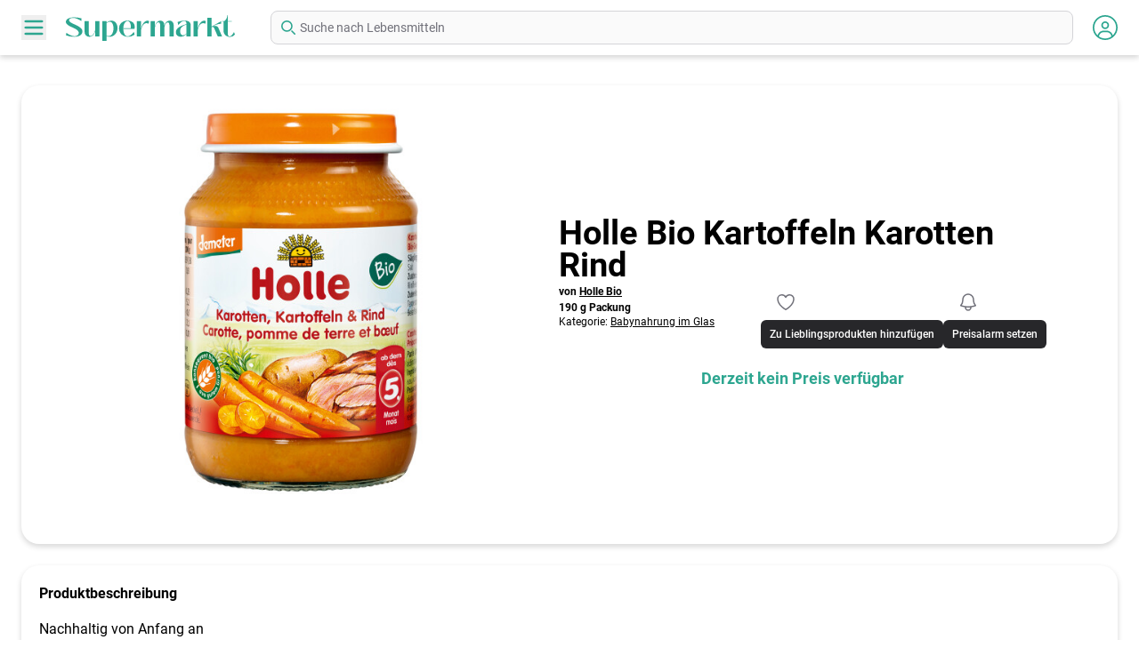

--- FILE ---
content_type: text/html; charset=UTF-8
request_url: https://www.supermarkt.at/products/39960/holle-bio-kartoffeln-karotten-rind
body_size: 15344
content:
<!DOCTYPE html>
<html lang="de">
<head>
    <meta charset="UTF-8"/>
    <meta http-equiv="X-UA-Compatible" content="IE=edge"/>
    <meta name="viewport" content="width=device-width, initial-scale=1.0"/>
    <meta content="text/html; charset=utf-8" http-equiv="Content-Type" />
    <meta name="language" content="de"/>
    <meta name="author" content="Supermarkt.at" />
    <meta name="copyright" content="Supermarkt.at" />

    
    <meta property="og:title" content="Holle Bio Kartoffeln Karotten Rind - Preisvergleich" />
    <title>Holle Bio Kartoffeln Karotten Rind - Preisvergleich</title>

    
    <meta name="theme-color" content="#2BA690">
    <meta name="apple-mobile-web-app-status-bar-style" content="#2BA690">
    <link rel="apple-touch-icon" sizes="57x57" href="https://www.supermarkt.at/assets/img/favicon/apple-touch-icon-57x57.png">
    <link rel="apple-touch-icon" sizes="60x60" href="https://www.supermarkt.at/assets/img/favicon/apple-touch-icon-60x60.png">
    <link rel="apple-touch-icon" sizes="72x72" href="https://www.supermarkt.at/assets/img/favicon/apple-touch-icon-72x72.png">
    <link rel="apple-touch-icon" sizes="76x76" href="https://www.supermarkt.at/assets/img/favicon/apple-touch-icon-76x76.png">
    <link rel="apple-touch-icon" sizes="114x114" href="https://www.supermarkt.at/assets/img/favicon/apple-touch-icon-114x114.png">
    <link rel="apple-touch-icon" sizes="120x120" href="https://www.supermarkt.at/assets/img/favicon/apple-touch-icon-120x120.png">
    <link rel="apple-touch-icon" sizes="144x144" href="https://www.supermarkt.at/assets/img/favicon/apple-touch-icon-144x144.png">
    <link rel="apple-touch-icon" sizes="152x152" href="https://www.supermarkt.at/assets/img/favicon/apple-touch-icon-152x152.png">
    <link rel="apple-touch-icon" sizes="180x180" href="https://www.supermarkt.at/assets/img/favicon/apple-touch-icon-180x180.png">
    <link rel="icon" type="image/png" href="https://www.supermarkt.at/assets/img/favicon/android-chrome-192x192.png" sizes="192x192">
    <link rel="icon" type="image/png" href="https://www.supermarkt.at/assets/img/favicon/favicon-16x16.png" sizes="16x16">
    <link rel="icon" type="image/png" href="https://www.supermarkt.at/assets/img/favicon/favicon-32x32.png" sizes="32x32">
    <link rel="icon" type="image/png" href="https://www.supermarkt.at/assets/img/favicon/favicon-96x96.png" sizes="96x96">
    <link rel="shortcut icon" type="image/x-icon" href="https://www.supermarkt.at/assets/img/favicon/favicon-16x16.ico">


            <meta name="description" content="Vergleichen Sie die günstigsten Preise und Angebote für Holle Bio Kartoffeln Karotten Rind - 190 g Packung.">
    
            <meta property="og:url" content="https://www.supermarkt.at/products/39960/holle-bio-kartoffeln-karotten-rind" />
        <link rel="canonical" href="https://www.supermarkt.at/products/39960/holle-bio-kartoffeln-karotten-rind"/>
    
    <script type="application/ld+json">{"@context":"https://schema.org","@type":"Product","name":"Holle Bio Kartoffeln Karotten Rind","sku":39960,"url":"https://www.supermarkt.at/products/39960/holle-bio-kartoffeln-karotten-rind","brand":"Holle Bio","image":{"@type":"ImageObject","url":"https://cdn.supermarkt.at/media/products/39960/holle-bio-kartoffeln-karotten-rind.jpeg"}}</script>
    <style>[x-cloak] {display:none;}</style>
    <meta property="og:image" content="https://cdn.supermarkt.at/media/products/39960/conversions/holle-bio-kartoffeln-karotten-rind-main.jpg"/>
        <meta property="og:image:type" content="image/jpeg"/>

    
    <link
            href="https://www.supermarkt.at/css/awcodes-sticky-header/awcodes-sticky-header.css?v=3.3.4.0"
            rel="stylesheet"
            data-navigate-track
        />
                    <link
            href="https://www.supermarkt.at/css/malzariey/filament-daterangepicker-filter/date-range-picker.css?v=3.2.3.0"
            rel="stylesheet"
            data-navigate-track
        />
                <link
            href="https://www.supermarkt.at/css/archilex/filament-toggle-icon-column/filament-toggle-icon-column.css?v=3.2.0.0"
            rel="stylesheet"
            data-navigate-track
        />
                    <link
            href="https://www.supermarkt.at/css/creagia/filament-code-field/filament-code-field.css?v=3.0.4.0"
            rel="stylesheet"
            data-navigate-track
        />
                <link
            href="https://www.supermarkt.at/css/filament/forms/forms.css?v=3.3.4.0"
            rel="stylesheet"
            data-navigate-track
        />
                <link
            href="https://www.supermarkt.at/css/filament/support/support.css?v=3.3.4.0"
            rel="stylesheet"
            data-navigate-track
        />
                <link
            href="https://www.supermarkt.at/css/filipfonal/filament-log-manager/filament-log-manager.css?v=2.1.0.0"
            rel="stylesheet"
            data-navigate-track
        />
                <link
            href="https://www.supermarkt.at/css/filament-database-schedule/filament-database-scheduledev-l12-compatibility.css?v=3.3.4.0"
            rel="stylesheet"
            data-navigate-track
        />
        
<style>
    :root {
         --danger-50:254, 242, 242;  --danger-100:254, 226, 226;  --danger-200:254, 202, 202;  --danger-300:252, 165, 165;  --danger-400:248, 113, 113;  --danger-500:239, 68, 68;  --danger-600:220, 38, 38;  --danger-700:185, 28, 28;  --danger-800:153, 27, 27;  --danger-900:127, 29, 29;  --danger-950:69, 10, 10;  --gray-50:250, 250, 250;  --gray-100:244, 244, 245;  --gray-200:228, 228, 231;  --gray-300:212, 212, 216;  --gray-400:161, 161, 170;  --gray-500:113, 113, 122;  --gray-600:82, 82, 91;  --gray-700:63, 63, 70;  --gray-800:39, 39, 42;  --gray-900:24, 24, 27;  --gray-950:9, 9, 11;  --info-50:239, 246, 255;  --info-100:219, 234, 254;  --info-200:191, 219, 254;  --info-300:147, 197, 253;  --info-400:96, 165, 250;  --info-500:59, 130, 246;  --info-600:37, 99, 235;  --info-700:29, 78, 216;  --info-800:30, 64, 175;  --info-900:30, 58, 138;  --info-950:23, 37, 84;  --primary-DEFAULT:45, 166, 144;  --primary-50:164, 230, 218;  --primary-100:148, 226, 212;  --primary-200:129, 201, 188;  --primary-300:84, 209, 186;  --primary-400:54, 198, 172;  --primary-500:45, 166, 144;  --primary-600:33, 122, 106;  --primary-700:21, 78, 67;  --primary-800:9, 34, 29;  --primary-900:0, 0, 0;  --success-50:240, 253, 244;  --success-100:220, 252, 231;  --success-200:187, 247, 208;  --success-300:134, 239, 172;  --success-400:74, 222, 128;  --success-500:34, 197, 94;  --success-600:22, 163, 74;  --success-700:21, 128, 61;  --success-800:22, 101, 52;  --success-900:20, 83, 45;  --success-950:5, 46, 22;  --warning-50:255, 251, 235;  --warning-100:254, 243, 199;  --warning-200:253, 230, 138;  --warning-300:252, 211, 77;  --warning-400:251, 191, 36;  --warning-500:245, 158, 11;  --warning-600:217, 119, 6;  --warning-700:180, 83, 9;  --warning-800:146, 64, 14;  --warning-900:120, 53, 15;  --warning-950:69, 26, 3;     }
</style>
    <!-- Livewire Styles --><style >[wire\:loading][wire\:loading], [wire\:loading\.delay][wire\:loading\.delay], [wire\:loading\.inline-block][wire\:loading\.inline-block], [wire\:loading\.inline][wire\:loading\.inline], [wire\:loading\.block][wire\:loading\.block], [wire\:loading\.flex][wire\:loading\.flex], [wire\:loading\.table][wire\:loading\.table], [wire\:loading\.grid][wire\:loading\.grid], [wire\:loading\.inline-flex][wire\:loading\.inline-flex] {display: none;}[wire\:loading\.delay\.none][wire\:loading\.delay\.none], [wire\:loading\.delay\.shortest][wire\:loading\.delay\.shortest], [wire\:loading\.delay\.shorter][wire\:loading\.delay\.shorter], [wire\:loading\.delay\.short][wire\:loading\.delay\.short], [wire\:loading\.delay\.default][wire\:loading\.delay\.default], [wire\:loading\.delay\.long][wire\:loading\.delay\.long], [wire\:loading\.delay\.longer][wire\:loading\.delay\.longer], [wire\:loading\.delay\.longest][wire\:loading\.delay\.longest] {display: none;}[wire\:offline][wire\:offline] {display: none;}[wire\:dirty]:not(textarea):not(input):not(select) {display: none;}:root {--livewire-progress-bar-color: #2299dd;}[x-cloak] {display: none !important;}[wire\:cloak] {display: none !important;}</style>
    <link rel="stylesheet" href="/flux/flux.css?id=da3247ce">
<script>
    let appearance = window.localStorage.getItem('flux.appearance') || 'system'

    if (appearance === 'system') {
        appearance = window.matchMedia('(prefers-color-scheme: dark)').matches ? 'dark' : 'light'
    }

    appearance === 'dark' ? document.documentElement.classList.add('dark') : document.documentElement.classList.remove('dark')
</script>
    <link rel="preload" as="style" href="https://www.supermarkt.at/build/assets/app-84939f0c.css" /><link rel="stylesheet" href="https://www.supermarkt.at/build/assets/app-84939f0c.css" data-navigate-track="reload" />
    
            <script async data-website-id="43375acc-dbee-47c2-a770-fbbd0cf0bf29" src="https://umami.supermarkt.at/script.js"></script>
    </head>

<body>

    <div class="mx-auto">
    <aside id="sidebar"
       class="pointer-events-none invisible fixed top-0 bottom-0 -left-full z-[30] h-screen w-[270px] bg-white opacity-0 shadow-main transition-all duration-300 open:pointer-events-auto open:visible open:left-0 open:opacity-100 md:w-[300px]">
    <div class="flex items-center justify-center bg-primary-200 p-10 md:py-14 md:px-8">
        <a href="/" class="w-full">
            <svg width="190" height="29" class="text-white mx-auto block w-full md:w-auto" xmlns="http://www.w3.org/2000/svg" viewBox="0 0 190.89 29.128">
  <defs>
    <clipPath>
      <rect width="100%" height="100%" transform="translate(0 0)" fill="none"/>
    </clipPath>
  </defs>
  <g id="Group_30" transform="translate(0 0)" clip-path="url(#clip-path)">
    <path id="Path_33" d="M.272,22.919l.21-3c3.749,2.76,6.989,3.9,9.39,3.9,3.329,0,5.459-2.309,4.559-4.889-1.65-4.62-14.279-6-14.43-11.07-.089-3.629,4.291-5.37,9.6-5.37a30.419,30.419,0,0,1,8.1,1.2l-.241,3c-3.629-2.43-6.929-3.541-9.149-3.541-2.58,0-4.739.75-4.68,2.821.12,3.749,14.94,5.909,15.09,12.239.119,4.02-3.75,6.3-9.51,6.3a28.02,28.02,0,0,1-8.939-1.59" fill="currentColor"/>
    <path id="Path_34" d="M21.182,18.959V6.72h4.8v14.4c0,1.68.84,2.43,1.92,2.43,1.979,0,4.529-2.76,5.189-6.84V6.72h4.8V24.059h-4.8v-5.22H33c-1.32,3.75-3.719,5.7-6.45,5.7a5.217,5.217,0,0,1-5.369-5.579" fill="currentColor"/>
    <path id="Path_35" d="M41.071,29.128V6.72h4.8V8.579a7.585,7.585,0,0,1,5.4-2.34c3.6,0,7.05,2.73,7.05,8.31,0,5.79-4.05,9.929-8.939,9.929a8.368,8.368,0,0,1-3.51-.78v5.43ZM53.79,14.909c0-4.23-1.68-7.47-4.26-7.47a5.207,5.207,0,0,0-3.659,1.8V23.188a5.845,5.845,0,0,0,2.34.54c3.6,0,5.579-4.259,5.579-8.819" fill="currentColor"/>
    <path id="Path_36" d="M60.061,15c0-5.85,4.92-8.79,9.6-8.79,4.17,0,8.13,2.339,8.13,7.02a8.567,8.567,0,0,1-.3,2.22H64.86c.121,5.519,2.161,8.489,4.951,8.489,2.009,0,4.439-1.62,6.869-4.92l.99,3a12.31,12.31,0,0,1-7.41,2.49c-5.31,0-10.2-3.509-10.2-9.509m13.109-.061a10.627,10.627,0,0,0,.18-1.92c0-4.2-1.77-6.209-3.69-6.209-2.25,0-4.71,2.79-4.8,8.129Z" fill="currentColor"/>
    <path id="Path_37" d="M80.191,24.059V6.72h4.8V15h.029C86.4,9.03,90.03,4.98,93.99,6.72l-.51,3c-4.26-1.949-7.079.87-8.489,6.75v7.59Z" fill="currentColor"/>
    <path id="Path_38" d="M95.731,24.059V6.72h4.8v5.22h.059c1.08-3.691,3.691-5.731,6.21-5.731,2.64,0,4.41,1.92,4.41,5.46h.09c1.05-3.689,3.45-5.46,5.789-5.46,2.611,0,4.681,1.951,4.681,5.7V24.059h-4.8V11.429c0-2.279-.96-3.18-1.92-3.18-1.59,0-3.24,1.861-3.75,5.581V24.059h-4.8V11.429c0-2.4-1.021-3.359-2.041-3.359-1.709,0-3.419,2.189-3.929,6.059v9.93Z" fill="currentColor"/>
    <path id="Path_39" d="M124.231,19.469c0-5.46,6.39-7.62,11.969-9.27,0-2.309-.9-3.54-2.55-3.54-2.25,0-4.739,1.8-6.6,4.59l-.9-3.45a21.887,21.887,0,0,1,7.89-1.649c3.869,0,6.959,1.5,6.959,5.37V24.059h-4.8v-2.79a8.569,8.569,0,0,1-6.09,3.24c-4.019,0-5.879-2.46-5.879-5.04m11.969,1.29V10.709c-5.01,1.53-7.169,3.78-7.169,7.71,0,2.7,1.44,4.41,3.329,4.41a6.076,6.076,0,0,0,3.84-2.07" fill="currentColor"/>
    <path id="Path_40" d="M144.21,24.059V6.72h4.8V15h.029c1.381-5.969,5.01-10.019,8.97-8.279l-.51,3c-4.26-1.949-7.079.87-8.489,6.75v7.59Z" fill="currentColor"/>
    <path id="Path_41" d="M159.75,24.059V3h4.8v9.93L175.319,6.9V9.87c-2.639-.42-7.319,1.559-9.209,2.669v.09c2.64-.929,5.249-.33,6.09,1.71l4.14,9.72h-4.8l-4.17-9.569c-.54-1.2-1.59-1.321-2.82-.87V24.059Z" fill="currentColor"/>
    <path id="Path_42" d="M178.11,18.119V7.229h-1.8V6.72h2.67c2.16-1.29,3.39-4.411,3.39-6.72h.54V6.72h4.35v.509h-4.35v13.89c0,2.039.81,3,1.86,3,1.59,0,3.54-1.979,5.069-5.039l1.051,2.88a7.023,7.023,0,0,1-5.55,2.67c-3.629,0-7.23-2.49-7.23-6.51" fill="currentColor"/>
  </g>
</svg>        </a>
    </div>

    <ul class="shadow-main">
                            <li>
                <a href="/" class="px-10 text-base font-bold text-primary block w-full py-3 md:px-14 hover:bg-primary-200 hover:text-white border-b ">
                    Home
                </a>
            </li>
                    <li>
                <a href="/aktionen" class="px-10 text-base font-bold text-primary block w-full py-3 md:px-14 hover:bg-primary-200 hover:text-white border-b ">
                    Aktionen
                </a>
            </li>
                    <li>
                <a href="/marken" class="px-10 text-base font-bold text-primary block w-full py-3 md:px-14 hover:bg-primary-200 hover:text-white border-b ">
                    Marken
                </a>
            </li>
                    <li>
                <a href="/beliebte-produkte" class="px-10 text-base font-bold text-primary block w-full py-3 md:px-14 hover:bg-primary-200 hover:text-white border-b ">
                    Beliebte Produkte
                </a>
            </li>
                    <li>
                <a href="/supermaerkte-shops" class="px-10 text-base font-bold text-primary block w-full py-3 md:px-14 hover:bg-primary-200 hover:text-white border-b ">
                    Supermärkte &amp; Shops
                </a>
            </li>
                    <li>
                <a href="/ueber-uns" class="px-10 text-base font-bold text-primary block w-full py-3 md:px-14 hover:bg-primary-200 hover:text-white border-b ">
                    Über uns
                </a>
            </li>
                    <li>
                <a href="/kontakt" class="px-10 text-base font-bold text-primary block w-full py-3 md:px-14 hover:bg-primary-200 hover:text-white ">
                    Kontakt
                </a>
            </li>
            </ul>

    <button
        class="side-close mx-auto mt-11 flex h-8 w-8 items-center justify-center rounded-full bg-primary text-white shadow-main">
        <svg xmlns="http://www.w3.org/2000/svg" width="16" height="16" viewBox="0 0 16 16">
            <path d="M0,1.838,1.838,0,7.99,6.152,14.142,0l1.838,1.838L9.829,7.99l6.152,6.152-1.838,1.838L7.99,9.829,1.838,15.981,0,14.142,6.152,7.99Z"
                fill="rgba(255,255,255,0.9)"/>
        </svg>
    </button>
</aside>
    <nav class="shadow-main fixed top-0 left-0 right-0 z-[20] bg-white py-3 px-6">
    <div class="grid  grid-cols-[40px_1fr_40px] md:grid-cols-[50px_230px_auto_50px]  items-center gap-y-4">
        <div class="flex justify-start">
            <button class="btn-nav text-primary">
                <svg xmlns="http://www.w3.org/2000/svg" hidden>
                    <symbol id="burger" viewBox="0 0 24 24" fill="none" xmlns="http://www.w3.org/2000/svg">
                        <path d="M4 6H20M4 12H20M4 18H20" stroke="currentColor" stroke-width="2"
                              stroke-linecap="round" stroke-linejoin="round" />
                    </symbol>
                </svg>

                <svg class="h-7 w-7 fill-current">
                    <use class="origin-center transform transition-all duration-200" xlink:href="#burger"></use>
                </svg>
            </button>
        </div>

        <div class="flex justify-start">
            <a href="/">
                <svg width="190" height="29" class="text-primary sup-logo" xmlns="http://www.w3.org/2000/svg" viewBox="0 0 190.89 29.128">
  <defs>
    <clipPath>
      <rect width="100%" height="100%" transform="translate(0 0)" fill="none"/>
    </clipPath>
  </defs>
  <g id="Group_30" transform="translate(0 0)" clip-path="url(#clip-path)">
    <path id="Path_33" d="M.272,22.919l.21-3c3.749,2.76,6.989,3.9,9.39,3.9,3.329,0,5.459-2.309,4.559-4.889-1.65-4.62-14.279-6-14.43-11.07-.089-3.629,4.291-5.37,9.6-5.37a30.419,30.419,0,0,1,8.1,1.2l-.241,3c-3.629-2.43-6.929-3.541-9.149-3.541-2.58,0-4.739.75-4.68,2.821.12,3.749,14.94,5.909,15.09,12.239.119,4.02-3.75,6.3-9.51,6.3a28.02,28.02,0,0,1-8.939-1.59" fill="currentColor"/>
    <path id="Path_34" d="M21.182,18.959V6.72h4.8v14.4c0,1.68.84,2.43,1.92,2.43,1.979,0,4.529-2.76,5.189-6.84V6.72h4.8V24.059h-4.8v-5.22H33c-1.32,3.75-3.719,5.7-6.45,5.7a5.217,5.217,0,0,1-5.369-5.579" fill="currentColor"/>
    <path id="Path_35" d="M41.071,29.128V6.72h4.8V8.579a7.585,7.585,0,0,1,5.4-2.34c3.6,0,7.05,2.73,7.05,8.31,0,5.79-4.05,9.929-8.939,9.929a8.368,8.368,0,0,1-3.51-.78v5.43ZM53.79,14.909c0-4.23-1.68-7.47-4.26-7.47a5.207,5.207,0,0,0-3.659,1.8V23.188a5.845,5.845,0,0,0,2.34.54c3.6,0,5.579-4.259,5.579-8.819" fill="currentColor"/>
    <path id="Path_36" d="M60.061,15c0-5.85,4.92-8.79,9.6-8.79,4.17,0,8.13,2.339,8.13,7.02a8.567,8.567,0,0,1-.3,2.22H64.86c.121,5.519,2.161,8.489,4.951,8.489,2.009,0,4.439-1.62,6.869-4.92l.99,3a12.31,12.31,0,0,1-7.41,2.49c-5.31,0-10.2-3.509-10.2-9.509m13.109-.061a10.627,10.627,0,0,0,.18-1.92c0-4.2-1.77-6.209-3.69-6.209-2.25,0-4.71,2.79-4.8,8.129Z" fill="currentColor"/>
    <path id="Path_37" d="M80.191,24.059V6.72h4.8V15h.029C86.4,9.03,90.03,4.98,93.99,6.72l-.51,3c-4.26-1.949-7.079.87-8.489,6.75v7.59Z" fill="currentColor"/>
    <path id="Path_38" d="M95.731,24.059V6.72h4.8v5.22h.059c1.08-3.691,3.691-5.731,6.21-5.731,2.64,0,4.41,1.92,4.41,5.46h.09c1.05-3.689,3.45-5.46,5.789-5.46,2.611,0,4.681,1.951,4.681,5.7V24.059h-4.8V11.429c0-2.279-.96-3.18-1.92-3.18-1.59,0-3.24,1.861-3.75,5.581V24.059h-4.8V11.429c0-2.4-1.021-3.359-2.041-3.359-1.709,0-3.419,2.189-3.929,6.059v9.93Z" fill="currentColor"/>
    <path id="Path_39" d="M124.231,19.469c0-5.46,6.39-7.62,11.969-9.27,0-2.309-.9-3.54-2.55-3.54-2.25,0-4.739,1.8-6.6,4.59l-.9-3.45a21.887,21.887,0,0,1,7.89-1.649c3.869,0,6.959,1.5,6.959,5.37V24.059h-4.8v-2.79a8.569,8.569,0,0,1-6.09,3.24c-4.019,0-5.879-2.46-5.879-5.04m11.969,1.29V10.709c-5.01,1.53-7.169,3.78-7.169,7.71,0,2.7,1.44,4.41,3.329,4.41a6.076,6.076,0,0,0,3.84-2.07" fill="currentColor"/>
    <path id="Path_40" d="M144.21,24.059V6.72h4.8V15h.029c1.381-5.969,5.01-10.019,8.97-8.279l-.51,3c-4.26-1.949-7.079.87-8.489,6.75v7.59Z" fill="currentColor"/>
    <path id="Path_41" d="M159.75,24.059V3h4.8v9.93L175.319,6.9V9.87c-2.639-.42-7.319,1.559-9.209,2.669v.09c2.64-.929,5.249-.33,6.09,1.71l4.14,9.72h-4.8l-4.17-9.569c-.54-1.2-1.59-1.321-2.82-.87V24.059Z" fill="currentColor"/>
    <path id="Path_42" d="M178.11,18.119V7.229h-1.8V6.72h2.67c2.16-1.29,3.39-4.411,3.39-6.72h.54V6.72h4.35v.509h-4.35v13.89c0,2.039.81,3,1.86,3,1.59,0,3.54-1.979,5.069-5.039l1.051,2.88a7.023,7.023,0,0,1-5.55,2.67c-3.629,0-7.23-2.49-7.23-6.51" fill="currentColor"/>
  </g>
</svg>            </a>
        </div>

        <div class="flex justify-end md:order-last">
            <div wire:snapshot="{&quot;data&quot;:{&quot;modal&quot;:false,&quot;modals&quot;:[{&quot;user.auth.login&quot;:false,&quot;user.auth.register&quot;:false,&quot;user.auth.password-forgotten&quot;:false,&quot;user.auth.password-reset&quot;:false,&quot;user.logged-in.user-menu&quot;:false,&quot;user.logged-in.user-settings&quot;:false,&quot;user.logged-in.password-change&quot;:false,&quot;user.logged-in.user-notification&quot;:false},{&quot;s&quot;:&quot;arr&quot;}],&quot;user&quot;:null,&quot;unreadCount&quot;:0},&quot;memo&quot;:{&quot;id&quot;:&quot;n2JLXsg6lrfWAWZUVrri&quot;,&quot;name&quot;:&quot;user.user-menu-icon&quot;,&quot;path&quot;:&quot;products\/39960\/holle-bio-kartoffeln-karotten-rind&quot;,&quot;method&quot;:&quot;GET&quot;,&quot;children&quot;:[],&quot;scripts&quot;:[],&quot;assets&quot;:[],&quot;errors&quot;:[],&quot;locale&quot;:&quot;de&quot;},&quot;checksum&quot;:&quot;fbbfb8492701ab29cc35bffaec89313fd810d65acac465ff43e3eb5cabb6d946&quot;}" wire:effects="{&quot;listeners&quot;:[&quot;user-notification-refresh&quot;,&quot;show-user-modal&quot;,&quot;close-user-modal&quot;]}" wire:id="n2JLXsg6lrfWAWZUVrri" class="flex">
    
    <svg dusk="user-menu-icon" wire:click="showUserModal('user.logged-in.user-menu')" class="h-7 w-7 fill-current text-primary cursor-pointer inline-block" xmlns="http://www.w3.org/2000/svg" viewBox="0 0 512 512">
    <path
        d="M256 0C114.6 0 0 114.6 0 256s114.6 256 256 256s256-114.6 256-256S397.4 0 256 0zM256 480c-47.24 0-91.04-14.78-127.2-39.84C132.9 390.9 173.8 352 224 352h64c50.25 0 91.14 38.94 95.21 88.16C347 465.2 303.2 480 256 480zM411.7 416.7C397.6 361.3 347.7 320 288 320H224c-59.73 0-109.6 41.3-123.7 96.72C58.27 375.1 32 319 32 256c0-123.5 100.5-224 224-224s224 100.5 224 224C480 319 453.7 375.1 411.7 416.7zM256 128C211.8 128 176 163.8 176 208C176 252.2 211.8 288 256 288s80-35.82 80-80C336 163.8 300.2 128 256 128zM256 256C229.5 256 208 234.5 208 208S229.5 160 256 160s48 21.53 48 48S282.5 256 256 256z"/>
</svg>
    </div>
        </div>

        <div class="col-span-4 md:col-span-1">
                                                <form x-data="{search: ''}" x-on:submit.prevent>
    <label for="default-search" class="mb-2 text-sm font-medium text-gray-900 sr-only dark:text-white">Suche nach Lebensmittel</label>
    <div class="relative">
        <div class="absolute inset-y-0 start-0 flex items-center ps-3 pointer-events-none">
            <svg class="w-4 h-4 text-primary" aria-hidden="true" xmlns="http://www.w3.org/2000/svg" fill="none" viewBox="0 0 20 20">
                <path stroke="currentColor" stroke-linecap="round" stroke-linejoin="round" stroke-width="2" d="m19 19-4-4m0-7A7 7 0 1 1 1 8a7 7 0 0 1 14 0Z"/>
            </svg>
        </div>
        <input type="text"
               id="mainSearch"
                              placeholder='Suche nach Lebensmitteln'
               class="block w-full p-2 ps-8 text-sm text-gray-900 border border-gray-300 rounded-lg bg-gray-50 dark:bg-gray-700 dark:border-gray-600 dark:placeholder-gray-400 dark:text-white focus:outline-0 focus:border-transparent focus:ring-0"
                           x-trap="search"
               x-bind="search"
               x-on:input.debounce.400ms="
                    let input = $event.target.value;
                    if (input.length >= 3) document.location.href= ('https://www.supermarkt.at/product-search?filters[search]=' + input)
                "
                    />
    </div>
</form>
                                    </div>
    </div>
</nav>

    
            <main class="sm:pb-8 mt-2 px-6  pt-32 md:pt-24  pb-8 md:mt-0">
            <div class="mx-auto w-full max-w-[1355px]">
                <div class="md:grid md:grid-cols-2 gap-4 rounded-[20px] bg-white pb-4 md:flex-row md:pl-10 md:pr-5 md:shadow-main xl:pr-20
flex w-full flex-col items-center md:justify-between ">
    <div class="md:order-2">
        <div class="text-center md:text-left relative">
            <h1 class="text-2xl md:text-3xl lg:text-[38px] font-bold leading-none text-black mb-2 md:mb-1">
                Holle Bio Kartoffeln Karotten Rind
            </h1>
            <div class="md:flex">
                <div class="md:flex-1">
                                            <p class="md:text-xs font-bold text-black">
                            von <a href="https://www.supermarkt.at/product-brands/279/holle-bio" class="underline">Holle Bio</a>
                        </p>
                                        <p class="mt-0.5 md:text-xs font-bold text-black">
                        190 g Packung
                    </p>
                                            <p class="md:text-xs text-black">
                            Kategorie: <a href="https://www.supermarkt.at/product-category/265/babynahrung-im-glas" class="underline">Babynahrung im Glas</a>
                        </p>
                                    </div>

                <div class="mt-3 md:mt-0 flex justify-self-center" wire:key="product-action-buttons-39960">
    <div wire:snapshot="{&quot;data&quot;:{&quot;product&quot;:[{&quot;id&quot;:39960,&quot;name&quot;:&quot;Holle Bio Kartoffeln Karotten Rind&quot;,&quot;subtitle&quot;:&quot;190 g Packung&quot;,&quot;url&quot;:&quot;https:\/\/www.supermarkt.at\/products\/39960\/holle-bio-kartoffeln-karotten-rind&quot;,&quot;big_unit&quot;:&quot;kg&quot;,&quot;img&quot;:&quot;https:\/\/cdn.supermarkt.at\/media\/products\/39960\/conversions\/holle-bio-kartoffeln-karotten-rind-teaser.jpg&quot;,&quot;price&quot;:[[],{&quot;s&quot;:&quot;arr&quot;}],&quot;selectedShopOnly&quot;:[[],{&quot;s&quot;:&quot;arr&quot;}],&quot;user_favorites_exists&quot;:null,&quot;user_price_alerts_exists&quot;:null},{&quot;s&quot;:&quot;arr&quot;}],&quot;user&quot;:null,&quot;show&quot;:false},&quot;memo&quot;:{&quot;id&quot;:&quot;HFFgHb2hrQ599HPESzXj&quot;,&quot;name&quot;:&quot;user.logged-in.product.add-to-favorites&quot;,&quot;path&quot;:&quot;products\/39960\/holle-bio-kartoffeln-karotten-rind&quot;,&quot;method&quot;:&quot;GET&quot;,&quot;children&quot;:[],&quot;scripts&quot;:[],&quot;assets&quot;:[],&quot;errors&quot;:[],&quot;locale&quot;:&quot;de&quot;},&quot;checksum&quot;:&quot;cabd69eb5a5ef7bd64a6aeabc9ddbd9996d56c690d4598f30207e9491f7ff933&quot;}" wire:effects="[]" wire:id="HFFgHb2hrQ599HPESzXj">
    <ui-tooltip position="top center"  data-flux-tooltip >
        <button type="button" class="relative items-center font-medium justify-center gap-2 whitespace-nowrap disabled:opacity-75 dark:disabled:opacity-75 disabled:cursor-default disabled:pointer-events-none h-10 text-sm rounded-lg px-4 inline-flex  bg-transparent hover:bg-zinc-800/5 dark:hover:bg-white/15 text-zinc-800 dark:text-white    *:transition-opacity [&amp;[data-flux-loading]&gt;:not([data-flux-loading-indicator])]:opacity-0 [&amp;[data-flux-loading]&gt;[data-flux-loading-indicator]]:opacity-100 [&amp;[data-flux-loading]]:pointer-events-none -mx-2 sm:mx-0" data-flux-button="data-flux-button" wire:target="submit" wire:loading.attr="data-flux-loading" tooltip="Zu Lieblingsprodukten hinzufügen" wire:click="submit">
        <div class="absolute inset-0 flex items-center justify-center opacity-0" data-flux-loading-indicator>
                <svg class="shrink-0 [:where(&amp;)]:size-4 animate-spin" data-flux-icon xmlns="http://www.w3.org/2000/svg" fill="none" viewBox="0 0 24 24" aria-hidden="true" data-slot="icon">
    <circle class="opacity-25" cx="12" cy="12" r="10" stroke="currentColor" stroke-width="4"></circle>
    <path class="opacity-75" fill="currentColor" d="M4 12a8 8 0 018-8V0C5.373 0 0 5.373 0 12h4zm2 5.291A7.962 7.962 0 014 12H0c0 3.042 1.135 5.824 3 7.938l3-2.647z"></path>
</svg>
                    </div>
        
        
                    
            <span><svg class="shrink-0 [:where(&amp;)]:size-6 w-6 h-6 text-gray-500" data-flux-icon xmlns="http://www.w3.org/2000/svg" fill="none" viewBox="0 0 24 24" stroke-width="1.5" stroke="currentColor" aria-hidden="true" data-slot="icon">
  <path stroke-linecap="round" stroke-linejoin="round" d="M21 8.25c0-2.485-2.099-4.5-4.688-4.5-1.935 0-3.597 1.126-4.312 2.733-.715-1.607-2.377-2.733-4.313-2.733C5.1 3.75 3 5.765 3 8.25c0 7.22 9 12 9 12s9-4.78 9-12Z"/>
</svg></span>
    </button>

                    <div popover="manual" class="relative py-2 px-2.5 rounded-md text-xs text-white font-medium bg-zinc-800 dark:bg-zinc-700 dark:border dark:border-white/10 p-0 overflow-visible" data-flux-tooltip-content>
    Zu Lieblingsprodukten hinzufügen

    </div>
            </ui-tooltip>
</div>
    <div wire:snapshot="{&quot;data&quot;:{&quot;price&quot;:null,&quot;shop_ids&quot;:null,&quot;shops&quot;:[[],{&quot;s&quot;:&quot;arr&quot;}],&quot;valid_until&quot;:null,&quot;show&quot;:false,&quot;alerts&quot;:null,&quot;product&quot;:[{&quot;id&quot;:39960,&quot;name&quot;:&quot;Holle Bio Kartoffeln Karotten Rind&quot;,&quot;subtitle&quot;:&quot;190 g Packung&quot;,&quot;url&quot;:&quot;https:\/\/www.supermarkt.at\/products\/39960\/holle-bio-kartoffeln-karotten-rind&quot;,&quot;big_unit&quot;:&quot;kg&quot;,&quot;img&quot;:&quot;https:\/\/cdn.supermarkt.at\/media\/products\/39960\/conversions\/holle-bio-kartoffeln-karotten-rind-teaser.jpg&quot;,&quot;price&quot;:[[],{&quot;s&quot;:&quot;arr&quot;}],&quot;selectedShopOnly&quot;:[[],{&quot;s&quot;:&quot;arr&quot;}],&quot;user_favorites_exists&quot;:null,&quot;user_price_alerts_exists&quot;:null},{&quot;s&quot;:&quot;arr&quot;}],&quot;user&quot;:null},&quot;memo&quot;:{&quot;id&quot;:&quot;m6cQjTnPITYUCHbFkN0d&quot;,&quot;name&quot;:&quot;user.logged-in.product.set-price-alert&quot;,&quot;path&quot;:&quot;products\/39960\/holle-bio-kartoffeln-karotten-rind&quot;,&quot;method&quot;:&quot;GET&quot;,&quot;children&quot;:[],&quot;scripts&quot;:[],&quot;assets&quot;:[],&quot;errors&quot;:[],&quot;locale&quot;:&quot;de&quot;},&quot;checksum&quot;:&quot;7939997d890da840cd6889bc856f351148081a9ac146c11f748b836d15efdb8e&quot;}" wire:effects="[]" wire:id="m6cQjTnPITYUCHbFkN0d">
    <ui-tooltip position="top center"  data-flux-tooltip >
        <button type="button" class="relative items-center font-medium justify-center gap-2 whitespace-nowrap disabled:opacity-75 dark:disabled:opacity-75 disabled:cursor-default disabled:pointer-events-none h-10 text-sm rounded-lg px-4 inline-flex  bg-transparent hover:bg-zinc-800/5 dark:hover:bg-white/15 text-zinc-800 dark:text-white    *:transition-opacity [&amp;[data-flux-loading]&gt;:not([data-flux-loading-indicator])]:opacity-0 [&amp;[data-flux-loading]&gt;[data-flux-loading-indicator]]:opacity-100 [&amp;[data-flux-loading]]:pointer-events-none -mx-2 sm:mx-0" data-flux-button="data-flux-button" wire:target="openModal" wire:loading.attr="data-flux-loading" tooltip="Preisalarm setzen" wire:click="openModal">
        <div class="absolute inset-0 flex items-center justify-center opacity-0" data-flux-loading-indicator>
                <svg class="shrink-0 [:where(&amp;)]:size-4 animate-spin" data-flux-icon xmlns="http://www.w3.org/2000/svg" fill="none" viewBox="0 0 24 24" aria-hidden="true" data-slot="icon">
    <circle class="opacity-25" cx="12" cy="12" r="10" stroke="currentColor" stroke-width="4"></circle>
    <path class="opacity-75" fill="currentColor" d="M4 12a8 8 0 018-8V0C5.373 0 0 5.373 0 12h4zm2 5.291A7.962 7.962 0 014 12H0c0 3.042 1.135 5.824 3 7.938l3-2.647z"></path>
</svg>
                    </div>
        
        
                    
            <span><svg class="shrink-0 [:where(&amp;)]:size-6 w-6 h-6 text-gray-500" data-flux-icon xmlns="http://www.w3.org/2000/svg" fill="none" viewBox="0 0 24 24" stroke-width="1.5" stroke="currentColor" aria-hidden="true" data-slot="icon">
  <path stroke-linecap="round" stroke-linejoin="round" d="M14.857 17.082a23.848 23.848 0 0 0 5.454-1.31A8.967 8.967 0 0 1 18 9.75V9A6 6 0 0 0 6 9v.75a8.967 8.967 0 0 1-2.312 6.022c1.733.64 3.56 1.085 5.455 1.31m5.714 0a24.255 24.255 0 0 1-5.714 0m5.714 0a3 3 0 1 1-5.714 0"/>
</svg></span>
    </button>

                    <div popover="manual" class="relative py-2 px-2.5 rounded-md text-xs text-white font-medium bg-zinc-800 dark:bg-zinc-700 dark:border dark:border-white/10 p-0 overflow-visible" data-flux-tooltip-content>
    Preisalarm setzen

    </div>
            </ui-tooltip>

    </div>
</div>
            </div>
        </div>

        <div class="md:hidden md:order-1">
            <img src="https://cdn.supermarkt.at/media/products/39960/conversions/holle-bio-kartoffeln-karotten-rind-main.jpg" alt="Holle Bio Kartoffeln Karotten Rind" class="aspect-square h-auto w-full object-contain max-h-[500px]"/>
        </div>

        <div class="w-full mt-5">
            <div class="space-y-2.5">
            <div class="mt-6 mb-2 mt-auto text-center text-lg font-bold text-primary">
            Derzeit kein Preis verfügbar
        </div>
    </div>
        </div>
    </div>

    <div class="hidden md:block md:order-1">
        <img src="https://cdn.supermarkt.at/media/products/39960/conversions/holle-bio-kartoffeln-karotten-rind-main.jpg" alt="Holle Bio Kartoffeln Karotten Rind" class="aspect-square h-auto w-full object-contain max-h-[500px]"/>
    </div>
</div>

                    <div class="rounded-[20px] bg-white md:shadow-main md:p-5 mt-6">
                <h2 class="bold mb-4 font-bold">Produktbeschreibung</h2>
                <p>Nachhaltig von Anfang an</p>
            </div>
        
        <div class="mt-6 rounded-[20px] bg-white md:shadow-main price-chart">
            <div wire:snapshot="{&quot;data&quot;:{&quot;product&quot;:[null,{&quot;class&quot;:&quot;Product&quot;,&quot;key&quot;:39960,&quot;s&quot;:&quot;mdl&quot;}],&quot;filter&quot;:&quot;12weeks&quot;,&quot;dataChecksum&quot;:&quot;9b0d0b2451ec8eadc06a9087f08a4c76&quot;},&quot;memo&quot;:{&quot;id&quot;:&quot;w3zDdBYsJ16b6VU6Qrxa&quot;,&quot;name&quot;:&quot;products.product-price-chart&quot;,&quot;path&quot;:&quot;products\/39960\/holle-bio-kartoffeln-karotten-rind&quot;,&quot;method&quot;:&quot;GET&quot;,&quot;children&quot;:[],&quot;scripts&quot;:[],&quot;assets&quot;:[],&quot;errors&quot;:[],&quot;locale&quot;:&quot;de&quot;},&quot;checksum&quot;:&quot;a3cd130e5b482681119fec72b790b3747e28856a23fec2f7d720a06586493989&quot;}" wire:effects="[]" wire:id="w3zDdBYsJ16b6VU6Qrxa"
    style="--col-span-default: span 1 / span 1;" class="col-[--col-span-default] fi-wi-widget fi-wi-chart"
>
    <section
    
    x-data="{
        isCollapsed:  false ,
    }"
        class="fi-section rounded-xl bg-white shadow-sm ring-1 ring-gray-950/5 dark:bg-gray-900 dark:ring-white/10"
>
    <!--[if BLOCK]><![endif]-->        <header
                        class="fi-section-header flex flex-col gap-3 px-6 py-4"
        >
            <div class="flex items-center gap-3">
                <!--[if BLOCK]><![endif]--><!--[if ENDBLOCK]><![endif]-->

                <!--[if BLOCK]><![endif]-->                    <div class="grid flex-1 gap-y-1">
                        <!--[if BLOCK]><![endif]-->                            <h3
    class="fi-section-header-heading text-base font-semibold leading-6 text-gray-950 dark:text-white"
>
    Preisentwicklung - Chart
</h3>
                        <!--[if ENDBLOCK]><![endif]-->

                        <!--[if BLOCK]><![endif]-->                            <p
    class="fi-section-header-description overflow-hidden break-words text-sm text-gray-500 dark:text-gray-400"
>
    Zeigt den niedrigsten Preis je Shop je Kalenderwoche an.
</p>
                        <!--[if ENDBLOCK]><![endif]-->
                    </div>
                <!--[if ENDBLOCK]><![endif]-->

                <!--[if BLOCK]><![endif]--><!--[if ENDBLOCK]><![endif]-->

                <div
        class="fi-input-wrp flex rounded-lg shadow-sm ring-1 transition duration-75 bg-white dark:bg-white/5 [&amp;:not(:has(.fi-ac-action:focus))]:focus-within:ring-2 ring-gray-950/10 dark:ring-white/20 [&amp;:not(:has(.fi-ac-action:focus))]:focus-within:ring-primary-600 dark:[&amp;:not(:has(.fi-ac-action:focus))]:focus-within:ring-primary-500 w-max sm:-my-2"
>
    <!--[if BLOCK]><![endif]-->        <div
                            wire:loading.delay.default.flex
                wire:target="filter"
                wire:key="fdejn6ZbC31jAGVV" 
                        class="fi-input-wrp-prefix items-center gap-x-3 ps-3 hidden pe-2"
        >
            <!--[if BLOCK]><![endif]--><!--[if ENDBLOCK]><![endif]-->

            <!--[if BLOCK]><![endif]--><!--[if ENDBLOCK]><![endif]-->

            <!--[if BLOCK]><![endif]-->                <svg
    fill="none"
    viewBox="0 0 24 24"
    xmlns="http://www.w3.org/2000/svg"
    class="animate-spin fi-input-wrp-icon h-5 w-5 text-gray-400 dark:text-gray-500"
>
    <path
        clip-rule="evenodd"
        d="M12 19C15.866 19 19 15.866 19 12C19 8.13401 15.866 5 12 5C8.13401 5 5 8.13401 5 12C5 15.866 8.13401 19 12 19ZM12 22C17.5228 22 22 17.5228 22 12C22 6.47715 17.5228 2 12 2C6.47715 2 2 6.47715 2 12C2 17.5228 6.47715 22 12 22Z"
        fill-rule="evenodd"
        fill="currentColor"
        opacity="0.2"
    ></path>
    <path
        d="M2 12C2 6.47715 6.47715 2 12 2V5C8.13401 5 5 8.13401 5 12H2Z"
        fill="currentColor"
    ></path>
</svg>
            <!--[if ENDBLOCK]><![endif]-->

            <!--[if BLOCK]><![endif]--><!--[if ENDBLOCK]><![endif]-->
        </div>
    <!--[if ENDBLOCK]><![endif]-->

    <div
                                    wire:loading.delay.default.class.remove="ps-3"
            
            wire:target="filter"
                class="fi-input-wrp-input min-w-0 flex-1 ps-3"
    >
        <select
    class="fi-select-input block w-full border-none bg-transparent py-1.5 pe-8 text-base text-gray-950 transition duration-75 focus:ring-0 disabled:text-gray-500 disabled:[-webkit-text-fill-color:theme(colors.gray.500)] dark:text-white dark:disabled:text-gray-400 dark:disabled:[-webkit-text-fill-color:theme(colors.gray.400)] sm:text-sm sm:leading-6 [&amp;_optgroup]:bg-white [&amp;_optgroup]:dark:bg-gray-900 [&amp;_option]:bg-white [&amp;_option]:dark:bg-gray-900 ps-0" wire:model.live="filter"
>
    <!--[if BLOCK]><![endif]-->                            <option value="4weeks">
                                letzten 4 Wochen
                            </option>
                                                    <option value="12weeks">
                                letzten 12 Wochen
                            </option>
                                                    <option value="52weeks">
                                letzten 52 Wochen
                            </option>
                        <!--[if ENDBLOCK]><![endif]-->
</select>
    </div>

    <!--[if BLOCK]><![endif]--><!--[if ENDBLOCK]><![endif]-->
</div>

                <!--[if BLOCK]><![endif]--><!--[if ENDBLOCK]><![endif]-->
            </div>

            <!--[if BLOCK]><![endif]--><!--[if ENDBLOCK]><![endif]-->
        </header>
    <!--[if ENDBLOCK]><![endif]-->

    <div
                class="fi-section-content-ctn border-t border-gray-200 dark:border-white/10"
    >
        <div
            class="fi-section-content p-6"
        >
            <!--[if BLOCK]><![endif]-->                     <!--[if ENDBLOCK]><![endif]-->

        <div
                    >
            <div
                                    x-load
                                x-load-src="https://www.supermarkt.at/js/filament/widgets/components/chart.js?v=3.3.4.0"
                wire:ignore
                x-data="chart({
                            cachedData: JSON.parse('{\u0022datasets\u0022:[{\u0022label\u0022:\u0022InterSpar.at\u0022,\u0022data\u0022:[\u00221.45\u0022,\u00221.29\u0022,\u00221.29\u0022,\u00221.29\u0022,null,null,null,null,null,null,null,null,null],\u0022backgroundColor\u0022:\u0022#7c1158\u0022,\u0022borderColor\u0022:\u0022#7c1158\u0022,\u0022pointBackgroundColor\u0022:\u0022#7c1158\u0022,\u0022pointHoverBackgroundColor\u0022:\u0022#7c1158\u0022}],\u0022labels\u0022:[\u0022KW42\u0022,\u0022KW43\u0022,\u0022KW44\u0022,\u0022KW45\u0022,\u0022KW46\u0022,\u0022KW47\u0022,\u0022KW48\u0022,\u0022KW49\u0022,\u0022KW50\u0022,\u0022KW51\u0022,\u0022KW52\u0022,\u0022KW01\u0022,\u0022KW02\u0022]}'),
                            options:     {
        aspectRatio: 1,
        scales: {
            y: {
                beginAtZero: true,
                ticks: {
                    callback: function(value, index, ticks) {
                        return value.toFixed(2).replace('.', ',') + ' €';
                    }
                }
            }
        }
    },
                            type: 'line',
                        })"
                class="fi-color-custom fi-color-primary"
            >
                <canvas
                    x-ref="canvas"
                                            style="max-height: 300px"
                                    ></canvas>

                <span
                    x-ref="backgroundColorElement"
                    class="text-custom-50 dark:text-custom-400/10"
                    style="--c-50:var(--primary-50);--c-400:var(--primary-400);"
                ></span>

                <span
                    x-ref="borderColorElement"
                    class="text-custom-500 dark:text-custom-400"
                    style="--c-400:var(--primary-400);--c-500:var(--primary-500);"
                ></span>

                <span
                    x-ref="gridColorElement"
                    class="text-gray-200 dark:text-gray-800"
                ></span>

                <span
                    x-ref="textColorElement"
                    class="text-gray-500 dark:text-gray-400"
                ></span>
            </div>
        </div>
        </div>

        <!--[if BLOCK]><![endif]--><!--[if ENDBLOCK]><![endif]-->
    </div>
</section>
</div>
        </div>

        <div class=mt-8>
                    <h2 class="mb-6 text-2xl leading-8 text-primary">
                Ähnliche Produkte
            </h2>
        
        <div class="-mr-6">
            <div class="px-2 pt-2 pb-4 slider" id="product-slider-AxLDcnfVewaFnNwL">
                                    <div>
    <div class="group flex w-[243px] rounded-xl shadow-main flex-col text-xs">
        <a href=https://www.supermarkt.at/products/36835/hipp-bio-fuer-kinder-teller-karotten-mit-kartoffeln-und-feinem-wildlachs
            class="px-5 pt-6 pb-2 text-center d-block relative h-32 sm:h-48">
            <img alt="HiPP Bio für Kinder Teller - Karotten mit Kartoffeln und feinem Wildlachs"
                 src="https://www.supermarkt.at/assets/img/default.png"
                  data-src="https://cdn.supermarkt.at/media/products/36835/conversions/hipp-bio-fuer-kinder-teller-karotten-mit-kartoffeln-und-feinem-wildlachs-teaser.jpg"                                   class="max-h-full max-w-100% transition-all duration-200 group-hover:scale-105 group-hover:transform absolute inset-0 m-auto tns-lazy-img" />
        </a>

                    <div class="mx-auto flex my-1 md:gap-2" wire:key="product-action-buttons-36835">
    <div wire:snapshot="{&quot;data&quot;:{&quot;product&quot;:[{&quot;id&quot;:36835,&quot;name&quot;:&quot;HiPP Bio f\u00fcr Kinder Teller - Karotten mit Kartoffeln und feinem Wildlachs&quot;,&quot;subtitle&quot;:&quot;250 g Packung&quot;,&quot;url&quot;:&quot;https:\/\/www.supermarkt.at\/products\/36835\/hipp-bio-fuer-kinder-teller-karotten-mit-kartoffeln-und-feinem-wildlachs&quot;,&quot;big_unit&quot;:&quot;kg&quot;,&quot;img&quot;:&quot;https:\/\/cdn.supermarkt.at\/media\/products\/36835\/conversions\/hipp-bio-fuer-kinder-teller-karotten-mit-kartoffeln-und-feinem-wildlachs-teaser.jpg&quot;,&quot;price&quot;:[[],{&quot;s&quot;:&quot;arr&quot;}],&quot;selectedShopOnly&quot;:[[],{&quot;s&quot;:&quot;arr&quot;}],&quot;user_favorites_exists&quot;:null,&quot;user_price_alerts_exists&quot;:null},{&quot;s&quot;:&quot;arr&quot;}],&quot;user&quot;:null,&quot;show&quot;:false},&quot;memo&quot;:{&quot;id&quot;:&quot;C59lvCzKAM6yi3MVk0Vb&quot;,&quot;name&quot;:&quot;user.logged-in.product.add-to-favorites&quot;,&quot;path&quot;:&quot;products\/39960\/holle-bio-kartoffeln-karotten-rind&quot;,&quot;method&quot;:&quot;GET&quot;,&quot;children&quot;:[],&quot;scripts&quot;:[],&quot;assets&quot;:[],&quot;errors&quot;:[],&quot;locale&quot;:&quot;de&quot;},&quot;checksum&quot;:&quot;925a985bc97be55f406f3b5785513a9a480f47735d35ae2dc1bc948121a3ee2b&quot;}" wire:effects="[]" wire:id="C59lvCzKAM6yi3MVk0Vb">
    <ui-tooltip position="top center"  data-flux-tooltip >
        <button type="button" class="relative items-center font-medium justify-center gap-2 whitespace-nowrap disabled:opacity-75 dark:disabled:opacity-75 disabled:cursor-default disabled:pointer-events-none h-10 text-sm rounded-lg px-4 inline-flex  bg-transparent hover:bg-zinc-800/5 dark:hover:bg-white/15 text-zinc-800 dark:text-white    *:transition-opacity [&amp;[data-flux-loading]&gt;:not([data-flux-loading-indicator])]:opacity-0 [&amp;[data-flux-loading]&gt;[data-flux-loading-indicator]]:opacity-100 [&amp;[data-flux-loading]]:pointer-events-none -mx-2 sm:mx-0" data-flux-button="data-flux-button" wire:target="submit" wire:loading.attr="data-flux-loading" tooltip="Zu Lieblingsprodukten hinzufügen" wire:click="submit">
        <div class="absolute inset-0 flex items-center justify-center opacity-0" data-flux-loading-indicator>
                <svg class="shrink-0 [:where(&amp;)]:size-4 animate-spin" data-flux-icon xmlns="http://www.w3.org/2000/svg" fill="none" viewBox="0 0 24 24" aria-hidden="true" data-slot="icon">
    <circle class="opacity-25" cx="12" cy="12" r="10" stroke="currentColor" stroke-width="4"></circle>
    <path class="opacity-75" fill="currentColor" d="M4 12a8 8 0 018-8V0C5.373 0 0 5.373 0 12h4zm2 5.291A7.962 7.962 0 014 12H0c0 3.042 1.135 5.824 3 7.938l3-2.647z"></path>
</svg>
                    </div>
        
        
                    
            <span><svg class="shrink-0 [:where(&amp;)]:size-6 w-6 h-6 text-gray-500" data-flux-icon xmlns="http://www.w3.org/2000/svg" fill="none" viewBox="0 0 24 24" stroke-width="1.5" stroke="currentColor" aria-hidden="true" data-slot="icon">
  <path stroke-linecap="round" stroke-linejoin="round" d="M21 8.25c0-2.485-2.099-4.5-4.688-4.5-1.935 0-3.597 1.126-4.312 2.733-.715-1.607-2.377-2.733-4.313-2.733C5.1 3.75 3 5.765 3 8.25c0 7.22 9 12 9 12s9-4.78 9-12Z"/>
</svg></span>
    </button>

                    <div popover="manual" class="relative py-2 px-2.5 rounded-md text-xs text-white font-medium bg-zinc-800 dark:bg-zinc-700 dark:border dark:border-white/10 p-0 overflow-visible" data-flux-tooltip-content>
    Zu Lieblingsprodukten hinzufügen

    </div>
            </ui-tooltip>
</div>
    <div wire:snapshot="{&quot;data&quot;:{&quot;price&quot;:null,&quot;shop_ids&quot;:null,&quot;shops&quot;:[[],{&quot;s&quot;:&quot;arr&quot;}],&quot;valid_until&quot;:null,&quot;show&quot;:false,&quot;alerts&quot;:null,&quot;product&quot;:[{&quot;id&quot;:36835,&quot;name&quot;:&quot;HiPP Bio f\u00fcr Kinder Teller - Karotten mit Kartoffeln und feinem Wildlachs&quot;,&quot;subtitle&quot;:&quot;250 g Packung&quot;,&quot;url&quot;:&quot;https:\/\/www.supermarkt.at\/products\/36835\/hipp-bio-fuer-kinder-teller-karotten-mit-kartoffeln-und-feinem-wildlachs&quot;,&quot;big_unit&quot;:&quot;kg&quot;,&quot;img&quot;:&quot;https:\/\/cdn.supermarkt.at\/media\/products\/36835\/conversions\/hipp-bio-fuer-kinder-teller-karotten-mit-kartoffeln-und-feinem-wildlachs-teaser.jpg&quot;,&quot;price&quot;:[[],{&quot;s&quot;:&quot;arr&quot;}],&quot;selectedShopOnly&quot;:[[],{&quot;s&quot;:&quot;arr&quot;}],&quot;user_favorites_exists&quot;:null,&quot;user_price_alerts_exists&quot;:null},{&quot;s&quot;:&quot;arr&quot;}],&quot;user&quot;:null},&quot;memo&quot;:{&quot;id&quot;:&quot;Jt20eJe7gXI7LQLufUF7&quot;,&quot;name&quot;:&quot;user.logged-in.product.set-price-alert&quot;,&quot;path&quot;:&quot;products\/39960\/holle-bio-kartoffeln-karotten-rind&quot;,&quot;method&quot;:&quot;GET&quot;,&quot;children&quot;:[],&quot;scripts&quot;:[],&quot;assets&quot;:[],&quot;errors&quot;:[],&quot;locale&quot;:&quot;de&quot;},&quot;checksum&quot;:&quot;0678c5c13dbaedd6bd6b55fef4a298cfe785d9813519ec4e5fc1eef5f4fd5711&quot;}" wire:effects="[]" wire:id="Jt20eJe7gXI7LQLufUF7">
    <ui-tooltip position="top center"  data-flux-tooltip >
        <button type="button" class="relative items-center font-medium justify-center gap-2 whitespace-nowrap disabled:opacity-75 dark:disabled:opacity-75 disabled:cursor-default disabled:pointer-events-none h-10 text-sm rounded-lg px-4 inline-flex  bg-transparent hover:bg-zinc-800/5 dark:hover:bg-white/15 text-zinc-800 dark:text-white    *:transition-opacity [&amp;[data-flux-loading]&gt;:not([data-flux-loading-indicator])]:opacity-0 [&amp;[data-flux-loading]&gt;[data-flux-loading-indicator]]:opacity-100 [&amp;[data-flux-loading]]:pointer-events-none -mx-2 sm:mx-0" data-flux-button="data-flux-button" wire:target="openModal" wire:loading.attr="data-flux-loading" tooltip="Preisalarm setzen" wire:click="openModal">
        <div class="absolute inset-0 flex items-center justify-center opacity-0" data-flux-loading-indicator>
                <svg class="shrink-0 [:where(&amp;)]:size-4 animate-spin" data-flux-icon xmlns="http://www.w3.org/2000/svg" fill="none" viewBox="0 0 24 24" aria-hidden="true" data-slot="icon">
    <circle class="opacity-25" cx="12" cy="12" r="10" stroke="currentColor" stroke-width="4"></circle>
    <path class="opacity-75" fill="currentColor" d="M4 12a8 8 0 018-8V0C5.373 0 0 5.373 0 12h4zm2 5.291A7.962 7.962 0 014 12H0c0 3.042 1.135 5.824 3 7.938l3-2.647z"></path>
</svg>
                    </div>
        
        
                    
            <span><svg class="shrink-0 [:where(&amp;)]:size-6 w-6 h-6 text-gray-500" data-flux-icon xmlns="http://www.w3.org/2000/svg" fill="none" viewBox="0 0 24 24" stroke-width="1.5" stroke="currentColor" aria-hidden="true" data-slot="icon">
  <path stroke-linecap="round" stroke-linejoin="round" d="M14.857 17.082a23.848 23.848 0 0 0 5.454-1.31A8.967 8.967 0 0 1 18 9.75V9A6 6 0 0 0 6 9v.75a8.967 8.967 0 0 1-2.312 6.022c1.733.64 3.56 1.085 5.455 1.31m5.714 0a24.255 24.255 0 0 1-5.714 0m5.714 0a3 3 0 1 1-5.714 0"/>
</svg></span>
    </button>

                    <div popover="manual" class="relative py-2 px-2.5 rounded-md text-xs text-white font-medium bg-zinc-800 dark:bg-zinc-700 dark:border dark:border-white/10 p-0 overflow-visible" data-flux-tooltip-content>
    Preisalarm setzen

    </div>
            </ui-tooltip>

    </div>
</div>
        
        <a href=https://www.supermarkt.at/products/36835/hipp-bio-fuer-kinder-teller-karotten-mit-kartoffeln-und-feinem-wildlachs class="flex flex-1 flex-col bg-gray-100 px-2.5 pt-3 mt-0.5 rounded-b-xl shadow-main">
            <div class="h-[3.5rem]">
                <div class="block font-bold text-black transition-all hover:text-primary line-clamp-2">
                    HiPP Bio für Kinder Teller - Karotten mit Kartoffeln und feinem Wildlachs
                </div>
                <p class="text-black line-clamp-1">250 g Packung</p>
            </div>

                                        <div class="">
    
            <div class="mb-2 mt-auto text-center text-sm font-bold text-primary">
            Derzeit kein Preis verfügbar
        </div>
    </div>
                     </a>

            </div>
</div>
                                    <div>
    <div class="group flex w-[243px] rounded-xl shadow-main flex-col text-xs">
        <a href=https://www.supermarkt.at/products/83201/hipp-spaghetti-mit-erbsen-bolognese
            class="px-5 pt-6 pb-2 text-center d-block relative h-32 sm:h-48">
            <img alt="HiPP Spaghetti mit Erbsen-Bolognese"
                 src="https://www.supermarkt.at/assets/img/default.png"
                  data-src="https://cdn.supermarkt.at/media/products/83201/conversions/hipp-spaghetti-mit-erbsen-bolognese-teaser.jpg"                                   class="max-h-full max-w-100% transition-all duration-200 group-hover:scale-105 group-hover:transform absolute inset-0 m-auto tns-lazy-img" />
        </a>

                    <div class="mx-auto flex my-1 md:gap-2" wire:key="product-action-buttons-83201">
    <div wire:snapshot="{&quot;data&quot;:{&quot;product&quot;:[{&quot;id&quot;:83201,&quot;name&quot;:&quot;HiPP Spaghetti mit Erbsen-Bolognese&quot;,&quot;subtitle&quot;:&quot;190 g Glas&quot;,&quot;url&quot;:&quot;https:\/\/www.supermarkt.at\/products\/83201\/hipp-spaghetti-mit-erbsen-bolognese&quot;,&quot;big_unit&quot;:&quot;kg&quot;,&quot;img&quot;:&quot;https:\/\/cdn.supermarkt.at\/media\/products\/83201\/conversions\/hipp-spaghetti-mit-erbsen-bolognese-teaser.jpg&quot;,&quot;price&quot;:[[],{&quot;s&quot;:&quot;arr&quot;}],&quot;selectedShopOnly&quot;:[[],{&quot;s&quot;:&quot;arr&quot;}],&quot;user_favorites_exists&quot;:null,&quot;user_price_alerts_exists&quot;:null},{&quot;s&quot;:&quot;arr&quot;}],&quot;user&quot;:null,&quot;show&quot;:false},&quot;memo&quot;:{&quot;id&quot;:&quot;NPeZMrX1t7ogdGjeIeOJ&quot;,&quot;name&quot;:&quot;user.logged-in.product.add-to-favorites&quot;,&quot;path&quot;:&quot;products\/39960\/holle-bio-kartoffeln-karotten-rind&quot;,&quot;method&quot;:&quot;GET&quot;,&quot;children&quot;:[],&quot;scripts&quot;:[],&quot;assets&quot;:[],&quot;errors&quot;:[],&quot;locale&quot;:&quot;de&quot;},&quot;checksum&quot;:&quot;8056f02fee22a4e16e5eeafb0a0413484254eeaadf76faf06eb51bcc6aacafdf&quot;}" wire:effects="[]" wire:id="NPeZMrX1t7ogdGjeIeOJ">
    <ui-tooltip position="top center"  data-flux-tooltip >
        <button type="button" class="relative items-center font-medium justify-center gap-2 whitespace-nowrap disabled:opacity-75 dark:disabled:opacity-75 disabled:cursor-default disabled:pointer-events-none h-10 text-sm rounded-lg px-4 inline-flex  bg-transparent hover:bg-zinc-800/5 dark:hover:bg-white/15 text-zinc-800 dark:text-white    *:transition-opacity [&amp;[data-flux-loading]&gt;:not([data-flux-loading-indicator])]:opacity-0 [&amp;[data-flux-loading]&gt;[data-flux-loading-indicator]]:opacity-100 [&amp;[data-flux-loading]]:pointer-events-none -mx-2 sm:mx-0" data-flux-button="data-flux-button" wire:target="submit" wire:loading.attr="data-flux-loading" tooltip="Zu Lieblingsprodukten hinzufügen" wire:click="submit">
        <div class="absolute inset-0 flex items-center justify-center opacity-0" data-flux-loading-indicator>
                <svg class="shrink-0 [:where(&amp;)]:size-4 animate-spin" data-flux-icon xmlns="http://www.w3.org/2000/svg" fill="none" viewBox="0 0 24 24" aria-hidden="true" data-slot="icon">
    <circle class="opacity-25" cx="12" cy="12" r="10" stroke="currentColor" stroke-width="4"></circle>
    <path class="opacity-75" fill="currentColor" d="M4 12a8 8 0 018-8V0C5.373 0 0 5.373 0 12h4zm2 5.291A7.962 7.962 0 014 12H0c0 3.042 1.135 5.824 3 7.938l3-2.647z"></path>
</svg>
                    </div>
        
        
                    
            <span><svg class="shrink-0 [:where(&amp;)]:size-6 w-6 h-6 text-gray-500" data-flux-icon xmlns="http://www.w3.org/2000/svg" fill="none" viewBox="0 0 24 24" stroke-width="1.5" stroke="currentColor" aria-hidden="true" data-slot="icon">
  <path stroke-linecap="round" stroke-linejoin="round" d="M21 8.25c0-2.485-2.099-4.5-4.688-4.5-1.935 0-3.597 1.126-4.312 2.733-.715-1.607-2.377-2.733-4.313-2.733C5.1 3.75 3 5.765 3 8.25c0 7.22 9 12 9 12s9-4.78 9-12Z"/>
</svg></span>
    </button>

                    <div popover="manual" class="relative py-2 px-2.5 rounded-md text-xs text-white font-medium bg-zinc-800 dark:bg-zinc-700 dark:border dark:border-white/10 p-0 overflow-visible" data-flux-tooltip-content>
    Zu Lieblingsprodukten hinzufügen

    </div>
            </ui-tooltip>
</div>
    <div wire:snapshot="{&quot;data&quot;:{&quot;price&quot;:null,&quot;shop_ids&quot;:null,&quot;shops&quot;:[[],{&quot;s&quot;:&quot;arr&quot;}],&quot;valid_until&quot;:null,&quot;show&quot;:false,&quot;alerts&quot;:null,&quot;product&quot;:[{&quot;id&quot;:83201,&quot;name&quot;:&quot;HiPP Spaghetti mit Erbsen-Bolognese&quot;,&quot;subtitle&quot;:&quot;190 g Glas&quot;,&quot;url&quot;:&quot;https:\/\/www.supermarkt.at\/products\/83201\/hipp-spaghetti-mit-erbsen-bolognese&quot;,&quot;big_unit&quot;:&quot;kg&quot;,&quot;img&quot;:&quot;https:\/\/cdn.supermarkt.at\/media\/products\/83201\/conversions\/hipp-spaghetti-mit-erbsen-bolognese-teaser.jpg&quot;,&quot;price&quot;:[[],{&quot;s&quot;:&quot;arr&quot;}],&quot;selectedShopOnly&quot;:[[],{&quot;s&quot;:&quot;arr&quot;}],&quot;user_favorites_exists&quot;:null,&quot;user_price_alerts_exists&quot;:null},{&quot;s&quot;:&quot;arr&quot;}],&quot;user&quot;:null},&quot;memo&quot;:{&quot;id&quot;:&quot;TlzoSVMvAlZuV4Anahu1&quot;,&quot;name&quot;:&quot;user.logged-in.product.set-price-alert&quot;,&quot;path&quot;:&quot;products\/39960\/holle-bio-kartoffeln-karotten-rind&quot;,&quot;method&quot;:&quot;GET&quot;,&quot;children&quot;:[],&quot;scripts&quot;:[],&quot;assets&quot;:[],&quot;errors&quot;:[],&quot;locale&quot;:&quot;de&quot;},&quot;checksum&quot;:&quot;76e9c7a42d1baebc545f4a8cabb62594fde4e5f1555b8c8b28daf877b50ca439&quot;}" wire:effects="[]" wire:id="TlzoSVMvAlZuV4Anahu1">
    <ui-tooltip position="top center"  data-flux-tooltip >
        <button type="button" class="relative items-center font-medium justify-center gap-2 whitespace-nowrap disabled:opacity-75 dark:disabled:opacity-75 disabled:cursor-default disabled:pointer-events-none h-10 text-sm rounded-lg px-4 inline-flex  bg-transparent hover:bg-zinc-800/5 dark:hover:bg-white/15 text-zinc-800 dark:text-white    *:transition-opacity [&amp;[data-flux-loading]&gt;:not([data-flux-loading-indicator])]:opacity-0 [&amp;[data-flux-loading]&gt;[data-flux-loading-indicator]]:opacity-100 [&amp;[data-flux-loading]]:pointer-events-none -mx-2 sm:mx-0" data-flux-button="data-flux-button" wire:target="openModal" wire:loading.attr="data-flux-loading" tooltip="Preisalarm setzen" wire:click="openModal">
        <div class="absolute inset-0 flex items-center justify-center opacity-0" data-flux-loading-indicator>
                <svg class="shrink-0 [:where(&amp;)]:size-4 animate-spin" data-flux-icon xmlns="http://www.w3.org/2000/svg" fill="none" viewBox="0 0 24 24" aria-hidden="true" data-slot="icon">
    <circle class="opacity-25" cx="12" cy="12" r="10" stroke="currentColor" stroke-width="4"></circle>
    <path class="opacity-75" fill="currentColor" d="M4 12a8 8 0 018-8V0C5.373 0 0 5.373 0 12h4zm2 5.291A7.962 7.962 0 014 12H0c0 3.042 1.135 5.824 3 7.938l3-2.647z"></path>
</svg>
                    </div>
        
        
                    
            <span><svg class="shrink-0 [:where(&amp;)]:size-6 w-6 h-6 text-gray-500" data-flux-icon xmlns="http://www.w3.org/2000/svg" fill="none" viewBox="0 0 24 24" stroke-width="1.5" stroke="currentColor" aria-hidden="true" data-slot="icon">
  <path stroke-linecap="round" stroke-linejoin="round" d="M14.857 17.082a23.848 23.848 0 0 0 5.454-1.31A8.967 8.967 0 0 1 18 9.75V9A6 6 0 0 0 6 9v.75a8.967 8.967 0 0 1-2.312 6.022c1.733.64 3.56 1.085 5.455 1.31m5.714 0a24.255 24.255 0 0 1-5.714 0m5.714 0a3 3 0 1 1-5.714 0"/>
</svg></span>
    </button>

                    <div popover="manual" class="relative py-2 px-2.5 rounded-md text-xs text-white font-medium bg-zinc-800 dark:bg-zinc-700 dark:border dark:border-white/10 p-0 overflow-visible" data-flux-tooltip-content>
    Preisalarm setzen

    </div>
            </ui-tooltip>

    </div>
</div>
        
        <a href=https://www.supermarkt.at/products/83201/hipp-spaghetti-mit-erbsen-bolognese class="flex flex-1 flex-col bg-gray-100 px-2.5 pt-3 mt-0.5 rounded-b-xl shadow-main">
            <div class="h-[3.5rem]">
                <div class="block font-bold text-black transition-all hover:text-primary line-clamp-2">
                    HiPP Spaghetti mit Erbsen-Bolognese
                </div>
                <p class="text-black line-clamp-1">190 g Glas</p>
            </div>

                                        <div class="">
    
            <div class="mb-2 mt-auto text-center text-sm font-bold text-primary">
            Derzeit kein Preis verfügbar
        </div>
    </div>
                     </a>

            </div>
</div>
                                    <div>
    <div class="group flex w-[243px] rounded-xl shadow-main flex-col text-xs">
        <a href=https://www.supermarkt.at/products/37190/hipp-fruechte-mango-maracuja-birne-bio
            class="px-5 pt-6 pb-2 text-center d-block relative h-32 sm:h-48">
            <img alt="Hipp Früchte Mango Maracuja Birne Bio"
                 src="https://www.supermarkt.at/assets/img/default.png"
                  data-src="https://cdn.supermarkt.at/media/products/37190/conversions/hipp-fruechte-mango-maracuja-birne-bio-teaser.jpg"                                   class="max-h-full max-w-100% transition-all duration-200 group-hover:scale-105 group-hover:transform absolute inset-0 m-auto tns-lazy-img" />
        </a>

                    <div class="mx-auto flex my-1 md:gap-2" wire:key="product-action-buttons-37190">
    <div wire:snapshot="{&quot;data&quot;:{&quot;product&quot;:[{&quot;id&quot;:37190,&quot;name&quot;:&quot;Hipp Fr\u00fcchte Mango Maracuja Birne Bio&quot;,&quot;subtitle&quot;:&quot;190 g Glas&quot;,&quot;url&quot;:&quot;https:\/\/www.supermarkt.at\/products\/37190\/hipp-fruechte-mango-maracuja-birne-bio&quot;,&quot;big_unit&quot;:&quot;kg&quot;,&quot;img&quot;:&quot;https:\/\/cdn.supermarkt.at\/media\/products\/37190\/conversions\/hipp-fruechte-mango-maracuja-birne-bio-teaser.jpg&quot;,&quot;price&quot;:[{&quot;price&quot;:&quot;1.59&quot;,&quot;price_old&quot;:null,&quot;price_info&quot;:null,&quot;big_unit_price&quot;:8.368421052631579},{&quot;s&quot;:&quot;arr&quot;}],&quot;selectedShopOnly&quot;:[[],{&quot;s&quot;:&quot;arr&quot;}],&quot;user_favorites_exists&quot;:null,&quot;user_price_alerts_exists&quot;:null},{&quot;s&quot;:&quot;arr&quot;}],&quot;user&quot;:null,&quot;show&quot;:false},&quot;memo&quot;:{&quot;id&quot;:&quot;8XoRapskV6r85llqR5Dt&quot;,&quot;name&quot;:&quot;user.logged-in.product.add-to-favorites&quot;,&quot;path&quot;:&quot;products\/39960\/holle-bio-kartoffeln-karotten-rind&quot;,&quot;method&quot;:&quot;GET&quot;,&quot;children&quot;:[],&quot;scripts&quot;:[],&quot;assets&quot;:[],&quot;errors&quot;:[],&quot;locale&quot;:&quot;de&quot;},&quot;checksum&quot;:&quot;03abbb876509de3cceb418df4010976131cf6d8714862022f75537ec5fc40843&quot;}" wire:effects="[]" wire:id="8XoRapskV6r85llqR5Dt">
    <ui-tooltip position="top center"  data-flux-tooltip >
        <button type="button" class="relative items-center font-medium justify-center gap-2 whitespace-nowrap disabled:opacity-75 dark:disabled:opacity-75 disabled:cursor-default disabled:pointer-events-none h-10 text-sm rounded-lg px-4 inline-flex  bg-transparent hover:bg-zinc-800/5 dark:hover:bg-white/15 text-zinc-800 dark:text-white    *:transition-opacity [&amp;[data-flux-loading]&gt;:not([data-flux-loading-indicator])]:opacity-0 [&amp;[data-flux-loading]&gt;[data-flux-loading-indicator]]:opacity-100 [&amp;[data-flux-loading]]:pointer-events-none -mx-2 sm:mx-0" data-flux-button="data-flux-button" wire:target="submit" wire:loading.attr="data-flux-loading" tooltip="Zu Lieblingsprodukten hinzufügen" wire:click="submit">
        <div class="absolute inset-0 flex items-center justify-center opacity-0" data-flux-loading-indicator>
                <svg class="shrink-0 [:where(&amp;)]:size-4 animate-spin" data-flux-icon xmlns="http://www.w3.org/2000/svg" fill="none" viewBox="0 0 24 24" aria-hidden="true" data-slot="icon">
    <circle class="opacity-25" cx="12" cy="12" r="10" stroke="currentColor" stroke-width="4"></circle>
    <path class="opacity-75" fill="currentColor" d="M4 12a8 8 0 018-8V0C5.373 0 0 5.373 0 12h4zm2 5.291A7.962 7.962 0 014 12H0c0 3.042 1.135 5.824 3 7.938l3-2.647z"></path>
</svg>
                    </div>
        
        
                    
            <span><svg class="shrink-0 [:where(&amp;)]:size-6 w-6 h-6 text-gray-500" data-flux-icon xmlns="http://www.w3.org/2000/svg" fill="none" viewBox="0 0 24 24" stroke-width="1.5" stroke="currentColor" aria-hidden="true" data-slot="icon">
  <path stroke-linecap="round" stroke-linejoin="round" d="M21 8.25c0-2.485-2.099-4.5-4.688-4.5-1.935 0-3.597 1.126-4.312 2.733-.715-1.607-2.377-2.733-4.313-2.733C5.1 3.75 3 5.765 3 8.25c0 7.22 9 12 9 12s9-4.78 9-12Z"/>
</svg></span>
    </button>

                    <div popover="manual" class="relative py-2 px-2.5 rounded-md text-xs text-white font-medium bg-zinc-800 dark:bg-zinc-700 dark:border dark:border-white/10 p-0 overflow-visible" data-flux-tooltip-content>
    Zu Lieblingsprodukten hinzufügen

    </div>
            </ui-tooltip>
</div>
    <div wire:snapshot="{&quot;data&quot;:{&quot;price&quot;:null,&quot;shop_ids&quot;:null,&quot;shops&quot;:[[],{&quot;s&quot;:&quot;arr&quot;}],&quot;valid_until&quot;:null,&quot;show&quot;:false,&quot;alerts&quot;:null,&quot;product&quot;:[{&quot;id&quot;:37190,&quot;name&quot;:&quot;Hipp Fr\u00fcchte Mango Maracuja Birne Bio&quot;,&quot;subtitle&quot;:&quot;190 g Glas&quot;,&quot;url&quot;:&quot;https:\/\/www.supermarkt.at\/products\/37190\/hipp-fruechte-mango-maracuja-birne-bio&quot;,&quot;big_unit&quot;:&quot;kg&quot;,&quot;img&quot;:&quot;https:\/\/cdn.supermarkt.at\/media\/products\/37190\/conversions\/hipp-fruechte-mango-maracuja-birne-bio-teaser.jpg&quot;,&quot;price&quot;:[{&quot;price&quot;:&quot;1.59&quot;,&quot;price_old&quot;:null,&quot;price_info&quot;:null,&quot;big_unit_price&quot;:8.368421052631579},{&quot;s&quot;:&quot;arr&quot;}],&quot;selectedShopOnly&quot;:[[],{&quot;s&quot;:&quot;arr&quot;}],&quot;user_favorites_exists&quot;:null,&quot;user_price_alerts_exists&quot;:null},{&quot;s&quot;:&quot;arr&quot;}],&quot;user&quot;:null},&quot;memo&quot;:{&quot;id&quot;:&quot;pWhUrinWpHCKk9Dn99cP&quot;,&quot;name&quot;:&quot;user.logged-in.product.set-price-alert&quot;,&quot;path&quot;:&quot;products\/39960\/holle-bio-kartoffeln-karotten-rind&quot;,&quot;method&quot;:&quot;GET&quot;,&quot;children&quot;:[],&quot;scripts&quot;:[],&quot;assets&quot;:[],&quot;errors&quot;:[],&quot;locale&quot;:&quot;de&quot;},&quot;checksum&quot;:&quot;b062af41a6326c211bf6a840a706b08525fe30e764a358af818932f5f27d8b19&quot;}" wire:effects="[]" wire:id="pWhUrinWpHCKk9Dn99cP">
    <ui-tooltip position="top center"  data-flux-tooltip >
        <button type="button" class="relative items-center font-medium justify-center gap-2 whitespace-nowrap disabled:opacity-75 dark:disabled:opacity-75 disabled:cursor-default disabled:pointer-events-none h-10 text-sm rounded-lg px-4 inline-flex  bg-transparent hover:bg-zinc-800/5 dark:hover:bg-white/15 text-zinc-800 dark:text-white    *:transition-opacity [&amp;[data-flux-loading]&gt;:not([data-flux-loading-indicator])]:opacity-0 [&amp;[data-flux-loading]&gt;[data-flux-loading-indicator]]:opacity-100 [&amp;[data-flux-loading]]:pointer-events-none -mx-2 sm:mx-0" data-flux-button="data-flux-button" wire:target="openModal" wire:loading.attr="data-flux-loading" tooltip="Preisalarm setzen" wire:click="openModal">
        <div class="absolute inset-0 flex items-center justify-center opacity-0" data-flux-loading-indicator>
                <svg class="shrink-0 [:where(&amp;)]:size-4 animate-spin" data-flux-icon xmlns="http://www.w3.org/2000/svg" fill="none" viewBox="0 0 24 24" aria-hidden="true" data-slot="icon">
    <circle class="opacity-25" cx="12" cy="12" r="10" stroke="currentColor" stroke-width="4"></circle>
    <path class="opacity-75" fill="currentColor" d="M4 12a8 8 0 018-8V0C5.373 0 0 5.373 0 12h4zm2 5.291A7.962 7.962 0 014 12H0c0 3.042 1.135 5.824 3 7.938l3-2.647z"></path>
</svg>
                    </div>
        
        
                    
            <span><svg class="shrink-0 [:where(&amp;)]:size-6 w-6 h-6 text-gray-500" data-flux-icon xmlns="http://www.w3.org/2000/svg" fill="none" viewBox="0 0 24 24" stroke-width="1.5" stroke="currentColor" aria-hidden="true" data-slot="icon">
  <path stroke-linecap="round" stroke-linejoin="round" d="M14.857 17.082a23.848 23.848 0 0 0 5.454-1.31A8.967 8.967 0 0 1 18 9.75V9A6 6 0 0 0 6 9v.75a8.967 8.967 0 0 1-2.312 6.022c1.733.64 3.56 1.085 5.455 1.31m5.714 0a24.255 24.255 0 0 1-5.714 0m5.714 0a3 3 0 1 1-5.714 0"/>
</svg></span>
    </button>

                    <div popover="manual" class="relative py-2 px-2.5 rounded-md text-xs text-white font-medium bg-zinc-800 dark:bg-zinc-700 dark:border dark:border-white/10 p-0 overflow-visible" data-flux-tooltip-content>
    Preisalarm setzen

    </div>
            </ui-tooltip>

    </div>
</div>
        
        <a href=https://www.supermarkt.at/products/37190/hipp-fruechte-mango-maracuja-birne-bio class="flex flex-1 flex-col bg-gray-100 px-2.5 pt-3 mt-0.5 rounded-b-xl shadow-main">
            <div class="h-[3.5rem]">
                <div class="block font-bold text-black transition-all hover:text-primary line-clamp-2">
                    Hipp Früchte Mango Maracuja Birne Bio
                </div>
                <p class="text-black line-clamp-1">190 g Glas</p>
            </div>

                                        <div class="">
    
            <div class="flex justify-between h-[80px]">
            <div class="float-left">
                                            </div>
            <div>
                
                <div class="ml-auto flex w-fit gap-0.5 self-end text-right text-3xl font-bold text-primary">
                    1<small class="text-lg font-bold">59€</small>
                </div>
                <p class="ml-auto w-fit text-right leading-5 text-black whitespace-nowrap">
                    1 kg 8,37 €
                </p>
            </div>
        </div>
    </div>
                     </a>

            </div>
</div>
                                    <div>
    <div class="group flex w-[243px] rounded-xl shadow-main flex-col text-xs">
        <a href=https://www.supermarkt.at/products/36707/hipp-bio-fruechte-marille-in-apfel-4er
            class="px-5 pt-6 pb-2 text-center d-block relative h-32 sm:h-48">
            <img alt="HiPP Bio Früchte Marille in Apfel 4er"
                 src="https://www.supermarkt.at/assets/img/default.png"
                  data-src="https://cdn.supermarkt.at/media/products/36707/conversions/hipp-bio-fruechte-marille-in-apfel-4er-teaser.jpg"                                   class="max-h-full max-w-100% transition-all duration-200 group-hover:scale-105 group-hover:transform absolute inset-0 m-auto tns-lazy-img" />
        </a>

                    <div class="mx-auto flex my-1 md:gap-2" wire:key="product-action-buttons-36707">
    <div wire:snapshot="{&quot;data&quot;:{&quot;product&quot;:[{&quot;id&quot;:36707,&quot;name&quot;:&quot;HiPP Bio Fr\u00fcchte Marille in Apfel 4er&quot;,&quot;subtitle&quot;:&quot;4x100 g Becher&quot;,&quot;url&quot;:&quot;https:\/\/www.supermarkt.at\/products\/36707\/hipp-bio-fruechte-marille-in-apfel-4er&quot;,&quot;big_unit&quot;:&quot;kg&quot;,&quot;img&quot;:&quot;https:\/\/cdn.supermarkt.at\/media\/products\/36707\/conversions\/hipp-bio-fruechte-marille-in-apfel-4er-teaser.jpg&quot;,&quot;price&quot;:[{&quot;price&quot;:&quot;2.49&quot;,&quot;price_old&quot;:null,&quot;price_info&quot;:null,&quot;big_unit_price&quot;:6.2250000000000005},{&quot;s&quot;:&quot;arr&quot;}],&quot;selectedShopOnly&quot;:[[],{&quot;s&quot;:&quot;arr&quot;}],&quot;user_favorites_exists&quot;:null,&quot;user_price_alerts_exists&quot;:null},{&quot;s&quot;:&quot;arr&quot;}],&quot;user&quot;:null,&quot;show&quot;:false},&quot;memo&quot;:{&quot;id&quot;:&quot;mVSkoZF3jHExStslEANu&quot;,&quot;name&quot;:&quot;user.logged-in.product.add-to-favorites&quot;,&quot;path&quot;:&quot;products\/39960\/holle-bio-kartoffeln-karotten-rind&quot;,&quot;method&quot;:&quot;GET&quot;,&quot;children&quot;:[],&quot;scripts&quot;:[],&quot;assets&quot;:[],&quot;errors&quot;:[],&quot;locale&quot;:&quot;de&quot;},&quot;checksum&quot;:&quot;c5b2844b21a490410eedfd23a5f6683c72e444159fde1c52db213de3bbe91f7c&quot;}" wire:effects="[]" wire:id="mVSkoZF3jHExStslEANu">
    <ui-tooltip position="top center"  data-flux-tooltip >
        <button type="button" class="relative items-center font-medium justify-center gap-2 whitespace-nowrap disabled:opacity-75 dark:disabled:opacity-75 disabled:cursor-default disabled:pointer-events-none h-10 text-sm rounded-lg px-4 inline-flex  bg-transparent hover:bg-zinc-800/5 dark:hover:bg-white/15 text-zinc-800 dark:text-white    *:transition-opacity [&amp;[data-flux-loading]&gt;:not([data-flux-loading-indicator])]:opacity-0 [&amp;[data-flux-loading]&gt;[data-flux-loading-indicator]]:opacity-100 [&amp;[data-flux-loading]]:pointer-events-none -mx-2 sm:mx-0" data-flux-button="data-flux-button" wire:target="submit" wire:loading.attr="data-flux-loading" tooltip="Zu Lieblingsprodukten hinzufügen" wire:click="submit">
        <div class="absolute inset-0 flex items-center justify-center opacity-0" data-flux-loading-indicator>
                <svg class="shrink-0 [:where(&amp;)]:size-4 animate-spin" data-flux-icon xmlns="http://www.w3.org/2000/svg" fill="none" viewBox="0 0 24 24" aria-hidden="true" data-slot="icon">
    <circle class="opacity-25" cx="12" cy="12" r="10" stroke="currentColor" stroke-width="4"></circle>
    <path class="opacity-75" fill="currentColor" d="M4 12a8 8 0 018-8V0C5.373 0 0 5.373 0 12h4zm2 5.291A7.962 7.962 0 014 12H0c0 3.042 1.135 5.824 3 7.938l3-2.647z"></path>
</svg>
                    </div>
        
        
                    
            <span><svg class="shrink-0 [:where(&amp;)]:size-6 w-6 h-6 text-gray-500" data-flux-icon xmlns="http://www.w3.org/2000/svg" fill="none" viewBox="0 0 24 24" stroke-width="1.5" stroke="currentColor" aria-hidden="true" data-slot="icon">
  <path stroke-linecap="round" stroke-linejoin="round" d="M21 8.25c0-2.485-2.099-4.5-4.688-4.5-1.935 0-3.597 1.126-4.312 2.733-.715-1.607-2.377-2.733-4.313-2.733C5.1 3.75 3 5.765 3 8.25c0 7.22 9 12 9 12s9-4.78 9-12Z"/>
</svg></span>
    </button>

                    <div popover="manual" class="relative py-2 px-2.5 rounded-md text-xs text-white font-medium bg-zinc-800 dark:bg-zinc-700 dark:border dark:border-white/10 p-0 overflow-visible" data-flux-tooltip-content>
    Zu Lieblingsprodukten hinzufügen

    </div>
            </ui-tooltip>
</div>
    <div wire:snapshot="{&quot;data&quot;:{&quot;price&quot;:null,&quot;shop_ids&quot;:null,&quot;shops&quot;:[[],{&quot;s&quot;:&quot;arr&quot;}],&quot;valid_until&quot;:null,&quot;show&quot;:false,&quot;alerts&quot;:null,&quot;product&quot;:[{&quot;id&quot;:36707,&quot;name&quot;:&quot;HiPP Bio Fr\u00fcchte Marille in Apfel 4er&quot;,&quot;subtitle&quot;:&quot;4x100 g Becher&quot;,&quot;url&quot;:&quot;https:\/\/www.supermarkt.at\/products\/36707\/hipp-bio-fruechte-marille-in-apfel-4er&quot;,&quot;big_unit&quot;:&quot;kg&quot;,&quot;img&quot;:&quot;https:\/\/cdn.supermarkt.at\/media\/products\/36707\/conversions\/hipp-bio-fruechte-marille-in-apfel-4er-teaser.jpg&quot;,&quot;price&quot;:[{&quot;price&quot;:&quot;2.49&quot;,&quot;price_old&quot;:null,&quot;price_info&quot;:null,&quot;big_unit_price&quot;:6.2250000000000005},{&quot;s&quot;:&quot;arr&quot;}],&quot;selectedShopOnly&quot;:[[],{&quot;s&quot;:&quot;arr&quot;}],&quot;user_favorites_exists&quot;:null,&quot;user_price_alerts_exists&quot;:null},{&quot;s&quot;:&quot;arr&quot;}],&quot;user&quot;:null},&quot;memo&quot;:{&quot;id&quot;:&quot;LHJNeVWOT863kqNTDPQZ&quot;,&quot;name&quot;:&quot;user.logged-in.product.set-price-alert&quot;,&quot;path&quot;:&quot;products\/39960\/holle-bio-kartoffeln-karotten-rind&quot;,&quot;method&quot;:&quot;GET&quot;,&quot;children&quot;:[],&quot;scripts&quot;:[],&quot;assets&quot;:[],&quot;errors&quot;:[],&quot;locale&quot;:&quot;de&quot;},&quot;checksum&quot;:&quot;658d924d950fe7cbbe532a18604768a56005f331cb0bc3174dee333b514ba741&quot;}" wire:effects="[]" wire:id="LHJNeVWOT863kqNTDPQZ">
    <ui-tooltip position="top center"  data-flux-tooltip >
        <button type="button" class="relative items-center font-medium justify-center gap-2 whitespace-nowrap disabled:opacity-75 dark:disabled:opacity-75 disabled:cursor-default disabled:pointer-events-none h-10 text-sm rounded-lg px-4 inline-flex  bg-transparent hover:bg-zinc-800/5 dark:hover:bg-white/15 text-zinc-800 dark:text-white    *:transition-opacity [&amp;[data-flux-loading]&gt;:not([data-flux-loading-indicator])]:opacity-0 [&amp;[data-flux-loading]&gt;[data-flux-loading-indicator]]:opacity-100 [&amp;[data-flux-loading]]:pointer-events-none -mx-2 sm:mx-0" data-flux-button="data-flux-button" wire:target="openModal" wire:loading.attr="data-flux-loading" tooltip="Preisalarm setzen" wire:click="openModal">
        <div class="absolute inset-0 flex items-center justify-center opacity-0" data-flux-loading-indicator>
                <svg class="shrink-0 [:where(&amp;)]:size-4 animate-spin" data-flux-icon xmlns="http://www.w3.org/2000/svg" fill="none" viewBox="0 0 24 24" aria-hidden="true" data-slot="icon">
    <circle class="opacity-25" cx="12" cy="12" r="10" stroke="currentColor" stroke-width="4"></circle>
    <path class="opacity-75" fill="currentColor" d="M4 12a8 8 0 018-8V0C5.373 0 0 5.373 0 12h4zm2 5.291A7.962 7.962 0 014 12H0c0 3.042 1.135 5.824 3 7.938l3-2.647z"></path>
</svg>
                    </div>
        
        
                    
            <span><svg class="shrink-0 [:where(&amp;)]:size-6 w-6 h-6 text-gray-500" data-flux-icon xmlns="http://www.w3.org/2000/svg" fill="none" viewBox="0 0 24 24" stroke-width="1.5" stroke="currentColor" aria-hidden="true" data-slot="icon">
  <path stroke-linecap="round" stroke-linejoin="round" d="M14.857 17.082a23.848 23.848 0 0 0 5.454-1.31A8.967 8.967 0 0 1 18 9.75V9A6 6 0 0 0 6 9v.75a8.967 8.967 0 0 1-2.312 6.022c1.733.64 3.56 1.085 5.455 1.31m5.714 0a24.255 24.255 0 0 1-5.714 0m5.714 0a3 3 0 1 1-5.714 0"/>
</svg></span>
    </button>

                    <div popover="manual" class="relative py-2 px-2.5 rounded-md text-xs text-white font-medium bg-zinc-800 dark:bg-zinc-700 dark:border dark:border-white/10 p-0 overflow-visible" data-flux-tooltip-content>
    Preisalarm setzen

    </div>
            </ui-tooltip>

    </div>
</div>
        
        <a href=https://www.supermarkt.at/products/36707/hipp-bio-fruechte-marille-in-apfel-4er class="flex flex-1 flex-col bg-gray-100 px-2.5 pt-3 mt-0.5 rounded-b-xl shadow-main">
            <div class="h-[3.5rem]">
                <div class="block font-bold text-black transition-all hover:text-primary line-clamp-2">
                    HiPP Bio Früchte Marille in Apfel 4er
                </div>
                <p class="text-black line-clamp-1">4x100 g Becher</p>
            </div>

                                        <div class="">
    
            <div class="flex justify-between h-[80px]">
            <div class="float-left">
                                            </div>
            <div>
                
                <div class="ml-auto flex w-fit gap-0.5 self-end text-right text-3xl font-bold text-primary">
                    2<small class="text-lg font-bold">49€</small>
                </div>
                <p class="ml-auto w-fit text-right leading-5 text-black whitespace-nowrap">
                    1 kg 6,23 €
                </p>
            </div>
        </div>
    </div>
                     </a>

            </div>
</div>
                                    <div>
    <div class="group flex w-[243px] rounded-xl shadow-main flex-col text-xs">
        <a href=https://www.supermarkt.at/products/37021/hipp-bio-schinkennudeln-tomate-karotte-6-monat
            class="px-5 pt-6 pb-2 text-center d-block relative h-32 sm:h-48">
            <img alt="HiPP Bio Schinkennudeln-Tomate-Karotte 6. Monat"
                 src="https://www.supermarkt.at/assets/img/default.png"
                  data-src="https://cdn.supermarkt.at/media/products/37021/conversions/hipp-bio-schinkennudeln-tomate-karotte-6-monat-teaser.jpg"                                   class="max-h-full max-w-100% transition-all duration-200 group-hover:scale-105 group-hover:transform absolute inset-0 m-auto tns-lazy-img" />
        </a>

                    <div class="mx-auto flex my-1 md:gap-2" wire:key="product-action-buttons-37021">
    <div wire:snapshot="{&quot;data&quot;:{&quot;product&quot;:[{&quot;id&quot;:37021,&quot;name&quot;:&quot;HiPP Bio Schinkennudeln-Tomate-Karotte 6. Monat&quot;,&quot;subtitle&quot;:&quot;190 g Glas&quot;,&quot;url&quot;:&quot;https:\/\/www.supermarkt.at\/products\/37021\/hipp-bio-schinkennudeln-tomate-karotte-6-monat&quot;,&quot;big_unit&quot;:&quot;kg&quot;,&quot;img&quot;:&quot;https:\/\/cdn.supermarkt.at\/media\/products\/37021\/conversions\/hipp-bio-schinkennudeln-tomate-karotte-6-monat-teaser.jpg&quot;,&quot;price&quot;:[{&quot;price&quot;:&quot;1.79&quot;,&quot;price_old&quot;:null,&quot;price_info&quot;:null,&quot;big_unit_price&quot;:9.421052631578949},{&quot;s&quot;:&quot;arr&quot;}],&quot;selectedShopOnly&quot;:[[],{&quot;s&quot;:&quot;arr&quot;}],&quot;user_favorites_exists&quot;:null,&quot;user_price_alerts_exists&quot;:null},{&quot;s&quot;:&quot;arr&quot;}],&quot;user&quot;:null,&quot;show&quot;:false},&quot;memo&quot;:{&quot;id&quot;:&quot;WM9yLxdWyKZYkyhzKF6C&quot;,&quot;name&quot;:&quot;user.logged-in.product.add-to-favorites&quot;,&quot;path&quot;:&quot;products\/39960\/holle-bio-kartoffeln-karotten-rind&quot;,&quot;method&quot;:&quot;GET&quot;,&quot;children&quot;:[],&quot;scripts&quot;:[],&quot;assets&quot;:[],&quot;errors&quot;:[],&quot;locale&quot;:&quot;de&quot;},&quot;checksum&quot;:&quot;621e63a905b35cf6b38367f7499f90e3e90a28b8408294841fd441a2e6c11c04&quot;}" wire:effects="[]" wire:id="WM9yLxdWyKZYkyhzKF6C">
    <ui-tooltip position="top center"  data-flux-tooltip >
        <button type="button" class="relative items-center font-medium justify-center gap-2 whitespace-nowrap disabled:opacity-75 dark:disabled:opacity-75 disabled:cursor-default disabled:pointer-events-none h-10 text-sm rounded-lg px-4 inline-flex  bg-transparent hover:bg-zinc-800/5 dark:hover:bg-white/15 text-zinc-800 dark:text-white    *:transition-opacity [&amp;[data-flux-loading]&gt;:not([data-flux-loading-indicator])]:opacity-0 [&amp;[data-flux-loading]&gt;[data-flux-loading-indicator]]:opacity-100 [&amp;[data-flux-loading]]:pointer-events-none -mx-2 sm:mx-0" data-flux-button="data-flux-button" wire:target="submit" wire:loading.attr="data-flux-loading" tooltip="Zu Lieblingsprodukten hinzufügen" wire:click="submit">
        <div class="absolute inset-0 flex items-center justify-center opacity-0" data-flux-loading-indicator>
                <svg class="shrink-0 [:where(&amp;)]:size-4 animate-spin" data-flux-icon xmlns="http://www.w3.org/2000/svg" fill="none" viewBox="0 0 24 24" aria-hidden="true" data-slot="icon">
    <circle class="opacity-25" cx="12" cy="12" r="10" stroke="currentColor" stroke-width="4"></circle>
    <path class="opacity-75" fill="currentColor" d="M4 12a8 8 0 018-8V0C5.373 0 0 5.373 0 12h4zm2 5.291A7.962 7.962 0 014 12H0c0 3.042 1.135 5.824 3 7.938l3-2.647z"></path>
</svg>
                    </div>
        
        
                    
            <span><svg class="shrink-0 [:where(&amp;)]:size-6 w-6 h-6 text-gray-500" data-flux-icon xmlns="http://www.w3.org/2000/svg" fill="none" viewBox="0 0 24 24" stroke-width="1.5" stroke="currentColor" aria-hidden="true" data-slot="icon">
  <path stroke-linecap="round" stroke-linejoin="round" d="M21 8.25c0-2.485-2.099-4.5-4.688-4.5-1.935 0-3.597 1.126-4.312 2.733-.715-1.607-2.377-2.733-4.313-2.733C5.1 3.75 3 5.765 3 8.25c0 7.22 9 12 9 12s9-4.78 9-12Z"/>
</svg></span>
    </button>

                    <div popover="manual" class="relative py-2 px-2.5 rounded-md text-xs text-white font-medium bg-zinc-800 dark:bg-zinc-700 dark:border dark:border-white/10 p-0 overflow-visible" data-flux-tooltip-content>
    Zu Lieblingsprodukten hinzufügen

    </div>
            </ui-tooltip>
</div>
    <div wire:snapshot="{&quot;data&quot;:{&quot;price&quot;:null,&quot;shop_ids&quot;:null,&quot;shops&quot;:[[],{&quot;s&quot;:&quot;arr&quot;}],&quot;valid_until&quot;:null,&quot;show&quot;:false,&quot;alerts&quot;:null,&quot;product&quot;:[{&quot;id&quot;:37021,&quot;name&quot;:&quot;HiPP Bio Schinkennudeln-Tomate-Karotte 6. Monat&quot;,&quot;subtitle&quot;:&quot;190 g Glas&quot;,&quot;url&quot;:&quot;https:\/\/www.supermarkt.at\/products\/37021\/hipp-bio-schinkennudeln-tomate-karotte-6-monat&quot;,&quot;big_unit&quot;:&quot;kg&quot;,&quot;img&quot;:&quot;https:\/\/cdn.supermarkt.at\/media\/products\/37021\/conversions\/hipp-bio-schinkennudeln-tomate-karotte-6-monat-teaser.jpg&quot;,&quot;price&quot;:[{&quot;price&quot;:&quot;1.79&quot;,&quot;price_old&quot;:null,&quot;price_info&quot;:null,&quot;big_unit_price&quot;:9.421052631578949},{&quot;s&quot;:&quot;arr&quot;}],&quot;selectedShopOnly&quot;:[[],{&quot;s&quot;:&quot;arr&quot;}],&quot;user_favorites_exists&quot;:null,&quot;user_price_alerts_exists&quot;:null},{&quot;s&quot;:&quot;arr&quot;}],&quot;user&quot;:null},&quot;memo&quot;:{&quot;id&quot;:&quot;SKKEDIbbBGIoNCCqeKgI&quot;,&quot;name&quot;:&quot;user.logged-in.product.set-price-alert&quot;,&quot;path&quot;:&quot;products\/39960\/holle-bio-kartoffeln-karotten-rind&quot;,&quot;method&quot;:&quot;GET&quot;,&quot;children&quot;:[],&quot;scripts&quot;:[],&quot;assets&quot;:[],&quot;errors&quot;:[],&quot;locale&quot;:&quot;de&quot;},&quot;checksum&quot;:&quot;5ba3b4dbe287db633aa3521713e3cbd82edfe5ae833db45bc34d360cb8c9d711&quot;}" wire:effects="[]" wire:id="SKKEDIbbBGIoNCCqeKgI">
    <ui-tooltip position="top center"  data-flux-tooltip >
        <button type="button" class="relative items-center font-medium justify-center gap-2 whitespace-nowrap disabled:opacity-75 dark:disabled:opacity-75 disabled:cursor-default disabled:pointer-events-none h-10 text-sm rounded-lg px-4 inline-flex  bg-transparent hover:bg-zinc-800/5 dark:hover:bg-white/15 text-zinc-800 dark:text-white    *:transition-opacity [&amp;[data-flux-loading]&gt;:not([data-flux-loading-indicator])]:opacity-0 [&amp;[data-flux-loading]&gt;[data-flux-loading-indicator]]:opacity-100 [&amp;[data-flux-loading]]:pointer-events-none -mx-2 sm:mx-0" data-flux-button="data-flux-button" wire:target="openModal" wire:loading.attr="data-flux-loading" tooltip="Preisalarm setzen" wire:click="openModal">
        <div class="absolute inset-0 flex items-center justify-center opacity-0" data-flux-loading-indicator>
                <svg class="shrink-0 [:where(&amp;)]:size-4 animate-spin" data-flux-icon xmlns="http://www.w3.org/2000/svg" fill="none" viewBox="0 0 24 24" aria-hidden="true" data-slot="icon">
    <circle class="opacity-25" cx="12" cy="12" r="10" stroke="currentColor" stroke-width="4"></circle>
    <path class="opacity-75" fill="currentColor" d="M4 12a8 8 0 018-8V0C5.373 0 0 5.373 0 12h4zm2 5.291A7.962 7.962 0 014 12H0c0 3.042 1.135 5.824 3 7.938l3-2.647z"></path>
</svg>
                    </div>
        
        
                    
            <span><svg class="shrink-0 [:where(&amp;)]:size-6 w-6 h-6 text-gray-500" data-flux-icon xmlns="http://www.w3.org/2000/svg" fill="none" viewBox="0 0 24 24" stroke-width="1.5" stroke="currentColor" aria-hidden="true" data-slot="icon">
  <path stroke-linecap="round" stroke-linejoin="round" d="M14.857 17.082a23.848 23.848 0 0 0 5.454-1.31A8.967 8.967 0 0 1 18 9.75V9A6 6 0 0 0 6 9v.75a8.967 8.967 0 0 1-2.312 6.022c1.733.64 3.56 1.085 5.455 1.31m5.714 0a24.255 24.255 0 0 1-5.714 0m5.714 0a3 3 0 1 1-5.714 0"/>
</svg></span>
    </button>

                    <div popover="manual" class="relative py-2 px-2.5 rounded-md text-xs text-white font-medium bg-zinc-800 dark:bg-zinc-700 dark:border dark:border-white/10 p-0 overflow-visible" data-flux-tooltip-content>
    Preisalarm setzen

    </div>
            </ui-tooltip>

    </div>
</div>
        
        <a href=https://www.supermarkt.at/products/37021/hipp-bio-schinkennudeln-tomate-karotte-6-monat class="flex flex-1 flex-col bg-gray-100 px-2.5 pt-3 mt-0.5 rounded-b-xl shadow-main">
            <div class="h-[3.5rem]">
                <div class="block font-bold text-black transition-all hover:text-primary line-clamp-2">
                    HiPP Bio Schinkennudeln-Tomate-Karotte 6. Monat
                </div>
                <p class="text-black line-clamp-1">190 g Glas</p>
            </div>

                                        <div class="">
    
            <div class="flex justify-between h-[80px]">
            <div class="float-left">
                                            </div>
            <div>
                
                <div class="ml-auto flex w-fit gap-0.5 self-end text-right text-3xl font-bold text-primary">
                    1<small class="text-lg font-bold">79€</small>
                </div>
                <p class="ml-auto w-fit text-right leading-5 text-black whitespace-nowrap">
                    1 kg 9,42 €
                </p>
            </div>
        </div>
    </div>
                     </a>

            </div>
</div>
                            </div>
        </div>
    </div>

        <div class=mt-8>
                    <h2 class="mb-6 text-2xl leading-8 text-primary">
                Beliebte Produkte
            </h2>
        
        <div class="-mr-6">
            <div class="px-2 pt-2 pb-4 slider" id="product-slider-aoF4aj2jDDf9B3ge">
                                    <div>
    <div class="group flex w-[243px] rounded-xl shadow-main flex-col text-xs">
        <a href=https://www.supermarkt.at/products/37289/hipp-hippis-kiwi-in-birne-banane
            class="px-5 pt-6 pb-2 text-center d-block relative h-32 sm:h-48">
            <img alt="Hipp Hippis Kiwi in Birne-Banane"
                 src="https://www.supermarkt.at/assets/img/default.png"
                  data-src="https://cdn.supermarkt.at/media/products/37289/conversions/hipp-hippis-kiwi-in-birne-banane-teaser.jpg"                                   class="max-h-full max-w-100% transition-all duration-200 group-hover:scale-105 group-hover:transform absolute inset-0 m-auto tns-lazy-img" />
        </a>

                    <div class="mx-auto flex my-1 md:gap-2" wire:key="product-action-buttons-37289">
    <div wire:snapshot="{&quot;data&quot;:{&quot;product&quot;:[{&quot;id&quot;:37289,&quot;name&quot;:&quot;Hipp Hippis Kiwi in Birne-Banane&quot;,&quot;subtitle&quot;:&quot;100 g Beutel&quot;,&quot;url&quot;:&quot;https:\/\/www.supermarkt.at\/products\/37289\/hipp-hippis-kiwi-in-birne-banane&quot;,&quot;big_unit&quot;:&quot;kg&quot;,&quot;img&quot;:&quot;https:\/\/cdn.supermarkt.at\/media\/products\/37289\/conversions\/hipp-hippis-kiwi-in-birne-banane-teaser.jpg&quot;,&quot;price&quot;:[{&quot;price&quot;:&quot;1.49&quot;,&quot;price_old&quot;:null,&quot;price_info&quot;:null,&quot;big_unit_price&quot;:14.9},{&quot;s&quot;:&quot;arr&quot;}],&quot;selectedShopOnly&quot;:[[],{&quot;s&quot;:&quot;arr&quot;}],&quot;user_favorites_exists&quot;:null,&quot;user_price_alerts_exists&quot;:null},{&quot;s&quot;:&quot;arr&quot;}],&quot;user&quot;:null,&quot;show&quot;:false},&quot;memo&quot;:{&quot;id&quot;:&quot;oUlOhtAYmwSVK3oHf3wX&quot;,&quot;name&quot;:&quot;user.logged-in.product.add-to-favorites&quot;,&quot;path&quot;:&quot;products\/39960\/holle-bio-kartoffeln-karotten-rind&quot;,&quot;method&quot;:&quot;GET&quot;,&quot;children&quot;:[],&quot;scripts&quot;:[],&quot;assets&quot;:[],&quot;errors&quot;:[],&quot;locale&quot;:&quot;de&quot;},&quot;checksum&quot;:&quot;15ddf3421d0778c2105c6f5c51de5ba1197d260da9b047000284b93732c40559&quot;}" wire:effects="[]" wire:id="oUlOhtAYmwSVK3oHf3wX">
    <ui-tooltip position="top center"  data-flux-tooltip >
        <button type="button" class="relative items-center font-medium justify-center gap-2 whitespace-nowrap disabled:opacity-75 dark:disabled:opacity-75 disabled:cursor-default disabled:pointer-events-none h-10 text-sm rounded-lg px-4 inline-flex  bg-transparent hover:bg-zinc-800/5 dark:hover:bg-white/15 text-zinc-800 dark:text-white    *:transition-opacity [&amp;[data-flux-loading]&gt;:not([data-flux-loading-indicator])]:opacity-0 [&amp;[data-flux-loading]&gt;[data-flux-loading-indicator]]:opacity-100 [&amp;[data-flux-loading]]:pointer-events-none -mx-2 sm:mx-0" data-flux-button="data-flux-button" wire:target="submit" wire:loading.attr="data-flux-loading" tooltip="Zu Lieblingsprodukten hinzufügen" wire:click="submit">
        <div class="absolute inset-0 flex items-center justify-center opacity-0" data-flux-loading-indicator>
                <svg class="shrink-0 [:where(&amp;)]:size-4 animate-spin" data-flux-icon xmlns="http://www.w3.org/2000/svg" fill="none" viewBox="0 0 24 24" aria-hidden="true" data-slot="icon">
    <circle class="opacity-25" cx="12" cy="12" r="10" stroke="currentColor" stroke-width="4"></circle>
    <path class="opacity-75" fill="currentColor" d="M4 12a8 8 0 018-8V0C5.373 0 0 5.373 0 12h4zm2 5.291A7.962 7.962 0 014 12H0c0 3.042 1.135 5.824 3 7.938l3-2.647z"></path>
</svg>
                    </div>
        
        
                    
            <span><svg class="shrink-0 [:where(&amp;)]:size-6 w-6 h-6 text-gray-500" data-flux-icon xmlns="http://www.w3.org/2000/svg" fill="none" viewBox="0 0 24 24" stroke-width="1.5" stroke="currentColor" aria-hidden="true" data-slot="icon">
  <path stroke-linecap="round" stroke-linejoin="round" d="M21 8.25c0-2.485-2.099-4.5-4.688-4.5-1.935 0-3.597 1.126-4.312 2.733-.715-1.607-2.377-2.733-4.313-2.733C5.1 3.75 3 5.765 3 8.25c0 7.22 9 12 9 12s9-4.78 9-12Z"/>
</svg></span>
    </button>

                    <div popover="manual" class="relative py-2 px-2.5 rounded-md text-xs text-white font-medium bg-zinc-800 dark:bg-zinc-700 dark:border dark:border-white/10 p-0 overflow-visible" data-flux-tooltip-content>
    Zu Lieblingsprodukten hinzufügen

    </div>
            </ui-tooltip>
</div>
    <div wire:snapshot="{&quot;data&quot;:{&quot;price&quot;:null,&quot;shop_ids&quot;:null,&quot;shops&quot;:[[],{&quot;s&quot;:&quot;arr&quot;}],&quot;valid_until&quot;:null,&quot;show&quot;:false,&quot;alerts&quot;:null,&quot;product&quot;:[{&quot;id&quot;:37289,&quot;name&quot;:&quot;Hipp Hippis Kiwi in Birne-Banane&quot;,&quot;subtitle&quot;:&quot;100 g Beutel&quot;,&quot;url&quot;:&quot;https:\/\/www.supermarkt.at\/products\/37289\/hipp-hippis-kiwi-in-birne-banane&quot;,&quot;big_unit&quot;:&quot;kg&quot;,&quot;img&quot;:&quot;https:\/\/cdn.supermarkt.at\/media\/products\/37289\/conversions\/hipp-hippis-kiwi-in-birne-banane-teaser.jpg&quot;,&quot;price&quot;:[{&quot;price&quot;:&quot;1.49&quot;,&quot;price_old&quot;:null,&quot;price_info&quot;:null,&quot;big_unit_price&quot;:14.9},{&quot;s&quot;:&quot;arr&quot;}],&quot;selectedShopOnly&quot;:[[],{&quot;s&quot;:&quot;arr&quot;}],&quot;user_favorites_exists&quot;:null,&quot;user_price_alerts_exists&quot;:null},{&quot;s&quot;:&quot;arr&quot;}],&quot;user&quot;:null},&quot;memo&quot;:{&quot;id&quot;:&quot;Kq67j8Ton1eZ4edLk0H5&quot;,&quot;name&quot;:&quot;user.logged-in.product.set-price-alert&quot;,&quot;path&quot;:&quot;products\/39960\/holle-bio-kartoffeln-karotten-rind&quot;,&quot;method&quot;:&quot;GET&quot;,&quot;children&quot;:[],&quot;scripts&quot;:[],&quot;assets&quot;:[],&quot;errors&quot;:[],&quot;locale&quot;:&quot;de&quot;},&quot;checksum&quot;:&quot;bb086a47042cc5731f8c953aa1b455acfaebfeaac2a7da3895b5a91b6d47b9c5&quot;}" wire:effects="[]" wire:id="Kq67j8Ton1eZ4edLk0H5">
    <ui-tooltip position="top center"  data-flux-tooltip >
        <button type="button" class="relative items-center font-medium justify-center gap-2 whitespace-nowrap disabled:opacity-75 dark:disabled:opacity-75 disabled:cursor-default disabled:pointer-events-none h-10 text-sm rounded-lg px-4 inline-flex  bg-transparent hover:bg-zinc-800/5 dark:hover:bg-white/15 text-zinc-800 dark:text-white    *:transition-opacity [&amp;[data-flux-loading]&gt;:not([data-flux-loading-indicator])]:opacity-0 [&amp;[data-flux-loading]&gt;[data-flux-loading-indicator]]:opacity-100 [&amp;[data-flux-loading]]:pointer-events-none -mx-2 sm:mx-0" data-flux-button="data-flux-button" wire:target="openModal" wire:loading.attr="data-flux-loading" tooltip="Preisalarm setzen" wire:click="openModal">
        <div class="absolute inset-0 flex items-center justify-center opacity-0" data-flux-loading-indicator>
                <svg class="shrink-0 [:where(&amp;)]:size-4 animate-spin" data-flux-icon xmlns="http://www.w3.org/2000/svg" fill="none" viewBox="0 0 24 24" aria-hidden="true" data-slot="icon">
    <circle class="opacity-25" cx="12" cy="12" r="10" stroke="currentColor" stroke-width="4"></circle>
    <path class="opacity-75" fill="currentColor" d="M4 12a8 8 0 018-8V0C5.373 0 0 5.373 0 12h4zm2 5.291A7.962 7.962 0 014 12H0c0 3.042 1.135 5.824 3 7.938l3-2.647z"></path>
</svg>
                    </div>
        
        
                    
            <span><svg class="shrink-0 [:where(&amp;)]:size-6 w-6 h-6 text-gray-500" data-flux-icon xmlns="http://www.w3.org/2000/svg" fill="none" viewBox="0 0 24 24" stroke-width="1.5" stroke="currentColor" aria-hidden="true" data-slot="icon">
  <path stroke-linecap="round" stroke-linejoin="round" d="M14.857 17.082a23.848 23.848 0 0 0 5.454-1.31A8.967 8.967 0 0 1 18 9.75V9A6 6 0 0 0 6 9v.75a8.967 8.967 0 0 1-2.312 6.022c1.733.64 3.56 1.085 5.455 1.31m5.714 0a24.255 24.255 0 0 1-5.714 0m5.714 0a3 3 0 1 1-5.714 0"/>
</svg></span>
    </button>

                    <div popover="manual" class="relative py-2 px-2.5 rounded-md text-xs text-white font-medium bg-zinc-800 dark:bg-zinc-700 dark:border dark:border-white/10 p-0 overflow-visible" data-flux-tooltip-content>
    Preisalarm setzen

    </div>
            </ui-tooltip>

    </div>
</div>
        
        <a href=https://www.supermarkt.at/products/37289/hipp-hippis-kiwi-in-birne-banane class="flex flex-1 flex-col bg-gray-100 px-2.5 pt-3 mt-0.5 rounded-b-xl shadow-main">
            <div class="h-[3.5rem]">
                <div class="block font-bold text-black transition-all hover:text-primary line-clamp-2">
                    Hipp Hippis Kiwi in Birne-Banane
                </div>
                <p class="text-black line-clamp-1">100 g Beutel</p>
            </div>

                                        <div class="">
    
            <div class="flex justify-between h-[80px]">
            <div class="float-left">
                                            </div>
            <div>
                
                <div class="ml-auto flex w-fit gap-0.5 self-end text-right text-3xl font-bold text-primary">
                    1<small class="text-lg font-bold">49€</small>
                </div>
                <p class="ml-auto w-fit text-right leading-5 text-black whitespace-nowrap">
                    1 kg 14,90 €
                </p>
            </div>
        </div>
    </div>
                     </a>

            </div>
</div>
                                    <div>
    <div class="group flex w-[243px] rounded-xl shadow-main flex-col text-xs">
        <a href=https://www.supermarkt.at/products/37141/hipp-bio-hafer-riegel-erdbeere-himbeere
            class="px-5 pt-6 pb-2 text-center d-block relative h-32 sm:h-48">
            <img alt="HiPP Bio Hafer Riegel Erdbeere Himbeere"
                 src="https://www.supermarkt.at/assets/img/default.png"
                  data-src="https://cdn.supermarkt.at/media/products/37141/conversions/hipp-bio-hafer-riegel-erdbeere-himbeere-teaser.jpg"                                   class="max-h-full max-w-100% transition-all duration-200 group-hover:scale-105 group-hover:transform absolute inset-0 m-auto tns-lazy-img" />
        </a>

                    <div class="mx-auto flex my-1 md:gap-2" wire:key="product-action-buttons-37141">
    <div wire:snapshot="{&quot;data&quot;:{&quot;product&quot;:[{&quot;id&quot;:37141,&quot;name&quot;:&quot;HiPP Bio Hafer Riegel Erdbeere Himbeere&quot;,&quot;subtitle&quot;:&quot;5x20 g Packung&quot;,&quot;url&quot;:&quot;https:\/\/www.supermarkt.at\/products\/37141\/hipp-bio-hafer-riegel-erdbeere-himbeere&quot;,&quot;big_unit&quot;:&quot;kg&quot;,&quot;img&quot;:&quot;https:\/\/cdn.supermarkt.at\/media\/products\/37141\/conversions\/hipp-bio-hafer-riegel-erdbeere-himbeere-teaser.jpg&quot;,&quot;price&quot;:[{&quot;price&quot;:&quot;3.49&quot;,&quot;price_old&quot;:null,&quot;price_info&quot;:null,&quot;big_unit_price&quot;:34.9},{&quot;s&quot;:&quot;arr&quot;}],&quot;selectedShopOnly&quot;:[[],{&quot;s&quot;:&quot;arr&quot;}],&quot;user_favorites_exists&quot;:null,&quot;user_price_alerts_exists&quot;:null},{&quot;s&quot;:&quot;arr&quot;}],&quot;user&quot;:null,&quot;show&quot;:false},&quot;memo&quot;:{&quot;id&quot;:&quot;4JJaK7WkBcx000mks1vP&quot;,&quot;name&quot;:&quot;user.logged-in.product.add-to-favorites&quot;,&quot;path&quot;:&quot;products\/39960\/holle-bio-kartoffeln-karotten-rind&quot;,&quot;method&quot;:&quot;GET&quot;,&quot;children&quot;:[],&quot;scripts&quot;:[],&quot;assets&quot;:[],&quot;errors&quot;:[],&quot;locale&quot;:&quot;de&quot;},&quot;checksum&quot;:&quot;65c96b4252693bec7752e991b06038e072c92ee622b96f9d849073a30f31244f&quot;}" wire:effects="[]" wire:id="4JJaK7WkBcx000mks1vP">
    <ui-tooltip position="top center"  data-flux-tooltip >
        <button type="button" class="relative items-center font-medium justify-center gap-2 whitespace-nowrap disabled:opacity-75 dark:disabled:opacity-75 disabled:cursor-default disabled:pointer-events-none h-10 text-sm rounded-lg px-4 inline-flex  bg-transparent hover:bg-zinc-800/5 dark:hover:bg-white/15 text-zinc-800 dark:text-white    *:transition-opacity [&amp;[data-flux-loading]&gt;:not([data-flux-loading-indicator])]:opacity-0 [&amp;[data-flux-loading]&gt;[data-flux-loading-indicator]]:opacity-100 [&amp;[data-flux-loading]]:pointer-events-none -mx-2 sm:mx-0" data-flux-button="data-flux-button" wire:target="submit" wire:loading.attr="data-flux-loading" tooltip="Zu Lieblingsprodukten hinzufügen" wire:click="submit">
        <div class="absolute inset-0 flex items-center justify-center opacity-0" data-flux-loading-indicator>
                <svg class="shrink-0 [:where(&amp;)]:size-4 animate-spin" data-flux-icon xmlns="http://www.w3.org/2000/svg" fill="none" viewBox="0 0 24 24" aria-hidden="true" data-slot="icon">
    <circle class="opacity-25" cx="12" cy="12" r="10" stroke="currentColor" stroke-width="4"></circle>
    <path class="opacity-75" fill="currentColor" d="M4 12a8 8 0 018-8V0C5.373 0 0 5.373 0 12h4zm2 5.291A7.962 7.962 0 014 12H0c0 3.042 1.135 5.824 3 7.938l3-2.647z"></path>
</svg>
                    </div>
        
        
                    
            <span><svg class="shrink-0 [:where(&amp;)]:size-6 w-6 h-6 text-gray-500" data-flux-icon xmlns="http://www.w3.org/2000/svg" fill="none" viewBox="0 0 24 24" stroke-width="1.5" stroke="currentColor" aria-hidden="true" data-slot="icon">
  <path stroke-linecap="round" stroke-linejoin="round" d="M21 8.25c0-2.485-2.099-4.5-4.688-4.5-1.935 0-3.597 1.126-4.312 2.733-.715-1.607-2.377-2.733-4.313-2.733C5.1 3.75 3 5.765 3 8.25c0 7.22 9 12 9 12s9-4.78 9-12Z"/>
</svg></span>
    </button>

                    <div popover="manual" class="relative py-2 px-2.5 rounded-md text-xs text-white font-medium bg-zinc-800 dark:bg-zinc-700 dark:border dark:border-white/10 p-0 overflow-visible" data-flux-tooltip-content>
    Zu Lieblingsprodukten hinzufügen

    </div>
            </ui-tooltip>
</div>
    <div wire:snapshot="{&quot;data&quot;:{&quot;price&quot;:null,&quot;shop_ids&quot;:null,&quot;shops&quot;:[[],{&quot;s&quot;:&quot;arr&quot;}],&quot;valid_until&quot;:null,&quot;show&quot;:false,&quot;alerts&quot;:null,&quot;product&quot;:[{&quot;id&quot;:37141,&quot;name&quot;:&quot;HiPP Bio Hafer Riegel Erdbeere Himbeere&quot;,&quot;subtitle&quot;:&quot;5x20 g Packung&quot;,&quot;url&quot;:&quot;https:\/\/www.supermarkt.at\/products\/37141\/hipp-bio-hafer-riegel-erdbeere-himbeere&quot;,&quot;big_unit&quot;:&quot;kg&quot;,&quot;img&quot;:&quot;https:\/\/cdn.supermarkt.at\/media\/products\/37141\/conversions\/hipp-bio-hafer-riegel-erdbeere-himbeere-teaser.jpg&quot;,&quot;price&quot;:[{&quot;price&quot;:&quot;3.49&quot;,&quot;price_old&quot;:null,&quot;price_info&quot;:null,&quot;big_unit_price&quot;:34.9},{&quot;s&quot;:&quot;arr&quot;}],&quot;selectedShopOnly&quot;:[[],{&quot;s&quot;:&quot;arr&quot;}],&quot;user_favorites_exists&quot;:null,&quot;user_price_alerts_exists&quot;:null},{&quot;s&quot;:&quot;arr&quot;}],&quot;user&quot;:null},&quot;memo&quot;:{&quot;id&quot;:&quot;c1GAjnkAnzkl5GsXtlc9&quot;,&quot;name&quot;:&quot;user.logged-in.product.set-price-alert&quot;,&quot;path&quot;:&quot;products\/39960\/holle-bio-kartoffeln-karotten-rind&quot;,&quot;method&quot;:&quot;GET&quot;,&quot;children&quot;:[],&quot;scripts&quot;:[],&quot;assets&quot;:[],&quot;errors&quot;:[],&quot;locale&quot;:&quot;de&quot;},&quot;checksum&quot;:&quot;51824b517a04132404e44d30774722b2dfa5e22b61be06f263b20829be3c5c9a&quot;}" wire:effects="[]" wire:id="c1GAjnkAnzkl5GsXtlc9">
    <ui-tooltip position="top center"  data-flux-tooltip >
        <button type="button" class="relative items-center font-medium justify-center gap-2 whitespace-nowrap disabled:opacity-75 dark:disabled:opacity-75 disabled:cursor-default disabled:pointer-events-none h-10 text-sm rounded-lg px-4 inline-flex  bg-transparent hover:bg-zinc-800/5 dark:hover:bg-white/15 text-zinc-800 dark:text-white    *:transition-opacity [&amp;[data-flux-loading]&gt;:not([data-flux-loading-indicator])]:opacity-0 [&amp;[data-flux-loading]&gt;[data-flux-loading-indicator]]:opacity-100 [&amp;[data-flux-loading]]:pointer-events-none -mx-2 sm:mx-0" data-flux-button="data-flux-button" wire:target="openModal" wire:loading.attr="data-flux-loading" tooltip="Preisalarm setzen" wire:click="openModal">
        <div class="absolute inset-0 flex items-center justify-center opacity-0" data-flux-loading-indicator>
                <svg class="shrink-0 [:where(&amp;)]:size-4 animate-spin" data-flux-icon xmlns="http://www.w3.org/2000/svg" fill="none" viewBox="0 0 24 24" aria-hidden="true" data-slot="icon">
    <circle class="opacity-25" cx="12" cy="12" r="10" stroke="currentColor" stroke-width="4"></circle>
    <path class="opacity-75" fill="currentColor" d="M4 12a8 8 0 018-8V0C5.373 0 0 5.373 0 12h4zm2 5.291A7.962 7.962 0 014 12H0c0 3.042 1.135 5.824 3 7.938l3-2.647z"></path>
</svg>
                    </div>
        
        
                    
            <span><svg class="shrink-0 [:where(&amp;)]:size-6 w-6 h-6 text-gray-500" data-flux-icon xmlns="http://www.w3.org/2000/svg" fill="none" viewBox="0 0 24 24" stroke-width="1.5" stroke="currentColor" aria-hidden="true" data-slot="icon">
  <path stroke-linecap="round" stroke-linejoin="round" d="M14.857 17.082a23.848 23.848 0 0 0 5.454-1.31A8.967 8.967 0 0 1 18 9.75V9A6 6 0 0 0 6 9v.75a8.967 8.967 0 0 1-2.312 6.022c1.733.64 3.56 1.085 5.455 1.31m5.714 0a24.255 24.255 0 0 1-5.714 0m5.714 0a3 3 0 1 1-5.714 0"/>
</svg></span>
    </button>

                    <div popover="manual" class="relative py-2 px-2.5 rounded-md text-xs text-white font-medium bg-zinc-800 dark:bg-zinc-700 dark:border dark:border-white/10 p-0 overflow-visible" data-flux-tooltip-content>
    Preisalarm setzen

    </div>
            </ui-tooltip>

    </div>
</div>
        
        <a href=https://www.supermarkt.at/products/37141/hipp-bio-hafer-riegel-erdbeere-himbeere class="flex flex-1 flex-col bg-gray-100 px-2.5 pt-3 mt-0.5 rounded-b-xl shadow-main">
            <div class="h-[3.5rem]">
                <div class="block font-bold text-black transition-all hover:text-primary line-clamp-2">
                    HiPP Bio Hafer Riegel Erdbeere Himbeere
                </div>
                <p class="text-black line-clamp-1">5x20 g Packung</p>
            </div>

                                        <div class="">
    
            <div class="flex justify-between h-[80px]">
            <div class="float-left">
                                            </div>
            <div>
                
                <div class="ml-auto flex w-fit gap-0.5 self-end text-right text-3xl font-bold text-primary">
                    3<small class="text-lg font-bold">49€</small>
                </div>
                <p class="ml-auto w-fit text-right leading-5 text-black whitespace-nowrap">
                    1 kg 34,90 €
                </p>
            </div>
        </div>
    </div>
                     </a>

            </div>
</div>
                                    <div>
    <div class="group flex w-[243px] rounded-xl shadow-main flex-col text-xs">
        <a href=https://www.supermarkt.at/products/39193/freche-freunde-bio-glaeschen-makkaroni-mit-tomate-karotte
            class="px-5 pt-6 pb-2 text-center d-block relative h-32 sm:h-48">
            <img alt="Freche Freunde Bio Gläschen Makkaroni mit Tomate &amp; Karotte"
                 src="https://www.supermarkt.at/assets/img/default.png"
                  data-src="https://cdn.supermarkt.at/media/products/39193/conversions/freche-freunde-bio-glaeschen-makkaroni-mit-tomate-karotte-190g-teaser.jpg"                                   class="max-h-full max-w-100% transition-all duration-200 group-hover:scale-105 group-hover:transform absolute inset-0 m-auto tns-lazy-img" />
        </a>

                    <div class="mx-auto flex my-1 md:gap-2" wire:key="product-action-buttons-39193">
    <div wire:snapshot="{&quot;data&quot;:{&quot;product&quot;:[{&quot;id&quot;:39193,&quot;name&quot;:&quot;Freche Freunde Bio Gl\u00e4schen Makkaroni mit Tomate &amp; Karotte&quot;,&quot;subtitle&quot;:&quot;190 g Glas&quot;,&quot;url&quot;:&quot;https:\/\/www.supermarkt.at\/products\/39193\/freche-freunde-bio-glaeschen-makkaroni-mit-tomate-karotte&quot;,&quot;big_unit&quot;:&quot;kg&quot;,&quot;img&quot;:&quot;https:\/\/cdn.supermarkt.at\/media\/products\/39193\/conversions\/freche-freunde-bio-glaeschen-makkaroni-mit-tomate-karotte-190g-teaser.jpg&quot;,&quot;price&quot;:[[],{&quot;s&quot;:&quot;arr&quot;}],&quot;selectedShopOnly&quot;:[[],{&quot;s&quot;:&quot;arr&quot;}],&quot;user_favorites_exists&quot;:null,&quot;user_price_alerts_exists&quot;:null},{&quot;s&quot;:&quot;arr&quot;}],&quot;user&quot;:null,&quot;show&quot;:false},&quot;memo&quot;:{&quot;id&quot;:&quot;7aeueJ8KI99MM9nCFxxH&quot;,&quot;name&quot;:&quot;user.logged-in.product.add-to-favorites&quot;,&quot;path&quot;:&quot;products\/39960\/holle-bio-kartoffeln-karotten-rind&quot;,&quot;method&quot;:&quot;GET&quot;,&quot;children&quot;:[],&quot;scripts&quot;:[],&quot;assets&quot;:[],&quot;errors&quot;:[],&quot;locale&quot;:&quot;de&quot;},&quot;checksum&quot;:&quot;98eb822e54900ffa3dbc014750fe9ceb95a8814905681e5394c673069cb46f8c&quot;}" wire:effects="[]" wire:id="7aeueJ8KI99MM9nCFxxH">
    <ui-tooltip position="top center"  data-flux-tooltip >
        <button type="button" class="relative items-center font-medium justify-center gap-2 whitespace-nowrap disabled:opacity-75 dark:disabled:opacity-75 disabled:cursor-default disabled:pointer-events-none h-10 text-sm rounded-lg px-4 inline-flex  bg-transparent hover:bg-zinc-800/5 dark:hover:bg-white/15 text-zinc-800 dark:text-white    *:transition-opacity [&amp;[data-flux-loading]&gt;:not([data-flux-loading-indicator])]:opacity-0 [&amp;[data-flux-loading]&gt;[data-flux-loading-indicator]]:opacity-100 [&amp;[data-flux-loading]]:pointer-events-none -mx-2 sm:mx-0" data-flux-button="data-flux-button" wire:target="submit" wire:loading.attr="data-flux-loading" tooltip="Zu Lieblingsprodukten hinzufügen" wire:click="submit">
        <div class="absolute inset-0 flex items-center justify-center opacity-0" data-flux-loading-indicator>
                <svg class="shrink-0 [:where(&amp;)]:size-4 animate-spin" data-flux-icon xmlns="http://www.w3.org/2000/svg" fill="none" viewBox="0 0 24 24" aria-hidden="true" data-slot="icon">
    <circle class="opacity-25" cx="12" cy="12" r="10" stroke="currentColor" stroke-width="4"></circle>
    <path class="opacity-75" fill="currentColor" d="M4 12a8 8 0 018-8V0C5.373 0 0 5.373 0 12h4zm2 5.291A7.962 7.962 0 014 12H0c0 3.042 1.135 5.824 3 7.938l3-2.647z"></path>
</svg>
                    </div>
        
        
                    
            <span><svg class="shrink-0 [:where(&amp;)]:size-6 w-6 h-6 text-gray-500" data-flux-icon xmlns="http://www.w3.org/2000/svg" fill="none" viewBox="0 0 24 24" stroke-width="1.5" stroke="currentColor" aria-hidden="true" data-slot="icon">
  <path stroke-linecap="round" stroke-linejoin="round" d="M21 8.25c0-2.485-2.099-4.5-4.688-4.5-1.935 0-3.597 1.126-4.312 2.733-.715-1.607-2.377-2.733-4.313-2.733C5.1 3.75 3 5.765 3 8.25c0 7.22 9 12 9 12s9-4.78 9-12Z"/>
</svg></span>
    </button>

                    <div popover="manual" class="relative py-2 px-2.5 rounded-md text-xs text-white font-medium bg-zinc-800 dark:bg-zinc-700 dark:border dark:border-white/10 p-0 overflow-visible" data-flux-tooltip-content>
    Zu Lieblingsprodukten hinzufügen

    </div>
            </ui-tooltip>
</div>
    <div wire:snapshot="{&quot;data&quot;:{&quot;price&quot;:null,&quot;shop_ids&quot;:null,&quot;shops&quot;:[[],{&quot;s&quot;:&quot;arr&quot;}],&quot;valid_until&quot;:null,&quot;show&quot;:false,&quot;alerts&quot;:null,&quot;product&quot;:[{&quot;id&quot;:39193,&quot;name&quot;:&quot;Freche Freunde Bio Gl\u00e4schen Makkaroni mit Tomate &amp; Karotte&quot;,&quot;subtitle&quot;:&quot;190 g Glas&quot;,&quot;url&quot;:&quot;https:\/\/www.supermarkt.at\/products\/39193\/freche-freunde-bio-glaeschen-makkaroni-mit-tomate-karotte&quot;,&quot;big_unit&quot;:&quot;kg&quot;,&quot;img&quot;:&quot;https:\/\/cdn.supermarkt.at\/media\/products\/39193\/conversions\/freche-freunde-bio-glaeschen-makkaroni-mit-tomate-karotte-190g-teaser.jpg&quot;,&quot;price&quot;:[[],{&quot;s&quot;:&quot;arr&quot;}],&quot;selectedShopOnly&quot;:[[],{&quot;s&quot;:&quot;arr&quot;}],&quot;user_favorites_exists&quot;:null,&quot;user_price_alerts_exists&quot;:null},{&quot;s&quot;:&quot;arr&quot;}],&quot;user&quot;:null},&quot;memo&quot;:{&quot;id&quot;:&quot;Oe6xnN1OJKJLUEZLxOXt&quot;,&quot;name&quot;:&quot;user.logged-in.product.set-price-alert&quot;,&quot;path&quot;:&quot;products\/39960\/holle-bio-kartoffeln-karotten-rind&quot;,&quot;method&quot;:&quot;GET&quot;,&quot;children&quot;:[],&quot;scripts&quot;:[],&quot;assets&quot;:[],&quot;errors&quot;:[],&quot;locale&quot;:&quot;de&quot;},&quot;checksum&quot;:&quot;de7de9aaf13a969f5b4f45ec0174b8b149a67d2ff2c0da2729288aacd6ab60a0&quot;}" wire:effects="[]" wire:id="Oe6xnN1OJKJLUEZLxOXt">
    <ui-tooltip position="top center"  data-flux-tooltip >
        <button type="button" class="relative items-center font-medium justify-center gap-2 whitespace-nowrap disabled:opacity-75 dark:disabled:opacity-75 disabled:cursor-default disabled:pointer-events-none h-10 text-sm rounded-lg px-4 inline-flex  bg-transparent hover:bg-zinc-800/5 dark:hover:bg-white/15 text-zinc-800 dark:text-white    *:transition-opacity [&amp;[data-flux-loading]&gt;:not([data-flux-loading-indicator])]:opacity-0 [&amp;[data-flux-loading]&gt;[data-flux-loading-indicator]]:opacity-100 [&amp;[data-flux-loading]]:pointer-events-none -mx-2 sm:mx-0" data-flux-button="data-flux-button" wire:target="openModal" wire:loading.attr="data-flux-loading" tooltip="Preisalarm setzen" wire:click="openModal">
        <div class="absolute inset-0 flex items-center justify-center opacity-0" data-flux-loading-indicator>
                <svg class="shrink-0 [:where(&amp;)]:size-4 animate-spin" data-flux-icon xmlns="http://www.w3.org/2000/svg" fill="none" viewBox="0 0 24 24" aria-hidden="true" data-slot="icon">
    <circle class="opacity-25" cx="12" cy="12" r="10" stroke="currentColor" stroke-width="4"></circle>
    <path class="opacity-75" fill="currentColor" d="M4 12a8 8 0 018-8V0C5.373 0 0 5.373 0 12h4zm2 5.291A7.962 7.962 0 014 12H0c0 3.042 1.135 5.824 3 7.938l3-2.647z"></path>
</svg>
                    </div>
        
        
                    
            <span><svg class="shrink-0 [:where(&amp;)]:size-6 w-6 h-6 text-gray-500" data-flux-icon xmlns="http://www.w3.org/2000/svg" fill="none" viewBox="0 0 24 24" stroke-width="1.5" stroke="currentColor" aria-hidden="true" data-slot="icon">
  <path stroke-linecap="round" stroke-linejoin="round" d="M14.857 17.082a23.848 23.848 0 0 0 5.454-1.31A8.967 8.967 0 0 1 18 9.75V9A6 6 0 0 0 6 9v.75a8.967 8.967 0 0 1-2.312 6.022c1.733.64 3.56 1.085 5.455 1.31m5.714 0a24.255 24.255 0 0 1-5.714 0m5.714 0a3 3 0 1 1-5.714 0"/>
</svg></span>
    </button>

                    <div popover="manual" class="relative py-2 px-2.5 rounded-md text-xs text-white font-medium bg-zinc-800 dark:bg-zinc-700 dark:border dark:border-white/10 p-0 overflow-visible" data-flux-tooltip-content>
    Preisalarm setzen

    </div>
            </ui-tooltip>

    </div>
</div>
        
        <a href=https://www.supermarkt.at/products/39193/freche-freunde-bio-glaeschen-makkaroni-mit-tomate-karotte class="flex flex-1 flex-col bg-gray-100 px-2.5 pt-3 mt-0.5 rounded-b-xl shadow-main">
            <div class="h-[3.5rem]">
                <div class="block font-bold text-black transition-all hover:text-primary line-clamp-2">
                    Freche Freunde Bio Gläschen Makkaroni mit Tomate &amp; Karotte
                </div>
                <p class="text-black line-clamp-1">190 g Glas</p>
            </div>

                                        <div class="">
    
            <div class="mb-2 mt-auto text-center text-sm font-bold text-primary">
            Derzeit kein Preis verfügbar
        </div>
    </div>
                     </a>

            </div>
</div>
                                    <div>
    <div class="group flex w-[243px] rounded-xl shadow-main flex-col text-xs">
        <a href=https://www.supermarkt.at/products/37171/hipp-fruechte-freund-leopard-joghurt-kirsch-in-banane
            class="px-5 pt-6 pb-2 text-center d-block relative h-32 sm:h-48">
            <img alt="Hipp Früchte Freund Leopard Joghurt-Kirsch in Banane"
                 src="https://www.supermarkt.at/assets/img/default.png"
                  data-src="https://cdn.supermarkt.at/media/products/37171/conversions/hipp-fruechte-freund-leopard-joghurt-kirsch-in-banane-teaser.jpg"                                   class="max-h-full max-w-100% transition-all duration-200 group-hover:scale-105 group-hover:transform absolute inset-0 m-auto tns-lazy-img" />
        </a>

                    <div class="mx-auto flex my-1 md:gap-2" wire:key="product-action-buttons-37171">
    <div wire:snapshot="{&quot;data&quot;:{&quot;product&quot;:[{&quot;id&quot;:37171,&quot;name&quot;:&quot;Hipp Fr\u00fcchte Freund Leopard Joghurt-Kirsch in Banane&quot;,&quot;subtitle&quot;:&quot;23 g Beutel&quot;,&quot;url&quot;:&quot;https:\/\/www.supermarkt.at\/products\/37171\/hipp-fruechte-freund-leopard-joghurt-kirsch-in-banane&quot;,&quot;big_unit&quot;:&quot;kg&quot;,&quot;img&quot;:&quot;https:\/\/cdn.supermarkt.at\/media\/products\/37171\/conversions\/hipp-fruechte-freund-leopard-joghurt-kirsch-in-banane-teaser.jpg&quot;,&quot;price&quot;:[{&quot;price&quot;:&quot;0.99&quot;,&quot;price_old&quot;:null,&quot;price_info&quot;:null,&quot;big_unit_price&quot;:43.04347826086956},{&quot;s&quot;:&quot;arr&quot;}],&quot;selectedShopOnly&quot;:[[],{&quot;s&quot;:&quot;arr&quot;}],&quot;user_favorites_exists&quot;:null,&quot;user_price_alerts_exists&quot;:null},{&quot;s&quot;:&quot;arr&quot;}],&quot;user&quot;:null,&quot;show&quot;:false},&quot;memo&quot;:{&quot;id&quot;:&quot;F7YVSLbKHlkRvDoJxI5d&quot;,&quot;name&quot;:&quot;user.logged-in.product.add-to-favorites&quot;,&quot;path&quot;:&quot;products\/39960\/holle-bio-kartoffeln-karotten-rind&quot;,&quot;method&quot;:&quot;GET&quot;,&quot;children&quot;:[],&quot;scripts&quot;:[],&quot;assets&quot;:[],&quot;errors&quot;:[],&quot;locale&quot;:&quot;de&quot;},&quot;checksum&quot;:&quot;e7b1d18983efa1554c5683b296e3b271a6172549ecfe0a439783c045594ce98f&quot;}" wire:effects="[]" wire:id="F7YVSLbKHlkRvDoJxI5d">
    <ui-tooltip position="top center"  data-flux-tooltip >
        <button type="button" class="relative items-center font-medium justify-center gap-2 whitespace-nowrap disabled:opacity-75 dark:disabled:opacity-75 disabled:cursor-default disabled:pointer-events-none h-10 text-sm rounded-lg px-4 inline-flex  bg-transparent hover:bg-zinc-800/5 dark:hover:bg-white/15 text-zinc-800 dark:text-white    *:transition-opacity [&amp;[data-flux-loading]&gt;:not([data-flux-loading-indicator])]:opacity-0 [&amp;[data-flux-loading]&gt;[data-flux-loading-indicator]]:opacity-100 [&amp;[data-flux-loading]]:pointer-events-none -mx-2 sm:mx-0" data-flux-button="data-flux-button" wire:target="submit" wire:loading.attr="data-flux-loading" tooltip="Zu Lieblingsprodukten hinzufügen" wire:click="submit">
        <div class="absolute inset-0 flex items-center justify-center opacity-0" data-flux-loading-indicator>
                <svg class="shrink-0 [:where(&amp;)]:size-4 animate-spin" data-flux-icon xmlns="http://www.w3.org/2000/svg" fill="none" viewBox="0 0 24 24" aria-hidden="true" data-slot="icon">
    <circle class="opacity-25" cx="12" cy="12" r="10" stroke="currentColor" stroke-width="4"></circle>
    <path class="opacity-75" fill="currentColor" d="M4 12a8 8 0 018-8V0C5.373 0 0 5.373 0 12h4zm2 5.291A7.962 7.962 0 014 12H0c0 3.042 1.135 5.824 3 7.938l3-2.647z"></path>
</svg>
                    </div>
        
        
                    
            <span><svg class="shrink-0 [:where(&amp;)]:size-6 w-6 h-6 text-gray-500" data-flux-icon xmlns="http://www.w3.org/2000/svg" fill="none" viewBox="0 0 24 24" stroke-width="1.5" stroke="currentColor" aria-hidden="true" data-slot="icon">
  <path stroke-linecap="round" stroke-linejoin="round" d="M21 8.25c0-2.485-2.099-4.5-4.688-4.5-1.935 0-3.597 1.126-4.312 2.733-.715-1.607-2.377-2.733-4.313-2.733C5.1 3.75 3 5.765 3 8.25c0 7.22 9 12 9 12s9-4.78 9-12Z"/>
</svg></span>
    </button>

                    <div popover="manual" class="relative py-2 px-2.5 rounded-md text-xs text-white font-medium bg-zinc-800 dark:bg-zinc-700 dark:border dark:border-white/10 p-0 overflow-visible" data-flux-tooltip-content>
    Zu Lieblingsprodukten hinzufügen

    </div>
            </ui-tooltip>
</div>
    <div wire:snapshot="{&quot;data&quot;:{&quot;price&quot;:null,&quot;shop_ids&quot;:null,&quot;shops&quot;:[[],{&quot;s&quot;:&quot;arr&quot;}],&quot;valid_until&quot;:null,&quot;show&quot;:false,&quot;alerts&quot;:null,&quot;product&quot;:[{&quot;id&quot;:37171,&quot;name&quot;:&quot;Hipp Fr\u00fcchte Freund Leopard Joghurt-Kirsch in Banane&quot;,&quot;subtitle&quot;:&quot;23 g Beutel&quot;,&quot;url&quot;:&quot;https:\/\/www.supermarkt.at\/products\/37171\/hipp-fruechte-freund-leopard-joghurt-kirsch-in-banane&quot;,&quot;big_unit&quot;:&quot;kg&quot;,&quot;img&quot;:&quot;https:\/\/cdn.supermarkt.at\/media\/products\/37171\/conversions\/hipp-fruechte-freund-leopard-joghurt-kirsch-in-banane-teaser.jpg&quot;,&quot;price&quot;:[{&quot;price&quot;:&quot;0.99&quot;,&quot;price_old&quot;:null,&quot;price_info&quot;:null,&quot;big_unit_price&quot;:43.04347826086956},{&quot;s&quot;:&quot;arr&quot;}],&quot;selectedShopOnly&quot;:[[],{&quot;s&quot;:&quot;arr&quot;}],&quot;user_favorites_exists&quot;:null,&quot;user_price_alerts_exists&quot;:null},{&quot;s&quot;:&quot;arr&quot;}],&quot;user&quot;:null},&quot;memo&quot;:{&quot;id&quot;:&quot;RuMKFy7B3iStdenwRTtY&quot;,&quot;name&quot;:&quot;user.logged-in.product.set-price-alert&quot;,&quot;path&quot;:&quot;products\/39960\/holle-bio-kartoffeln-karotten-rind&quot;,&quot;method&quot;:&quot;GET&quot;,&quot;children&quot;:[],&quot;scripts&quot;:[],&quot;assets&quot;:[],&quot;errors&quot;:[],&quot;locale&quot;:&quot;de&quot;},&quot;checksum&quot;:&quot;6dfcc69a57b364fb8645679e1408aff5aa70aa66ecd2f91f892913b77996fda1&quot;}" wire:effects="[]" wire:id="RuMKFy7B3iStdenwRTtY">
    <ui-tooltip position="top center"  data-flux-tooltip >
        <button type="button" class="relative items-center font-medium justify-center gap-2 whitespace-nowrap disabled:opacity-75 dark:disabled:opacity-75 disabled:cursor-default disabled:pointer-events-none h-10 text-sm rounded-lg px-4 inline-flex  bg-transparent hover:bg-zinc-800/5 dark:hover:bg-white/15 text-zinc-800 dark:text-white    *:transition-opacity [&amp;[data-flux-loading]&gt;:not([data-flux-loading-indicator])]:opacity-0 [&amp;[data-flux-loading]&gt;[data-flux-loading-indicator]]:opacity-100 [&amp;[data-flux-loading]]:pointer-events-none -mx-2 sm:mx-0" data-flux-button="data-flux-button" wire:target="openModal" wire:loading.attr="data-flux-loading" tooltip="Preisalarm setzen" wire:click="openModal">
        <div class="absolute inset-0 flex items-center justify-center opacity-0" data-flux-loading-indicator>
                <svg class="shrink-0 [:where(&amp;)]:size-4 animate-spin" data-flux-icon xmlns="http://www.w3.org/2000/svg" fill="none" viewBox="0 0 24 24" aria-hidden="true" data-slot="icon">
    <circle class="opacity-25" cx="12" cy="12" r="10" stroke="currentColor" stroke-width="4"></circle>
    <path class="opacity-75" fill="currentColor" d="M4 12a8 8 0 018-8V0C5.373 0 0 5.373 0 12h4zm2 5.291A7.962 7.962 0 014 12H0c0 3.042 1.135 5.824 3 7.938l3-2.647z"></path>
</svg>
                    </div>
        
        
                    
            <span><svg class="shrink-0 [:where(&amp;)]:size-6 w-6 h-6 text-gray-500" data-flux-icon xmlns="http://www.w3.org/2000/svg" fill="none" viewBox="0 0 24 24" stroke-width="1.5" stroke="currentColor" aria-hidden="true" data-slot="icon">
  <path stroke-linecap="round" stroke-linejoin="round" d="M14.857 17.082a23.848 23.848 0 0 0 5.454-1.31A8.967 8.967 0 0 1 18 9.75V9A6 6 0 0 0 6 9v.75a8.967 8.967 0 0 1-2.312 6.022c1.733.64 3.56 1.085 5.455 1.31m5.714 0a24.255 24.255 0 0 1-5.714 0m5.714 0a3 3 0 1 1-5.714 0"/>
</svg></span>
    </button>

                    <div popover="manual" class="relative py-2 px-2.5 rounded-md text-xs text-white font-medium bg-zinc-800 dark:bg-zinc-700 dark:border dark:border-white/10 p-0 overflow-visible" data-flux-tooltip-content>
    Preisalarm setzen

    </div>
            </ui-tooltip>

    </div>
</div>
        
        <a href=https://www.supermarkt.at/products/37171/hipp-fruechte-freund-leopard-joghurt-kirsch-in-banane class="flex flex-1 flex-col bg-gray-100 px-2.5 pt-3 mt-0.5 rounded-b-xl shadow-main">
            <div class="h-[3.5rem]">
                <div class="block font-bold text-black transition-all hover:text-primary line-clamp-2">
                    Hipp Früchte Freund Leopard Joghurt-Kirsch in Banane
                </div>
                <p class="text-black line-clamp-1">23 g Beutel</p>
            </div>

                                        <div class="">
    
            <div class="flex justify-between h-[80px]">
            <div class="float-left">
                                            </div>
            <div>
                
                <div class="ml-auto flex w-fit gap-0.5 self-end text-right text-3xl font-bold text-primary">
                    0<small class="text-lg font-bold">99€</small>
                </div>
                <p class="ml-auto w-fit text-right leading-5 text-black whitespace-nowrap">
                    1 kg 43,04 €
                </p>
            </div>
        </div>
    </div>
                     </a>

            </div>
</div>
                                    <div>
    <div class="group flex w-[243px] rounded-xl shadow-main flex-col text-xs">
        <a href=https://www.supermarkt.at/products/77111/alnatura-apfel-mit-banane
            class="px-5 pt-6 pb-2 text-center d-block relative h-32 sm:h-48">
            <img alt="Alnatura Apfel mit Banane"
                 src="https://www.supermarkt.at/assets/img/default.png"
                  data-src="https://cdn.supermarkt.at/media/products/77111/conversions/alnatura-apfel-mit-banane-main-teaser.jpg"                                   class="max-h-full max-w-100% transition-all duration-200 group-hover:scale-105 group-hover:transform absolute inset-0 m-auto tns-lazy-img" />
        </a>

                    <div class="mx-auto flex my-1 md:gap-2" wire:key="product-action-buttons-77111">
    <div wire:snapshot="{&quot;data&quot;:{&quot;product&quot;:[{&quot;id&quot;:77111,&quot;name&quot;:&quot;Alnatura Apfel mit Banane&quot;,&quot;subtitle&quot;:&quot;190 g Glas&quot;,&quot;url&quot;:&quot;https:\/\/www.supermarkt.at\/products\/77111\/alnatura-apfel-mit-banane&quot;,&quot;big_unit&quot;:&quot;kg&quot;,&quot;img&quot;:&quot;https:\/\/cdn.supermarkt.at\/media\/products\/77111\/conversions\/alnatura-apfel-mit-banane-main-teaser.jpg&quot;,&quot;price&quot;:[[],{&quot;s&quot;:&quot;arr&quot;}],&quot;selectedShopOnly&quot;:[[],{&quot;s&quot;:&quot;arr&quot;}],&quot;user_favorites_exists&quot;:null,&quot;user_price_alerts_exists&quot;:null},{&quot;s&quot;:&quot;arr&quot;}],&quot;user&quot;:null,&quot;show&quot;:false},&quot;memo&quot;:{&quot;id&quot;:&quot;waTDvS9hQbdf4grD3t9I&quot;,&quot;name&quot;:&quot;user.logged-in.product.add-to-favorites&quot;,&quot;path&quot;:&quot;products\/39960\/holle-bio-kartoffeln-karotten-rind&quot;,&quot;method&quot;:&quot;GET&quot;,&quot;children&quot;:[],&quot;scripts&quot;:[],&quot;assets&quot;:[],&quot;errors&quot;:[],&quot;locale&quot;:&quot;de&quot;},&quot;checksum&quot;:&quot;e3820aa1e412737d6075fc39a544879c5aa60a4ce4f6eded2d359b8473abe46a&quot;}" wire:effects="[]" wire:id="waTDvS9hQbdf4grD3t9I">
    <ui-tooltip position="top center"  data-flux-tooltip >
        <button type="button" class="relative items-center font-medium justify-center gap-2 whitespace-nowrap disabled:opacity-75 dark:disabled:opacity-75 disabled:cursor-default disabled:pointer-events-none h-10 text-sm rounded-lg px-4 inline-flex  bg-transparent hover:bg-zinc-800/5 dark:hover:bg-white/15 text-zinc-800 dark:text-white    *:transition-opacity [&amp;[data-flux-loading]&gt;:not([data-flux-loading-indicator])]:opacity-0 [&amp;[data-flux-loading]&gt;[data-flux-loading-indicator]]:opacity-100 [&amp;[data-flux-loading]]:pointer-events-none -mx-2 sm:mx-0" data-flux-button="data-flux-button" wire:target="submit" wire:loading.attr="data-flux-loading" tooltip="Zu Lieblingsprodukten hinzufügen" wire:click="submit">
        <div class="absolute inset-0 flex items-center justify-center opacity-0" data-flux-loading-indicator>
                <svg class="shrink-0 [:where(&amp;)]:size-4 animate-spin" data-flux-icon xmlns="http://www.w3.org/2000/svg" fill="none" viewBox="0 0 24 24" aria-hidden="true" data-slot="icon">
    <circle class="opacity-25" cx="12" cy="12" r="10" stroke="currentColor" stroke-width="4"></circle>
    <path class="opacity-75" fill="currentColor" d="M4 12a8 8 0 018-8V0C5.373 0 0 5.373 0 12h4zm2 5.291A7.962 7.962 0 014 12H0c0 3.042 1.135 5.824 3 7.938l3-2.647z"></path>
</svg>
                    </div>
        
        
                    
            <span><svg class="shrink-0 [:where(&amp;)]:size-6 w-6 h-6 text-gray-500" data-flux-icon xmlns="http://www.w3.org/2000/svg" fill="none" viewBox="0 0 24 24" stroke-width="1.5" stroke="currentColor" aria-hidden="true" data-slot="icon">
  <path stroke-linecap="round" stroke-linejoin="round" d="M21 8.25c0-2.485-2.099-4.5-4.688-4.5-1.935 0-3.597 1.126-4.312 2.733-.715-1.607-2.377-2.733-4.313-2.733C5.1 3.75 3 5.765 3 8.25c0 7.22 9 12 9 12s9-4.78 9-12Z"/>
</svg></span>
    </button>

                    <div popover="manual" class="relative py-2 px-2.5 rounded-md text-xs text-white font-medium bg-zinc-800 dark:bg-zinc-700 dark:border dark:border-white/10 p-0 overflow-visible" data-flux-tooltip-content>
    Zu Lieblingsprodukten hinzufügen

    </div>
            </ui-tooltip>
</div>
    <div wire:snapshot="{&quot;data&quot;:{&quot;price&quot;:null,&quot;shop_ids&quot;:null,&quot;shops&quot;:[[],{&quot;s&quot;:&quot;arr&quot;}],&quot;valid_until&quot;:null,&quot;show&quot;:false,&quot;alerts&quot;:null,&quot;product&quot;:[{&quot;id&quot;:77111,&quot;name&quot;:&quot;Alnatura Apfel mit Banane&quot;,&quot;subtitle&quot;:&quot;190 g Glas&quot;,&quot;url&quot;:&quot;https:\/\/www.supermarkt.at\/products\/77111\/alnatura-apfel-mit-banane&quot;,&quot;big_unit&quot;:&quot;kg&quot;,&quot;img&quot;:&quot;https:\/\/cdn.supermarkt.at\/media\/products\/77111\/conversions\/alnatura-apfel-mit-banane-main-teaser.jpg&quot;,&quot;price&quot;:[[],{&quot;s&quot;:&quot;arr&quot;}],&quot;selectedShopOnly&quot;:[[],{&quot;s&quot;:&quot;arr&quot;}],&quot;user_favorites_exists&quot;:null,&quot;user_price_alerts_exists&quot;:null},{&quot;s&quot;:&quot;arr&quot;}],&quot;user&quot;:null},&quot;memo&quot;:{&quot;id&quot;:&quot;IaqPzE9ChDNU46FJZOa8&quot;,&quot;name&quot;:&quot;user.logged-in.product.set-price-alert&quot;,&quot;path&quot;:&quot;products\/39960\/holle-bio-kartoffeln-karotten-rind&quot;,&quot;method&quot;:&quot;GET&quot;,&quot;children&quot;:[],&quot;scripts&quot;:[],&quot;assets&quot;:[],&quot;errors&quot;:[],&quot;locale&quot;:&quot;de&quot;},&quot;checksum&quot;:&quot;0ca537025d5a80c0569b3442be4afb73b4baf97a7961c3d562358ed0c10f5ca1&quot;}" wire:effects="[]" wire:id="IaqPzE9ChDNU46FJZOa8">
    <ui-tooltip position="top center"  data-flux-tooltip >
        <button type="button" class="relative items-center font-medium justify-center gap-2 whitespace-nowrap disabled:opacity-75 dark:disabled:opacity-75 disabled:cursor-default disabled:pointer-events-none h-10 text-sm rounded-lg px-4 inline-flex  bg-transparent hover:bg-zinc-800/5 dark:hover:bg-white/15 text-zinc-800 dark:text-white    *:transition-opacity [&amp;[data-flux-loading]&gt;:not([data-flux-loading-indicator])]:opacity-0 [&amp;[data-flux-loading]&gt;[data-flux-loading-indicator]]:opacity-100 [&amp;[data-flux-loading]]:pointer-events-none -mx-2 sm:mx-0" data-flux-button="data-flux-button" wire:target="openModal" wire:loading.attr="data-flux-loading" tooltip="Preisalarm setzen" wire:click="openModal">
        <div class="absolute inset-0 flex items-center justify-center opacity-0" data-flux-loading-indicator>
                <svg class="shrink-0 [:where(&amp;)]:size-4 animate-spin" data-flux-icon xmlns="http://www.w3.org/2000/svg" fill="none" viewBox="0 0 24 24" aria-hidden="true" data-slot="icon">
    <circle class="opacity-25" cx="12" cy="12" r="10" stroke="currentColor" stroke-width="4"></circle>
    <path class="opacity-75" fill="currentColor" d="M4 12a8 8 0 018-8V0C5.373 0 0 5.373 0 12h4zm2 5.291A7.962 7.962 0 014 12H0c0 3.042 1.135 5.824 3 7.938l3-2.647z"></path>
</svg>
                    </div>
        
        
                    
            <span><svg class="shrink-0 [:where(&amp;)]:size-6 w-6 h-6 text-gray-500" data-flux-icon xmlns="http://www.w3.org/2000/svg" fill="none" viewBox="0 0 24 24" stroke-width="1.5" stroke="currentColor" aria-hidden="true" data-slot="icon">
  <path stroke-linecap="round" stroke-linejoin="round" d="M14.857 17.082a23.848 23.848 0 0 0 5.454-1.31A8.967 8.967 0 0 1 18 9.75V9A6 6 0 0 0 6 9v.75a8.967 8.967 0 0 1-2.312 6.022c1.733.64 3.56 1.085 5.455 1.31m5.714 0a24.255 24.255 0 0 1-5.714 0m5.714 0a3 3 0 1 1-5.714 0"/>
</svg></span>
    </button>

                    <div popover="manual" class="relative py-2 px-2.5 rounded-md text-xs text-white font-medium bg-zinc-800 dark:bg-zinc-700 dark:border dark:border-white/10 p-0 overflow-visible" data-flux-tooltip-content>
    Preisalarm setzen

    </div>
            </ui-tooltip>

    </div>
</div>
        
        <a href=https://www.supermarkt.at/products/77111/alnatura-apfel-mit-banane class="flex flex-1 flex-col bg-gray-100 px-2.5 pt-3 mt-0.5 rounded-b-xl shadow-main">
            <div class="h-[3.5rem]">
                <div class="block font-bold text-black transition-all hover:text-primary line-clamp-2">
                    Alnatura Apfel mit Banane
                </div>
                <p class="text-black line-clamp-1">190 g Glas</p>
            </div>

                                        <div class="">
    
            <div class="mb-2 mt-auto text-center text-sm font-bold text-primary">
            Derzeit kein Preis verfügbar
        </div>
    </div>
                     </a>

            </div>
</div>
                            </div>
        </div>
    </div>
            </div>
        </main>
    
    
    <footer class="bg-primary-200 py-4 px-8">
    <div class="mx-auto w-full max-w-md space-y-5 text-center text-base !leading-5 text-white sm:space-y-0 sm:text-xs">
        <ul class="flex flex-wrap items-center justify-center gap-1">
                            <li>
                    <a href="/ueber-uns" class="hover:underline">
                        Über uns
                    </a>
                </li>
                <li class="px-1.5">|</li>                            <li>
                    <a href="/impressum" class="hover:underline">
                        Impressum
                    </a>
                </li>
                <li class="px-1.5">|</li>                            <li>
                    <a href="/nutzungsbedingungen" class="hover:underline">
                        Nutzungsbedingungen
                    </a>
                </li>
                <li class="px-1.5">|</li>                            <li>
                    <a href="/datenschutz" class="hover:underline">
                        Datenschutz
                    </a>
                </li>
                <li class="px-1.5">|</li>                            <li>
                    <a href="/kontakt" class="hover:underline">
                        Kontakt
                    </a>
                </li>
                                    </ul>
        <p class='mt-4'>Copyright © 2026 Supermarkt.at</p><p>Alle Markennamen und Warenzeichen sind Eigentum der jeweiligen Inhaber.</p><p>Alle Angaben ohne Gewähr.</p>
    </div>
</footer>
</div>


<div wire:snapshot="{&quot;data&quot;:{&quot;isFilamentNotificationsComponent&quot;:true,&quot;notifications&quot;:[[],{&quot;class&quot;:&quot;Filament\\Notifications\\Collection&quot;,&quot;s&quot;:&quot;wrbl&quot;}]},&quot;memo&quot;:{&quot;id&quot;:&quot;3TfRnwaLbmmUE3Qvo3ZW&quot;,&quot;name&quot;:&quot;notifications&quot;,&quot;path&quot;:&quot;products\/39960\/holle-bio-kartoffeln-karotten-rind&quot;,&quot;method&quot;:&quot;GET&quot;,&quot;children&quot;:[],&quot;scripts&quot;:[],&quot;assets&quot;:[],&quot;errors&quot;:[],&quot;locale&quot;:&quot;de&quot;},&quot;checksum&quot;:&quot;d845eb09c519debe73de6bf7494ff1eef4dccfb13f1a48a1710cd353c66ee450&quot;}" wire:effects="{&quot;listeners&quot;:[&quot;notificationsSent&quot;,&quot;notificationSent&quot;,&quot;notificationClosed&quot;]}" wire:id="3TfRnwaLbmmUE3Qvo3ZW">
    <div
        class="fi-no pointer-events-none fixed inset-4 z-50 mx-auto flex gap-3 items-end flex-col-reverse justify-end"
        role="status"
    >
        <!--[if BLOCK]><![endif]--><!--[if ENDBLOCK]><![endif]-->
    </div>

    <!--[if BLOCK]><![endif]--><!--[if ENDBLOCK]><![endif]-->
</div>
<script>
        window.filamentData = []    </script>

            
            <script
                src="https://www.supermarkt.at/js/awcodes-sticky-header/awcodes-sticky-header.js?v=3.3.4.0"
                
                
                
                
                
                
            ></script>
        
                
            <script
                src="https://www.supermarkt.at/js/creagia/filament-code-field/filament-code-field.js?v=3.0.4.0"
                
                
                
                
                
                
            ></script>
        
                
            <script
                src="https://www.supermarkt.at/js/filament/notifications/notifications.js?v=3.3.4.0"
                
                
                
                
                
                
            ></script>
        
                
            <script
                src="https://www.supermarkt.at/js/filament/support/support.js?v=3.3.4.0"
                
                
                
                
                
                
            ></script>
        
                
            <script
                src="https://www.supermarkt.at/js/filament-database-schedule/filament-database-scheduledev-l12-compatibility.js?v=3.3.4.0"
                
                
                
                
                
                
            ></script>
        
                
            <script
                src="https://cdn.jsdelivr.net/npm/tinymce@5.10.7/tinymce.min.js"
                
                
                
                
                
                
            ></script>
        
                
            <script
                src="https://www.supermarkt.at/js/mohamedsabil83/filament-forms-tinyeditor/tiny-editor.js?v=2.4.0.0"
                
                
                
                
                
                
            ></script>
        
                                                                                                                                                                                                                                                                            
<style>
    :root {
            }
</style>
<script src="/flux/flux.min.js?id=0ecd1d57" data-navigate-once></script>
<script data-navigate-once="true">window.livewireScriptConfig = {"csrf":"Hsehkn3O2hXCX1t5fug8Sz6g3kPESDfe7Fz8MQv8","uri":"\/livewire\/update","progressBar":"","nonce":""};</script>
<link rel="modulepreload" href="https://www.supermarkt.at/build/assets/app-bf332970.js" /><script type="module" src="https://www.supermarkt.at/build/assets/app-bf332970.js" data-navigate-track="reload"></script>


</body>
</html>


--- FILE ---
content_type: text/css
request_url: https://www.supermarkt.at/css/archilex/filament-toggle-icon-column/filament-toggle-icon-column.css?v=3.2.0.0
body_size: 181
content:
.shrink-0{flex-shrink:0}.hover\:text-danger-600:hover{--tw-text-opacity:1;color:rgb(225 29 72/var(--tw-text-opacity))}.hover\:text-gray-300:hover{--tw-text-opacity:1;color:rgb(209 213 219/var(--tw-text-opacity))}.hover\:text-primary-600:hover{--tw-text-opacity:1;color:rgb(217 119 6/var(--tw-text-opacity))}.hover\:text-success-600:hover{--tw-text-opacity:1;color:rgb(22 163 74/var(--tw-text-opacity))}.hover\:text-warning-600:hover{--tw-text-opacity:1;color:rgb(217 119 6/var(--tw-text-opacity))}.disabled\:opacity-50:disabled{opacity:.5}:is(.dark .dark\:text-gray-200){--tw-text-opacity:1;color:rgb(229 231 235/var(--tw-text-opacity))}:is(.dark .dark\:text-gray-600){--tw-text-opacity:1;color:rgb(75 85 99/var(--tw-text-opacity))}:is(.dark .dark\:hover\:text-danger-500:hover){--tw-text-opacity:1;color:rgb(244 63 94/var(--tw-text-opacity))}:is(.dark .dark\:hover\:text-gray-200:hover){--tw-text-opacity:1;color:rgb(229 231 235/var(--tw-text-opacity))}:is(.dark .dark\:hover\:text-gray-600:hover){--tw-text-opacity:1;color:rgb(75 85 99/var(--tw-text-opacity))}:is(.dark .dark\:hover\:text-primary-500:hover){--tw-text-opacity:1;color:rgb(245 158 11/var(--tw-text-opacity))}:is(.dark .dark\:hover\:text-success-500:hover){--tw-text-opacity:1;color:rgb(34 197 94/var(--tw-text-opacity))}:is(.dark .dark\:hover\:text-warning-500:hover){--tw-text-opacity:1;color:rgb(245 158 11/var(--tw-text-opacity))}

--- FILE ---
content_type: text/css
request_url: https://www.supermarkt.at/css/creagia/filament-code-field/filament-code-field.css?v=3.0.4.0
body_size: 317
content:
.\!block{display:block!important}.\!caret-black{caret-color:#000!important}.cm-editor,.cm-editor:not(.cm-focused) .cm-activeLine,.cm-editor:not(.cm-focused) .cm-activeLineGutter{background:#0000!important}.cm-editor *{font-family:inherit;font-size:15px;line-height:25px}.cm-lineNumbers{padding-right:10px}.cm-content{padding:.5rem!important}.focus-within\:ring-2:focus-within{--tw-ring-offset-shadow:var(--tw-ring-inset) 0 0 0 var(--tw-ring-offset-width) var(--tw-ring-offset-color);--tw-ring-shadow:var(--tw-ring-inset) 0 0 0 calc(2px + var(--tw-ring-offset-width)) var(--tw-ring-color);box-shadow:var(--tw-ring-offset-shadow),var(--tw-ring-shadow),var(--tw-shadow,0 0 #0000)}.focus-within\:ring-primary-600:focus-within{--tw-ring-opacity:1;--tw-ring-color:rgb(217 119 6/var(--tw-ring-opacity))}.dark .dark\:bg-white\/5{background-color:#ffffff0d}.dark .dark\:\!caret-white{caret-color:#fff!important}.dark .dark\:ring-white\/20{--tw-ring-color:#fff3}.dark .dark\:focus-within\:ring-primary-500:focus-within{--tw-ring-opacity:1;--tw-ring-color:rgb(245 158 11/var(--tw-ring-opacity))}

--- FILE ---
content_type: text/css
request_url: https://www.supermarkt.at/css/filipfonal/filament-log-manager/filament-log-manager.css?v=2.1.0.0
body_size: 306
content:
.bg-danger {
    background-color: rgb(185 28 28);
}

.bg-warning {
    background-color: rgb(251 191 36);
}

.bg-info {
    background-color: rgb(34 211 238);
}

.no-bottom-radius {
    border-bottom-left-radius: 0 !important;
    border-bottom-right-radius: 0 !important;
}

.no-top-radius {
    border-top-left-radius: 0 !important;
    border-top-right-radius: 0 !important;
}

.mb-0 {
    margin-bottom: 0 !important;
}


--- FILE ---
content_type: text/css
request_url: https://www.supermarkt.at/css/filament-database-schedule/filament-database-scheduledev-l12-compatibility.css?v=3.3.4.0
body_size: 987
content:
.-top-1{top:-.25rem}.z-\[1\]{z-index:1}.inline-grid{display:inline-grid}.\!w-full{width:100%!important}.w-px{width:1px}.-translate-x-1\/2{--tw-translate-x:-50%;transform:translate(var(--tw-translate-x),var(--tw-translate-y)) rotate(var(--tw-rotate)) skewX(var(--tw-skew-x)) skewY(var(--tw-skew-y)) scaleX(var(--tw-scale-x)) scaleY(var(--tw-scale-y))}.grid-flow-col{grid-auto-flow:column}.gap-1\.5{gap:.375rem}.bg-gray-200\/50{background-color:#e5e7eb80}.px-2\.5{padding-left:.625rem;padding-right:.625rem}.px-3\.5{padding-left:.875rem;padding-right:.875rem}.py-1\.5{padding-top:.375rem;padding-bottom:.375rem}.py-2\.5{padding-top:.625rem;padding-bottom:.625rem}.ring-gray-300{--tw-ring-opacity:1;--tw-ring-color:rgb(209 213 219/var(--tw-ring-opacity))}.hover\:bg-gray-400\/10:hover{background-color:#9ca3af1a}.focus\:ring-gray-400\/40:focus{--tw-ring-color:#9ca3af66}[dir=ltr] .ltr\:rounded-tl-xl{border-top-left-radius:.75rem}[dir=ltr] .ltr\:rounded-tr-xl{border-top-right-radius:.75rem}[dir=rtl] .rtl\:translate-x-1\/2{--tw-translate-x:50%;transform:translate(var(--tw-translate-x),var(--tw-translate-y)) rotate(var(--tw-rotate)) skewX(var(--tw-skew-x)) skewY(var(--tw-skew-y)) scaleX(var(--tw-scale-x)) scaleY(var(--tw-scale-y))}[dir=rtl] .rtl\:rounded-tl-xl{border-top-left-radius:.75rem}[dir=rtl] .rtl\:rounded-tr-xl{border-top-right-radius:.75rem}.dark .dark\:divide-gray-700>:not([hidden])~:not([hidden]){--tw-divide-opacity:1;border-color:rgb(55 65 81/var(--tw-divide-opacity))}.dark .dark\:border-gray-700{--tw-border-opacity:1;border-color:rgb(55 65 81/var(--tw-border-opacity))}.dark .dark\:bg-gray-500\/10{background-color:#6b72801a}.dark .dark\:bg-gray-900{--tw-bg-opacity:1;background-color:rgb(17 24 39/var(--tw-bg-opacity))}.dark .dark\:bg-gray-900\/60{background-color:#11182799}.dark .dark\:bg-white\/5{background-color:#ffffff0d}.dark .dark\:text-danger-500{--tw-text-opacity:1;color:rgb(244 63 94/var(--tw-text-opacity))}.dark .dark\:text-gray-300{--tw-text-opacity:1;color:rgb(209 213 219/var(--tw-text-opacity))}.dark .dark\:text-gray-500{--tw-text-opacity:1;color:rgb(107 114 128/var(--tw-text-opacity))}.dark .dark\:text-primary-500{--tw-text-opacity:1;color:rgb(245 158 11/var(--tw-text-opacity))}.dark .dark\:text-white{--tw-text-opacity:1;color:rgb(255 255 255/var(--tw-text-opacity))}.dark .dark\:ring-gray-700{--tw-ring-opacity:1;--tw-ring-color:rgb(55 65 81/var(--tw-ring-opacity))}.dark .dark\:ring-white\/20{--tw-ring-color:#fff3}.dark .dark\:hover\:bg-white\/10:hover{background-color:#ffffff1a}.dark .dark\:hover\:text-danger-400:hover{--tw-text-opacity:1;color:rgb(251 113 133/var(--tw-text-opacity))}@media (min-width:640px){.sm\:inline-grid{display:inline-grid}.sm\:border{border-width:1px}.sm\:border-gray-300{--tw-border-opacity:1;border-color:rgb(209 213 219/var(--tw-border-opacity))}.dark .dark\:sm\:border-gray-700{--tw-border-opacity:1;border-color:rgb(55 65 81/var(--tw-border-opacity))}}@media (min-width:768px){.md\:inline-grid{display:inline-grid}.md\:\!h-4{height:1rem!important}.md\:\!w-4{width:1rem!important}.md\:justify-center{justify-content:center}.md\:divide-x>:not([hidden])~:not([hidden]){--tw-divide-x-reverse:0;border-right-width:calc(1px*var(--tw-divide-x-reverse));border-left-width:calc(1px*(1 - var(--tw-divide-x-reverse)))}.md\:divide-gray-300>:not([hidden])~:not([hidden]){--tw-divide-opacity:1;border-color:rgb(209 213 219/var(--tw-divide-opacity))}.md\:border{border-width:1px}.md\:border-gray-300{--tw-border-opacity:1;border-color:rgb(209 213 219/var(--tw-border-opacity))}[dir=rtl] .md\:rtl\:divide-x-reverse>:not([hidden])~:not([hidden]){--tw-divide-x-reverse:1}.dark .dark\:md\:divide-gray-700>:not([hidden])~:not([hidden]){--tw-divide-opacity:1;border-color:rgb(55 65 81/var(--tw-divide-opacity))}.dark .dark\:md\:border-gray-700{--tw-border-opacity:1;border-color:rgb(55 65 81/var(--tw-border-opacity))}}@media (min-width:1024px){.lg\:inline-grid{display:inline-grid}.lg\:border{border-width:1px}.lg\:border-gray-300{--tw-border-opacity:1;border-color:rgb(209 213 219/var(--tw-border-opacity))}.dark .dark\:lg\:border-gray-700{--tw-border-opacity:1;border-color:rgb(55 65 81/var(--tw-border-opacity))}}@media (min-width:1280px){.xl\:inline-grid{display:inline-grid}.xl\:border{border-width:1px}.xl\:border-gray-300{--tw-border-opacity:1;border-color:rgb(209 213 219/var(--tw-border-opacity))}.dark .dark\:xl\:border-gray-700{--tw-border-opacity:1;border-color:rgb(55 65 81/var(--tw-border-opacity))}}@media (min-width:1536px){.\32xl\:inline-grid{display:inline-grid}.\32xl\:border{border-width:1px}.\32xl\:border-gray-300{--tw-border-opacity:1;border-color:rgb(209 213 219/var(--tw-border-opacity))}.dark .dark\:2xl\:border-gray-700{--tw-border-opacity:1;border-color:rgb(55 65 81/var(--tw-border-opacity))}}

--- FILE ---
content_type: application/javascript; charset=utf-8
request_url: https://www.supermarkt.at/build/assets/app-bf332970.js
body_size: 74656
content:
var Xa=window,Fn=Xa.requestAnimationFrame||Xa.webkitRequestAnimationFrame||Xa.mozRequestAnimationFrame||Xa.msRequestAnimationFrame||function(e){return setTimeout(e,16)},ls=window,So=ls.cancelAnimationFrame||ls.mozCancelAnimationFrame||function(e){clearTimeout(e)};function Eo(){for(var e,r,n,a=arguments[0]||{},o=1,u=arguments.length;o<u;o++)if((e=arguments[o])!==null)for(r in e)n=e[r],a!==n&&n!==void 0&&(a[r]=n);return a}function zr(e){return["true","false"].indexOf(e)>=0?JSON.parse(e):e}function Kr(e,r,n,a){if(a)try{e.setItem(r,n)}catch{}return n}function Fl(){var e=window.tnsId;return window.tnsId=e?e+1:1,"tns"+window.tnsId}function to(){var e=document,r=e.body;return r||(r=e.createElement("body"),r.fake=!0),r}var ba=document.documentElement;function ro(e){var r="";return e.fake&&(r=ba.style.overflow,e.style.background="",e.style.overflow=ba.style.overflow="hidden",ba.appendChild(e)),r}function no(e,r){e.fake&&(e.remove(),ba.style.overflow=r,ba.offsetHeight)}function Il(){var e=document,r=to(),n=ro(r),a=e.createElement("div"),o=!1;r.appendChild(a);try{for(var u="(10px * 10)",m=["calc"+u,"-moz-calc"+u,"-webkit-calc"+u],v,P=0;P<3;P++)if(v=m[P],a.style.width=v,a.offsetWidth===100){o=v.replace(u,"");break}}catch{}return r.fake?no(r,n):a.remove(),o}function $l(){var e=document,r=to(),n=ro(r),a=e.createElement("div"),o=e.createElement("div"),u="",m=70,v=3,P=!1;a.className="tns-t-subp2",o.className="tns-t-ct";for(var H=0;H<m;H++)u+="<div></div>";return o.innerHTML=u,a.appendChild(o),r.appendChild(a),P=Math.abs(a.getBoundingClientRect().left-o.children[m-v].getBoundingClientRect().left)<2,r.fake?no(r,n):a.remove(),P}function Hl(){if(window.matchMedia||window.msMatchMedia)return!0;var e=document,r=to(),n=ro(r),a=e.createElement("div"),o=e.createElement("style"),u="@media all and (min-width:1px){.tns-mq-test{position:absolute}}",m;return o.type="text/css",a.className="tns-mq-test",r.appendChild(o),r.appendChild(a),o.styleSheet?o.styleSheet.cssText=u:o.appendChild(e.createTextNode(u)),m=window.getComputedStyle?window.getComputedStyle(a).position:a.currentStyle.position,r.fake?no(r,n):a.remove(),m==="absolute"}function Bl(e,r){var n=document.createElement("style");return e&&n.setAttribute("media",e),r&&n.setAttribute("nonce",r),document.querySelector("head").appendChild(n),n.sheet?n.sheet:n.styleSheet}function _n(e,r,n,a){"insertRule"in e?e.insertRule(r+"{"+n+"}",a):e.addRule(r,n,a)}function ql(e,r){"deleteRule"in e?e.deleteRule(r):e.removeRule(r)}function tn(e){var r="insertRule"in e?e.cssRules:e.rules;return r.length}function Ul(e,r){return Math.atan2(e,r)*(180/Math.PI)}function Wl(e,r){var n=!1,a=Math.abs(90-Math.abs(e));return a>=90-r?n="horizontal":a<=r&&(n="vertical"),n}function In(e,r,n){for(var a=0,o=e.length;a<o;a++)r.call(n,e[a],a)}var Jo="classList"in document.createElement("_"),Fi=Jo?function(e,r){return e.classList.contains(r)}:function(e,r){return e.className.indexOf(r)>=0},Ut=Jo?function(e,r){Fi(e,r)||e.classList.add(r)}:function(e,r){Fi(e,r)||(e.className+=" "+r)},br=Jo?function(e,r){Fi(e,r)&&e.classList.remove(r)}:function(e,r){Fi(e,r)&&(e.className=e.className.replace(r,""))};function va(e,r){return e.hasAttribute(r)}function Qa(e,r){return e.getAttribute(r)}function Ks(e){return typeof e.item<"u"}function Or(e,r){if(e=Ks(e)||e instanceof Array?e:[e],Object.prototype.toString.call(r)==="[object Object]")for(var n=e.length;n--;)for(var a in r)e[n].setAttribute(a,r[a])}function $n(e,r){e=Ks(e)||e instanceof Array?e:[e],r=r instanceof Array?r:[r];for(var n=r.length,a=e.length;a--;)for(var o=n;o--;)e[a].removeAttribute(r[o])}function us(e){for(var r=[],n=0,a=e.length;n<a;n++)r.push(e[n]);return r}function Cr(e,r){e.style.display!=="none"&&(e.style.display="none")}function Tr(e,r){e.style.display==="none"&&(e.style.display="")}function cs(e){return window.getComputedStyle(e).display!=="none"}function ma(e){if(typeof e=="string"){var r=[e],n=e.charAt(0).toUpperCase()+e.substr(1),a=["Webkit","Moz","ms","O"];a.forEach(function(v){(v!=="ms"||e==="transform")&&r.push(v+n)}),e=r}var o=document.createElement("fakeelement");e.length;for(var u=0;u<e.length;u++){var m=e[u];if(o.style[m]!==void 0)return m}return!1}function zl(e){if(!e||!window.getComputedStyle)return!1;var r=document,n=to(),a=ro(n),o=r.createElement("p"),u,m=e.length>9?"-"+e.slice(0,-9).toLowerCase()+"-":"";return m+="transform",n.insertBefore(o,null),o.style[e]="translate3d(1px,1px,1px)",u=window.getComputedStyle(o).getPropertyValue(m),n.fake?no(n,a):o.remove(),u!==void 0&&u.length>0&&u!=="none"}function fs(e,r){var n=!1;return/^Webkit/.test(e)?n="webkit"+r+"End":/^O/.test(e)?n="o"+r+"End":e&&(n=r.toLowerCase()+"end"),n}var Vs=!1;try{var Kl=Object.defineProperty({},"passive",{get:function(){Vs=!0}});window.addEventListener("test",null,Kl)}catch{}var Js=Vs?{passive:!0}:!1;function It(e,r,n){for(var a in r){var o=["touchstart","touchmove"].indexOf(a)>=0&&!n?Js:!1;e.addEventListener(a,r[a],o)}}function Zt(e,r){for(var n in r){var a=["touchstart","touchmove"].indexOf(n)>=0?Js:!1;e.removeEventListener(n,r[n],a)}}function Vl(){return{topics:{},on:function(e,r){this.topics[e]=this.topics[e]||[],this.topics[e].push(r)},off:function(e,r){if(this.topics[e]){for(var n=0;n<this.topics[e].length;n++)if(this.topics[e][n]===r){this.topics[e].splice(n,1);break}}},emit:function(e,r){r.type=e,this.topics[e]&&this.topics[e].forEach(function(n){n(r,e)})}}}function Jl(e,r,n,a,H,u,m){var v=Math.min(u,10),P=H.indexOf("%")>=0?"%":"px",H=H.replace(P,""),te=Number(e.style[r].replace(n,"").replace(a,"").replace(P,"")),le=(H-te)/u*v;setTimeout(Q,v);function Q(){u-=v,te+=le,e.style[r]=n+te+P+a,u>0?setTimeout(Q,v):m()}}Object.keys||(Object.keys=function(e){var r=[];for(var n in e)Object.prototype.hasOwnProperty.call(e,n)&&r.push(n);return r});"remove"in Element.prototype||(Element.prototype.remove=function(){this.parentNode&&this.parentNode.removeChild(this)});var Gs=function(e){e=Eo({container:".slider",mode:"carousel",axis:"horizontal",items:1,gutter:0,edgePadding:0,fixedWidth:!1,autoWidth:!1,viewportMax:!1,slideBy:1,center:!1,controls:!0,controlsPosition:"top",controlsText:["prev","next"],controlsContainer:!1,prevButton:!1,nextButton:!1,nav:!0,navPosition:"top",navContainer:!1,navAsThumbnails:!1,arrowKeys:!1,speed:300,autoplay:!1,autoplayPosition:"top",autoplayTimeout:5e3,autoplayDirection:"forward",autoplayText:["start","stop"],autoplayHoverPause:!1,autoplayButton:!1,autoplayButtonOutput:!0,autoplayResetOnVisibility:!0,animateIn:"tns-fadeIn",animateOut:"tns-fadeOut",animateNormal:"tns-normal",animateDelay:!1,loop:!0,rewind:!1,autoHeight:!1,responsive:!1,lazyload:!1,lazyloadSelector:".tns-lazy-img",touch:!0,mouseDrag:!1,swipeAngle:15,nested:!1,preventActionWhenRunning:!1,preventScrollOnTouch:!1,freezable:!0,onInit:!1,useLocalStorage:!0,nonce:!1},e||{});var r=document,n=window,a={ENTER:13,SPACE:32,LEFT:37,RIGHT:39},o={},u=e.useLocalStorage;if(u){var m=navigator.userAgent,v=new Date;try{o=n.localStorage,o?(o.setItem(v,v),u=o.getItem(v)==v,o.removeItem(v)):u=!1,u||(o={})}catch{u=!1}u&&(o.tnsApp&&o.tnsApp!==m&&["tC","tPL","tMQ","tTf","t3D","tTDu","tTDe","tADu","tADe","tTE","tAE"].forEach(function(l){o.removeItem(l)}),localStorage.tnsApp=m)}var P=o.tC?zr(o.tC):Kr(o,"tC",Il(),u),H=o.tPL?zr(o.tPL):Kr(o,"tPL",$l(),u),te=o.tMQ?zr(o.tMQ):Kr(o,"tMQ",Hl(),u),le=o.tTf?zr(o.tTf):Kr(o,"tTf",ma("transform"),u),Q=o.t3D?zr(o.t3D):Kr(o,"t3D",zl(le),u),X=o.tTDu?zr(o.tTDu):Kr(o,"tTDu",ma("transitionDuration"),u),L=o.tTDe?zr(o.tTDe):Kr(o,"tTDe",ma("transitionDelay"),u),_=o.tADu?zr(o.tADu):Kr(o,"tADu",ma("animationDuration"),u),C=o.tADe?zr(o.tADe):Kr(o,"tADe",ma("animationDelay"),u),S=o.tTE?zr(o.tTE):Kr(o,"tTE",fs(X,"Transition"),u),O=o.tAE?zr(o.tAE):Kr(o,"tAE",fs(_,"Animation"),u),j=n.console&&typeof n.console.warn=="function",K=["container","controlsContainer","prevButton","nextButton","navContainer","autoplayButton"],Ce={};if(K.forEach(function(l){if(typeof e[l]=="string"){var p=e[l],E=r.querySelector(p);if(Ce[l]=p,E&&E.nodeName)e[l]=E;else{j&&console.warn("Can't find",e[l]);return}}}),e.container.children.length<1){j&&console.warn("No slides found in",e.container);return}var ie=e.responsive,R=e.nested,w=e.mode==="carousel";if(ie){0 in ie&&(e=Eo(e,ie[0]),delete ie[0]);var oe={};for(var Ae in ie){var Oe=ie[Ae];Oe=typeof Oe=="number"?{items:Oe}:Oe,oe[Ae]=Oe}ie=oe,oe=null}function ue(l){for(var p in l)w||(p==="slideBy"&&(l[p]="page"),p==="edgePadding"&&(l[p]=!1),p==="autoHeight"&&(l[p]=!1)),p==="responsive"&&ue(l[p])}if(w||ue(e),!w){e.axis="horizontal",e.slideBy="page",e.edgePadding=!1;var Ie=e.animateIn,dt=e.animateOut,gt=e.animateDelay,wt=e.animateNormal}var je=e.axis==="horizontal",Ze=r.createElement("div"),pt=r.createElement("div"),ut,J=e.container,Me=J.parentNode,He=J.outerHTML,ne=J.children,z=ne.length,Z,ot=Bi(),xt=!1;ie&&Gr(),w&&(J.className+=" tns-vpfix");var D=e.autoWidth,F=Fe("fixedWidth"),xe=Fe("edgePadding"),pe=Fe("gutter"),be=ka(),ee=Fe("center"),Ne=D?1:Math.floor(Fe("items")),re=Fe("slideBy"),I=e.viewportMax||e.fixedWidthViewportWidth,q=Fe("arrowKeys"),me=Fe("speed"),Re=e.rewind,ce=Re?!1:e.loop,ge=Fe("autoHeight"),V=Fe("controls"),Y=Fe("controlsText"),we=Fe("nav"),Ve=Fe("touch"),Ke=Fe("mouseDrag"),$e=Fe("autoplay"),St=Fe("autoplayTimeout"),Ht=Fe("autoplayText"),zt=Fe("autoplayHoverPause"),sr=Fe("autoplayResetOnVisibility"),We=Bl(null,Fe("nonce")),fr=e.lazyload,an=e.lazyloadSelector,Ct,dr=[],Rt=ce?Ca():0,it=w?z+Rt*2:z+Rt,kr=!!((F||D)&&!ce),Mt=F?ua():null,on=!w||!ce,Pr=je?"left":"top",wr="",Vr="",jr=function(){return F?function(){return ee&&!ce?z-1:Math.ceil(-Mt/(F+pe))}:D?function(){for(var l=0;l<it;l++)if(Ct[l]>=-Mt)return l}:function(){return ee&&w&&!ce?z-1:ce||w?Math.max(0,it-Math.ceil(Ne)):it-1}}(),se=Aa(Fe("startIndex")),Rr=se;Kn();var er=0,Kt=D?null:jr(),vr=e.preventActionWhenRunning,sn=e.swipeAngle,tr=sn?"?":!0,d=!1,y=e.onInit,x=new Vl,k=" tns-slider tns-"+e.mode,N=J.id||Fl(),B=Fe("disable"),G=!1,fe=e.freezable,de=fe&&!D?Gi():!1,Se=!1,Ue={click:xr,keydown:_t},qe={click:Ba,keydown:bt},Ye={mouseover:U,mouseout:ye},Le={visibilitychange:M},Be={keydown:ze},Je={touchstart:at,touchmove:Vt,touchend:hr,touchcancel:hr},ht={mousedown:at,mousemove:Vt,mouseup:hr,mouseleave:hr},Xe=Ur("controls"),mt=Ur("nav"),ct=D?!0:e.navAsThumbnails,Yt=Ur("autoplay"),At=Ur("touch"),Xt=Ur("mouseDrag"),Bt="tns-slide-active",Fr="tns-slide-cloned",ln="tns-complete",Ir={load:Gn,error:di},un,mr,$r=e.preventScrollOnTouch==="force";if(Xe)var yt=e.controlsContainer,Mr=e.controlsContainer?e.controlsContainer.outerHTML:"",rt=e.prevButton,et=e.nextButton,Ii=e.prevButton?e.prevButton.outerHTML:"",Sa=e.nextButton?e.nextButton.outerHTML:"",Hn,Bn;if(mt)var Et=e.navContainer,cn=e.navContainer?e.navContainer.outerHTML:"",pr,lr=D?z:Nn(),Hr=0,Br=-1,rr=Oa(),On=rr,Cn="tns-nav-active",fn="Carousel Page ",$i=" (Current Slide)";if(Yt)var qn=e.autoplayDirection==="forward"?1:-1,Tt=e.autoplayButton,Ea=e.autoplayButton?e.autoplayButton.outerHTML:"",Un=["<span class='tns-visually-hidden'>"," animation</span>"],Tn,ur,ai,dn,Wn;if(At||Xt)var qr={},_r={},Jr,cr=!1,qt,Hi=je?function(l,p){return l.x-p.x}:function(l,p){return l.y-p.y};D||zn(B||de),le&&(Pr=le,wr="translate",Q?(wr+=je?"3d(":"3d(0px, ",Vr=je?", 0px, 0px)":", 0px)"):(wr+=je?"X(":"Y(",Vr=")")),w&&(J.className=J.className.replace("tns-vpfix","")),co(),zi(),Pa();function zn(l){l&&(V=we=Ve=Ke=q=$e=zt=sr=!1)}function Kn(){for(var l=w?se-Rt:se;l<0;)l+=z;return l%z+1}function Aa(l){return l=l?Math.max(0,Math.min(ce?z-1:z-Ne,l)):0,w?l+Rt:l}function kn(l){for(l==null&&(l=se),w&&(l-=Rt);l<0;)l+=z;return Math.floor(l%z)}function Oa(){var l=kn(),p;return p=ct?l:F||D?Math.ceil((l+1)*lr/z-1):Math.floor(l/Ne),!ce&&w&&se===Kt&&(p=lr-1),p}function lo(){if(D||F&&!I)return z-1;var l=F?"fixedWidth":"items",p=[];if((F||e[l]<z)&&p.push(e[l]),ie)for(var E in ie){var T=ie[E][l];T&&(F||T<z)&&p.push(T)}return p.length||p.push(0),Math.ceil(F?I/Math.min.apply(null,p):Math.max.apply(null,p))}function Ca(){var l=lo(),p=w?Math.ceil((l*5-z)/2):l*4-z;return p=Math.max(l,p),Ur("edgePadding")?p+1:p}function Bi(){return n.innerWidth||r.documentElement.clientWidth||r.body.clientWidth}function qi(l){return l==="top"?"afterbegin":"beforeend"}function Ta(l){if(l!=null){var p=r.createElement("div"),E,T;return l.appendChild(p),E=p.getBoundingClientRect(),T=E.right-E.left,p.remove(),T||Ta(l.parentNode)}}function ka(){var l=xe?xe*2-pe:0;return Ta(Me)-l}function Ur(l){if(e[l])return!0;if(ie){for(var p in ie)if(ie[p][l])return!0}return!1}function Fe(l,p){if(p==null&&(p=ot),l==="items"&&F)return Math.floor((be+pe)/(F+pe))||1;var E=e[l];if(ie)for(var T in ie)p>=parseInt(T)&&l in ie[T]&&(E=ie[T][l]);return l==="slideBy"&&E==="page"&&(E=Fe("items")),!w&&(l==="slideBy"||l==="items")&&(E=Math.floor(E)),E}function uo(l){return P?P+"("+l*100+"% / "+it+")":l*100/it+"%"}function oi(l,p,E,T,ve){var ke="";if(l!==void 0){var nt=l;p&&(nt-=p),ke=je?"margin: 0 "+nt+"px 0 "+l+"px;":"margin: "+l+"px 0 "+nt+"px 0;"}else if(p&&!E){var Ot="-"+p+"px",Ft=je?Ot+" 0 0":"0 "+Ot+" 0";ke="margin: 0 "+Ft+";"}return!w&&ve&&X&&T&&(ke+=pn(T)),ke}function si(l,p,E){return l?(l+p)*it+"px":P?P+"("+it*100+"% / "+E+")":it*100/E+"%"}function li(l,p,E){var T;if(l)T=l+p+"px";else{w||(E=Math.floor(E));var ve=w?it:E;T=P?P+"(100% / "+ve+")":100/ve+"%"}return T="width:"+T,R!=="inner"?T+";":T+" !important;"}function Vn(l){var p="";if(l!==!1){var E=je?"padding-":"margin-",T=je?"right":"bottom";p=E+T+": "+l+"px;"}return p}function Jn(l,p){var E=l.substring(0,l.length-p).toLowerCase();return E&&(E="-"+E+"-"),E}function pn(l){return Jn(X,18)+"transition-duration:"+l/1e3+"s;"}function Ui(l){return Jn(_,17)+"animation-duration:"+l/1e3+"s;"}function co(){var l="tns-outer",p="tns-inner";if(Ur("gutter"),Ze.className=l,pt.className=p,Ze.id=N+"-ow",pt.id=N+"-iw",J.id===""&&(J.id=N),k+=H||D?" tns-subpixel":" tns-no-subpixel",k+=P?" tns-calc":" tns-no-calc",D&&(k+=" tns-autowidth"),k+=" tns-"+e.axis,J.className+=k,w?(ut=r.createElement("div"),ut.id=N+"-mw",ut.className="tns-ovh",Ze.appendChild(ut),ut.appendChild(pt)):Ze.appendChild(pt),ge){var E=ut||pt;E.className+=" tns-ah"}if(Me.insertBefore(Ze,J),pt.appendChild(J),In(ne,function(kt,Xr){Ut(kt,"tns-item"),kt.id||(kt.id=N+"-item"+Xr),!w&&wt&&Ut(kt,wt),Or(kt,{"aria-hidden":"true",tabindex:"-1"})}),Rt){for(var T=r.createDocumentFragment(),ve=r.createDocumentFragment(),ke=Rt;ke--;){var nt=ke%z,Ot=ne[nt].cloneNode(!0);if(Ut(Ot,Fr),$n(Ot,"id"),ve.insertBefore(Ot,ve.firstChild),w){var Ft=ne[z-1-nt].cloneNode(!0);Ut(Ft,Fr),$n(Ft,"id"),T.appendChild(Ft)}}J.insertBefore(T,J.firstChild),J.appendChild(ve),ne=J.children}}function Pa(){if(Ur("autoHeight")||D||!je){var l=J.querySelectorAll("img");In(l,function(p){var E=p.src;fr||(E&&E.indexOf("data:image")<0?(p.src="",It(p,Ir),Ut(p,"loading"),p.src=E):Fa(p))}),Fn(function(){gi(us(l),function(){un=!0})}),Ur("autoHeight")&&(l=ta(se,Math.min(se+Ne-1,it-1))),fr?Ra():Fn(function(){gi(us(l),Ra)})}else w&&Rn(),Ki(),Vi()}function Ra(){if(D&&z>1){var l=ce?se:z-1;(function p(){var E=ne[l].getBoundingClientRect().left,T=ne[l-1].getBoundingClientRect().right;Math.abs(E-T)<=1?Wi():setTimeout(function(){p()},16)})()}else Wi()}function Wi(){(!je||D)&&(vi(),D?(Mt=ua(),fe&&(de=Gi()),Kt=jr(),zn(B||de)):Yr()),w&&Rn(),Ki(),Vi()}function zi(){if(!w)for(var l=se,p=se+Math.min(z,Ne);l<p;l++){var E=ne[l];E.style.left=(l-se)*100/Ne+"%",Ut(E,Ie),br(E,wt)}if(je&&(H||D?(_n(We,"#"+N+" > .tns-item","font-size:"+n.getComputedStyle(ne[0]).fontSize+";",tn(We)),_n(We,"#"+N,"font-size:0;",tn(We))):w&&In(ne,function(Qr,Zr){Qr.style.marginLeft=uo(Zr)})),te){if(X){var T=ut&&e.autoHeight?pn(e.speed):"";_n(We,"#"+N+"-mw",T,tn(We))}T=oi(e.edgePadding,e.gutter,e.fixedWidth,e.speed,e.autoHeight),_n(We,"#"+N+"-iw",T,tn(We)),w&&(T=je&&!D?"width:"+si(e.fixedWidth,e.gutter,e.items)+";":"",X&&(T+=pn(me)),_n(We,"#"+N,T,tn(We))),T=je&&!D?li(e.fixedWidth,e.gutter,e.items):"",e.gutter&&(T+=Vn(e.gutter)),w||(X&&(T+=pn(me)),_&&(T+=Ui(me))),T&&_n(We,"#"+N+" > .tns-item",T,tn(We))}else{po(),pt.style.cssText=oi(xe,pe,F,ge),w&&je&&!D&&(J.style.width=si(F,pe,Ne));var T=je&&!D?li(F,pe,Ne):"";pe&&(T+=Vn(pe)),T&&_n(We,"#"+N+" > .tns-item",T,tn(We))}if(ie&&te)for(var ve in ie){ve=parseInt(ve);var ke=ie[ve],T="",nt="",Ot="",Ft="",kt="",Xr=D?null:Fe("items",ve),gn=Fe("fixedWidth",ve),Sr=Fe("speed",ve),vn=Fe("edgePadding",ve),mn=Fe("autoHeight",ve),Er=Fe("gutter",ve);X&&ut&&Fe("autoHeight",ve)&&"speed"in ke&&(nt="#"+N+"-mw{"+pn(Sr)+"}"),("edgePadding"in ke||"gutter"in ke)&&(Ot="#"+N+"-iw{"+oi(vn,Er,gn,Sr,mn)+"}"),w&&je&&!D&&("fixedWidth"in ke||"items"in ke||F&&"gutter"in ke)&&(Ft="width:"+si(gn,Er,Xr)+";"),X&&"speed"in ke&&(Ft+=pn(Sr)),Ft&&(Ft="#"+N+"{"+Ft+"}"),("fixedWidth"in ke||F&&"gutter"in ke||!w&&"items"in ke)&&(kt+=li(gn,Er,Xr)),"gutter"in ke&&(kt+=Vn(Er)),!w&&"speed"in ke&&(X&&(kt+=pn(Sr)),_&&(kt+=Ui(Sr))),kt&&(kt="#"+N+" > .tns-item{"+kt+"}"),T=nt+Ot+Ft+kt,T&&We.insertRule("@media (min-width: "+ve/16+"em) {"+T+"}",We.cssRules.length)}}function Ki(){if(aa(),Ze.insertAdjacentHTML("afterbegin",'<div class="tns-liveregion tns-visually-hidden" aria-live="polite" aria-atomic="true">slide <span class="current">'+ja()+"</span>  of "+z+"</div>"),mr=Ze.querySelector(".tns-liveregion .current"),Yt){var l=$e?"stop":"start";Tt?Or(Tt,{"data-action":l}):e.autoplayButtonOutput&&(Ze.insertAdjacentHTML(qi(e.autoplayPosition),'<button type="button" data-action="'+l+'">'+Un[0]+l+Un[1]+Ht[0]+"</button>"),Tt=Ze.querySelector("[data-action]")),Tt&&It(Tt,{click:b}),$e&&(s(),zt&&It(J,Ye),sr&&It(J,Le))}if(mt){if(Et)Or(Et,{"aria-label":"Carousel Pagination"}),pr=Et.children,In(pr,function(nt,Ot){Or(nt,{"data-nav":Ot,tabindex:"-1","aria-label":fn+(Ot+1),"aria-controls":N})});else{for(var p="",E=ct?"":'style="display:none"',T=0;T<z;T++)p+='<button type="button" data-nav="'+T+'" tabindex="-1" aria-controls="'+N+'" '+E+' aria-label="'+fn+(T+1)+'"></button>';p='<div class="tns-nav" aria-label="Carousel Pagination">'+p+"</div>",Ze.insertAdjacentHTML(qi(e.navPosition),p),Et=Ze.querySelector(".tns-nav"),pr=Et.children}if(hn(),X){var ve=X.substring(0,X.length-18).toLowerCase(),ke="transition: all "+me/1e3+"s";ve&&(ke="-"+ve+"-"+ke),_n(We,"[aria-controls^="+N+"-item]",ke,tn(We))}Or(pr[rr],{"aria-label":fn+(rr+1)+$i}),$n(pr[rr],"tabindex"),Ut(pr[rr],Cn),It(Et,qe)}Xe&&(!yt&&(!rt||!et)&&(Ze.insertAdjacentHTML(qi(e.controlsPosition),'<div class="tns-controls" aria-label="Carousel Navigation" tabindex="0"><button type="button" data-controls="prev" tabindex="-1" aria-controls="'+N+'">'+Y[0]+'</button><button type="button" data-controls="next" tabindex="-1" aria-controls="'+N+'">'+Y[1]+"</button></div>"),yt=Ze.querySelector(".tns-controls")),(!rt||!et)&&(rt=yt.children[0],et=yt.children[1]),e.controlsContainer&&Or(yt,{"aria-label":"Carousel Navigation",tabindex:"0"}),(e.controlsContainer||e.prevButton&&e.nextButton)&&Or([rt,et],{"aria-controls":N,tabindex:"-1"}),(e.controlsContainer||e.prevButton&&e.nextButton)&&(Or(rt,{"data-controls":"prev"}),Or(et,{"data-controls":"next"})),Hn=$a(rt),Bn=$a(et),sa(),yt?It(yt,Ue):(It(rt,Ue),It(et,Ue))),Yi()}function Vi(){if(w&&S){var l={};l[S]=Nr,It(J,l)}Ve&&It(J,Je,e.preventScrollOnTouch),Ke&&It(J,ht),q&&It(r,Be),R==="inner"?x.on("outerResized",function(){ui(),x.emit("innerLoaded",jt())}):(ie||F||D||ge||!je)&&It(n,{resize:Ji}),ge&&(R==="outer"?x.on("innerLoaded",hi):B||hi()),Zi(),B?La():de&&Xi(),x.on("indexChanged",ra),R==="inner"&&x.emit("innerLoaded",jt()),typeof y=="function"&&y(jt()),xt=!0}function Ma(){if(We.disabled=!0,We.ownerNode&&We.ownerNode.remove(),Zt(n,{resize:Ji}),q&&Zt(r,Be),yt&&Zt(yt,Ue),Et&&Zt(Et,qe),Zt(J,Ye),Zt(J,Le),Tt&&Zt(Tt,{click:b}),$e&&clearInterval(Tn),w&&S){var l={};l[S]=Nr,Zt(J,l)}Ve&&Zt(J,Je),Ke&&Zt(J,ht);var p=[He,Mr,Ii,Sa,cn,Ea];K.forEach(function(T,ve){var ke=T==="container"?Ze:e[T];if(typeof ke=="object"&&ke){var nt=ke.previousElementSibling?ke.previousElementSibling:!1,Ot=ke.parentNode;ke.outerHTML=p[ve],e[T]=nt?nt.nextElementSibling:Ot.firstElementChild}}),K=Ie=dt=gt=wt=je=Ze=pt=J=Me=He=ne=z=Z=ot=D=F=xe=pe=be=Ne=re=I=q=me=Re=ce=ge=We=fr=Ct=dr=Rt=it=kr=Mt=on=Pr=wr=Vr=jr=se=Rr=er=Kt=sn=tr=d=y=x=k=N=B=G=fe=de=Se=Ue=qe=Ye=Le=Be=Je=ht=Xe=mt=ct=Yt=At=Xt=Bt=ln=Ir=un=V=Y=yt=Mr=rt=et=Hn=Bn=we=Et=cn=pr=lr=Hr=Br=rr=On=Cn=fn=$i=$e=St=qn=Ht=zt=Tt=Ea=sr=Un=Tn=ur=ai=dn=Wn=qr=_r=Jr=cr=qt=Hi=Ve=Ke=null;for(var E in this)E!=="rebuild"&&(this[E]=null);xt=!1}function Ji(l){Fn(function(){ui(Nt(l))})}function ui(l){if(xt){R==="outer"&&x.emit("outerResized",jt(l)),ot=Bi();var p,E=Z,T=!1;ie&&(Gr(),p=E!==Z,p&&x.emit("newBreakpointStart",jt(l)));var ve,ke,nt=Ne,Ot=B,Ft=de,kt=q,Xr=V,gn=we,Sr=Ve,vn=Ke,mn=$e,Er=zt,Qr=sr,Zr=se;if(p){var Ln=F,wi=ge,_i=Y,xi=ee,Dn=Ht;if(!te)var Ar=pe,yn=xe}if(q=Fe("arrowKeys"),V=Fe("controls"),we=Fe("nav"),Ve=Fe("touch"),ee=Fe("center"),Ke=Fe("mouseDrag"),$e=Fe("autoplay"),zt=Fe("autoplayHoverPause"),sr=Fe("autoplayResetOnVisibility"),p&&(B=Fe("disable"),F=Fe("fixedWidth"),me=Fe("speed"),ge=Fe("autoHeight"),Y=Fe("controlsText"),Ht=Fe("autoplayText"),St=Fe("autoplayTimeout"),te||(xe=Fe("edgePadding"),pe=Fe("gutter"))),zn(B),be=ka(),(!je||D)&&!B&&(vi(),je||(Yr(),T=!0)),(F||D)&&(Mt=ua(),Kt=jr()),(p||F)&&(Ne=Fe("items"),re=Fe("slideBy"),ke=Ne!==nt,ke&&(!F&&!D&&(Kt=jr()),ci())),p&&B!==Ot&&(B?La():Da()),fe&&(p||F||D)&&(de=Gi(),de!==Ft&&(de?(ca(Xn(Aa(0))),Xi()):(fo(),T=!0))),zn(B||de),$e||(zt=sr=!1),q!==kt&&(q?It(r,Be):Zt(r,Be)),V!==Xr&&(V?yt?Tr(yt):(rt&&Tr(rt),et&&Tr(et)):yt?Cr(yt):(rt&&Cr(rt),et&&Cr(et))),we!==gn&&(we?(Tr(Et),hn()):Cr(Et)),Ve!==Sr&&(Ve?It(J,Je,e.preventScrollOnTouch):Zt(J,Je)),Ke!==vn&&(Ke?It(J,ht):Zt(J,ht)),$e!==mn&&($e?(Tt&&Tr(Tt),!ur&&!dn&&s()):(Tt&&Cr(Tt),ur&&f())),zt!==Er&&(zt?It(J,Ye):Zt(J,Ye)),sr!==Qr&&(sr?It(r,Le):Zt(r,Le)),p){if((F!==Ln||ee!==xi)&&(T=!0),ge!==wi&&(ge||(pt.style.height="")),V&&Y!==_i&&(rt.innerHTML=Y[0],et.innerHTML=Y[1]),Tt&&Ht!==Dn){var gr=$e?1:0,bn=Tt.innerHTML,jn=bn.length-Dn[gr].length;bn.substring(jn)===Dn[gr]&&(Tt.innerHTML=bn.substring(0,jn)+Ht[gr])}}else ee&&(F||D)&&(T=!0);if((ke||F&&!D)&&(lr=Nn(),hn()),ve=se!==Zr,ve?(x.emit("indexChanged",jt()),T=!0):ke?ve||ra():(F||D)&&(Zi(),aa(),Qi()),ke&&!w&&ho(),!B&&!de){if(p&&!te&&((xe!==yn||pe!==Ar)&&(pt.style.cssText=oi(xe,pe,F,me,ge)),je)){w&&(J.style.width=si(F,pe,Ne));var wn=li(F,pe,Ne)+Vn(pe);ql(We,tn(We)-1),_n(We,"#"+N+" > .tns-item",wn,tn(We))}ge&&hi(),T&&(Rn(),Rr=se)}p&&x.emit("newBreakpointEnd",jt(l))}}function Gi(){if(!F&&!D){var l=ee?Ne-(Ne-1)/2:Ne;return z<=l}var p=F?(F+pe)*z:Ct[z],E=xe?be+xe*2:be+pe;return ee&&(E-=F?(be-F)/2:(be-(Ct[se+1]-Ct[se]-pe))/2),p<=E}function Gr(){Z=0;for(var l in ie)l=parseInt(l),ot>=l&&(Z=l)}var ci=function(){return ce?w?function(){var l=er,p=Kt;l+=re,p-=re,xe?(l+=1,p-=1):F&&(be+pe)%(F+pe)&&(p-=1),Rt&&(se>p?se-=z:se<l&&(se+=z))}:function(){if(se>Kt)for(;se>=er+z;)se-=z;else if(se<er)for(;se<=Kt-z;)se+=z}:function(){se=Math.max(er,Math.min(Kt,se))}}();function Yi(){!$e&&Tt&&Cr(Tt),!we&&Et&&Cr(Et),V||(yt?Cr(yt):(rt&&Cr(rt),et&&Cr(et)))}function Na(){$e&&Tt&&Tr(Tt),we&&Et&&Tr(Et),V&&(yt?Tr(yt):(rt&&Tr(rt),et&&Tr(et)))}function Xi(){if(!Se){if(xe&&(pt.style.margin="0px"),Rt)for(var l="tns-transparent",p=Rt;p--;)w&&Ut(ne[p],l),Ut(ne[it-p-1],l);Yi(),Se=!0}}function fo(){if(Se){if(xe&&te&&(pt.style.margin=""),Rt)for(var l="tns-transparent",p=Rt;p--;)w&&br(ne[p],l),br(ne[it-p-1],l);Na(),Se=!1}}function La(){if(!G){if(We.disabled=!0,J.className=J.className.replace(k.substring(1),""),$n(J,["style"]),ce)for(var l=Rt;l--;)w&&Cr(ne[l]),Cr(ne[it-l-1]);if((!je||!w)&&$n(pt,["style"]),!w)for(var p=se,E=se+z;p<E;p++){var T=ne[p];$n(T,["style"]),br(T,Ie),br(T,wt)}Yi(),G=!0}}function Da(){if(G){if(We.disabled=!1,J.className+=k,Rn(),ce)for(var l=Rt;l--;)w&&Tr(ne[l]),Tr(ne[it-l-1]);if(!w)for(var p=se,E=se+z;p<E;p++){var T=ne[p],ve=p<se+Ne?Ie:wt;T.style.left=(p-se)*100/Ne+"%",Ut(T,ve)}Na(),G=!1}}function Qi(){var l=ja();mr.innerHTML!==l&&(mr.innerHTML=l)}function ja(){var l=fi(),p=l[0]+1,E=l[1]+1;return p===E?p+"":p+" to "+E}function fi(l){l==null&&(l=Xn());var p=se,E,T,ve;if(ee||xe?(D||F)&&(T=-(parseFloat(l)+xe),ve=T+be+xe*2):D&&(T=Ct[se],ve=T+be),D)Ct.forEach(function(Ft,kt){kt<it&&((ee||xe)&&Ft<=T+.5&&(p=kt),ve-Ft>=.5&&(E=kt))});else{if(F){var ke=F+pe;ee||xe?(p=Math.floor(T/ke),E=Math.ceil(ve/ke-1)):E=p+Math.ceil(be/ke)-1}else if(ee||xe){var nt=Ne-1;if(ee?(p-=nt/2,E=se+nt/2):E=se+nt,xe){var Ot=xe*Ne/be;p-=Ot,E+=Ot}p=Math.floor(p),E=Math.ceil(E)}else E=p+Ne-1;p=Math.max(p,0),E=Math.min(E,it-1)}return[p,E]}function Zi(){if(fr&&!B){var l=fi();l.push(an),ta.apply(null,l).forEach(function(p){if(!Fi(p,ln)){var E={};E[S]=function(ve){ve.stopPropagation()},It(p,E),It(p,Ir),p.src=Qa(p,"data-src");var T=Qa(p,"data-srcset");T&&(p.srcset=T),Ut(p,"loading")}})}}function Gn(l){Fa(nr(l))}function di(l){ea(nr(l))}function Fa(l){Ut(l,"loaded"),pi(l)}function ea(l){Ut(l,"failed"),pi(l)}function pi(l){Ut(l,ln),br(l,"loading"),Zt(l,Ir)}function ta(l,p,E){var T=[];for(E||(E="img");l<=p;)In(ne[l].querySelectorAll(E),function(ve){T.push(ve)}),l++;return T}function hi(){var l=ta.apply(null,fi());Fn(function(){gi(l,ia)})}function gi(l,p){if(un||(l.forEach(function(E,T){!fr&&E.complete&&pi(E),Fi(E,ln)&&l.splice(T,1)}),!l.length))return p();Fn(function(){gi(l,p)})}function ra(){Zi(),aa(),Qi(),sa(),mi()}function po(){w&&ge&&(ut.style[X]=me/1e3+"s")}function na(l,p){for(var E=[],T=l,ve=Math.min(l+p,it);T<ve;T++)E.push(ne[T].offsetHeight);return Math.max.apply(null,E)}function ia(){var l=ge?na(se,Ne):na(Rt,z),p=ut||pt;p.style.height!==l&&(p.style.height=l+"px")}function vi(){Ct=[0];var l=je?"left":"top",p=je?"right":"bottom",E=ne[0].getBoundingClientRect()[l];In(ne,function(T,ve){ve&&Ct.push(T.getBoundingClientRect()[l]-E),ve===it-1&&Ct.push(T.getBoundingClientRect()[p]-E)})}function aa(){var l=fi(),p=l[0],E=l[1];In(ne,function(T,ve){ve>=p&&ve<=E?va(T,"aria-hidden")&&($n(T,["aria-hidden","tabindex"]),Ut(T,Bt)):va(T,"aria-hidden")||(Or(T,{"aria-hidden":"true",tabindex:"-1"}),br(T,Bt))})}function ho(){for(var l=se+Math.min(z,Ne),p=it;p--;){var E=ne[p];p>=se&&p<l?(Ut(E,"tns-moving"),E.style.left=(p-se)*100/Ne+"%",Ut(E,Ie),br(E,wt)):E.style.left&&(E.style.left="",Ut(E,wt),br(E,Ie)),br(E,dt)}setTimeout(function(){In(ne,function(T){br(T,"tns-moving")})},300)}function mi(){if(we&&(rr=Br>=0?Br:Oa(),Br=-1,rr!==On)){var l=pr[On],p=pr[rr];Or(l,{tabindex:"-1","aria-label":fn+(On+1)}),br(l,Cn),Or(p,{"aria-label":fn+(rr+1)+$i}),$n(p,"tabindex"),Ut(p,Cn),On=rr}}function Ia(l){return l.nodeName.toLowerCase()}function $a(l){return Ia(l)==="button"}function oa(l){return l.getAttribute("aria-disabled")==="true"}function yi(l,p,E){l?p.disabled=E:p.setAttribute("aria-disabled",E.toString())}function sa(){if(!(!V||Re||ce)){var l=Hn?rt.disabled:oa(rt),p=Bn?et.disabled:oa(et),E=se<=er,T=!Re&&se>=Kt;E&&!l&&yi(Hn,rt,!0),!E&&l&&yi(Hn,rt,!1),T&&!p&&yi(Bn,et,!0),!T&&p&&yi(Bn,et,!1)}}function Pn(l,p){X&&(l.style[X]=p)}function la(){return F?(F+pe)*it:Ct[it]}function Yn(l){l==null&&(l=se);var p=xe?pe:0;return D?(be-p-(Ct[l+1]-Ct[l]-pe))/2:F?(be-F)/2:(Ne-1)/2}function ua(){var l=xe?pe:0,p=be+l-la();return ee&&!ce&&(p=F?-(F+pe)*(it-1)-Yn():Yn(it-1)-Ct[it-1]),p>0&&(p=0),p}function Xn(l){l==null&&(l=se);var p;if(je&&!D)if(F)p=-(F+pe)*l,ee&&(p+=Yn());else{var E=le?it:Ne;ee&&(l-=Yn()),p=-l*100/E}else p=-Ct[l],ee&&D&&(p+=Yn());return kr&&(p=Math.max(p,Mt)),p+=je&&!D&&!F?"%":"px",p}function Rn(l){Pn(J,"0s"),ca(l)}function ca(l){l==null&&(l=Xn()),J.style[Pr]=wr+l+Vr}function Ha(l,p,E,T){var ve=l+Ne;ce||(ve=Math.min(ve,it));for(var ke=l;ke<ve;ke++){var nt=ne[ke];T||(nt.style.left=(ke-se)*100/Ne+"%"),gt&&L&&(nt.style[L]=nt.style[C]=gt*(ke-l)/1e3+"s"),br(nt,p),Ut(nt,E),T&&dr.push(nt)}}var go=function(){return w?function(){Pn(J,""),X||!me?(ca(),(!me||!cs(J))&&Nr()):Jl(J,Pr,wr,Vr,Xn(),me,Nr),je||Yr()}:function(){dr=[];var l={};l[S]=l[O]=Nr,Zt(ne[Rr],l),It(ne[se],l),Ha(Rr,Ie,dt,!0),Ha(se,wt,Ie),(!S||!O||!me||!cs(J))&&Nr()}}();function fa(l,p){on&&ci(),(se!==Rr||p)&&(x.emit("indexChanged",jt()),x.emit("transitionStart",jt()),ge&&hi(),ur&&l&&["click","keydown"].indexOf(l.type)>=0&&f(),d=!0,go())}function da(l){return l.toLowerCase().replace(/-/g,"")}function Nr(l){if(w||d){if(x.emit("transitionEnd",jt(l)),!w&&dr.length>0)for(var p=0;p<dr.length;p++){var E=dr[p];E.style.left="",C&&L&&(E.style[C]="",E.style[L]=""),br(E,dt),Ut(E,wt)}if(!l||!w&&l.target.parentNode===J||l.target===J&&da(l.propertyName)===da(Pr)){if(!on){var T=se;ci(),se!==T&&(x.emit("indexChanged",jt()),Rn())}R==="inner"&&x.emit("innerLoaded",jt()),d=!1,Rr=se}}}function Mn(l,p){if(!de)if(l==="prev")xr(p,-1);else if(l==="next")xr(p,1);else{if(d){if(vr)return;Nr()}var E=kn(),T=0;if(l==="first"?T=-E:l==="last"?T=w?z-Ne-E:z-1-E:(typeof l!="number"&&(l=parseInt(l)),isNaN(l)||(p||(l=Math.max(0,Math.min(z-1,l))),T=l-E)),!w&&T&&Math.abs(T)<Ne){var ve=T>0?1:-1;T+=se+T-z>=er?z*ve:z*2*ve*-1}se+=T,w&&ce&&(se<er&&(se+=z),se>Kt&&(se-=z)),kn(se)!==kn(Rr)&&fa(p)}}function xr(l,p){if(d){if(vr)return;Nr()}var E;if(!p){l=Nt(l);for(var T=nr(l);T!==yt&&[rt,et].indexOf(T)<0;)T=T.parentNode;var ve=[rt,et].indexOf(T);ve>=0&&(E=!0,p=ve===0?-1:1)}if(Re){if(se===er&&p===-1){Mn("last",l);return}else if(se===Kt&&p===1){Mn("first",l);return}}p&&(se+=re*p,D&&(se=Math.floor(se)),fa(E||l&&l.type==="keydown"?l:null))}function Ba(l){if(d){if(vr)return;Nr()}l=Nt(l);for(var p=nr(l),E;p!==Et&&!va(p,"data-nav");)p=p.parentNode;if(va(p,"data-nav")){var E=Br=Number(Qa(p,"data-nav")),T=F||D?E*z/lr:E*Ne,ve=ct?E:Math.min(Math.ceil(T),z-1);Mn(ve,l),rr===E&&(ur&&f(),Br=-1)}}function bi(){Tn=setInterval(function(){xr(null,qn)},St),ur=!0}function t(){clearInterval(Tn),ur=!1}function i(l,p){Or(Tt,{"data-action":l}),Tt.innerHTML=Un[0]+l+Un[1]+p}function s(){bi(),Tt&&i("stop",Ht[1])}function f(){t(),Tt&&i("start",Ht[0])}function h(){$e&&!ur&&(s(),dn=!1)}function g(){ur&&(f(),dn=!0)}function b(){ur?(f(),dn=!0):(s(),dn=!1)}function M(){r.hidden?ur&&(t(),Wn=!0):Wn&&(bi(),Wn=!1)}function U(){ur&&(t(),ai=!0)}function ye(){ai&&(bi(),ai=!1)}function ze(l){l=Nt(l);var p=[a.LEFT,a.RIGHT].indexOf(l.keyCode);p>=0&&xr(l,p===0?-1:1)}function _t(l){l=Nt(l);var p=[a.LEFT,a.RIGHT].indexOf(l.keyCode);p>=0&&(p===0?rt.disabled||xr(l,-1):et.disabled||xr(l,1))}function tt(l){l.focus()}function bt(l){l=Nt(l);var p=r.activeElement;if(va(p,"data-nav")){var E=[a.LEFT,a.RIGHT,a.ENTER,a.SPACE].indexOf(l.keyCode),T=Number(Qa(p,"data-nav"));E>=0&&(E===0?T>0&&tt(pr[T-1]):E===1?T<lr-1&&tt(pr[T+1]):(Br=T,Mn(T,l)))}}function Nt(l){return l=l||n.event,Te(l)?l.changedTouches[0]:l}function nr(l){return l.target||n.event.srcElement}function Te(l){return l.type.indexOf("touch")>=0}function st(l){l.preventDefault?l.preventDefault():l.returnValue=!1}function Ge(){return Wl(Ul(_r.y-qr.y,_r.x-qr.x),sn)===e.axis}function at(l){if(d){if(vr)return;Nr()}$e&&ur&&t(),cr=!0,qt&&(So(qt),qt=null);var p=Nt(l);x.emit(Te(l)?"touchStart":"dragStart",jt(l)),!Te(l)&&["img","a"].indexOf(Ia(nr(l)))>=0&&st(l),_r.x=qr.x=p.clientX,_r.y=qr.y=p.clientY,w&&(Jr=parseFloat(J.style[Pr].replace(wr,"")),Pn(J,"0s"))}function Vt(l){if(cr){var p=Nt(l);_r.x=p.clientX,_r.y=p.clientY,w?qt||(qt=Fn(function(){yr(l)})):(tr==="?"&&(tr=Ge()),tr&&($r=!0)),(typeof l.cancelable!="boolean"||l.cancelable)&&$r&&l.preventDefault()}}function yr(l){if(!tr){cr=!1;return}if(So(qt),cr&&(qt=Fn(function(){yr(l)})),tr==="?"&&(tr=Ge()),tr){!$r&&Te(l)&&($r=!0);try{l.type&&x.emit(Te(l)?"touchMove":"dragMove",jt(l))}catch{}var p=Jr,E=Hi(_r,qr);if(!je||F||D)p+=E,p+="px";else{var T=le?E*Ne*100/((be+pe)*it):E*100/(be+pe);p+=T,p+="%"}J.style[Pr]=wr+p+Vr}}function hr(l){if(cr){qt&&(So(qt),qt=null),w&&Pn(J,""),cr=!1;var p=Nt(l);_r.x=p.clientX,_r.y=p.clientY;var E=Hi(_r,qr);if(Math.abs(E)){if(!Te(l)){var T=nr(l);It(T,{click:function ve(ke){st(ke),Zt(T,{click:ve})}})}w?qt=Fn(function(){if(je&&!D){var ve=-E*Ne/(be+pe);ve=E>0?Math.floor(ve):Math.ceil(ve),se+=ve}else{var ke=-(Jr+E);if(ke<=0)se=er;else if(ke>=Ct[it-1])se=Kt;else for(var nt=0;nt<it&&ke>=Ct[nt];)se=nt,ke>Ct[nt]&&E<0&&(se+=1),nt++}fa(l,E),x.emit(Te(l)?"touchEnd":"dragEnd",jt(l))}):tr&&xr(l,E>0?-1:1)}}e.preventScrollOnTouch==="auto"&&($r=!1),sn&&(tr="?"),$e&&!ur&&bi()}function Yr(){var l=ut||pt;l.style.height=Ct[se+Ne]-Ct[se]+"px"}function Nn(){var l=F?(F+pe)*z/be:z/Ne;return Math.min(Math.ceil(l),z)}function hn(){if(!(!we||ct)&&lr!==Hr){var l=Hr,p=lr,E=Tr;for(Hr>lr&&(l=lr,p=Hr,E=Cr);l<p;)E(pr[l]),l++;Hr=lr}}function jt(l){return{container:J,slideItems:ne,navContainer:Et,navItems:pr,controlsContainer:yt,hasControls:Xe,prevButton:rt,nextButton:et,items:Ne,slideBy:re,cloneCount:Rt,slideCount:z,slideCountNew:it,index:se,indexCached:Rr,displayIndex:Kn(),navCurrentIndex:rr,navCurrentIndexCached:On,pages:lr,pagesCached:Hr,sheet:We,isOn:xt,event:l||{}}}return{version:"2.9.4",getInfo:jt,events:x,goTo:Mn,play:h,pause:g,isOn:xt,updateSliderHeight:ia,refresh:Pa,destroy:Ma,rebuild:function(){return Gs(Eo(e,Ce))}}},Gl=Object.create,Ys=Object.defineProperty,Yl=Object.getOwnPropertyDescriptor,Xs=Object.getOwnPropertyNames,Xl=Object.getPrototypeOf,Ql=Object.prototype.hasOwnProperty,nn=(e,r)=>function(){return r||(0,e[Xs(e)[0]])((r={exports:{}}).exports,r),r.exports},Zl=(e,r,n,a)=>{if(r&&typeof r=="object"||typeof r=="function")for(let o of Xs(r))!Ql.call(e,o)&&o!==n&&Ys(e,o,{get:()=>r[o],enumerable:!(a=Yl(r,o))||a.enumerable});return e},vt=(e,r,n)=>(n=e!=null?Gl(Xl(e)):{},Zl(r||!e||!e.__esModule?Ys(n,"default",{value:e,enumerable:!0}):n,e)),Wt=nn({"../alpine/packages/alpinejs/dist/module.cjs.js"(e,r){var n=Object.create,a=Object.defineProperty,o=Object.getOwnPropertyDescriptor,u=Object.getOwnPropertyNames,m=Object.getPrototypeOf,v=Object.prototype.hasOwnProperty,P=(t,i)=>function(){return i||(0,t[u(t)[0]])((i={exports:{}}).exports,i),i.exports},H=(t,i)=>{for(var s in i)a(t,s,{get:i[s],enumerable:!0})},te=(t,i,s,f)=>{if(i&&typeof i=="object"||typeof i=="function")for(let h of u(i))!v.call(t,h)&&h!==s&&a(t,h,{get:()=>i[h],enumerable:!(f=o(i,h))||f.enumerable});return t},le=(t,i,s)=>(s=t!=null?n(m(t)):{},te(i||!t||!t.__esModule?a(s,"default",{value:t,enumerable:!0}):s,t)),Q=t=>te(a({},"__esModule",{value:!0}),t),X=P({"node_modules/@vue/shared/dist/shared.cjs.js"(t){Object.defineProperty(t,"__esModule",{value:!0});function i(A,ae){const _e=Object.create(null),Pe=A.split(",");for(let ft=0;ft<Pe.length;ft++)_e[Pe[ft]]=!0;return ae?ft=>!!_e[ft.toLowerCase()]:ft=>!!_e[ft]}var s={1:"TEXT",2:"CLASS",4:"STYLE",8:"PROPS",16:"FULL_PROPS",32:"HYDRATE_EVENTS",64:"STABLE_FRAGMENT",128:"KEYED_FRAGMENT",256:"UNKEYED_FRAGMENT",512:"NEED_PATCH",1024:"DYNAMIC_SLOTS",2048:"DEV_ROOT_FRAGMENT",[-1]:"HOISTED",[-2]:"BAIL"},f={1:"STABLE",2:"DYNAMIC",3:"FORWARDED"},h="Infinity,undefined,NaN,isFinite,isNaN,parseFloat,parseInt,decodeURI,decodeURIComponent,encodeURI,encodeURIComponent,Math,Number,Date,Array,Object,Boolean,String,RegExp,Map,Set,JSON,Intl,BigInt",g=i(h),b=2;function M(A,ae=0,_e=A.length){let Pe=A.split(/(\r?\n)/);const ft=Pe.filter((ar,Jt)=>Jt%2===1);Pe=Pe.filter((ar,Jt)=>Jt%2===0);let Pt=0;const ir=[];for(let ar=0;ar<Pe.length;ar++)if(Pt+=Pe[ar].length+(ft[ar]&&ft[ar].length||0),Pt>=ae){for(let Jt=ar-b;Jt<=ar+b||_e>Pt;Jt++){if(Jt<0||Jt>=Pe.length)continue;const ha=Jt+1;ir.push(`${ha}${" ".repeat(Math.max(3-String(ha).length,0))}|  ${Pe[Jt]}`);const Ci=Pe[Jt].length,Ya=ft[Jt]&&ft[Jt].length||0;if(Jt===ar){const Ti=ae-(Pt-(Ci+Ya)),_o=Math.max(1,_e>Pt?Ci-Ti:_e-ae);ir.push("   |  "+" ".repeat(Ti)+"^".repeat(_o))}else if(Jt>ar){if(_e>Pt){const Ti=Math.max(Math.min(_e-Pt,Ci),1);ir.push("   |  "+"^".repeat(Ti))}Pt+=Ci+Ya}}break}return ir.join(`
`)}var U="itemscope,allowfullscreen,formnovalidate,ismap,nomodule,novalidate,readonly",ye=i(U),ze=i(U+",async,autofocus,autoplay,controls,default,defer,disabled,hidden,loop,open,required,reversed,scoped,seamless,checked,muted,multiple,selected"),_t=/[>/="'\u0009\u000a\u000c\u0020]/,tt={};function bt(A){if(tt.hasOwnProperty(A))return tt[A];const ae=_t.test(A);return ae&&console.error(`unsafe attribute name: ${A}`),tt[A]=!ae}var Nt={acceptCharset:"accept-charset",className:"class",htmlFor:"for",httpEquiv:"http-equiv"},nr=i("animation-iteration-count,border-image-outset,border-image-slice,border-image-width,box-flex,box-flex-group,box-ordinal-group,column-count,columns,flex,flex-grow,flex-positive,flex-shrink,flex-negative,flex-order,grid-row,grid-row-end,grid-row-span,grid-row-start,grid-column,grid-column-end,grid-column-span,grid-column-start,font-weight,line-clamp,line-height,opacity,order,orphans,tab-size,widows,z-index,zoom,fill-opacity,flood-opacity,stop-opacity,stroke-dasharray,stroke-dashoffset,stroke-miterlimit,stroke-opacity,stroke-width"),Te=i("accept,accept-charset,accesskey,action,align,allow,alt,async,autocapitalize,autocomplete,autofocus,autoplay,background,bgcolor,border,buffered,capture,challenge,charset,checked,cite,class,code,codebase,color,cols,colspan,content,contenteditable,contextmenu,controls,coords,crossorigin,csp,data,datetime,decoding,default,defer,dir,dirname,disabled,download,draggable,dropzone,enctype,enterkeyhint,for,form,formaction,formenctype,formmethod,formnovalidate,formtarget,headers,height,hidden,high,href,hreflang,http-equiv,icon,id,importance,integrity,ismap,itemprop,keytype,kind,label,lang,language,loading,list,loop,low,manifest,max,maxlength,minlength,media,min,multiple,muted,name,novalidate,open,optimum,pattern,ping,placeholder,poster,preload,radiogroup,readonly,referrerpolicy,rel,required,reversed,rows,rowspan,sandbox,scope,scoped,selected,shape,size,sizes,slot,span,spellcheck,src,srcdoc,srclang,srcset,start,step,style,summary,tabindex,target,title,translate,type,usemap,value,width,wrap");function st(A){if(Ar(A)){const ae={};for(let _e=0;_e<A.length;_e++){const Pe=A[_e],ft=st(wn(Pe)?Vt(Pe):Pe);if(ft)for(const Pt in ft)ae[Pt]=ft[Pt]}return ae}else if(en(A))return A}var Ge=/;(?![^(]*\))/g,at=/:(.+)/;function Vt(A){const ae={};return A.split(Ge).forEach(_e=>{if(_e){const Pe=_e.split(at);Pe.length>1&&(ae[Pe[0].trim()]=Pe[1].trim())}}),ae}function yr(A){let ae="";if(!A)return ae;for(const _e in A){const Pe=A[_e],ft=_e.startsWith("--")?_e:Ja(_e);(wn(Pe)||typeof Pe=="number"&&nr(ft))&&(ae+=`${ft}:${Pe};`)}return ae}function hr(A){let ae="";if(wn(A))ae=A;else if(Ar(A))for(let _e=0;_e<A.length;_e++){const Pe=hr(A[_e]);Pe&&(ae+=Pe+" ")}else if(en(A))for(const _e in A)A[_e]&&(ae+=_e+" ");return ae.trim()}var Yr="html,body,base,head,link,meta,style,title,address,article,aside,footer,header,h1,h2,h3,h4,h5,h6,hgroup,nav,section,div,dd,dl,dt,figcaption,figure,picture,hr,img,li,main,ol,p,pre,ul,a,b,abbr,bdi,bdo,br,cite,code,data,dfn,em,i,kbd,mark,q,rp,rt,rtc,ruby,s,samp,small,span,strong,sub,sup,time,u,var,wbr,area,audio,map,track,video,embed,object,param,source,canvas,script,noscript,del,ins,caption,col,colgroup,table,thead,tbody,td,th,tr,button,datalist,fieldset,form,input,label,legend,meter,optgroup,option,output,progress,select,textarea,details,dialog,menu,summary,template,blockquote,iframe,tfoot",Nn="svg,animate,animateMotion,animateTransform,circle,clipPath,color-profile,defs,desc,discard,ellipse,feBlend,feColorMatrix,feComponentTransfer,feComposite,feConvolveMatrix,feDiffuseLighting,feDisplacementMap,feDistanceLight,feDropShadow,feFlood,feFuncA,feFuncB,feFuncG,feFuncR,feGaussianBlur,feImage,feMerge,feMergeNode,feMorphology,feOffset,fePointLight,feSpecularLighting,feSpotLight,feTile,feTurbulence,filter,foreignObject,g,hatch,hatchpath,image,line,linearGradient,marker,mask,mesh,meshgradient,meshpatch,meshrow,metadata,mpath,path,pattern,polygon,polyline,radialGradient,rect,set,solidcolor,stop,switch,symbol,text,textPath,title,tspan,unknown,use,view",hn="area,base,br,col,embed,hr,img,input,link,meta,param,source,track,wbr",jt=i(Yr),l=i(Nn),p=i(hn),E=/["'&<>]/;function T(A){const ae=""+A,_e=E.exec(ae);if(!_e)return ae;let Pe="",ft,Pt,ir=0;for(Pt=_e.index;Pt<ae.length;Pt++){switch(ae.charCodeAt(Pt)){case 34:ft="&quot;";break;case 38:ft="&amp;";break;case 39:ft="&#39;";break;case 60:ft="&lt;";break;case 62:ft="&gt;";break;default:continue}ir!==Pt&&(Pe+=ae.substring(ir,Pt)),ir=Pt+1,Pe+=ft}return ir!==Pt?Pe+ae.substring(ir,Pt):Pe}var ve=/^-?>|<!--|-->|--!>|<!-$/g;function ke(A){return A.replace(ve,"")}function nt(A,ae){if(A.length!==ae.length)return!1;let _e=!0;for(let Pe=0;_e&&Pe<A.length;Pe++)_e=Ot(A[Pe],ae[Pe]);return _e}function Ot(A,ae){if(A===ae)return!0;let _e=bn(A),Pe=bn(ae);if(_e||Pe)return _e&&Pe?A.getTime()===ae.getTime():!1;if(_e=Ar(A),Pe=Ar(ae),_e||Pe)return _e&&Pe?nt(A,ae):!1;if(_e=en(A),Pe=en(ae),_e||Pe){if(!_e||!Pe)return!1;const ft=Object.keys(A).length,Pt=Object.keys(ae).length;if(ft!==Pt)return!1;for(const ir in A){const ar=A.hasOwnProperty(ir),Jt=ae.hasOwnProperty(ir);if(ar&&!Jt||!ar&&Jt||!Ot(A[ir],ae[ir]))return!1}}return String(A)===String(ae)}function Ft(A,ae){return A.findIndex(_e=>Ot(_e,ae))}var kt=A=>A==null?"":en(A)?JSON.stringify(A,Xr,2):String(A),Xr=(A,ae)=>yn(ae)?{[`Map(${ae.size})`]:[...ae.entries()].reduce((_e,[Pe,ft])=>(_e[`${Pe} =>`]=ft,_e),{})}:gr(ae)?{[`Set(${ae.size})`]:[...ae.values()]}:en(ae)&&!Ar(ae)&&!Ua(ae)?String(ae):ae,gn=["bigInt","optionalChaining","nullishCoalescingOperator"],Sr=Object.freeze({}),vn=Object.freeze([]),mn=()=>{},Er=()=>!1,Qr=/^on[^a-z]/,Zr=A=>Qr.test(A),Ln=A=>A.startsWith("onUpdate:"),wi=Object.assign,_i=(A,ae)=>{const _e=A.indexOf(ae);_e>-1&&A.splice(_e,1)},xi=Object.prototype.hasOwnProperty,Dn=(A,ae)=>xi.call(A,ae),Ar=Array.isArray,yn=A=>Qn(A)==="[object Map]",gr=A=>Qn(A)==="[object Set]",bn=A=>A instanceof Date,jn=A=>typeof A=="function",wn=A=>typeof A=="string",vo=A=>typeof A=="symbol",en=A=>A!==null&&typeof A=="object",Si=A=>en(A)&&jn(A.then)&&jn(A.catch),qa=Object.prototype.toString,Qn=A=>qa.call(A),mo=A=>Qn(A).slice(8,-1),Ua=A=>Qn(A)==="[object Object]",Wa=A=>wn(A)&&A!=="NaN"&&A[0]!=="-"&&""+parseInt(A,10)===A,za=i(",key,ref,onVnodeBeforeMount,onVnodeMounted,onVnodeBeforeUpdate,onVnodeUpdated,onVnodeBeforeUnmount,onVnodeUnmounted"),Zn=A=>{const ae=Object.create(null);return _e=>ae[_e]||(ae[_e]=A(_e))},Ka=/-(\w)/g,Va=Zn(A=>A.replace(Ka,(ae,_e)=>_e?_e.toUpperCase():"")),yo=/\B([A-Z])/g,Ja=Zn(A=>A.replace(yo,"-$1").toLowerCase()),ei=Zn(A=>A.charAt(0).toUpperCase()+A.slice(1)),bo=Zn(A=>A?`on${ei(A)}`:""),pa=(A,ae)=>A!==ae&&(A===A||ae===ae),wo=(A,ae)=>{for(let _e=0;_e<A.length;_e++)A[_e](ae)},Ei=(A,ae,_e)=>{Object.defineProperty(A,ae,{configurable:!0,enumerable:!1,value:_e})},Ai=A=>{const ae=parseFloat(A);return isNaN(ae)?A:ae},Oi,Ga=()=>Oi||(Oi=typeof globalThis<"u"?globalThis:typeof self<"u"?self:typeof window<"u"?window:typeof global<"u"?global:{});t.EMPTY_ARR=vn,t.EMPTY_OBJ=Sr,t.NO=Er,t.NOOP=mn,t.PatchFlagNames=s,t.babelParserDefaultPlugins=gn,t.camelize=Va,t.capitalize=ei,t.def=Ei,t.escapeHtml=T,t.escapeHtmlComment=ke,t.extend=wi,t.generateCodeFrame=M,t.getGlobalThis=Ga,t.hasChanged=pa,t.hasOwn=Dn,t.hyphenate=Ja,t.invokeArrayFns=wo,t.isArray=Ar,t.isBooleanAttr=ze,t.isDate=bn,t.isFunction=jn,t.isGloballyWhitelisted=g,t.isHTMLTag=jt,t.isIntegerKey=Wa,t.isKnownAttr=Te,t.isMap=yn,t.isModelListener=Ln,t.isNoUnitNumericStyleProp=nr,t.isObject=en,t.isOn=Zr,t.isPlainObject=Ua,t.isPromise=Si,t.isReservedProp=za,t.isSSRSafeAttrName=bt,t.isSVGTag=l,t.isSet=gr,t.isSpecialBooleanAttr=ye,t.isString=wn,t.isSymbol=vo,t.isVoidTag=p,t.looseEqual=Ot,t.looseIndexOf=Ft,t.makeMap=i,t.normalizeClass=hr,t.normalizeStyle=st,t.objectToString=qa,t.parseStringStyle=Vt,t.propsToAttrMap=Nt,t.remove=_i,t.slotFlagsText=f,t.stringifyStyle=yr,t.toDisplayString=kt,t.toHandlerKey=bo,t.toNumber=Ai,t.toRawType=mo,t.toTypeString=Qn}}),L=P({"node_modules/@vue/shared/index.js"(t,i){i.exports=X()}}),_=P({"node_modules/@vue/reactivity/dist/reactivity.cjs.js"(t){Object.defineProperty(t,"__esModule",{value:!0});var i=L(),s=new WeakMap,f=[],h,g=Symbol("iterate"),b=Symbol("Map key iterate");function M(c){return c&&c._isEffect===!0}function U(c,$=i.EMPTY_OBJ){M(c)&&(c=c.raw);const W=_t(c,$);return $.lazy||W(),W}function ye(c){c.active&&(tt(c),c.options.onStop&&c.options.onStop(),c.active=!1)}var ze=0;function _t(c,$){const W=function(){if(!W.active)return c();if(!f.includes(W)){tt(W);try{return Te(),f.push(W),h=W,c()}finally{f.pop(),st(),h=f[f.length-1]}}};return W.id=ze++,W.allowRecurse=!!$.allowRecurse,W._isEffect=!0,W.active=!0,W.raw=c,W.deps=[],W.options=$,W}function tt(c){const{deps:$}=c;if($.length){for(let W=0;W<$.length;W++)$[W].delete(c);$.length=0}}var bt=!0,Nt=[];function nr(){Nt.push(bt),bt=!1}function Te(){Nt.push(bt),bt=!0}function st(){const c=Nt.pop();bt=c===void 0?!0:c}function Ge(c,$,W){if(!bt||h===void 0)return;let Ee=s.get(c);Ee||s.set(c,Ee=new Map);let he=Ee.get(W);he||Ee.set(W,he=new Set),he.has(h)||(he.add(h),h.deps.push(he),h.options.onTrack&&h.options.onTrack({effect:h,target:c,type:$,key:W}))}function at(c,$,W,Ee,he,De){const Qe=s.get(c);if(!Qe)return;const Lt=new Set,or=Qt=>{Qt&&Qt.forEach(Wr=>{(Wr!==h||Wr.allowRecurse)&&Lt.add(Wr)})};if($==="clear")Qe.forEach(or);else if(W==="length"&&i.isArray(c))Qe.forEach((Qt,Wr)=>{(Wr==="length"||Wr>=Ee)&&or(Qt)});else switch(W!==void 0&&or(Qe.get(W)),$){case"add":i.isArray(c)?i.isIntegerKey(W)&&or(Qe.get("length")):(or(Qe.get(g)),i.isMap(c)&&or(Qe.get(b)));break;case"delete":i.isArray(c)||(or(Qe.get(g)),i.isMap(c)&&or(Qe.get(b)));break;case"set":i.isMap(c)&&or(Qe.get(g));break}const ga=Qt=>{Qt.options.onTrigger&&Qt.options.onTrigger({effect:Qt,target:c,key:W,type:$,newValue:Ee,oldValue:he,oldTarget:De}),Qt.options.scheduler?Qt.options.scheduler(Qt):Qt()};Lt.forEach(ga)}var Vt=i.makeMap("__proto__,__v_isRef,__isVue"),yr=new Set(Object.getOwnPropertyNames(Symbol).map(c=>Symbol[c]).filter(i.isSymbol)),hr=p(),Yr=p(!1,!0),Nn=p(!0),hn=p(!0,!0),jt=l();function l(){const c={};return["includes","indexOf","lastIndexOf"].forEach($=>{c[$]=function(...W){const Ee=A(this);for(let De=0,Qe=this.length;De<Qe;De++)Ge(Ee,"get",De+"");const he=Ee[$](...W);return he===-1||he===!1?Ee[$](...W.map(A)):he}}),["push","pop","shift","unshift","splice"].forEach($=>{c[$]=function(...W){nr();const Ee=A(this)[$].apply(this,W);return st(),Ee}}),c}function p(c=!1,$=!1){return function(Ee,he,De){if(he==="__v_isReactive")return!c;if(he==="__v_isReadonly")return c;if(he==="__v_raw"&&De===(c?$?Va:Ka:$?Zn:za).get(Ee))return Ee;const Qe=i.isArray(Ee);if(!c&&Qe&&i.hasOwn(jt,he))return Reflect.get(jt,he,De);const Lt=Reflect.get(Ee,he,De);return(i.isSymbol(he)?yr.has(he):Vt(he))||(c||Ge(Ee,"get",he),$)?Lt:Pe(Lt)?!Qe||!i.isIntegerKey(he)?Lt.value:Lt:i.isObject(Lt)?c?pa(Lt):ei(Lt):Lt}}var E=ve(),T=ve(!0);function ve(c=!1){return function(W,Ee,he,De){let Qe=W[Ee];if(!c&&(he=A(he),Qe=A(Qe),!i.isArray(W)&&Pe(Qe)&&!Pe(he)))return Qe.value=he,!0;const Lt=i.isArray(W)&&i.isIntegerKey(Ee)?Number(Ee)<W.length:i.hasOwn(W,Ee),or=Reflect.set(W,Ee,he,De);return W===A(De)&&(Lt?i.hasChanged(he,Qe)&&at(W,"set",Ee,he,Qe):at(W,"add",Ee,he)),or}}function ke(c,$){const W=i.hasOwn(c,$),Ee=c[$],he=Reflect.deleteProperty(c,$);return he&&W&&at(c,"delete",$,void 0,Ee),he}function nt(c,$){const W=Reflect.has(c,$);return(!i.isSymbol($)||!yr.has($))&&Ge(c,"has",$),W}function Ot(c){return Ge(c,"iterate",i.isArray(c)?"length":g),Reflect.ownKeys(c)}var Ft={get:hr,set:E,deleteProperty:ke,has:nt,ownKeys:Ot},kt={get:Nn,set(c,$){return console.warn(`Set operation on key "${String($)}" failed: target is readonly.`,c),!0},deleteProperty(c,$){return console.warn(`Delete operation on key "${String($)}" failed: target is readonly.`,c),!0}},Xr=i.extend({},Ft,{get:Yr,set:T}),gn=i.extend({},kt,{get:hn}),Sr=c=>i.isObject(c)?ei(c):c,vn=c=>i.isObject(c)?pa(c):c,mn=c=>c,Er=c=>Reflect.getPrototypeOf(c);function Qr(c,$,W=!1,Ee=!1){c=c.__v_raw;const he=A(c),De=A($);$!==De&&!W&&Ge(he,"get",$),!W&&Ge(he,"get",De);const{has:Qe}=Er(he),Lt=Ee?mn:W?vn:Sr;if(Qe.call(he,$))return Lt(c.get($));if(Qe.call(he,De))return Lt(c.get(De));c!==he&&c.get($)}function Zr(c,$=!1){const W=this.__v_raw,Ee=A(W),he=A(c);return c!==he&&!$&&Ge(Ee,"has",c),!$&&Ge(Ee,"has",he),c===he?W.has(c):W.has(c)||W.has(he)}function Ln(c,$=!1){return c=c.__v_raw,!$&&Ge(A(c),"iterate",g),Reflect.get(c,"size",c)}function wi(c){c=A(c);const $=A(this);return Er($).has.call($,c)||($.add(c),at($,"add",c,c)),this}function _i(c,$){$=A($);const W=A(this),{has:Ee,get:he}=Er(W);let De=Ee.call(W,c);De?Wa(W,Ee,c):(c=A(c),De=Ee.call(W,c));const Qe=he.call(W,c);return W.set(c,$),De?i.hasChanged($,Qe)&&at(W,"set",c,$,Qe):at(W,"add",c,$),this}function xi(c){const $=A(this),{has:W,get:Ee}=Er($);let he=W.call($,c);he?Wa($,W,c):(c=A(c),he=W.call($,c));const De=Ee?Ee.call($,c):void 0,Qe=$.delete(c);return he&&at($,"delete",c,void 0,De),Qe}function Dn(){const c=A(this),$=c.size!==0,W=i.isMap(c)?new Map(c):new Set(c),Ee=c.clear();return $&&at(c,"clear",void 0,void 0,W),Ee}function Ar(c,$){return function(Ee,he){const De=this,Qe=De.__v_raw,Lt=A(Qe),or=$?mn:c?vn:Sr;return!c&&Ge(Lt,"iterate",g),Qe.forEach((ga,Qt)=>Ee.call(he,or(ga),or(Qt),De))}}function yn(c,$,W){return function(...Ee){const he=this.__v_raw,De=A(he),Qe=i.isMap(De),Lt=c==="entries"||c===Symbol.iterator&&Qe,or=c==="keys"&&Qe,ga=he[c](...Ee),Qt=W?mn:$?vn:Sr;return!$&&Ge(De,"iterate",or?b:g),{next(){const{value:Wr,done:xo}=ga.next();return xo?{value:Wr,done:xo}:{value:Lt?[Qt(Wr[0]),Qt(Wr[1])]:Qt(Wr),done:xo}},[Symbol.iterator](){return this}}}}function gr(c){return function(...$){{const W=$[0]?`on key "${$[0]}" `:"";console.warn(`${i.capitalize(c)} operation ${W}failed: target is readonly.`,A(this))}return c==="delete"?!1:this}}function bn(){const c={get(De){return Qr(this,De)},get size(){return Ln(this)},has:Zr,add:wi,set:_i,delete:xi,clear:Dn,forEach:Ar(!1,!1)},$={get(De){return Qr(this,De,!1,!0)},get size(){return Ln(this)},has:Zr,add:wi,set:_i,delete:xi,clear:Dn,forEach:Ar(!1,!0)},W={get(De){return Qr(this,De,!0)},get size(){return Ln(this,!0)},has(De){return Zr.call(this,De,!0)},add:gr("add"),set:gr("set"),delete:gr("delete"),clear:gr("clear"),forEach:Ar(!0,!1)},Ee={get(De){return Qr(this,De,!0,!0)},get size(){return Ln(this,!0)},has(De){return Zr.call(this,De,!0)},add:gr("add"),set:gr("set"),delete:gr("delete"),clear:gr("clear"),forEach:Ar(!0,!0)};return["keys","values","entries",Symbol.iterator].forEach(De=>{c[De]=yn(De,!1,!1),W[De]=yn(De,!0,!1),$[De]=yn(De,!1,!0),Ee[De]=yn(De,!0,!0)}),[c,W,$,Ee]}var[jn,wn,vo,en]=bn();function Si(c,$){const W=$?c?en:vo:c?wn:jn;return(Ee,he,De)=>he==="__v_isReactive"?!c:he==="__v_isReadonly"?c:he==="__v_raw"?Ee:Reflect.get(i.hasOwn(W,he)&&he in Ee?W:Ee,he,De)}var qa={get:Si(!1,!1)},Qn={get:Si(!1,!0)},mo={get:Si(!0,!1)},Ua={get:Si(!0,!0)};function Wa(c,$,W){const Ee=A(W);if(Ee!==W&&$.call(c,Ee)){const he=i.toRawType(c);console.warn(`Reactive ${he} contains both the raw and reactive versions of the same object${he==="Map"?" as keys":""}, which can lead to inconsistencies. Avoid differentiating between the raw and reactive versions of an object and only use the reactive version if possible.`)}}var za=new WeakMap,Zn=new WeakMap,Ka=new WeakMap,Va=new WeakMap;function yo(c){switch(c){case"Object":case"Array":return 1;case"Map":case"Set":case"WeakMap":case"WeakSet":return 2;default:return 0}}function Ja(c){return c.__v_skip||!Object.isExtensible(c)?0:yo(i.toRawType(c))}function ei(c){return c&&c.__v_isReadonly?c:Ei(c,!1,Ft,qa,za)}function bo(c){return Ei(c,!1,Xr,Qn,Zn)}function pa(c){return Ei(c,!0,kt,mo,Ka)}function wo(c){return Ei(c,!0,gn,Ua,Va)}function Ei(c,$,W,Ee,he){if(!i.isObject(c))return console.warn(`value cannot be made reactive: ${String(c)}`),c;if(c.__v_raw&&!($&&c.__v_isReactive))return c;const De=he.get(c);if(De)return De;const Qe=Ja(c);if(Qe===0)return c;const Lt=new Proxy(c,Qe===2?Ee:W);return he.set(c,Lt),Lt}function Ai(c){return Oi(c)?Ai(c.__v_raw):!!(c&&c.__v_isReactive)}function Oi(c){return!!(c&&c.__v_isReadonly)}function Ga(c){return Ai(c)||Oi(c)}function A(c){return c&&A(c.__v_raw)||c}function ae(c){return i.def(c,"__v_skip",!0),c}var _e=c=>i.isObject(c)?ei(c):c;function Pe(c){return!!(c&&c.__v_isRef===!0)}function ft(c){return ar(c)}function Pt(c){return ar(c,!0)}var ir=class{constructor(c,$=!1){this._shallow=$,this.__v_isRef=!0,this._rawValue=$?c:A(c),this._value=$?c:_e(c)}get value(){return Ge(A(this),"get","value"),this._value}set value(c){c=this._shallow?c:A(c),i.hasChanged(c,this._rawValue)&&(this._rawValue=c,this._value=this._shallow?c:_e(c),at(A(this),"set","value",c))}};function ar(c,$=!1){return Pe(c)?c:new ir(c,$)}function Jt(c){at(A(c),"set","value",c.value)}function ha(c){return Pe(c)?c.value:c}var Ci={get:(c,$,W)=>ha(Reflect.get(c,$,W)),set:(c,$,W,Ee)=>{const he=c[$];return Pe(he)&&!Pe(W)?(he.value=W,!0):Reflect.set(c,$,W,Ee)}};function Ya(c){return Ai(c)?c:new Proxy(c,Ci)}var Ti=class{constructor(c){this.__v_isRef=!0;const{get:$,set:W}=c(()=>Ge(this,"get","value"),()=>at(this,"set","value"));this._get=$,this._set=W}get value(){return this._get()}set value(c){this._set(c)}};function _o(c){return new Ti(c)}function Nl(c){Ga(c)||console.warn("toRefs() expects a reactive object but received a plain one.");const $=i.isArray(c)?new Array(c.length):{};for(const W in c)$[W]=ss(c,W);return $}var Ll=class{constructor(c,$){this._object=c,this._key=$,this.__v_isRef=!0}get value(){return this._object[this._key]}set value(c){this._object[this._key]=c}};function ss(c,$){return Pe(c[$])?c[$]:new Ll(c,$)}var Dl=class{constructor(c,$,W){this._setter=$,this._dirty=!0,this.__v_isRef=!0,this.effect=U(c,{lazy:!0,scheduler:()=>{this._dirty||(this._dirty=!0,at(A(this),"set","value"))}}),this.__v_isReadonly=W}get value(){const c=A(this);return c._dirty&&(c._value=this.effect(),c._dirty=!1),Ge(c,"get","value"),c._value}set value(c){this._setter(c)}};function jl(c){let $,W;return i.isFunction(c)?($=c,W=()=>{console.warn("Write operation failed: computed value is readonly")}):($=c.get,W=c.set),new Dl($,W,i.isFunction(c)||!c.set)}t.ITERATE_KEY=g,t.computed=jl,t.customRef=_o,t.effect=U,t.enableTracking=Te,t.isProxy=Ga,t.isReactive=Ai,t.isReadonly=Oi,t.isRef=Pe,t.markRaw=ae,t.pauseTracking=nr,t.proxyRefs=Ya,t.reactive=ei,t.readonly=pa,t.ref=ft,t.resetTracking=st,t.shallowReactive=bo,t.shallowReadonly=wo,t.shallowRef=Pt,t.stop=ye,t.toRaw=A,t.toRef=ss,t.toRefs=Nl,t.track=Ge,t.trigger=at,t.triggerRef=Jt,t.unref=ha}}),C=P({"node_modules/@vue/reactivity/index.js"(t,i){i.exports=_()}}),S={};H(S,{Alpine:()=>Ba,default:()=>bi}),r.exports=Q(S);var O=!1,j=!1,K=[],Ce=-1;function ie(t){R(t)}function R(t){K.includes(t)||K.push(t),oe()}function w(t){let i=K.indexOf(t);i!==-1&&i>Ce&&K.splice(i,1)}function oe(){!j&&!O&&(O=!0,queueMicrotask(Ae))}function Ae(){O=!1,j=!0;for(let t=0;t<K.length;t++)K[t](),Ce=t;K.length=0,Ce=-1,j=!1}var Oe,ue,Ie,dt,gt=!0;function wt(t){gt=!1,t(),gt=!0}function je(t){Oe=t.reactive,Ie=t.release,ue=i=>t.effect(i,{scheduler:s=>{gt?ie(s):s()}}),dt=t.raw}function Ze(t){ue=t}function pt(t){let i=()=>{};return[f=>{let h=ue(f);return t._x_effects||(t._x_effects=new Set,t._x_runEffects=()=>{t._x_effects.forEach(g=>g())}),t._x_effects.add(h),i=()=>{h!==void 0&&(t._x_effects.delete(h),Ie(h))},h},()=>{i()}]}function ut(t,i){let s=!0,f,h=ue(()=>{let g=t();JSON.stringify(g),s?f=g:queueMicrotask(()=>{i(g,f),f=g}),s=!1});return()=>Ie(h)}var J=[],Me=[],He=[];function ne(t){He.push(t)}function z(t,i){typeof i=="function"?(t._x_cleanups||(t._x_cleanups=[]),t._x_cleanups.push(i)):(i=t,Me.push(i))}function Z(t){J.push(t)}function ot(t,i,s){t._x_attributeCleanups||(t._x_attributeCleanups={}),t._x_attributeCleanups[i]||(t._x_attributeCleanups[i]=[]),t._x_attributeCleanups[i].push(s)}function xt(t,i){t._x_attributeCleanups&&Object.entries(t._x_attributeCleanups).forEach(([s,f])=>{(i===void 0||i.includes(s))&&(f.forEach(h=>h()),delete t._x_attributeCleanups[s])})}function D(t){var i,s;for((i=t._x_effects)==null||i.forEach(w);(s=t._x_cleanups)!=null&&s.length;)t._x_cleanups.pop()()}var F=new MutationObserver(ce),xe=!1;function pe(){F.observe(document,{subtree:!0,childList:!0,attributes:!0,attributeOldValue:!0}),xe=!0}function be(){Ne(),F.disconnect(),xe=!1}var ee=[];function Ne(){let t=F.takeRecords();ee.push(()=>t.length>0&&ce(t));let i=ee.length;queueMicrotask(()=>{if(ee.length===i)for(;ee.length>0;)ee.shift()()})}function re(t){if(!xe)return t();be();let i=t();return pe(),i}var I=!1,q=[];function me(){I=!0}function Re(){I=!1,ce(q),q=[]}function ce(t){if(I){q=q.concat(t);return}let i=[],s=new Set,f=new Map,h=new Map;for(let g=0;g<t.length;g++)if(!t[g].target._x_ignoreMutationObserver&&(t[g].type==="childList"&&(t[g].removedNodes.forEach(b=>{b.nodeType===1&&b._x_marker&&s.add(b)}),t[g].addedNodes.forEach(b=>{if(b.nodeType===1){if(s.has(b)){s.delete(b);return}b._x_marker||i.push(b)}})),t[g].type==="attributes")){let b=t[g].target,M=t[g].attributeName,U=t[g].oldValue,ye=()=>{f.has(b)||f.set(b,[]),f.get(b).push({name:M,value:b.getAttribute(M)})},ze=()=>{h.has(b)||h.set(b,[]),h.get(b).push(M)};b.hasAttribute(M)&&U===null?ye():b.hasAttribute(M)?(ze(),ye()):ze()}h.forEach((g,b)=>{xt(b,g)}),f.forEach((g,b)=>{J.forEach(M=>M(b,g))});for(let g of s)i.some(b=>b.contains(g))||Me.forEach(b=>b(g));for(let g of i)g.isConnected&&He.forEach(b=>b(g));i=null,s=null,f=null,h=null}function ge(t){return we(Y(t))}function V(t,i,s){return t._x_dataStack=[i,...Y(s||t)],()=>{t._x_dataStack=t._x_dataStack.filter(f=>f!==i)}}function Y(t){return t._x_dataStack?t._x_dataStack:typeof ShadowRoot=="function"&&t instanceof ShadowRoot?Y(t.host):t.parentNode?Y(t.parentNode):[]}function we(t){return new Proxy({objects:t},Ve)}var Ve={ownKeys({objects:t}){return Array.from(new Set(t.flatMap(i=>Object.keys(i))))},has({objects:t},i){return i==Symbol.unscopables?!1:t.some(s=>Object.prototype.hasOwnProperty.call(s,i)||Reflect.has(s,i))},get({objects:t},i,s){return i=="toJSON"?Ke:Reflect.get(t.find(f=>Reflect.has(f,i))||{},i,s)},set({objects:t},i,s,f){const h=t.find(b=>Object.prototype.hasOwnProperty.call(b,i))||t[t.length-1],g=Object.getOwnPropertyDescriptor(h,i);return g!=null&&g.set&&(g!=null&&g.get)?g.set.call(f,s)||!0:Reflect.set(h,i,s)}};function Ke(){return Reflect.ownKeys(this).reduce((i,s)=>(i[s]=Reflect.get(this,s),i),{})}function $e(t){let i=f=>typeof f=="object"&&!Array.isArray(f)&&f!==null,s=(f,h="")=>{Object.entries(Object.getOwnPropertyDescriptors(f)).forEach(([g,{value:b,enumerable:M}])=>{if(M===!1||b===void 0||typeof b=="object"&&b!==null&&b.__v_skip)return;let U=h===""?g:`${h}.${g}`;typeof b=="object"&&b!==null&&b._x_interceptor?f[g]=b.initialize(t,U,g):i(b)&&b!==f&&!(b instanceof Element)&&s(b,U)})};return s(t)}function St(t,i=()=>{}){let s={initialValue:void 0,_x_interceptor:!0,initialize(f,h,g){return t(this.initialValue,()=>Ht(f,h),b=>zt(f,h,b),h,g)}};return i(s),f=>{if(typeof f=="object"&&f!==null&&f._x_interceptor){let h=s.initialize.bind(s);s.initialize=(g,b,M)=>{let U=f.initialize(g,b,M);return s.initialValue=U,h(g,b,M)}}else s.initialValue=f;return s}}function Ht(t,i){return i.split(".").reduce((s,f)=>s[f],t)}function zt(t,i,s){if(typeof i=="string"&&(i=i.split(".")),i.length===1)t[i[0]]=s;else{if(i.length===0)throw error;return t[i[0]]||(t[i[0]]={}),zt(t[i[0]],i.slice(1),s)}}var sr={};function We(t,i){sr[t]=i}function fr(t,i){let s=an(i);return Object.entries(sr).forEach(([f,h])=>{Object.defineProperty(t,`$${f}`,{get(){return h(i,s)},enumerable:!1})}),t}function an(t){let[i,s]=de(t),f={interceptor:St,...i};return z(t,s),f}function Ct(t,i,s,...f){try{return s(...f)}catch(h){dr(h,t,i)}}function dr(t,i,s=void 0){t=Object.assign(t??{message:"No error message given."},{el:i,expression:s}),console.warn(`Alpine Expression Error: ${t.message}

${s?'Expression: "'+s+`"

`:""}`,i),setTimeout(()=>{throw t},0)}var Rt=!0;function it(t){let i=Rt;Rt=!1;let s=t();return Rt=i,s}function kr(t,i,s={}){let f;return Mt(t,i)(h=>f=h,s),f}function Mt(...t){return on(...t)}var on=wr;function Pr(t){on=t}function wr(t,i){let s={};fr(s,t);let f=[s,...Y(t)],h=typeof i=="function"?Vr(f,i):Rr(f,i,t);return Ct.bind(null,t,i,h)}function Vr(t,i){return(s=()=>{},{scope:f={},params:h=[]}={})=>{let g=i.apply(we([f,...t]),h);er(s,g)}}var jr={};function se(t,i){if(jr[t])return jr[t];let s=Object.getPrototypeOf(async function(){}).constructor,f=/^[\n\s]*if.*\(.*\)/.test(t.trim())||/^(let|const)\s/.test(t.trim())?`(async()=>{ ${t} })()`:t,g=(()=>{try{let b=new s(["__self","scope"],`with (scope) { __self.result = ${f} }; __self.finished = true; return __self.result;`);return Object.defineProperty(b,"name",{value:`[Alpine] ${t}`}),b}catch(b){return dr(b,i,t),Promise.resolve()}})();return jr[t]=g,g}function Rr(t,i,s){let f=se(i,s);return(h=()=>{},{scope:g={},params:b=[]}={})=>{f.result=void 0,f.finished=!1;let M=we([g,...t]);if(typeof f=="function"){let U=f(f,M).catch(ye=>dr(ye,s,i));f.finished?(er(h,f.result,M,b,s),f.result=void 0):U.then(ye=>{er(h,ye,M,b,s)}).catch(ye=>dr(ye,s,i)).finally(()=>f.result=void 0)}}}function er(t,i,s,f,h){if(Rt&&typeof i=="function"){let g=i.apply(s,f);g instanceof Promise?g.then(b=>er(t,b,s,f)).catch(b=>dr(b,h,i)):t(g)}else typeof i=="object"&&i instanceof Promise?i.then(g=>t(g)):t(i)}var Kt="x-";function vr(t=""){return Kt+t}function sn(t){Kt=t}var tr={};function d(t,i){return tr[t]=i,{before(s){if(!tr[s]){console.warn(String.raw`Cannot find directive \`${s}\`. \`${t}\` will use the default order of execution`);return}const f=ct.indexOf(s);ct.splice(f>=0?f:ct.indexOf("DEFAULT"),0,t)}}}function y(t){return Object.keys(tr).includes(t)}function x(t,i,s){if(i=Array.from(i),t._x_virtualDirectives){let g=Object.entries(t._x_virtualDirectives).map(([M,U])=>({name:M,value:U})),b=k(g);g=g.map(M=>b.find(U=>U.name===M.name)?{name:`x-bind:${M.name}`,value:`"${M.value}"`}:M),i=i.concat(g)}let f={};return i.map(Ye((g,b)=>f[g]=b)).filter(Je).map(Xe(f,s)).sort(Yt).map(g=>Se(t,g))}function k(t){return Array.from(t).map(Ye()).filter(i=>!Je(i))}var N=!1,B=new Map,G=Symbol();function fe(t){N=!0;let i=Symbol();G=i,B.set(i,[]);let s=()=>{for(;B.get(i).length;)B.get(i).shift()();B.delete(i)},f=()=>{N=!1,s()};t(s),f()}function de(t){let i=[],s=M=>i.push(M),[f,h]=pt(t);return i.push(h),[{Alpine:Gn,effect:f,cleanup:s,evaluateLater:Mt.bind(Mt,t),evaluate:kr.bind(kr,t)},()=>i.forEach(M=>M())]}function Se(t,i){let s=()=>{},f=tr[i.type]||s,[h,g]=de(t);ot(t,i.original,g);let b=()=>{t._x_ignore||t._x_ignoreSelf||(f.inline&&f.inline(t,i,h),f=f.bind(f,t,i,h),N?B.get(G).push(f):f())};return b.runCleanups=g,b}var Ue=(t,i)=>({name:s,value:f})=>(s.startsWith(t)&&(s=s.replace(t,i)),{name:s,value:f}),qe=t=>t;function Ye(t=()=>{}){return({name:i,value:s})=>{let{name:f,value:h}=Le.reduce((g,b)=>b(g),{name:i,value:s});return f!==i&&t(f,i),{name:f,value:h}}}var Le=[];function Be(t){Le.push(t)}function Je({name:t}){return ht().test(t)}var ht=()=>new RegExp(`^${Kt}([^:^.]+)\\b`);function Xe(t,i){return({name:s,value:f})=>{let h=s.match(ht()),g=s.match(/:([a-zA-Z0-9\-_:]+)/),b=s.match(/\.[^.\]]+(?=[^\]]*$)/g)||[],M=i||t[s]||s;return{type:h?h[1]:null,value:g?g[1]:null,modifiers:b.map(U=>U.replace(".","")),expression:f,original:M}}}var mt="DEFAULT",ct=["ignore","ref","data","id","anchor","bind","init","for","model","modelable","transition","show","if",mt,"teleport"];function Yt(t,i){let s=ct.indexOf(t.type)===-1?mt:t.type,f=ct.indexOf(i.type)===-1?mt:i.type;return ct.indexOf(s)-ct.indexOf(f)}function At(t,i,s={}){t.dispatchEvent(new CustomEvent(i,{detail:s,bubbles:!0,composed:!0,cancelable:!0}))}function Xt(t,i){if(typeof ShadowRoot=="function"&&t instanceof ShadowRoot){Array.from(t.children).forEach(h=>Xt(h,i));return}let s=!1;if(i(t,()=>s=!0),s)return;let f=t.firstElementChild;for(;f;)Xt(f,i),f=f.nextElementSibling}function Bt(t,...i){console.warn(`Alpine Warning: ${t}`,...i)}var Fr=!1;function ln(){Fr&&Bt("Alpine has already been initialized on this page. Calling Alpine.start() more than once can cause problems."),Fr=!0,document.body||Bt("Unable to initialize. Trying to load Alpine before `<body>` is available. Did you forget to add `defer` in Alpine's `<script>` tag?"),At(document,"alpine:init"),At(document,"alpine:initializing"),pe(),ne(i=>Et(i,Xt)),z(i=>cn(i)),Z((i,s)=>{x(i,s).forEach(f=>f())});let t=i=>!rt(i.parentElement,!0);Array.from(document.querySelectorAll($r().join(","))).filter(t).forEach(i=>{Et(i)}),At(document,"alpine:initialized"),setTimeout(()=>{pr()})}var Ir=[],un=[];function mr(){return Ir.map(t=>t())}function $r(){return Ir.concat(un).map(t=>t())}function yt(t){Ir.push(t)}function Mr(t){un.push(t)}function rt(t,i=!1){return et(t,s=>{if((i?$r():mr()).some(h=>s.matches(h)))return!0})}function et(t,i){if(t){if(i(t))return t;if(t._x_teleportBack&&(t=t._x_teleportBack),!!t.parentElement)return et(t.parentElement,i)}}function Ii(t){return mr().some(i=>t.matches(i))}var Sa=[];function Hn(t){Sa.push(t)}var Bn=1;function Et(t,i=Xt,s=()=>{}){et(t,f=>f._x_ignore)||fe(()=>{i(t,(f,h)=>{f._x_marker||(s(f,h),Sa.forEach(g=>g(f,h)),x(f,f.attributes).forEach(g=>g()),f._x_ignore||(f._x_marker=Bn++),f._x_ignore&&h())})})}function cn(t,i=Xt){i(t,s=>{D(s),xt(s),delete s._x_marker})}function pr(){[["ui","dialog",["[x-dialog], [x-popover]"]],["anchor","anchor",["[x-anchor]"]],["sort","sort",["[x-sort]"]]].forEach(([i,s,f])=>{y(s)||f.some(h=>{if(document.querySelector(h))return Bt(`found "${h}", but missing ${i} plugin`),!0})})}var lr=[],Hr=!1;function Br(t=()=>{}){return queueMicrotask(()=>{Hr||setTimeout(()=>{rr()})}),new Promise(i=>{lr.push(()=>{t(),i()})})}function rr(){for(Hr=!1;lr.length;)lr.shift()()}function On(){Hr=!0}function Cn(t,i){return Array.isArray(i)?fn(t,i.join(" ")):typeof i=="object"&&i!==null?$i(t,i):typeof i=="function"?Cn(t,i()):fn(t,i)}function fn(t,i){let s=h=>h.split(" ").filter(g=>!t.classList.contains(g)).filter(Boolean),f=h=>(t.classList.add(...h),()=>{t.classList.remove(...h)});return i=i===!0?i="":i||"",f(s(i))}function $i(t,i){let s=M=>M.split(" ").filter(Boolean),f=Object.entries(i).flatMap(([M,U])=>U?s(M):!1).filter(Boolean),h=Object.entries(i).flatMap(([M,U])=>U?!1:s(M)).filter(Boolean),g=[],b=[];return h.forEach(M=>{t.classList.contains(M)&&(t.classList.remove(M),b.push(M))}),f.forEach(M=>{t.classList.contains(M)||(t.classList.add(M),g.push(M))}),()=>{b.forEach(M=>t.classList.add(M)),g.forEach(M=>t.classList.remove(M))}}function qn(t,i){return typeof i=="object"&&i!==null?Tt(t,i):Ea(t,i)}function Tt(t,i){let s={};return Object.entries(i).forEach(([f,h])=>{s[f]=t.style[f],f.startsWith("--")||(f=Un(f)),t.style.setProperty(f,h)}),setTimeout(()=>{t.style.length===0&&t.removeAttribute("style")}),()=>{qn(t,s)}}function Ea(t,i){let s=t.getAttribute("style",i);return t.setAttribute("style",i),()=>{t.setAttribute("style",s||"")}}function Un(t){return t.replace(/([a-z])([A-Z])/g,"$1-$2").toLowerCase()}function Tn(t,i=()=>{}){let s=!1;return function(){s?i.apply(this,arguments):(s=!0,t.apply(this,arguments))}}d("transition",(t,{value:i,modifiers:s,expression:f},{evaluate:h})=>{typeof f=="function"&&(f=h(f)),f!==!1&&(!f||typeof f=="boolean"?ai(t,s,i):ur(t,f,i))});function ur(t,i,s){dn(t,Cn,""),{enter:h=>{t._x_transition.enter.during=h},"enter-start":h=>{t._x_transition.enter.start=h},"enter-end":h=>{t._x_transition.enter.end=h},leave:h=>{t._x_transition.leave.during=h},"leave-start":h=>{t._x_transition.leave.start=h},"leave-end":h=>{t._x_transition.leave.end=h}}[s](i)}function ai(t,i,s){dn(t,qn);let f=!i.includes("in")&&!i.includes("out")&&!s,h=f||i.includes("in")||["enter"].includes(s),g=f||i.includes("out")||["leave"].includes(s);i.includes("in")&&!f&&(i=i.filter((st,Ge)=>Ge<i.indexOf("out"))),i.includes("out")&&!f&&(i=i.filter((st,Ge)=>Ge>i.indexOf("out")));let b=!i.includes("opacity")&&!i.includes("scale"),M=b||i.includes("opacity"),U=b||i.includes("scale"),ye=M?0:1,ze=U?Jr(i,"scale",95)/100:1,_t=Jr(i,"delay",0)/1e3,tt=Jr(i,"origin","center"),bt="opacity, transform",Nt=Jr(i,"duration",150)/1e3,nr=Jr(i,"duration",75)/1e3,Te="cubic-bezier(0.4, 0.0, 0.2, 1)";h&&(t._x_transition.enter.during={transformOrigin:tt,transitionDelay:`${_t}s`,transitionProperty:bt,transitionDuration:`${Nt}s`,transitionTimingFunction:Te},t._x_transition.enter.start={opacity:ye,transform:`scale(${ze})`},t._x_transition.enter.end={opacity:1,transform:"scale(1)"}),g&&(t._x_transition.leave.during={transformOrigin:tt,transitionDelay:`${_t}s`,transitionProperty:bt,transitionDuration:`${nr}s`,transitionTimingFunction:Te},t._x_transition.leave.start={opacity:1,transform:"scale(1)"},t._x_transition.leave.end={opacity:ye,transform:`scale(${ze})`})}function dn(t,i,s={}){t._x_transition||(t._x_transition={enter:{during:s,start:s,end:s},leave:{during:s,start:s,end:s},in(f=()=>{},h=()=>{}){qr(t,i,{during:this.enter.during,start:this.enter.start,end:this.enter.end},f,h)},out(f=()=>{},h=()=>{}){qr(t,i,{during:this.leave.during,start:this.leave.start,end:this.leave.end},f,h)}})}window.Element.prototype._x_toggleAndCascadeWithTransitions=function(t,i,s,f){const h=document.visibilityState==="visible"?requestAnimationFrame:setTimeout;let g=()=>h(s);if(i){t._x_transition&&(t._x_transition.enter||t._x_transition.leave)?t._x_transition.enter&&(Object.entries(t._x_transition.enter.during).length||Object.entries(t._x_transition.enter.start).length||Object.entries(t._x_transition.enter.end).length)?t._x_transition.in(s):g():t._x_transition?t._x_transition.in(s):g();return}t._x_hidePromise=t._x_transition?new Promise((b,M)=>{t._x_transition.out(()=>{},()=>b(f)),t._x_transitioning&&t._x_transitioning.beforeCancel(()=>M({isFromCancelledTransition:!0}))}):Promise.resolve(f),queueMicrotask(()=>{let b=Wn(t);b?(b._x_hideChildren||(b._x_hideChildren=[]),b._x_hideChildren.push(t)):h(()=>{let M=U=>{let ye=Promise.all([U._x_hidePromise,...(U._x_hideChildren||[]).map(M)]).then(([ze])=>ze==null?void 0:ze());return delete U._x_hidePromise,delete U._x_hideChildren,ye};M(t).catch(U=>{if(!U.isFromCancelledTransition)throw U})})})};function Wn(t){let i=t.parentNode;if(i)return i._x_hidePromise?i:Wn(i)}function qr(t,i,{during:s,start:f,end:h}={},g=()=>{},b=()=>{}){if(t._x_transitioning&&t._x_transitioning.cancel(),Object.keys(s).length===0&&Object.keys(f).length===0&&Object.keys(h).length===0){g(),b();return}let M,U,ye;_r(t,{start(){M=i(t,f)},during(){U=i(t,s)},before:g,end(){M(),ye=i(t,h)},after:b,cleanup(){U(),ye()}})}function _r(t,i){let s,f,h,g=Tn(()=>{re(()=>{s=!0,f||i.before(),h||(i.end(),rr()),i.after(),t.isConnected&&i.cleanup(),delete t._x_transitioning})});t._x_transitioning={beforeCancels:[],beforeCancel(b){this.beforeCancels.push(b)},cancel:Tn(function(){for(;this.beforeCancels.length;)this.beforeCancels.shift()();g()}),finish:g},re(()=>{i.start(),i.during()}),On(),requestAnimationFrame(()=>{if(s)return;let b=Number(getComputedStyle(t).transitionDuration.replace(/,.*/,"").replace("s",""))*1e3,M=Number(getComputedStyle(t).transitionDelay.replace(/,.*/,"").replace("s",""))*1e3;b===0&&(b=Number(getComputedStyle(t).animationDuration.replace("s",""))*1e3),re(()=>{i.before()}),f=!0,requestAnimationFrame(()=>{s||(re(()=>{i.end()}),rr(),setTimeout(t._x_transitioning.finish,b+M),h=!0)})})}function Jr(t,i,s){if(t.indexOf(i)===-1)return s;const f=t[t.indexOf(i)+1];if(!f||i==="scale"&&isNaN(f))return s;if(i==="duration"||i==="delay"){let h=f.match(/([0-9]+)ms/);if(h)return h[1]}return i==="origin"&&["top","right","left","center","bottom"].includes(t[t.indexOf(i)+2])?[f,t[t.indexOf(i)+2]].join(" "):f}var cr=!1;function qt(t,i=()=>{}){return(...s)=>cr?i(...s):t(...s)}function Hi(t){return(...i)=>cr&&t(...i)}var zn=[];function Kn(t){zn.push(t)}function Aa(t,i){zn.forEach(s=>s(t,i)),cr=!0,Ca(()=>{Et(i,(s,f)=>{f(s,()=>{})})}),cr=!1}var kn=!1;function Oa(t,i){i._x_dataStack||(i._x_dataStack=t._x_dataStack),cr=!0,kn=!0,Ca(()=>{lo(i)}),cr=!1,kn=!1}function lo(t){let i=!1;Et(t,(f,h)=>{Xt(f,(g,b)=>{if(i&&Ii(g))return b();i=!0,h(g,b)})})}function Ca(t){let i=ue;Ze((s,f)=>{let h=i(s);return Ie(h),()=>{}}),t(),Ze(i)}function Bi(t,i,s,f=[]){switch(t._x_bindings||(t._x_bindings=Oe({})),t._x_bindings[i]=s,i=f.includes("camel")?li(i):i,i){case"value":qi(t,s);break;case"style":ka(t,s);break;case"class":Ta(t,s);break;case"selected":case"checked":Ur(t,i,s);break;default:Fe(t,i,s);break}}function qi(t,i){if(Ki(t))t.attributes.value===void 0&&(t.value=i),window.fromModel&&(typeof i=="boolean"?t.checked=Jn(t.value)===i:t.checked=Vn(t.value,i));else if(zi(t))Number.isInteger(i)?t.value=i:!Array.isArray(i)&&typeof i!="boolean"&&![null,void 0].includes(i)?t.value=String(i):Array.isArray(i)?t.checked=i.some(s=>Vn(s,t.value)):t.checked=!!i;else if(t.tagName==="SELECT")si(t,i);else{if(t.value===i)return;t.value=i===void 0?"":i}}function Ta(t,i){t._x_undoAddedClasses&&t._x_undoAddedClasses(),t._x_undoAddedClasses=Cn(t,i)}function ka(t,i){t._x_undoAddedStyles&&t._x_undoAddedStyles(),t._x_undoAddedStyles=qn(t,i)}function Ur(t,i,s){Fe(t,i,s),oi(t,i,s)}function Fe(t,i,s){[null,void 0,!1].includes(s)&&co(i)?t.removeAttribute(i):(Ui(i)&&(s=i),uo(t,i,s))}function uo(t,i,s){t.getAttribute(i)!=s&&t.setAttribute(i,s)}function oi(t,i,s){t[i]!==s&&(t[i]=s)}function si(t,i){const s=[].concat(i).map(f=>f+"");Array.from(t.options).forEach(f=>{f.selected=s.includes(f.value)})}function li(t){return t.toLowerCase().replace(/-(\w)/g,(i,s)=>s.toUpperCase())}function Vn(t,i){return t==i}function Jn(t){return[1,"1","true","on","yes",!0].includes(t)?!0:[0,"0","false","off","no",!1].includes(t)?!1:t?!!t:null}var pn=new Set(["allowfullscreen","async","autofocus","autoplay","checked","controls","default","defer","disabled","formnovalidate","inert","ismap","itemscope","loop","multiple","muted","nomodule","novalidate","open","playsinline","readonly","required","reversed","selected","shadowrootclonable","shadowrootdelegatesfocus","shadowrootserializable"]);function Ui(t){return pn.has(t)}function co(t){return!["aria-pressed","aria-checked","aria-expanded","aria-selected"].includes(t)}function Pa(t,i,s){return t._x_bindings&&t._x_bindings[i]!==void 0?t._x_bindings[i]:Wi(t,i,s)}function Ra(t,i,s,f=!0){if(t._x_bindings&&t._x_bindings[i]!==void 0)return t._x_bindings[i];if(t._x_inlineBindings&&t._x_inlineBindings[i]!==void 0){let h=t._x_inlineBindings[i];return h.extract=f,it(()=>kr(t,h.expression))}return Wi(t,i,s)}function Wi(t,i,s){let f=t.getAttribute(i);return f===null?typeof s=="function"?s():s:f===""?!0:Ui(i)?!![i,"true"].includes(f):f}function zi(t){return t.type==="checkbox"||t.localName==="ui-checkbox"||t.localName==="ui-switch"}function Ki(t){return t.type==="radio"||t.localName==="ui-radio"}function Vi(t,i){var s;return function(){var f=this,h=arguments,g=function(){s=null,t.apply(f,h)};clearTimeout(s),s=setTimeout(g,i)}}function Ma(t,i){let s;return function(){let f=this,h=arguments;s||(t.apply(f,h),s=!0,setTimeout(()=>s=!1,i))}}function Ji({get:t,set:i},{get:s,set:f}){let h=!0,g,b=ue(()=>{let M=t(),U=s();if(h)f(ui(M)),h=!1;else{let ye=JSON.stringify(M),ze=JSON.stringify(U);ye!==g?f(ui(M)):ye!==ze&&i(ui(U))}g=JSON.stringify(t()),JSON.stringify(s())});return()=>{Ie(b)}}function ui(t){return typeof t=="object"?JSON.parse(JSON.stringify(t)):t}function Gi(t){(Array.isArray(t)?t:[t]).forEach(s=>s(Gn))}var Gr={},ci=!1;function Yi(t,i){if(ci||(Gr=Oe(Gr),ci=!0),i===void 0)return Gr[t];Gr[t]=i,$e(Gr[t]),typeof i=="object"&&i!==null&&i.hasOwnProperty("init")&&typeof i.init=="function"&&Gr[t].init()}function Na(){return Gr}var Xi={};function fo(t,i){let s=typeof i!="function"?()=>i:i;return t instanceof Element?Da(t,s()):(Xi[t]=s,()=>{})}function La(t){return Object.entries(Xi).forEach(([i,s])=>{Object.defineProperty(t,i,{get(){return(...f)=>s(...f)}})}),t}function Da(t,i,s){let f=[];for(;f.length;)f.pop()();let h=Object.entries(i).map(([b,M])=>({name:b,value:M})),g=k(h);return h=h.map(b=>g.find(M=>M.name===b.name)?{name:`x-bind:${b.name}`,value:`"${b.value}"`}:b),x(t,h,s).map(b=>{f.push(b.runCleanups),b()}),()=>{for(;f.length;)f.pop()()}}var Qi={};function ja(t,i){Qi[t]=i}function fi(t,i){return Object.entries(Qi).forEach(([s,f])=>{Object.defineProperty(t,s,{get(){return(...h)=>f.bind(i)(...h)},enumerable:!1})}),t}var Zi={get reactive(){return Oe},get release(){return Ie},get effect(){return ue},get raw(){return dt},version:"3.14.9",flushAndStopDeferringMutations:Re,dontAutoEvaluateFunctions:it,disableEffectScheduling:wt,startObservingMutations:pe,stopObservingMutations:be,setReactivityEngine:je,onAttributeRemoved:ot,onAttributesAdded:Z,closestDataStack:Y,skipDuringClone:qt,onlyDuringClone:Hi,addRootSelector:yt,addInitSelector:Mr,interceptClone:Kn,addScopeToNode:V,deferMutations:me,mapAttributes:Be,evaluateLater:Mt,interceptInit:Hn,setEvaluator:Pr,mergeProxies:we,extractProp:Ra,findClosest:et,onElRemoved:z,closestRoot:rt,destroyTree:cn,interceptor:St,transition:qr,setStyles:qn,mutateDom:re,directive:d,entangle:Ji,throttle:Ma,debounce:Vi,evaluate:kr,initTree:Et,nextTick:Br,prefixed:vr,prefix:sn,plugin:Gi,magic:We,store:Yi,start:ln,clone:Oa,cloneNode:Aa,bound:Pa,$data:ge,watch:ut,walk:Xt,data:ja,bind:fo},Gn=Zi,di=le(C());We("nextTick",()=>Br),We("dispatch",t=>At.bind(At,t)),We("watch",(t,{evaluateLater:i,cleanup:s})=>(f,h)=>{let g=i(f),M=ut(()=>{let U;return g(ye=>U=ye),U},h);s(M)}),We("store",Na),We("data",t=>ge(t)),We("root",t=>rt(t)),We("refs",t=>(t._x_refs_proxy||(t._x_refs_proxy=we(Fa(t))),t._x_refs_proxy));function Fa(t){let i=[];return et(t,s=>{s._x_refs&&i.push(s._x_refs)}),i}var ea={};function pi(t){return ea[t]||(ea[t]=0),++ea[t]}function ta(t,i){return et(t,s=>{if(s._x_ids&&s._x_ids[i])return!0})}function hi(t,i){t._x_ids||(t._x_ids={}),t._x_ids[i]||(t._x_ids[i]=pi(i))}We("id",(t,{cleanup:i})=>(s,f=null)=>{let h=`${s}${f?`-${f}`:""}`;return gi(t,h,i,()=>{let g=ta(t,s),b=g?g._x_ids[s]:pi(s);return f?`${s}-${b}-${f}`:`${s}-${b}`})}),Kn((t,i)=>{t._x_id&&(i._x_id=t._x_id)});function gi(t,i,s,f){if(t._x_id||(t._x_id={}),t._x_id[i])return t._x_id[i];let h=f();return t._x_id[i]=h,s(()=>{delete t._x_id[i]}),h}We("el",t=>t),ra("Focus","focus","focus"),ra("Persist","persist","persist");function ra(t,i,s){We(i,f=>Bt(`You can't use [$${i}] without first installing the "${t}" plugin here: https://alpinejs.dev/plugins/${s}`,f))}d("modelable",(t,{expression:i},{effect:s,evaluateLater:f,cleanup:h})=>{let g=f(i),b=()=>{let ze;return g(_t=>ze=_t),ze},M=f(`${i} = __placeholder`),U=ze=>M(()=>{},{scope:{__placeholder:ze}}),ye=b();U(ye),queueMicrotask(()=>{if(!t._x_model)return;t._x_removeModelListeners.default();let ze=t._x_model.get,_t=t._x_model.set,tt=Ji({get(){return ze()},set(bt){_t(bt)}},{get(){return b()},set(bt){U(bt)}});h(tt)})}),d("teleport",(t,{modifiers:i,expression:s},{cleanup:f})=>{t.tagName.toLowerCase()!=="template"&&Bt("x-teleport can only be used on a <template> tag",t);let h=na(s),g=t.content.cloneNode(!0).firstElementChild;t._x_teleport=g,g._x_teleportBack=t,t.setAttribute("data-teleport-template",!0),g.setAttribute("data-teleport-target",!0),t._x_forwardEvents&&t._x_forwardEvents.forEach(M=>{g.addEventListener(M,U=>{U.stopPropagation(),t.dispatchEvent(new U.constructor(U.type,U))})}),V(g,{},t);let b=(M,U,ye)=>{ye.includes("prepend")?U.parentNode.insertBefore(M,U):ye.includes("append")?U.parentNode.insertBefore(M,U.nextSibling):U.appendChild(M)};re(()=>{b(g,h,i),qt(()=>{Et(g)})()}),t._x_teleportPutBack=()=>{let M=na(s);re(()=>{b(t._x_teleport,M,i)})},f(()=>re(()=>{g.remove(),cn(g)}))});var po=document.createElement("div");function na(t){let i=qt(()=>document.querySelector(t),()=>po)();return i||Bt(`Cannot find x-teleport element for selector: "${t}"`),i}var ia=()=>{};ia.inline=(t,{modifiers:i},{cleanup:s})=>{i.includes("self")?t._x_ignoreSelf=!0:t._x_ignore=!0,s(()=>{i.includes("self")?delete t._x_ignoreSelf:delete t._x_ignore})},d("ignore",ia),d("effect",qt((t,{expression:i},{effect:s})=>{s(Mt(t,i))}));function vi(t,i,s,f){let h=t,g=U=>f(U),b={},M=(U,ye)=>ze=>ye(U,ze);if(s.includes("dot")&&(i=aa(i)),s.includes("camel")&&(i=ho(i)),s.includes("passive")&&(b.passive=!0),s.includes("capture")&&(b.capture=!0),s.includes("window")&&(h=window),s.includes("document")&&(h=document),s.includes("debounce")){let U=s[s.indexOf("debounce")+1]||"invalid-wait",ye=mi(U.split("ms")[0])?Number(U.split("ms")[0]):250;g=Vi(g,ye)}if(s.includes("throttle")){let U=s[s.indexOf("throttle")+1]||"invalid-wait",ye=mi(U.split("ms")[0])?Number(U.split("ms")[0]):250;g=Ma(g,ye)}return s.includes("prevent")&&(g=M(g,(U,ye)=>{ye.preventDefault(),U(ye)})),s.includes("stop")&&(g=M(g,(U,ye)=>{ye.stopPropagation(),U(ye)})),s.includes("once")&&(g=M(g,(U,ye)=>{U(ye),h.removeEventListener(i,g,b)})),(s.includes("away")||s.includes("outside"))&&(h=document,g=M(g,(U,ye)=>{t.contains(ye.target)||ye.target.isConnected!==!1&&(t.offsetWidth<1&&t.offsetHeight<1||t._x_isShown!==!1&&U(ye))})),s.includes("self")&&(g=M(g,(U,ye)=>{ye.target===t&&U(ye)})),($a(i)||oa(i))&&(g=M(g,(U,ye)=>{yi(ye,s)||U(ye)})),h.addEventListener(i,g,b),()=>{h.removeEventListener(i,g,b)}}function aa(t){return t.replace(/-/g,".")}function ho(t){return t.toLowerCase().replace(/-(\w)/g,(i,s)=>s.toUpperCase())}function mi(t){return!Array.isArray(t)&&!isNaN(t)}function Ia(t){return[" ","_"].includes(t)?t:t.replace(/([a-z])([A-Z])/g,"$1-$2").replace(/[_\s]/,"-").toLowerCase()}function $a(t){return["keydown","keyup"].includes(t)}function oa(t){return["contextmenu","click","mouse"].some(i=>t.includes(i))}function yi(t,i){let s=i.filter(g=>!["window","document","prevent","stop","once","capture","self","away","outside","passive"].includes(g));if(s.includes("debounce")){let g=s.indexOf("debounce");s.splice(g,mi((s[g+1]||"invalid-wait").split("ms")[0])?2:1)}if(s.includes("throttle")){let g=s.indexOf("throttle");s.splice(g,mi((s[g+1]||"invalid-wait").split("ms")[0])?2:1)}if(s.length===0||s.length===1&&sa(t.key).includes(s[0]))return!1;const h=["ctrl","shift","alt","meta","cmd","super"].filter(g=>s.includes(g));return s=s.filter(g=>!h.includes(g)),!(h.length>0&&h.filter(b=>((b==="cmd"||b==="super")&&(b="meta"),t[`${b}Key`])).length===h.length&&(oa(t.type)||sa(t.key).includes(s[0])))}function sa(t){if(!t)return[];t=Ia(t);let i={ctrl:"control",slash:"/",space:" ",spacebar:" ",cmd:"meta",esc:"escape",up:"arrow-up",down:"arrow-down",left:"arrow-left",right:"arrow-right",period:".",comma:",",equal:"=",minus:"-",underscore:"_"};return i[t]=t,Object.keys(i).map(s=>{if(i[s]===t)return s}).filter(s=>s)}d("model",(t,{modifiers:i,expression:s},{effect:f,cleanup:h})=>{let g=t;i.includes("parent")&&(g=t.parentNode);let b=Mt(g,s),M;typeof s=="string"?M=Mt(g,`${s} = __placeholder`):typeof s=="function"&&typeof s()=="string"?M=Mt(g,`${s()} = __placeholder`):M=()=>{};let U=()=>{let tt;return b(bt=>tt=bt),Xn(tt)?tt.get():tt},ye=tt=>{let bt;b(Nt=>bt=Nt),Xn(bt)?bt.set(tt):M(()=>{},{scope:{__placeholder:tt}})};typeof s=="string"&&t.type==="radio"&&re(()=>{t.hasAttribute("name")||t.setAttribute("name",s)});var ze=t.tagName.toLowerCase()==="select"||["checkbox","radio"].includes(t.type)||i.includes("lazy")?"change":"input";let _t=cr?()=>{}:vi(t,ze,i,tt=>{ye(Pn(t,i,tt,U()))});if(i.includes("fill")&&([void 0,null,""].includes(U())||zi(t)&&Array.isArray(U())||t.tagName.toLowerCase()==="select"&&t.multiple)&&ye(Pn(t,i,{target:t},U())),t._x_removeModelListeners||(t._x_removeModelListeners={}),t._x_removeModelListeners.default=_t,h(()=>t._x_removeModelListeners.default()),t.form){let tt=vi(t.form,"reset",[],bt=>{Br(()=>t._x_model&&t._x_model.set(Pn(t,i,{target:t},U())))});h(()=>tt())}t._x_model={get(){return U()},set(tt){ye(tt)}},t._x_forceModelUpdate=tt=>{tt===void 0&&typeof s=="string"&&s.match(/\./)&&(tt=""),window.fromModel=!0,re(()=>Bi(t,"value",tt)),delete window.fromModel},f(()=>{let tt=U();i.includes("unintrusive")&&document.activeElement.isSameNode(t)||t._x_forceModelUpdate(tt)})});function Pn(t,i,s,f){return re(()=>{if(s instanceof CustomEvent&&s.detail!==void 0)return s.detail!==null&&s.detail!==void 0?s.detail:s.target.value;if(zi(t))if(Array.isArray(f)){let h=null;return i.includes("number")?h=la(s.target.value):i.includes("boolean")?h=Jn(s.target.value):h=s.target.value,s.target.checked?f.includes(h)?f:f.concat([h]):f.filter(g=>!Yn(g,h))}else return s.target.checked;else{if(t.tagName.toLowerCase()==="select"&&t.multiple)return i.includes("number")?Array.from(s.target.selectedOptions).map(h=>{let g=h.value||h.text;return la(g)}):i.includes("boolean")?Array.from(s.target.selectedOptions).map(h=>{let g=h.value||h.text;return Jn(g)}):Array.from(s.target.selectedOptions).map(h=>h.value||h.text);{let h;return Ki(t)?s.target.checked?h=s.target.value:h=f:h=s.target.value,i.includes("number")?la(h):i.includes("boolean")?Jn(h):i.includes("trim")?h.trim():h}}})}function la(t){let i=t?parseFloat(t):null;return ua(i)?i:t}function Yn(t,i){return t==i}function ua(t){return!Array.isArray(t)&&!isNaN(t)}function Xn(t){return t!==null&&typeof t=="object"&&typeof t.get=="function"&&typeof t.set=="function"}d("cloak",t=>queueMicrotask(()=>re(()=>t.removeAttribute(vr("cloak"))))),Mr(()=>`[${vr("init")}]`),d("init",qt((t,{expression:i},{evaluate:s})=>typeof i=="string"?!!i.trim()&&s(i,{},!1):s(i,{},!1))),d("text",(t,{expression:i},{effect:s,evaluateLater:f})=>{let h=f(i);s(()=>{h(g=>{re(()=>{t.textContent=g})})})}),d("html",(t,{expression:i},{effect:s,evaluateLater:f})=>{let h=f(i);s(()=>{h(g=>{re(()=>{t.innerHTML=g,t._x_ignoreSelf=!0,Et(t),delete t._x_ignoreSelf})})})}),Be(Ue(":",qe(vr("bind:"))));var Rn=(t,{value:i,modifiers:s,expression:f,original:h},{effect:g,cleanup:b})=>{if(!i){let U={};La(U),Mt(t,f)(ze=>{Da(t,ze,h)},{scope:U});return}if(i==="key")return ca(t,f);if(t._x_inlineBindings&&t._x_inlineBindings[i]&&t._x_inlineBindings[i].extract)return;let M=Mt(t,f);g(()=>M(U=>{U===void 0&&typeof f=="string"&&f.match(/\./)&&(U=""),re(()=>Bi(t,i,U,s))})),b(()=>{t._x_undoAddedClasses&&t._x_undoAddedClasses(),t._x_undoAddedStyles&&t._x_undoAddedStyles()})};Rn.inline=(t,{value:i,modifiers:s,expression:f})=>{i&&(t._x_inlineBindings||(t._x_inlineBindings={}),t._x_inlineBindings[i]={expression:f,extract:!1})},d("bind",Rn);function ca(t,i){t._x_keyExpression=i}yt(()=>`[${vr("data")}]`),d("data",(t,{expression:i},{cleanup:s})=>{if(Ha(t))return;i=i===""?"{}":i;let f={};fr(f,t);let h={};fi(h,f);let g=kr(t,i,{scope:h});(g===void 0||g===!0)&&(g={}),fr(g,t);let b=Oe(g);$e(b);let M=V(t,b);b.init&&kr(t,b.init),s(()=>{b.destroy&&kr(t,b.destroy),M()})}),Kn((t,i)=>{t._x_dataStack&&(i._x_dataStack=t._x_dataStack,i.setAttribute("data-has-alpine-state",!0))});function Ha(t){return cr?kn?!0:t.hasAttribute("data-has-alpine-state"):!1}d("show",(t,{modifiers:i,expression:s},{effect:f})=>{let h=Mt(t,s);t._x_doHide||(t._x_doHide=()=>{re(()=>{t.style.setProperty("display","none",i.includes("important")?"important":void 0)})}),t._x_doShow||(t._x_doShow=()=>{re(()=>{t.style.length===1&&t.style.display==="none"?t.removeAttribute("style"):t.style.removeProperty("display")})});let g=()=>{t._x_doHide(),t._x_isShown=!1},b=()=>{t._x_doShow(),t._x_isShown=!0},M=()=>setTimeout(b),U=Tn(_t=>_t?b():g(),_t=>{typeof t._x_toggleAndCascadeWithTransitions=="function"?t._x_toggleAndCascadeWithTransitions(t,_t,b,g):_t?M():g()}),ye,ze=!0;f(()=>h(_t=>{!ze&&_t===ye||(i.includes("immediate")&&(_t?M():g()),U(_t),ye=_t,ze=!1)}))}),d("for",(t,{expression:i},{effect:s,cleanup:f})=>{let h=fa(i),g=Mt(t,h.items),b=Mt(t,t._x_keyExpression||"index");t._x_prevKeys=[],t._x_lookup={},s(()=>go(t,h,g,b)),f(()=>{Object.values(t._x_lookup).forEach(M=>re(()=>{cn(M),M.remove()})),delete t._x_prevKeys,delete t._x_lookup})});function go(t,i,s,f){let h=b=>typeof b=="object"&&!Array.isArray(b),g=t;s(b=>{Nr(b)&&b>=0&&(b=Array.from(Array(b).keys(),Te=>Te+1)),b===void 0&&(b=[]);let M=t._x_lookup,U=t._x_prevKeys,ye=[],ze=[];if(h(b))b=Object.entries(b).map(([Te,st])=>{let Ge=da(i,st,Te,b);f(at=>{ze.includes(at)&&Bt("Duplicate key on x-for",t),ze.push(at)},{scope:{index:Te,...Ge}}),ye.push(Ge)});else for(let Te=0;Te<b.length;Te++){let st=da(i,b[Te],Te,b);f(Ge=>{ze.includes(Ge)&&Bt("Duplicate key on x-for",t),ze.push(Ge)},{scope:{index:Te,...st}}),ye.push(st)}let _t=[],tt=[],bt=[],Nt=[];for(let Te=0;Te<U.length;Te++){let st=U[Te];ze.indexOf(st)===-1&&bt.push(st)}U=U.filter(Te=>!bt.includes(Te));let nr="template";for(let Te=0;Te<ze.length;Te++){let st=ze[Te],Ge=U.indexOf(st);if(Ge===-1)U.splice(Te,0,st),_t.push([nr,Te]);else if(Ge!==Te){let at=U.splice(Te,1)[0],Vt=U.splice(Ge-1,1)[0];U.splice(Te,0,Vt),U.splice(Ge,0,at),tt.push([at,Vt])}else Nt.push(st);nr=st}for(let Te=0;Te<bt.length;Te++){let st=bt[Te];st in M&&(re(()=>{cn(M[st]),M[st].remove()}),delete M[st])}for(let Te=0;Te<tt.length;Te++){let[st,Ge]=tt[Te],at=M[st],Vt=M[Ge],yr=document.createElement("div");re(()=>{Vt||Bt('x-for ":key" is undefined or invalid',g,Ge,M),Vt.after(yr),at.after(Vt),Vt._x_currentIfEl&&Vt.after(Vt._x_currentIfEl),yr.before(at),at._x_currentIfEl&&at.after(at._x_currentIfEl),yr.remove()}),Vt._x_refreshXForScope(ye[ze.indexOf(Ge)])}for(let Te=0;Te<_t.length;Te++){let[st,Ge]=_t[Te],at=st==="template"?g:M[st];at._x_currentIfEl&&(at=at._x_currentIfEl);let Vt=ye[Ge],yr=ze[Ge],hr=document.importNode(g.content,!0).firstElementChild,Yr=Oe(Vt);V(hr,Yr,g),hr._x_refreshXForScope=Nn=>{Object.entries(Nn).forEach(([hn,jt])=>{Yr[hn]=jt})},re(()=>{at.after(hr),qt(()=>Et(hr))()}),typeof yr=="object"&&Bt("x-for key cannot be an object, it must be a string or an integer",g),M[yr]=hr}for(let Te=0;Te<Nt.length;Te++)M[Nt[Te]]._x_refreshXForScope(ye[ze.indexOf(Nt[Te])]);g._x_prevKeys=ze})}function fa(t){let i=/,([^,\}\]]*)(?:,([^,\}\]]*))?$/,s=/^\s*\(|\)\s*$/g,f=/([\s\S]*?)\s+(?:in|of)\s+([\s\S]*)/,h=t.match(f);if(!h)return;let g={};g.items=h[2].trim();let b=h[1].replace(s,"").trim(),M=b.match(i);return M?(g.item=b.replace(i,"").trim(),g.index=M[1].trim(),M[2]&&(g.collection=M[2].trim())):g.item=b,g}function da(t,i,s,f){let h={};return/^\[.*\]$/.test(t.item)&&Array.isArray(i)?t.item.replace("[","").replace("]","").split(",").map(b=>b.trim()).forEach((b,M)=>{h[b]=i[M]}):/^\{.*\}$/.test(t.item)&&!Array.isArray(i)&&typeof i=="object"?t.item.replace("{","").replace("}","").split(",").map(b=>b.trim()).forEach(b=>{h[b]=i[b]}):h[t.item]=i,t.index&&(h[t.index]=s),t.collection&&(h[t.collection]=f),h}function Nr(t){return!Array.isArray(t)&&!isNaN(t)}function Mn(){}Mn.inline=(t,{expression:i},{cleanup:s})=>{let f=rt(t);f._x_refs||(f._x_refs={}),f._x_refs[i]=t,s(()=>delete f._x_refs[i])},d("ref",Mn),d("if",(t,{expression:i},{effect:s,cleanup:f})=>{t.tagName.toLowerCase()!=="template"&&Bt("x-if can only be used on a <template> tag",t);let h=Mt(t,i),g=()=>{if(t._x_currentIfEl)return t._x_currentIfEl;let M=t.content.cloneNode(!0).firstElementChild;return V(M,{},t),re(()=>{t.after(M),qt(()=>Et(M))()}),t._x_currentIfEl=M,t._x_undoIf=()=>{re(()=>{cn(M),M.remove()}),delete t._x_currentIfEl},M},b=()=>{t._x_undoIf&&(t._x_undoIf(),delete t._x_undoIf)};s(()=>h(M=>{M?g():b()})),f(()=>t._x_undoIf&&t._x_undoIf())}),d("id",(t,{expression:i},{evaluate:s})=>{s(i).forEach(h=>hi(t,h))}),Kn((t,i)=>{t._x_ids&&(i._x_ids=t._x_ids)}),Be(Ue("@",qe(vr("on:")))),d("on",qt((t,{value:i,modifiers:s,expression:f},{cleanup:h})=>{let g=f?Mt(t,f):()=>{};t.tagName.toLowerCase()==="template"&&(t._x_forwardEvents||(t._x_forwardEvents=[]),t._x_forwardEvents.includes(i)||t._x_forwardEvents.push(i));let b=vi(t,i,s,M=>{g(()=>{},{scope:{$event:M},params:[M]})});h(()=>b())})),xr("Collapse","collapse","collapse"),xr("Intersect","intersect","intersect"),xr("Focus","trap","focus"),xr("Mask","mask","mask");function xr(t,i,s){d(i,f=>Bt(`You can't use [x-${i}] without first installing the "${t}" plugin here: https://alpinejs.dev/plugins/${s}`,f))}Gn.setEvaluator(wr),Gn.setReactivityEngine({reactive:di.reactive,effect:di.effect,release:di.stop,raw:di.toRaw});var Ba=Gn,bi=Ba}}),eu=nn({"../alpine/packages/collapse/dist/module.cjs.js"(e,r){var n=Object.defineProperty,a=Object.getOwnPropertyDescriptor,o=Object.getOwnPropertyNames,u=Object.prototype.hasOwnProperty,m=(X,L)=>{for(var _ in L)n(X,_,{get:L[_],enumerable:!0})},v=(X,L,_,C)=>{if(L&&typeof L=="object"||typeof L=="function")for(let S of o(L))!u.call(X,S)&&S!==_&&n(X,S,{get:()=>L[S],enumerable:!(C=a(L,S))||C.enumerable});return X},P=X=>v(n({},"__esModule",{value:!0}),X),H={};m(H,{collapse:()=>te,default:()=>Q}),r.exports=P(H);function te(X){X.directive("collapse",L),L.inline=(_,{modifiers:C})=>{C.includes("min")&&(_._x_doShow=()=>{},_._x_doHide=()=>{})};function L(_,{modifiers:C}){let S=le(C,"duration",250)/1e3,O=le(C,"min",0),j=!C.includes("min");_._x_isShown||(_.style.height=`${O}px`),!_._x_isShown&&j&&(_.hidden=!0),_._x_isShown||(_.style.overflow="hidden");let K=(ie,R)=>{let w=X.setStyles(ie,R);return R.height?()=>{}:w},Ce={transitionProperty:"height",transitionDuration:`${S}s`,transitionTimingFunction:"cubic-bezier(0.4, 0.0, 0.2, 1)"};_._x_transition={in(ie=()=>{},R=()=>{}){j&&(_.hidden=!1),j&&(_.style.display=null);let w=_.getBoundingClientRect().height;_.style.height="auto";let oe=_.getBoundingClientRect().height;w===oe&&(w=O),X.transition(_,X.setStyles,{during:Ce,start:{height:w+"px"},end:{height:oe+"px"}},()=>_._x_isShown=!0,()=>{Math.abs(_.getBoundingClientRect().height-oe)<1&&(_.style.overflow=null)})},out(ie=()=>{},R=()=>{}){let w=_.getBoundingClientRect().height;X.transition(_,K,{during:Ce,start:{height:w+"px"},end:{height:O+"px"}},()=>_.style.overflow="hidden",()=>{_._x_isShown=!1,_.style.height==`${O}px`&&j&&(_.style.display="none",_.hidden=!0)})}}}}function le(X,L,_){if(X.indexOf(L)===-1)return _;const C=X[X.indexOf(L)+1];if(!C)return _;if(L==="duration"){let S=C.match(/([0-9]+)ms/);if(S)return S[1]}if(L==="min"){let S=C.match(/([0-9]+)px/);if(S)return S[1]}return C}var Q=te}}),tu=nn({"../alpine/packages/focus/dist/module.cjs.js"(e,r){var n=Object.create,a=Object.defineProperty,o=Object.getOwnPropertyDescriptor,u=Object.getOwnPropertyNames,m=Object.getPrototypeOf,v=Object.prototype.hasOwnProperty,P=(R,w)=>function(){return w||(0,R[u(R)[0]])((w={exports:{}}).exports,w),w.exports},H=(R,w)=>{for(var oe in w)a(R,oe,{get:w[oe],enumerable:!0})},te=(R,w,oe,Ae)=>{if(w&&typeof w=="object"||typeof w=="function")for(let Oe of u(w))!v.call(R,Oe)&&Oe!==oe&&a(R,Oe,{get:()=>w[Oe],enumerable:!(Ae=o(w,Oe))||Ae.enumerable});return R},le=(R,w,oe)=>(oe=R!=null?n(m(R)):{},te(w||!R||!R.__esModule?a(oe,"default",{value:R,enumerable:!0}):oe,R)),Q=R=>te(a({},"__esModule",{value:!0}),R),X=P({"node_modules/tabbable/dist/index.js"(R){Object.defineProperty(R,"__esModule",{value:!0});var w=["input","select","textarea","a[href]","button","[tabindex]:not(slot)","audio[controls]","video[controls]",'[contenteditable]:not([contenteditable="false"])',"details>summary:first-of-type","details"],oe=w.join(","),Ae=typeof Element>"u",Oe=Ae?function(){}:Element.prototype.matches||Element.prototype.msMatchesSelector||Element.prototype.webkitMatchesSelector,ue=!Ae&&Element.prototype.getRootNode?function(re){return re.getRootNode()}:function(re){return re.ownerDocument},Ie=function(I,q,me){var Re=Array.prototype.slice.apply(I.querySelectorAll(oe));return q&&Oe.call(I,oe)&&Re.unshift(I),Re=Re.filter(me),Re},dt=function re(I,q,me){for(var Re=[],ce=Array.from(I);ce.length;){var ge=ce.shift();if(ge.tagName==="SLOT"){var V=ge.assignedElements(),Y=V.length?V:ge.children,we=re(Y,!0,me);me.flatten?Re.push.apply(Re,we):Re.push({scope:ge,candidates:we})}else{var Ve=Oe.call(ge,oe);Ve&&me.filter(ge)&&(q||!I.includes(ge))&&Re.push(ge);var Ke=ge.shadowRoot||typeof me.getShadowRoot=="function"&&me.getShadowRoot(ge),$e=!me.shadowRootFilter||me.shadowRootFilter(ge);if(Ke&&$e){var St=re(Ke===!0?ge.children:Ke.children,!0,me);me.flatten?Re.push.apply(Re,St):Re.push({scope:ge,candidates:St})}else ce.unshift.apply(ce,ge.children)}}return Re},gt=function(I,q){return I.tabIndex<0&&(q||/^(AUDIO|VIDEO|DETAILS)$/.test(I.tagName)||I.isContentEditable)&&isNaN(parseInt(I.getAttribute("tabindex"),10))?0:I.tabIndex},wt=function(I,q){return I.tabIndex===q.tabIndex?I.documentOrder-q.documentOrder:I.tabIndex-q.tabIndex},je=function(I){return I.tagName==="INPUT"},Ze=function(I){return je(I)&&I.type==="hidden"},pt=function(I){var q=I.tagName==="DETAILS"&&Array.prototype.slice.apply(I.children).some(function(me){return me.tagName==="SUMMARY"});return q},ut=function(I,q){for(var me=0;me<I.length;me++)if(I[me].checked&&I[me].form===q)return I[me]},J=function(I){if(!I.name)return!0;var q=I.form||ue(I),me=function(V){return q.querySelectorAll('input[type="radio"][name="'+V+'"]')},Re;if(typeof window<"u"&&typeof window.CSS<"u"&&typeof window.CSS.escape=="function")Re=me(window.CSS.escape(I.name));else try{Re=me(I.name)}catch(ge){return console.error("Looks like you have a radio button with a name attribute containing invalid CSS selector characters and need the CSS.escape polyfill: %s",ge.message),!1}var ce=ut(Re,I.form);return!ce||ce===I},Me=function(I){return je(I)&&I.type==="radio"},He=function(I){return Me(I)&&!J(I)},ne=function(I){var q=I.getBoundingClientRect(),me=q.width,Re=q.height;return me===0&&Re===0},z=function(I,q){var me=q.displayCheck,Re=q.getShadowRoot;if(getComputedStyle(I).visibility==="hidden")return!0;var ce=Oe.call(I,"details>summary:first-of-type"),ge=ce?I.parentElement:I;if(Oe.call(ge,"details:not([open]) *"))return!0;var V=ue(I).host,Y=(V==null?void 0:V.ownerDocument.contains(V))||I.ownerDocument.contains(I);if(!me||me==="full"){if(typeof Re=="function"){for(var we=I;I;){var Ve=I.parentElement,Ke=ue(I);if(Ve&&!Ve.shadowRoot&&Re(Ve)===!0)return ne(I);I.assignedSlot?I=I.assignedSlot:!Ve&&Ke!==I.ownerDocument?I=Ke.host:I=Ve}I=we}if(Y)return!I.getClientRects().length}else if(me==="non-zero-area")return ne(I);return!1},Z=function(I){if(/^(INPUT|BUTTON|SELECT|TEXTAREA)$/.test(I.tagName))for(var q=I.parentElement;q;){if(q.tagName==="FIELDSET"&&q.disabled){for(var me=0;me<q.children.length;me++){var Re=q.children.item(me);if(Re.tagName==="LEGEND")return Oe.call(q,"fieldset[disabled] *")?!0:!Re.contains(I)}return!0}q=q.parentElement}return!1},ot=function(I,q){return!(q.disabled||Ze(q)||z(q,I)||pt(q)||Z(q))},xt=function(I,q){return!(He(q)||gt(q)<0||!ot(I,q))},D=function(I){var q=parseInt(I.getAttribute("tabindex"),10);return!!(isNaN(q)||q>=0)},F=function re(I){var q=[],me=[];return I.forEach(function(Re,ce){var ge=!!Re.scope,V=ge?Re.scope:Re,Y=gt(V,ge),we=ge?re(Re.candidates):V;Y===0?ge?q.push.apply(q,we):q.push(V):me.push({documentOrder:ce,tabIndex:Y,item:Re,isScope:ge,content:we})}),me.sort(wt).reduce(function(Re,ce){return ce.isScope?Re.push.apply(Re,ce.content):Re.push(ce.content),Re},[]).concat(q)},xe=function(I,q){q=q||{};var me;return q.getShadowRoot?me=dt([I],q.includeContainer,{filter:xt.bind(null,q),flatten:!1,getShadowRoot:q.getShadowRoot,shadowRootFilter:D}):me=Ie(I,q.includeContainer,xt.bind(null,q)),F(me)},pe=function(I,q){q=q||{};var me;return q.getShadowRoot?me=dt([I],q.includeContainer,{filter:ot.bind(null,q),flatten:!0,getShadowRoot:q.getShadowRoot}):me=Ie(I,q.includeContainer,ot.bind(null,q)),me},be=function(I,q){if(q=q||{},!I)throw new Error("No node provided");return Oe.call(I,oe)===!1?!1:xt(q,I)},ee=w.concat("iframe").join(","),Ne=function(I,q){if(q=q||{},!I)throw new Error("No node provided");return Oe.call(I,ee)===!1?!1:ot(q,I)};R.focusable=pe,R.isFocusable=Ne,R.isTabbable=be,R.tabbable=xe}}),L=P({"node_modules/focus-trap/dist/focus-trap.js"(R){Object.defineProperty(R,"__esModule",{value:!0});var w=X();function oe(J,Me){var He=Object.keys(J);if(Object.getOwnPropertySymbols){var ne=Object.getOwnPropertySymbols(J);Me&&(ne=ne.filter(function(z){return Object.getOwnPropertyDescriptor(J,z).enumerable})),He.push.apply(He,ne)}return He}function Ae(J){for(var Me=1;Me<arguments.length;Me++){var He=arguments[Me]!=null?arguments[Me]:{};Me%2?oe(Object(He),!0).forEach(function(ne){Oe(J,ne,He[ne])}):Object.getOwnPropertyDescriptors?Object.defineProperties(J,Object.getOwnPropertyDescriptors(He)):oe(Object(He)).forEach(function(ne){Object.defineProperty(J,ne,Object.getOwnPropertyDescriptor(He,ne))})}return J}function Oe(J,Me,He){return Me in J?Object.defineProperty(J,Me,{value:He,enumerable:!0,configurable:!0,writable:!0}):J[Me]=He,J}var ue=function(){var J=[];return{activateTrap:function(He){if(J.length>0){var ne=J[J.length-1];ne!==He&&ne.pause()}var z=J.indexOf(He);z===-1||J.splice(z,1),J.push(He)},deactivateTrap:function(He){var ne=J.indexOf(He);ne!==-1&&J.splice(ne,1),J.length>0&&J[J.length-1].unpause()}}}(),Ie=function(Me){return Me.tagName&&Me.tagName.toLowerCase()==="input"&&typeof Me.select=="function"},dt=function(Me){return Me.key==="Escape"||Me.key==="Esc"||Me.keyCode===27},gt=function(Me){return Me.key==="Tab"||Me.keyCode===9},wt=function(Me){return setTimeout(Me,0)},je=function(Me,He){var ne=-1;return Me.every(function(z,Z){return He(z)?(ne=Z,!1):!0}),ne},Ze=function(Me){for(var He=arguments.length,ne=new Array(He>1?He-1:0),z=1;z<He;z++)ne[z-1]=arguments[z];return typeof Me=="function"?Me.apply(void 0,ne):Me},pt=function(Me){return Me.target.shadowRoot&&typeof Me.composedPath=="function"?Me.composedPath()[0]:Me.target},ut=function(Me,He){var ne=(He==null?void 0:He.document)||document,z=Ae({returnFocusOnDeactivate:!0,escapeDeactivates:!0,delayInitialFocus:!0},He),Z={containers:[],containerGroups:[],tabbableGroups:[],nodeFocusedBeforeActivation:null,mostRecentlyFocusedNode:null,active:!1,paused:!1,delayInitialFocusTimer:void 0},ot,xt=function(V,Y,we){return V&&V[Y]!==void 0?V[Y]:z[we||Y]},D=function(V){return Z.containerGroups.findIndex(function(Y){var we=Y.container,Ve=Y.tabbableNodes;return we.contains(V)||Ve.find(function(Ke){return Ke===V})})},F=function(V){var Y=z[V];if(typeof Y=="function"){for(var we=arguments.length,Ve=new Array(we>1?we-1:0),Ke=1;Ke<we;Ke++)Ve[Ke-1]=arguments[Ke];Y=Y.apply(void 0,Ve)}if(Y===!0&&(Y=void 0),!Y){if(Y===void 0||Y===!1)return Y;throw new Error("`".concat(V,"` was specified but was not a node, or did not return a node"))}var $e=Y;if(typeof Y=="string"&&($e=ne.querySelector(Y),!$e))throw new Error("`".concat(V,"` as selector refers to no known node"));return $e},xe=function(){var V=F("initialFocus");if(V===!1)return!1;if(V===void 0)if(D(ne.activeElement)>=0)V=ne.activeElement;else{var Y=Z.tabbableGroups[0],we=Y&&Y.firstTabbableNode;V=we||F("fallbackFocus")}if(!V)throw new Error("Your focus-trap needs to have at least one focusable element");return V},pe=function(){if(Z.containerGroups=Z.containers.map(function(V){var Y=w.tabbable(V,z.tabbableOptions),we=w.focusable(V,z.tabbableOptions);return{container:V,tabbableNodes:Y,focusableNodes:we,firstTabbableNode:Y.length>0?Y[0]:null,lastTabbableNode:Y.length>0?Y[Y.length-1]:null,nextTabbableNode:function(Ke){var $e=arguments.length>1&&arguments[1]!==void 0?arguments[1]:!0,St=we.findIndex(function(Ht){return Ht===Ke});if(!(St<0))return $e?we.slice(St+1).find(function(Ht){return w.isTabbable(Ht,z.tabbableOptions)}):we.slice(0,St).reverse().find(function(Ht){return w.isTabbable(Ht,z.tabbableOptions)})}}}),Z.tabbableGroups=Z.containerGroups.filter(function(V){return V.tabbableNodes.length>0}),Z.tabbableGroups.length<=0&&!F("fallbackFocus"))throw new Error("Your focus-trap must have at least one container with at least one tabbable node in it at all times")},be=function ge(V){if(V!==!1&&V!==ne.activeElement){if(!V||!V.focus){ge(xe());return}V.focus({preventScroll:!!z.preventScroll}),Z.mostRecentlyFocusedNode=V,Ie(V)&&V.select()}},ee=function(V){var Y=F("setReturnFocus",V);return Y||(Y===!1?!1:V)},Ne=function(V){var Y=pt(V);if(!(D(Y)>=0)){if(Ze(z.clickOutsideDeactivates,V)){ot.deactivate({returnFocus:z.returnFocusOnDeactivate&&!w.isFocusable(Y,z.tabbableOptions)});return}Ze(z.allowOutsideClick,V)||V.preventDefault()}},re=function(V){var Y=pt(V),we=D(Y)>=0;we||Y instanceof Document?we&&(Z.mostRecentlyFocusedNode=Y):(V.stopImmediatePropagation(),be(Z.mostRecentlyFocusedNode||xe()))},I=function(V){var Y=pt(V);pe();var we=null;if(Z.tabbableGroups.length>0){var Ve=D(Y),Ke=Ve>=0?Z.containerGroups[Ve]:void 0;if(Ve<0)V.shiftKey?we=Z.tabbableGroups[Z.tabbableGroups.length-1].lastTabbableNode:we=Z.tabbableGroups[0].firstTabbableNode;else if(V.shiftKey){var $e=je(Z.tabbableGroups,function(fr){var an=fr.firstTabbableNode;return Y===an});if($e<0&&(Ke.container===Y||w.isFocusable(Y,z.tabbableOptions)&&!w.isTabbable(Y,z.tabbableOptions)&&!Ke.nextTabbableNode(Y,!1))&&($e=Ve),$e>=0){var St=$e===0?Z.tabbableGroups.length-1:$e-1,Ht=Z.tabbableGroups[St];we=Ht.lastTabbableNode}}else{var zt=je(Z.tabbableGroups,function(fr){var an=fr.lastTabbableNode;return Y===an});if(zt<0&&(Ke.container===Y||w.isFocusable(Y,z.tabbableOptions)&&!w.isTabbable(Y,z.tabbableOptions)&&!Ke.nextTabbableNode(Y))&&(zt=Ve),zt>=0){var sr=zt===Z.tabbableGroups.length-1?0:zt+1,We=Z.tabbableGroups[sr];we=We.firstTabbableNode}}}else we=F("fallbackFocus");we&&(V.preventDefault(),be(we))},q=function(V){if(dt(V)&&Ze(z.escapeDeactivates,V)!==!1){V.preventDefault(),ot.deactivate();return}if(gt(V)){I(V);return}},me=function(V){var Y=pt(V);D(Y)>=0||Ze(z.clickOutsideDeactivates,V)||Ze(z.allowOutsideClick,V)||(V.preventDefault(),V.stopImmediatePropagation())},Re=function(){if(Z.active)return ue.activateTrap(ot),Z.delayInitialFocusTimer=z.delayInitialFocus?wt(function(){be(xe())}):be(xe()),ne.addEventListener("focusin",re,!0),ne.addEventListener("mousedown",Ne,{capture:!0,passive:!1}),ne.addEventListener("touchstart",Ne,{capture:!0,passive:!1}),ne.addEventListener("click",me,{capture:!0,passive:!1}),ne.addEventListener("keydown",q,{capture:!0,passive:!1}),ot},ce=function(){if(Z.active)return ne.removeEventListener("focusin",re,!0),ne.removeEventListener("mousedown",Ne,!0),ne.removeEventListener("touchstart",Ne,!0),ne.removeEventListener("click",me,!0),ne.removeEventListener("keydown",q,!0),ot};return ot={get active(){return Z.active},get paused(){return Z.paused},activate:function(V){if(Z.active)return this;var Y=xt(V,"onActivate"),we=xt(V,"onPostActivate"),Ve=xt(V,"checkCanFocusTrap");Ve||pe(),Z.active=!0,Z.paused=!1,Z.nodeFocusedBeforeActivation=ne.activeElement,Y&&Y();var Ke=function(){Ve&&pe(),Re(),we&&we()};return Ve?(Ve(Z.containers.concat()).then(Ke,Ke),this):(Ke(),this)},deactivate:function(V){if(!Z.active)return this;var Y=Ae({onDeactivate:z.onDeactivate,onPostDeactivate:z.onPostDeactivate,checkCanReturnFocus:z.checkCanReturnFocus},V);clearTimeout(Z.delayInitialFocusTimer),Z.delayInitialFocusTimer=void 0,ce(),Z.active=!1,Z.paused=!1,ue.deactivateTrap(ot);var we=xt(Y,"onDeactivate"),Ve=xt(Y,"onPostDeactivate"),Ke=xt(Y,"checkCanReturnFocus"),$e=xt(Y,"returnFocus","returnFocusOnDeactivate");we&&we();var St=function(){wt(function(){$e&&be(ee(Z.nodeFocusedBeforeActivation)),Ve&&Ve()})};return $e&&Ke?(Ke(ee(Z.nodeFocusedBeforeActivation)).then(St,St),this):(St(),this)},pause:function(){return Z.paused||!Z.active?this:(Z.paused=!0,ce(),this)},unpause:function(){return!Z.paused||!Z.active?this:(Z.paused=!1,pe(),Re(),this)},updateContainerElements:function(V){var Y=[].concat(V).filter(Boolean);return Z.containers=Y.map(function(we){return typeof we=="string"?ne.querySelector(we):we}),Z.active&&pe(),this}},ot.updateContainerElements(Me),ot};R.createFocusTrap=ut}}),_={};H(_,{default:()=>ie,focus:()=>O}),r.exports=Q(_);var C=le(L()),S=le(X());function O(R){let w,oe;window.addEventListener("focusin",()=>{w=oe,oe=document.activeElement}),R.magic("focus",Ae=>{let Oe=Ae;return{__noscroll:!1,__wrapAround:!1,within(ue){return Oe=ue,this},withoutScrolling(){return this.__noscroll=!0,this},noscroll(){return this.__noscroll=!0,this},withWrapAround(){return this.__wrapAround=!0,this},wrap(){return this.withWrapAround()},focusable(ue){return(0,S.isFocusable)(ue)},previouslyFocused(){return w},lastFocused(){return w},focused(){return oe},focusables(){return Array.isArray(Oe)?Oe:(0,S.focusable)(Oe,{displayCheck:"none"})},all(){return this.focusables()},isFirst(ue){let Ie=this.all();return Ie[0]&&Ie[0].isSameNode(ue)},isLast(ue){let Ie=this.all();return Ie.length&&Ie.slice(-1)[0].isSameNode(ue)},getFirst(){return this.all()[0]},getLast(){return this.all().slice(-1)[0]},getNext(){let ue=this.all(),Ie=document.activeElement;if(ue.indexOf(Ie)!==-1)return this.__wrapAround&&ue.indexOf(Ie)===ue.length-1?ue[0]:ue[ue.indexOf(Ie)+1]},getPrevious(){let ue=this.all(),Ie=document.activeElement;if(ue.indexOf(Ie)!==-1)return this.__wrapAround&&ue.indexOf(Ie)===0?ue.slice(-1)[0]:ue[ue.indexOf(Ie)-1]},first(){this.focus(this.getFirst())},last(){this.focus(this.getLast())},next(){this.focus(this.getNext())},previous(){this.focus(this.getPrevious())},prev(){return this.previous()},focus(ue){ue&&setTimeout(()=>{ue.hasAttribute("tabindex")||ue.setAttribute("tabindex","0"),ue.focus({preventScroll:this.__noscroll})})}}}),R.directive("trap",R.skipDuringClone((Ae,{expression:Oe,modifiers:ue},{effect:Ie,evaluateLater:dt,cleanup:gt})=>{let wt=dt(Oe),je=!1,Ze={escapeDeactivates:!1,allowOutsideClick:!0,fallbackFocus:()=>Ae};if(ue.includes("noautofocus"))Ze.initialFocus=!1;else{let He=Ae.querySelector("[autofocus]");He&&(Ze.initialFocus=He)}let pt=(0,C.createFocusTrap)(Ae,Ze),ut=()=>{},J=()=>{};const Me=()=>{ut(),ut=()=>{},J(),J=()=>{},pt.deactivate({returnFocus:!ue.includes("noreturn")})};Ie(()=>wt(He=>{je!==He&&(He&&!je&&(ue.includes("noscroll")&&(J=Ce()),ue.includes("inert")&&(ut=j(Ae)),setTimeout(()=>{pt.activate()},15)),!He&&je&&Me(),je=!!He)})),gt(Me)},(Ae,{expression:Oe,modifiers:ue},{evaluate:Ie})=>{ue.includes("inert")&&Ie(Oe)&&j(Ae)}))}function j(R){let w=[];return K(R,oe=>{let Ae=oe.hasAttribute("aria-hidden");oe.setAttribute("aria-hidden","true"),w.push(()=>Ae||oe.removeAttribute("aria-hidden"))}),()=>{for(;w.length;)w.pop()()}}function K(R,w){R.isSameNode(document.body)||!R.parentNode||Array.from(R.parentNode.children).forEach(oe=>{oe.isSameNode(R)?K(R.parentNode,w):w(oe)})}function Ce(){let R=document.documentElement.style.overflow,w=document.documentElement.style.paddingRight,oe=window.innerWidth-document.documentElement.clientWidth;return document.documentElement.style.overflow="hidden",document.documentElement.style.paddingRight=`${oe}px`,()=>{document.documentElement.style.overflow=R,document.documentElement.style.paddingRight=w}}var ie=O}}),ru=nn({"../alpine/packages/persist/dist/module.cjs.js"(e,r){var n=Object.defineProperty,a=Object.getOwnPropertyDescriptor,o=Object.getOwnPropertyNames,u=Object.prototype.hasOwnProperty,m=(_,C)=>{for(var S in C)n(_,S,{get:C[S],enumerable:!0})},v=(_,C,S,O)=>{if(C&&typeof C=="object"||typeof C=="function")for(let j of o(C))!u.call(_,j)&&j!==S&&n(_,j,{get:()=>C[j],enumerable:!(O=a(C,j))||O.enumerable});return _},P=_=>v(n({},"__esModule",{value:!0}),_),H={};m(H,{default:()=>L,persist:()=>te}),r.exports=P(H);function te(_){let C=()=>{let S,O;try{O=localStorage}catch(j){console.error(j),console.warn("Alpine: $persist is using temporary storage since localStorage is unavailable.");let K=new Map;O={getItem:K.get.bind(K),setItem:K.set.bind(K)}}return _.interceptor((j,K,Ce,ie,R)=>{let w=S||`_x_${ie}`,oe=le(w,O)?Q(w,O):j;return Ce(oe),_.effect(()=>{let Ae=K();X(w,Ae,O),Ce(Ae)}),oe},j=>{j.as=K=>(S=K,j),j.using=K=>(O=K,j)})};Object.defineProperty(_,"$persist",{get:()=>C()}),_.magic("persist",C),_.persist=(S,{get:O,set:j},K=localStorage)=>{let Ce=le(S,K)?Q(S,K):O();j(Ce),_.effect(()=>{let ie=O();X(S,ie,K),j(ie)})}}function le(_,C){return C.getItem(_)!==null}function Q(_,C){let S=C.getItem(_,C);if(S!==void 0)return JSON.parse(S)}function X(_,C,S){S.setItem(_,JSON.stringify(C))}var L=te}}),nu=nn({"../alpine/packages/intersect/dist/module.cjs.js"(e,r){var n=Object.defineProperty,a=Object.getOwnPropertyDescriptor,o=Object.getOwnPropertyNames,u=Object.prototype.hasOwnProperty,m=(_,C)=>{for(var S in C)n(_,S,{get:C[S],enumerable:!0})},v=(_,C,S,O)=>{if(C&&typeof C=="object"||typeof C=="function")for(let j of o(C))!u.call(_,j)&&j!==S&&n(_,j,{get:()=>C[j],enumerable:!(O=a(C,j))||O.enumerable});return _},P=_=>v(n({},"__esModule",{value:!0}),_),H={};m(H,{default:()=>L,intersect:()=>te}),r.exports=P(H);function te(_){_.directive("intersect",_.skipDuringClone((C,{value:S,expression:O,modifiers:j},{evaluateLater:K,cleanup:Ce})=>{let ie=K(O),R={rootMargin:X(j),threshold:le(j)},w=new IntersectionObserver(oe=>{oe.forEach(Ae=>{Ae.isIntersecting!==(S==="leave")&&(ie(),j.includes("once")&&w.disconnect())})},R);w.observe(C),Ce(()=>{w.disconnect()})}))}function le(_){if(_.includes("full"))return .99;if(_.includes("half"))return .5;if(!_.includes("threshold"))return 0;let C=_[_.indexOf("threshold")+1];return C==="100"?1:C==="0"?0:+`.${C}`}function Q(_){let C=_.match(/^(-?[0-9]+)(px|%)?$/);return C?C[1]+(C[2]||"px"):void 0}function X(_){const C="margin",S="0px 0px 0px 0px",O=_.indexOf(C);if(O===-1)return S;let j=[];for(let K=1;K<5;K++)j.push(Q(_[O+K]||""));return j=j.filter(K=>K!==void 0),j.length?j.join(" ").trim():S}var L=te}}),iu=nn({"node_modules/@alpinejs/resize/dist/module.cjs.js"(e,r){var n=Object.defineProperty,a=Object.getOwnPropertyDescriptor,o=Object.getOwnPropertyNames,u=Object.prototype.hasOwnProperty,m=(S,O)=>{for(var j in O)n(S,j,{get:O[j],enumerable:!0})},v=(S,O,j,K)=>{if(O&&typeof O=="object"||typeof O=="function")for(let Ce of o(O))!u.call(S,Ce)&&Ce!==j&&n(S,Ce,{get:()=>O[Ce],enumerable:!(K=a(O,Ce))||K.enumerable});return S},P=S=>v(n({},"__esModule",{value:!0}),S),H={};m(H,{default:()=>C,resize:()=>te}),r.exports=P(H);function te(S){S.directive("resize",S.skipDuringClone((O,{value:j,expression:K,modifiers:Ce},{evaluateLater:ie,cleanup:R})=>{let w=ie(K),oe=(Oe,ue)=>{w(()=>{},{scope:{$width:Oe,$height:ue}})},Ae=Ce.includes("document")?L(oe):le(O,oe);R(()=>Ae())}))}function le(S,O){let j=new ResizeObserver(K=>{let[Ce,ie]=_(K);O(Ce,ie)});return j.observe(S),()=>j.disconnect()}var Q,X=new Set;function L(S){return X.add(S),Q||(Q=new ResizeObserver(O=>{let[j,K]=_(O);X.forEach(Ce=>Ce(j,K))}),Q.observe(document.documentElement)),()=>{X.delete(S)}}function _(S){let O,j;for(let K of S)O=K.borderBoxSize[0].inlineSize,j=K.borderBoxSize[0].blockSize;return[O,j]}var C=te}}),au=nn({"../alpine/packages/anchor/dist/module.cjs.js"(e,r){var n=Object.defineProperty,a=Object.getOwnPropertyDescriptor,o=Object.getOwnPropertyNames,u=Object.prototype.hasOwnProperty,m=(d,y)=>{for(var x in y)n(d,x,{get:y[x],enumerable:!0})},v=(d,y,x,k)=>{if(y&&typeof y=="object"||typeof y=="function")for(let N of o(y))!u.call(d,N)&&N!==x&&n(d,N,{get:()=>y[N],enumerable:!(k=a(y,N))||k.enumerable});return d},P=d=>v(n({},"__esModule",{value:!0}),d),H={};m(H,{anchor:()=>Kt,default:()=>tr}),r.exports=P(H);var te=Math.min,le=Math.max,Q=Math.round,X=Math.floor,L=d=>({x:d,y:d}),_={left:"right",right:"left",bottom:"top",top:"bottom"},C={start:"end",end:"start"};function S(d,y,x){return le(d,te(y,x))}function O(d,y){return typeof d=="function"?d(y):d}function j(d){return d.split("-")[0]}function K(d){return d.split("-")[1]}function Ce(d){return d==="x"?"y":"x"}function ie(d){return d==="y"?"height":"width"}function R(d){return["top","bottom"].includes(j(d))?"y":"x"}function w(d){return Ce(R(d))}function oe(d,y,x){x===void 0&&(x=!1);const k=K(d),N=w(d),B=ie(N);let G=N==="x"?k===(x?"end":"start")?"right":"left":k==="start"?"bottom":"top";return y.reference[B]>y.floating[B]&&(G=dt(G)),[G,dt(G)]}function Ae(d){const y=dt(d);return[Oe(d),y,Oe(y)]}function Oe(d){return d.replace(/start|end/g,y=>C[y])}function ue(d,y,x){const k=["left","right"],N=["right","left"],B=["top","bottom"],G=["bottom","top"];switch(d){case"top":case"bottom":return x?y?N:k:y?k:N;case"left":case"right":return y?B:G;default:return[]}}function Ie(d,y,x,k){const N=K(d);let B=ue(j(d),x==="start",k);return N&&(B=B.map(G=>G+"-"+N),y&&(B=B.concat(B.map(Oe)))),B}function dt(d){return d.replace(/left|right|bottom|top/g,y=>_[y])}function gt(d){return{top:0,right:0,bottom:0,left:0,...d}}function wt(d){return typeof d!="number"?gt(d):{top:d,right:d,bottom:d,left:d}}function je(d){return{...d,top:d.y,left:d.x,right:d.x+d.width,bottom:d.y+d.height}}function Ze(d,y,x){let{reference:k,floating:N}=d;const B=R(y),G=w(y),fe=ie(G),de=j(y),Se=B==="y",Ue=k.x+k.width/2-N.width/2,qe=k.y+k.height/2-N.height/2,Ye=k[fe]/2-N[fe]/2;let Le;switch(de){case"top":Le={x:Ue,y:k.y-N.height};break;case"bottom":Le={x:Ue,y:k.y+k.height};break;case"right":Le={x:k.x+k.width,y:qe};break;case"left":Le={x:k.x-N.width,y:qe};break;default:Le={x:k.x,y:k.y}}switch(K(y)){case"start":Le[G]-=Ye*(x&&Se?-1:1);break;case"end":Le[G]+=Ye*(x&&Se?-1:1);break}return Le}var pt=async(d,y,x)=>{const{placement:k="bottom",strategy:N="absolute",middleware:B=[],platform:G}=x,fe=B.filter(Boolean),de=await(G.isRTL==null?void 0:G.isRTL(y));let Se=await G.getElementRects({reference:d,floating:y,strategy:N}),{x:Ue,y:qe}=Ze(Se,k,de),Ye=k,Le={},Be=0;for(let Je=0;Je<fe.length;Je++){const{name:ht,fn:Xe}=fe[Je],{x:mt,y:ct,data:Yt,reset:At}=await Xe({x:Ue,y:qe,initialPlacement:k,placement:Ye,strategy:N,middlewareData:Le,rects:Se,platform:G,elements:{reference:d,floating:y}});if(Ue=mt??Ue,qe=ct??qe,Le={...Le,[ht]:{...Le[ht],...Yt}},At&&Be<=50){Be++,typeof At=="object"&&(At.placement&&(Ye=At.placement),At.rects&&(Se=At.rects===!0?await G.getElementRects({reference:d,floating:y,strategy:N}):At.rects),{x:Ue,y:qe}=Ze(Se,Ye,de)),Je=-1;continue}}return{x:Ue,y:qe,placement:Ye,strategy:N,middlewareData:Le}};async function ut(d,y){var x;y===void 0&&(y={});const{x:k,y:N,platform:B,rects:G,elements:fe,strategy:de}=d,{boundary:Se="clippingAncestors",rootBoundary:Ue="viewport",elementContext:qe="floating",altBoundary:Ye=!1,padding:Le=0}=O(y,d),Be=wt(Le),ht=fe[Ye?qe==="floating"?"reference":"floating":qe],Xe=je(await B.getClippingRect({element:(x=await(B.isElement==null?void 0:B.isElement(ht)))==null||x?ht:ht.contextElement||await(B.getDocumentElement==null?void 0:B.getDocumentElement(fe.floating)),boundary:Se,rootBoundary:Ue,strategy:de})),mt=qe==="floating"?{...G.floating,x:k,y:N}:G.reference,ct=await(B.getOffsetParent==null?void 0:B.getOffsetParent(fe.floating)),Yt=await(B.isElement==null?void 0:B.isElement(ct))?await(B.getScale==null?void 0:B.getScale(ct))||{x:1,y:1}:{x:1,y:1},At=je(B.convertOffsetParentRelativeRectToViewportRelativeRect?await B.convertOffsetParentRelativeRectToViewportRelativeRect({rect:mt,offsetParent:ct,strategy:de}):mt);return{top:(Xe.top-At.top+Be.top)/Yt.y,bottom:(At.bottom-Xe.bottom+Be.bottom)/Yt.y,left:(Xe.left-At.left+Be.left)/Yt.x,right:(At.right-Xe.right+Be.right)/Yt.x}}var J=function(d){return d===void 0&&(d={}),{name:"flip",options:d,async fn(y){var x,k;const{placement:N,middlewareData:B,rects:G,initialPlacement:fe,platform:de,elements:Se}=y,{mainAxis:Ue=!0,crossAxis:qe=!0,fallbackPlacements:Ye,fallbackStrategy:Le="bestFit",fallbackAxisSideDirection:Be="none",flipAlignment:Je=!0,...ht}=O(d,y);if((x=B.arrow)!=null&&x.alignmentOffset)return{};const Xe=j(N),mt=j(fe)===fe,ct=await(de.isRTL==null?void 0:de.isRTL(Se.floating)),Yt=Ye||(mt||!Je?[dt(fe)]:Ae(fe));!Ye&&Be!=="none"&&Yt.push(...Ie(fe,Je,Be,ct));const At=[fe,...Yt],Xt=await ut(y,ht),Bt=[];let Fr=((k=B.flip)==null?void 0:k.overflows)||[];if(Ue&&Bt.push(Xt[Xe]),qe){const mr=oe(N,G,ct);Bt.push(Xt[mr[0]],Xt[mr[1]])}if(Fr=[...Fr,{placement:N,overflows:Bt}],!Bt.every(mr=>mr<=0)){var ln,Ir;const mr=(((ln=B.flip)==null?void 0:ln.index)||0)+1,$r=At[mr];if($r)return{data:{index:mr,overflows:Fr},reset:{placement:$r}};let yt=(Ir=Fr.filter(Mr=>Mr.overflows[0]<=0).sort((Mr,rt)=>Mr.overflows[1]-rt.overflows[1])[0])==null?void 0:Ir.placement;if(!yt)switch(Le){case"bestFit":{var un;const Mr=(un=Fr.map(rt=>[rt.placement,rt.overflows.filter(et=>et>0).reduce((et,Ii)=>et+Ii,0)]).sort((rt,et)=>rt[1]-et[1])[0])==null?void 0:un[0];Mr&&(yt=Mr);break}case"initialPlacement":yt=fe;break}if(N!==yt)return{reset:{placement:yt}}}return{}}}};async function Me(d,y){const{placement:x,platform:k,elements:N}=d,B=await(k.isRTL==null?void 0:k.isRTL(N.floating)),G=j(x),fe=K(x),de=R(x)==="y",Se=["left","top"].includes(G)?-1:1,Ue=B&&de?-1:1,qe=O(y,d);let{mainAxis:Ye,crossAxis:Le,alignmentAxis:Be}=typeof qe=="number"?{mainAxis:qe,crossAxis:0,alignmentAxis:null}:{mainAxis:0,crossAxis:0,alignmentAxis:null,...qe};return fe&&typeof Be=="number"&&(Le=fe==="end"?Be*-1:Be),de?{x:Le*Ue,y:Ye*Se}:{x:Ye*Se,y:Le*Ue}}var He=function(d){return d===void 0&&(d=0),{name:"offset",options:d,async fn(y){const{x,y:k}=y,N=await Me(y,d);return{x:x+N.x,y:k+N.y,data:N}}}},ne=function(d){return d===void 0&&(d={}),{name:"shift",options:d,async fn(y){const{x,y:k,placement:N}=y,{mainAxis:B=!0,crossAxis:G=!1,limiter:fe={fn:ht=>{let{x:Xe,y:mt}=ht;return{x:Xe,y:mt}}},...de}=O(d,y),Se={x,y:k},Ue=await ut(y,de),qe=R(j(N)),Ye=Ce(qe);let Le=Se[Ye],Be=Se[qe];if(B){const ht=Ye==="y"?"top":"left",Xe=Ye==="y"?"bottom":"right",mt=Le+Ue[ht],ct=Le-Ue[Xe];Le=S(mt,Le,ct)}if(G){const ht=qe==="y"?"top":"left",Xe=qe==="y"?"bottom":"right",mt=Be+Ue[ht],ct=Be-Ue[Xe];Be=S(mt,Be,ct)}const Je=fe.fn({...y,[Ye]:Le,[qe]:Be});return{...Je,data:{x:Je.x-x,y:Je.y-k}}}}};function z(d){return xt(d)?(d.nodeName||"").toLowerCase():"#document"}function Z(d){var y;return(d==null||(y=d.ownerDocument)==null?void 0:y.defaultView)||window}function ot(d){var y;return(y=(xt(d)?d.ownerDocument:d.document)||window.document)==null?void 0:y.documentElement}function xt(d){return d instanceof Node||d instanceof Z(d).Node}function D(d){return d instanceof Element||d instanceof Z(d).Element}function F(d){return d instanceof HTMLElement||d instanceof Z(d).HTMLElement}function xe(d){return typeof ShadowRoot>"u"?!1:d instanceof ShadowRoot||d instanceof Z(d).ShadowRoot}function pe(d){const{overflow:y,overflowX:x,overflowY:k,display:N}=q(d);return/auto|scroll|overlay|hidden|clip/.test(y+k+x)&&!["inline","contents"].includes(N)}function be(d){return["table","td","th"].includes(z(d))}function ee(d){const y=re(),x=q(d);return x.transform!=="none"||x.perspective!=="none"||(x.containerType?x.containerType!=="normal":!1)||!y&&(x.backdropFilter?x.backdropFilter!=="none":!1)||!y&&(x.filter?x.filter!=="none":!1)||["transform","perspective","filter"].some(k=>(x.willChange||"").includes(k))||["paint","layout","strict","content"].some(k=>(x.contain||"").includes(k))}function Ne(d){let y=Re(d);for(;F(y)&&!I(y);){if(ee(y))return y;y=Re(y)}return null}function re(){return typeof CSS>"u"||!CSS.supports?!1:CSS.supports("-webkit-backdrop-filter","none")}function I(d){return["html","body","#document"].includes(z(d))}function q(d){return Z(d).getComputedStyle(d)}function me(d){return D(d)?{scrollLeft:d.scrollLeft,scrollTop:d.scrollTop}:{scrollLeft:d.pageXOffset,scrollTop:d.pageYOffset}}function Re(d){if(z(d)==="html")return d;const y=d.assignedSlot||d.parentNode||xe(d)&&d.host||ot(d);return xe(y)?y.host:y}function ce(d){const y=Re(d);return I(y)?d.ownerDocument?d.ownerDocument.body:d.body:F(y)&&pe(y)?y:ce(y)}function ge(d,y,x){var k;y===void 0&&(y=[]),x===void 0&&(x=!0);const N=ce(d),B=N===((k=d.ownerDocument)==null?void 0:k.body),G=Z(N);return B?y.concat(G,G.visualViewport||[],pe(N)?N:[],G.frameElement&&x?ge(G.frameElement):[]):y.concat(N,ge(N,[],x))}function V(d){const y=q(d);let x=parseFloat(y.width)||0,k=parseFloat(y.height)||0;const N=F(d),B=N?d.offsetWidth:x,G=N?d.offsetHeight:k,fe=Q(x)!==B||Q(k)!==G;return fe&&(x=B,k=G),{width:x,height:k,$:fe}}function Y(d){return D(d)?d:d.contextElement}function we(d){const y=Y(d);if(!F(y))return L(1);const x=y.getBoundingClientRect(),{width:k,height:N,$:B}=V(y);let G=(B?Q(x.width):x.width)/k,fe=(B?Q(x.height):x.height)/N;return(!G||!Number.isFinite(G))&&(G=1),(!fe||!Number.isFinite(fe))&&(fe=1),{x:G,y:fe}}var Ve=L(0);function Ke(d){const y=Z(d);return!re()||!y.visualViewport?Ve:{x:y.visualViewport.offsetLeft,y:y.visualViewport.offsetTop}}function $e(d,y,x){return y===void 0&&(y=!1),!x||y&&x!==Z(d)?!1:y}function St(d,y,x,k){y===void 0&&(y=!1),x===void 0&&(x=!1);const N=d.getBoundingClientRect(),B=Y(d);let G=L(1);y&&(k?D(k)&&(G=we(k)):G=we(d));const fe=$e(B,x,k)?Ke(B):L(0);let de=(N.left+fe.x)/G.x,Se=(N.top+fe.y)/G.y,Ue=N.width/G.x,qe=N.height/G.y;if(B){const Ye=Z(B),Le=k&&D(k)?Z(k):k;let Be=Ye.frameElement;for(;Be&&k&&Le!==Ye;){const Je=we(Be),ht=Be.getBoundingClientRect(),Xe=q(Be),mt=ht.left+(Be.clientLeft+parseFloat(Xe.paddingLeft))*Je.x,ct=ht.top+(Be.clientTop+parseFloat(Xe.paddingTop))*Je.y;de*=Je.x,Se*=Je.y,Ue*=Je.x,qe*=Je.y,de+=mt,Se+=ct,Be=Z(Be).frameElement}}return je({width:Ue,height:qe,x:de,y:Se})}function Ht(d){let{rect:y,offsetParent:x,strategy:k}=d;const N=F(x),B=ot(x);if(x===B)return y;let G={scrollLeft:0,scrollTop:0},fe=L(1);const de=L(0);if((N||!N&&k!=="fixed")&&((z(x)!=="body"||pe(B))&&(G=me(x)),F(x))){const Se=St(x);fe=we(x),de.x=Se.x+x.clientLeft,de.y=Se.y+x.clientTop}return{width:y.width*fe.x,height:y.height*fe.y,x:y.x*fe.x-G.scrollLeft*fe.x+de.x,y:y.y*fe.y-G.scrollTop*fe.y+de.y}}function zt(d){return Array.from(d.getClientRects())}function sr(d){return St(ot(d)).left+me(d).scrollLeft}function We(d){const y=ot(d),x=me(d),k=d.ownerDocument.body,N=le(y.scrollWidth,y.clientWidth,k.scrollWidth,k.clientWidth),B=le(y.scrollHeight,y.clientHeight,k.scrollHeight,k.clientHeight);let G=-x.scrollLeft+sr(d);const fe=-x.scrollTop;return q(k).direction==="rtl"&&(G+=le(y.clientWidth,k.clientWidth)-N),{width:N,height:B,x:G,y:fe}}function fr(d,y){const x=Z(d),k=ot(d),N=x.visualViewport;let B=k.clientWidth,G=k.clientHeight,fe=0,de=0;if(N){B=N.width,G=N.height;const Se=re();(!Se||Se&&y==="fixed")&&(fe=N.offsetLeft,de=N.offsetTop)}return{width:B,height:G,x:fe,y:de}}function an(d,y){const x=St(d,!0,y==="fixed"),k=x.top+d.clientTop,N=x.left+d.clientLeft,B=F(d)?we(d):L(1),G=d.clientWidth*B.x,fe=d.clientHeight*B.y,de=N*B.x,Se=k*B.y;return{width:G,height:fe,x:de,y:Se}}function Ct(d,y,x){let k;if(y==="viewport")k=fr(d,x);else if(y==="document")k=We(ot(d));else if(D(y))k=an(y,x);else{const N=Ke(d);k={...y,x:y.x-N.x,y:y.y-N.y}}return je(k)}function dr(d,y){const x=Re(d);return x===y||!D(x)||I(x)?!1:q(x).position==="fixed"||dr(x,y)}function Rt(d,y){const x=y.get(d);if(x)return x;let k=ge(d,[],!1).filter(fe=>D(fe)&&z(fe)!=="body"),N=null;const B=q(d).position==="fixed";let G=B?Re(d):d;for(;D(G)&&!I(G);){const fe=q(G),de=ee(G);!de&&fe.position==="fixed"&&(N=null),(B?!de&&!N:!de&&fe.position==="static"&&!!N&&["absolute","fixed"].includes(N.position)||pe(G)&&!de&&dr(d,G))?k=k.filter(Ue=>Ue!==G):N=fe,G=Re(G)}return y.set(d,k),k}function it(d){let{element:y,boundary:x,rootBoundary:k,strategy:N}=d;const G=[...x==="clippingAncestors"?Rt(y,this._c):[].concat(x),k],fe=G[0],de=G.reduce((Se,Ue)=>{const qe=Ct(y,Ue,N);return Se.top=le(qe.top,Se.top),Se.right=te(qe.right,Se.right),Se.bottom=te(qe.bottom,Se.bottom),Se.left=le(qe.left,Se.left),Se},Ct(y,fe,N));return{width:de.right-de.left,height:de.bottom-de.top,x:de.left,y:de.top}}function kr(d){return V(d)}function Mt(d,y,x){const k=F(y),N=ot(y),B=x==="fixed",G=St(d,!0,B,y);let fe={scrollLeft:0,scrollTop:0};const de=L(0);if(k||!k&&!B)if((z(y)!=="body"||pe(N))&&(fe=me(y)),k){const Se=St(y,!0,B,y);de.x=Se.x+y.clientLeft,de.y=Se.y+y.clientTop}else N&&(de.x=sr(N));return{x:G.left+fe.scrollLeft-de.x,y:G.top+fe.scrollTop-de.y,width:G.width,height:G.height}}function on(d,y){return!F(d)||q(d).position==="fixed"?null:y?y(d):d.offsetParent}function Pr(d,y){const x=Z(d);if(!F(d))return x;let k=on(d,y);for(;k&&be(k)&&q(k).position==="static";)k=on(k,y);return k&&(z(k)==="html"||z(k)==="body"&&q(k).position==="static"&&!ee(k))?x:k||Ne(d)||x}var wr=async function(d){let{reference:y,floating:x,strategy:k}=d;const N=this.getOffsetParent||Pr,B=this.getDimensions;return{reference:Mt(y,await N(x),k),floating:{x:0,y:0,...await B(x)}}};function Vr(d){return q(d).direction==="rtl"}var jr={convertOffsetParentRelativeRectToViewportRelativeRect:Ht,getDocumentElement:ot,getClippingRect:it,getOffsetParent:Pr,getElementRects:wr,getClientRects:zt,getDimensions:kr,getScale:we,isElement:D,isRTL:Vr};function se(d,y){let x=null,k;const N=ot(d);function B(){clearTimeout(k),x&&x.disconnect(),x=null}function G(fe,de){fe===void 0&&(fe=!1),de===void 0&&(de=1),B();const{left:Se,top:Ue,width:qe,height:Ye}=d.getBoundingClientRect();if(fe||y(),!qe||!Ye)return;const Le=X(Ue),Be=X(N.clientWidth-(Se+qe)),Je=X(N.clientHeight-(Ue+Ye)),ht=X(Se),mt={rootMargin:-Le+"px "+-Be+"px "+-Je+"px "+-ht+"px",threshold:le(0,te(1,de))||1};let ct=!0;function Yt(At){const Xt=At[0].intersectionRatio;if(Xt!==de){if(!ct)return G();Xt?G(!1,Xt):k=setTimeout(()=>{G(!1,1e-7)},100)}ct=!1}try{x=new IntersectionObserver(Yt,{...mt,root:N.ownerDocument})}catch{x=new IntersectionObserver(Yt,mt)}x.observe(d)}return G(!0),B}function Rr(d,y,x,k){k===void 0&&(k={});const{ancestorScroll:N=!0,ancestorResize:B=!0,elementResize:G=typeof ResizeObserver=="function",layoutShift:fe=typeof IntersectionObserver=="function",animationFrame:de=!1}=k,Se=Y(d),Ue=N||B?[...Se?ge(Se):[],...ge(y)]:[];Ue.forEach(Xe=>{N&&Xe.addEventListener("scroll",x,{passive:!0}),B&&Xe.addEventListener("resize",x)});const qe=Se&&fe?se(Se,x):null;let Ye=-1,Le=null;G&&(Le=new ResizeObserver(Xe=>{let[mt]=Xe;mt&&mt.target===Se&&Le&&(Le.unobserve(y),cancelAnimationFrame(Ye),Ye=requestAnimationFrame(()=>{Le&&Le.observe(y)})),x()}),Se&&!de&&Le.observe(Se),Le.observe(y));let Be,Je=de?St(d):null;de&&ht();function ht(){const Xe=St(d);Je&&(Xe.x!==Je.x||Xe.y!==Je.y||Xe.width!==Je.width||Xe.height!==Je.height)&&x(),Je=Xe,Be=requestAnimationFrame(ht)}return x(),()=>{Ue.forEach(Xe=>{N&&Xe.removeEventListener("scroll",x),B&&Xe.removeEventListener("resize",x)}),qe&&qe(),Le&&Le.disconnect(),Le=null,de&&cancelAnimationFrame(Be)}}var er=(d,y,x)=>{const k=new Map,N={platform:jr,...x},B={...N.platform,_c:k};return pt(d,y,{...N,platform:B})};function Kt(d){d.magic("anchor",y=>{if(!y._x_anchor)throw"Alpine: No x-anchor directive found on element using $anchor...";return y._x_anchor}),d.interceptClone((y,x)=>{y&&y._x_anchor&&!x._x_anchor&&(x._x_anchor=y._x_anchor)}),d.directive("anchor",d.skipDuringClone((y,{expression:x,modifiers:k,value:N},{cleanup:B,evaluate:G})=>{let{placement:fe,offsetValue:de,unstyled:Se}=sn(k);y._x_anchor=d.reactive({x:0,y:0});let Ue=G(x);if(!Ue)throw"Alpine: no element provided to x-anchor...";let qe=()=>{let Le;er(Ue,y,{placement:fe,middleware:[J(),ne({padding:5}),He(de)]}).then(({x:Be,y:Je})=>{Se||vr(y,Be,Je),JSON.stringify({x:Be,y:Je})!==Le&&(y._x_anchor.x=Be,y._x_anchor.y=Je),Le=JSON.stringify({x:Be,y:Je})})},Ye=Rr(Ue,y,()=>qe());B(()=>Ye())},(y,{expression:x,modifiers:k,value:N},{cleanup:B,evaluate:G})=>{let{placement:fe,offsetValue:de,unstyled:Se}=sn(k);y._x_anchor&&(Se||vr(y,y._x_anchor.x,y._x_anchor.y))}))}function vr(d,y,x){Object.assign(d.style,{left:y+"px",top:x+"px",position:"absolute"})}function sn(d){let x=["top","top-start","top-end","right","right-start","right-end","bottom","bottom-start","bottom-end","left","left-start","left-end"].find(B=>d.includes(B)),k=0;if(d.includes("offset")){let B=d.findIndex(G=>G==="offset");k=d[B+1]!==void 0?Number(d[B+1]):k}let N=d.includes("no-style");return{placement:x,offsetValue:k,unstyled:N}}var tr=Kt}}),ou=nn({"node_modules/nprogress/nprogress.js"(e,r){(function(n,a){typeof define=="function"&&define.amd?define(a):typeof e=="object"?r.exports=a():n.NProgress=a()})(e,function(){var n={};n.version="0.2.0";var a=n.settings={minimum:.08,easing:"ease",positionUsing:"",speed:200,trickle:!0,trickleRate:.02,trickleSpeed:800,showSpinner:!0,barSelector:'[role="bar"]',spinnerSelector:'[role="spinner"]',parent:"body",template:'<div class="bar" role="bar"><div class="peg"></div></div><div class="spinner" role="spinner"><div class="spinner-icon"></div></div>'};n.configure=function(L){var _,C;for(_ in L)C=L[_],C!==void 0&&L.hasOwnProperty(_)&&(a[_]=C);return this},n.status=null,n.set=function(L){var _=n.isStarted();L=o(L,a.minimum,1),n.status=L===1?null:L;var C=n.render(!_),S=C.querySelector(a.barSelector),O=a.speed,j=a.easing;return C.offsetWidth,v(function(K){a.positionUsing===""&&(a.positionUsing=n.getPositioningCSS()),P(S,m(L,O,j)),L===1?(P(C,{transition:"none",opacity:1}),C.offsetWidth,setTimeout(function(){P(C,{transition:"all "+O+"ms linear",opacity:0}),setTimeout(function(){n.remove(),K()},O)},O)):setTimeout(K,O)}),this},n.isStarted=function(){return typeof n.status=="number"},n.start=function(){n.status||n.set(0);var L=function(){setTimeout(function(){n.status&&(n.trickle(),L())},a.trickleSpeed)};return a.trickle&&L(),this},n.done=function(L){return!L&&!n.status?this:n.inc(.3+.5*Math.random()).set(1)},n.inc=function(L){var _=n.status;return _?(typeof L!="number"&&(L=(1-_)*o(Math.random()*_,.1,.95)),_=o(_+L,0,.994),n.set(_)):n.start()},n.trickle=function(){return n.inc(Math.random()*a.trickleRate)},function(){var L=0,_=0;n.promise=function(C){return!C||C.state()==="resolved"?this:(_===0&&n.start(),L++,_++,C.always(function(){_--,_===0?(L=0,n.done()):n.set((L-_)/L)}),this)}}(),n.render=function(L){if(n.isRendered())return document.getElementById("nprogress");te(document.documentElement,"nprogress-busy");var _=document.createElement("div");_.id="nprogress",_.innerHTML=a.template;var C=_.querySelector(a.barSelector),S=L?"-100":u(n.status||0),O=document.querySelector(a.parent),j;return P(C,{transition:"all 0 linear",transform:"translate3d("+S+"%,0,0)"}),a.showSpinner||(j=_.querySelector(a.spinnerSelector),j&&X(j)),O!=document.body&&te(O,"nprogress-custom-parent"),O.appendChild(_),_},n.remove=function(){le(document.documentElement,"nprogress-busy"),le(document.querySelector(a.parent),"nprogress-custom-parent");var L=document.getElementById("nprogress");L&&X(L)},n.isRendered=function(){return!!document.getElementById("nprogress")},n.getPositioningCSS=function(){var L=document.body.style,_="WebkitTransform"in L?"Webkit":"MozTransform"in L?"Moz":"msTransform"in L?"ms":"OTransform"in L?"O":"";return _+"Perspective"in L?"translate3d":_+"Transform"in L?"translate":"margin"};function o(L,_,C){return L<_?_:L>C?C:L}function u(L){return(-1+L)*100}function m(L,_,C){var S;return a.positionUsing==="translate3d"?S={transform:"translate3d("+u(L)+"%,0,0)"}:a.positionUsing==="translate"?S={transform:"translate("+u(L)+"%,0)"}:S={"margin-left":u(L)+"%"},S.transition="all "+_+"ms "+C,S}var v=function(){var L=[];function _(){var C=L.shift();C&&C(_)}return function(C){L.push(C),L.length==1&&_()}}(),P=function(){var L=["Webkit","O","Moz","ms"],_={};function C(K){return K.replace(/^-ms-/,"ms-").replace(/-([\da-z])/gi,function(Ce,ie){return ie.toUpperCase()})}function S(K){var Ce=document.body.style;if(K in Ce)return K;for(var ie=L.length,R=K.charAt(0).toUpperCase()+K.slice(1),w;ie--;)if(w=L[ie]+R,w in Ce)return w;return K}function O(K){return K=C(K),_[K]||(_[K]=S(K))}function j(K,Ce,ie){Ce=O(Ce),K.style[Ce]=ie}return function(K,Ce){var ie=arguments,R,w;if(ie.length==2)for(R in Ce)w=Ce[R],w!==void 0&&Ce.hasOwnProperty(R)&&j(K,R,w);else j(K,ie[1],ie[2])}}();function H(L,_){var C=typeof L=="string"?L:Q(L);return C.indexOf(" "+_+" ")>=0}function te(L,_){var C=Q(L),S=C+_;H(C,_)||(L.className=S.substring(1))}function le(L,_){var C=Q(L),S;H(L,_)&&(S=C.replace(" "+_+" "," "),L.className=S.substring(1,S.length-1))}function Q(L){return(" "+(L.className||"")+" ").replace(/\s+/gi," ")}function X(L){L&&L.parentNode&&L.parentNode.removeChild(L)}return n})}}),su=nn({"../alpine/packages/morph/dist/module.cjs.js"(e,r){var n=Object.defineProperty,a=Object.getOwnPropertyDescriptor,o=Object.getOwnPropertyNames,u=Object.prototype.hasOwnProperty,m=(R,w)=>{for(var oe in w)n(R,oe,{get:w[oe],enumerable:!0})},v=(R,w,oe,Ae)=>{if(w&&typeof w=="object"||typeof w=="function")for(let Oe of o(w))!u.call(R,Oe)&&Oe!==oe&&n(R,Oe,{get:()=>w[Oe],enumerable:!(Ae=a(w,Oe))||Ae.enumerable});return R},P=R=>v(n({},"__esModule",{value:!0}),R),H={};m(H,{default:()=>ie,morph:()=>Ce}),r.exports=P(H);function te(R,w,oe){j();let Ae,Oe,ue,Ie,dt,gt,wt,je,Ze;function pt(D={}){let F=pe=>pe.getAttribute("key"),xe=()=>{};Ie=D.updating||xe,dt=D.updated||xe,gt=D.removing||xe,wt=D.removed||xe,je=D.adding||xe,Ze=D.added||xe,Oe=D.key||F,ue=D.lookahead||!1}function ut(D,F){if(J(D,F))return Me(D,F);let xe=!1,pe=!1;if(!Q(Ie,()=>pe=!0,D,F,()=>xe=!0)){if(D.nodeType===1&&window.Alpine&&(window.Alpine.cloneNode(D,F),D._x_teleport&&F._x_teleport&&ut(D._x_teleport,F._x_teleport)),_(F)){He(D,F),dt(D,F);return}xe||ne(D,F),dt(D,F),pe||z(D,F)}}function J(D,F){return D.nodeType!=F.nodeType||D.nodeName!=F.nodeName||Z(D)!=Z(F)}function Me(D,F){if(le(gt,D))return;let xe=F.cloneNode(!0);le(je,xe)||(D.replaceWith(xe),wt(D),Ze(xe))}function He(D,F){let xe=F.nodeValue;D.nodeValue!==xe&&(D.nodeValue=xe)}function ne(D,F){if(D._x_transitioning||D._x_isShown&&!F._x_isShown||!D._x_isShown&&F._x_isShown)return;let xe=Array.from(D.attributes),pe=Array.from(F.attributes);for(let be=xe.length-1;be>=0;be--){let ee=xe[be].name;F.hasAttribute(ee)||D.removeAttribute(ee)}for(let be=pe.length-1;be>=0;be--){let ee=pe[be].name,Ne=pe[be].value;D.getAttribute(ee)!==Ne&&D.setAttribute(ee,Ne)}}function z(D,F){let xe=ot(D.children),pe={},be=S(F),ee=S(D);for(;be;){K(be,ee);let re=Z(be),I=Z(ee);if(!ee)if(re&&pe[re]){let ce=pe[re];D.appendChild(ce),ee=ce,I=Z(ee)}else{if(!le(je,be)){let ce=be.cloneNode(!0);D.appendChild(ce),Ze(ce)}be=O(F,be);continue}let q=ce=>ce&&ce.nodeType===8&&ce.textContent==="[if BLOCK]><![endif]",me=ce=>ce&&ce.nodeType===8&&ce.textContent==="[if ENDBLOCK]><![endif]";if(q(be)&&q(ee)){let ce=0,ge=ee;for(;ee;){let $e=O(D,ee);if(q($e))ce++;else if(me($e)&&ce>0)ce--;else if(me($e)&&ce===0){ee=$e;break}ee=$e}let V=ee;ce=0;let Y=be;for(;be;){let $e=O(F,be);if(q($e))ce++;else if(me($e)&&ce>0)ce--;else if(me($e)&&ce===0){be=$e;break}be=$e}let we=be,Ve=new C(ge,V),Ke=new C(Y,we);z(Ve,Ke);continue}if(ee.nodeType===1&&ue&&!ee.isEqualNode(be)){let ce=O(F,be),ge=!1;for(;!ge&&ce;)ce.nodeType===1&&ee.isEqualNode(ce)&&(ge=!0,ee=xt(D,be,ee),I=Z(ee)),ce=O(F,ce)}if(re!==I){if(!re&&I){pe[I]=ee,ee=xt(D,be,ee),pe[I].remove(),ee=O(D,ee),be=O(F,be);continue}if(re&&!I&&xe[re]&&(ee.replaceWith(xe[re]),ee=xe[re],I=Z(ee)),re&&I){let ce=xe[re];if(ce)pe[I]=ee,ee.replaceWith(ce),ee=ce,I=Z(ee);else{pe[I]=ee,ee=xt(D,be,ee),pe[I].remove(),ee=O(D,ee),be=O(F,be);continue}}}let Re=ee&&O(D,ee);ut(ee,be),be=be&&O(F,be),ee=Re}let Ne=[];for(;ee;)le(gt,ee)||Ne.push(ee),ee=O(D,ee);for(;Ne.length;){let re=Ne.shift();re.remove(),wt(re)}}function Z(D){return D&&D.nodeType===1&&Oe(D)}function ot(D){let F={};for(let xe of D){let pe=Z(xe);pe&&(F[pe]=xe)}return F}function xt(D,F,xe){if(!le(je,F)){let pe=F.cloneNode(!0);return D.insertBefore(pe,xe),Ze(pe),pe}return F}return pt(oe),Ae=typeof w=="string"?L(w):w,window.Alpine&&window.Alpine.closestDataStack&&!R._x_dataStack&&(Ae._x_dataStack=window.Alpine.closestDataStack(R),Ae._x_dataStack&&window.Alpine.cloneNode(R,Ae)),ut(R,Ae),Ae=void 0,R}te.step=()=>{},te.log=()=>{};function le(R,...w){let oe=!1;return R(...w,()=>oe=!0),oe}function Q(R,w,...oe){let Ae=!1;return R(...oe,()=>Ae=!0,w),Ae}var X=!1;function L(R){const w=document.createElement("template");return w.innerHTML=R,w.content.firstElementChild}function _(R){return R.nodeType===3||R.nodeType===8}var C=class{constructor(R,w){this.startComment=R,this.endComment=w}get children(){let R=[],w=this.startComment.nextSibling;for(;w&&w!==this.endComment;)R.push(w),w=w.nextSibling;return R}appendChild(R){this.endComment.before(R)}get firstChild(){let R=this.startComment.nextSibling;if(R!==this.endComment)return R}nextNode(R){let w=R.nextSibling;if(w!==this.endComment)return w}insertBefore(R,w){return w.before(R),R}};function S(R){return R.firstChild}function O(R,w){let oe;return R instanceof C?oe=R.nextNode(w):oe=w.nextSibling,oe}function j(){if(X)return;X=!0;let R=Element.prototype.setAttribute,w=document.createElement("div");Element.prototype.setAttribute=function(Ae,Oe){if(!Ae.includes("@"))return R.call(this,Ae,Oe);w.innerHTML=`<span ${Ae}="${Oe}"></span>`;let ue=w.firstElementChild.getAttributeNode(Ae);w.firstElementChild.removeAttributeNode(ue),this.setAttributeNode(ue)}}function K(R,w){let oe=w&&w._x_bindings&&w._x_bindings.id;oe&&R.setAttribute&&(R.setAttribute("id",oe),R.id=oe)}function Ce(R){R.morph=te}var ie=Ce}}),lu=nn({"../alpine/packages/mask/dist/module.cjs.js"(e,r){var n=Object.defineProperty,a=Object.getOwnPropertyDescriptor,o=Object.getOwnPropertyNames,u=Object.prototype.hasOwnProperty,m=(C,S)=>{for(var O in S)n(C,O,{get:S[O],enumerable:!0})},v=(C,S,O,j)=>{if(S&&typeof S=="object"||typeof S=="function")for(let K of o(S))!u.call(C,K)&&K!==O&&n(C,K,{get:()=>S[K],enumerable:!(j=a(S,K))||j.enumerable});return C},P=C=>v(n({},"__esModule",{value:!0}),C),H={};m(H,{default:()=>_,mask:()=>te,stripDown:()=>Q}),r.exports=P(H);function te(C){C.directive("mask",(S,{value:O,expression:j},{effect:K,evaluateLater:Ce,cleanup:ie})=>{let R=()=>j,w="";queueMicrotask(()=>{if(["function","dynamic"].includes(O)){let ue=Ce(j);K(()=>{R=Ie=>{let dt;return C.dontAutoEvaluateFunctions(()=>{ue(gt=>{dt=typeof gt=="function"?gt(Ie):gt},{scope:{$input:Ie,$money:L.bind({el:S})}})}),dt},Ae(S,!1)})}else Ae(S,!1);if(S._x_model){if(S._x_model.get()===S.value||S._x_model.get()===null&&S.value==="")return;S._x_model.set(S.value)}});const oe=new AbortController;ie(()=>{oe.abort()}),S.addEventListener("input",()=>Ae(S),{signal:oe.signal,capture:!0}),S.addEventListener("blur",()=>Ae(S,!1),{signal:oe.signal});function Ae(ue,Ie=!0){let dt=ue.value,gt=R(dt);if(!gt||gt==="false")return!1;if(w.length-ue.value.length===1)return w=ue.value;let wt=()=>{w=ue.value=Oe(dt,gt)};Ie?le(ue,gt,()=>{wt()}):wt()}function Oe(ue,Ie){if(ue==="")return"";let dt=Q(Ie,ue);return X(Ie,dt)}}).before("model")}function le(C,S,O){let j=C.selectionStart,K=C.value;O();let Ce=K.slice(0,j),ie=X(S,Q(S,Ce)).length;C.setSelectionRange(ie,ie)}function Q(C,S){let O=S,j="",K={9:/[0-9]/,a:/[a-zA-Z]/,"*":/[a-zA-Z0-9]/},Ce="";for(let ie=0;ie<C.length;ie++){if(["9","a","*"].includes(C[ie])){Ce+=C[ie];continue}for(let R=0;R<O.length;R++)if(O[R]===C[ie]){O=O.slice(0,R)+O.slice(R+1);break}}for(let ie=0;ie<Ce.length;ie++){let R=!1;for(let w=0;w<O.length;w++)if(K[Ce[ie]].test(O[w])){j+=O[w],O=O.slice(0,w)+O.slice(w+1),R=!0;break}if(!R)break}return j}function X(C,S){let O=Array.from(S),j="";for(let K=0;K<C.length;K++){if(!["9","a","*"].includes(C[K])){j+=C[K];continue}if(O.length===0)break;j+=O.shift()}return j}function L(C,S=".",O,j=2){if(C==="-")return"-";if(/^\D+$/.test(C))return"9";O==null&&(O=S===","?".":",");let K=(w,oe)=>{let Ae="",Oe=0;for(let ue=w.length-1;ue>=0;ue--)w[ue]!==oe&&(Oe===3?(Ae=w[ue]+oe+Ae,Oe=0):Ae=w[ue]+Ae,Oe++);return Ae},Ce=C.startsWith("-")?"-":"",ie=C.replaceAll(new RegExp(`[^0-9\\${S}]`,"g"),""),R=Array.from({length:ie.split(S)[0].length}).fill("9").join("");return R=`${Ce}${K(R,O)}`,j>0&&C.includes(S)&&(R+=`${S}`+"9".repeat(j)),queueMicrotask(()=>{this.el.value.endsWith(S)||this.el.value[this.el.selectionStart-1]===S&&this.el.setSelectionRange(this.el.selectionStart-1,this.el.selectionStart-1)}),R}var _=te}}),uu=class{constructor(){this.arrays={}}add(e,r){this.arrays[e]||(this.arrays[e]=[]),this.arrays[e].push(r)}remove(e){this.arrays[e]&&delete this.arrays[e]}get(e){return this.arrays[e]||[]}each(e,r){return this.get(e).forEach(r)}},Qs=class{constructor(){this.arrays=new WeakMap}add(e,r){this.arrays.has(e)||this.arrays.set(e,[]),this.arrays.get(e).push(r)}remove(e){this.arrays.has(e)&&this.arrays.delete(e,[])}get(e){return this.arrays.has(e)?this.arrays.get(e):[]}each(e,r){return this.get(e).forEach(r)}};function Ao(e,r,n={},a=!0){e.dispatchEvent(new CustomEvent(r,{detail:n,bubbles:a,composed:!0,cancelable:!0}))}function Oo(e,r,n){return e.addEventListener(r,n),()=>e.removeEventListener(r,n)}function Go(e){return typeof e=="object"&&e!==null}function ds(e){return Go(e)&&!Do(e)}function Do(e){return Array.isArray(e)}function Zs(e){return typeof e=="function"}function ps(e){return typeof e!="object"||e===null}function ti(e){return JSON.parse(JSON.stringify(e))}function Sn(e,r){return r===""?e:r.split(".").reduce((n,a)=>n==null?void 0:n[a],e)}function io(e,r,n){let a=r.split(".");if(a.length===1)return e[r]=n;let o=a.shift(),u=a.join(".");e[o]===void 0&&(e[o]={}),io(e[o],u,n)}function Yo(e,r,n={},a=""){if(e===r)return n;if(typeof e!=typeof r||ds(e)&&Do(r)||Do(e)&&ds(r)||ps(e)||ps(r))return n[a]=r,n;let o=Object.keys(e);return Object.entries(r).forEach(([u,m])=>{n={...n,...Yo(e[u],r[u],n,a===""?u:`${a}.${u}`)},o=o.filter(v=>v!==u)}),o.forEach(u=>{n[`${a}.${u}`]="__rm__"}),n}function Mi(e){let r=hs(e)?e[0]:e;return hs(e)&&e[1],Go(r)&&Object.entries(r).forEach(([n,a])=>{r[n]=Mi(a)}),r}function hs(e){return Array.isArray(e)&&e.length===2&&typeof e[1]=="object"&&Object.keys(e[1]).includes("s")}function el(){if(document.querySelector('meta[name="csrf-token"]'))return document.querySelector('meta[name="csrf-token"]').getAttribute("content");if(document.querySelector("[data-csrf]"))return document.querySelector("[data-csrf]").getAttribute("data-csrf");if(window.livewireScriptConfig.csrf??!1)return window.livewireScriptConfig.csrf;throw"Livewire: No CSRF token detected"}var ki;function cu(){if(ki)return ki;if(window.livewireScriptConfig&&(window.livewireScriptConfig.nonce??!1))return ki=window.livewireScriptConfig.nonce,ki;const e=document.querySelector("style[data-livewire-style][nonce]");return e?(ki=e.nonce,ki):null}function fu(){var e;return((e=document.querySelector("[data-update-uri]"))==null?void 0:e.getAttribute("data-update-uri"))??window.livewireScriptConfig.uri??null}function tl(e){return!!e.match(/<script>Sfdump\(".+"\)<\/script>/)}function du(e){let r=e.match(/.*<script>Sfdump\(".+"\)<\/script>/s);return[r,e.replace(r,"")]}var Co=new WeakMap;function xa(e){if(!Co.has(e)){let r=new hu(e);Co.set(e,r),r.registerListeners()}return Co.get(e)}function pu(e,r,n,a){let o=xa(n),u=()=>e.dispatchEvent(new CustomEvent("livewire-upload-start",{bubbles:!0,detail:{id:n.id,property:r}})),m=()=>e.dispatchEvent(new CustomEvent("livewire-upload-finish",{bubbles:!0,detail:{id:n.id,property:r}})),v=()=>e.dispatchEvent(new CustomEvent("livewire-upload-error",{bubbles:!0,detail:{id:n.id,property:r}})),P=()=>e.dispatchEvent(new CustomEvent("livewire-upload-cancel",{bubbles:!0,detail:{id:n.id,property:r}})),H=Q=>{var X=Math.round(Q.loaded*100/Q.total);e.dispatchEvent(new CustomEvent("livewire-upload-progress",{bubbles:!0,detail:{progress:X}}))},te=Q=>{Q.target.files.length!==0&&(u(),Q.target.multiple?o.uploadMultiple(r,Q.target.files,m,v,H,P):o.upload(r,Q.target.files[0],m,v,H,P))};e.addEventListener("change",te),n.$wire.$watch(r,Q=>{e.isConnected&&((Q===null||Q==="")&&(e.value=""),e.multiple&&Array.isArray(Q)&&Q.length===0&&(e.value=""))});let le=()=>{e.value=null};e.addEventListener("click",le),e.addEventListener("livewire-upload-cancel",le),a(()=>{e.removeEventListener("change",te),e.removeEventListener("click",le)})}var hu=class{constructor(e){this.component=e,this.uploadBag=new gs,this.removeBag=new gs}registerListeners(){this.component.$wire.$on("upload:generatedSignedUrl",({name:e,url:r})=>{this.component,this.handleSignedUrl(e,r)}),this.component.$wire.$on("upload:generatedSignedUrlForS3",({name:e,payload:r})=>{this.component,this.handleS3PreSignedUrl(e,r)}),this.component.$wire.$on("upload:finished",({name:e,tmpFilenames:r})=>this.markUploadFinished(e,r)),this.component.$wire.$on("upload:errored",({name:e})=>this.markUploadErrored(e)),this.component.$wire.$on("upload:removed",({name:e,tmpFilename:r})=>this.removeBag.shift(e).finishCallback(r))}upload(e,r,n,a,o,u){this.setUpload(e,{files:[r],multiple:!1,finishCallback:n,errorCallback:a,progressCallback:o,cancelledCallback:u})}uploadMultiple(e,r,n,a,o,u){this.setUpload(e,{files:Array.from(r),multiple:!0,finishCallback:n,errorCallback:a,progressCallback:o,cancelledCallback:u})}removeUpload(e,r,n){this.removeBag.push(e,{tmpFilename:r,finishCallback:n}),this.component.$wire.call("_removeUpload",e,r)}setUpload(e,r){this.uploadBag.add(e,r),this.uploadBag.get(e).length===1&&this.startUpload(e,r)}handleSignedUrl(e,r){let n=new FormData;Array.from(this.uploadBag.first(e).files).forEach(u=>n.append("files[]",u,u.name));let a={Accept:"application/json"},o=el();o&&(a["X-CSRF-TOKEN"]=o),this.makeRequest(e,n,"post",r,a,u=>u.paths)}handleS3PreSignedUrl(e,r){let n=this.uploadBag.first(e).files[0],a=r.headers;"Host"in a&&delete a.Host;let o=r.url;this.makeRequest(e,n,"put",o,a,u=>[r.path])}makeRequest(e,r,n,a,o,u){let m=new XMLHttpRequest;m.open(n,a),Object.entries(o).forEach(([v,P])=>{m.setRequestHeader(v,P)}),m.upload.addEventListener("progress",v=>{v.detail={},v.detail.progress=Math.floor(v.loaded*100/v.total),this.uploadBag.first(e).progressCallback(v)}),m.addEventListener("load",()=>{if((m.status+"")[0]==="2"){let P=u(m.response&&JSON.parse(m.response));this.component.$wire.call("_finishUpload",e,P,this.uploadBag.first(e).multiple);return}let v=null;m.status===422&&(v=m.response),this.component.$wire.call("_uploadErrored",e,v,this.uploadBag.first(e).multiple)}),this.uploadBag.first(e).request=m,m.send(r)}startUpload(e,r){let n=r.files.map(a=>({name:a.name,size:a.size,type:a.type}));this.component.$wire.call("_startUpload",e,n,r.multiple),this.component}markUploadFinished(e,r){this.component;let n=this.uploadBag.shift(e);n.finishCallback(n.multiple?r:r[0]),this.uploadBag.get(e).length>0&&this.startUpload(e,this.uploadBag.last(e))}markUploadErrored(e){this.component,this.uploadBag.shift(e).errorCallback(),this.uploadBag.get(e).length>0&&this.startUpload(e,this.uploadBag.last(e))}cancelUpload(e,r=null){this.component;let n=this.uploadBag.first(e);n&&(n.request&&n.request.abort(),this.uploadBag.shift(e).cancelledCallback(),r&&r())}},gs=class{constructor(){this.bag={}}add(e,r){this.bag[e]||(this.bag[e]=[]),this.bag[e].push(r)}push(e,r){this.add(e,r)}first(e){return this.bag[e]?this.bag[e][0]:null}last(e){return this.bag[e].slice(-1)[0]}get(e){return this.bag[e]}shift(e){return this.bag[e].shift()}call(e,...r){(this.listeners[e]||[]).forEach(n=>{n(...r)})}has(e){return Object.keys(this.listeners).includes(e)}};function gu(e,r,n,a=()=>{},o=()=>{},u=()=>{},m=()=>{}){xa(e).upload(r,n,a,o,u,m)}function vu(e,r,n,a=()=>{},o=()=>{},u=()=>{},m=()=>{}){xa(e).uploadMultiple(r,n,a,o,u,m)}function mu(e,r,n,a=()=>{},o=()=>{}){xa(e).removeUpload(r,n,a,o)}function yu(e,r,n=()=>{}){xa(e).cancelUpload(r,n)}var vs=vt(Wt());function rl(e,r){return r||(r=()=>{}),(n,a=!1)=>{let o=a,u=n,m=e.$wire,v=m.get(u);return vs.default.interceptor((H,te,le,Q,X)=>{if(typeof v>"u"){console.error(`Livewire Entangle Error: Livewire property ['${u}'] cannot be found on component: ['${e.name}']`);return}let L=vs.default.entangle({get(){return m.get(n)},set(_){m.set(n,_,o)}},{get(){return te()},set(_){le(_)}});return r(()=>L()),bu(m.get(n))},H=>{Object.defineProperty(H,"live",{get(){return o=!0,H}})})(v)}}function bu(e){return typeof e=="object"?JSON.parse(JSON.stringify(e)):e}var ni=[];function lt(e,r){return ni[e]||(ni[e]=[]),ni[e].push(r),()=>{ni[e]=ni[e].filter(n=>n!==r)}}function Dt(e,...r){let n=ni[e]||[],a=[];for(let o=0;o<n.length;o++){let u=n[o](...r);Zs(u)&&a.push(u)}return o=>il(a,o)}async function nl(e,...r){let n=ni[e]||[],a=[];for(let o=0;o<n.length;o++){let u=await n[o](...r);Zs(u)&&a.push(u)}return o=>il(a,o)}function il(e,r){let n=r;for(let a=0;a<e.length;a++){let o=e[a](n);o!==void 0&&(n=o)}return n}function al(e){let r=document.createElement("html");r.innerHTML=e,r.querySelectorAll("a").forEach(o=>o.setAttribute("target","_top"));let n=document.getElementById("livewire-error");typeof n<"u"&&n!=null?n.innerHTML="":(n=document.createElement("div"),n.id="livewire-error",n.style.position="fixed",n.style.width="100vw",n.style.height="100vh",n.style.padding="50px",n.style.backgroundColor="rgba(0, 0, 0, .6)",n.style.zIndex=2e5);let a=document.createElement("iframe");a.style.backgroundColor="#17161A",a.style.borderRadius="5px",a.style.width="100%",a.style.height="100%",n.appendChild(a),document.body.prepend(n),document.body.style.overflow="hidden",a.contentWindow.document.open(),a.contentWindow.document.write(r.outerHTML),a.contentWindow.document.close(),n.addEventListener("click",()=>ms(n)),n.setAttribute("tabindex",0),n.addEventListener("keydown",o=>{o.key==="Escape"&&ms(n)}),n.focus()}function ms(e){e.outerHTML="",document.body.style.overflow="visible"}var wu=class{constructor(){this.commits=new Set}add(e){this.commits.add(e)}delete(e){this.commits.delete(e)}hasCommitFor(e){return!!this.findCommitByComponent(e)}findCommitByComponent(e){for(let[r,n]of this.commits.entries())if(n.component===e)return n}shouldHoldCommit(e){return!e.isolate}empty(){return this.commits.size===0}async send(){this.prepare(),await Au(this)}prepare(){this.commits.forEach(e=>e.prepare())}payload(){let e=[],r=[],n=[];return this.commits.forEach(u=>{let[m,v,P]=u.toRequestPayload();e.push(m),r.push(v),n.push(P)}),[e,u=>r.forEach(m=>m(u.shift())),()=>n.forEach(u=>u())]}},_u=class{constructor(e){this.component=e,this.isolate=!1,this.calls=[],this.receivers=[],this.resolvers=[]}addResolver(e){this.resolvers.push(e)}addCall(e,r,n){this.calls.push({path:"",method:e,params:r,handleReturn(a){n(a)}})}prepare(){Dt("commit.prepare",{component:this.component})}toRequestPayload(){let e=Yo(this.component.canonical,this.component.ephemeral),r=this.component.mergeQueuedUpdates(e),n={snapshot:this.component.snapshotEncoded,updates:r,calls:this.calls.map(Q=>({path:Q.path,method:Q.method,params:Q.params}))},a=[],o=[],u=[],m=Q=>a.forEach(X=>X(Q)),v=()=>o.forEach(Q=>Q()),P=()=>u.forEach(Q=>Q()),H=Dt("commit",{component:this.component,commit:n,succeed:Q=>{a.push(Q)},fail:Q=>{o.push(Q)},respond:Q=>{u.push(Q)}});return[n,Q=>{let{snapshot:X,effects:L}=Q;if(P(),this.component.mergeNewSnapshot(X,L,r),this.component.processEffects(this.component.effects),L.returns){let C=L.returns;this.calls.map(({handleReturn:O})=>O).forEach((O,j)=>{O(C[j])})}let _=JSON.parse(X);H({snapshot:_,effects:L}),this.resolvers.forEach(C=>C()),m(Q)},()=>{P(),v()}]}},xu=class{constructor(){this.commits=new Set,this.pools=new Set}add(e){let r=this.findCommitOr(e,()=>{let n=new _u(e);return this.commits.add(n),n});return Su(r,()=>{this.findPoolWithComponent(r.component)||this.createAndSendNewPool()}),r}findCommitOr(e,r){for(let[n,a]of this.commits.entries())if(a.component===e)return a;return r()}findPoolWithComponent(e){for(let[r,n]of this.pools.entries())if(n.hasCommitFor(e))return n}createAndSendNewPool(){Dt("commit.pooling",{commits:this.commits});let e=this.corraleCommitsIntoPools();this.commits.clear(),Dt("commit.pooled",{pools:e}),e.forEach(r=>{r.empty()||(this.pools.add(r),r.send().then(()=>{this.pools.delete(r),this.sendAnyQueuedCommits()}))})}corraleCommitsIntoPools(){let e=new Set;for(let[r,n]of this.commits.entries()){let a=!1;if(e.forEach(o=>{o.shouldHoldCommit(n)&&(o.add(n),a=!0)}),!a){let o=new wu;o.add(n),e.add(o)}}return e}sendAnyQueuedCommits(){this.commits.size>0&&this.createAndSendNewPool()}},To=new WeakMap;function Su(e,r){To.has(e)||To.set(e,setTimeout(()=>{r(),To.delete(e)},5))}var ol=new xu;async function sl(e){let r=ol.add(e),n=new Promise(a=>{r.addResolver(a)});return n.commit=r,n}async function Eu(e,r,n){let a=ol.add(e),o=new Promise(u=>{a.addCall(r,n,m=>u(m))});return o.commit=a,o}async function Au(e){let[r,n,a]=e.payload(),o={method:"POST",body:JSON.stringify({_token:el(),components:r}),headers:{"Content-type":"application/json","X-Livewire":""}},u=[],m=[],v=[],P=O=>u.forEach(j=>j(O)),H=O=>m.forEach(j=>j(O)),te=O=>v.forEach(j=>j(O)),le=Dt("request.profile",o),Q=fu();Dt("request",{url:Q,options:o,payload:o.body,respond:O=>v.push(O),succeed:O=>u.push(O),fail:O=>m.push(O)});let X;try{X=await fetch(Q,o)}catch{le({content:"{}",failed:!0}),a(),H({status:503,content:null,preventDefault:()=>{}});return}let L={status:X.status,response:X};te(L),X=L.response;let _=await X.text();if(!X.ok){le({content:"{}",failed:!0});let O=!1;return a(),H({status:X.status,content:_,preventDefault:()=>O=!0}),O?void 0:(X.status===419&&Ou(),Cu(_))}if(X.redirected&&(window.location.href=X.url),tl(_)){let O;[O,_]=du(_),al(O),le({content:"{}",failed:!0})}else le({content:_,failed:!1});let{components:C,assets:S}=JSON.parse(_);await nl("payload.intercept",{components:C,assets:S}),await n(C),P({status:X.status,json:JSON.parse(_)})}function Ou(){confirm(`This page has expired.
Would you like to refresh the page?`)&&window.location.reload()}function Cu(e){al(e)}var ll=vt(Wt()),Xo={},ul;function $t(e,r,n=null){Xo[e]=r}function Tu(e){ul=e}var ys={on:"$on",el:"$el",id:"$id",js:"$js",get:"$get",set:"$set",call:"$call",hook:"$hook",commit:"$commit",watch:"$watch",entangle:"$entangle",dispatch:"$dispatch",dispatchTo:"$dispatchTo",dispatchSelf:"$dispatchSelf",upload:"$upload",uploadMultiple:"$uploadMultiple",removeUpload:"$removeUpload",cancelUpload:"$cancelUpload"};function ku(e,r){return new Proxy({},{get(n,a){if(a==="__instance")return e;if(a in ys)return bs(e,ys[a]);if(a in Xo)return bs(e,a);if(a in r)return r[a];if(!["then"].includes(a))return Pu(e)(a)},set(n,a,o){return a in r&&(r[a]=o),!0}})}function bs(e,r){return Xo[r](e)}function Pu(e){return ul(e)}ll.default.magic("wire",(e,{cleanup:r})=>{let n;return new Proxy({},{get(a,o){return n||(n=An(e)),["$entangle","entangle"].includes(o)?rl(n,r):n.$wire[o]},set(a,o,u){return n||(n=An(e)),n.$wire[o]=u,!0}})});$t("__instance",e=>e);$t("$get",e=>(r,n=!0)=>Sn(n?e.reactive:e.ephemeral,r));$t("$el",e=>e.el);$t("$id",e=>e.id);$t("$js",e=>{let r=e.addJsAction.bind(e),n=e.getJsActions();return Object.keys(n).forEach(a=>{r[a]=e.getJsAction(a)}),r});$t("$set",e=>async(r,n,a=!0)=>(io(e.reactive,r,n),a?(e.queueUpdate(r,n),await sl(e)):Promise.resolve()));$t("$call",e=>async(r,...n)=>await e.$wire[r](...n));$t("$entangle",e=>(r,n=!1)=>rl(e)(r,n));$t("$toggle",e=>(r,n=!0)=>e.$wire.set(r,!e.$wire.get(r),n));$t("$watch",e=>(r,n)=>{let a=()=>Sn(e.reactive,r),o=ll.default.watch(a,n);e.addCleanup(o)});$t("$refresh",e=>e.$wire.$commit);$t("$commit",e=>async()=>await sl(e));$t("$on",e=>(...r)=>Bu(e,...r));$t("$hook",e=>(r,n)=>{let a=lt(r,({component:o,...u})=>{if(o===void 0)return n(u);if(o.id===e.id)return n({component:o,...u})});return e.addCleanup(a),a});$t("$dispatch",e=>(...r)=>fl(e,...r));$t("$dispatchSelf",e=>(...r)=>Li(e,...r));$t("$dispatchTo",()=>(...e)=>Qo(...e));$t("$upload",e=>(...r)=>gu(e,...r));$t("$uploadMultiple",e=>(...r)=>vu(e,...r));$t("$removeUpload",e=>(...r)=>mu(e,...r));$t("$cancelUpload",e=>(...r)=>yu(e,...r));var ko=new WeakMap;$t("$parent",e=>{if(ko.has(e))return ko.get(e).$wire;let r=e.parent;return ko.set(e,r),r.$wire});var Ni=new WeakMap;function Ru(e,r,n){Ni.has(e)||Ni.set(e,{});let a=Ni.get(e);a[r]=n,Ni.set(e,a)}Tu(e=>r=>async(...n)=>{if(n.length===1&&n[0]instanceof Event&&(n=[]),Ni.has(e)){let a=Ni.get(e);if(typeof a[r]=="function")return a[r](n)}return await Eu(e,r,n)});var Mu=class{constructor(e){if(e.__livewire)throw"Component already initialized";if(e.__livewire=this,this.el=e,this.id=e.getAttribute("wire:id"),this.__livewireId=this.id,this.snapshotEncoded=e.getAttribute("wire:snapshot"),this.snapshot=JSON.parse(this.snapshotEncoded),!this.snapshot)throw"Snapshot missing on Livewire component with id: "+this.id;this.name=this.snapshot.memo.name,this.effects=JSON.parse(e.getAttribute("wire:effects")),this.originalEffects=ti(this.effects),this.canonical=Mi(ti(this.snapshot.data)),this.ephemeral=Mi(ti(this.snapshot.data)),this.reactive=Alpine.reactive(this.ephemeral),this.queuedUpdates={},this.jsActions={},this.$wire=ku(this,this.reactive),this.cleanups=[],this.processEffects(this.effects)}mergeNewSnapshot(e,r,n={}){let a=JSON.parse(e),o=ti(this.canonical),u=this.applyUpdates(o,n),m=Mi(ti(a.data)),v=Yo(u,m);this.snapshotEncoded=e,this.snapshot=a,this.effects=r,this.canonical=Mi(ti(a.data));let P=Mi(ti(a.data));return Object.entries(v).forEach(([H,te])=>{let le=H.split(".")[0];this.reactive[le]=P[le]}),v}queueUpdate(e,r){this.queuedUpdates[e]=r}mergeQueuedUpdates(e){return Object.entries(this.queuedUpdates).forEach(([r,n])=>{Object.entries(e).forEach(([a,o])=>{a.startsWith(n)&&delete e[a]}),e[r]=n}),this.queuedUpdates=[],e}applyUpdates(e,r){for(let n in r)io(e,n,r[n]);return e}replayUpdate(e,r){let n={...this.effects,html:r};this.mergeNewSnapshot(JSON.stringify(e),n),this.processEffects({html:r})}processEffects(e){Dt("effects",this,e),Dt("effect",{component:this,effects:e,cleanup:r=>this.addCleanup(r)})}get children(){let e=this.snapshot.memo;return Object.values(e.children).map(n=>n[1]).map(n=>Du(n))}get parent(){return An(this.el.parentElement)}inscribeSnapshotAndEffectsOnElement(){let e=this.el;e.setAttribute("wire:snapshot",this.snapshotEncoded);let r=this.originalEffects.listeners?{listeners:this.originalEffects.listeners}:{};this.originalEffects.url&&(r.url=this.originalEffects.url),this.originalEffects.scripts&&(r.scripts=this.originalEffects.scripts),e.setAttribute("wire:effects",JSON.stringify(r))}addJsAction(e,r){this.jsActions[e]=r}hasJsAction(e){return this.jsActions[e]!==void 0}getJsAction(e){return this.jsActions[e].bind(this.$wire)}getJsActions(){return this.jsActions}addCleanup(e){this.cleanups.push(e)}cleanup(){for(delete this.el.__livewire;this.cleanups.length>0;)this.cleanups.pop()()}},En={};function Nu(e){let r=new Mu(e);if(En[r.id])throw"Component already registered";return Dt("component.init",{component:r,cleanup:a=>r.addCleanup(a)}),En[r.id]=r,r}function Lu(e){let r=En[e];r&&(r.cleanup(),delete En[e])}function Du(e){let r=En[e];if(!r)throw"Component not found: "+e;return r}function An(e,r=!0){let n=Alpine.findClosest(e,a=>a.__livewire);if(!n){if(r)throw"Could not find Livewire component in DOM tree";return}return n.__livewire}function cl(e){return Object.values(En).filter(r=>e==r.name)}function ju(e){return cl(e).map(r=>r.$wire)}function Fu(e){let r=En[e];return r&&r.$wire}function Iu(){return Object.values(En)[0].$wire}function $u(){return Object.values(En)}function fl(e,r,n){ao(e.el,r,n)}function Hu(e,r){ao(window,e,r)}function Li(e,r,n){ao(e.el,r,n,!1)}function Qo(e,r,n){cl(e).forEach(o=>{ao(o.el,r,n,!1)})}function Bu(e,r,n){e.el.addEventListener(r,a=>{n(a.detail)})}function qu(e,r){let n=a=>{a.__livewire&&r(a.detail)};return window.addEventListener(e,n),()=>{window.removeEventListener(e,n)}}function ao(e,r,n,a=!0){let o=new CustomEvent(r,{bubbles:a,detail:n});o.__livewire={name:r,params:n,receivedBy:[]},e.dispatchEvent(o)}var _a=new Set;function ya(e){return e.match(new RegExp("wire:"))}function jo(e,r){let[n,...a]=r.replace(new RegExp("wire:"),"").split(".");return new Ku(n,a,r,e)}function Dr(e,r){_a.has(e)||(_a.add(e),lt("directive.init",({el:n,component:a,directive:o,cleanup:u})=>{o.value===e&&r({el:n,directive:o,component:a,$wire:a.$wire,cleanup:u})}))}function Uu(e,r){_a.has(e)||(_a.add(e),lt("directive.global.init",({el:n,directive:a,cleanup:o})=>{a.value===e&&r({el:n,directive:a,cleanup:o})}))}function Zo(e){return new zu(e)}function Wu(e){return _a.has(e)}var zu=class{constructor(e){this.el=e,this.directives=this.extractTypeModifiersAndValue()}all(){return this.directives}has(e){return this.directives.map(r=>r.value).includes(e)}missing(e){return!this.has(e)}get(e){return this.directives.find(r=>r.value===e)}extractTypeModifiersAndValue(){return Array.from(this.el.getAttributeNames().filter(e=>ya(e)).map(e=>jo(this.el,e)))}},Ku=class{constructor(e,r,n,a){this.rawName=this.raw=n,this.el=a,this.eventContext,this.value=e,this.modifiers=r,this.expression=this.el.getAttribute(this.rawName)}get method(){const{method:e}=this.parseOutMethodAndParams(this.expression);return e}get params(){const{params:e}=this.parseOutMethodAndParams(this.expression);return e}parseOutMethodAndParams(e){let r=e,n=[];const a=r.match(/(.*?)\((.*)\)/s);return a&&(r=a[1],n=new Function("$event",`return (function () {
                for (var l=arguments.length, p=new Array(l), k=0; k<l; k++) {
                    p[k] = arguments[k];
                }
                return [].concat(p);
            })(${a[2]})`)(this.eventContext)),{method:r,params:n}}},Vu=vt(eu()),Ju=vt(tu()),Gu=vt(ru()),Yu=vt(nu()),Xu=vt(iu()),Qu=vt(au()),Fo=class{constructor(e,r){this.url=e,this.html=r}},rn={currentKey:null,currentUrl:null,keys:[],lookup:{},limit:10,has(e){return this.lookup[e]!==void 0},retrieve(e){let r=this.lookup[e];if(r===void 0)throw"No back button cache found for current location: "+e;return r},replace(e,r){this.has(e)?this.lookup[e]=r:this.push(e,r)},push(e,r){this.lookup[e]=r;let n=this.keys.indexOf(e);n>-1&&this.keys.splice(n,1),this.keys.unshift(e),this.trim()},trim(){for(let e of this.keys.splice(this.limit))delete this.lookup[e]}};function Zu(){let e=new URL(window.location.href,document.baseURI);dl(e,document.documentElement.outerHTML)}function ec(e,r){let n=document.documentElement.outerHTML;rn.replace(e,new Fo(r,n))}function tc(e,r){let n;e(a=>n=a),window.addEventListener("popstate",a=>{let o=a.state||{},u=o.alpine||{};if(Object.keys(o).length!==0&&u.snapshotIdx)if(rn.has(u.snapshotIdx)){let m=rn.retrieve(u.snapshotIdx);r(m.html,m.url,rn.currentUrl,rn.currentKey)}else n(u.url)})}function rc(e,r){nc(r,e)}function nc(e,r){pl("pushState",e,r)}function dl(e,r){pl("replaceState",e,r)}function pl(e,r,n){let a=r.toString()+"-"+Math.random();e==="pushState"?rn.push(a,new Fo(r,n)):rn.replace(a=rn.currentKey??a,new Fo(r,n));let o=history.state||{};o.alpine||(o.alpine={}),o.alpine.snapshotIdx=a,o.alpine.url=r.toString();try{history[e](o,JSON.stringify(document.title),r),rn.currentKey=a,rn.currentUrl=r}catch(u){u instanceof DOMException&&u.name==="SecurityError"&&console.error("Livewire: You can't use wire:navigate with a link to a different root domain: "+r),console.error(u)}}function ic(e,r){let n=u=>!u.isTrusted,a=u=>u.which>1||u.altKey||u.ctrlKey||u.metaKey||u.shiftKey,o=u=>u.which!==13||u.altKey||u.ctrlKey||u.metaKey||u.shiftKey;e.addEventListener("click",u=>{if(n(u)){u.preventDefault(),r(m=>m());return}a(u)||u.preventDefault()}),e.addEventListener("mousedown",u=>{a(u)||(u.preventDefault(),r(m=>{let v=P=>{P.preventDefault(),m(),e.removeEventListener("mouseup",v)};e.addEventListener("mouseup",v)}))}),e.addEventListener("keydown",u=>{o(u)||(u.preventDefault(),r(m=>m()))})}function ac(e,r=60,n){e.addEventListener("mouseenter",a=>{let o=setTimeout(()=>{n(a)},r),u=()=>{clearTimeout(o),e.removeEventListener("mouseleave",u)};e.addEventListener("mouseleave",u)})}function ws(e){return ji(e.getAttribute("href"))}function ji(e){return e!==null&&new URL(e,document.baseURI)}function oo(e){return e.pathname+e.search+e.hash}function oc(e,r){let n=oo(e);hl(n,(a,o)=>{r(a,o)})}function hl(e,r){let n={headers:{"X-Livewire-Navigate":""}};Dt("navigate.request",{url:e,options:n});let a;fetch(e,n).then(o=>{let u=ji(e);return a=ji(o.url),u.pathname+u.search===a.pathname+a.search&&(a.hash=u.hash),o.text()}).then(o=>{r(o,a)})}var Lr={};function _s(e,r){let n=oo(e);Lr[n]||(Lr[n]={finished:!1,html:null,whenFinished:()=>{}},hl(n,(a,o)=>{r(a,o)}))}function xs(e,r,n){let a=Lr[oo(r)];a.html=e,a.finished=!0,a.finalDestination=n,a.whenFinished()}function sc(e,r,n){let a=oo(e);if(!Lr[a])return n();if(Lr[a].finished){let o=Lr[a].html,u=Lr[a].finalDestination;return delete Lr[a],r(o,u)}else Lr[a].whenFinished=()=>{let o=Lr[a].html,u=Lr[a].finalDestination;delete Lr[a],r(o,u)}}var es=vt(Wt());function Ss(e){es.default.mutateDom(()=>{e.querySelectorAll("[data-teleport-template]").forEach(r=>r._x_teleport.remove())})}function Es(e){es.default.mutateDom(()=>{e.querySelectorAll("[data-teleport-target]").forEach(r=>r.remove())})}function As(e){es.default.walk(e,(r,n)=>{r._x_teleport&&(r._x_teleportPutBack(),n())})}function lc(e){return e.hasAttribute("data-teleport-target")}function Os(){document.body.setAttribute("data-scroll-x",document.body.scrollLeft),document.body.setAttribute("data-scroll-y",document.body.scrollTop),document.querySelectorAll(["[x-navigate\\:scroll]","[wire\\:scroll]"]).forEach(e=>{e.setAttribute("data-scroll-x",e.scrollLeft),e.setAttribute("data-scroll-y",e.scrollTop)})}function Cs(){let e=r=>{r.hasAttribute("data-scroll-x")?(r.scrollTo({top:Number(r.getAttribute("data-scroll-y")),left:Number(r.getAttribute("data-scroll-x")),behavior:"instant"}),r.removeAttribute("data-scroll-x"),r.removeAttribute("data-scroll-y")):window.scrollTo({top:0,left:0,behavior:"instant"})};queueMicrotask(()=>{queueMicrotask(()=>{e(document.body),document.querySelectorAll(["[x-navigate\\:scroll]","[wire\\:scroll]"]).forEach(e)})})}var Io=vt(Wt()),wa={};function Ts(e){wa={},document.querySelectorAll("[x-persist]").forEach(r=>{wa[r.getAttribute("x-persist")]=r,e(r),Io.default.mutateDom(()=>{r.remove()})})}function ks(e){let r=[];document.querySelectorAll("[x-persist]").forEach(n=>{let a=wa[n.getAttribute("x-persist")];a&&(r.push(n.getAttribute("x-persist")),a._x_wasPersisted=!0,e(a,n),Io.default.mutateDom(()=>{n.replaceWith(a)}))}),Object.entries(wa).forEach(([n,a])=>{r.includes(n)||Io.default.destroyTree(a)}),wa={}}function uc(e){return e.hasAttribute("x-persist")}var so=vt(ou());so.default.configure({minimum:.1,trickleSpeed:200,showSpinner:!1,parent:"body"});pc();var $o=!1;function cc(){$o=!0,setTimeout(()=>{$o&&so.default.start()},150)}function fc(){$o=!1,so.default.done()}function dc(){so.default.remove()}function pc(){let e=document.createElement("style");e.innerHTML=`/* Make clicks pass-through */

    #nprogress {
      pointer-events: none;
    }

    #nprogress .bar {
      background: var(--livewire-progress-bar-color, #29d);

      position: fixed;
      z-index: 1031;
      top: 0;
      left: 0;

      width: 100%;
      height: 2px;
    }

    /* Fancy blur effect */
    #nprogress .peg {
      display: block;
      position: absolute;
      right: 0px;
      width: 100px;
      height: 100%;
      box-shadow: 0 0 10px var(--livewire-progress-bar-color, #29d), 0 0 5px var(--livewire-progress-bar-color, #29d);
      opacity: 1.0;

      -webkit-transform: rotate(3deg) translate(0px, -4px);
          -ms-transform: rotate(3deg) translate(0px, -4px);
              transform: rotate(3deg) translate(0px, -4px);
    }

    /* Remove these to get rid of the spinner */
    #nprogress .spinner {
      display: block;
      position: fixed;
      z-index: 1031;
      top: 15px;
      right: 15px;
    }

    #nprogress .spinner-icon {
      width: 18px;
      height: 18px;
      box-sizing: border-box;

      border: solid 2px transparent;
      border-top-color: var(--livewire-progress-bar-color, #29d);
      border-left-color: var(--livewire-progress-bar-color, #29d);
      border-radius: 50%;

      -webkit-animation: nprogress-spinner 400ms linear infinite;
              animation: nprogress-spinner 400ms linear infinite;
    }

    .nprogress-custom-parent {
      overflow: hidden;
      position: relative;
    }

    .nprogress-custom-parent #nprogress .spinner,
    .nprogress-custom-parent #nprogress .bar {
      position: absolute;
    }

    @-webkit-keyframes nprogress-spinner {
      0%   { -webkit-transform: rotate(0deg); }
      100% { -webkit-transform: rotate(360deg); }
    }
    @keyframes nprogress-spinner {
      0%   { transform: rotate(0deg); }
      100% { transform: rotate(360deg); }
    }
    `;let r=cu();r&&(e.nonce=r),document.head.appendChild(e)}function Ps(e){gl()&&e.querySelectorAll(":popover-open").forEach(r=>{r.setAttribute("data-navigate-popover-open","");let n=r.getAnimations();r._pausedAnimations=n.map(a=>({keyframes:a.effect.getKeyframes(),options:{duration:a.effect.getTiming().duration,easing:a.effect.getTiming().easing,fill:a.effect.getTiming().fill,iterations:a.effect.getTiming().iterations},currentTime:a.currentTime,playState:a.playState})),n.forEach(a=>a.pause())})}function Rs(e){gl()&&e.querySelectorAll("[data-navigate-popover-open]").forEach(r=>{r.removeAttribute("data-navigate-popover-open"),queueMicrotask(()=>{r.isConnected&&(r.showPopover(),r.getAnimations().forEach(n=>n.finish()),r._pausedAnimations&&(r._pausedAnimations.forEach(({keyframes:n,options:a,currentTime:o,now:u,playState:m})=>{let v=r.animate(n,a);v.currentTime=o}),delete r._pausedAnimations))})})}function gl(){return typeof document.createElement("div").showPopover=="function"}var Po=[],vl=["data-csrf","aria-hidden"];function Ms(e,r){let n=new DOMParser().parseFromString(e,"text/html"),a=n.documentElement,o=document.adoptNode(n.body),u=document.adoptNode(n.head);Po=Po.concat(Array.from(document.body.querySelectorAll("script")).map(P=>wl(_l(P.outerHTML,vl))));let m=()=>{};gc(a),vc(u).finally(()=>{m()}),hc(o,Po);let v=document.body;document.body.replaceWith(o),Alpine.destroyTree(v),r(P=>m=P)}function hc(e,r){e.querySelectorAll("script").forEach(n=>{if(n.hasAttribute("data-navigate-once")){let a=wl(_l(n.outerHTML,vl));if(r.includes(a))return}n.replaceWith(ml(n))})}function gc(e){let r=document.documentElement;Array.from(e.attributes).forEach(n=>{const a=n.name,o=n.value;r.getAttribute(a)!==o&&r.setAttribute(a,o)}),Array.from(r.attributes).forEach(n=>{e.hasAttribute(n.name)||r.removeAttribute(n.name)})}function vc(e){let r=Array.from(document.head.children),n=r.map(u=>u.outerHTML),a=document.createDocumentFragment(),o=[];for(let u of Array.from(e.children))if(Ls(u))if(n.includes(u.outerHTML))a.appendChild(u);else if(yl(u)&&yc(u,r)&&setTimeout(()=>window.location.reload()),bl(u))try{o.push(mc(ml(u)))}catch{}else document.head.appendChild(u);for(let u of Array.from(document.head.children))Ls(u)||u.remove();for(let u of Array.from(e.children))u.tagName.toLowerCase()!=="noscript"&&document.head.appendChild(u);return Promise.all(o)}async function mc(e){return new Promise((r,n)=>{e.src?(e.onload=()=>r(),e.onerror=()=>n()):r(),document.head.appendChild(e)})}function ml(e){let r=document.createElement("script");r.textContent=e.textContent,r.async=e.async;for(let n of e.attributes)r.setAttribute(n.name,n.value);return r}function yl(e){return e.hasAttribute("data-navigate-track")}function yc(e,r){let[n,a]=Ns(e);return r.some(o=>{if(!yl(o))return!1;let[u,m]=Ns(o);if(u===n&&a!==m)return!0})}function Ns(e){return(bl(e)?e.src:e.href).split("?")}function Ls(e){return e.tagName.toLowerCase()==="link"&&e.getAttribute("rel").toLowerCase()==="stylesheet"||e.tagName.toLowerCase()==="style"||e.tagName.toLowerCase()==="script"}function bl(e){return e.tagName.toLowerCase()==="script"}function wl(e){return e.split("").reduce((r,n)=>(r=(r<<5)-r+n.charCodeAt(0),r&r),0)}function _l(e,r){let n=e;return r.forEach(a=>{const o=new RegExp(`${a}="[^"]*"|${a}='[^']*'`,"g");n=n.replace(o,"")}),n=n.replaceAll(" ",""),n.trim()}var Ro=!0;function bc(e){e.navigate=n=>{let a=ji(n);xn("alpine:navigate",{url:a,history:!1,cached:!1})||r(a)},e.navigate.disableProgressBar=()=>{Ro=!1},e.addInitSelector(()=>`[${e.prefixed("navigate")}]`),e.directive("navigate",(n,{modifiers:a})=>{a.includes("hover")&&ac(n,60,()=>{let u=ws(n);u&&_s(u,(m,v)=>{xs(m,u,v)})}),ic(n,u=>{let m=ws(n);m&&(_s(m,(v,P)=>{xs(v,m,P)}),u(()=>{xn("alpine:navigate",{url:m,history:!1,cached:!1})||r(m)}))})});function r(n,a=!0){Ro&&cc(),wc(n,(o,u)=>{xn("alpine:navigating"),Os(),Ro&&fc(),_c(),Zu(),Ds(e,m=>{Ts(v=>{Ss(v),Ps(v)}),a?rc(o,u):dl(u,o),Ms(o,v=>{Es(document.body),ks((P,H)=>{As(P),Rs(P)}),Cs(),v(()=>{m(()=>{setTimeout(()=>{}),js(e),xn("alpine:navigated")})})})})})}tc(n=>{n(a=>{let o=ji(a);if(xn("alpine:navigate",{url:o,history:!0,cached:!1}))return;r(o,!1)})},(n,a,o,u)=>{let m=ji(a);xn("alpine:navigate",{url:m,history:!0,cached:!0})||(Os(),xn("alpine:navigating"),ec(o,u),Ds(e,P=>{Ts(H=>{Ss(H),Ps(H)}),Ms(n,()=>{dc(),Es(document.body),ks((H,te)=>{As(H),Rs(H)}),Cs(),P(()=>{js(e),xn("alpine:navigated")})})}))}),setTimeout(()=>{xn("alpine:navigated")})}function wc(e,r){sc(e,r,()=>{oc(e,r)})}function Ds(e,r){e.stopObservingMutations(),r(n=>{e.startObservingMutations(),queueMicrotask(()=>{n()})})}function xn(e,r){let n=new CustomEvent(e,{cancelable:!0,bubbles:!0,detail:r});return document.dispatchEvent(n),n.defaultPrevented}function js(e){e.initTree(document.body,void 0,(r,n)=>{r._x_wasPersisted&&n()})}function _c(){let e=function(r,n){Alpine.walk(r,(a,o)=>{uc(a)&&o(),lc(a)?o():n(a,o)})};Alpine.destroyTree(document.body,e)}function xc(e){e.magic("queryString",(r,{interceptor:n})=>{let a,o=!1,u=!1;return n((m,v,P,H,te)=>{let le=a||H,{initial:Q,replace:X,push:L,pop:_}=Ho(le,m,o);return P(Q),u?(e.effect(()=>L(v())),_(async C=>{P(C),await(()=>Promise.resolve())()})):e.effect(()=>X(v())),Q},m=>{m.alwaysShow=()=>(o=!0,m),m.usePush=()=>(u=!0,m),m.as=v=>(a=v,m)})}),e.history={track:Ho}}function Ho(e,r,n=!1,a=null){let{has:o,get:u,set:m,remove:v}=Ec(),P=new URL(window.location.href),H=o(P,e),te=H?u(P,e):r,le=JSON.stringify(te),Q=[!1,null,void 0].includes(a)?r:JSON.stringify(a),X=S=>JSON.stringify(S)===le,L=S=>JSON.stringify(S)===Q;n&&(P=m(P,e,te)),Fs(P,e,{value:te});let _=!1,C=(S,O)=>{if(_)return;let j=new URL(window.location.href);!n&&!H&&X(O)||O===void 0||!n&&L(O)?j=v(j,e):j=m(j,e,O),S(j,e,{value:O})};return{initial:te,replace(S){C(Fs,S)},push(S){C(Sc,S)},pop(S){let O=j=>{!j.state||!j.state.alpine||Object.entries(j.state.alpine).forEach(([K,{value:Ce}])=>{if(K!==e)return;_=!0;let ie=S(Ce);ie instanceof Promise?ie.finally(()=>_=!1):_=!1})};return window.addEventListener("popstate",O),()=>window.removeEventListener("popstate",O)}}}function Fs(e,r,n){let a=window.history.state||{};a.alpine||(a.alpine={}),a.alpine[r]=ts(n),window.history.replaceState(a,"",e.toString())}function Sc(e,r,n){let a=window.history.state||{};a.alpine||(a.alpine={}),a={alpine:{...a.alpine,[r]:ts(n)}},window.history.pushState(a,"",e.toString())}function ts(e){if(e!==void 0)return JSON.parse(JSON.stringify(e))}function Ec(){return{has(e,r){let n=e.search;if(!n)return!1;let a=Za(n,r);return Object.keys(a).includes(r)},get(e,r){let n=e.search;return n?Za(n,r)[r]:!1},set(e,r,n){let a=Za(e.search,r);return a[r]=xl(ts(n)),e.search=Is(a),e},remove(e,r){let n=Za(e.search,r);return delete n[r],e.search=Is(n),e}}}function xl(e){if(!Go(e))return e;for(let r in e)e[r]===null?delete e[r]:e[r]=xl(e[r]);return e}function Is(e){let r=o=>typeof o=="object"&&o!==null,n=(o,u={},m="")=>(Object.entries(o).forEach(([v,P])=>{let H=m===""?v:`${m}[${v}]`;P===null?u[H]="":r(P)?u={...u,...n(P,u,H)}:u[H]=encodeURIComponent(P).replaceAll("%20","+").replaceAll("%2C",",")}),u),a=n(e);return Object.entries(a).map(([o,u])=>`${o}=${u}`).join("&")}function Za(e,r){if(e=e.replace("?",""),e==="")return{};let n=(u,m,v)=>{let[P,H,...te]=u.split(".");if(!H)return v[u]=m;v[P]===void 0&&(v[P]=isNaN(H)?{}:[]),n([H,...te].join("."),m,v[P])},a=e.split("&").map(u=>u.split("=")),o=Object.create(null);return a.forEach(([u,m])=>{if(typeof m>"u")return;m=decodeURIComponent(m.replaceAll("+","%20"));let v=decodeURIComponent(u);if(!(v.includes("[")&&v.startsWith(r)))o[u]=m;else{let H=v.replaceAll("[",".").replaceAll("]","");n(H,m,o)}}),o}var Ac=vt(su()),Oc=vt(lu()),Gt=vt(Wt());function Cc(){setTimeout(()=>Tc()),Ao(document,"livewire:init"),Ao(document,"livewire:initializing"),Gt.default.plugin(Ac.default),Gt.default.plugin(xc),Gt.default.plugin(Yu.default),Gt.default.plugin(Xu.default),Gt.default.plugin(Vu.default),Gt.default.plugin(Qu.default),Gt.default.plugin(Ju.default),Gt.default.plugin(Gu.default),Gt.default.plugin(bc),Gt.default.plugin(Oc.default),Gt.default.addRootSelector(()=>"[wire\\:id]"),Gt.default.onAttributesAdded((e,r)=>{if(!Array.from(r).some(a=>ya(a.name)))return;let n=An(e,!1);n&&r.forEach(a=>{if(!ya(a.name))return;let o=jo(e,a.name);Dt("directive.init",{el:e,component:n,directive:o,cleanup:u=>{Gt.default.onAttributeRemoved(e,o.raw,u)}})})}),Gt.default.interceptInit(Gt.default.skipDuringClone(e=>{if(!Array.from(e.attributes).some(a=>ya(a.name)))return;if(e.hasAttribute("wire:id")){let a=Nu(e);Gt.default.onAttributeRemoved(e,"wire:id",()=>{Lu(a.id)})}let r=Array.from(e.getAttributeNames()).filter(a=>ya(a)).map(a=>jo(e,a));r.forEach(a=>{Dt("directive.global.init",{el:e,directive:a,cleanup:o=>{Gt.default.onAttributeRemoved(e,a.raw,o)}})});let n=An(e,!1);n&&(Dt("element.init",{el:e,component:n}),r.forEach(a=>{Dt("directive.init",{el:e,component:n,directive:a,cleanup:o=>{Gt.default.onAttributeRemoved(e,a.raw,o)}})}))})),Gt.default.start(),setTimeout(()=>window.Livewire.initialRenderIsFinished=!0),Ao(document,"livewire:initialized")}function Tc(){let e=document.querySelector("script[data-update-uri][data-csrf]");if(!e)return;let r=e.closest("[wire\\:id]");r&&console.warn("Livewire: missing closing tags found. Ensure your template elements contain matching closing tags.",r)}var rs=vt(Wt());lt("effect",({component:e,effects:r})=>{kc(e,r.listeners||[])});function kc(e,r){r.forEach(n=>{let a=o=>{o.__livewire&&o.__livewire.receivedBy.push(e),e.$wire.call("__dispatch",n,o.detail||{})};window.addEventListener(n,a),e.addCleanup(()=>window.removeEventListener(n,a)),e.el.addEventListener(n,o=>{o.__livewire&&(o.bubbles||(o.__livewire&&o.__livewire.receivedBy.push(e.id),e.$wire.call("__dispatch",n,o.detail||{})))})})}var $s=vt(Wt()),Pi=new WeakMap,eo=new Set;lt("payload.intercept",async({assets:e})=>{if(e)for(let[r,n]of Object.entries(e))await Mc(r,async()=>{await Nc(n)})});lt("component.init",({component:e})=>{let r=e.snapshot.memo.assets;r&&r.forEach(n=>{eo.has(n)||eo.add(n)})});lt("effect",({component:e,effects:r})=>{let n=r.scripts;n&&Object.entries(n).forEach(([a,o])=>{Pc(e,a,()=>{let u=Rc(o);$s.default.dontAutoEvaluateFunctions(()=>{$s.default.evaluate(e.el,u,{$wire:e.$wire,$js:e.$wire.$js})})})})});function Pc(e,r,n){if(Pi.has(e)&&Pi.get(e).includes(r))return;n(),Pi.has(e)||Pi.set(e,[]);let a=Pi.get(e);a.push(r),Pi.set(e,a)}function Rc(e){let n=/<script\b[^>]*>([\s\S]*?)<\/script>/gm.exec(e);return n&&n[1]?n[1].trim():""}async function Mc(e,r){eo.has(e)||(await r(),eo.add(e))}async function Nc(e){let r=new DOMParser().parseFromString(e,"text/html"),n=document.adoptNode(r.head);for(let a of n.children)try{await Lc(a)}catch{}}async function Lc(e){return new Promise((r,n)=>{if(Dc(e)){let a=jc(e);a.src?(a.onload=()=>r(),a.onerror=()=>n()):r(),document.head.appendChild(a)}else document.head.appendChild(e),r()})}function Dc(e){return e.tagName.toLowerCase()==="script"}function jc(e){let r=document.createElement("script");r.textContent=e.textContent,r.async=e.async;for(let n of e.attributes)r.setAttribute(n.name,n.value);return r}var Bo=vt(Wt());Bo.default.magic("js",e=>An(e).$wire.js);lt("effect",({component:e,effects:r})=>{let n=r.js,a=r.xjs;n&&Object.entries(n).forEach(([o,u])=>{Ru(e,o,()=>{Bo.default.evaluate(e.el,u)})}),a&&a.forEach(({expression:o,params:u})=>{u=Object.values(u),Bo.default.evaluate(e.el,o,{scope:e.jsActions,params:u})})});var Fc=vt(Wt());function Ic(e,r,n){let a=r.parentElement?r.parentElement.tagName.toLowerCase():"div",o=document.createElement(a);o.innerHTML=n;let u;try{u=An(r.parentElement)}catch{}u&&(o.__livewire=u);let m=o.firstElementChild;m.__livewire=e,Dt("morph",{el:r,toEl:m,component:e}),Fc.default.morph(r,m,{updating:(v,P,H,te,le)=>{if(!Ri(v)){if(Dt("morph.updating",{el:v,toEl:P,component:e,skip:te,childrenOnly:H,skipChildren:le}),v.__livewire_replace===!0&&(v.innerHTML=P.innerHTML),v.__livewire_replace_self===!0)return v.outerHTML=P.outerHTML,te();if(v.__livewire_ignore===!0)return te();if(v.__livewire_ignore_self===!0&&H(),v.__livewire_ignore_children===!0)return le();if(Hs(v)&&v.getAttribute("wire:id")!==e.id)return te();Hs(v)&&(P.__livewire=e)}},updated:v=>{Ri(v)||Dt("morph.updated",{el:v,component:e})},removing:(v,P)=>{Ri(v)||Dt("morph.removing",{el:v,component:e,skip:P})},removed:v=>{Ri(v)||Dt("morph.removed",{el:v,component:e})},adding:v=>{Dt("morph.adding",{el:v,component:e})},added:v=>{Ri(v)||(An(v).id,Dt("morph.added",{el:v}))},key:v=>{if(!Ri(v))return v.hasAttribute("wire:key")?v.getAttribute("wire:key"):v.hasAttribute("wire:id")?v.getAttribute("wire:id"):v.id},lookahead:!1}),Dt("morphed",{el:r,component:e})}function Ri(e){return typeof e.hasAttribute!="function"}function Hs(e){return e.hasAttribute("wire:id")}lt("effect",({component:e,effects:r})=>{let n=r.html;n&&queueMicrotask(()=>{queueMicrotask(()=>{Ic(e,e.el,n)})})});lt("effect",({component:e,effects:r})=>{$c(e,r.dispatches||[])});function $c(e,r){r.forEach(({name:n,params:a={},self:o=!1,to:u})=>{o?Li(e,n,a):u?Qo(u,n,a):fl(e,n,a)})}var Hc=vt(Wt()),qo=new uu;lt("directive.init",({el:e,directive:r,cleanup:n,component:a})=>setTimeout(()=>{r.value==="submit"&&e.addEventListener("submit",()=>{let o=r.expression.startsWith("$parent")?a.parent.id:a.id,u=Bc(e);qo.add(o,u)})}));lt("commit",({component:e,respond:r})=>{r(()=>{qo.each(e.id,n=>n()),qo.remove(e.id)})});function Bc(e){let r=[];return Hc.default.walk(e,(n,a)=>{if(e.contains(n)){if(n.hasAttribute("wire:ignore"))return a();qc(n)?r.push(Wc(n)):Uc(n)&&r.push(zc(n))}}),()=>{for(;r.length>0;)r.shift()()}}function qc(e){let r=e.tagName.toLowerCase();return r==="select"||r==="button"&&e.type==="submit"||r==="input"&&(e.type==="checkbox"||e.type==="radio")}function Uc(e){return["input","textarea"].includes(e.tagName.toLowerCase())}function Wc(e){let r=e.disabled?()=>{}:()=>e.disabled=!1;return e.disabled=!0,r}function zc(e){let r=e.readOnly?()=>{}:()=>e.readOnly=!1;return e.readOnly=!0,r}lt("commit.pooling",({commits:e})=>{e.forEach(r=>{let n=r.component;Sl(n,a=>{a.$wire.$commit()})})});lt("commit.pooled",({pools:e})=>{Kc(e).forEach(n=>{let a=n.component;Sl(a,o=>{Vc(e,a,o)})})});function Kc(e){let r=[];return e.forEach(n=>{n.commits.forEach(a=>{r.push(a)})}),r}function Vc(e,r,n){let a=Bs(e,r),o=Bs(e,n),u=o.findCommitByComponent(n);o.delete(u),a.add(u),e.forEach(m=>{m.empty()&&e.delete(m)})}function Bs(e,r){for(let[n,a]of e.entries())if(a.hasCommitFor(r))return a}function Sl(e,r){El(e,n=>{(Jc(n)||Gc(n))&&r(n)})}function Jc(e){return!!e.snapshot.memo.props}function Gc(e){return!!e.snapshot.memo.bindings}function El(e,r){e.children.forEach(n=>{r(n),El(n,r)})}lt("commit",({succeed:e})=>{e(({effects:r})=>{let n=r.download;if(!n)return;let a=window.webkitURL||window.URL,o=a.createObjectURL(Yc(n.content,n.contentType)),u=document.createElement("a");u.style.display="none",u.href=o,u.download=n.name,document.body.appendChild(u),u.click(),setTimeout(function(){a.revokeObjectURL(o)},0)})});function Yc(e,r="",n=512){const a=atob(e),o=[];r===null&&(r="");for(let u=0;u<a.length;u+=n){let m=a.slice(u,u+n),v=new Array(m.length);for(let H=0;H<m.length;H++)v[H]=m.charCodeAt(H);let P=new Uint8Array(v);o.push(P)}return new Blob(o,{type:r})}var Uo=new WeakSet,Wo=new WeakSet;lt("component.init",({component:e})=>{let r=e.snapshot.memo;r.lazyLoaded!==void 0&&(Wo.add(e),r.lazyIsolated!==void 0&&r.lazyIsolated===!1&&Uo.add(e))});lt("commit.pooling",({commits:e})=>{e.forEach(r=>{Wo.has(r.component)&&(Uo.has(r.component)?(r.isolate=!1,Uo.delete(r.component)):r.isolate=!0,Wo.delete(r.component))})});var qs=vt(Wt());lt("effect",({component:e,effects:r,cleanup:n})=>{let a=r.url;a&&Object.entries(a).forEach(([o,u])=>{let{name:m,as:v,use:P,alwaysShow:H,except:te}=Xc(o,u);v||(v=m);let le=[!1,null,void 0].includes(te)?Sn(e.ephemeral,m):te,{replace:Q,push:X,pop:L}=Ho(v,le,H,te);if(P==="replace"){let _=qs.default.effect(()=>{Q(Sn(e.reactive,m))});n(()=>qs.default.release(_))}else if(P==="push"){let _=lt("commit",({component:S,succeed:O})=>{if(e!==S)return;let j=Sn(e.canonical,m);O(()=>{let K=Sn(e.canonical,m);JSON.stringify(j)!==JSON.stringify(K)&&X(K)})}),C=L(async S=>{await e.$wire.set(m,S),document.querySelectorAll("input").forEach(O=>{O._x_forceModelUpdate&&O._x_forceModelUpdate(O._x_model.get())})});n(()=>{_(),C()})}})});function Xc(e,r){let n={use:"replace",alwaysShow:!1};return typeof r=="string"?{...n,name:r,as:r}:{...{...n,name:e,as:e},...r}}lt("request",({options:e})=>{window.Echo&&(e.headers["X-Socket-ID"]=window.Echo.socketId())});lt("effect",({component:e,effects:r})=>{(r.listeners||[]).forEach(a=>{if(a.startsWith("echo")){if(typeof window.Echo>"u"){console.warn("Laravel Echo cannot be found");return}let o=a.split(/(echo:|echo-)|:|,/);o[1]=="echo:"&&o.splice(2,0,"channel",void 0),o[2]=="notification"&&o.push(void 0,void 0);let[u,m,v,P,H,te,le]=o;if(["channel","private","encryptedPrivate"].includes(v)){let Q=X=>Li(e,a,[X]);window.Echo[v](H).listen(le,Q),e.addCleanup(()=>{window.Echo[v](H).stopListening(le,Q)})}else if(v=="presence")if(["here","joining","leaving"].includes(le))window.Echo.join(H)[le](Q=>{Li(e,a,[Q])});else{let Q=X=>Li(e,a,[X]);window.Echo.join(H).listen(le,Q),e.addCleanup(()=>{window.Echo.leaveChannel(H)})}else v=="notification"?window.Echo.private(H).notification(Q=>{Li(e,a,[Q])}):console.warn("Echo channel type not yet supported")}})});var Al=new WeakSet;lt("component.init",({component:e})=>{e.snapshot.memo.isolate===!0&&Al.add(e)});lt("commit.pooling",({commits:e})=>{e.forEach(r=>{Al.has(r.component)&&(r.isolate=!0)})});Zc()&&Alpine.navigate.disableProgressBar();document.addEventListener("alpine:navigate",e=>ns("livewire:navigate",e));document.addEventListener("alpine:navigating",e=>ns("livewire:navigating",e));document.addEventListener("alpine:navigated",e=>ns("livewire:navigated",e));function ns(e,r){let n=new CustomEvent(e,{cancelable:!0,bubbles:!0,detail:r.detail});document.dispatchEvent(n),n.defaultPrevented&&r.preventDefault()}function Qc(e,r,n){e.redirectUsingNavigate?Alpine.navigate(r):n()}function Zc(){return!!(document.querySelector("[data-no-progress-bar]")||window.livewireScriptConfig&&window.livewireScriptConfig.progressBar===!1)}lt("effect",({effects:e})=>{if(!e.redirect)return;let r=e.redirect;Qc(e,r,()=>{window.location.href=r})});var Mo=vt(Wt());lt("morph.added",({el:e})=>{e.__addedByMorph=!0});Dr("transition",({el:e,directive:r,component:n,cleanup:a})=>{for(let m=0;m<e.attributes.length;m++)if(e.attributes[m].name.startsWith("wire:show")){Mo.default.bind(e,{[r.rawName.replace("wire:transition","x-transition")]:r.expression});return}let o=Mo.default.reactive({state:!e.__addedByMorph});Mo.default.bind(e,{[r.rawName.replace("wire:","x-")]:"","x-show"(){return o.state}}),e.__addedByMorph&&setTimeout(()=>o.state=!0);let u=[];u.push(lt("morph.removing",({el:m,skip:v})=>{v(),m.addEventListener("transitionend",()=>{m.remove()}),o.state=!1,u.push(lt("morph",({component:P})=>{P===n&&(m.remove(),u.forEach(H=>H()))}))})),a(()=>u.forEach(m=>m()))});var ef=new Qs;function tf(e,r){ef.each(e,n=>{n.callback(),n.callback=()=>{}}),r()}var Us=vt(Wt());lt("directive.init",({el:e,directive:r,cleanup:n,component:a})=>{if(["snapshot","effects","model","init","loading","poll","ignore","id","data","key","target","dirty"].includes(r.value)||Wu(r.value))return;let o=r.rawName.replace("wire:","x-on:");r.value==="submit"&&!r.modifiers.includes("prevent")&&(o=o+".prevent");let u=Us.default.bind(e,{[o](m){let v=()=>{tf(a,()=>{Us.default.evaluate(e,"$wire."+r.expression,{scope:{$event:m}})})};e.__livewire_confirm?e.__livewire_confirm(()=>{v()},()=>{m.stopImmediatePropagation()}):v()}});n(u)});var Di=vt(Wt());Di.default.addInitSelector(()=>"[wire\\:navigate]");Di.default.addInitSelector(()=>"[wire\\:navigate\\.hover]");Di.default.interceptInit(Di.default.skipDuringClone(e=>{e.hasAttribute("wire:navigate")?Di.default.bind(e,{"x-navigate":!0}):e.hasAttribute("wire:navigate.hover")&&Di.default.bind(e,{"x-navigate.hover":!0})}));document.addEventListener("alpine:navigating",()=>{Livewire.all().forEach(e=>{e.inscribeSnapshotAndEffectsOnElement()})});Dr("confirm",({el:e,directive:r})=>{let n=r.expression,a=r.modifiers.includes("prompt");n=n.replaceAll("\\n",`
`),n===""&&(n="Are you sure?"),e.__livewire_confirm=(o,u)=>{if(a){let[m,v]=n.split("|");v?prompt(m)===v?o():u():console.warn("Livewire: Must provide expectation with wire:confirm.prompt")}else confirm(n)?o():u()}});var rf=vt(Wt());rf.default.addInitSelector(()=>"[wire\\:current]");var zo=new Map;document.addEventListener("livewire:navigated",()=>{zo.forEach(e=>e(new URL(window.location.href)))});Uu("current",({el:e,directive:r,cleanup:n})=>{let a=r.expression,o={exact:r.modifiers.includes("exact"),strict:r.modifiers.includes("strict")};if(a.startsWith("#")||!e.hasAttribute("href"))return;let u=e.getAttribute("href"),m=new URL(u,window.location.href),v=a.split(" ").filter(String),P=H=>{nf(m,H,o)?(e.classList.add(...v),e.setAttribute("data-current","")):(e.classList.remove(...v),e.removeAttribute("data-current"))};P(new URL(window.location.href)),zo.set(e,P),n(()=>zo.delete(e))});function nf(e,r,n){if(e.hostname!==r.hostname)return!1;let a=n.strict?e.pathname:e.pathname.replace(/\/+$/,""),o=n.strict?r.pathname:r.pathname.replace(/\/+$/,"");if(n.exact)return a===o;let u=a.split("/"),m=o.split("/");for(let v=0;v<u.length;v++)if(u[v]!==m[v])return!1;return!0}function ii(e,r,n,a=null){if(n=r.modifiers.includes("remove")?!n:n,r.modifiers.includes("class")){let o=r.expression.split(" ").filter(String);n?e.classList.add(...o):e.classList.remove(...o)}else if(r.modifiers.includes("attr"))n?e.setAttribute(r.expression,!0):e.removeAttribute(r.expression);else{let o=a??window.getComputedStyle(e,null).getPropertyValue("display"),u=["inline","block","table","flex","grid","inline-flex"].filter(m=>r.modifiers.includes(m))[0]||"inline-block";u=r.modifiers.includes("remove")&&!n?o:u,e.style.display=n?u:"none"}}var Ko=new Set,Vo=new Set;window.addEventListener("offline",()=>Ko.forEach(e=>e()));window.addEventListener("online",()=>Vo.forEach(e=>e()));Dr("offline",({el:e,directive:r,cleanup:n})=>{let a=()=>ii(e,r,!0),o=()=>ii(e,r,!1);Ko.add(a),Vo.add(o),n(()=>{Ko.delete(a),Vo.delete(o)})});Dr("loading",({el:e,directive:r,component:n,cleanup:a})=>{let{targets:o,inverted:u}=uf(e),[m,v]=af(r),P=of(n,o,u,[()=>m(()=>ii(e,r,!0)),()=>v(()=>ii(e,r,!1))]),H=sf(n,o,[()=>m(()=>ii(e,r,!0)),()=>v(()=>ii(e,r,!1))]);a(()=>{P(),H()})});function af(e){if(!e.modifiers.includes("delay")||e.modifiers.includes("none"))return[u=>u(),u=>u()];let r=200,n={shortest:50,shorter:100,short:150,default:200,long:300,longer:500,longest:1e3};Object.keys(n).some(u=>{if(e.modifiers.includes(u))return r=n[u],!0});let a,o=!1;return[u=>{a=setTimeout(()=>{u(),o=!0},r)},async u=>{o?(await u(),o=!1):clearTimeout(a)}]}function of(e,r,n,[a,o]){return lt("commit",({component:u,commit:m,respond:v})=>{u===e&&(r.length>0&&lf(m,r)===n||(a(),v(()=>{o()})))})}function sf(e,r,[n,a]){let o=P=>{let{id:H,property:te}=P.detail;return H!==e.id||r.length>0&&!r.map(le=>le.target).includes(te)},u=Oo(window,"livewire-upload-start",P=>{o(P)||n()}),m=Oo(window,"livewire-upload-finish",P=>{o(P)||a()}),v=Oo(window,"livewire-upload-error",P=>{o(P)||a()});return()=>{u(),m(),v()}}function lf(e,r){let{updates:n,calls:a}=e;return r.some(({target:o,params:u})=>{if(u)return a.some(({method:v,params:P})=>o===v&&u===Ol(JSON.stringify(P)));if(Object.keys(n).some(v=>v.includes(".")&&v.split(".")[0]===o?!0:v===o)||a.map(v=>v.method).includes(o))return!0})}function uf(e){let r=Zo(e),n=[],a=!1;if(r.has("target")){let o=r.get("target"),u=o.expression;o.modifiers.includes("except")&&(a=!0),u.includes("(")&&u.includes(")")?n.push({target:o.method,params:Ol(JSON.stringify(o.params))}):u.includes(",")?u.split(",").map(m=>m.trim()).forEach(m=>{n.push({target:m})}):n.push({target:u})}else{let o=["init","dirty","offline","target","loading","poll","ignore","key","id"];r.all().filter(u=>!o.includes(u.value)).map(u=>u.expression.split("(")[0]).forEach(u=>n.push({target:u}))}return{targets:n,inverted:a}}function Ol(e){return btoa(encodeURIComponent(e))}Dr("stream",({el:e,directive:r,cleanup:n})=>{let{expression:a,modifiers:o}=r,u=lt("stream",({name:m,content:v,replace:P})=>{m===a&&(o.includes("replace")||P?e.innerHTML=v:e.innerHTML=e.innerHTML+v)});n(u)});lt("request",({respond:e})=>{e(r=>{let n=r.response;n.headers.has("X-Livewire-Stream")&&(r.response={ok:!0,redirected:!1,status:200,async text(){let a=await cf(n,o=>{Dt("stream",o)});return tl(a)&&(this.ok=!1),a}})})});async function cf(e,r){let n=e.body.getReader(),a="";for(;;){let{done:o,value:u}=await n.read(),v=new TextDecoder().decode(u),[P,H]=ff(a+v);if(P.forEach(te=>{r(te)}),a=H,o)return a}}function ff(e){let r=/({"stream":true.*?"endStream":true})/g,n=e.match(r),a=[];if(n)for(let u=0;u<n.length;u++)a.push(JSON.parse(n[u]).body);let o=e.replace(r,"");return[a,o]}Dr("replace",({el:e,directive:r})=>{r.modifiers.includes("self")?e.__livewire_replace_self=!0:e.__livewire_replace=!0});Dr("ignore",({el:e,directive:r})=>{r.modifiers.includes("self")?e.__livewire_ignore_self=!0:r.modifiers.includes("children")?e.__livewire_ignore_children=!0:e.__livewire_ignore=!0});var Ws=vt(Wt());Ws.default.interceptInit(e=>{e.hasAttribute("wire:cloak")&&Ws.default.mutateDom(()=>e.removeAttribute("wire:cloak"))});var Cl=new Qs;lt("commit",({component:e,succeed:r})=>{r(()=>{setTimeout(()=>{Cl.each(e,n=>n(!1))})})});Dr("dirty",({el:e,directive:r,component:n})=>{let a=df(e);Alpine.reactive({state:!1});let o=!1,u=e.style.display,m=v=>{ii(e,r,v,u),o=v};Cl.add(n,m),Alpine.effect(()=>{let v=!1;if(a.length===0)v=JSON.stringify(n.canonical)!==JSON.stringify(n.reactive);else for(let P=0;P<a.length&&!v;P++){let H=a[P];v=JSON.stringify(Sn(n.canonical,H))!==JSON.stringify(Sn(n.reactive,H))}o!==v&&m(v),o=v})});function df(e){let r=Zo(e),n=[];return r.has("model")&&n.push(r.get("model").expression),r.has("target")&&(n=n.concat(r.get("target").expression.split(",").map(a=>a.trim()))),n}var pf=vt(Wt());Dr("model",({el:e,directive:r,component:n,cleanup:a})=>{let{expression:o,modifiers:u}=r;if(!o)return console.warn("Livewire: [wire:model] is missing a value.",e);if(Tl(n,o))return console.warn('Livewire: [wire:model="'+o+'"] property does not exist on component: ['+n.name+"]",e);if(e.type&&e.type.toLowerCase()==="file")return pu(e,o,n,a);let m=u.includes("live"),v=u.includes("lazy")||u.includes("change"),P=u.includes("blur"),H=u.includes("debounce"),te=o.startsWith("$parent")?()=>n.$wire.$parent.$commit():()=>n.$wire.$commit(),le=gf(e)&&!H&&m?vf(te,150):te;pf.default.bind(e,{"@change"(){v&&te()},"@blur"(){P&&te()},["x-model"+hf(u)](){return{get(){return Sn(n.$wire,o)},set(Q){io(n.$wire,o,Q),m&&!v&&!P&&le()}}}})});function hf(e){return e=e.filter(r=>!["lazy","defer"].includes(r)),e.length===0?"":"."+e.join(".")}function gf(e){return["INPUT","TEXTAREA"].includes(e.tagName.toUpperCase())&&!["checkbox","radio"].includes(e.type)}function Tl(e,r){if(r.startsWith("$parent")){let a=An(e.el.parentElement,!1);return a?Tl(a,r.split("$parent.")[1]):!0}let n=r.split(".")[0];return!Object.keys(e.canonical).includes(n)}function vf(e,r){var n;return function(){var a=this,o=arguments,u=function(){n=null,e.apply(a,o)};clearTimeout(n),n=setTimeout(u,r)}}var mf=vt(Wt());Dr("init",({el:e,directive:r})=>{let n=r.expression??"$refresh";mf.default.evaluate(e,`$wire.${n}`)});var yf=vt(Wt());Dr("poll",({el:e,directive:r})=>{let n=kf(r.modifiers,2e3),{start:a,pauseWhile:o,throttleWhile:u,stopWhen:m}=wf(()=>{bf(e,r)},n);a(),u(()=>Sf()&&Af(r)),o(()=>Of(r)&&Cf(e)),o(()=>Ef(e)),o(()=>xf()),m(()=>Tf(e))});function bf(e,r){yf.default.evaluate(e,r.expression?"$wire."+r.expression:"$wire.$commit()")}function wf(e,r=2e3){let n=[],a=[],o=[];return{start(){let u=_f(r,()=>{if(o.some(m=>m()))return u();n.some(m=>m())||a.some(m=>m())&&Math.random()<.95||e()})},pauseWhile(u){n.push(u)},throttleWhile(u){a.push(u)},stopWhen(u){o.push(u)}}}var ri=[];function _f(e,r){if(!ri[e]){let n={timer:setInterval(()=>n.callbacks.forEach(a=>a()),e),callbacks:new Set};ri[e]=n}return ri[e].callbacks.add(r),()=>{ri[e].callbacks.delete(r),ri[e].callbacks.size===0&&(clearInterval(ri[e].timer),delete ri[e])}}var is=!1;window.addEventListener("offline",()=>is=!0);window.addEventListener("online",()=>is=!1);function xf(){return is}var kl=!1;document.addEventListener("visibilitychange",()=>{kl=document.hidden},!1);function Sf(){return kl}function Ef(e){return!Zo(e).has("poll")}function Af(e){return!e.modifiers.includes("keep-alive")}function Of(e){return e.modifiers.includes("visible")}function Cf(e){let r=e.getBoundingClientRect();return!(r.top<(window.innerHeight||document.documentElement.clientHeight)&&r.left<(window.innerWidth||document.documentElement.clientWidth)&&r.bottom>0&&r.right>0)}function Tf(e){return e.isConnected===!1}function kf(e,r){let n,a=e.find(u=>u.match(/([0-9]+)ms/)),o=e.find(u=>u.match(/([0-9]+)s/));return a?n=Number(a.replace("ms","")):o&&(n=Number(o.replace("s",""))*1e3),n||r}var No=vt(Wt());No.default.interceptInit(e=>{for(let r=0;r<e.attributes.length;r++)if(e.attributes[r].name.startsWith("wire:show")){let{name:n,value:a}=e.attributes[r],o=n.split("wire:show")[1],u=a.startsWith("!")?"!$wire."+a.slice(1).trim():"$wire."+a.trim();No.default.bind(e,{["x-show"+o](){return No.default.evaluate(e,u)}})}});var Lo=vt(Wt());Lo.default.interceptInit(e=>{for(let r=0;r<e.attributes.length;r++)if(e.attributes[r].name.startsWith("wire:text")){let{name:n,value:a}=e.attributes[r],o=n.split("wire:text")[1],u=a.startsWith("!")?"!$wire."+a.slice(1).trim():"$wire."+a.trim();Lo.default.bind(e,{["x-text"+o](){return Lo.default.evaluate(e,u)}})}});var as={directive:Dr,dispatchTo:Qo,start:Cc,first:Iu,find:Fu,getByName:ju,all:$u,hook:lt,trigger:Dt,triggerAsync:nl,dispatch:Hu,on:qu,get navigate(){return rs.default.navigate}},os=e=>console.warn(`Detected multiple instances of ${e} running`);window.Livewire&&os("Livewire");window.Alpine&&os("Alpine");window.Livewire=as;window.Alpine=rs.default;window.livewireScriptConfig===void 0&&(window.Alpine.__fromLivewire=!0,document.addEventListener("DOMContentLoaded",()=>{window.Alpine.__fromLivewire===void 0&&os("Alpine"),as.start()}));var Pl=rs.default;/* NProgress, (c) 2013, 2014 Rico Sta. Cruz - http://ricostacruz.com/nprogress
 * @license MIT *//*! Bundled license information:

tabbable/dist/index.js:
  (*!
  * tabbable 5.3.3
  * @license MIT, https://github.com/focus-trap/tabbable/blob/master/LICENSE
  *)

focus-trap/dist/focus-trap.js:
  (*!
  * focus-trap 6.9.4
  * @license MIT, https://github.com/focus-trap/focus-trap/blob/master/LICENSE
  *)
*/function Pf(e){e.directive("intersect",(r,{value:n,expression:a,modifiers:o},{evaluateLater:u,cleanup:m})=>{let v=u(a),P={rootMargin:Nf(o),threshold:Rf(o)},H=new IntersectionObserver(te=>{te.forEach(le=>{le.isIntersecting!==(n==="leave")&&(v(),o.includes("once")&&H.disconnect())})},P);H.observe(r),m(()=>{H.disconnect()})})}function Rf(e){if(e.includes("full"))return .99;if(e.includes("half"))return .5;if(!e.includes("threshold"))return 0;let r=e[e.indexOf("threshold")+1];return r==="100"?1:r==="0"?0:+`.${r}`}function Mf(e){let r=e.match(/^(-?[0-9]+)(px|%)?$/);return r?r[1]+(r[2]||"px"):void 0}function Nf(e){const r="margin",n="0px 0px 0px 0px",a=e.indexOf(r);if(a===-1)return n;let o=[];for(let u=1;u<5;u++)o.push(Mf(e[a+u]||""));return o=o.filter(u=>u!==void 0),o.length?o.join(" ").trim():n}var Rl=Pf;window.Alpine=Pl;Pl.plugin(Rl);as.start();window.Flux.dark=!1;const Ml=document.querySelector("#sidebar");document.querySelector(".btn-nav").addEventListener("click",()=>{Ml.setAttribute("open","")});document.querySelector(".side-close").addEventListener("click",()=>{Ml.removeAttribute("open")});const zs=document.querySelectorAll(".slider");for(let e=0;e<zs.length;++e)Gs({container:zs[e],gutter:32,nav:!0,navPosition:"bottom",controls:!0,mouseDrag:!0,autoWidth:!0,lazyload:!0,arrowKeys:!0,loop:!1});Rl.prototype.POLL_INTERVAL=100;


--- FILE ---
content_type: application/javascript; charset=utf-8
request_url: https://www.supermarkt.at/js/creagia/filament-code-field/filament-code-field.js?v=3.0.4.0
body_size: 188234
content:
(()=>{var z=class{constructor(){}lineAt(e){if(e<0||e>this.length)throw new RangeError(`Invalid position ${e} in document of length ${this.length}`);return this.lineInner(e,!1,1,0)}line(e){if(e<1||e>this.lines)throw new RangeError(`Invalid line number ${e} in ${this.lines}-line document`);return this.lineInner(e,!0,1,0)}replace(e,t,i){let r=[];return this.decompose(0,e,r,2),i.length&&i.decompose(0,i.length,r,1|2),this.decompose(t,this.length,r,1),_e.from(r,this.length-(t-e)+i.length)}append(e){return this.replace(this.length,this.length,e)}slice(e,t=this.length){let i=[];return this.decompose(e,t,i,0),_e.from(i,t-e)}eq(e){if(e==this)return!0;if(e.length!=this.length||e.lines!=this.lines)return!1;let t=this.scanIdentical(e,1),i=this.length-this.scanIdentical(e,-1),r=new Gt(this),s=new Gt(e);for(let O=t,o=t;;){if(r.next(O),s.next(O),O=0,r.lineBreak!=s.lineBreak||r.done!=s.done||r.value!=s.value)return!1;if(o+=r.value.length,r.done||o>=i)return!0}}iter(e=1){return new Gt(this,e)}iterRange(e,t=this.length){return new Hn(this,e,t)}iterLines(e,t){let i;if(e==null)i=this.iter();else{t==null&&(t=this.lines+1);let r=this.line(e).from;i=this.iterRange(r,Math.max(r,t==this.lines+1?this.length:t<=1?0:this.line(t-1).to))}return new Kn(i)}toString(){return this.sliceString(0)}toJSON(){let e=[];return this.flatten(e),e}static of(e){if(e.length==0)throw new RangeError("A document must have at least one line");return e.length==1&&!e[0]?z.empty:e.length<=32?new I(e):_e.from(I.split(e,[]))}},I=class extends z{constructor(e,t=Jh(e)){super();this.text=e,this.length=t}get lines(){return this.text.length}get children(){return null}lineInner(e,t,i,r){for(let s=0;;s++){let O=this.text[s],o=r+O.length;if((t?i:o)>=e)return new sO(r,o,i,O);r=o+1,i++}}decompose(e,t,i,r){let s=e<=0&&t>=this.length?this:new I(rO(this.text,e,t),Math.min(t,this.length)-Math.max(0,e));if(r&1){let O=i.pop(),o=Ni(s.text,O.text.slice(),0,s.length);if(o.length<=32)i.push(new I(o,O.length+s.length));else{let l=o.length>>1;i.push(new I(o.slice(0,l)),new I(o.slice(l)))}}else i.push(s)}replace(e,t,i){if(!(i instanceof I))return super.replace(e,t,i);let r=Ni(this.text,Ni(i.text,rO(this.text,0,e)),t),s=this.length+i.length-(t-e);return r.length<=32?new I(r,s):_e.from(I.split(r,[]),s)}sliceString(e,t=this.length,i=`
`){let r="";for(let s=0,O=0;s<=t&&O<this.text.length;O++){let o=this.text[O],l=s+o.length;s>e&&O&&(r+=i),e<l&&t>s&&(r+=o.slice(Math.max(0,e-s),t-s)),s=l+1}return r}flatten(e){for(let t of this.text)e.push(t)}scanIdentical(){return 0}static split(e,t){let i=[],r=-1;for(let s of e)i.push(s),r+=s.length+1,i.length==32&&(t.push(new I(i,r)),i=[],r=-1);return r>-1&&t.push(new I(i,r)),t}},_e=class extends z{constructor(e,t){super();this.children=e,this.length=t,this.lines=0;for(let i of e)this.lines+=i.lines}lineInner(e,t,i,r){for(let s=0;;s++){let O=this.children[s],o=r+O.length,l=i+O.lines-1;if((t?l:o)>=e)return O.lineInner(e,t,i,r);r=o+1,i=l+1}}decompose(e,t,i,r){for(let s=0,O=0;O<=t&&s<this.children.length;s++){let o=this.children[s],l=O+o.length;if(e<=l&&t>=O){let a=r&((O<=e?1:0)|(l>=t?2:0));O>=e&&l<=t&&!a?i.push(o):o.decompose(e-O,t-O,i,a)}O=l+1}}replace(e,t,i){if(i.lines<this.lines)for(let r=0,s=0;r<this.children.length;r++){let O=this.children[r],o=s+O.length;if(e>=s&&t<=o){let l=O.replace(e-s,t-s,i),a=this.lines-O.lines+l.lines;if(l.lines<a>>5-1&&l.lines>a>>5+1){let h=this.children.slice();return h[r]=l,new _e(h,this.length-(t-e)+i.length)}return super.replace(s,o,l)}s=o+1}return super.replace(e,t,i)}sliceString(e,t=this.length,i=`
`){let r="";for(let s=0,O=0;s<this.children.length&&O<=t;s++){let o=this.children[s],l=O+o.length;O>e&&s&&(r+=i),e<l&&t>O&&(r+=o.sliceString(e-O,t-O,i)),O=l+1}return r}flatten(e){for(let t of this.children)t.flatten(e)}scanIdentical(e,t){if(!(e instanceof _e))return 0;let i=0,[r,s,O,o]=t>0?[0,0,this.children.length,e.children.length]:[this.children.length-1,e.children.length-1,-1,-1];for(;;r+=t,s+=t){if(r==O||s==o)return i;let l=this.children[r],a=e.children[s];if(l!=a)return i+l.scanIdentical(a,t);i+=l.length+1}}static from(e,t=e.reduce((i,r)=>i+r.length+1,-1)){let i=0;for(let d of e)i+=d.lines;if(i<32){let d=[];for(let p of e)p.flatten(d);return new I(d,t)}let r=Math.max(32,i>>5),s=r<<1,O=r>>1,o=[],l=0,a=-1,h=[];function c(d){let p;if(d.lines>s&&d instanceof _e)for(let m of d.children)c(m);else d.lines>O&&(l>O||!l)?(f(),o.push(d)):d instanceof I&&l&&(p=h[h.length-1])instanceof I&&d.lines+p.lines<=32?(l+=d.lines,a+=d.length+1,h[h.length-1]=new I(p.text.concat(d.text),p.length+1+d.length)):(l+d.lines>r&&f(),l+=d.lines,a+=d.length+1,h.push(d))}function f(){l!=0&&(o.push(h.length==1?h[0]:_e.from(h,a)),a=-1,l=h.length=0)}for(let d of e)c(d);return f(),o.length==1?o[0]:new _e(o,t)}};z.empty=new I([""],0);function Jh(n){let e=-1;for(let t of n)e+=t.length+1;return e}function Ni(n,e,t=0,i=1e9){for(let r=0,s=0,O=!0;s<n.length&&r<=i;s++){let o=n[s],l=r+o.length;l>=t&&(l>i&&(o=o.slice(0,i-r)),r<t&&(o=o.slice(t-r)),O?(e[e.length-1]+=o,O=!1):e.push(o)),r=l+1}return e}function rO(n,e,t){return Ni(n,[""],e,t)}var Gt=class{constructor(e,t=1){this.dir=t,this.done=!1,this.lineBreak=!1,this.value="",this.nodes=[e],this.offsets=[t>0?1:(e instanceof I?e.text.length:e.children.length)<<1]}nextInner(e,t){for(this.done=this.lineBreak=!1;;){let i=this.nodes.length-1,r=this.nodes[i],s=this.offsets[i],O=s>>1,o=r instanceof I?r.text.length:r.children.length;if(O==(t>0?o:0)){if(i==0)return this.done=!0,this.value="",this;t>0&&this.offsets[i-1]++,this.nodes.pop(),this.offsets.pop()}else if((s&1)==(t>0?0:1)){if(this.offsets[i]+=t,e==0)return this.lineBreak=!0,this.value=`
`,this;e--}else if(r instanceof I){let l=r.text[O+(t<0?-1:0)];if(this.offsets[i]+=t,l.length>Math.max(0,e))return this.value=e==0?l:t>0?l.slice(e):l.slice(0,l.length-e),this;e-=l.length}else{let l=r.children[O+(t<0?-1:0)];e>l.length?(e-=l.length,this.offsets[i]+=t):(t<0&&this.offsets[i]--,this.nodes.push(l),this.offsets.push(t>0?1:(l instanceof I?l.text.length:l.children.length)<<1))}}}next(e=0){return e<0&&(this.nextInner(-e,-this.dir),e=this.value.length),this.nextInner(e,this.dir)}},Hn=class{constructor(e,t,i){this.value="",this.done=!1,this.cursor=new Gt(e,t>i?-1:1),this.pos=t>i?e.length:0,this.from=Math.min(t,i),this.to=Math.max(t,i)}nextInner(e,t){if(t<0?this.pos<=this.from:this.pos>=this.to)return this.value="",this.done=!0,this;e+=Math.max(0,t<0?this.pos-this.to:this.from-this.pos);let i=t<0?this.pos-this.from:this.to-this.pos;e>i&&(e=i),i-=e;let{value:r}=this.cursor.next(e);return this.pos+=(r.length+e)*t,this.value=r.length<=i?r:t<0?r.slice(r.length-i):r.slice(0,i),this.done=!this.value,this}next(e=0){return e<0?e=Math.max(e,this.from-this.pos):e>0&&(e=Math.min(e,this.to-this.pos)),this.nextInner(e,this.cursor.dir)}get lineBreak(){return this.cursor.lineBreak&&this.value!=""}},Kn=class{constructor(e){this.inner=e,this.afterBreak=!0,this.value="",this.done=!1}next(e=0){let{done:t,lineBreak:i,value:r}=this.inner.next(e);return t?(this.done=!0,this.value=""):i?this.afterBreak?this.value="":(this.afterBreak=!0,this.next()):(this.value=r,this.afterBreak=!1),this}get lineBreak(){return!1}};typeof Symbol!="undefined"&&(z.prototype[Symbol.iterator]=function(){return this.iter()},Gt.prototype[Symbol.iterator]=Hn.prototype[Symbol.iterator]=Kn.prototype[Symbol.iterator]=function(){return this});var sO=class{constructor(e,t,i,r){this.from=e,this.to=t,this.number=i,this.text=r}get length(){return this.to-this.from}},Et="lc,34,7n,7,7b,19,,,,2,,2,,,20,b,1c,l,g,,2t,7,2,6,2,2,,4,z,,u,r,2j,b,1m,9,9,,o,4,,9,,3,,5,17,3,3b,f,,w,1j,,,,4,8,4,,3,7,a,2,t,,1m,,,,2,4,8,,9,,a,2,q,,2,2,1l,,4,2,4,2,2,3,3,,u,2,3,,b,2,1l,,4,5,,2,4,,k,2,m,6,,,1m,,,2,,4,8,,7,3,a,2,u,,1n,,,,c,,9,,14,,3,,1l,3,5,3,,4,7,2,b,2,t,,1m,,2,,2,,3,,5,2,7,2,b,2,s,2,1l,2,,,2,4,8,,9,,a,2,t,,20,,4,,2,3,,,8,,29,,2,7,c,8,2q,,2,9,b,6,22,2,r,,,,,,1j,e,,5,,2,5,b,,10,9,,2u,4,,6,,2,2,2,p,2,4,3,g,4,d,,2,2,6,,f,,jj,3,qa,3,t,3,t,2,u,2,1s,2,,7,8,,2,b,9,,19,3,3b,2,y,,3a,3,4,2,9,,6,3,63,2,2,,1m,,,7,,,,,2,8,6,a,2,,1c,h,1r,4,1c,7,,,5,,14,9,c,2,w,4,2,2,,3,1k,,,2,3,,,3,1m,8,2,2,48,3,,d,,7,4,,6,,3,2,5i,1m,,5,ek,,5f,x,2da,3,3x,,2o,w,fe,6,2x,2,n9w,4,,a,w,2,28,2,7k,,3,,4,,p,2,5,,47,2,q,i,d,,12,8,p,b,1a,3,1c,,2,4,2,2,13,,1v,6,2,2,2,2,c,,8,,1b,,1f,,,3,2,2,5,2,,,16,2,8,,6m,,2,,4,,fn4,,kh,g,g,g,a6,2,gt,,6a,,45,5,1ae,3,,2,5,4,14,3,4,,4l,2,fx,4,ar,2,49,b,4w,,1i,f,1k,3,1d,4,2,2,1x,3,10,5,,8,1q,,c,2,1g,9,a,4,2,,2n,3,2,,,2,6,,4g,,3,8,l,2,1l,2,,,,,m,,e,7,3,5,5f,8,2,3,,,n,,29,,2,6,,,2,,,2,,2,6j,,2,4,6,2,,2,r,2,2d,8,2,,,2,2y,,,,2,6,,,2t,3,2,4,,5,77,9,,2,6t,,a,2,,,4,,40,4,2,2,4,,w,a,14,6,2,4,8,,9,6,2,3,1a,d,,2,ba,7,,6,,,2a,m,2,7,,2,,2,3e,6,3,,,2,,7,,,20,2,3,,,,9n,2,f0b,5,1n,7,t4,,1r,4,29,,f5k,2,43q,,,3,4,5,8,8,2,7,u,4,44,3,1iz,1j,4,1e,8,,e,,m,5,,f,11s,7,,h,2,7,,2,,5,79,7,c5,4,15s,7,31,7,240,5,gx7k,2o,3k,6o".split(",").map(n=>n?parseInt(n,36):1);for(let n=1;n<Et.length;n++)Et[n]+=Et[n-1];function ec(n){for(let e=1;e<Et.length;e+=2)if(Et[e]>n)return Et[e-1]<=n;return!1}function OO(n){return n>=127462&&n<=127487}var oO=8205;function Ve(n,e,t=!0,i=!0){return(t?lO:tc)(n,e,i)}function lO(n,e,t){if(e==n.length)return e;e&&aO(n.charCodeAt(e))&&hO(n.charCodeAt(e-1))&&e--;let i=xe(n,e);for(e+=Ue(i);e<n.length;){let r=xe(n,e);if(i==oO||r==oO||t&&ec(r))e+=Ue(r),i=r;else if(OO(r)){let s=0,O=e-2;for(;O>=0&&OO(xe(n,O));)s++,O-=2;if(s%2==0)break;e+=2}else break}return e}function tc(n,e,t){for(;e>0;){let i=lO(n,e-2,t);if(i<e)return i;e--}return 0}function aO(n){return n>=56320&&n<57344}function hO(n){return n>=55296&&n<56320}function xe(n,e){let t=n.charCodeAt(e);if(!hO(t)||e+1==n.length)return t;let i=n.charCodeAt(e+1);return aO(i)?(t-55296<<10)+(i-56320)+65536:t}function cO(n){return n<=65535?String.fromCharCode(n):(n-=65536,String.fromCharCode((n>>10)+55296,(n&1023)+56320))}function Ue(n){return n<65536?1:2}var Jn=/\r\n?|\n/,re=function(n){return n[n.Simple=0]="Simple",n[n.TrackDel=1]="TrackDel",n[n.TrackBefore=2]="TrackBefore",n[n.TrackAfter=3]="TrackAfter",n}(re||(re={})),Te=class{constructor(e){this.sections=e}get length(){let e=0;for(let t=0;t<this.sections.length;t+=2)e+=this.sections[t];return e}get newLength(){let e=0;for(let t=0;t<this.sections.length;t+=2){let i=this.sections[t+1];e+=i<0?this.sections[t]:i}return e}get empty(){return this.sections.length==0||this.sections.length==2&&this.sections[1]<0}iterGaps(e){for(let t=0,i=0,r=0;t<this.sections.length;){let s=this.sections[t++],O=this.sections[t++];O<0?(e(i,r,s),r+=s):r+=O,i+=s}}iterChangedRanges(e,t=!1){er(this,e,t)}get invertedDesc(){let e=[];for(let t=0;t<this.sections.length;){let i=this.sections[t++],r=this.sections[t++];r<0?e.push(i,r):e.push(r,i)}return new Te(e)}composeDesc(e){return this.empty?e:e.empty?this:uO(this,e)}mapDesc(e,t=!1){return e.empty?this:tr(this,e,t)}mapPos(e,t=-1,i=re.Simple){let r=0,s=0;for(let O=0;O<this.sections.length;){let o=this.sections[O++],l=this.sections[O++],a=r+o;if(l<0){if(a>e)return s+(e-r);s+=o}else{if(i!=re.Simple&&a>=e&&(i==re.TrackDel&&r<e&&a>e||i==re.TrackBefore&&r<e||i==re.TrackAfter&&a>e))return null;if(a>e||a==e&&t<0&&!o)return e==r||t<0?s:s+l;s+=l}r=a}if(e>r)throw new RangeError(`Position ${e} is out of range for changeset of length ${r}`);return s}touchesRange(e,t=e){for(let i=0,r=0;i<this.sections.length&&r<=t;){let s=this.sections[i++],O=this.sections[i++],o=r+s;if(O>=0&&r<=t&&o>=e)return r<e&&o>t?"cover":!0;r=o}return!1}toString(){let e="";for(let t=0;t<this.sections.length;){let i=this.sections[t++],r=this.sections[t++];e+=(e?" ":"")+i+(r>=0?":"+r:"")}return e}toJSON(){return this.sections}static fromJSON(e){if(!Array.isArray(e)||e.length%2||e.some(t=>typeof t!="number"))throw new RangeError("Invalid JSON representation of ChangeDesc");return new Te(e)}static create(e){return new Te(e)}},B=class extends Te{constructor(e,t){super(e);this.inserted=t}apply(e){if(this.length!=e.length)throw new RangeError("Applying change set to a document with the wrong length");return er(this,(t,i,r,s,O)=>e=e.replace(r,r+(i-t),O),!1),e}mapDesc(e,t=!1){return tr(this,e,t,!0)}invert(e){let t=this.sections.slice(),i=[];for(let r=0,s=0;r<t.length;r+=2){let O=t[r],o=t[r+1];if(o>=0){t[r]=o,t[r+1]=O;let l=r>>1;for(;i.length<l;)i.push(z.empty);i.push(O?e.slice(s,s+O):z.empty)}s+=O}return new B(t,i)}compose(e){return this.empty?e:e.empty?this:uO(this,e,!0)}map(e,t=!1){return e.empty?this:tr(this,e,t,!0)}iterChanges(e,t=!1){er(this,e,t)}get desc(){return Te.create(this.sections)}filter(e){let t=[],i=[],r=[],s=new Dt(this);e:for(let O=0,o=0;;){let l=O==e.length?1e9:e[O++];for(;o<l||o==l&&s.len==0;){if(s.done)break e;let h=Math.min(s.len,l-o);oe(r,h,-1);let c=s.ins==-1?-1:s.off==0?s.ins:0;oe(t,h,c),c>0&&ht(i,t,s.text),s.forward(h),o+=h}let a=e[O++];for(;o<a;){if(s.done)break e;let h=Math.min(s.len,a-o);oe(t,h,-1),oe(r,h,s.ins==-1?-1:s.off==0?s.ins:0),s.forward(h),o+=h}}return{changes:new B(t,i),filtered:Te.create(r)}}toJSON(){let e=[];for(let t=0;t<this.sections.length;t+=2){let i=this.sections[t],r=this.sections[t+1];r<0?e.push(i):r==0?e.push([i]):e.push([i].concat(this.inserted[t>>1].toJSON()))}return e}static of(e,t,i){let r=[],s=[],O=0,o=null;function l(h=!1){if(!h&&!r.length)return;O<t&&oe(r,t-O,-1);let c=new B(r,s);o=o?o.compose(c.map(o)):c,r=[],s=[],O=0}function a(h){if(Array.isArray(h))for(let c of h)a(c);else if(h instanceof B){if(h.length!=t)throw new RangeError(`Mismatched change set length (got ${h.length}, expected ${t})`);l(),o=o?o.compose(h.map(o)):h}else{let{from:c,to:f=c,insert:d}=h;if(c>f||c<0||f>t)throw new RangeError(`Invalid change range ${c} to ${f} (in doc of length ${t})`);let p=d?typeof d=="string"?z.of(d.split(i||Jn)):d:z.empty,m=p.length;if(c==f&&m==0)return;c<O&&l(),c>O&&oe(r,c-O,-1),oe(r,f-c,m),ht(s,r,p),O=f}}return a(e),l(!o),o}static empty(e){return new B(e?[e,-1]:[],[])}static fromJSON(e){if(!Array.isArray(e))throw new RangeError("Invalid JSON representation of ChangeSet");let t=[],i=[];for(let r=0;r<e.length;r++){let s=e[r];if(typeof s=="number")t.push(s,-1);else{if(!Array.isArray(s)||typeof s[0]!="number"||s.some((O,o)=>o&&typeof O!="string"))throw new RangeError("Invalid JSON representation of ChangeSet");if(s.length==1)t.push(s[0],0);else{for(;i.length<r;)i.push(z.empty);i[r]=z.of(s.slice(1)),t.push(s[0],i[r].length)}}}return new B(t,i)}static createSet(e,t){return new B(e,t)}};function oe(n,e,t,i=!1){if(e==0&&t<=0)return;let r=n.length-2;r>=0&&t<=0&&t==n[r+1]?n[r]+=e:e==0&&n[r]==0?n[r+1]+=t:i?(n[r]+=e,n[r+1]+=t):n.push(e,t)}function ht(n,e,t){if(t.length==0)return;let i=e.length-2>>1;if(i<n.length)n[n.length-1]=n[n.length-1].append(t);else{for(;n.length<i;)n.push(z.empty);n.push(t)}}function er(n,e,t){let i=n.inserted;for(let r=0,s=0,O=0;O<n.sections.length;){let o=n.sections[O++],l=n.sections[O++];if(l<0)r+=o,s+=o;else{let a=r,h=s,c=z.empty;for(;a+=o,h+=l,l&&i&&(c=c.append(i[O-2>>1])),!(t||O==n.sections.length||n.sections[O+1]<0);)o=n.sections[O++],l=n.sections[O++];e(r,a,s,h,c),r=a,s=h}}}function tr(n,e,t,i=!1){let r=[],s=i?[]:null,O=new Dt(n),o=new Dt(e);for(let l=-1;;)if(O.ins==-1&&o.ins==-1){let a=Math.min(O.len,o.len);oe(r,a,-1),O.forward(a),o.forward(a)}else if(o.ins>=0&&(O.ins<0||l==O.i||O.off==0&&(o.len<O.len||o.len==O.len&&!t))){let a=o.len;for(oe(r,o.ins,-1);a;){let h=Math.min(O.len,a);O.ins>=0&&l<O.i&&O.len<=h&&(oe(r,0,O.ins),s&&ht(s,r,O.text),l=O.i),O.forward(h),a-=h}o.next()}else if(O.ins>=0){let a=0,h=O.len;for(;h;)if(o.ins==-1){let c=Math.min(h,o.len);a+=c,h-=c,o.forward(c)}else if(o.ins==0&&o.len<h)h-=o.len,o.next();else break;oe(r,a,l<O.i?O.ins:0),s&&l<O.i&&ht(s,r,O.text),l=O.i,O.forward(O.len-h)}else{if(O.done&&o.done)return s?B.createSet(r,s):Te.create(r);throw new Error("Mismatched change set lengths")}}function uO(n,e,t=!1){let i=[],r=t?[]:null,s=new Dt(n),O=new Dt(e);for(let o=!1;;){if(s.done&&O.done)return r?B.createSet(i,r):Te.create(i);if(s.ins==0)oe(i,s.len,0,o),s.next();else if(O.len==0&&!O.done)oe(i,0,O.ins,o),r&&ht(r,i,O.text),O.next();else{if(s.done||O.done)throw new Error("Mismatched change set lengths");{let l=Math.min(s.len2,O.len),a=i.length;if(s.ins==-1){let h=O.ins==-1?-1:O.off?0:O.ins;oe(i,l,h,o),r&&h&&ht(r,i,O.text)}else O.ins==-1?(oe(i,s.off?0:s.len,l,o),r&&ht(r,i,s.textBit(l))):(oe(i,s.off?0:s.len,O.off?0:O.ins,o),r&&!O.off&&ht(r,i,O.text));o=(s.ins>l||O.ins>=0&&O.len>l)&&(o||i.length>a),s.forward2(l),O.forward(l)}}}}var Dt=class{constructor(e){this.set=e,this.i=0,this.next()}next(){let{sections:e}=this.set;this.i<e.length?(this.len=e[this.i++],this.ins=e[this.i++]):(this.len=0,this.ins=-2),this.off=0}get done(){return this.ins==-2}get len2(){return this.ins<0?this.len:this.ins}get text(){let{inserted:e}=this.set,t=this.i-2>>1;return t>=e.length?z.empty:e[t]}textBit(e){let{inserted:t}=this.set,i=this.i-2>>1;return i>=t.length&&!e?z.empty:t[i].slice(this.off,e==null?void 0:this.off+e)}forward(e){e==this.len?this.next():(this.len-=e,this.off+=e)}forward2(e){this.ins==-1?this.forward(e):e==this.ins?this.next():(this.ins-=e,this.off+=e)}},ct=class{constructor(e,t,i){this.from=e,this.to=t,this.flags=i}get anchor(){return this.flags&16?this.to:this.from}get head(){return this.flags&16?this.from:this.to}get empty(){return this.from==this.to}get assoc(){return this.flags&4?-1:this.flags&8?1:0}get bidiLevel(){let e=this.flags&3;return e==3?null:e}get goalColumn(){let e=this.flags>>5;return e==33554431?void 0:e}map(e,t=-1){let i,r;return this.empty?i=r=e.mapPos(this.from,t):(i=e.mapPos(this.from,1),r=e.mapPos(this.to,-1)),i==this.from&&r==this.to?this:new ct(i,r,this.flags)}extend(e,t=e){if(e<=this.anchor&&t>=this.anchor)return y.range(e,t);let i=Math.abs(e-this.anchor)>Math.abs(t-this.anchor)?e:t;return y.range(this.anchor,i)}eq(e){return this.anchor==e.anchor&&this.head==e.head}toJSON(){return{anchor:this.anchor,head:this.head}}static fromJSON(e){if(!e||typeof e.anchor!="number"||typeof e.head!="number")throw new RangeError("Invalid JSON representation for SelectionRange");return y.range(e.anchor,e.head)}static create(e,t,i){return new ct(e,t,i)}},y=class{constructor(e,t){this.ranges=e,this.mainIndex=t}map(e,t=-1){return e.empty?this:y.create(this.ranges.map(i=>i.map(e,t)),this.mainIndex)}eq(e){if(this.ranges.length!=e.ranges.length||this.mainIndex!=e.mainIndex)return!1;for(let t=0;t<this.ranges.length;t++)if(!this.ranges[t].eq(e.ranges[t]))return!1;return!0}get main(){return this.ranges[this.mainIndex]}asSingle(){return this.ranges.length==1?this:new y([this.main],0)}addRange(e,t=!0){return y.create([e].concat(this.ranges),t?0:this.mainIndex+1)}replaceRange(e,t=this.mainIndex){let i=this.ranges.slice();return i[t]=e,y.create(i,this.mainIndex)}toJSON(){return{ranges:this.ranges.map(e=>e.toJSON()),main:this.mainIndex}}static fromJSON(e){if(!e||!Array.isArray(e.ranges)||typeof e.main!="number"||e.main>=e.ranges.length)throw new RangeError("Invalid JSON representation for EditorSelection");return new y(e.ranges.map(t=>ct.fromJSON(t)),e.main)}static single(e,t=e){return new y([y.range(e,t)],0)}static create(e,t=0){if(e.length==0)throw new RangeError("A selection needs at least one range");for(let i=0,r=0;r<e.length;r++){let s=e[r];if(s.empty?s.from<=i:s.from<i)return y.normalized(e.slice(),t);i=s.to}return new y(e,t)}static cursor(e,t=0,i,r){return ct.create(e,e,(t==0?0:t<0?4:8)|(i==null?3:Math.min(2,i))|(r??33554431)<<5)}static range(e,t,i){let r=(i??33554431)<<5;return t<e?ct.create(t,e,16|r|8):ct.create(e,t,r|(t>e?4:0))}static normalized(e,t=0){let i=e[t];e.sort((r,s)=>r.from-s.from),t=e.indexOf(i);for(let r=1;r<e.length;r++){let s=e[r],O=e[r-1];if(s.empty?s.from<=O.to:s.from<O.to){let o=O.from,l=Math.max(s.to,O.to);r<=t&&t--,e.splice(--r,2,s.anchor>s.head?y.range(l,o):y.range(o,l))}}return new y(e,t)}};function fO(n,e){for(let t of n.ranges)if(t.to>e)throw new RangeError("Selection points outside of document")}var ir=0,T=class{constructor(e,t,i,r,s){this.combine=e,this.compareInput=t,this.compare=i,this.isStatic=r,this.id=ir++,this.default=e([]),this.extensions=typeof s=="function"?s(this):s}static define(e={}){return new T(e.combine||(t=>t),e.compareInput||((t,i)=>t===i),e.compare||(e.combine?(t,i)=>t===i:nr),!!e.static,e.enables)}of(e){return new ui([],this,0,e)}compute(e,t){if(this.isStatic)throw new Error("Can't compute a static facet");return new ui(e,this,1,t)}computeN(e,t){if(this.isStatic)throw new Error("Can't compute a static facet");return new ui(e,this,2,t)}from(e,t){return t||(t=i=>i),this.compute([e],i=>t(i.field(e)))}};function nr(n,e){return n==e||n.length==e.length&&n.every((t,i)=>t===e[i])}var ui=class{constructor(e,t,i,r){this.dependencies=e,this.facet=t,this.type=i,this.value=r,this.id=ir++}dynamicSlot(e){var t;let i=this.value,r=this.facet.compareInput,s=this.id,O=e[s]>>1,o=this.type==2,l=!1,a=!1,h=[];for(let c of this.dependencies)c=="doc"?l=!0:c=="selection"?a=!0:(((t=e[c.id])!==null&&t!==void 0?t:1)&1)==0&&h.push(e[c.id]);return{create(c){return c.values[O]=i(c),1},update(c,f){if(l&&f.docChanged||a&&(f.docChanged||f.selection)||rr(c,h)){let d=i(c);if(o?!dO(d,c.values[O],r):!r(d,c.values[O]))return c.values[O]=d,1}return 0},reconfigure:(c,f)=>{let d,p=f.config.address[s];if(p!=null){let m=Li(f,p);if(this.dependencies.every($=>$ instanceof T?f.facet($)===c.facet($):$ instanceof pe?f.field($,!1)==c.field($,!1):!0)||(o?dO(d=i(c),m,r):r(d=i(c),m)))return c.values[O]=m,0}else d=i(c);return c.values[O]=d,1}}}};function dO(n,e,t){if(n.length!=e.length)return!1;for(let i=0;i<n.length;i++)if(!t(n[i],e[i]))return!1;return!0}function rr(n,e){let t=!1;for(let i of e)fi(n,i)&1&&(t=!0);return t}function ic(n,e,t){let i=t.map(l=>n[l.id]),r=t.map(l=>l.type),s=i.filter(l=>!(l&1)),O=n[e.id]>>1;function o(l){let a=[];for(let h=0;h<i.length;h++){let c=Li(l,i[h]);if(r[h]==2)for(let f of c)a.push(f);else a.push(c)}return e.combine(a)}return{create(l){for(let a of i)fi(l,a);return l.values[O]=o(l),1},update(l,a){if(!rr(l,s))return 0;let h=o(l);return e.compare(h,l.values[O])?0:(l.values[O]=h,1)},reconfigure(l,a){let h=rr(l,i),c=a.config.facets[e.id],f=a.facet(e);if(c&&!h&&nr(t,c))return l.values[O]=f,0;let d=o(l);return e.compare(d,f)?(l.values[O]=f,0):(l.values[O]=d,1)}}}var pO=T.define({static:!0}),pe=class{constructor(e,t,i,r,s){this.id=e,this.createF=t,this.updateF=i,this.compareF=r,this.spec=s,this.provides=void 0}static define(e){let t=new pe(ir++,e.create,e.update,e.compare||((i,r)=>i===r),e);return e.provide&&(t.provides=e.provide(t)),t}create(e){let t=e.facet(pO).find(i=>i.field==this);return((t==null?void 0:t.create)||this.createF)(e)}slot(e){let t=e[this.id]>>1;return{create:i=>(i.values[t]=this.create(i),1),update:(i,r)=>{let s=i.values[t],O=this.updateF(s,r);return this.compareF(s,O)?0:(i.values[t]=O,1)},reconfigure:(i,r)=>r.config.address[this.id]!=null?(i.values[t]=r.field(this),0):(i.values[t]=this.create(i),1)}}init(e){return[this,pO.of({field:this,create:e})]}get extension(){return this}},vt={lowest:4,low:3,default:2,high:1,highest:0};function di(n){return e=>new sr(e,n)}var ut={highest:di(vt.highest),high:di(vt.high),default:di(vt.default),low:di(vt.low),lowest:di(vt.lowest)},sr=class{constructor(e,t){this.inner=e,this.prec=t}},wt=class{of(e){return new Fi(this,e)}reconfigure(e){return wt.reconfigure.of({compartment:this,extension:e})}get(e){return e.config.compartments.get(this)}},Fi=class{constructor(e,t){this.compartment=e,this.inner=t}},pi=class{constructor(e,t,i,r,s,O){for(this.base=e,this.compartments=t,this.dynamicSlots=i,this.address=r,this.staticValues=s,this.facets=O,this.statusTemplate=[];this.statusTemplate.length<i.length;)this.statusTemplate.push(0)}staticFacet(e){let t=this.address[e.id];return t==null?e.default:this.staticValues[t>>1]}static resolve(e,t,i){let r=[],s=Object.create(null),O=new Map;for(let f of nc(e,t,O))f instanceof pe?r.push(f):(s[f.facet.id]||(s[f.facet.id]=[])).push(f);let o=Object.create(null),l=[],a=[];for(let f of r)o[f.id]=a.length<<1,a.push(d=>f.slot(d));let h=i==null?void 0:i.config.facets;for(let f in s){let d=s[f],p=d[0].facet,m=h&&h[f]||[];if(d.every($=>$.type==0))if(o[p.id]=l.length<<1|1,nr(m,d))l.push(i.facet(p));else{let $=p.combine(d.map(g=>g.value));l.push(i&&p.compare($,i.facet(p))?i.facet(p):$)}else{for(let $ of d)$.type==0?(o[$.id]=l.length<<1|1,l.push($.value)):(o[$.id]=a.length<<1,a.push(g=>$.dynamicSlot(g)));o[p.id]=a.length<<1,a.push($=>ic($,p,d))}}let c=a.map(f=>f(o));return new pi(e,O,c,o,l,s)}};function nc(n,e,t){let i=[[],[],[],[],[]],r=new Map;function s(O,o){let l=r.get(O);if(l!=null){if(l<=o)return;let a=i[l].indexOf(O);a>-1&&i[l].splice(a,1),O instanceof Fi&&t.delete(O.compartment)}if(r.set(O,o),Array.isArray(O))for(let a of O)s(a,o);else if(O instanceof Fi){if(t.has(O.compartment))throw new RangeError("Duplicate use of compartment in extensions");let a=e.get(O.compartment)||O.inner;t.set(O.compartment,a),s(a,o)}else if(O instanceof sr)s(O.inner,O.prec);else if(O instanceof pe)i[o].push(O),O.provides&&s(O.provides,o);else if(O instanceof ui)i[o].push(O),O.facet.extensions&&s(O.facet.extensions,vt.default);else{let a=O.extension;if(!a)throw new Error(`Unrecognized extension value in extension set (${O}). This sometimes happens because multiple instances of @codemirror/state are loaded, breaking instanceof checks.`);s(a,o)}}return s(n,vt.default),i.reduce((O,o)=>O.concat(o))}function fi(n,e){if(e&1)return 2;let t=e>>1,i=n.status[t];if(i==4)throw new Error("Cyclic dependency between fields and/or facets");if(i&2)return i;n.status[t]=4;let r=n.computeSlot(n,n.config.dynamicSlots[t]);return n.status[t]=2|r}function Li(n,e){return e&1?n.config.staticValues[e>>1]:n.values[e>>1]}var mO=T.define(),$O=T.define({combine:n=>n.some(e=>e),static:!0}),gO=T.define({combine:n=>n.length?n[0]:void 0,static:!0}),QO=T.define(),yO=T.define(),SO=T.define(),bO=T.define({combine:n=>n.length?n[0]:!1}),Be=class{constructor(e,t){this.type=e,this.value=t}static define(){return new PO}},PO=class{of(e){return new Be(this,e)}},xO=class{constructor(e){this.map=e}of(e){return new Z(this,e)}},Z=class{constructor(e,t){this.type=e,this.value=t}map(e){let t=this.type.map(this.value,e);return t===void 0?void 0:t==this.value?this:new Z(this.type,t)}is(e){return this.type==e}static define(e={}){return new xO(e.map||(t=>t))}static mapEffects(e,t){if(!e.length)return e;let i=[];for(let r of e){let s=r.map(t);s&&i.push(s)}return i}};Z.reconfigure=Z.define();Z.appendConfig=Z.define();var F=class{constructor(e,t,i,r,s,O){this.startState=e,this.changes=t,this.selection=i,this.effects=r,this.annotations=s,this.scrollIntoView=O,this._doc=null,this._state=null,i&&fO(i,t.newLength),s.some(o=>o.type==F.time)||(this.annotations=s.concat(F.time.of(Date.now())))}static create(e,t,i,r,s,O){return new F(e,t,i,r,s,O)}get newDoc(){return this._doc||(this._doc=this.changes.apply(this.startState.doc))}get newSelection(){return this.selection||this.startState.selection.map(this.changes)}get state(){return this._state||this.startState.applyTransaction(this),this._state}annotation(e){for(let t of this.annotations)if(t.type==e)return t.value}get docChanged(){return!this.changes.empty}get reconfigured(){return this.startState.config!=this.state.config}isUserEvent(e){let t=this.annotation(F.userEvent);return!!(t&&(t==e||t.length>e.length&&t.slice(0,e.length)==e&&t[e.length]=="."))}};F.time=Be.define();F.userEvent=Be.define();F.addToHistory=Be.define();F.remote=Be.define();function rc(n,e){let t=[];for(let i=0,r=0;;){let s,O;if(i<n.length&&(r==e.length||e[r]>=n[i]))s=n[i++],O=n[i++];else if(r<e.length)s=e[r++],O=e[r++];else return t;!t.length||t[t.length-1]<s?t.push(s,O):t[t.length-1]<O&&(t[t.length-1]=O)}}function TO(n,e,t){var i;let r,s,O;return t?(r=e.changes,s=B.empty(e.changes.length),O=n.changes.compose(e.changes)):(r=e.changes.map(n.changes),s=n.changes.mapDesc(e.changes,!0),O=n.changes.compose(r)),{changes:O,selection:e.selection?e.selection.map(s):(i=n.selection)===null||i===void 0?void 0:i.map(r),effects:Z.mapEffects(n.effects,r).concat(Z.mapEffects(e.effects,s)),annotations:n.annotations.length?n.annotations.concat(e.annotations):e.annotations,scrollIntoView:n.scrollIntoView||e.scrollIntoView}}function Or(n,e,t){let i=e.selection,r=Mt(e.annotations);return e.userEvent&&(r=r.concat(F.userEvent.of(e.userEvent))),{changes:e.changes instanceof B?e.changes:B.of(e.changes||[],t,n.facet(gO)),selection:i&&(i instanceof y?i:y.single(i.anchor,i.head)),effects:Mt(e.effects),annotations:r,scrollIntoView:!!e.scrollIntoView}}function kO(n,e,t){let i=Or(n,e.length?e[0]:{},n.doc.length);e.length&&e[0].filter===!1&&(t=!1);for(let s=1;s<e.length;s++){e[s].filter===!1&&(t=!1);let O=!!e[s].sequential;i=TO(i,Or(n,e[s],O?i.changes.newLength:n.doc.length),O)}let r=F.create(n,i.changes,i.selection,i.effects,i.annotations,i.scrollIntoView);return Oc(t?sc(r):r)}function sc(n){let e=n.startState,t=!0;for(let r of e.facet(QO)){let s=r(n);if(s===!1){t=!1;break}Array.isArray(s)&&(t=t===!0?s:rc(t,s))}if(t!==!0){let r,s;if(t===!1)s=n.changes.invertedDesc,r=B.empty(e.doc.length);else{let O=n.changes.filter(t);r=O.changes,s=O.filtered.mapDesc(O.changes).invertedDesc}n=F.create(e,r,n.selection&&n.selection.map(s),Z.mapEffects(n.effects,s),n.annotations,n.scrollIntoView)}let i=e.facet(yO);for(let r=i.length-1;r>=0;r--){let s=i[r](n);s instanceof F?n=s:Array.isArray(s)&&s.length==1&&s[0]instanceof F?n=s[0]:n=kO(e,Mt(s),!1)}return n}function Oc(n){let e=n.startState,t=e.facet(SO),i=n;for(let r=t.length-1;r>=0;r--){let s=t[r](n);s&&Object.keys(s).length&&(i=TO(i,Or(e,s,n.changes.newLength),!0))}return i==n?n:F.create(e,n.changes,n.selection,i.effects,i.annotations,i.scrollIntoView)}var oc=[];function Mt(n){return n==null?oc:Array.isArray(n)?n:[n]}var ke=function(n){return n[n.Word=0]="Word",n[n.Space=1]="Space",n[n.Other=2]="Other",n}(ke||(ke={})),lc=/[\u00df\u0587\u0590-\u05f4\u0600-\u06ff\u3040-\u309f\u30a0-\u30ff\u3400-\u4db5\u4e00-\u9fcc\uac00-\ud7af]/,or;try{or=new RegExp("[\\p{Alphabetic}\\p{Number}_]","u")}catch(n){}function ac(n){if(or)return or.test(n);for(let e=0;e<n.length;e++){let t=n[e];if(/\w/.test(t)||t>"\x80"&&(t.toUpperCase()!=t.toLowerCase()||lc.test(t)))return!0}return!1}function hc(n){return e=>{if(!/\S/.test(e))return ke.Space;if(ac(e))return ke.Word;for(let t=0;t<n.length;t++)if(e.indexOf(n[t])>-1)return ke.Word;return ke.Other}}var _=class{constructor(e,t,i,r,s,O){this.config=e,this.doc=t,this.selection=i,this.values=r,this.status=e.statusTemplate.slice(),this.computeSlot=s,O&&(O._state=this);for(let o=0;o<this.config.dynamicSlots.length;o++)fi(this,o<<1);this.computeSlot=null}field(e,t=!0){let i=this.config.address[e.id];if(i==null){if(t)throw new RangeError("Field is not present in this state");return}return fi(this,i),Li(this,i)}update(...e){return kO(this,e,!0)}applyTransaction(e){let t=this.config,{base:i,compartments:r}=t;for(let O of e.effects)O.is(wt.reconfigure)?(t&&(r=new Map,t.compartments.forEach((o,l)=>r.set(l,o)),t=null),r.set(O.value.compartment,O.value.extension)):O.is(Z.reconfigure)?(t=null,i=O.value):O.is(Z.appendConfig)&&(t=null,i=Mt(i).concat(O.value));let s;t?s=e.startState.values.slice():(t=pi.resolve(i,r,this),s=new _(t,this.doc,this.selection,t.dynamicSlots.map(()=>null),(o,l)=>l.reconfigure(o,this),null).values),new _(t,e.newDoc,e.newSelection,s,(O,o)=>o.update(O,e),e)}replaceSelection(e){return typeof e=="string"&&(e=this.toText(e)),this.changeByRange(t=>({changes:{from:t.from,to:t.to,insert:e},range:y.cursor(t.from+e.length)}))}changeByRange(e){let t=this.selection,i=e(t.ranges[0]),r=this.changes(i.changes),s=[i.range],O=Mt(i.effects);for(let o=1;o<t.ranges.length;o++){let l=e(t.ranges[o]),a=this.changes(l.changes),h=a.map(r);for(let f=0;f<o;f++)s[f]=s[f].map(h);let c=r.mapDesc(a,!0);s.push(l.range.map(c)),r=r.compose(h),O=Z.mapEffects(O,h).concat(Z.mapEffects(Mt(l.effects),c))}return{changes:r,selection:y.create(s,t.mainIndex),effects:O}}changes(e=[]){return e instanceof B?e:B.of(e,this.doc.length,this.facet(_.lineSeparator))}toText(e){return z.of(e.split(this.facet(_.lineSeparator)||Jn))}sliceDoc(e=0,t=this.doc.length){return this.doc.sliceString(e,t,this.lineBreak)}facet(e){let t=this.config.address[e.id];return t==null?e.default:(fi(this,t),Li(this,t))}toJSON(e){let t={doc:this.sliceDoc(),selection:this.selection.toJSON()};if(e)for(let i in e){let r=e[i];r instanceof pe&&this.config.address[r.id]!=null&&(t[i]=r.spec.toJSON(this.field(e[i]),this))}return t}static fromJSON(e,t={},i){if(!e||typeof e.doc!="string")throw new RangeError("Invalid JSON representation for EditorState");let r=[];if(i){for(let s in i)if(Object.prototype.hasOwnProperty.call(e,s)){let O=i[s],o=e[s];r.push(O.init(l=>O.spec.fromJSON(o,l)))}}return _.create({doc:e.doc,selection:y.fromJSON(e.selection),extensions:t.extensions?r.concat([t.extensions]):r})}static create(e={}){let t=pi.resolve(e.extensions||[],new Map),i=e.doc instanceof z?e.doc:z.of((e.doc||"").split(t.staticFacet(_.lineSeparator)||Jn)),r=e.selection?e.selection instanceof y?e.selection:y.single(e.selection.anchor,e.selection.head):y.single(0);return fO(r,i.length),t.staticFacet($O)||(r=r.asSingle()),new _(t,i,r,t.dynamicSlots.map(()=>null),(s,O)=>O.create(s),null)}get tabSize(){return this.facet(_.tabSize)}get lineBreak(){return this.facet(_.lineSeparator)||`
`}get readOnly(){return this.facet(bO)}phrase(e,...t){for(let i of this.facet(_.phrases))if(Object.prototype.hasOwnProperty.call(i,e)){e=i[e];break}return t.length&&(e=e.replace(/\$(\$|\d*)/g,(i,r)=>{if(r=="$")return"$";let s=+(r||1);return!s||s>t.length?i:t[s-1]})),e}languageDataAt(e,t,i=-1){let r=[];for(let s of this.facet(mO))for(let O of s(this,t,i))Object.prototype.hasOwnProperty.call(O,e)&&r.push(O[e]);return r}charCategorizer(e){return hc(this.languageDataAt("wordChars",e).join(""))}wordAt(e){let{text:t,from:i,length:r}=this.doc.lineAt(e),s=this.charCategorizer(e),O=e-i,o=e-i;for(;O>0;){let l=Ve(t,O,!1);if(s(t.slice(l,O))!=ke.Word)break;O=l}for(;o<r;){let l=Ve(t,o);if(s(t.slice(o,l))!=ke.Word)break;o=l}return O==o?null:y.range(O+i,o+i)}};_.allowMultipleSelections=$O;_.tabSize=T.define({combine:n=>n.length?n[0]:4});_.lineSeparator=gO;_.readOnly=bO;_.phrases=T.define({compare(n,e){let t=Object.keys(n),i=Object.keys(e);return t.length==i.length&&t.every(r=>n[r]==e[r])}});_.languageData=mO;_.changeFilter=QO;_.transactionFilter=yO;_.transactionExtender=SO;wt.reconfigure=Z.define();function It(n,e,t={}){let i={};for(let r of n)for(let s of Object.keys(r)){let O=r[s],o=i[s];if(o===void 0)i[s]=O;else if(!(o===O||O===void 0))if(Object.hasOwnProperty.call(t,s))i[s]=t[s](o,O);else throw new Error("Config merge conflict for field "+s)}for(let r in e)i[r]===void 0&&(i[r]=e[r]);return i}var Ne=class{eq(e){return this==e}range(e,t=e){return Bt.create(e,t,this)}};Ne.prototype.startSide=Ne.prototype.endSide=0;Ne.prototype.point=!1;Ne.prototype.mapMode=re.TrackDel;var Bt=class{constructor(e,t,i){this.from=e,this.to=t,this.value=i}static create(e,t,i){return new Bt(e,t,i)}};function lr(n,e){return n.from-e.from||n.value.startSide-e.value.startSide}var Hi=class{constructor(e,t,i,r){this.from=e,this.to=t,this.value=i,this.maxPoint=r}get length(){return this.to[this.to.length-1]}findIndex(e,t,i,r=0){let s=i?this.to:this.from;for(let O=r,o=s.length;;){if(O==o)return O;let l=O+o>>1,a=s[l]-e||(i?this.value[l].endSide:this.value[l].startSide)-t;if(l==O)return a>=0?O:o;a>=0?o=l:O=l+1}}between(e,t,i,r){for(let s=this.findIndex(t,-1e9,!0),O=this.findIndex(i,1e9,!1,s);s<O;s++)if(r(this.from[s]+e,this.to[s]+e,this.value[s])===!1)return!1}map(e,t){let i=[],r=[],s=[],O=-1,o=-1;for(let l=0;l<this.value.length;l++){let a=this.value[l],h=this.from[l]+e,c=this.to[l]+e,f,d;if(h==c){let p=t.mapPos(h,a.startSide,a.mapMode);if(p==null||(f=d=p,a.startSide!=a.endSide&&(d=t.mapPos(h,a.endSide),d<f)))continue}else if(f=t.mapPos(h,a.startSide),d=t.mapPos(c,a.endSide),f>d||f==d&&a.startSide>0&&a.endSide<=0)continue;(d-f||a.endSide-a.startSide)<0||(O<0&&(O=f),a.point&&(o=Math.max(o,d-f)),i.push(a),r.push(f-O),s.push(d-O))}return{mapped:i.length?new Hi(r,s,i,o):null,pos:O}}},U=class{constructor(e,t,i,r){this.chunkPos=e,this.chunk=t,this.nextLayer=i,this.maxPoint=r}static create(e,t,i,r){return new U(e,t,i,r)}get length(){let e=this.chunk.length-1;return e<0?0:Math.max(this.chunkEnd(e),this.nextLayer.length)}get size(){if(this.isEmpty)return 0;let e=this.nextLayer.size;for(let t of this.chunk)e+=t.value.length;return e}chunkEnd(e){return this.chunkPos[e]+this.chunk[e].length}update(e){let{add:t=[],sort:i=!1,filterFrom:r=0,filterTo:s=this.length}=e,O=e.filter;if(t.length==0&&!O)return this;if(i&&(t=t.slice().sort(lr)),this.isEmpty)return t.length?U.of(t):this;let o=new ar(this,null,-1).goto(0),l=0,a=[],h=new ft;for(;o.value||l<t.length;)if(l<t.length&&(o.from-t[l].from||o.startSide-t[l].value.startSide)>=0){let c=t[l++];h.addInner(c.from,c.to,c.value)||a.push(c)}else o.rangeIndex==1&&o.chunkIndex<this.chunk.length&&(l==t.length||this.chunkEnd(o.chunkIndex)<t[l].from)&&(!O||r>this.chunkEnd(o.chunkIndex)||s<this.chunkPos[o.chunkIndex])&&h.addChunk(this.chunkPos[o.chunkIndex],this.chunk[o.chunkIndex])?o.nextChunk():((!O||r>o.to||s<o.from||O(o.from,o.to,o.value))&&(h.addInner(o.from,o.to,o.value)||a.push(Bt.create(o.from,o.to,o.value))),o.next());return h.finishInner(this.nextLayer.isEmpty&&!a.length?U.empty:this.nextLayer.update({add:a,filter:O,filterFrom:r,filterTo:s}))}map(e){if(e.empty||this.isEmpty)return this;let t=[],i=[],r=-1;for(let O=0;O<this.chunk.length;O++){let o=this.chunkPos[O],l=this.chunk[O],a=e.touchesRange(o,o+l.length);if(a===!1)r=Math.max(r,l.maxPoint),t.push(l),i.push(e.mapPos(o));else if(a===!0){let{mapped:h,pos:c}=l.map(o,e);h&&(r=Math.max(r,h.maxPoint),t.push(h),i.push(c))}}let s=this.nextLayer.map(e);return t.length==0?s:new U(i,t,s||U.empty,r)}between(e,t,i){if(!this.isEmpty){for(let r=0;r<this.chunk.length;r++){let s=this.chunkPos[r],O=this.chunk[r];if(t>=s&&e<=s+O.length&&O.between(s,e-s,t-s,i)===!1)return}this.nextLayer.between(e,t,i)}}iter(e=0){return Nt.from([this]).goto(e)}get isEmpty(){return this.nextLayer==this}static iter(e,t=0){return Nt.from(e).goto(t)}static compare(e,t,i,r,s=-1){let O=e.filter(c=>c.maxPoint>0||!c.isEmpty&&c.maxPoint>=s),o=t.filter(c=>c.maxPoint>0||!c.isEmpty&&c.maxPoint>=s),l=vO(O,o,i),a=new Lt(O,l,s),h=new Lt(o,l,s);i.iterGaps((c,f,d)=>wO(a,c,h,f,d,r)),i.empty&&i.length==0&&wO(a,0,h,0,0,r)}static eq(e,t,i=0,r){r==null&&(r=1e9-1);let s=e.filter(h=>!h.isEmpty&&t.indexOf(h)<0),O=t.filter(h=>!h.isEmpty&&e.indexOf(h)<0);if(s.length!=O.length)return!1;if(!s.length)return!0;let o=vO(s,O),l=new Lt(s,o,0).goto(i),a=new Lt(O,o,0).goto(i);for(;;){if(l.to!=a.to||!hr(l.active,a.active)||l.point&&(!a.point||!l.point.eq(a.point)))return!1;if(l.to>r)return!0;l.next(),a.next()}}static spans(e,t,i,r,s=-1){let O=new Lt(e,null,s).goto(t),o=t,l=O.openStart;for(;;){let a=Math.min(O.to,i);if(O.point){let h=O.activeForPoint(O.to),c=O.pointFrom<t?h.length+1:Math.min(h.length,l);r.point(o,a,O.point,h,c,O.pointRank),l=Math.min(O.openEnd(a),h.length)}else a>o&&(r.span(o,a,O.active,l),l=O.openEnd(a));if(O.to>i)return l+(O.point&&O.to>i?1:0);o=O.to,O.next()}}static of(e,t=!1){let i=new ft;for(let r of e instanceof Bt?[e]:t?cc(e):e)i.add(r.from,r.to,r.value);return i.finish()}};U.empty=new U([],[],null,-1);function cc(n){if(n.length>1)for(let e=n[0],t=1;t<n.length;t++){let i=n[t];if(lr(e,i)>0)return n.slice().sort(lr);e=i}return n}U.empty.nextLayer=U.empty;var ft=class{constructor(){this.chunks=[],this.chunkPos=[],this.chunkStart=-1,this.last=null,this.lastFrom=-1e9,this.lastTo=-1e9,this.from=[],this.to=[],this.value=[],this.maxPoint=-1,this.setMaxPoint=-1,this.nextLayer=null}finishChunk(e){this.chunks.push(new Hi(this.from,this.to,this.value,this.maxPoint)),this.chunkPos.push(this.chunkStart),this.chunkStart=-1,this.setMaxPoint=Math.max(this.setMaxPoint,this.maxPoint),this.maxPoint=-1,e&&(this.from=[],this.to=[],this.value=[])}add(e,t,i){this.addInner(e,t,i)||(this.nextLayer||(this.nextLayer=new ft)).add(e,t,i)}addInner(e,t,i){let r=e-this.lastTo||i.startSide-this.last.endSide;if(r<=0&&(e-this.lastFrom||i.startSide-this.last.startSide)<0)throw new Error("Ranges must be added sorted by `from` position and `startSide`");return r<0?!1:(this.from.length==250&&this.finishChunk(!0),this.chunkStart<0&&(this.chunkStart=e),this.from.push(e-this.chunkStart),this.to.push(t-this.chunkStart),this.last=i,this.lastFrom=e,this.lastTo=t,this.value.push(i),i.point&&(this.maxPoint=Math.max(this.maxPoint,t-e)),!0)}addChunk(e,t){if((e-this.lastTo||t.value[0].startSide-this.last.endSide)<0)return!1;this.from.length&&this.finishChunk(!0),this.setMaxPoint=Math.max(this.setMaxPoint,t.maxPoint),this.chunks.push(t),this.chunkPos.push(e);let i=t.value.length-1;return this.last=t.value[i],this.lastFrom=t.from[i]+e,this.lastTo=t.to[i]+e,!0}finish(){return this.finishInner(U.empty)}finishInner(e){if(this.from.length&&this.finishChunk(!1),this.chunks.length==0)return e;let t=U.create(this.chunkPos,this.chunks,this.nextLayer?this.nextLayer.finishInner(e):e,this.setMaxPoint);return this.from=null,t}};function vO(n,e,t){let i=new Map;for(let s of n)for(let O=0;O<s.chunk.length;O++)s.chunk[O].maxPoint<=0&&i.set(s.chunk[O],s.chunkPos[O]);let r=new Set;for(let s of e)for(let O=0;O<s.chunk.length;O++){let o=i.get(s.chunk[O]);o!=null&&(t?t.mapPos(o):o)==s.chunkPos[O]&&!(t==null?void 0:t.touchesRange(o,o+s.chunk[O].length))&&r.add(s.chunk[O])}return r}var ar=class{constructor(e,t,i,r=0){this.layer=e,this.skip=t,this.minPoint=i,this.rank=r}get startSide(){return this.value?this.value.startSide:0}get endSide(){return this.value?this.value.endSide:0}goto(e,t=-1e9){return this.chunkIndex=this.rangeIndex=0,this.gotoInner(e,t,!1),this}gotoInner(e,t,i){for(;this.chunkIndex<this.layer.chunk.length;){let r=this.layer.chunk[this.chunkIndex];if(!(this.skip&&this.skip.has(r)||this.layer.chunkEnd(this.chunkIndex)<e||r.maxPoint<this.minPoint))break;this.chunkIndex++,i=!1}if(this.chunkIndex<this.layer.chunk.length){let r=this.layer.chunk[this.chunkIndex].findIndex(e-this.layer.chunkPos[this.chunkIndex],t,!0);(!i||this.rangeIndex<r)&&this.setRangeIndex(r)}this.next()}forward(e,t){(this.to-e||this.endSide-t)<0&&this.gotoInner(e,t,!0)}next(){for(;;)if(this.chunkIndex==this.layer.chunk.length){this.from=this.to=1e9,this.value=null;break}else{let e=this.layer.chunkPos[this.chunkIndex],t=this.layer.chunk[this.chunkIndex],i=e+t.from[this.rangeIndex];if(this.from=i,this.to=e+t.to[this.rangeIndex],this.value=t.value[this.rangeIndex],this.setRangeIndex(this.rangeIndex+1),this.minPoint<0||this.value.point&&this.to-this.from>=this.minPoint)break}}setRangeIndex(e){if(e==this.layer.chunk[this.chunkIndex].value.length){if(this.chunkIndex++,this.skip)for(;this.chunkIndex<this.layer.chunk.length&&this.skip.has(this.layer.chunk[this.chunkIndex]);)this.chunkIndex++;this.rangeIndex=0}else this.rangeIndex=e}nextChunk(){this.chunkIndex++,this.rangeIndex=0,this.next()}compare(e){return this.from-e.from||this.startSide-e.startSide||this.rank-e.rank||this.to-e.to||this.endSide-e.endSide}},Nt=class{constructor(e){this.heap=e}static from(e,t=null,i=-1){let r=[];for(let s=0;s<e.length;s++)for(let O=e[s];!O.isEmpty;O=O.nextLayer)O.maxPoint>=i&&r.push(new ar(O,t,i,s));return r.length==1?r[0]:new Nt(r)}get startSide(){return this.value?this.value.startSide:0}goto(e,t=-1e9){for(let i of this.heap)i.goto(e,t);for(let i=this.heap.length>>1;i>=0;i--)cr(this.heap,i);return this.next(),this}forward(e,t){for(let i of this.heap)i.forward(e,t);for(let i=this.heap.length>>1;i>=0;i--)cr(this.heap,i);(this.to-e||this.value.endSide-t)<0&&this.next()}next(){if(this.heap.length==0)this.from=this.to=1e9,this.value=null,this.rank=-1;else{let e=this.heap[0];this.from=e.from,this.to=e.to,this.value=e.value,this.rank=e.rank,e.value&&e.next(),cr(this.heap,0)}}};function cr(n,e){for(let t=n[e];;){let i=(e<<1)+1;if(i>=n.length)break;let r=n[i];if(i+1<n.length&&r.compare(n[i+1])>=0&&(r=n[i+1],i++),t.compare(r)<0)break;n[i]=t,n[e]=r,e=i}}var Lt=class{constructor(e,t,i){this.minPoint=i,this.active=[],this.activeTo=[],this.activeRank=[],this.minActive=-1,this.point=null,this.pointFrom=0,this.pointRank=0,this.to=-1e9,this.endSide=0,this.openStart=-1,this.cursor=Nt.from(e,t,i)}goto(e,t=-1e9){return this.cursor.goto(e,t),this.active.length=this.activeTo.length=this.activeRank.length=0,this.minActive=-1,this.to=e,this.endSide=t,this.openStart=-1,this.next(),this}forward(e,t){for(;this.minActive>-1&&(this.activeTo[this.minActive]-e||this.active[this.minActive].endSide-t)<0;)this.removeActive(this.minActive);this.cursor.forward(e,t)}removeActive(e){Ki(this.active,e),Ki(this.activeTo,e),Ki(this.activeRank,e),this.minActive=XO(this.active,this.activeTo)}addActive(e){let t=0,{value:i,to:r,rank:s}=this.cursor;for(;t<this.activeRank.length&&this.activeRank[t]<=s;)t++;Ji(this.active,t,i),Ji(this.activeTo,t,r),Ji(this.activeRank,t,s),e&&Ji(e,t,this.cursor.from),this.minActive=XO(this.active,this.activeTo)}next(){let e=this.to,t=this.point;this.point=null;let i=this.openStart<0?[]:null;for(;;){let r=this.minActive;if(r>-1&&(this.activeTo[r]-this.cursor.from||this.active[r].endSide-this.cursor.startSide)<0){if(this.activeTo[r]>e){this.to=this.activeTo[r],this.endSide=this.active[r].endSide;break}this.removeActive(r),i&&Ki(i,r)}else if(this.cursor.value)if(this.cursor.from>e){this.to=this.cursor.from,this.endSide=this.cursor.startSide;break}else{let s=this.cursor.value;if(!s.point)this.addActive(i),this.cursor.next();else if(t&&this.cursor.to==this.to&&this.cursor.from<this.cursor.to)this.cursor.next();else{this.point=s,this.pointFrom=this.cursor.from,this.pointRank=this.cursor.rank,this.to=this.cursor.to,this.endSide=s.endSide,this.cursor.next(),this.forward(this.to,this.endSide);break}}else{this.to=this.endSide=1e9;break}}if(i){this.openStart=0;for(let r=i.length-1;r>=0&&i[r]<e;r--)this.openStart++}}activeForPoint(e){if(!this.active.length)return this.active;let t=[];for(let i=this.active.length-1;i>=0&&!(this.activeRank[i]<this.pointRank);i--)(this.activeTo[i]>e||this.activeTo[i]==e&&this.active[i].endSide>=this.point.endSide)&&t.push(this.active[i]);return t.reverse()}openEnd(e){let t=0;for(let i=this.activeTo.length-1;i>=0&&this.activeTo[i]>e;i--)t++;return t}};function wO(n,e,t,i,r,s){n.goto(e),t.goto(i);let O=i+r,o=i,l=i-e;for(;;){let a=n.to+l-t.to||n.endSide-t.endSide,h=a<0?n.to+l:t.to,c=Math.min(h,O);if(n.point||t.point?n.point&&t.point&&(n.point==t.point||n.point.eq(t.point))&&hr(n.activeForPoint(n.to+l),t.activeForPoint(t.to))||s.comparePoint(o,c,n.point,t.point):c>o&&!hr(n.active,t.active)&&s.compareRange(o,c,n.active,t.active),h>O)break;o=h,a<=0&&n.next(),a>=0&&t.next()}}function hr(n,e){if(n.length!=e.length)return!1;for(let t=0;t<n.length;t++)if(n[t]!=e[t]&&!n[t].eq(e[t]))return!1;return!0}function Ki(n,e){for(let t=e,i=n.length-1;t<i;t++)n[t]=n[t+1];n.pop()}function Ji(n,e,t){for(let i=n.length-1;i>=e;i--)n[i+1]=n[i];n[e]=t}function XO(n,e){let t=-1,i=1e9;for(let r=0;r<e.length;r++)(e[r]-i||n[r].endSide-n[t].endSide)<0&&(t=r,i=e[r]);return t}function en(n,e,t=n.length){let i=0;for(let r=0;r<t;)n.charCodeAt(r)==9?(i+=e-i%e,r++):(i++,r=Ve(n,r));return i}function RO(n,e,t,i){for(let r=0,s=0;;){if(s>=e)return r;if(r==n.length)break;s+=n.charCodeAt(r)==9?t-s%t:1,r=Ve(n,r)}return i===!0?-1:n.length}var ur="\u037C",zO=typeof Symbol=="undefined"?"__"+ur:Symbol.for(ur),fr=typeof Symbol=="undefined"?"__styleSet"+Math.floor(Math.random()*1e8):Symbol("styleSet"),WO=typeof globalThis!="undefined"?globalThis:typeof window!="undefined"?window:{},Ce=class{constructor(e,t){this.rules=[];let{finish:i}=t||{};function r(O){return/^@/.test(O)?[O]:O.split(/,\s*/)}function s(O,o,l,a){let h=[],c=/^@(\w+)\b/.exec(O[0]),f=c&&c[1]=="keyframes";if(c&&o==null)return l.push(O[0]+";");for(let d in o){let p=o[d];if(/&/.test(d))s(d.split(/,\s*/).map(m=>O.map($=>m.replace(/&/,$))).reduce((m,$)=>m.concat($)),p,l);else if(p&&typeof p=="object"){if(!c)throw new RangeError("The value of a property ("+d+") should be a primitive value.");s(r(d),p,h,f)}else p!=null&&h.push(d.replace(/_.*/,"").replace(/[A-Z]/g,m=>"-"+m.toLowerCase())+": "+p+";")}(h.length||f)&&l.push((i&&!c&&!a?O.map(i):O).join(", ")+" {"+h.join(" ")+"}")}for(let O in e)s(r(O),e[O],this.rules)}getRules(){return this.rules.join(`
`)}static newName(){let e=WO[zO]||1;return WO[zO]=e+1,ur+e.toString(36)}static mount(e,t){(e[fr]||new qO(e)).mount(Array.isArray(t)?t:[t])}},tn=null,qO=class{constructor(e){if(!e.head&&e.adoptedStyleSheets&&typeof CSSStyleSheet!="undefined"){if(tn)return e.adoptedStyleSheets=[tn.sheet].concat(e.adoptedStyleSheets),e[fr]=tn;this.sheet=new CSSStyleSheet,e.adoptedStyleSheets=[this.sheet].concat(e.adoptedStyleSheets),tn=this}else{this.styleTag=(e.ownerDocument||e).createElement("style");let t=e.head||e;t.insertBefore(this.styleTag,t.firstChild)}this.modules=[],e[fr]=this}mount(e){let t=this.sheet,i=0,r=0;for(let s=0;s<e.length;s++){let O=e[s],o=this.modules.indexOf(O);if(o<r&&o>-1&&(this.modules.splice(o,1),r--,o=-1),o==-1){if(this.modules.splice(r++,0,O),t)for(let l=0;l<O.rules.length;l++)t.insertRule(O.rules[l],i++)}else{for(;r<o;)i+=this.modules[r++].rules.length;i+=O.rules.length,r++}}if(!t){let s="";for(let O=0;O<this.modules.length;O++)s+=this.modules[O].getRules()+`
`;this.styleTag.textContent=s}}};var tt={8:"Backspace",9:"Tab",10:"Enter",12:"NumLock",13:"Enter",16:"Shift",17:"Control",18:"Alt",20:"CapsLock",27:"Escape",32:" ",33:"PageUp",34:"PageDown",35:"End",36:"Home",37:"ArrowLeft",38:"ArrowUp",39:"ArrowRight",40:"ArrowDown",44:"PrintScreen",45:"Insert",46:"Delete",59:";",61:"=",91:"Meta",92:"Meta",106:"*",107:"+",108:",",109:"-",110:".",111:"/",144:"NumLock",145:"ScrollLock",160:"Shift",161:"Shift",162:"Control",163:"Control",164:"Alt",165:"Alt",173:"-",186:";",187:"=",188:",",189:"-",190:".",191:"/",192:"`",219:"[",220:"\\",221:"]",222:"'"},Ft={48:")",49:"!",50:"@",51:"#",52:"$",53:"%",54:"^",55:"&",56:"*",57:"(",59:":",61:"+",173:"_",186:":",187:"+",188:"<",189:"_",190:">",191:"?",192:"~",219:"{",220:"|",221:"}",222:'"'},ZO=typeof navigator!="undefined"&&/Chrome\/(\d+)/.exec(navigator.userAgent),og=typeof navigator!="undefined"&&/Gecko\/\d+/.test(navigator.userAgent),uc=typeof navigator!="undefined"&&/Mac/.test(navigator.platform),fc=typeof navigator!="undefined"&&/MSIE \d|Trident\/(?:[7-9]|\d{2,})\..*rv:(\d+)/.exec(navigator.userAgent),dc=uc||ZO&&+ZO[1]<57;for(var se=0;se<10;se++)tt[48+se]=tt[96+se]=String(se);for(var se=1;se<=24;se++)tt[se+111]="F"+se;for(var se=65;se<=90;se++)tt[se]=String.fromCharCode(se+32),Ft[se]=String.fromCharCode(se);for(var dr in tt)Ft.hasOwnProperty(dr)||(Ft[dr]=tt[dr]);function _O(n){var e=dc&&(n.ctrlKey||n.altKey||n.metaKey)||fc&&n.shiftKey&&n.key&&n.key.length==1||n.key=="Unidentified",t=!e&&n.key||(n.shiftKey?Ft:tt)[n.keyCode]||n.key||"Unidentified";return t=="Esc"&&(t="Escape"),t=="Del"&&(t="Delete"),t=="Left"&&(t="ArrowLeft"),t=="Up"&&(t="ArrowUp"),t=="Right"&&(t="ArrowRight"),t=="Down"&&(t="ArrowDown"),t}function nn(n){let e;return n.nodeType==11?e=n.getSelection?n:n.ownerDocument:e=n,e.getSelection()}function Ht(n,e){return e?n==e||n.contains(e.nodeType!=1?e.parentNode:e):!1}function pc(n){let e=n.activeElement;for(;e&&e.shadowRoot;)e=e.shadowRoot.activeElement;return e}function rn(n,e){if(!e.anchorNode)return!1;try{return Ht(n,e.anchorNode)}catch(t){return!1}}function mi(n){return n.nodeType==3?Kt(n,0,n.nodeValue.length).getClientRects():n.nodeType==1?n.getClientRects():[]}function sn(n,e,t,i){return t?VO(n,e,t,i,-1)||VO(n,e,t,i,1):!1}function On(n){for(var e=0;;e++)if(n=n.previousSibling,!n)return e}function VO(n,e,t,i,r){for(;;){if(n==t&&e==i)return!0;if(e==(r<0?0:$i(n))){if(n.nodeName=="DIV")return!1;let s=n.parentNode;if(!s||s.nodeType!=1)return!1;e=On(n)+(r<0?0:1),n=s}else if(n.nodeType==1){if(n=n.childNodes[e+(r<0?-1:0)],n.nodeType==1&&n.contentEditable=="false")return!1;e=r<0?$i(n):0}else return!1}}function $i(n){return n.nodeType==3?n.nodeValue.length:n.childNodes.length}var UO={left:0,right:0,top:0,bottom:0};function pr(n,e){let t=e?n.left:n.right;return{left:t,right:t,top:n.top,bottom:n.bottom}}function mc(n){return{left:0,right:n.innerWidth,top:0,bottom:n.innerHeight}}function $c(n,e,t,i,r,s,O,o){let l=n.ownerDocument,a=l.defaultView||window;for(let h=n;h;)if(h.nodeType==1){let c,f=h==l.body;if(f)c=mc(a);else{if(h.scrollHeight<=h.clientHeight&&h.scrollWidth<=h.clientWidth){h=h.assignedSlot||h.parentNode;continue}let m=h.getBoundingClientRect();c={left:m.left,right:m.left+h.clientWidth,top:m.top,bottom:m.top+h.clientHeight}}let d=0,p=0;if(r=="nearest")e.top<c.top?(p=-(c.top-e.top+O),t>0&&e.bottom>c.bottom+p&&(p=e.bottom-c.bottom+p+O)):e.bottom>c.bottom&&(p=e.bottom-c.bottom+O,t<0&&e.top-p<c.top&&(p=-(c.top+p-e.top+O)));else{let m=e.bottom-e.top,$=c.bottom-c.top;p=(r=="center"&&m<=$?e.top+m/2-$/2:r=="start"||r=="center"&&t<0?e.top-O:e.bottom-$+O)-c.top}if(i=="nearest"?e.left<c.left?(d=-(c.left-e.left+s),t>0&&e.right>c.right+d&&(d=e.right-c.right+d+s)):e.right>c.right&&(d=e.right-c.right+s,t<0&&e.left<c.left+d&&(d=-(c.left+d-e.left+s))):d=(i=="center"?e.left+(e.right-e.left)/2-(c.right-c.left)/2:i=="start"==o?e.left-s:e.right-(c.right-c.left)+s)-c.left,d||p)if(f)a.scrollBy(d,p);else{let m=0,$=0;if(p){let g=h.scrollTop;h.scrollTop+=p,$=h.scrollTop-g}if(d){let g=h.scrollLeft;h.scrollLeft+=d,m=h.scrollLeft-g}e={left:e.left-m,top:e.top-$,right:e.right-m,bottom:e.bottom-$},m&&Math.abs(m-d)<1&&(i="nearest"),$&&Math.abs($-p)<1&&(r="nearest")}if(f)break;h=h.assignedSlot||h.parentNode}else if(h.nodeType==11)h=h.host;else break}var CO=class{constructor(){this.anchorNode=null,this.anchorOffset=0,this.focusNode=null,this.focusOffset=0}eq(e){return this.anchorNode==e.anchorNode&&this.anchorOffset==e.anchorOffset&&this.focusNode==e.focusNode&&this.focusOffset==e.focusOffset}setRange(e){this.set(e.anchorNode,e.anchorOffset,e.focusNode,e.focusOffset)}set(e,t,i,r){this.anchorNode=e,this.anchorOffset=t,this.focusNode=i,this.focusOffset=r}},Jt=null;function AO(n){if(n.setActive)return n.setActive();if(Jt)return n.focus(Jt);let e=[];for(let t=n;t&&(e.push(t,t.scrollTop,t.scrollLeft),t!=t.ownerDocument);t=t.parentNode);if(n.focus(Jt==null?{get preventScroll(){return Jt={preventScroll:!0},!0}}:void 0),!Jt){Jt=!1;for(let t=0;t<e.length;){let i=e[t++],r=e[t++],s=e[t++];i.scrollTop!=r&&(i.scrollTop=r),i.scrollLeft!=s&&(i.scrollLeft=s)}}}var YO;function Kt(n,e,t=e){let i=YO||(YO=document.createRange());return i.setEnd(n,t),i.setStart(n,e),i}function ei(n,e,t){let i={key:e,code:e,keyCode:t,which:t,cancelable:!0},r=new KeyboardEvent("keydown",i);r.synthetic=!0,n.dispatchEvent(r);let s=new KeyboardEvent("keyup",i);return s.synthetic=!0,n.dispatchEvent(s),r.defaultPrevented||s.defaultPrevented}function gc(n){for(;n;){if(n&&(n.nodeType==9||n.nodeType==11&&n.host))return n;n=n.assignedSlot||n.parentNode}return null}function jO(n){for(;n.attributes.length;)n.removeAttributeNode(n.attributes[0])}function Qc(n,e){let t=e.focusNode,i=e.focusOffset;if(!t||e.anchorNode!=t||e.anchorOffset!=i)return!1;for(;;)if(i){if(t.nodeType!=1)return!1;let r=t.childNodes[i-1];r.contentEditable=="false"?i--:(t=r,i=$i(t))}else{if(t==n)return!0;i=On(t),t=t.parentNode}}var Oe=class{constructor(e,t,i=!0){this.node=e,this.offset=t,this.precise=i}static before(e,t){return new Oe(e.parentNode,On(e),t)}static after(e,t){return new Oe(e.parentNode,On(e)+1,t)}},mr=[],A=class{constructor(){this.parent=null,this.dom=null,this.dirty=2}get editorView(){if(!this.parent)throw new Error("Accessing view in orphan content view");return this.parent.editorView}get overrideDOMText(){return null}get posAtStart(){return this.parent?this.parent.posBefore(this):0}get posAtEnd(){return this.posAtStart+this.length}posBefore(e){let t=this.posAtStart;for(let i of this.children){if(i==e)return t;t+=i.length+i.breakAfter}throw new RangeError("Invalid child in posBefore")}posAfter(e){return this.posBefore(e)+e.length}coordsAt(e,t){return null}sync(e){if(this.dirty&2){let t=this.dom,i=null,r;for(let s of this.children){if(s.dirty){if(!s.dom&&(r=i?i.nextSibling:t.firstChild)){let O=A.get(r);(!O||!O.parent&&O.canReuseDOM(s))&&s.reuseDOM(r)}s.sync(e),s.dirty=0}if(r=i?i.nextSibling:t.firstChild,e&&!e.written&&e.node==t&&r!=s.dom&&(e.written=!0),s.dom.parentNode==t)for(;r&&r!=s.dom;)r=GO(r);else t.insertBefore(s.dom,r);i=s.dom}for(r=i?i.nextSibling:t.firstChild,r&&e&&e.node==t&&(e.written=!0);r;)r=GO(r)}else if(this.dirty&1)for(let t of this.children)t.dirty&&(t.sync(e),t.dirty=0)}reuseDOM(e){}localPosFromDOM(e,t){let i;if(e==this.dom)i=this.dom.childNodes[t];else{let r=$i(e)==0?0:t==0?-1:1;for(;;){let s=e.parentNode;if(s==this.dom)break;r==0&&s.firstChild!=s.lastChild&&(e==s.firstChild?r=-1:r=1),e=s}r<0?i=e:i=e.nextSibling}if(i==this.dom.firstChild)return 0;for(;i&&!A.get(i);)i=i.nextSibling;if(!i)return this.length;for(let r=0,s=0;;r++){let O=this.children[r];if(O.dom==i)return s;s+=O.length+O.breakAfter}}domBoundsAround(e,t,i=0){let r=-1,s=-1,O=-1,o=-1;for(let l=0,a=i,h=i;l<this.children.length;l++){let c=this.children[l],f=a+c.length;if(a<e&&f>t)return c.domBoundsAround(e,t,a);if(f>=e&&r==-1&&(r=l,s=a),a>t&&c.dom.parentNode==this.dom){O=l,o=h;break}h=f,a=f+c.breakAfter}return{from:s,to:o<0?i+this.length:o,startDOM:(r?this.children[r-1].dom.nextSibling:null)||this.dom.firstChild,endDOM:O<this.children.length&&O>=0?this.children[O].dom:null}}markDirty(e=!1){this.dirty|=2,this.markParentsDirty(e)}markParentsDirty(e){for(let t=this.parent;t;t=t.parent){if(e&&(t.dirty|=2),t.dirty&1)return;t.dirty|=1,e=!1}}setParent(e){this.parent!=e&&(this.parent=e,this.dirty&&this.markParentsDirty(!0))}setDOM(e){this.dom&&(this.dom.cmView=null),this.dom=e,e.cmView=this}get rootView(){for(let e=this;;){let t=e.parent;if(!t)return e;e=t}}replaceChildren(e,t,i=mr){this.markDirty();for(let r=e;r<t;r++){let s=this.children[r];s.parent==this&&s.destroy()}this.children.splice(e,t-e,...i);for(let r=0;r<i.length;r++)i[r].setParent(this)}ignoreMutation(e){return!1}ignoreEvent(e){return!1}childCursor(e=this.length){return new $r(this.children,e,this.children.length)}childPos(e,t=1){return this.childCursor().findPos(e,t)}toString(){let e=this.constructor.name.replace("View","");return e+(this.children.length?"("+this.children.join()+")":this.length?"["+(e=="Text"?this.text:this.length)+"]":"")+(this.breakAfter?"#":"")}static get(e){return e.cmView}get isEditable(){return!0}merge(e,t,i,r,s,O){return!1}become(e){return!1}canReuseDOM(e){return e.constructor==this.constructor}getSide(){return 0}destroy(){this.parent=null}};A.prototype.breakAfter=0;function GO(n){let e=n.nextSibling;return n.parentNode.removeChild(n),e}var $r=class{constructor(e,t,i){this.children=e,this.pos=t,this.i=i,this.off=0}findPos(e,t=1){for(;;){if(e>this.pos||e==this.pos&&(t>0||this.i==0||this.children[this.i-1].breakAfter))return this.off=e-this.pos,this;let i=this.children[--this.i];this.pos-=i.length+i.breakAfter}}};function EO(n,e,t,i,r,s,O,o,l){let{children:a}=n,h=a.length?a[e]:null,c=s.length?s[s.length-1]:null,f=c?c.breakAfter:O;if(!(e==i&&h&&!O&&!f&&s.length<2&&h.merge(t,r,s.length?c:null,t==0,o,l))){if(i<a.length){let d=a[i];d&&r<d.length?(e==i&&(d=d.split(r),r=0),!f&&c&&d.merge(0,r,c,!0,0,l)?s[s.length-1]=d:(r&&d.merge(0,r,null,!1,0,l),s.push(d))):(d==null?void 0:d.breakAfter)&&(c?c.breakAfter=1:O=1),i++}for(h&&(h.breakAfter=O,t>0&&(!O&&s.length&&h.merge(t,h.length,s[0],!1,o,0)?h.breakAfter=s.shift().breakAfter:(t<h.length||h.children.length&&h.children[h.children.length-1].length==0)&&h.merge(t,h.length,null,!1,o,0),e++));e<i&&s.length;)if(a[i-1].become(s[s.length-1]))i--,s.pop(),l=s.length?0:o;else if(a[e].become(s[0]))e++,s.shift(),o=s.length?0:l;else break;!s.length&&e&&i<a.length&&!a[e-1].breakAfter&&a[i].merge(0,0,a[e-1],!1,o,l)&&e--,(e<i||s.length)&&n.replaceChildren(e,i,s)}}function DO(n,e,t,i,r,s){let O=n.childCursor(),{i:o,off:l}=O.findPos(t,1),{i:a,off:h}=O.findPos(e,-1),c=e-t;for(let f of i)c+=f.length;n.length+=c,EO(n,a,h,o,l,i,0,r,s)}var Qe=typeof navigator!="undefined"?navigator:{userAgent:"",vendor:"",platform:""},gr=typeof document!="undefined"?document:{documentElement:{style:{}}},Qr=/Edge\/(\d+)/.exec(Qe.userAgent),MO=/MSIE \d/.test(Qe.userAgent),yr=/Trident\/(?:[7-9]|\d{2,})\..*rv:(\d+)/.exec(Qe.userAgent),on=!!(MO||yr||Qr),IO=!on&&/gecko\/(\d+)/i.test(Qe.userAgent),Sr=!on&&/Chrome\/(\d+)/.exec(Qe.userAgent),BO="webkitFontSmoothing"in gr.documentElement.style,NO=!on&&/Apple Computer/.test(Qe.vendor),LO=NO&&(/Mobile\/\w+/.test(Qe.userAgent)||Qe.maxTouchPoints>2),b={mac:LO||/Mac/.test(Qe.platform),windows:/Win/.test(Qe.platform),linux:/Linux|X11/.test(Qe.platform),ie:on,ie_version:MO?gr.documentMode||6:yr?+yr[1]:Qr?+Qr[1]:0,gecko:IO,gecko_version:IO?+(/Firefox\/(\d+)/.exec(Qe.userAgent)||[0,0])[1]:0,chrome:!!Sr,chrome_version:Sr?+Sr[1]:0,ios:LO,android:/Android\b/.test(Qe.userAgent),webkit:BO,safari:NO,webkit_version:BO?+(/\bAppleWebKit\/(\d+)/.exec(navigator.userAgent)||[0,0])[1]:0,tabSize:gr.documentElement.style.tabSize!=null?"tab-size":"-moz-tab-size"},yc=256,it=class extends A{constructor(e){super();this.text=e}get length(){return this.text.length}createDOM(e){this.setDOM(e||document.createTextNode(this.text))}sync(e){this.dom||this.createDOM(),this.dom.nodeValue!=this.text&&(e&&e.node==this.dom&&(e.written=!0),this.dom.nodeValue=this.text)}reuseDOM(e){e.nodeType==3&&this.createDOM(e)}merge(e,t,i){return i&&(!(i instanceof it)||this.length-(t-e)+i.length>yc)?!1:(this.text=this.text.slice(0,e)+(i?i.text:"")+this.text.slice(t),this.markDirty(),!0)}split(e){let t=new it(this.text.slice(e));return this.text=this.text.slice(0,e),this.markDirty(),t}localPosFromDOM(e,t){return e==this.dom?t:t?this.text.length:0}domAtPos(e){return new Oe(this.dom,e)}domBoundsAround(e,t,i){return{from:i,to:i+this.length,startDOM:this.dom,endDOM:this.dom.nextSibling}}coordsAt(e,t){return br(this.dom,e,t)}},Ae=class extends A{constructor(e,t=[],i=0){super();this.mark=e,this.children=t,this.length=i;for(let r of t)r.setParent(this)}setAttrs(e){if(jO(e),this.mark.class&&(e.className=this.mark.class),this.mark.attrs)for(let t in this.mark.attrs)e.setAttribute(t,this.mark.attrs[t]);return e}reuseDOM(e){e.nodeName==this.mark.tagName.toUpperCase()&&(this.setDOM(e),this.dirty|=4|2)}sync(e){this.dom?this.dirty&4&&this.setAttrs(this.dom):this.setDOM(this.setAttrs(document.createElement(this.mark.tagName))),super.sync(e)}merge(e,t,i,r,s,O){return i&&(!(i instanceof Ae&&i.mark.eq(this.mark))||e&&s<=0||t<this.length&&O<=0)?!1:(DO(this,e,t,i?i.children:[],s-1,O-1),this.markDirty(),!0)}split(e){let t=[],i=0,r=-1,s=0;for(let o of this.children){let l=i+o.length;l>e&&t.push(i<e?o.split(e-i):o),r<0&&i>=e&&(r=s),i=l,s++}let O=this.length-e;return this.length=e,r>-1&&(this.children.length=r,this.markDirty()),new Ae(this.mark,t,O)}domAtPos(e){return FO(this,e)}coordsAt(e,t){return HO(this,e,t)}};function br(n,e,t){let i=n.nodeValue.length;e>i&&(e=i);let r=e,s=e,O=0;e==0&&t<0||e==i&&t>=0?b.chrome||b.gecko||(e?(r--,O=1):s<i&&(s++,O=-1)):t<0?r--:s<i&&s++;let o=Kt(n,r,s).getClientRects();if(!o.length)return UO;let l=o[(O?O<0:t>=0)?0:o.length-1];return b.safari&&!O&&l.width==0&&(l=Array.prototype.find.call(o,a=>a.width)||l),O?pr(l,O<0):l||null}var nt=class extends A{constructor(e,t,i){super();this.widget=e,this.length=t,this.side=i,this.prevWidget=null}static create(e,t,i){return new(e.customView||nt)(e,t,i)}split(e){let t=nt.create(this.widget,this.length-e,this.side);return this.length-=e,t}sync(){(!this.dom||!this.widget.updateDOM(this.dom))&&(this.dom&&this.prevWidget&&this.prevWidget.destroy(this.dom),this.prevWidget=null,this.setDOM(this.widget.toDOM(this.editorView)),this.dom.contentEditable="false")}getSide(){return this.side}merge(e,t,i,r,s,O){return i&&(!(i instanceof nt)||!this.widget.compare(i.widget)||e>0&&s<=0||t<this.length&&O<=0)?!1:(this.length=e+(i?i.length:0)+(this.length-t),!0)}become(e){return e.length==this.length&&e instanceof nt&&e.side==this.side&&this.widget.constructor==e.widget.constructor?(this.widget.eq(e.widget)||this.markDirty(!0),this.dom&&!this.prevWidget&&(this.prevWidget=this.widget),this.widget=e.widget,!0):!1}ignoreMutation(){return!0}ignoreEvent(e){return this.widget.ignoreEvent(e)}get overrideDOMText(){if(this.length==0)return z.empty;let e=this;for(;e.parent;)e=e.parent;let t=e.editorView,i=t&&t.state.doc,r=this.posAtStart;return i?i.slice(r,r+this.length):z.empty}domAtPos(e){return e==0?Oe.before(this.dom):Oe.after(this.dom,e==this.length)}domBoundsAround(){return null}coordsAt(e,t){let i=this.dom.getClientRects(),r=null;if(!i.length)return UO;for(let s=e>0?i.length-1:0;r=i[s],!(e>0?s==0:s==i.length-1||r.top<r.bottom);s+=e>0?-1:1);return this.length?r:pr(r,this.side>0)}get isEditable(){return!1}destroy(){super.destroy(),this.dom&&this.widget.destroy(this.dom)}},Pr=class extends nt{domAtPos(e){let{topView:t,text:i}=this.widget;return t?xr(e,0,t,i,(r,s)=>r.domAtPos(s),r=>new Oe(i,Math.min(r,i.nodeValue.length))):new Oe(i,Math.min(e,i.nodeValue.length))}sync(){this.setDOM(this.widget.toDOM())}localPosFromDOM(e,t){let{topView:i,text:r}=this.widget;return i?KO(e,t,i,r):Math.min(t,this.length)}ignoreMutation(){return!1}get overrideDOMText(){return null}coordsAt(e,t){let{topView:i,text:r}=this.widget;return i?xr(e,t,i,r,(s,O,o)=>s.coordsAt(O,o),(s,O)=>br(r,s,O)):br(r,e,t)}destroy(){var e;super.destroy(),(e=this.widget.topView)===null||e===void 0||e.destroy()}get isEditable(){return!0}canReuseDOM(){return!0}};function xr(n,e,t,i,r,s){if(t instanceof Ae){for(let O=t.dom.firstChild;O;O=O.nextSibling){let o=A.get(O);if(!o)return s(n,e);let l=Ht(O,i),a=o.length+(l?i.nodeValue.length:0);if(n<a||n==a&&o.getSide()<=0)return l?xr(n,e,o,i,r,s):r(o,n,e);n-=a}return r(t,t.length,-1)}else return t.dom==i?s(n,e):r(t,n,e)}function KO(n,e,t,i){if(t instanceof Ae)for(let r of t.children){let s=0,O=Ht(r.dom,i);if(Ht(r.dom,n))return s+(O?KO(n,e,r,i):r.localPosFromDOM(n,e));s+=O?i.nodeValue.length:r.length}else if(t.dom==i)return Math.min(e,i.nodeValue.length);return t.localPosFromDOM(n,e)}var Xt=class extends A{constructor(e){super();this.side=e}get length(){return 0}merge(){return!1}become(e){return e instanceof Xt&&e.side==this.side}split(){return new Xt(this.side)}sync(){if(!this.dom){let e=document.createElement("img");e.className="cm-widgetBuffer",e.setAttribute("aria-hidden","true"),this.setDOM(e)}}getSide(){return this.side}domAtPos(e){return Oe.before(this.dom)}localPosFromDOM(){return 0}domBoundsAround(){return null}coordsAt(e){let t=this.dom.getBoundingClientRect(),i=Sc(this,this.side>0?-1:1);return i&&i.top<t.bottom&&i.bottom>t.top?{left:t.left,right:t.right,top:i.top,bottom:i.bottom}:t}get overrideDOMText(){return z.empty}};it.prototype.children=nt.prototype.children=Xt.prototype.children=mr;function Sc(n,e){let t=n.parent,i=t?t.children.indexOf(n):-1;for(;t&&i>=0;)if(e<0?i>0:i<t.children.length){let r=t.children[i+e];if(r instanceof it){let s=r.coordsAt(e<0?r.length:0,e);if(s)return s}i+=e}else if(t instanceof Ae&&t.parent)i=t.parent.children.indexOf(t)+(e<0?0:1),t=t.parent;else{let r=t.dom.lastChild;if(r&&r.nodeName=="BR")return r.getClientRects()[0];break}}function FO(n,e){let t=n.dom,{children:i}=n,r=0;for(let s=0;r<i.length;r++){let O=i[r],o=s+O.length;if(!(o==s&&O.getSide()<=0)){if(e>s&&e<o&&O.dom.parentNode==t)return O.domAtPos(e-s);if(e<=s)break;s=o}}for(let s=r;s>0;s--){let O=i[s-1];if(O.dom.parentNode==t)return O.domAtPos(O.length)}for(let s=r;s<i.length;s++){let O=i[s];if(O.dom.parentNode==t)return O.domAtPos(0)}return new Oe(t,0)}function JO(n,e,t){let i,{children:r}=n;t>0&&e instanceof Ae&&r.length&&(i=r[r.length-1])instanceof Ae&&i.mark.eq(e.mark)?JO(i,e.children[0],t-1):(r.push(e),e.setParent(n)),n.length+=e.length}function HO(n,e,t){let i=null,r=-1,s=null,O=-1;function o(a,h){for(let c=0,f=0;c<a.children.length&&f<=h;c++){let d=a.children[c],p=f+d.length;p>=h&&(d.children.length?o(d,h-f):!s&&(p>h||f==p&&d.getSide()>0)?(s=d,O=h-f):(f<h||f==p&&d.getSide()<0)&&(i=d,r=h-f)),f=p}}o(n,e);let l=(t<0?i:s)||i||s;return l?l.coordsAt(Math.max(0,l==i?r:O),t):bc(n)}function bc(n){let e=n.dom.lastChild;if(!e)return n.dom.getBoundingClientRect();let t=mi(e);return t[t.length-1]||null}function Tr(n,e){for(let t in n)t=="class"&&e.class?e.class+=" "+n.class:t=="style"&&e.style?e.style+=";"+n.style:e[t]=n[t];return e}function kr(n,e){if(n==e)return!0;if(!n||!e)return!1;let t=Object.keys(n),i=Object.keys(e);if(t.length!=i.length)return!1;for(let r of t)if(i.indexOf(r)==-1||n[r]!==e[r])return!1;return!0}function vr(n,e,t){let i=null;if(e)for(let r in e)t&&r in t||n.removeAttribute(i=r);if(t)for(let r in t)e&&e[r]==t[r]||n.setAttribute(i=r,t[r]);return!!i}var dt=class{eq(e){return!1}updateDOM(e){return!1}compare(e){return this==e||this.constructor==e.constructor&&this.eq(e)}get estimatedHeight(){return-1}ignoreEvent(e){return!0}get customView(){return null}destroy(e){}},N=function(n){return n[n.Text=0]="Text",n[n.WidgetBefore=1]="WidgetBefore",n[n.WidgetAfter=2]="WidgetAfter",n[n.WidgetRange=3]="WidgetRange",n}(N||(N={})),Y=class extends Ne{constructor(e,t,i,r){super();this.startSide=e,this.endSide=t,this.widget=i,this.spec=r}get heightRelevant(){return!1}static mark(e){return new gi(e)}static widget(e){let t=e.side||0,i=!!e.block;return t+=i?t>0?3e8:-4e8:t>0?1e8:-1e8,new pt(e,t,t,i,e.widget||null,!1)}static replace(e){let t=!!e.block,i,r;if(e.isBlockGap)i=-5e8,r=4e8;else{let{start:s,end:O}=eo(e,t);i=(s?t?-3e8:-1:5e8)-1,r=(O?t?2e8:1:-6e8)+1}return new pt(e,i,r,t,e.widget||null,!0)}static line(e){return new ti(e)}static set(e,t=!1){return U.of(e,t)}hasHeight(){return this.widget?this.widget.estimatedHeight>-1:!1}};Y.none=U.empty;var gi=class extends Y{constructor(e){let{start:t,end:i}=eo(e);super(t?-1:5e8,i?1:-6e8,null,e);this.tagName=e.tagName||"span",this.class=e.class||"",this.attrs=e.attributes||null}eq(e){return this==e||e instanceof gi&&this.tagName==e.tagName&&this.class==e.class&&kr(this.attrs,e.attrs)}range(e,t=e){if(e>=t)throw new RangeError("Mark decorations may not be empty");return super.range(e,t)}};gi.prototype.point=!1;var ti=class extends Y{constructor(e){super(-2e8,-2e8,null,e)}eq(e){return e instanceof ti&&kr(this.spec.attributes,e.spec.attributes)}range(e,t=e){if(t!=e)throw new RangeError("Line decoration ranges must be zero-length");return super.range(e,t)}};ti.prototype.mapMode=re.TrackBefore;ti.prototype.point=!0;var pt=class extends Y{constructor(e,t,i,r,s,O){super(t,i,s,e);this.block=r,this.isReplace=O,this.mapMode=r?t<=0?re.TrackBefore:re.TrackAfter:re.TrackDel}get type(){return this.startSide<this.endSide?N.WidgetRange:this.startSide<=0?N.WidgetBefore:N.WidgetAfter}get heightRelevant(){return this.block||!!this.widget&&this.widget.estimatedHeight>=5}eq(e){return e instanceof pt&&Pc(this.widget,e.widget)&&this.block==e.block&&this.startSide==e.startSide&&this.endSide==e.endSide}range(e,t=e){if(this.isReplace&&(e>t||e==t&&this.startSide>0&&this.endSide<=0))throw new RangeError("Invalid range for replacement decoration");if(!this.isReplace&&t!=e)throw new RangeError("Widget decorations can only have zero-length ranges");return super.range(e,t)}};pt.prototype.point=!0;function eo(n,e=!1){let{inclusiveStart:t,inclusiveEnd:i}=n;return t==null&&(t=n.inclusive),i==null&&(i=n.inclusive),{start:t??e,end:i??e}}function Pc(n,e){return n==e||!!(n&&e&&n.compare(e))}function wr(n,e,t,i=0){let r=t.length-1;r>=0&&t[r]+i>=n?t[r]=Math.max(t[r],e):t.push(n,e)}var le=class extends A{constructor(){super(...arguments);this.children=[],this.length=0,this.prevAttrs=void 0,this.attrs=null,this.breakAfter=0}merge(e,t,i,r,s,O){if(i){if(!(i instanceof le))return!1;this.dom||i.transferDOM(this)}return r&&this.setDeco(i?i.attrs:null),DO(this,e,t,i?i.children:[],s,O),!0}split(e){let t=new le;if(t.breakAfter=this.breakAfter,this.length==0)return t;let{i,off:r}=this.childPos(e);r&&(t.append(this.children[i].split(r),0),this.children[i].merge(r,this.children[i].length,null,!1,0,0),i++);for(let s=i;s<this.children.length;s++)t.append(this.children[s],0);for(;i>0&&this.children[i-1].length==0;)this.children[--i].destroy();return this.children.length=i,this.markDirty(),this.length=e,t}transferDOM(e){!this.dom||(this.markDirty(),e.setDOM(this.dom),e.prevAttrs=this.prevAttrs===void 0?this.attrs:this.prevAttrs,this.prevAttrs=void 0,this.dom=null)}setDeco(e){kr(this.attrs,e)||(this.dom&&(this.prevAttrs=this.attrs,this.markDirty()),this.attrs=e)}append(e,t){JO(this,e,t)}addLineDeco(e){let t=e.spec.attributes,i=e.spec.class;t&&(this.attrs=Tr(t,this.attrs||{})),i&&(this.attrs=Tr({class:i},this.attrs||{}))}domAtPos(e){return FO(this,e)}reuseDOM(e){e.nodeName=="DIV"&&(this.setDOM(e),this.dirty|=4|2)}sync(e){var t;this.dom?this.dirty&4&&(jO(this.dom),this.dom.className="cm-line",this.prevAttrs=this.attrs?null:void 0):(this.setDOM(document.createElement("div")),this.dom.className="cm-line",this.prevAttrs=this.attrs?null:void 0),this.prevAttrs!==void 0&&(vr(this.dom,this.prevAttrs,this.attrs),this.dom.classList.add("cm-line"),this.prevAttrs=void 0),super.sync(e);let i=this.dom.lastChild;for(;i&&A.get(i)instanceof Ae;)i=i.lastChild;if(!i||!this.length||i.nodeName!="BR"&&((t=A.get(i))===null||t===void 0?void 0:t.isEditable)==!1&&(!b.ios||!this.children.some(r=>r instanceof it))){let r=document.createElement("BR");r.cmIgnore=!0,this.dom.appendChild(r)}}measureTextSize(){if(this.children.length==0||this.length>20)return null;let e=0;for(let t of this.children){if(!(t instanceof it)||/[^ -~]/.test(t.text))return null;let i=mi(t.dom);if(i.length!=1)return null;e+=i[0].width}return e?{lineHeight:this.dom.getBoundingClientRect().height,charWidth:e/this.length}:null}coordsAt(e,t){return HO(this,e,t)}become(e){return!1}get type(){return N.Text}static find(e,t){for(let i=0,r=0;i<e.children.length;i++){let s=e.children[i],O=r+s.length;if(O>=t){if(s instanceof le)return s;if(O>t)break}r=O+s.breakAfter}return null}},mt=class extends A{constructor(e,t,i){super();this.widget=e,this.length=t,this.type=i,this.breakAfter=0,this.prevWidget=null}merge(e,t,i,r,s,O){return i&&(!(i instanceof mt)||!this.widget.compare(i.widget)||e>0&&s<=0||t<this.length&&O<=0)?!1:(this.length=e+(i?i.length:0)+(this.length-t),!0)}domAtPos(e){return e==0?Oe.before(this.dom):Oe.after(this.dom,e==this.length)}split(e){let t=this.length-e;this.length=e;let i=new mt(this.widget,t,this.type);return i.breakAfter=this.breakAfter,i}get children(){return mr}sync(){(!this.dom||!this.widget.updateDOM(this.dom))&&(this.dom&&this.prevWidget&&this.prevWidget.destroy(this.dom),this.prevWidget=null,this.setDOM(this.widget.toDOM(this.editorView)),this.dom.contentEditable="false")}get overrideDOMText(){return this.parent?this.parent.view.state.doc.slice(this.posAtStart,this.posAtEnd):z.empty}domBoundsAround(){return null}become(e){return e instanceof mt&&e.type==this.type&&e.widget.constructor==this.widget.constructor?(e.widget.eq(this.widget)||this.markDirty(!0),this.dom&&!this.prevWidget&&(this.prevWidget=this.widget),this.widget=e.widget,this.length=e.length,this.breakAfter=e.breakAfter,!0):!1}ignoreMutation(){return!0}ignoreEvent(e){return this.widget.ignoreEvent(e)}destroy(){super.destroy(),this.dom&&this.widget.destroy(this.dom)}},ln=class{constructor(e,t,i,r){this.doc=e,this.pos=t,this.end=i,this.disallowBlockEffectsFor=r,this.content=[],this.curLine=null,this.breakAtStart=0,this.pendingBuffer=0,this.atCursorPos=!0,this.openStart=-1,this.openEnd=-1,this.text="",this.textOff=0,this.cursor=e.iter(),this.skip=t}posCovered(){if(this.content.length==0)return!this.breakAtStart&&this.doc.lineAt(this.pos).from!=this.pos;let e=this.content[this.content.length-1];return!e.breakAfter&&!(e instanceof mt&&e.type==N.WidgetBefore)}getLine(){return this.curLine||(this.content.push(this.curLine=new le),this.atCursorPos=!0),this.curLine}flushBuffer(e){this.pendingBuffer&&(this.curLine.append(an(new Xt(-1),e),e.length),this.pendingBuffer=0)}addBlockWidget(e){this.flushBuffer([]),this.curLine=null,this.content.push(e)}finish(e){e?this.pendingBuffer=0:this.flushBuffer([]),this.posCovered()||this.getLine()}buildText(e,t,i){for(;e>0;){if(this.textOff==this.text.length){let{value:s,lineBreak:O,done:o}=this.cursor.next(this.skip);if(this.skip=0,o)throw new Error("Ran out of text content when drawing inline views");if(O){this.posCovered()||this.getLine(),this.content.length?this.content[this.content.length-1].breakAfter=1:this.breakAtStart=1,this.flushBuffer([]),this.curLine=null,e--;continue}else this.text=s,this.textOff=0}let r=Math.min(this.text.length-this.textOff,e,512);this.flushBuffer(t.slice(t.length-i)),this.getLine().append(an(new it(this.text.slice(this.textOff,this.textOff+r)),t),i),this.atCursorPos=!0,this.textOff+=r,e-=r,i=0}}span(e,t,i,r){this.buildText(t-e,i,r),this.pos=t,this.openStart<0&&(this.openStart=r)}point(e,t,i,r,s,O){if(this.disallowBlockEffectsFor[O]&&i instanceof pt){if(i.block)throw new RangeError("Block decorations may not be specified via plugins");if(t>this.doc.lineAt(this.pos).to)throw new RangeError("Decorations that replace line breaks may not be specified via plugins")}let o=t-e;if(i instanceof pt)if(i.block){let{type:l}=i;l==N.WidgetAfter&&!this.posCovered()&&this.getLine(),this.addBlockWidget(new mt(i.widget||new Xr("div"),o,l))}else{let l=nt.create(i.widget||new Xr("span"),o,o?0:i.startSide),a=this.atCursorPos&&!l.isEditable&&s<=r.length&&(e<t||i.startSide>0),h=!l.isEditable&&(e<t||i.startSide<=0),c=this.getLine();this.pendingBuffer==2&&!a&&(this.pendingBuffer=0),this.flushBuffer(r),a&&(c.append(an(new Xt(1),r),s),s=r.length+Math.max(0,s-r.length)),c.append(an(l,r),s),this.atCursorPos=h,this.pendingBuffer=h?e<t?1:2:0}else this.doc.lineAt(this.pos).from==this.pos&&this.getLine().addLineDeco(i);o&&(this.textOff+o<=this.text.length?this.textOff+=o:(this.skip+=o-(this.text.length-this.textOff),this.text="",this.textOff=0),this.pos=t),this.openStart<0&&(this.openStart=s)}static build(e,t,i,r,s){let O=new ln(e,t,i,s);return O.openEnd=U.spans(r,t,i,O),O.openStart<0&&(O.openStart=O.openEnd),O.finish(O.openEnd),O}};function an(n,e){for(let t of e)n=new Ae(t,[n],n.length);return n}var Xr=class extends dt{constructor(e){super();this.tag=e}eq(e){return e.tag==this.tag}toDOM(){return document.createElement(this.tag)}updateDOM(e){return e.nodeName.toLowerCase()==this.tag}},to=T.define(),io=T.define(),no=T.define(),ro=T.define(),Rr=T.define(),so=T.define(),Oo=T.define({combine:n=>n.some(e=>e)}),xc=T.define({combine:n=>n.some(e=>e)}),Qi=class{constructor(e,t="nearest",i="nearest",r=5,s=5){this.range=e,this.y=t,this.x=i,this.yMargin=r,this.xMargin=s}map(e){return e.empty?this:new Qi(this.range.map(e),this.y,this.x,this.yMargin,this.xMargin)}},oo=Z.define({map:(n,e)=>n.map(e)});function ye(n,e,t){let i=n.facet(ro);i.length?i[0](e):window.onerror?window.onerror(String(e),t,void 0,void 0,e):t?console.error(t+":",e):console.error(e)}var hn=T.define({combine:n=>n.length?n[0]:!0}),Tc=0,yi=T.define(),ve=class{constructor(e,t,i,r){this.id=e,this.create=t,this.domEventHandlers=i,this.extension=r(this)}static define(e,t){let{eventHandlers:i,provide:r,decorations:s}=t||{};return new ve(Tc++,e,i,O=>{let o=[yi.of(O)];return s&&o.push(Si.of(l=>{let a=l.plugin(O);return a?s(a):Y.none})),r&&o.push(r(O)),o})}static fromClass(e,t){return ve.define(i=>new e(i),t)}},cn=class{constructor(e){this.spec=e,this.mustUpdate=null,this.value=null}update(e){if(this.value){if(this.mustUpdate){let t=this.mustUpdate;if(this.mustUpdate=null,this.value.update)try{this.value.update(t)}catch(i){if(ye(t.state,i,"CodeMirror plugin crashed"),this.value.destroy)try{this.value.destroy()}catch(r){}this.deactivate()}}}else if(this.spec)try{this.value=this.spec.create(e)}catch(t){ye(e.state,t,"CodeMirror plugin crashed"),this.deactivate()}return this}destroy(e){var t;if((t=this.value)===null||t===void 0?void 0:t.destroy)try{this.value.destroy()}catch(i){ye(e.state,i,"CodeMirror plugin crashed")}}deactivate(){this.spec=this.value=null}},lo=T.define(),zr=T.define(),Si=T.define(),ao=T.define(),ho=T.define(),bi=T.define(),Ye=class{constructor(e,t,i,r){this.fromA=e,this.toA=t,this.fromB=i,this.toB=r}join(e){return new Ye(Math.min(this.fromA,e.fromA),Math.max(this.toA,e.toA),Math.min(this.fromB,e.fromB),Math.max(this.toB,e.toB))}addToSet(e){let t=e.length,i=this;for(;t>0;t--){let r=e[t-1];if(!(r.fromA>i.toA)){if(r.toA<i.fromA)break;i=i.join(r),e.splice(t-1,1)}}return e.splice(t,0,i),e}static extendWithRanges(e,t){if(t.length==0)return e;let i=[];for(let r=0,s=0,O=0,o=0;;r++){let l=r==e.length?null:e[r],a=O-o,h=l?l.fromB:1e9;for(;s<t.length&&t[s]<h;){let c=t[s],f=t[s+1],d=Math.max(o,c),p=Math.min(h,f);if(d<=p&&new Ye(d+a,p+a,d,p).addToSet(i),f>h)break;s+=2}if(!l)return i;new Ye(l.fromA,l.toA,l.fromB,l.toB).addToSet(i),O=l.toA,o=l.toB}}},Pi=class{constructor(e,t,i){this.view=e,this.state=t,this.transactions=i,this.flags=0,this.startState=e.state,this.changes=B.empty(this.startState.doc.length);for(let O of i)this.changes=this.changes.compose(O.changes);let r=[];this.changes.iterChangedRanges((O,o,l,a)=>r.push(new Ye(O,o,l,a))),this.changedRanges=r;let s=e.hasFocus;s!=e.inputState.notifiedFocused&&(e.inputState.notifiedFocused=s,this.flags|=1)}static create(e,t,i){return new Pi(e,t,i)}get viewportChanged(){return(this.flags&4)>0}get heightChanged(){return(this.flags&2)>0}get geometryChanged(){return this.docChanged||(this.flags&(8|2))>0}get focusChanged(){return(this.flags&1)>0}get docChanged(){return!this.changes.empty}get selectionSet(){return this.transactions.some(e=>e.selection)}get empty(){return this.flags==0&&this.transactions.length==0}},H=function(n){return n[n.LTR=0]="LTR",n[n.RTL=1]="RTL",n}(H||(H={})),Wr=H.LTR,kc=H.RTL;function co(n){let e=[];for(let t=0;t<n.length;t++)e.push(1<<+n[t]);return e}var vc=co("[base64]"),wc=co("[base64]"),qr=Object.create(null),Le=[];for(let n of["()","[]","{}"]){let e=n.charCodeAt(0),t=n.charCodeAt(1);qr[e]=t,qr[t]=-e}function Xc(n){return n<=247?vc[n]:1424<=n&&n<=1524?2:1536<=n&&n<=1785?wc[n-1536]:1774<=n&&n<=2220?4:8192<=n&&n<=8203?256:64336<=n&&n<=65023?4:n==8204?256:1}var Rc=/[\u0590-\u05f4\u0600-\u06ff\u0700-\u08ac\ufb50-\ufdff]/,Rt=class{constructor(e,t,i){this.from=e,this.to=t,this.level=i}get dir(){return this.level%2?kc:Wr}side(e,t){return this.dir==t==e?this.to:this.from}static find(e,t,i,r){let s=-1;for(let O=0;O<e.length;O++){let o=e[O];if(o.from<=t&&o.to>=t){if(o.level==i)return O;(s<0||(r!=0?r<0?o.from<t:o.to>t:e[s].level>o.level))&&(s=O)}}if(s<0)throw new RangeError("Index out of range");return s}},D=[];function zc(n,e){let t=n.length,i=e==Wr?1:2,r=e==Wr?2:1;if(!n||i==1&&!Rc.test(n))return uo(t);for(let O=0,o=i,l=i;O<t;O++){let a=Xc(n.charCodeAt(O));a==512?a=o:a==8&&l==4&&(a=16),D[O]=a==4?2:a,a&7&&(l=a),o=a}for(let O=0,o=i,l=i;O<t;O++){let a=D[O];if(a==128)O<t-1&&o==D[O+1]&&o&24?a=D[O]=o:D[O]=256;else if(a==64){let h=O+1;for(;h<t&&D[h]==64;)h++;let c=O&&o==8||h<t&&D[h]==8?l==1?1:8:256;for(let f=O;f<h;f++)D[f]=c;O=h-1}else a==8&&l==1&&(D[O]=1);o=a,a&7&&(l=a)}for(let O=0,o=0,l=0,a,h,c;O<t;O++)if(h=qr[a=n.charCodeAt(O)])if(h<0){for(let f=o-3;f>=0;f-=3)if(Le[f+1]==-h){let d=Le[f+2],p=d&2?i:d&4?d&1?r:i:0;p&&(D[O]=D[Le[f]]=p),o=f;break}}else{if(Le.length==189)break;Le[o++]=O,Le[o++]=a,Le[o++]=l}else if((c=D[O])==2||c==1){let f=c==i;l=f?0:1;for(let d=o-3;d>=0;d-=3){let p=Le[d+2];if(p&2)break;if(f)Le[d+2]|=2;else{if(p&4)break;Le[d+2]|=4}}}for(let O=0;O<t;O++)if(D[O]==256){let o=O+1;for(;o<t&&D[o]==256;)o++;let l=(O?D[O-1]:i)==1,a=(o<t?D[o]:i)==1,h=l==a?l?1:2:i;for(let c=O;c<o;c++)D[c]=h;O=o-1}let s=[];if(i==1)for(let O=0;O<t;){let o=O,l=D[O++]!=1;for(;O<t&&l==(D[O]!=1);)O++;if(l)for(let a=O;a>o;){let h=a,c=D[--a]!=2;for(;a>o&&c==(D[a-1]!=2);)a--;s.push(new Rt(a,h,c?2:1))}else s.push(new Rt(o,O,0))}else for(let O=0;O<t;){let o=O,l=D[O++]==2;for(;O<t&&l==(D[O]==2);)O++;s.push(new Rt(o,O,l?1:2))}return s}function uo(n){return[new Rt(0,n,0)]}var fo="";function Wc(n,e,t,i,r){var s;let O=i.head-n.from,o=-1;if(O==0){if(!r||!n.length)return null;e[0].level!=t&&(O=e[0].side(!1,t),o=0)}else if(O==n.length){if(r)return null;let f=e[e.length-1];f.level!=t&&(O=f.side(!0,t),o=e.length-1)}o<0&&(o=Rt.find(e,O,(s=i.bidiLevel)!==null&&s!==void 0?s:-1,i.assoc));let l=e[o];O==l.side(r,t)&&(l=e[o+=r?1:-1],O=l.side(!r,t));let a=r==(l.dir==t),h=Ve(n.text,O,a);if(fo=n.text.slice(Math.min(O,h),Math.max(O,h)),h!=l.side(r,t))return y.cursor(h+n.from,a?-1:1,l.level);let c=o==(r?e.length-1:0)?null:e[o+(r?1:-1)];return!c&&l.level!=t?y.cursor(r?n.to:n.from,r?-1:1,t):c&&c.level<l.level?y.cursor(c.side(!r,t)+n.from,r?1:-1,c.level):y.cursor(h+n.from,r?-1:1,l.level)}var $t="\uFFFF",Zr=class{constructor(e,t){this.points=e,this.text="",this.lineSeparator=t.facet(_.lineSeparator)}append(e){this.text+=e}lineBreak(){this.text+=$t}readRange(e,t){if(!e)return this;let i=e.parentNode;for(let r=e;;){this.findPointBefore(i,r),this.readNode(r);let s=r.nextSibling;if(s==t)break;let O=A.get(r),o=A.get(s);(O&&o?O.breakAfter:(O?O.breakAfter:po(r))||po(s)&&(r.nodeName!="BR"||r.cmIgnore))&&this.lineBreak(),r=s}return this.findPointBefore(i,t),this}readTextNode(e){let t=e.nodeValue;for(let i of this.points)i.node==e&&(i.pos=this.text.length+Math.min(i.offset,t.length));for(let i=0,r=this.lineSeparator?null:/\r\n?|\n/g;;){let s=-1,O=1,o;if(this.lineSeparator?(s=t.indexOf(this.lineSeparator,i),O=this.lineSeparator.length):(o=r.exec(t))&&(s=o.index,O=o[0].length),this.append(t.slice(i,s<0?t.length:s)),s<0)break;if(this.lineBreak(),O>1)for(let l of this.points)l.node==e&&l.pos>this.text.length&&(l.pos-=O-1);i=s+O}}readNode(e){if(e.cmIgnore)return;let t=A.get(e),i=t&&t.overrideDOMText;if(i!=null){this.findPointInside(e,i.length);for(let r=i.iter();!r.next().done;)r.lineBreak?this.lineBreak():this.append(r.value)}else e.nodeType==3?this.readTextNode(e):e.nodeName=="BR"?e.nextSibling&&this.lineBreak():e.nodeType==1&&this.readRange(e.firstChild,null)}findPointBefore(e,t){for(let i of this.points)i.node==e&&e.childNodes[i.offset]==t&&(i.pos=this.text.length)}findPointInside(e,t){for(let i of this.points)(e.nodeType==3?i.node==e:e.contains(i.node))&&(i.pos=this.text.length+Math.min(t,i.offset))}};function po(n){return n.nodeType==1&&/^(DIV|P|LI|UL|OL|BLOCKQUOTE|DD|DT|H\d|SECTION|PRE)$/.test(n.nodeName)}var _r=class{constructor(e,t){this.node=e,this.offset=t,this.pos=-1}},Vr=class extends A{constructor(e){super();this.view=e,this.compositionDeco=Y.none,this.decorations=[],this.dynamicDecorationMap=[],this.minWidth=0,this.minWidthFrom=0,this.minWidthTo=0,this.impreciseAnchor=null,this.impreciseHead=null,this.forceSelection=!1,this.lastUpdate=Date.now(),this.setDOM(e.contentDOM),this.children=[new le],this.children[0].setParent(this),this.updateDeco(),this.updateInner([new Ye(0,0,0,e.state.doc.length)],0)}get editorView(){return this.view}get length(){return this.view.state.doc.length}update(e){let t=e.changedRanges;this.minWidth>0&&t.length&&(t.every(({fromA:O,toA:o})=>o<this.minWidthFrom||O>this.minWidthTo)?(this.minWidthFrom=e.changes.mapPos(this.minWidthFrom,1),this.minWidthTo=e.changes.mapPos(this.minWidthTo,1)):this.minWidth=this.minWidthFrom=this.minWidthTo=0),this.view.inputState.composing<0?this.compositionDeco=Y.none:(e.transactions.length||this.dirty)&&(this.compositionDeco=Zc(this.view,e.changes)),(b.ie||b.chrome)&&!this.compositionDeco.size&&e&&e.state.doc.lines!=e.startState.doc.lines&&(this.forceSelection=!0);let i=this.decorations,r=this.updateDeco(),s=Vc(i,r,e.changes);return t=Ye.extendWithRanges(t,s),this.dirty==0&&t.length==0?!1:(this.updateInner(t,e.startState.doc.length),e.transactions.length&&(this.lastUpdate=Date.now()),!0)}updateInner(e,t){this.view.viewState.mustMeasureContent=!0,this.updateChildren(e,t);let{observer:i}=this.view;i.ignore(()=>{this.dom.style.height=this.view.viewState.contentHeight+"px",this.dom.style.flexBasis=this.minWidth?this.minWidth+"px":"";let s=b.chrome||b.ios?{node:i.selectionRange.focusNode,written:!1}:void 0;this.sync(s),this.dirty=0,s&&(s.written||i.selectionRange.focusNode!=s.node)&&(this.forceSelection=!0),this.dom.style.height=""});let r=[];if(this.view.viewport.from||this.view.viewport.to<this.view.state.doc.length)for(let s of this.children)s instanceof mt&&s.widget instanceof Ur&&r.push(s.dom);i.updateGaps(r)}updateChildren(e,t){let i=this.childCursor(t);for(let r=e.length-1;;r--){let s=r>=0?e[r]:null;if(!s)break;let{fromA:O,toA:o,fromB:l,toB:a}=s,{content:h,breakAtStart:c,openStart:f,openEnd:d}=ln.build(this.view.state.doc,l,a,this.decorations,this.dynamicDecorationMap),{i:p,off:m}=i.findPos(o,1),{i:$,off:g}=i.findPos(O,-1);EO(this,$,g,p,m,h,c,f,d)}}updateSelection(e=!1,t=!1){if((e||!this.view.observer.selectionRange.focusNode)&&this.view.observer.readSelectionRange(),!(t||this.mayControlSelection()))return;let i=this.forceSelection;this.forceSelection=!1;let r=this.view.state.selection.main,s=this.domAtPos(r.anchor),O=r.empty?s:this.domAtPos(r.head);if(b.gecko&&r.empty&&qc(s)){let l=document.createTextNode("");this.view.observer.ignore(()=>s.node.insertBefore(l,s.node.childNodes[s.offset]||null)),s=O=new Oe(l,0),i=!0}let o=this.view.observer.selectionRange;(i||!o.focusNode||!sn(s.node,s.offset,o.anchorNode,o.anchorOffset)||!sn(O.node,O.offset,o.focusNode,o.focusOffset))&&(this.view.observer.ignore(()=>{b.android&&b.chrome&&this.dom.contains(o.focusNode)&&Uc(o.focusNode,this.dom)&&(this.dom.blur(),this.dom.focus({preventScroll:!0}));let l=nn(this.view.root);if(l)if(r.empty){if(b.gecko){let a=_c(s.node,s.offset);if(a&&a!=(1|2)){let h=mo(s.node,s.offset,a==1?1:-1);h&&(s=new Oe(h,a==1?0:h.nodeValue.length))}}l.collapse(s.node,s.offset),r.bidiLevel!=null&&o.cursorBidiLevel!=null&&(o.cursorBidiLevel=r.bidiLevel)}else if(l.extend){l.collapse(s.node,s.offset);try{l.extend(O.node,O.offset)}catch(a){}}else{let a=document.createRange();r.anchor>r.head&&([s,O]=[O,s]),a.setEnd(O.node,O.offset),a.setStart(s.node,s.offset),l.removeAllRanges(),l.addRange(a)}}),this.view.observer.setSelectionRange(s,O)),this.impreciseAnchor=s.precise?null:new Oe(o.anchorNode,o.anchorOffset),this.impreciseHead=O.precise?null:new Oe(o.focusNode,o.focusOffset)}enforceCursorAssoc(){if(this.compositionDeco.size)return;let{view:e}=this,t=e.state.selection.main,i=nn(e.root),{anchorNode:r,anchorOffset:s}=e.observer.selectionRange;if(!i||!t.empty||!t.assoc||!i.modify)return;let O=le.find(this,t.head);if(!O)return;let o=O.posAtStart;if(t.head==o||t.head==o+O.length)return;let l=this.coordsAt(t.head,-1),a=this.coordsAt(t.head,1);if(!l||!a||l.bottom>a.top)return;let h=this.domAtPos(t.head+t.assoc);i.collapse(h.node,h.offset),i.modify("move",t.assoc<0?"forward":"backward","lineboundary"),e.observer.readSelectionRange();let c=e.observer.selectionRange;e.docView.posFromDOM(c.anchorNode,c.anchorOffset)!=t.from&&i.collapse(r,s)}mayControlSelection(){let e=this.view.root.activeElement;return e==this.dom||rn(this.dom,this.view.observer.selectionRange)&&!(e&&this.dom.contains(e))}nearest(e){for(let t=e;t;){let i=A.get(t);if(i&&i.rootView==this)return i;t=t.parentNode}return null}posFromDOM(e,t){let i=this.nearest(e);if(!i)throw new RangeError("Trying to find position for a DOM position outside of the document");return i.localPosFromDOM(e,t)+i.posAtStart}domAtPos(e){let{i:t,off:i}=this.childCursor().findPos(e,-1);for(;t<this.children.length-1;){let r=this.children[t];if(i<r.length||r instanceof le)break;t++,i=0}return this.children[t].domAtPos(i)}coordsAt(e,t){for(let i=this.length,r=this.children.length-1;;r--){let s=this.children[r],O=i-s.breakAfter-s.length;if(e>O||e==O&&s.type!=N.WidgetBefore&&s.type!=N.WidgetAfter&&(!r||t==2||this.children[r-1].breakAfter||this.children[r-1].type==N.WidgetBefore&&t>-2))return s.coordsAt(e-O,t);i=O}}measureVisibleLineHeights(e){let t=[],{from:i,to:r}=e,s=this.view.contentDOM.clientWidth,O=s>Math.max(this.view.scrollDOM.clientWidth,this.minWidth)+1,o=-1,l=this.view.textDirection==H.LTR;for(let a=0,h=0;h<this.children.length;h++){let c=this.children[h],f=a+c.length;if(f>r)break;if(a>=i){let d=c.dom.getBoundingClientRect();if(t.push(d.height),O){let p=c.dom.lastChild,m=p?mi(p):[];if(m.length){let $=m[m.length-1],g=l?$.right-d.left:d.right-$.left;g>o&&(o=g,this.minWidth=s,this.minWidthFrom=a,this.minWidthTo=f)}}}a=f+c.breakAfter}return t}textDirectionAt(e){let{i:t}=this.childPos(e,1);return getComputedStyle(this.children[t].dom).direction=="rtl"?H.RTL:H.LTR}measureTextSize(){for(let r of this.children)if(r instanceof le){let s=r.measureTextSize();if(s)return s}let e=document.createElement("div"),t,i;return e.className="cm-line",e.style.width="99999px",e.textContent="abc def ghi jkl mno pqr stu",this.view.observer.ignore(()=>{this.dom.appendChild(e);let r=mi(e.firstChild)[0];t=e.getBoundingClientRect().height,i=r?r.width/27:7,e.remove()}),{lineHeight:t,charWidth:i}}childCursor(e=this.length){let t=this.children.length;return t&&(e-=this.children[--t].length),new $r(this.children,e,t)}computeBlockGapDeco(){let e=[],t=this.view.viewState;for(let i=0,r=0;;r++){let s=r==t.viewports.length?null:t.viewports[r],O=s?s.from-1:this.length;if(O>i){let o=t.lineBlockAt(O).bottom-t.lineBlockAt(i).top;e.push(Y.replace({widget:new Ur(o),block:!0,inclusive:!0,isBlockGap:!0}).range(i,O))}if(!s)break;i=s.to+1}return Y.set(e)}updateDeco(){let e=this.view.state.facet(Si).map((t,i)=>(this.dynamicDecorationMap[i]=typeof t=="function")?t(this.view):t);for(let t=e.length;t<e.length+3;t++)this.dynamicDecorationMap[t]=!1;return this.decorations=[...e,this.compositionDeco,this.computeBlockGapDeco(),this.view.viewState.lineGapDeco]}scrollIntoView(e){let{range:t}=e,i=this.coordsAt(t.head,t.empty?t.assoc:t.head>t.anchor?-1:1),r;if(!i)return;!t.empty&&(r=this.coordsAt(t.anchor,t.anchor>t.head?-1:1))&&(i={left:Math.min(i.left,r.left),top:Math.min(i.top,r.top),right:Math.max(i.right,r.right),bottom:Math.max(i.bottom,r.bottom)});let s=0,O=0,o=0,l=0;for(let h of this.view.state.facet(ho).map(c=>c(this.view)))if(h){let{left:c,right:f,top:d,bottom:p}=h;c!=null&&(s=Math.max(s,c)),f!=null&&(O=Math.max(O,f)),d!=null&&(o=Math.max(o,d)),p!=null&&(l=Math.max(l,p))}let a={left:i.left-s,top:i.top-o,right:i.right+O,bottom:i.bottom+l};$c(this.view.scrollDOM,a,t.head<t.anchor?-1:1,e.x,e.y,e.xMargin,e.yMargin,this.view.textDirection==H.LTR)}};function qc(n){return n.node.nodeType==1&&n.node.firstChild&&(n.offset==0||n.node.childNodes[n.offset-1].contentEditable=="false")&&(n.offset==n.node.childNodes.length||n.node.childNodes[n.offset].contentEditable=="false")}var Ur=class extends dt{constructor(e){super();this.height=e}toDOM(){let e=document.createElement("div");return this.updateDOM(e),e}eq(e){return e.height==this.height}updateDOM(e){return e.style.height=this.height+"px",!0}get estimatedHeight(){return this.height}};function $o(n){let e=n.observer.selectionRange,t=e.focusNode&&mo(e.focusNode,e.focusOffset,0);if(!t)return null;let i=n.docView.nearest(t);if(!i)return null;if(i instanceof le){let r=t;for(;r.parentNode!=i.dom;)r=r.parentNode;let s=r.previousSibling;for(;s&&!A.get(s);)s=s.previousSibling;let O=s?A.get(s).posAtEnd:i.posAtStart;return{from:O,to:O,node:r,text:t}}else{for(;;){let{parent:s}=i;if(!s)return null;if(s instanceof le)break;i=s}let r=i.posAtStart;return{from:r,to:r+i.length,node:i.dom,text:t}}}function Zc(n,e){let t=$o(n);if(!t)return Y.none;let{from:i,to:r,node:s,text:O}=t,o=e.mapPos(i,1),l=Math.max(o,e.mapPos(r,-1)),{state:a}=n,h=s.nodeType==3?s.nodeValue:new Zr([],a).readRange(s.firstChild,null).text;if(l-o<h.length)if(a.doc.sliceString(o,Math.min(a.doc.length,o+h.length),$t)==h)l=o+h.length;else if(a.doc.sliceString(Math.max(0,l-h.length),l,$t)==h)o=l-h.length;else return Y.none;else if(a.doc.sliceString(o,l,$t)!=h)return Y.none;let c=A.get(s);return c instanceof Pr?c=c.widget.topView:c&&(c.parent=null),Y.set(Y.replace({widget:new go(s,O,c),inclusive:!0}).range(o,l))}var go=class extends dt{constructor(e,t,i){super();this.top=e,this.text=t,this.topView=i}eq(e){return this.top==e.top&&this.text==e.text}toDOM(){return this.top}ignoreEvent(){return!1}get customView(){return Pr}};function mo(n,e,t){for(;;){if(n.nodeType==3)return n;if(n.nodeType==1&&e>0&&t<=0)n=n.childNodes[e-1],e=$i(n);else if(n.nodeType==1&&e<n.childNodes.length&&t>=0)n=n.childNodes[e],e=0;else return null}}function _c(n,e){return n.nodeType!=1?0:(e&&n.childNodes[e-1].contentEditable=="false"?1:0)|(e<n.childNodes.length&&n.childNodes[e].contentEditable=="false"?2:0)}var Qo=class{constructor(){this.changes=[]}compareRange(e,t){wr(e,t,this.changes)}comparePoint(e,t){wr(e,t,this.changes)}};function Vc(n,e,t){let i=new Qo;return U.compare(n,e,t,i),i.changes}function Uc(n,e){for(let t=n;t&&t!=e;t=t.assignedSlot||t.parentNode)if(t.nodeType==1&&t.contentEditable=="false")return!0;return!1}function Cc(n,e,t=1){let i=n.charCategorizer(e),r=n.doc.lineAt(e),s=e-r.from;if(r.length==0)return y.cursor(e);s==0?t=1:s==r.length&&(t=-1);let O=s,o=s;t<0?O=Ve(r.text,s,!1):o=Ve(r.text,s);let l=i(r.text.slice(O,o));for(;O>0;){let a=Ve(r.text,O,!1);if(i(r.text.slice(a,O))!=l)break;O=a}for(;o<r.length;){let a=Ve(r.text,o);if(i(r.text.slice(o,a))!=l)break;o=a}return y.range(O+r.from,o+r.from)}function Ac(n,e){return e.left>n?e.left-n:Math.max(0,n-e.right)}function Yc(n,e){return e.top>n?e.top-n:Math.max(0,n-e.bottom)}function Cr(n,e){return n.top<e.bottom-1&&n.bottom>e.top+1}function yo(n,e){return e<n.top?{top:e,left:n.left,right:n.right,bottom:n.bottom}:n}function So(n,e){return e>n.bottom?{top:n.top,left:n.left,right:n.right,bottom:e}:n}function Ar(n,e,t){let i,r,s,O,o=!1,l,a,h,c;for(let p=n.firstChild;p;p=p.nextSibling){let m=mi(p);for(let $=0;$<m.length;$++){let g=m[$];r&&Cr(r,g)&&(g=yo(So(g,r.bottom),r.top));let S=Ac(e,g),k=Yc(t,g);if(S==0&&k==0)return p.nodeType==3?bo(p,e,t):Ar(p,e,t);(!i||O>k||O==k&&s>S)&&(i=p,r=g,s=S,O=k,o=!S||(S>0?$<m.length-1:$>0)),S==0?t>g.bottom&&(!h||h.bottom<g.bottom)?(l=p,h=g):t<g.top&&(!c||c.top>g.top)&&(a=p,c=g):h&&Cr(h,g)?h=So(h,g.bottom):c&&Cr(c,g)&&(c=yo(c,g.top))}}if(h&&h.bottom>=t?(i=l,r=h):c&&c.top<=t&&(i=a,r=c),!i)return{node:n,offset:0};let f=Math.max(r.left,Math.min(r.right,e));if(i.nodeType==3)return bo(i,f,t);if(o&&i.contentEditable!="false")return Ar(i,f,t);let d=Array.prototype.indexOf.call(n.childNodes,i)+(e>=(r.left+r.right)/2?1:0);return{node:n,offset:d}}function bo(n,e,t){let i=n.nodeValue.length,r=-1,s=1e9,O=0;for(let o=0;o<i;o++){let l=Kt(n,o,o+1).getClientRects();for(let a=0;a<l.length;a++){let h=l[a];if(h.top==h.bottom)continue;O||(O=e-h.left);let c=(h.top>t?h.top-t:t-h.bottom)-1;if(h.left-1<=e&&h.right+1>=e&&c<s){let f=e>=(h.left+h.right)/2,d=f;if((b.chrome||b.gecko)&&Kt(n,o).getBoundingClientRect().left==h.right&&(d=!f),c<=0)return{node:n,offset:o+(d?1:0)};r=o+(d?1:0),s=c}}}return{node:n,offset:r>-1?r:O>0?n.nodeValue.length:0}}function xo(n,{x:e,y:t},i,r=-1){var s;let O=n.contentDOM.getBoundingClientRect(),o=O.top+n.viewState.paddingTop,l,{docHeight:a}=n.viewState,h=t-o;if(h<0)return 0;if(h>a)return n.state.doc.length;for(let g=n.defaultLineHeight/2,S=!1;l=n.elementAtHeight(h),l.type!=N.Text;)for(;h=r>0?l.bottom+g:l.top-g,!(h>=0&&h<=a);){if(S)return i?null:0;S=!0,r=-r}t=o+h;let c=l.from;if(c<n.viewport.from)return n.viewport.from==0?0:i?null:Po(n,O,l,e,t);if(c>n.viewport.to)return n.viewport.to==n.state.doc.length?n.state.doc.length:i?null:Po(n,O,l,e,t);let f=n.dom.ownerDocument,d=n.root.elementFromPoint?n.root:f,p=d.elementFromPoint(e,t);p&&!n.contentDOM.contains(p)&&(p=null),p||(e=Math.max(O.left+1,Math.min(O.right-1,e)),p=d.elementFromPoint(e,t),p&&!n.contentDOM.contains(p)&&(p=null));let m,$=-1;if(p&&((s=n.docView.nearest(p))===null||s===void 0?void 0:s.isEditable)!=!1){if(f.caretPositionFromPoint){let g=f.caretPositionFromPoint(e,t);g&&({offsetNode:m,offset:$}=g)}else if(f.caretRangeFromPoint){let g=f.caretRangeFromPoint(e,t);g&&({startContainer:m,startOffset:$}=g,(!n.contentDOM.contains(m)||b.safari&&jc(m,$,e)||b.chrome&&Gc(m,$,e))&&(m=void 0))}}if(!m||!n.docView.dom.contains(m)){let g=le.find(n.docView,c);if(!g)return h>l.top+l.height/2?l.to:l.from;({node:m,offset:$}=Ar(g.dom,e,t))}return n.docView.posFromDOM(m,$)}function Po(n,e,t,i,r){let s=Math.round((i-e.left)*n.defaultCharacterWidth);n.lineWrapping&&t.height>n.defaultLineHeight*1.5&&(s+=Math.floor((r-t.top)/n.defaultLineHeight)*n.viewState.heightOracle.lineLength);let O=n.state.sliceDoc(t.from,t.to);return t.from+RO(O,s,n.state.tabSize)}function jc(n,e,t){let i;if(n.nodeType!=3||e!=(i=n.nodeValue.length))return!1;for(let r=n.nextSibling;r;r=r.nextSibling)if(r.nodeType!=1||r.nodeName!="BR")return!1;return Kt(n,i-1,i).getBoundingClientRect().left>t}function Gc(n,e,t){if(e!=0)return!1;for(let r=n;;){let s=r.parentNode;if(!s||s.nodeType!=1||s.firstChild!=r)return!1;if(s.classList.contains("cm-line"))break;r=s}let i=n.nodeType==1?n.getBoundingClientRect():Kt(n,0,Math.max(n.nodeValue.length,1)).getBoundingClientRect();return t-i.left>5}function Ec(n,e,t,i){let r=n.state.doc.lineAt(e.head),s=!i||!n.lineWrapping?null:n.coordsAtPos(e.assoc<0&&e.head>r.from?e.head-1:e.head);if(s){let l=n.dom.getBoundingClientRect(),a=n.textDirectionAt(r.from),h=n.posAtCoords({x:t==(a==H.LTR)?l.right-1:l.left+1,y:(s.top+s.bottom)/2});if(h!=null)return y.cursor(h,t?-1:1)}let O=le.find(n.docView,e.head),o=O?t?O.posAtEnd:O.posAtStart:t?r.to:r.from;return y.cursor(o,t?-1:1)}function To(n,e,t,i){let r=n.state.doc.lineAt(e.head),s=n.bidiSpans(r),O=n.textDirectionAt(r.from);for(let o=e,l=null;;){let a=Wc(r,s,O,o,t),h=fo;if(!a){if(r.number==(t?n.state.doc.lines:1))return o;h=`
`,r=n.state.doc.line(r.number+(t?1:-1)),s=n.bidiSpans(r),a=y.cursor(t?r.from:r.to)}if(l){if(!l(h))return o}else{if(!i)return a;l=i(h)}o=a}}function Dc(n,e,t){let i=n.state.charCategorizer(e),r=i(t);return s=>{let O=i(s);return r==ke.Space&&(r=O),r==O}}function Mc(n,e,t,i){let r=e.head,s=t?1:-1;if(r==(t?n.state.doc.length:0))return y.cursor(r,e.assoc);let O=e.goalColumn,o,l=n.contentDOM.getBoundingClientRect(),a=n.coordsAtPos(r),h=n.documentTop;if(a)O==null&&(O=a.left-l.left),o=s<0?a.top:a.bottom;else{let d=n.viewState.lineBlockAt(r);O==null&&(O=Math.min(l.right-l.left,n.defaultCharacterWidth*(r-d.from))),o=(s<0?d.top:d.bottom)+h}let c=l.left+O,f=i??n.defaultLineHeight>>1;for(let d=0;;d+=10){let p=o+(f+d)*s,m=xo(n,{x:c,y:p},!1,s);if(p<l.top||p>l.bottom||(s<0?m<r:m>r))return y.cursor(m,e.assoc,void 0,O)}}function Yr(n,e,t){let i=n.state.facet(ao).map(r=>r(n));for(;;){let r=!1;for(let s of i)s.between(t.from-1,t.from+1,(O,o,l)=>{t.from>O&&t.from<o&&(t=e.head>t.from?y.cursor(O,1):y.cursor(o,-1),r=!0)});if(!r)return t}}var ko=class{constructor(e){this.lastKeyCode=0,this.lastKeyTime=0,this.lastTouchTime=0,this.lastFocusTime=0,this.lastScrollTop=0,this.lastScrollLeft=0,this.chromeScrollHack=-1,this.pendingIOSKey=void 0,this.lastSelectionOrigin=null,this.lastSelectionTime=0,this.lastEscPress=0,this.lastContextMenu=0,this.scrollHandlers=[],this.registeredEvents=[],this.customHandlers=[],this.composing=-1,this.compositionFirstChange=null,this.compositionEndedAt=0,this.mouseSelection=null;for(let t in K){let i=K[t];e.contentDOM.addEventListener(t,r=>{!wo(e,r)||this.ignoreDuringComposition(r)||t=="keydown"&&this.keydown(e,r)||(this.mustFlushObserver(r)&&e.observer.forceFlush(),this.runCustomHandlers(t,e,r)?r.preventDefault():i(e,r))},jr[t]),this.registeredEvents.push(t)}b.chrome&&b.chrome_version==102&&e.scrollDOM.addEventListener("wheel",()=>{this.chromeScrollHack<0?e.contentDOM.style.pointerEvents="none":window.clearTimeout(this.chromeScrollHack),this.chromeScrollHack=setTimeout(()=>{this.chromeScrollHack=-1,e.contentDOM.style.pointerEvents=""},100)},{passive:!0}),this.notifiedFocused=e.hasFocus,b.safari&&e.contentDOM.addEventListener("input",()=>null)}setSelectionOrigin(e){this.lastSelectionOrigin=e,this.lastSelectionTime=Date.now()}ensureHandlers(e,t){var i;let r;this.customHandlers=[];for(let s of t)if(r=(i=s.update(e).spec)===null||i===void 0?void 0:i.domEventHandlers){this.customHandlers.push({plugin:s.value,handlers:r});for(let O in r)this.registeredEvents.indexOf(O)<0&&O!="scroll"&&(this.registeredEvents.push(O),e.contentDOM.addEventListener(O,o=>{!wo(e,o)||this.runCustomHandlers(O,e,o)&&o.preventDefault()}))}}runCustomHandlers(e,t,i){for(let r of this.customHandlers){let s=r.handlers[e];if(s)try{if(s.call(r.plugin,i,t)||i.defaultPrevented)return!0}catch(O){ye(t.state,O)}}return!1}runScrollHandlers(e,t){this.lastScrollTop=e.scrollDOM.scrollTop,this.lastScrollLeft=e.scrollDOM.scrollLeft;for(let i of this.customHandlers){let r=i.handlers.scroll;if(r)try{r.call(i.plugin,t,e)}catch(s){ye(e.state,s)}}}keydown(e,t){if(this.lastKeyCode=t.keyCode,this.lastKeyTime=Date.now(),t.keyCode==9&&Date.now()<this.lastEscPress+2e3)return!0;if(b.android&&b.chrome&&!t.synthetic&&(t.keyCode==13||t.keyCode==8))return e.observer.delayAndroidKey(t.key,t.keyCode),!0;let i;return b.ios&&!t.synthetic&&!t.altKey&&!t.metaKey&&((i=vo.find(r=>r.keyCode==t.keyCode))&&!t.ctrlKey||Ic.indexOf(t.key)>-1&&t.ctrlKey&&!t.shiftKey)?(this.pendingIOSKey=i||t,setTimeout(()=>this.flushIOSKey(e),250),!0):!1}flushIOSKey(e){let t=this.pendingIOSKey;return t?(this.pendingIOSKey=void 0,ei(e.contentDOM,t.key,t.keyCode)):!1}ignoreDuringComposition(e){return/^key/.test(e.type)?this.composing>0?!0:b.safari&&!b.ios&&Date.now()-this.compositionEndedAt<100?(this.compositionEndedAt=0,!0):!1:!1}mustFlushObserver(e){return e.type=="keydown"&&e.keyCode!=229}startMouseSelection(e){this.mouseSelection&&this.mouseSelection.destroy(),this.mouseSelection=e}update(e){this.mouseSelection&&this.mouseSelection.update(e),e.transactions.length&&(this.lastKeyCode=this.lastSelectionTime=0)}destroy(){this.mouseSelection&&this.mouseSelection.destroy()}},vo=[{key:"Backspace",keyCode:8,inputType:"deleteContentBackward"},{key:"Enter",keyCode:13,inputType:"insertParagraph"},{key:"Delete",keyCode:46,inputType:"deleteContentForward"}],Ic="dthko",Xo=[16,17,18,20,91,92,224,225],Ro=class{constructor(e,t,i,r){this.view=e,this.style=i,this.mustSelect=r,this.lastEvent=t;let s=e.contentDOM.ownerDocument;s.addEventListener("mousemove",this.move=this.move.bind(this)),s.addEventListener("mouseup",this.up=this.up.bind(this)),this.extend=t.shiftKey,this.multiple=e.state.facet(_.allowMultipleSelections)&&Bc(e,t),this.dragMove=Nc(e,t),this.dragging=Lc(e,t)&&zo(t)==1?null:!1,this.dragging===!1&&(t.preventDefault(),this.select(t))}move(e){if(e.buttons==0)return this.destroy();this.dragging===!1&&this.select(this.lastEvent=e)}up(e){this.dragging==null&&this.select(this.lastEvent),this.dragging||e.preventDefault(),this.destroy()}destroy(){let e=this.view.contentDOM.ownerDocument;e.removeEventListener("mousemove",this.move),e.removeEventListener("mouseup",this.up),this.view.inputState.mouseSelection=null}select(e){let t=this.style.get(e,this.extend,this.multiple);(this.mustSelect||!t.eq(this.view.state.selection)||t.main.assoc!=this.view.state.selection.main.assoc)&&this.view.dispatch({selection:t,userEvent:"select.pointer",scrollIntoView:!0}),this.mustSelect=!1}update(e){e.docChanged&&this.dragging&&(this.dragging=this.dragging.map(e.changes)),this.style.update(e)&&setTimeout(()=>this.select(this.lastEvent),20)}};function Bc(n,e){let t=n.state.facet(to);return t.length?t[0](e):b.mac?e.metaKey:e.ctrlKey}function Nc(n,e){let t=n.state.facet(io);return t.length?t[0](e):b.mac?!e.altKey:!e.ctrlKey}function Lc(n,e){let{main:t}=n.state.selection;if(t.empty)return!1;let i=nn(n.root);if(!i||i.rangeCount==0)return!0;let r=i.getRangeAt(0).getClientRects();for(let s=0;s<r.length;s++){let O=r[s];if(O.left<=e.clientX&&O.right>=e.clientX&&O.top<=e.clientY&&O.bottom>=e.clientY)return!0}return!1}function wo(n,e){if(!e.bubbles)return!0;if(e.defaultPrevented)return!1;for(let t=e.target,i;t!=n.contentDOM;t=t.parentNode)if(!t||t.nodeType==11||(i=A.get(t))&&i.ignoreEvent(e))return!1;return!0}var K=Object.create(null),jr=Object.create(null),Wo=b.ie&&b.ie_version<15||b.ios&&b.webkit_version<604;function Fc(n){let e=n.dom.parentNode;if(!e)return;let t=e.appendChild(document.createElement("textarea"));t.style.cssText="position: fixed; left: -10000px; top: 10px",t.focus(),setTimeout(()=>{n.focus(),t.remove(),qo(n,t.value)},50)}function qo(n,e){let{state:t}=n,i,r=1,s=t.toText(e),O=s.lines==t.selection.ranges.length;if(Gr!=null&&t.selection.ranges.every(l=>l.empty)&&Gr==s.toString()){let l=-1;i=t.changeByRange(a=>{let h=t.doc.lineAt(a.from);if(h.from==l)return{range:a};l=h.from;let c=t.toText((O?s.line(r++).text:e)+t.lineBreak);return{changes:{from:h.from,insert:c},range:y.cursor(a.from+c.length)}})}else O?i=t.changeByRange(l=>{let a=s.line(r++);return{changes:{from:l.from,to:l.to,insert:a.text},range:y.cursor(l.from+a.length)}}):i=t.replaceSelection(s);n.dispatch(i,{userEvent:"input.paste",scrollIntoView:!0})}K.keydown=(n,e)=>{n.inputState.setSelectionOrigin("select"),e.keyCode==27?n.inputState.lastEscPress=Date.now():Xo.indexOf(e.keyCode)<0&&(n.inputState.lastEscPress=0)};K.touchstart=(n,e)=>{n.inputState.lastTouchTime=Date.now(),n.inputState.setSelectionOrigin("select.pointer")};K.touchmove=n=>{n.inputState.setSelectionOrigin("select.pointer")};jr.touchstart=jr.touchmove={passive:!0};K.mousedown=(n,e)=>{if(n.observer.flush(),n.inputState.lastTouchTime>Date.now()-2e3)return;let t=null;for(let i of n.state.facet(no))if(t=i(n,e),t)break;if(!t&&e.button==0&&(t=Hc(n,e)),t){let i=n.root.activeElement!=n.contentDOM;i&&n.observer.ignore(()=>AO(n.contentDOM)),n.inputState.startMouseSelection(new Ro(n,e,t,i))}};function Zo(n,e,t,i){if(i==1)return y.cursor(e,t);if(i==2)return Cc(n.state,e,t);{let r=le.find(n.docView,e),s=n.state.doc.lineAt(r?r.posAtEnd:e),O=r?r.posAtStart:s.from,o=r?r.posAtEnd:s.to;return o<n.state.doc.length&&o==s.to&&o++,y.range(O,o)}}var _o=(n,e)=>n>=e.top&&n<=e.bottom,Vo=(n,e,t)=>_o(e,t)&&n>=t.left&&n<=t.right;function Kc(n,e,t,i){let r=le.find(n.docView,e);if(!r)return 1;let s=e-r.posAtStart;if(s==0)return 1;if(s==r.length)return-1;let O=r.coordsAt(s,-1);if(O&&Vo(t,i,O))return-1;let o=r.coordsAt(s,1);return o&&Vo(t,i,o)?1:O&&_o(i,O)?-1:1}function Uo(n,e){let t=n.posAtCoords({x:e.clientX,y:e.clientY},!1);return{pos:t,bias:Kc(n,t,e.clientX,e.clientY)}}var Jc=b.ie&&b.ie_version<=11,Co=null,Ao=0,Yo=0;function zo(n){if(!Jc)return n.detail;let e=Co,t=Yo;return Co=n,Yo=Date.now(),Ao=!e||t>Date.now()-400&&Math.abs(e.clientX-n.clientX)<2&&Math.abs(e.clientY-n.clientY)<2?(Ao+1)%3:1}function Hc(n,e){let t=Uo(n,e),i=zo(e),r=n.state.selection,s=t,O=e;return{update(o){o.docChanged&&(t.pos=o.changes.mapPos(t.pos),r=r.map(o.changes),O=null)},get(o,l,a){let h;O&&o.clientX==O.clientX&&o.clientY==O.clientY?h=s:(h=s=Uo(n,o),O=o);let c=Zo(n,h.pos,h.bias,i);if(t.pos!=h.pos&&!l){let f=Zo(n,t.pos,t.bias,i),d=Math.min(f.from,c.from),p=Math.max(f.to,c.to);c=d<c.from?y.range(d,p):y.range(p,d)}return l?r.replaceRange(r.main.extend(c.from,c.to)):a&&r.ranges.length>1&&r.ranges.some(f=>f.eq(c))?eu(r,c):a?r.addRange(c):y.create([c])}}}function eu(n,e){for(let t=0;;t++)if(n.ranges[t].eq(e))return y.create(n.ranges.slice(0,t).concat(n.ranges.slice(t+1)),n.mainIndex==t?0:n.mainIndex-(n.mainIndex>t?1:0))}K.dragstart=(n,e)=>{let{selection:{main:t}}=n.state,{mouseSelection:i}=n.inputState;i&&(i.dragging=t),e.dataTransfer&&(e.dataTransfer.setData("Text",n.state.sliceDoc(t.from,t.to)),e.dataTransfer.effectAllowed="copyMove")};function jo(n,e,t,i){if(!t)return;let r=n.posAtCoords({x:e.clientX,y:e.clientY},!1);e.preventDefault();let{mouseSelection:s}=n.inputState,O=i&&s&&s.dragging&&s.dragMove?{from:s.dragging.from,to:s.dragging.to}:null,o={from:r,insert:t},l=n.state.changes(O?[O,o]:o);n.focus(),n.dispatch({changes:l,selection:{anchor:l.mapPos(r,-1),head:l.mapPos(r,1)},userEvent:O?"move.drop":"input.drop"})}K.drop=(n,e)=>{if(!e.dataTransfer)return;if(n.state.readOnly)return e.preventDefault();let t=e.dataTransfer.files;if(t&&t.length){e.preventDefault();let i=Array(t.length),r=0,s=()=>{++r==t.length&&jo(n,e,i.filter(O=>O!=null).join(n.state.lineBreak),!1)};for(let O=0;O<t.length;O++){let o=new FileReader;o.onerror=s,o.onload=()=>{/[\x00-\x08\x0e-\x1f]{2}/.test(o.result)||(i[O]=o.result),s()},o.readAsText(t[O])}}else jo(n,e,e.dataTransfer.getData("Text"),!0)};K.paste=(n,e)=>{if(n.state.readOnly)return e.preventDefault();n.observer.flush();let t=Wo?null:e.clipboardData;t?(qo(n,t.getData("text/plain")),e.preventDefault()):Fc(n)};function tu(n,e){let t=n.dom.parentNode;if(!t)return;let i=t.appendChild(document.createElement("textarea"));i.style.cssText="position: fixed; left: -10000px; top: 10px",i.value=e,i.focus(),i.selectionEnd=e.length,i.selectionStart=0,setTimeout(()=>{i.remove(),n.focus()},50)}function iu(n){let e=[],t=[],i=!1;for(let r of n.selection.ranges)r.empty||(e.push(n.sliceDoc(r.from,r.to)),t.push(r));if(!e.length){let r=-1;for(let{from:s}of n.selection.ranges){let O=n.doc.lineAt(s);O.number>r&&(e.push(O.text),t.push({from:O.from,to:Math.min(n.doc.length,O.to+1)})),r=O.number}i=!0}return{text:e.join(n.lineBreak),ranges:t,linewise:i}}var Gr=null;K.copy=K.cut=(n,e)=>{let{text:t,ranges:i,linewise:r}=iu(n.state);if(!t&&!r)return;Gr=r?t:null;let s=Wo?null:e.clipboardData;s?(e.preventDefault(),s.clearData(),s.setData("text/plain",t)):tu(n,t),e.type=="cut"&&!n.state.readOnly&&n.dispatch({changes:i,scrollIntoView:!0,userEvent:"delete.cut"})};function Go(n){setTimeout(()=>{n.hasFocus!=n.inputState.notifiedFocused&&n.update([])},10)}K.focus=n=>{n.inputState.lastFocusTime=Date.now(),!n.scrollDOM.scrollTop&&(n.inputState.lastScrollTop||n.inputState.lastScrollLeft)&&(n.scrollDOM.scrollTop=n.inputState.lastScrollTop,n.scrollDOM.scrollLeft=n.inputState.lastScrollLeft),Go(n)};K.blur=n=>{n.observer.clearSelectionRange(),Go(n)};K.compositionstart=K.compositionupdate=n=>{n.inputState.compositionFirstChange==null&&(n.inputState.compositionFirstChange=!0),n.inputState.composing<0&&(n.inputState.composing=0)};K.compositionend=n=>{n.inputState.composing=-1,n.inputState.compositionEndedAt=Date.now(),n.inputState.compositionFirstChange=null,b.chrome&&b.android&&n.observer.flushSoon(),setTimeout(()=>{n.inputState.composing<0&&n.docView.compositionDeco.size&&n.update([])},50)};K.contextmenu=n=>{n.inputState.lastContextMenu=Date.now()};K.beforeinput=(n,e)=>{var t;let i;if(b.chrome&&b.android&&(i=vo.find(r=>r.inputType==e.inputType))&&(n.observer.delayAndroidKey(i.key,i.keyCode),i.key=="Backspace"||i.key=="Delete")){let r=((t=window.visualViewport)===null||t===void 0?void 0:t.height)||0;setTimeout(()=>{var s;(((s=window.visualViewport)===null||s===void 0?void 0:s.height)||0)>r+10&&n.hasFocus&&(n.contentDOM.blur(),n.focus())},100)}};var Eo=["pre-wrap","normal","pre-line","break-spaces"],Do=class{constructor(e){this.lineWrapping=e,this.doc=z.empty,this.heightSamples={},this.lineHeight=14,this.charWidth=7,this.lineLength=30,this.heightChanged=!1}heightForGap(e,t){let i=this.doc.lineAt(t).number-this.doc.lineAt(e).number+1;return this.lineWrapping&&(i+=Math.ceil((t-e-i*this.lineLength*.5)/this.lineLength)),this.lineHeight*i}heightForLine(e){return this.lineWrapping?(1+Math.max(0,Math.ceil((e-this.lineLength)/(this.lineLength-5))))*this.lineHeight:this.lineHeight}setDoc(e){return this.doc=e,this}mustRefreshForWrapping(e){return Eo.indexOf(e)>-1!=this.lineWrapping}mustRefreshForHeights(e){let t=!1;for(let i=0;i<e.length;i++){let r=e[i];r<0?i++:this.heightSamples[Math.floor(r*10)]||(t=!0,this.heightSamples[Math.floor(r*10)]=!0)}return t}refresh(e,t,i,r,s){let O=Eo.indexOf(e)>-1,o=Math.round(t)!=Math.round(this.lineHeight)||this.lineWrapping!=O;if(this.lineWrapping=O,this.lineHeight=t,this.charWidth=i,this.lineLength=r,o){this.heightSamples={};for(let l=0;l<s.length;l++){let a=s[l];a<0?l++:this.heightSamples[Math.floor(a*10)]=!0}}return o}},Mo=class{constructor(e,t){this.from=e,this.heights=t,this.index=0}get more(){return this.index<this.heights.length}},rt=class{constructor(e,t,i,r,s){this.from=e,this.length=t,this.top=i,this.height=r,this.type=s}get to(){return this.from+this.length}get bottom(){return this.top+this.height}join(e){let t=(Array.isArray(this.type)?this.type:[this]).concat(Array.isArray(e.type)?e.type:[e]);return new rt(this.from,this.length+e.length,this.top,this.height+e.height,t)}},G=function(n){return n[n.ByPos=0]="ByPos",n[n.ByHeight=1]="ByHeight",n[n.ByPosNoHeight=2]="ByPosNoHeight",n}(G||(G={})),un=.001,ae=class{constructor(e,t,i=2){this.length=e,this.height=t,this.flags=i}get outdated(){return(this.flags&2)>0}set outdated(e){this.flags=(e?2:0)|this.flags&~2}setHeight(e,t){this.height!=t&&(Math.abs(this.height-t)>un&&(e.heightChanged=!0),this.height=t)}replace(e,t,i){return ae.of(i)}decomposeLeft(e,t){t.push(this)}decomposeRight(e,t){t.push(this)}applyChanges(e,t,i,r){let s=this;for(let O=r.length-1;O>=0;O--){let{fromA:o,toA:l,fromB:a,toB:h}=r[O],c=s.lineAt(o,G.ByPosNoHeight,t,0,0),f=c.to>=l?c:s.lineAt(l,G.ByPosNoHeight,t,0,0);for(h+=f.to-l,l=f.to;O>0&&c.from<=r[O-1].toA;)o=r[O-1].fromA,a=r[O-1].fromB,O--,o<c.from&&(c=s.lineAt(o,G.ByPosNoHeight,t,0,0));a+=c.from-o,o=c.from;let d=fn.build(i,e,a,h);s=s.replace(o,l,d)}return s.updateHeight(i,0)}static empty(){return new me(0,0)}static of(e){if(e.length==1)return e[0];let t=0,i=e.length,r=0,s=0;for(;;)if(t==i)if(r>s*2){let o=e[t-1];o.break?e.splice(--t,1,o.left,null,o.right):e.splice(--t,1,o.left,o.right),i+=1+o.break,r-=o.size}else if(s>r*2){let o=e[i];o.break?e.splice(i,1,o.left,null,o.right):e.splice(i,1,o.left,o.right),i+=2+o.break,s-=o.size}else break;else if(r<s){let o=e[t++];o&&(r+=o.size)}else{let o=e[--i];o&&(s+=o.size)}let O=0;return e[t-1]==null?(O=1,t--):e[t]==null&&(O=1,i++),new Io(ae.of(e.slice(0,t)),O,ae.of(e.slice(i)))}};ae.prototype.size=1;var Er=class extends ae{constructor(e,t,i){super(e,t);this.type=i}blockAt(e,t,i,r){return new rt(r,this.length,i,this.height,this.type)}lineAt(e,t,i,r,s){return this.blockAt(0,i,r,s)}forEachLine(e,t,i,r,s,O){e<=s+this.length&&t>=s&&O(this.blockAt(0,i,r,s))}updateHeight(e,t=0,i=!1,r){return r&&r.from<=t&&r.more&&this.setHeight(e,r.heights[r.index++]),this.outdated=!1,this}toString(){return`block(${this.length})`}},me=class extends Er{constructor(e,t){super(e,t,N.Text);this.collapsed=0,this.widgetHeight=0}replace(e,t,i){let r=i[0];return i.length==1&&(r instanceof me||r instanceof J&&r.flags&4)&&Math.abs(this.length-r.length)<10?(r instanceof J?r=new me(r.length,this.height):r.height=this.height,this.outdated||(r.outdated=!1),r):ae.of(i)}updateHeight(e,t=0,i=!1,r){return r&&r.from<=t&&r.more?this.setHeight(e,r.heights[r.index++]):(i||this.outdated)&&this.setHeight(e,Math.max(this.widgetHeight,e.heightForLine(this.length-this.collapsed))),this.outdated=!1,this}toString(){return`line(${this.length}${this.collapsed?-this.collapsed:""}${this.widgetHeight?":"+this.widgetHeight:""})`}},J=class extends ae{constructor(e){super(e,0)}lines(e,t){let i=e.lineAt(t).number,r=e.lineAt(t+this.length).number;return{firstLine:i,lastLine:r,lineHeight:this.height/(r-i+1)}}blockAt(e,t,i,r){let{firstLine:s,lastLine:O,lineHeight:o}=this.lines(t,r),l=Math.max(0,Math.min(O-s,Math.floor((e-i)/o))),{from:a,length:h}=t.line(s+l);return new rt(a,h,i+o*l,o,N.Text)}lineAt(e,t,i,r,s){if(t==G.ByHeight)return this.blockAt(e,i,r,s);if(t==G.ByPosNoHeight){let{from:c,to:f}=i.lineAt(e);return new rt(c,f-c,0,0,N.Text)}let{firstLine:O,lineHeight:o}=this.lines(i,s),{from:l,length:a,number:h}=i.lineAt(e);return new rt(l,a,r+o*(h-O),o,N.Text)}forEachLine(e,t,i,r,s,O){let{firstLine:o,lineHeight:l}=this.lines(i,s);for(let a=Math.max(e,s),h=Math.min(s+this.length,t);a<=h;){let c=i.lineAt(a);a==e&&(r+=l*(c.number-o)),O(new rt(c.from,c.length,r,l,N.Text)),r+=l,a=c.to+1}}replace(e,t,i){let r=this.length-t;if(r>0){let s=i[i.length-1];s instanceof J?i[i.length-1]=new J(s.length+r):i.push(null,new J(r-1))}if(e>0){let s=i[0];s instanceof J?i[0]=new J(e+s.length):i.unshift(new J(e-1),null)}return ae.of(i)}decomposeLeft(e,t){t.push(new J(e-1),null)}decomposeRight(e,t){t.push(null,new J(this.length-e-1))}updateHeight(e,t=0,i=!1,r){let s=t+this.length;if(r&&r.from<=t+this.length&&r.more){let O=[],o=Math.max(t,r.from),l=-1,a=e.heightChanged;for(r.from>t&&O.push(new J(r.from-t-1).updateHeight(e,t));o<=s&&r.more;){let c=e.doc.lineAt(o).length;O.length&&O.push(null);let f=r.heights[r.index++];l==-1?l=f:Math.abs(f-l)>=un&&(l=-2);let d=new me(c,f);d.outdated=!1,O.push(d),o+=c+1}o<=s&&O.push(null,new J(s-o).updateHeight(e,o));let h=ae.of(O);return e.heightChanged=a||l<0||Math.abs(h.height-this.height)>=un||Math.abs(l-this.lines(e.doc,t).lineHeight)>=un,h}else(i||this.outdated)&&(this.setHeight(e,e.heightForGap(t,t+this.length)),this.outdated=!1);return this}toString(){return`gap(${this.length})`}},Io=class extends ae{constructor(e,t,i){super(e.length+t+i.length,e.height+i.height,t|(e.outdated||i.outdated?2:0));this.left=e,this.right=i,this.size=e.size+i.size}get break(){return this.flags&1}blockAt(e,t,i,r){let s=i+this.left.height;return e<s?this.left.blockAt(e,t,i,r):this.right.blockAt(e,t,s,r+this.left.length+this.break)}lineAt(e,t,i,r,s){let O=r+this.left.height,o=s+this.left.length+this.break,l=t==G.ByHeight?e<O:e<o,a=l?this.left.lineAt(e,t,i,r,s):this.right.lineAt(e,t,i,O,o);if(this.break||(l?a.to<o:a.from>o))return a;let h=t==G.ByPosNoHeight?G.ByPosNoHeight:G.ByPos;return l?a.join(this.right.lineAt(o,h,i,O,o)):this.left.lineAt(o,h,i,r,s).join(a)}forEachLine(e,t,i,r,s,O){let o=r+this.left.height,l=s+this.left.length+this.break;if(this.break)e<l&&this.left.forEachLine(e,t,i,r,s,O),t>=l&&this.right.forEachLine(e,t,i,o,l,O);else{let a=this.lineAt(l,G.ByPos,i,r,s);e<a.from&&this.left.forEachLine(e,a.from-1,i,r,s,O),a.to>=e&&a.from<=t&&O(a),t>a.to&&this.right.forEachLine(a.to+1,t,i,o,l,O)}}replace(e,t,i){let r=this.left.length+this.break;if(t<r)return this.balanced(this.left.replace(e,t,i),this.right);if(e>this.left.length)return this.balanced(this.left,this.right.replace(e-r,t-r,i));let s=[];e>0&&this.decomposeLeft(e,s);let O=s.length;for(let o of i)s.push(o);if(e>0&&Bo(s,O-1),t<this.length){let o=s.length;this.decomposeRight(t,s),Bo(s,o)}return ae.of(s)}decomposeLeft(e,t){let i=this.left.length;if(e<=i)return this.left.decomposeLeft(e,t);t.push(this.left),this.break&&(i++,e>=i&&t.push(null)),e>i&&this.right.decomposeLeft(e-i,t)}decomposeRight(e,t){let i=this.left.length,r=i+this.break;if(e>=r)return this.right.decomposeRight(e-r,t);e<i&&this.left.decomposeRight(e,t),this.break&&e<r&&t.push(null),t.push(this.right)}balanced(e,t){return e.size>2*t.size||t.size>2*e.size?ae.of(this.break?[e,null,t]:[e,t]):(this.left=e,this.right=t,this.height=e.height+t.height,this.outdated=e.outdated||t.outdated,this.size=e.size+t.size,this.length=e.length+this.break+t.length,this)}updateHeight(e,t=0,i=!1,r){let{left:s,right:O}=this,o=t+s.length+this.break,l=null;return r&&r.from<=t+s.length&&r.more?l=s=s.updateHeight(e,t,i,r):s.updateHeight(e,t,i),r&&r.from<=o+O.length&&r.more?l=O=O.updateHeight(e,o,i,r):O.updateHeight(e,o,i),l?this.balanced(s,O):(this.height=this.left.height+this.right.height,this.outdated=!1,this)}toString(){return this.left+(this.break?" ":"-")+this.right}};function Bo(n,e){let t,i;n[e]==null&&(t=n[e-1])instanceof J&&(i=n[e+1])instanceof J&&n.splice(e-1,3,new J(t.length+1+i.length))}var nu=5,fn=class{constructor(e,t){this.pos=e,this.oracle=t,this.nodes=[],this.lineStart=-1,this.lineEnd=-1,this.covering=null,this.writtenTo=e}get isCovered(){return this.covering&&this.nodes[this.nodes.length-1]==this.covering}span(e,t){if(this.lineStart>-1){let i=Math.min(t,this.lineEnd),r=this.nodes[this.nodes.length-1];r instanceof me?r.length+=i-this.pos:(i>this.pos||!this.isCovered)&&this.nodes.push(new me(i-this.pos,-1)),this.writtenTo=i,t>i&&(this.nodes.push(null),this.writtenTo++,this.lineStart=-1)}this.pos=t}point(e,t,i){if(e<t||i.heightRelevant){let r=i.widget?i.widget.estimatedHeight:0;r<0&&(r=this.oracle.lineHeight);let s=t-e;i.block?this.addBlock(new Er(s,r,i.type)):(s||r>=nu)&&this.addLineDeco(r,s)}else t>e&&this.span(e,t);this.lineEnd>-1&&this.lineEnd<this.pos&&(this.lineEnd=this.oracle.doc.lineAt(this.pos).to)}enterLine(){if(this.lineStart>-1)return;let{from:e,to:t}=this.oracle.doc.lineAt(this.pos);this.lineStart=e,this.lineEnd=t,this.writtenTo<e&&((this.writtenTo<e-1||this.nodes[this.nodes.length-1]==null)&&this.nodes.push(this.blankContent(this.writtenTo,e-1)),this.nodes.push(null)),this.pos>e&&this.nodes.push(new me(this.pos-e,-1)),this.writtenTo=this.pos}blankContent(e,t){let i=new J(t-e);return this.oracle.doc.lineAt(e).to==t&&(i.flags|=4),i}ensureLine(){this.enterLine();let e=this.nodes.length?this.nodes[this.nodes.length-1]:null;if(e instanceof me)return e;let t=new me(0,-1);return this.nodes.push(t),t}addBlock(e){this.enterLine(),e.type==N.WidgetAfter&&!this.isCovered&&this.ensureLine(),this.nodes.push(e),this.writtenTo=this.pos=this.pos+e.length,e.type!=N.WidgetBefore&&(this.covering=e)}addLineDeco(e,t){let i=this.ensureLine();i.length+=t,i.collapsed+=t,i.widgetHeight=Math.max(i.widgetHeight,e),this.writtenTo=this.pos=this.pos+t}finish(e){let t=this.nodes.length==0?null:this.nodes[this.nodes.length-1];this.lineStart>-1&&!(t instanceof me)&&!this.isCovered?this.nodes.push(new me(0,-1)):(this.writtenTo<this.pos||t==null)&&this.nodes.push(this.blankContent(this.writtenTo,this.pos));let i=e;for(let r of this.nodes)r instanceof me&&r.updateHeight(this.oracle,i),i+=r?r.length:1;return this.nodes}static build(e,t,i,r){let s=new fn(i,e);return U.spans(t,i,r,s,0),s.finish(i)}};function ru(n,e,t){let i=new No;return U.compare(n,e,t,i,0),i.changes}var No=class{constructor(){this.changes=[]}compareRange(){}comparePoint(e,t,i,r){(e<t||i&&i.heightRelevant||r&&r.heightRelevant)&&wr(e,t,this.changes,5)}};function su(n,e){let t=n.getBoundingClientRect(),i=n.ownerDocument,r=i.defaultView||window,s=Math.max(0,t.left),O=Math.min(r.innerWidth,t.right),o=Math.max(0,t.top),l=Math.min(r.innerHeight,t.bottom);for(let a=n.parentNode;a&&a!=i.body;)if(a.nodeType==1){let h=a,c=window.getComputedStyle(h);if((h.scrollHeight>h.clientHeight||h.scrollWidth>h.clientWidth)&&c.overflow!="visible"){let f=h.getBoundingClientRect();s=Math.max(s,f.left),O=Math.min(O,f.right),o=Math.max(o,f.top),l=a==n.parentNode?f.bottom:Math.min(l,f.bottom)}a=c.position=="absolute"||c.position=="fixed"?h.offsetParent:h.parentNode}else if(a.nodeType==11)a=a.host;else break;return{left:s-t.left,right:Math.max(s,O)-t.left,top:o-(t.top+e),bottom:Math.max(o,l)-(t.top+e)}}function Ou(n,e){let t=n.getBoundingClientRect();return{left:0,right:t.right-t.left,top:e,bottom:t.bottom-(t.top+e)}}var dn=class{constructor(e,t,i){this.from=e,this.to=t,this.size=i}static same(e,t){if(e.length!=t.length)return!1;for(let i=0;i<e.length;i++){let r=e[i],s=t[i];if(r.from!=s.from||r.to!=s.to||r.size!=s.size)return!1}return!0}draw(e){return Y.replace({widget:new Lo(this.size,e)}).range(this.from,this.to)}},Lo=class extends dt{constructor(e,t){super();this.size=e,this.vertical=t}eq(e){return e.size==this.size&&e.vertical==this.vertical}toDOM(){let e=document.createElement("div");return this.vertical?e.style.height=this.size+"px":(e.style.width=this.size+"px",e.style.height="2px",e.style.display="inline-block"),e}get estimatedHeight(){return this.vertical?this.size:-1}},Dr=class{constructor(e){this.state=e,this.pixelViewport={left:0,right:window.innerWidth,top:0,bottom:0},this.inView=!0,this.paddingTop=0,this.paddingBottom=0,this.contentDOMWidth=0,this.contentDOMHeight=0,this.editorHeight=0,this.editorWidth=0,this.scaler=Fo,this.scrollTarget=null,this.printing=!1,this.mustMeasureContent=!0,this.defaultTextDirection=H.LTR,this.visibleRanges=[],this.mustEnforceCursorAssoc=!1;let t=e.facet(zr).some(i=>typeof i!="function"&&i.class=="cm-lineWrapping");this.heightOracle=new Do(t),this.stateDeco=e.facet(Si).filter(i=>typeof i!="function"),this.heightMap=ae.empty().applyChanges(this.stateDeco,z.empty,this.heightOracle.setDoc(e.doc),[new Ye(0,0,0,e.doc.length)]),this.viewport=this.getViewport(0,null),this.updateViewportLines(),this.updateForViewport(),this.lineGaps=this.ensureLineGaps([]),this.lineGapDeco=Y.set(this.lineGaps.map(i=>i.draw(!1))),this.computeVisibleRanges()}updateForViewport(){let e=[this.viewport],{main:t}=this.state.selection;for(let i=0;i<=1;i++){let r=i?t.head:t.anchor;if(!e.some(({from:s,to:O})=>r>=s&&r<=O)){let{from:s,to:O}=this.lineBlockAt(r);e.push(new xi(s,O))}}this.viewports=e.sort((i,r)=>i.from-r.from),this.scaler=this.heightMap.height<=7e6?Fo:new Ho(this.heightOracle.doc,this.heightMap,this.viewports)}updateViewportLines(){this.viewportLines=[],this.heightMap.forEachLine(this.viewport.from,this.viewport.to,this.state.doc,0,0,e=>{this.viewportLines.push(this.scaler.scale==1?e:Ti(e,this.scaler))})}update(e,t=null){this.state=e.state;let i=this.stateDeco;this.stateDeco=this.state.facet(Si).filter(a=>typeof a!="function");let r=e.changedRanges,s=Ye.extendWithRanges(r,ru(i,this.stateDeco,e?e.changes:B.empty(this.state.doc.length))),O=this.heightMap.height;this.heightMap=this.heightMap.applyChanges(this.stateDeco,e.startState.doc,this.heightOracle.setDoc(this.state.doc),s),this.heightMap.height!=O&&(e.flags|=2);let o=s.length?this.mapViewport(this.viewport,e.changes):this.viewport;(t&&(t.range.head<o.from||t.range.head>o.to)||!this.viewportIsAppropriate(o))&&(o=this.getViewport(0,t));let l=!e.changes.empty||e.flags&2||o.from!=this.viewport.from||o.to!=this.viewport.to;this.viewport=o,this.updateForViewport(),l&&this.updateViewportLines(),(this.lineGaps.length||this.viewport.to-this.viewport.from>2e3<<1)&&this.updateLineGaps(this.ensureLineGaps(this.mapLineGaps(this.lineGaps,e.changes))),e.flags|=this.computeVisibleRanges(),t&&(this.scrollTarget=t),!this.mustEnforceCursorAssoc&&e.selectionSet&&e.view.lineWrapping&&e.state.selection.main.empty&&e.state.selection.main.assoc&&!e.state.facet(xc)&&(this.mustEnforceCursorAssoc=!0)}measure(e){let t=e.contentDOM,i=window.getComputedStyle(t),r=this.heightOracle,s=i.whiteSpace;this.defaultTextDirection=i.direction=="rtl"?H.RTL:H.LTR;let O=this.heightOracle.mustRefreshForWrapping(s),o=O||this.mustMeasureContent||this.contentDOMHeight!=t.clientHeight;this.contentDOMHeight=t.clientHeight,this.mustMeasureContent=!1;let l=0,a=0,h=parseInt(i.paddingTop)||0,c=parseInt(i.paddingBottom)||0;(this.paddingTop!=h||this.paddingBottom!=c)&&(this.paddingTop=h,this.paddingBottom=c,l|=8|2),this.editorWidth!=e.scrollDOM.clientWidth&&(r.lineWrapping&&(o=!0),this.editorWidth=e.scrollDOM.clientWidth,l|=8);let f=(this.printing?Ou:su)(t,this.paddingTop),d=f.top-this.pixelViewport.top,p=f.bottom-this.pixelViewport.bottom;this.pixelViewport=f;let m=this.pixelViewport.bottom>this.pixelViewport.top&&this.pixelViewport.right>this.pixelViewport.left;if(m!=this.inView&&(this.inView=m,m&&(o=!0)),!this.inView&&!this.scrollTarget)return 0;let $=t.clientWidth;if((this.contentDOMWidth!=$||this.editorHeight!=e.scrollDOM.clientHeight)&&(this.contentDOMWidth=$,this.editorHeight=e.scrollDOM.clientHeight,l|=8),o){let S=e.docView.measureVisibleLineHeights(this.viewport);if(r.mustRefreshForHeights(S)&&(O=!0),O||r.lineWrapping&&Math.abs($-this.contentDOMWidth)>r.charWidth){let{lineHeight:k,charWidth:x}=e.docView.measureTextSize();O=k>0&&r.refresh(s,k,x,$/x,S),O&&(e.docView.minWidth=0,l|=8)}d>0&&p>0?a=Math.max(d,p):d<0&&p<0&&(a=Math.min(d,p)),r.heightChanged=!1;for(let k of this.viewports){let x=k.from==this.viewport.from?S:e.docView.measureVisibleLineHeights(k);this.heightMap=(O?ae.empty().applyChanges(this.stateDeco,z.empty,this.heightOracle,[new Ye(0,0,0,e.state.doc.length)]):this.heightMap).updateHeight(r,0,O,new Mo(k.from,x))}r.heightChanged&&(l|=2)}let g=!this.viewportIsAppropriate(this.viewport,a)||this.scrollTarget&&(this.scrollTarget.range.head<this.viewport.from||this.scrollTarget.range.head>this.viewport.to);return g&&(this.viewport=this.getViewport(a,this.scrollTarget)),this.updateForViewport(),(l&2||g)&&this.updateViewportLines(),(this.lineGaps.length||this.viewport.to-this.viewport.from>2e3<<1)&&this.updateLineGaps(this.ensureLineGaps(O?[]:this.lineGaps,e)),l|=this.computeVisibleRanges(),this.mustEnforceCursorAssoc&&(this.mustEnforceCursorAssoc=!1,e.docView.enforceCursorAssoc()),l}get visibleTop(){return this.scaler.fromDOM(this.pixelViewport.top)}get visibleBottom(){return this.scaler.fromDOM(this.pixelViewport.bottom)}getViewport(e,t){let i=.5-Math.max(-.5,Math.min(.5,e/1e3/2)),r=this.heightMap,s=this.state.doc,{visibleTop:O,visibleBottom:o}=this,l=new xi(r.lineAt(O-i*1e3,G.ByHeight,s,0,0).from,r.lineAt(o+(1-i)*1e3,G.ByHeight,s,0,0).to);if(t){let{head:a}=t.range;if(a<l.from||a>l.to){let h=Math.min(this.editorHeight,this.pixelViewport.bottom-this.pixelViewport.top),c=r.lineAt(a,G.ByPos,s,0,0),f;t.y=="center"?f=(c.top+c.bottom)/2-h/2:t.y=="start"||t.y=="nearest"&&a<l.from?f=c.top:f=c.bottom-h,l=new xi(r.lineAt(f-1e3/2,G.ByHeight,s,0,0).from,r.lineAt(f+h+1e3/2,G.ByHeight,s,0,0).to)}}return l}mapViewport(e,t){let i=t.mapPos(e.from,-1),r=t.mapPos(e.to,1);return new xi(this.heightMap.lineAt(i,G.ByPos,this.state.doc,0,0).from,this.heightMap.lineAt(r,G.ByPos,this.state.doc,0,0).to)}viewportIsAppropriate({from:e,to:t},i=0){if(!this.inView)return!0;let{top:r}=this.heightMap.lineAt(e,G.ByPos,this.state.doc,0,0),{bottom:s}=this.heightMap.lineAt(t,G.ByPos,this.state.doc,0,0),{visibleTop:O,visibleBottom:o}=this;return(e==0||r<=O-Math.max(10,Math.min(-i,250)))&&(t==this.state.doc.length||s>=o+Math.max(10,Math.min(i,250)))&&r>O-2*1e3&&s<o+2*1e3}mapLineGaps(e,t){if(!e.length||t.empty)return e;let i=[];for(let r of e)t.touchesRange(r.from,r.to)||i.push(new dn(t.mapPos(r.from),t.mapPos(r.to),r.size));return i}ensureLineGaps(e,t){let i=this.heightOracle.lineWrapping,r=i?1e4:2e3,s=r>>1,O=r<<1;if(this.defaultTextDirection!=H.LTR&&!i)return[];let o=[],l=(a,h,c,f)=>{if(h-a<s)return;let d=this.state.selection.main,p=[d.from];d.empty||p.push(d.to);for(let $ of p)if($>a&&$<h){l(a,$-10,c,f),l($+10,h,c,f);return}let m=lu(e,$=>$.from>=c.from&&$.to<=c.to&&Math.abs($.from-a)<s&&Math.abs($.to-h)<s&&!p.some(g=>$.from<g&&$.to>g));if(!m){if(h<c.to&&t&&i&&t.visibleRanges.some($=>$.from<=h&&$.to>=h)){let $=t.moveToLineBoundary(y.cursor(h),!1,!0).head;$>a&&(h=$)}m=new dn(a,h,this.gapSize(c,a,h,f))}o.push(m)};for(let a of this.viewportLines){if(a.length<O)continue;let h=ou(a.from,a.to,this.stateDeco);if(h.total<O)continue;let c=this.scrollTarget?this.scrollTarget.range.head:null,f,d;if(i){let p=r/this.heightOracle.lineLength*this.heightOracle.lineHeight,m,$;if(c!=null){let g=mn(h,c),S=((this.visibleBottom-this.visibleTop)/2+p)/a.height;m=g-S,$=g+S}else m=(this.visibleTop-a.top-p)/a.height,$=(this.visibleBottom-a.top+p)/a.height;f=pn(h,m),d=pn(h,$)}else{let p=h.total*this.heightOracle.charWidth,m=r*this.heightOracle.charWidth,$,g;if(c!=null){let S=mn(h,c),k=((this.pixelViewport.right-this.pixelViewport.left)/2+m)/p;$=S-k,g=S+k}else $=(this.pixelViewport.left-m)/p,g=(this.pixelViewport.right+m)/p;f=pn(h,$),d=pn(h,g)}f>a.from&&l(a.from,f,a,h),d<a.to&&l(d,a.to,a,h)}return o}gapSize(e,t,i,r){let s=mn(r,i)-mn(r,t);return this.heightOracle.lineWrapping?e.height*s:r.total*this.heightOracle.charWidth*s}updateLineGaps(e){dn.same(e,this.lineGaps)||(this.lineGaps=e,this.lineGapDeco=Y.set(e.map(t=>t.draw(this.heightOracle.lineWrapping))))}computeVisibleRanges(){let e=this.stateDeco;this.lineGaps.length&&(e=e.concat(this.lineGapDeco));let t=[];U.spans(e,this.viewport.from,this.viewport.to,{span(r,s){t.push({from:r,to:s})},point(){}},20);let i=t.length!=this.visibleRanges.length||this.visibleRanges.some((r,s)=>r.from!=t[s].from||r.to!=t[s].to);return this.visibleRanges=t,i?4:0}lineBlockAt(e){return e>=this.viewport.from&&e<=this.viewport.to&&this.viewportLines.find(t=>t.from<=e&&t.to>=e)||Ti(this.heightMap.lineAt(e,G.ByPos,this.state.doc,0,0),this.scaler)}lineBlockAtHeight(e){return Ti(this.heightMap.lineAt(this.scaler.fromDOM(e),G.ByHeight,this.state.doc,0,0),this.scaler)}elementAtHeight(e){return Ti(this.heightMap.blockAt(this.scaler.fromDOM(e),this.state.doc,0,0),this.scaler)}get docHeight(){return this.scaler.toDOM(this.heightMap.height)}get contentHeight(){return this.docHeight+this.paddingTop+this.paddingBottom}},xi=class{constructor(e,t){this.from=e,this.to=t}};function ou(n,e,t){let i=[],r=n,s=0;return U.spans(t,n,e,{span(){},point(O,o){O>r&&(i.push({from:r,to:O}),s+=O-r),r=o}},20),r<e&&(i.push({from:r,to:e}),s+=e-r),{total:s,ranges:i}}function pn({total:n,ranges:e},t){if(t<=0)return e[0].from;if(t>=1)return e[e.length-1].to;let i=Math.floor(n*t);for(let r=0;;r++){let{from:s,to:O}=e[r],o=O-s;if(i<=o)return s+i;i-=o}}function mn(n,e){let t=0;for(let{from:i,to:r}of n.ranges){if(e<=r){t+=e-i;break}t+=r-i}return t/n.total}function lu(n,e){for(let t of n)if(e(t))return t}var Fo={toDOM(n){return n},fromDOM(n){return n},scale:1},Ho=class{constructor(e,t,i){let r=0,s=0,O=0;this.viewports=i.map(({from:o,to:l})=>{let a=t.lineAt(o,G.ByPos,e,0,0).top,h=t.lineAt(l,G.ByPos,e,0,0).bottom;return r+=h-a,{from:o,to:l,top:a,bottom:h,domTop:0,domBottom:0}}),this.scale=(7e6-r)/(t.height-r);for(let o of this.viewports)o.domTop=O+(o.top-s)*this.scale,O=o.domBottom=o.domTop+(o.bottom-o.top),s=o.bottom}toDOM(e){for(let t=0,i=0,r=0;;t++){let s=t<this.viewports.length?this.viewports[t]:null;if(!s||e<s.top)return r+(e-i)*this.scale;if(e<=s.bottom)return s.domTop+(e-s.top);i=s.bottom,r=s.domBottom}}fromDOM(e){for(let t=0,i=0,r=0;;t++){let s=t<this.viewports.length?this.viewports[t]:null;if(!s||e<s.domTop)return i+(e-r)/this.scale;if(e<=s.domBottom)return s.top+(e-s.domTop);i=s.bottom,r=s.domBottom}}};function Ti(n,e){if(e.scale==1)return n;let t=e.toDOM(n.top),i=e.toDOM(n.bottom);return new rt(n.from,n.length,t,i-t,Array.isArray(n.type)?n.type.map(r=>Ti(r,e)):n.type)}var $n=T.define({combine:n=>n.join(" ")}),Mr=T.define({combine:n=>n.indexOf(!0)>-1}),Ir=Ce.newName(),Ko=Ce.newName(),Jo=Ce.newName(),el={"&light":"."+Ko,"&dark":"."+Jo};function Br(n,e,t){return new Ce(e,{finish(i){return/&/.test(i)?i.replace(/&\w*/,r=>{if(r=="&")return n;if(!t||!t[r])throw new RangeError(`Unsupported selector: ${r}`);return t[r]}):n+" "+i}})}var au=Br("."+Ir,{"&.cm-editor":{position:"relative !important",boxSizing:"border-box","&.cm-focused":{outline:"1px dotted #212121"},display:"flex !important",flexDirection:"column"},".cm-scroller":{display:"flex !important",alignItems:"flex-start !important",fontFamily:"monospace",lineHeight:1.4,height:"100%",overflowX:"auto",position:"relative",zIndex:0},".cm-content":{margin:0,flexGrow:2,flexShrink:0,minHeight:"100%",display:"block",whiteSpace:"pre",wordWrap:"normal",boxSizing:"border-box",padding:"4px 0",outline:"none","&[contenteditable=true]":{WebkitUserModify:"read-write-plaintext-only"}},".cm-lineWrapping":{whiteSpace_fallback:"pre-wrap",whiteSpace:"break-spaces",wordBreak:"break-word",overflowWrap:"anywhere",flexShrink:1},"&light .cm-content":{caretColor:"black"},"&dark .cm-content":{caretColor:"white"},".cm-line":{display:"block",padding:"0 2px 0 4px"},".cm-selectionLayer":{zIndex:-1,contain:"size style"},".cm-selectionBackground":{position:"absolute"},"&light .cm-selectionBackground":{background:"#d9d9d9"},"&dark .cm-selectionBackground":{background:"#222"},"&light.cm-focused .cm-selectionBackground":{background:"#d7d4f0"},"&dark.cm-focused .cm-selectionBackground":{background:"#233"},".cm-cursorLayer":{zIndex:100,contain:"size style",pointerEvents:"none"},"&.cm-focused .cm-cursorLayer":{animation:"steps(1) cm-blink 1.2s infinite"},"@keyframes cm-blink":{"0%":{},"50%":{opacity:0},"100%":{}},"@keyframes cm-blink2":{"0%":{},"50%":{opacity:0},"100%":{}},".cm-cursor, .cm-dropCursor":{position:"absolute",borderLeft:"1.2px solid black",marginLeft:"-0.6px",pointerEvents:"none"},".cm-cursor":{display:"none"},"&dark .cm-cursor":{borderLeftColor:"#444"},"&.cm-focused .cm-cursor":{display:"block"},"&light .cm-activeLine":{backgroundColor:"#cceeff44"},"&dark .cm-activeLine":{backgroundColor:"#99eeff33"},"&light .cm-specialChar":{color:"red"},"&dark .cm-specialChar":{color:"#f78"},".cm-gutters":{flexShrink:0,display:"flex",height:"100%",boxSizing:"border-box",left:0,zIndex:200},"&light .cm-gutters":{backgroundColor:"#f5f5f5",color:"#6c6c6c",borderRight:"1px solid #ddd"},"&dark .cm-gutters":{backgroundColor:"#333338",color:"#ccc"},".cm-gutter":{display:"flex !important",flexDirection:"column",flexShrink:0,boxSizing:"border-box",minHeight:"100%",overflow:"hidden"},".cm-gutterElement":{boxSizing:"border-box"},".cm-lineNumbers .cm-gutterElement":{padding:"0 3px 0 5px",minWidth:"20px",textAlign:"right",whiteSpace:"nowrap"},"&light .cm-activeLineGutter":{backgroundColor:"#e2f2ff"},"&dark .cm-activeLineGutter":{backgroundColor:"#222227"},".cm-panels":{boxSizing:"border-box",position:"sticky",left:0,right:0},"&light .cm-panels":{backgroundColor:"#f5f5f5",color:"black"},"&light .cm-panels-top":{borderBottom:"1px solid #ddd"},"&light .cm-panels-bottom":{borderTop:"1px solid #ddd"},"&dark .cm-panels":{backgroundColor:"#333338",color:"white"},".cm-tab":{display:"inline-block",overflow:"hidden",verticalAlign:"bottom"},".cm-widgetBuffer":{verticalAlign:"text-top",height:"1em",width:0,display:"inline"},".cm-placeholder":{color:"#888",display:"inline-block",verticalAlign:"top"},".cm-button":{verticalAlign:"middle",color:"inherit",fontSize:"70%",padding:".2em 1em",borderRadius:"1px"},"&light .cm-button":{backgroundImage:"linear-gradient(#eff1f5, #d9d9df)",border:"1px solid #888","&:active":{backgroundImage:"linear-gradient(#b4b4b4, #d0d3d6)"}},"&dark .cm-button":{backgroundImage:"linear-gradient(#393939, #111)",border:"1px solid #888","&:active":{backgroundImage:"linear-gradient(#111, #333)"}},".cm-textfield":{verticalAlign:"middle",color:"inherit",fontSize:"70%",border:"1px solid silver",padding:".2em .5em"},"&light .cm-textfield":{backgroundColor:"white"},"&dark .cm-textfield":{border:"1px solid #555",backgroundColor:"inherit"}},el),tl=class{constructor(e,t,i,r){this.typeOver=r,this.bounds=null,this.text="";let{impreciseHead:s,impreciseAnchor:O}=e.docView;if(e.state.readOnly&&t>-1)this.newSel=null;else if(t>-1&&(this.bounds=e.docView.domBoundsAround(t,i,0))){let o=s||O?[]:hu(e),l=new Zr(o,e.state);l.readRange(this.bounds.startDOM,this.bounds.endDOM),this.text=l.text,this.newSel=cu(o,this.bounds.from)}else{let o=e.observer.selectionRange,l=s&&s.node==o.focusNode&&s.offset==o.focusOffset||!Ht(e.contentDOM,o.focusNode)?e.state.selection.main.head:e.docView.posFromDOM(o.focusNode,o.focusOffset),a=O&&O.node==o.anchorNode&&O.offset==o.anchorOffset||!Ht(e.contentDOM,o.anchorNode)?e.state.selection.main.anchor:e.docView.posFromDOM(o.anchorNode,o.anchorOffset);this.newSel=y.single(a,l)}}};function il(n,e){let t,{newSel:i}=e,r=n.state.selection.main;if(e.bounds){let{from:s,to:O}=e.bounds,o=r.from,l=null;(n.inputState.lastKeyCode===8&&n.inputState.lastKeyTime>Date.now()-100||b.android&&e.text.length<O-s)&&(o=r.to,l="end");let a=uu(n.state.doc.sliceString(s,O,$t),e.text,o-s,l);a&&(b.chrome&&n.inputState.lastKeyCode==13&&a.toB==a.from+2&&e.text.slice(a.from,a.toB)==$t+$t&&a.toB--,t={from:s+a.from,to:s+a.toA,insert:z.of(e.text.slice(a.from,a.toB).split($t))})}else i&&(!n.hasFocus||!n.state.facet(hn)||i.main.eq(r))&&(i=null);if(!t&&!i)return!1;if(!t&&e.typeOver&&!r.empty&&i&&i.main.empty?t={from:r.from,to:r.to,insert:n.state.doc.slice(r.from,r.to)}:t&&t.from>=r.from&&t.to<=r.to&&(t.from!=r.from||t.to!=r.to)&&r.to-r.from-(t.to-t.from)<=4?t={from:r.from,to:r.to,insert:n.state.doc.slice(r.from,t.from).append(t.insert).append(n.state.doc.slice(t.to,r.to))}:(b.mac||b.android)&&t&&t.from==t.to&&t.from==r.head-1&&/^\. ?$/.test(t.insert.toString())?(i&&t.insert.length==2&&(i=y.single(i.main.anchor-1,i.main.head-1)),t={from:r.from,to:r.to,insert:z.of([" "])}):b.chrome&&t&&t.from==t.to&&t.from==r.head&&t.insert.toString()==`
 `&&n.lineWrapping&&(i&&(i=y.single(i.main.anchor-1,i.main.head-1)),t={from:r.from,to:r.to,insert:z.of([" "])}),t){let s=n.state;if(b.ios&&n.inputState.flushIOSKey(n)||b.android&&(t.from==r.from&&t.to==r.to&&t.insert.length==1&&t.insert.lines==2&&ei(n.contentDOM,"Enter",13)||t.from==r.from-1&&t.to==r.to&&t.insert.length==0&&ei(n.contentDOM,"Backspace",8)||t.from==r.from&&t.to==r.to+1&&t.insert.length==0&&ei(n.contentDOM,"Delete",46)))return!0;let O=t.insert.toString();if(n.state.facet(so).some(a=>a(n,t.from,t.to,O)))return!0;n.inputState.composing>=0&&n.inputState.composing++;let o;if(t.from>=r.from&&t.to<=r.to&&t.to-t.from>=(r.to-r.from)/3&&(!i||i.main.empty&&i.main.from==t.from+t.insert.length)&&n.inputState.composing<0){let a=r.from<t.from?s.sliceDoc(r.from,t.from):"",h=r.to>t.to?s.sliceDoc(t.to,r.to):"";o=s.replaceSelection(n.state.toText(a+t.insert.sliceString(0,void 0,n.state.lineBreak)+h))}else{let a=s.changes(t),h=i&&!s.selection.main.eq(i.main)&&i.main.to<=a.newLength?i.main:void 0;if(s.selection.ranges.length>1&&n.inputState.composing>=0&&t.to<=r.to&&t.to>=r.to-10){let c=n.state.sliceDoc(t.from,t.to),f=$o(n)||n.state.doc.lineAt(r.head),d=r.to-t.to,p=r.to-r.from;o=s.changeByRange(m=>{if(m.from==r.from&&m.to==r.to)return{changes:a,range:h||m.map(a)};let $=m.to-d,g=$-c.length;if(m.to-m.from!=p||n.state.sliceDoc(g,$)!=c||f&&m.to>=f.from&&m.from<=f.to)return{range:m};let S=s.changes({from:g,to:$,insert:t.insert}),k=m.to-r.to;return{changes:S,range:h?y.range(Math.max(0,h.anchor+k),Math.max(0,h.head+k)):m.map(S)}})}else o={changes:a,selection:h&&s.selection.replaceRange(h)}}let l="input.type";return n.composing&&(l+=".compose",n.inputState.compositionFirstChange&&(l+=".start",n.inputState.compositionFirstChange=!1)),n.dispatch(o,{scrollIntoView:!0,userEvent:l}),!0}else if(i&&!i.main.eq(r)){let s=!1,O="select";return n.inputState.lastSelectionTime>Date.now()-50&&(n.inputState.lastSelectionOrigin=="select"&&(s=!0),O=n.inputState.lastSelectionOrigin),n.dispatch({selection:i,scrollIntoView:s,userEvent:O}),!0}else return!1}function uu(n,e,t,i){let r=Math.min(n.length,e.length),s=0;for(;s<r&&n.charCodeAt(s)==e.charCodeAt(s);)s++;if(s==r&&n.length==e.length)return null;let O=n.length,o=e.length;for(;O>0&&o>0&&n.charCodeAt(O-1)==e.charCodeAt(o-1);)O--,o--;if(i=="end"){let l=Math.max(0,s-Math.min(O,o));t-=O+l-s}return O<s&&n.length<e.length?(s-=t<=s&&t>=O?s-t:0,o=s+(o-O),O=s):o<s&&(s-=t<=s&&t>=o?s-t:0,O=s+(O-o),o=s),{from:s,toA:O,toB:o}}function hu(n){let e=[];if(n.root.activeElement!=n.contentDOM)return e;let{anchorNode:t,anchorOffset:i,focusNode:r,focusOffset:s}=n.observer.selectionRange;return t&&(e.push(new _r(t,i)),(r!=t||s!=i)&&e.push(new _r(r,s))),e}function cu(n,e){if(n.length==0)return null;let t=n[0].pos,i=n.length==2?n[1].pos:t;return t>-1&&i>-1?y.single(t+e,i+e):null}var fu={childList:!0,characterData:!0,subtree:!0,attributes:!0,characterDataOldValue:!0},Nr=b.ie&&b.ie_version<=11,nl=class{constructor(e){this.view=e,this.active=!1,this.selectionRange=new CO,this.selectionChanged=!1,this.delayedFlush=-1,this.resizeTimeout=-1,this.queue=[],this.delayedAndroidKey=null,this.flushingAndroidKey=-1,this.lastChange=0,this.scrollTargets=[],this.intersection=null,this.resize=null,this.intersecting=!1,this.gapIntersection=null,this.gaps=[],this.parentCheck=-1,this.dom=e.contentDOM,this.observer=new MutationObserver(t=>{for(let i of t)this.queue.push(i);(b.ie&&b.ie_version<=11||b.ios&&e.composing)&&t.some(i=>i.type=="childList"&&i.removedNodes.length||i.type=="characterData"&&i.oldValue.length>i.target.nodeValue.length)?this.flushSoon():this.flush()}),Nr&&(this.onCharData=t=>{this.queue.push({target:t.target,type:"characterData",oldValue:t.prevValue}),this.flushSoon()}),this.onSelectionChange=this.onSelectionChange.bind(this),this.onResize=this.onResize.bind(this),this.onPrint=this.onPrint.bind(this),this.onScroll=this.onScroll.bind(this),typeof ResizeObserver=="function"&&(this.resize=new ResizeObserver(()=>{var t;((t=this.view.docView)===null||t===void 0?void 0:t.lastUpdate)<Date.now()-75&&this.onResize()}),this.resize.observe(e.scrollDOM)),this.addWindowListeners(this.win=e.win),this.start(),typeof IntersectionObserver=="function"&&(this.intersection=new IntersectionObserver(t=>{this.parentCheck<0&&(this.parentCheck=setTimeout(this.listenForScroll.bind(this),1e3)),t.length>0&&t[t.length-1].intersectionRatio>0!=this.intersecting&&(this.intersecting=!this.intersecting,this.intersecting!=this.view.inView&&this.onScrollChanged(document.createEvent("Event")))},{}),this.intersection.observe(this.dom),this.gapIntersection=new IntersectionObserver(t=>{t.length>0&&t[t.length-1].intersectionRatio>0&&this.onScrollChanged(document.createEvent("Event"))},{})),this.listenForScroll(),this.readSelectionRange()}onScrollChanged(e){this.view.inputState.runScrollHandlers(this.view,e),this.intersecting&&this.view.measure()}onScroll(e){this.intersecting&&this.flush(!1),this.onScrollChanged(e)}onResize(){this.resizeTimeout<0&&(this.resizeTimeout=setTimeout(()=>{this.resizeTimeout=-1,this.view.requestMeasure()},50))}onPrint(){this.view.viewState.printing=!0,this.view.measure(),setTimeout(()=>{this.view.viewState.printing=!1,this.view.requestMeasure()},500)}updateGaps(e){if(this.gapIntersection&&(e.length!=this.gaps.length||this.gaps.some((t,i)=>t!=e[i]))){this.gapIntersection.disconnect();for(let t of e)this.gapIntersection.observe(t);this.gaps=e}}onSelectionChange(e){let t=this.selectionChanged;if(!this.readSelectionRange()||this.delayedAndroidKey)return;let{view:i}=this,r=this.selectionRange;if(i.state.facet(hn)?i.root.activeElement!=this.dom:!rn(i.dom,r))return;let s=r.anchorNode&&i.docView.nearest(r.anchorNode);if(s&&s.ignoreEvent(e)){t||(this.selectionChanged=!1);return}(b.ie&&b.ie_version<=11||b.android&&b.chrome)&&!i.state.selection.main.empty&&r.focusNode&&sn(r.focusNode,r.focusOffset,r.anchorNode,r.anchorOffset)?this.flushSoon():this.flush(!1)}readSelectionRange(){let{view:e}=this,t=b.safari&&e.root.nodeType==11&&pc(this.dom.ownerDocument)==this.dom&&du(this.view)||nn(e.root);if(!t||this.selectionRange.eq(t))return!1;let i=rn(this.dom,t);return i&&!this.selectionChanged&&e.inputState.lastFocusTime>Date.now()-200&&e.inputState.lastTouchTime<Date.now()-300&&Qc(this.dom,t)?(this.view.inputState.lastFocusTime=0,e.docView.updateSelection(),!1):(this.selectionRange.setRange(t),i&&(this.selectionChanged=!0),!0)}setSelectionRange(e,t){this.selectionRange.set(e.node,e.offset,t.node,t.offset),this.selectionChanged=!1}clearSelectionRange(){this.selectionRange.set(null,0,null,0)}listenForScroll(){this.parentCheck=-1;let e=0,t=null;for(let i=this.dom;i;)if(i.nodeType==1)!t&&e<this.scrollTargets.length&&this.scrollTargets[e]==i?e++:t||(t=this.scrollTargets.slice(0,e)),t&&t.push(i),i=i.assignedSlot||i.parentNode;else if(i.nodeType==11)i=i.host;else break;if(e<this.scrollTargets.length&&!t&&(t=this.scrollTargets.slice(0,e)),t){for(let i of this.scrollTargets)i.removeEventListener("scroll",this.onScroll);for(let i of this.scrollTargets=t)i.addEventListener("scroll",this.onScroll)}}ignore(e){if(!this.active)return e();try{return this.stop(),e()}finally{this.start(),this.clear()}}start(){this.active||(this.observer.observe(this.dom,fu),Nr&&this.dom.addEventListener("DOMCharacterDataModified",this.onCharData),this.active=!0)}stop(){!this.active||(this.active=!1,this.observer.disconnect(),Nr&&this.dom.removeEventListener("DOMCharacterDataModified",this.onCharData))}clear(){this.processRecords(),this.queue.length=0,this.selectionChanged=!1}delayAndroidKey(e,t){var i;if(!this.delayedAndroidKey){let r=()=>{let s=this.delayedAndroidKey;s&&(this.clearDelayedAndroidKey(),!this.flush()&&s.force&&ei(this.dom,s.key,s.keyCode))};this.flushingAndroidKey=this.view.win.requestAnimationFrame(r)}(!this.delayedAndroidKey||e=="Enter")&&(this.delayedAndroidKey={key:e,keyCode:t,force:this.lastChange<Date.now()-50||!!((i=this.delayedAndroidKey)===null||i===void 0?void 0:i.force)})}clearDelayedAndroidKey(){this.win.cancelAnimationFrame(this.flushingAndroidKey),this.delayedAndroidKey=null,this.flushingAndroidKey=-1}flushSoon(){this.delayedFlush<0&&(this.delayedFlush=this.view.win.requestAnimationFrame(()=>{this.delayedFlush=-1,this.flush()}))}forceFlush(){this.delayedFlush>=0&&(this.view.win.cancelAnimationFrame(this.delayedFlush),this.delayedFlush=-1),this.flush()}processRecords(){let e=this.queue;for(let s of this.observer.takeRecords())e.push(s);e.length&&(this.queue=[]);let t=-1,i=-1,r=!1;for(let s of e){let O=this.readMutation(s);!O||(O.typeOver&&(r=!0),t==-1?{from:t,to:i}=O:(t=Math.min(O.from,t),i=Math.max(O.to,i)))}return{from:t,to:i,typeOver:r}}readChange(){let{from:e,to:t,typeOver:i}=this.processRecords(),r=this.selectionChanged&&rn(this.dom,this.selectionRange);return e<0&&!r?null:(e>-1&&(this.lastChange=Date.now()),this.view.inputState.lastFocusTime=0,this.selectionChanged=!1,new tl(this.view,e,t,i))}flush(e=!0){if(this.delayedFlush>=0||this.delayedAndroidKey)return!1;e&&this.readSelectionRange();let t=this.readChange();if(!t)return!1;let i=this.view.state,r=il(this.view,t);return this.view.state==i&&this.view.update([]),r}readMutation(e){let t=this.view.docView.nearest(e.target);if(!t||t.ignoreMutation(e))return null;if(t.markDirty(e.type=="attributes"),e.type=="attributes"&&(t.dirty|=4),e.type=="childList"){let i=rl(t,e.previousSibling||e.target.previousSibling,-1),r=rl(t,e.nextSibling||e.target.nextSibling,1);return{from:i?t.posAfter(i):t.posAtStart,to:r?t.posBefore(r):t.posAtEnd,typeOver:!1}}else return e.type=="characterData"?{from:t.posAtStart,to:t.posAtEnd,typeOver:e.target.nodeValue==e.oldValue}:null}setWindow(e){e!=this.win&&(this.removeWindowListeners(this.win),this.win=e,this.addWindowListeners(this.win))}addWindowListeners(e){e.addEventListener("resize",this.onResize),e.addEventListener("beforeprint",this.onPrint),e.addEventListener("scroll",this.onScroll),e.document.addEventListener("selectionchange",this.onSelectionChange)}removeWindowListeners(e){e.removeEventListener("scroll",this.onScroll),e.removeEventListener("resize",this.onResize),e.removeEventListener("beforeprint",this.onPrint),e.document.removeEventListener("selectionchange",this.onSelectionChange)}destroy(){var e,t,i;this.stop(),(e=this.intersection)===null||e===void 0||e.disconnect(),(t=this.gapIntersection)===null||t===void 0||t.disconnect(),(i=this.resize)===null||i===void 0||i.disconnect();for(let r of this.scrollTargets)r.removeEventListener("scroll",this.onScroll);this.removeWindowListeners(this.win),clearTimeout(this.parentCheck),clearTimeout(this.resizeTimeout),this.win.cancelAnimationFrame(this.delayedFlush),this.win.cancelAnimationFrame(this.flushingAndroidKey)}};function rl(n,e,t){for(;e;){let i=A.get(e);if(i&&i.parent==n)return i;let r=e.parentNode;e=r!=n.dom?r:t>0?e.nextSibling:e.previousSibling}return null}function du(n){let e=null;function t(l){l.preventDefault(),l.stopImmediatePropagation(),e=l.getTargetRanges()[0]}if(n.contentDOM.addEventListener("beforeinput",t,!0),n.dom.ownerDocument.execCommand("indent"),n.contentDOM.removeEventListener("beforeinput",t,!0),!e)return null;let i=e.startContainer,r=e.startOffset,s=e.endContainer,O=e.endOffset,o=n.docView.domAtPos(n.state.selection.main.anchor);return sn(o.node,o.offset,s,O)&&([i,r,s,O]=[s,O,i,r]),{anchorNode:i,anchorOffset:r,focusNode:s,focusOffset:O}}var w=class{constructor(e={}){this.plugins=[],this.pluginMap=new Map,this.editorAttrs={},this.contentAttrs={},this.bidiCache=[],this.destroyed=!1,this.updateState=2,this.measureScheduled=-1,this.measureRequests=[],this.contentDOM=document.createElement("div"),this.scrollDOM=document.createElement("div"),this.scrollDOM.tabIndex=-1,this.scrollDOM.className="cm-scroller",this.scrollDOM.appendChild(this.contentDOM),this.announceDOM=document.createElement("div"),this.announceDOM.style.cssText="position: absolute; top: -10000px",this.announceDOM.setAttribute("aria-live","polite"),this.dom=document.createElement("div"),this.dom.appendChild(this.announceDOM),this.dom.appendChild(this.scrollDOM),this._dispatch=e.dispatch||(t=>this.update([t])),this.dispatch=this.dispatch.bind(this),this._root=e.root||gc(e.parent)||document,this.viewState=new Dr(e.state||_.create(e)),this.plugins=this.state.facet(yi).map(t=>new cn(t));for(let t of this.plugins)t.update(this);this.observer=new nl(this),this.inputState=new ko(this),this.inputState.ensureHandlers(this,this.plugins),this.docView=new Vr(this),this.mountStyles(),this.updateAttrs(),this.updateState=0,this.requestMeasure(),e.parent&&e.parent.appendChild(this.dom)}get state(){return this.viewState.state}get viewport(){return this.viewState.viewport}get visibleRanges(){return this.viewState.visibleRanges}get inView(){return this.viewState.inView}get composing(){return this.inputState.composing>0}get compositionStarted(){return this.inputState.composing>=0}get root(){return this._root}get win(){return this.dom.ownerDocument.defaultView||window}dispatch(...e){this._dispatch(e.length==1&&e[0]instanceof F?e[0]:this.state.update(...e))}update(e){if(this.updateState!=0)throw new Error("Calls to EditorView.update are not allowed while an update is in progress");let t=!1,i=!1,r,s=this.state;for(let a of e){if(a.startState!=s)throw new RangeError("Trying to update state with a transaction that doesn't start from the previous state.");s=a.state}if(this.destroyed){this.viewState.state=s;return}let O=this.observer.delayedAndroidKey,o=null;if(O?(this.observer.clearDelayedAndroidKey(),o=this.observer.readChange(),(o&&!this.state.doc.eq(s.doc)||!this.state.selection.eq(s.selection))&&(o=null)):this.observer.clear(),s.facet(_.phrases)!=this.state.facet(_.phrases))return this.setState(s);r=Pi.create(this,s,e);let l=this.viewState.scrollTarget;try{this.updateState=2;for(let a of e){if(l&&(l=l.map(a.changes)),a.scrollIntoView){let{main:h}=a.state.selection;l=new Qi(h.empty?h:y.cursor(h.head,h.head>h.anchor?-1:1))}for(let h of a.effects)h.is(oo)&&(l=h.value)}this.viewState.update(r,l),this.bidiCache=ki.update(this.bidiCache,r.changes),r.empty||(this.updatePlugins(r),this.inputState.update(r)),t=this.docView.update(r),this.state.facet(bi)!=this.styleModules&&this.mountStyles(),i=this.updateAttrs(),this.showAnnouncements(e),this.docView.updateSelection(t,e.some(a=>a.isUserEvent("select.pointer")))}finally{this.updateState=0}if(r.startState.facet($n)!=r.state.facet($n)&&(this.viewState.mustMeasureContent=!0),(t||i||l||this.viewState.mustEnforceCursorAssoc||this.viewState.mustMeasureContent)&&this.requestMeasure(),!r.empty)for(let a of this.state.facet(Rr))a(r);o&&!il(this,o)&&O.force&&ei(this.contentDOM,O.key,O.keyCode)}setState(e){if(this.updateState!=0)throw new Error("Calls to EditorView.setState are not allowed while an update is in progress");if(this.destroyed){this.viewState.state=e;return}this.updateState=2;let t=this.hasFocus;try{for(let i of this.plugins)i.destroy(this);this.viewState=new Dr(e),this.plugins=e.facet(yi).map(i=>new cn(i)),this.pluginMap.clear();for(let i of this.plugins)i.update(this);this.docView=new Vr(this),this.inputState.ensureHandlers(this,this.plugins),this.mountStyles(),this.updateAttrs(),this.bidiCache=[]}finally{this.updateState=0}t&&this.focus(),this.requestMeasure()}updatePlugins(e){let t=e.startState.facet(yi),i=e.state.facet(yi);if(t!=i){let r=[];for(let s of i){let O=t.indexOf(s);if(O<0)r.push(new cn(s));else{let o=this.plugins[O];o.mustUpdate=e,r.push(o)}}for(let s of this.plugins)s.mustUpdate!=e&&s.destroy(this);this.plugins=r,this.pluginMap.clear(),this.inputState.ensureHandlers(this,this.plugins)}else for(let r of this.plugins)r.mustUpdate=e;for(let r=0;r<this.plugins.length;r++)this.plugins[r].update(this)}measure(e=!0){if(this.destroyed)return;this.measureScheduled>-1&&cancelAnimationFrame(this.measureScheduled),this.measureScheduled=0,e&&this.observer.forceFlush();let t=null,{scrollHeight:i,scrollTop:r,clientHeight:s}=this.scrollDOM,O=r>i-s-4?i:r;try{for(let o=0;;o++){this.updateState=1;let l=this.viewport,a=this.viewState.lineBlockAtHeight(O),h=this.viewState.measure(this);if(!h&&!this.measureRequests.length&&this.viewState.scrollTarget==null)break;if(o>5){console.warn(this.measureRequests.length?"Measure loop restarted more than 5 times":"Viewport failed to stabilize");break}let c=[];h&4||([this.measureRequests,c]=[c,this.measureRequests]);let f=c.map($=>{try{return $.read(this)}catch(g){return ye(this.state,g),sl}}),d=Pi.create(this,this.state,[]),p=!1,m=!1;d.flags|=h,t?t.flags|=h:t=d,this.updateState=2,d.empty||(this.updatePlugins(d),this.inputState.update(d),this.updateAttrs(),p=this.docView.update(d));for(let $=0;$<c.length;$++)if(f[$]!=sl)try{let g=c[$];g.write&&g.write(f[$],this)}catch(g){ye(this.state,g)}if(this.viewState.editorHeight)if(this.viewState.scrollTarget)this.docView.scrollIntoView(this.viewState.scrollTarget),this.viewState.scrollTarget=null,m=!0;else{let $=this.viewState.lineBlockAt(a.from).top-a.top;($>1||$<-1)&&(this.scrollDOM.scrollTop+=$,m=!0)}if(p&&this.docView.updateSelection(!0),this.viewport.from==l.from&&this.viewport.to==l.to&&!m&&this.measureRequests.length==0)break}}finally{this.updateState=0,this.measureScheduled=-1}if(t&&!t.empty)for(let o of this.state.facet(Rr))o(t)}get themeClasses(){return Ir+" "+(this.state.facet(Mr)?Jo:Ko)+" "+this.state.facet($n)}updateAttrs(){let e=Ol(this,lo,{class:"cm-editor"+(this.hasFocus?" cm-focused ":" ")+this.themeClasses}),t={spellcheck:"false",autocorrect:"off",autocapitalize:"off",translate:"no",contenteditable:this.state.facet(hn)?"true":"false",class:"cm-content",style:`${b.tabSize}: ${this.state.tabSize}`,role:"textbox","aria-multiline":"true"};this.state.readOnly&&(t["aria-readonly"]="true"),Ol(this,zr,t);let i=this.observer.ignore(()=>{let r=vr(this.contentDOM,this.contentAttrs,t),s=vr(this.dom,this.editorAttrs,e);return r||s});return this.editorAttrs=e,this.contentAttrs=t,i}showAnnouncements(e){let t=!0;for(let i of e)for(let r of i.effects)if(r.is(w.announce)){t&&(this.announceDOM.textContent=""),t=!1;let s=this.announceDOM.appendChild(document.createElement("div"));s.textContent=r.value}}mountStyles(){this.styleModules=this.state.facet(bi),Ce.mount(this.root,this.styleModules.concat(au).reverse())}readMeasured(){if(this.updateState==2)throw new Error("Reading the editor layout isn't allowed during an update");this.updateState==0&&this.measureScheduled>-1&&this.measure(!1)}requestMeasure(e){if(this.measureScheduled<0&&(this.measureScheduled=this.win.requestAnimationFrame(()=>this.measure())),e){if(e.key!=null){for(let t=0;t<this.measureRequests.length;t++)if(this.measureRequests[t].key===e.key){this.measureRequests[t]=e;return}}this.measureRequests.push(e)}}plugin(e){let t=this.pluginMap.get(e);return(t===void 0||t&&t.spec!=e)&&this.pluginMap.set(e,t=this.plugins.find(i=>i.spec==e)||null),t&&t.update(this).value}get documentTop(){return this.contentDOM.getBoundingClientRect().top+this.viewState.paddingTop}get documentPadding(){return{top:this.viewState.paddingTop,bottom:this.viewState.paddingBottom}}elementAtHeight(e){return this.readMeasured(),this.viewState.elementAtHeight(e)}lineBlockAtHeight(e){return this.readMeasured(),this.viewState.lineBlockAtHeight(e)}get viewportLineBlocks(){return this.viewState.viewportLines}lineBlockAt(e){return this.viewState.lineBlockAt(e)}get contentHeight(){return this.viewState.contentHeight}moveByChar(e,t,i){return Yr(this,e,To(this,e,t,i))}moveByGroup(e,t){return Yr(this,e,To(this,e,t,i=>Dc(this,e.head,i)))}moveToLineBoundary(e,t,i=!0){return Ec(this,e,t,i)}moveVertically(e,t,i){return Yr(this,e,Mc(this,e,t,i))}domAtPos(e){return this.docView.domAtPos(e)}posAtDOM(e,t=0){return this.docView.posFromDOM(e,t)}posAtCoords(e,t=!0){return this.readMeasured(),xo(this,e,t)}coordsAtPos(e,t=1){this.readMeasured();let i=this.docView.coordsAt(e,t);if(!i||i.left==i.right)return i;let r=this.state.doc.lineAt(e),s=this.bidiSpans(r),O=s[Rt.find(s,e-r.from,-1,t)];return pr(i,O.dir==H.LTR==t>0)}get defaultCharacterWidth(){return this.viewState.heightOracle.charWidth}get defaultLineHeight(){return this.viewState.heightOracle.lineHeight}get textDirection(){return this.viewState.defaultTextDirection}textDirectionAt(e){return!this.state.facet(Oo)||e<this.viewport.from||e>this.viewport.to?this.textDirection:(this.readMeasured(),this.docView.textDirectionAt(e))}get lineWrapping(){return this.viewState.heightOracle.lineWrapping}bidiSpans(e){if(e.length>pu)return uo(e.length);let t=this.textDirectionAt(e.from);for(let r of this.bidiCache)if(r.from==e.from&&r.dir==t)return r.order;let i=zc(e.text,t);return this.bidiCache.push(new ki(e.from,e.to,t,i)),i}get hasFocus(){var e;return(this.dom.ownerDocument.hasFocus()||b.safari&&((e=this.inputState)===null||e===void 0?void 0:e.lastContextMenu)>Date.now()-3e4)&&this.root.activeElement==this.contentDOM}focus(){this.observer.ignore(()=>{AO(this.contentDOM),this.docView.updateSelection()})}setRoot(e){this._root!=e&&(this._root=e,this.observer.setWindow((e.nodeType==9?e:e.ownerDocument).defaultView||window),this.mountStyles())}destroy(){for(let e of this.plugins)e.destroy(this);this.plugins=[],this.inputState.destroy(),this.dom.remove(),this.observer.destroy(),this.measureScheduled>-1&&cancelAnimationFrame(this.measureScheduled),this.destroyed=!0}static scrollIntoView(e,t={}){return oo.of(new Qi(typeof e=="number"?y.cursor(e):e,t.y,t.x,t.yMargin,t.xMargin))}static domEventHandlers(e){return ve.define(()=>({}),{eventHandlers:e})}static theme(e,t){let i=Ce.newName(),r=[$n.of(i),bi.of(Br(`.${i}`,e))];return t&&t.dark&&r.push(Mr.of(!0)),r}static baseTheme(e){return ut.lowest(bi.of(Br("."+Ir,e,el)))}static findFromDOM(e){var t;let i=e.querySelector(".cm-content"),r=i&&A.get(i)||A.get(e);return((t=r==null?void 0:r.rootView)===null||t===void 0?void 0:t.view)||null}};w.styleModule=bi;w.inputHandler=so;w.perLineTextDirection=Oo;w.exceptionSink=ro;w.updateListener=Rr;w.editable=hn;w.mouseSelectionStyle=no;w.dragMovesSelection=io;w.clickAddsSelectionRange=to;w.decorations=Si;w.atomicRanges=ao;w.scrollMargins=ho;w.darkTheme=Mr;w.contentAttributes=zr;w.editorAttributes=lo;w.lineWrapping=w.contentAttributes.of({class:"cm-lineWrapping"});w.announce=Z.define();var pu=4096,sl={},ki=class{constructor(e,t,i,r){this.from=e,this.to=t,this.dir=i,this.order=r}static update(e,t){if(t.empty)return e;let i=[],r=e.length?e[e.length-1].dir:H.LTR;for(let s=Math.max(0,e.length-10);s<e.length;s++){let O=e[s];O.dir==r&&!t.touchesRange(O.from,O.to)&&i.push(new ki(t.mapPos(O.from,1),t.mapPos(O.to,-1),O.dir,O.order))}return i}};function Ol(n,e,t){for(let i=n.state.facet(e),r=i.length-1;r>=0;r--){let s=i[r],O=typeof s=="function"?s(n):s;O&&Tr(O,t)}return t}var mu=b.mac?"mac":b.windows?"win":b.linux?"linux":"key";function $u(n,e){let t=n.split(/-(?!$)/),i=t[t.length-1];i=="Space"&&(i=" ");let r,s,O,o;for(let l=0;l<t.length-1;++l){let a=t[l];if(/^(cmd|meta|m)$/i.test(a))o=!0;else if(/^a(lt)?$/i.test(a))r=!0;else if(/^(c|ctrl|control)$/i.test(a))s=!0;else if(/^s(hift)?$/i.test(a))O=!0;else if(/^mod$/i.test(a))e=="mac"?o=!0:s=!0;else throw new Error("Unrecognized modifier name: "+a)}return r&&(i="Alt-"+i),s&&(i="Ctrl-"+i),o&&(i="Meta-"+i),O&&(i="Shift-"+i),i}function gn(n,e,t){return e.altKey&&(n="Alt-"+n),e.ctrlKey&&(n="Ctrl-"+n),e.metaKey&&(n="Meta-"+n),t!==!1&&e.shiftKey&&(n="Shift-"+n),n}var yu=ut.default(w.domEventHandlers({keydown(n,e){return Qu(gu(e.state),n,e,"editor")}})),ii=T.define({enables:yu}),ol=new WeakMap;function gu(n){let e=n.facet(ii),t=ol.get(e);return t||ol.set(e,t=Su(e.reduce((i,r)=>i.concat(r),[]))),t}var gt=null,bu=4e3;function Su(n,e=mu){let t=Object.create(null),i=Object.create(null),r=(O,o)=>{let l=i[O];if(l==null)i[O]=o;else if(l!=o)throw new Error("Key binding "+O+" is used both as a regular binding and as a multi-stroke prefix")},s=(O,o,l,a)=>{var h,c;let f=t[O]||(t[O]=Object.create(null)),d=o.split(/ (?!$)/).map($=>$u($,e));for(let $=1;$<d.length;$++){let g=d.slice(0,$).join(" ");r(g,!0),f[g]||(f[g]={preventDefault:!0,run:[S=>{let k=gt={view:S,prefix:g,scope:O};return setTimeout(()=>{gt==k&&(gt=null)},bu),!0}]})}let p=d.join(" ");r(p,!1);let m=f[p]||(f[p]={preventDefault:!1,run:((c=(h=f._any)===null||h===void 0?void 0:h.run)===null||c===void 0?void 0:c.slice())||[]});l&&m.run.push(l),a&&(m.preventDefault=!0)};for(let O of n){let o=O.scope?O.scope.split(" "):["editor"];if(O.any)for(let a of o){let h=t[a]||(t[a]=Object.create(null));h._any||(h._any={preventDefault:!1,run:[]});for(let c in h)h[c].run.push(O.any)}let l=O[e]||O.key;if(!!l)for(let a of o)s(a,l,O.run,O.preventDefault),O.shift&&s(a,"Shift-"+l,O.shift,O.preventDefault)}return t}function Qu(n,e,t,i){let r=_O(e),s=xe(r,0),O=Ue(s)==r.length&&r!=" ",o="",l=!1;gt&&gt.view==t&&gt.scope==i&&(o=gt.prefix+" ",(l=Xo.indexOf(e.keyCode)<0)&&(gt=null));let a=new Set,h=p=>{if(p){for(let m of p.run)if(!a.has(m)&&(a.add(m),m(t,e)))return!0;p.preventDefault&&(l=!0)}return!1},c=n[i],f,d;if(c){if(h(c[o+gn(r,e,!O)]))return!0;if(O&&(e.altKey||e.metaKey||e.ctrlKey)&&(f=tt[e.keyCode])&&f!=r){if(h(c[o+gn(f,e,!0)]))return!0;if(e.shiftKey&&(d=Ft[e.keyCode])!=r&&d!=f&&h(c[o+gn(d,e,!1)]))return!0}else if(O&&e.shiftKey&&h(c[o+gn(r,e,!0)]))return!0;if(h(c._any))return!0}return l}var Pu=!b.ios;var xu={".cm-line":{"& ::selection":{backgroundColor:"transparent !important"},"&::selection":{backgroundColor:"transparent !important"}}};Pu&&(xu[".cm-line"].caretColor="transparent !important");var ug=/x/.unicode!=null?"gu":"g";var Lr="-10000px",ll=class{constructor(e,t,i){this.facet=t,this.createTooltipView=i,this.input=e.state.facet(t),this.tooltips=this.input.filter(r=>r),this.tooltipViews=this.tooltips.map(i)}update(e){var t;let i=e.state.facet(this.facet),r=i.filter(O=>O);if(i===this.input){for(let O of this.tooltipViews)O.update&&O.update(e);return!1}let s=[];for(let O=0;O<r.length;O++){let o=r[O],l=-1;if(!!o){for(let a=0;a<this.tooltips.length;a++){let h=this.tooltips[a];h&&h.create==o.create&&(l=a)}if(l<0)s[O]=this.createTooltipView(o);else{let a=s[O]=this.tooltipViews[l];a.update&&a.update(e)}}}for(let O of this.tooltipViews)s.indexOf(O)<0&&(O.dom.remove(),(t=O.destroy)===null||t===void 0||t.call(O));return this.input=i,this.tooltips=r,this.tooltipViews=s,!0}};function Tu(n){let{win:e}=n;return{top:0,left:0,bottom:e.innerHeight,right:e.innerWidth}}var Fr=T.define({combine:n=>{var e,t,i;return{position:b.ios?"absolute":((e=n.find(r=>r.position))===null||e===void 0?void 0:e.position)||"fixed",parent:((t=n.find(r=>r.parent))===null||t===void 0?void 0:t.parent)||null,tooltipSpace:((i=n.find(r=>r.tooltipSpace))===null||i===void 0?void 0:i.tooltipSpace)||Tu}}}),al=ve.fromClass(class{constructor(n){this.view=n,this.inView=!0,this.lastTransaction=0,this.measureTimeout=-1;let e=n.state.facet(Fr);this.position=e.position,this.parent=e.parent,this.classes=n.themeClasses,this.createContainer(),this.measureReq={read:this.readMeasure.bind(this),write:this.writeMeasure.bind(this),key:this},this.manager=new ll(n,Hr,t=>this.createTooltip(t)),this.intersectionObserver=typeof IntersectionObserver=="function"?new IntersectionObserver(t=>{Date.now()>this.lastTransaction-50&&t.length>0&&t[t.length-1].intersectionRatio<1&&this.measureSoon()},{threshold:[1]}):null,this.observeIntersection(),n.win.addEventListener("resize",this.measureSoon=this.measureSoon.bind(this)),this.maybeMeasure()}createContainer(){this.parent?(this.container=document.createElement("div"),this.container.style.position="relative",this.container.className=this.view.themeClasses,this.parent.appendChild(this.container)):this.container=this.view.dom}observeIntersection(){if(this.intersectionObserver){this.intersectionObserver.disconnect();for(let n of this.manager.tooltipViews)this.intersectionObserver.observe(n.dom)}}measureSoon(){this.measureTimeout<0&&(this.measureTimeout=setTimeout(()=>{this.measureTimeout=-1,this.maybeMeasure()},50))}update(n){n.transactions.length&&(this.lastTransaction=Date.now());let e=this.manager.update(n);e&&this.observeIntersection();let t=e||n.geometryChanged,i=n.state.facet(Fr);if(i.position!=this.position){this.position=i.position;for(let r of this.manager.tooltipViews)r.dom.style.position=this.position;t=!0}if(i.parent!=this.parent){this.parent&&this.container.remove(),this.parent=i.parent,this.createContainer();for(let r of this.manager.tooltipViews)this.container.appendChild(r.dom);t=!0}else this.parent&&this.view.themeClasses!=this.classes&&(this.classes=this.container.className=this.view.themeClasses);t&&this.maybeMeasure()}createTooltip(n){let e=n.create(this.view);if(e.dom.classList.add("cm-tooltip"),n.arrow&&!e.dom.querySelector(".cm-tooltip > .cm-tooltip-arrow")){let t=document.createElement("div");t.className="cm-tooltip-arrow",e.dom.appendChild(t)}return e.dom.style.position=this.position,e.dom.style.top=Lr,this.container.appendChild(e.dom),e.mount&&e.mount(this.view),e}destroy(){var n,e;this.view.win.removeEventListener("resize",this.measureSoon);for(let t of this.manager.tooltipViews)t.dom.remove(),(n=t.destroy)===null||n===void 0||n.call(t);(e=this.intersectionObserver)===null||e===void 0||e.disconnect(),clearTimeout(this.measureTimeout)}readMeasure(){let n=this.view.dom.getBoundingClientRect();return{editor:n,parent:this.parent?this.container.getBoundingClientRect():n,pos:this.manager.tooltips.map((e,t)=>{let i=this.manager.tooltipViews[t];return i.getCoords?i.getCoords(e.pos):this.view.coordsAtPos(e.pos)}),size:this.manager.tooltipViews.map(({dom:e})=>e.getBoundingClientRect()),space:this.view.state.facet(Fr).tooltipSpace(this.view)}}writeMeasure(n){let{editor:e,space:t}=n,i=[];for(let r=0;r<this.manager.tooltips.length;r++){let s=this.manager.tooltips[r],O=this.manager.tooltipViews[r],{dom:o}=O,l=n.pos[r],a=n.size[r];if(!l||l.bottom<=Math.max(e.top,t.top)||l.top>=Math.min(e.bottom,t.bottom)||l.right<Math.max(e.left,t.left)-.1||l.left>Math.min(e.right,t.right)+.1){o.style.top=Lr;continue}let h=s.arrow?O.dom.querySelector(".cm-tooltip-arrow"):null,c=h?7:0,f=a.right-a.left,d=a.bottom-a.top,p=O.offset||ku,m=this.view.textDirection==H.LTR,$=a.width>t.right-t.left?m?t.left:t.right-a.width:m?Math.min(l.left-(h?14:0)+p.x,t.right-f):Math.max(t.left,l.left-f+(h?14:0)-p.x),g=!!s.above;!s.strictSide&&(g?l.top-(a.bottom-a.top)-p.y<t.top:l.bottom+(a.bottom-a.top)+p.y>t.bottom)&&g==t.bottom-l.bottom>l.top-t.top&&(g=!g);let S=g?l.top-d-c-p.y:l.bottom+c+p.y,k=$+f;if(O.overlap!==!0)for(let x of i)x.left<k&&x.right>$&&x.top<S+d&&x.bottom>S&&(S=g?x.top-d-2-c:x.bottom+c+2);this.position=="absolute"?(o.style.top=S-n.parent.top+"px",o.style.left=$-n.parent.left+"px"):(o.style.top=S+"px",o.style.left=$+"px"),h&&(h.style.left=`${l.left+(m?p.x:-p.x)-($+14-7)}px`),O.overlap!==!0&&i.push({left:$,top:S,right:k,bottom:S+d}),o.classList.toggle("cm-tooltip-above",g),o.classList.toggle("cm-tooltip-below",!g),O.positioned&&O.positioned(n.space)}}maybeMeasure(){if(this.manager.tooltips.length&&(this.view.inView&&this.view.requestMeasure(this.measureReq),this.inView!=this.view.inView&&(this.inView=this.view.inView,!this.inView)))for(let n of this.manager.tooltipViews)n.dom.style.top=Lr}},{eventHandlers:{scroll(){this.maybeMeasure()}}}),vu=w.baseTheme({".cm-tooltip":{zIndex:100},"&light .cm-tooltip":{border:"1px solid #bbb",backgroundColor:"#f5f5f5"},"&light .cm-tooltip-section:not(:first-child)":{borderTop:"1px solid #bbb"},"&dark .cm-tooltip":{backgroundColor:"#333338",color:"white"},".cm-tooltip-arrow":{height:`${7}px`,width:`${7*2}px`,position:"absolute",zIndex:-1,overflow:"hidden","&:before, &:after":{content:"''",position:"absolute",width:0,height:0,borderLeft:`${7}px solid transparent`,borderRight:`${7}px solid transparent`},".cm-tooltip-above &":{bottom:`-${7}px`,"&:before":{borderTop:`${7}px solid #bbb`},"&:after":{borderTop:`${7}px solid #f5f5f5`,bottom:"1px"}},".cm-tooltip-below &":{top:`-${7}px`,"&:before":{borderBottom:`${7}px solid #bbb`},"&:after":{borderBottom:`${7}px solid #f5f5f5`,top:"1px"}}},"&dark .cm-tooltip .cm-tooltip-arrow":{"&:before":{borderTopColor:"#333338",borderBottomColor:"#333338"},"&:after":{borderTopColor:"transparent",borderBottomColor:"transparent"}}}),ku={x:0,y:0},Hr=T.define({enables:[al,vu]});function hl(n,e){let t=n.plugin(al);if(!t)return null;let i=t.manager.tooltips.indexOf(e);return i<0?null:t.manager.tooltipViews[i]}var st=class extends Ne{compare(e){return this==e||this.constructor==e.constructor&&this.eq(e)}eq(e){return!1}destroy(e){}};st.prototype.elementClass="";st.prototype.toDOM=void 0;st.prototype.mapMode=re.TrackBefore;st.prototype.startSide=st.prototype.endSide=-1;st.prototype.point=!0;var Kr=T.define();var Qn=T.define();var Jr=T.define({combine:n=>n.some(e=>e)});function Xu(n){let e=[wu];return n&&n.fixed===!1&&e.push(Jr.of(!0)),e}var wu=ve.fromClass(class{constructor(n){this.view=n,this.prevViewport=n.viewport,this.dom=document.createElement("div"),this.dom.className="cm-gutters",this.dom.setAttribute("aria-hidden","true"),this.dom.style.minHeight=this.view.contentHeight+"px",this.gutters=n.state.facet(Qn).map(e=>new es(n,e));for(let e of this.gutters)this.dom.appendChild(e.dom);this.fixed=!n.state.facet(Jr),this.fixed&&(this.dom.style.position="sticky"),this.syncGutters(!1),n.scrollDOM.insertBefore(this.dom,n.contentDOM)}update(n){if(this.updateGutters(n)){let e=this.prevViewport,t=n.view.viewport,i=Math.min(e.to,t.to)-Math.max(e.from,t.from);this.syncGutters(i<(t.to-t.from)*.8)}n.geometryChanged&&(this.dom.style.minHeight=this.view.contentHeight+"px"),this.view.state.facet(Jr)!=!this.fixed&&(this.fixed=!this.fixed,this.dom.style.position=this.fixed?"sticky":""),this.prevViewport=n.view.viewport}syncGutters(n){let e=this.dom.nextSibling;n&&this.dom.remove();let t=U.iter(this.view.state.facet(Kr),this.view.viewport.from),i=[],r=this.gutters.map(s=>new ul(s,this.view.viewport,-this.view.documentPadding.top));for(let s of this.view.viewportLineBlocks){let O;if(Array.isArray(s.type)){for(let o of s.type)if(o.type==N.Text){O=o;break}}else O=s.type==N.Text?s:void 0;if(!!O){i.length&&(i=[]),cl(t,i,s.from);for(let o of r)o.line(this.view,O,i)}}for(let s of r)s.finish();n&&this.view.scrollDOM.insertBefore(this.dom,e)}updateGutters(n){let e=n.startState.facet(Qn),t=n.state.facet(Qn),i=n.docChanged||n.heightChanged||n.viewportChanged||!U.eq(n.startState.facet(Kr),n.state.facet(Kr),n.view.viewport.from,n.view.viewport.to);if(e==t)for(let r of this.gutters)r.update(n)&&(i=!0);else{i=!0;let r=[];for(let s of t){let O=e.indexOf(s);O<0?r.push(new es(this.view,s)):(this.gutters[O].update(n),r.push(this.gutters[O]))}for(let s of this.gutters)s.dom.remove(),r.indexOf(s)<0&&s.destroy();for(let s of r)this.dom.appendChild(s.dom);this.gutters=r}return i}destroy(){for(let n of this.gutters)n.destroy();this.dom.remove()}},{provide:n=>w.scrollMargins.of(e=>{let t=e.plugin(n);return!t||t.gutters.length==0||!t.fixed?null:e.textDirection==H.LTR?{left:t.dom.offsetWidth}:{right:t.dom.offsetWidth}})});function fl(n){return Array.isArray(n)?n:[n]}function cl(n,e,t){for(;n.value&&n.from<=t;)n.from==t&&e.push(n.value),n.next()}var ul=class{constructor(e,t,i){this.gutter=e,this.height=i,this.localMarkers=[],this.i=0,this.cursor=U.iter(e.markers,t.from)}line(e,t,i){this.localMarkers.length&&(this.localMarkers=[]),cl(this.cursor,this.localMarkers,t.from);let r=i.length?this.localMarkers.concat(i):this.localMarkers,s=this.gutter.config.lineMarker(e,t,r);s&&r.unshift(s);let O=this.gutter;if(r.length==0&&!O.config.renderEmptyElements)return;let o=t.top-this.height;if(this.i==O.elements.length){let l=new ts(e,t.height,o,r);O.elements.push(l),O.dom.appendChild(l.dom)}else O.elements[this.i].update(e,t.height,o,r);this.height=t.bottom,this.i++}finish(){let e=this.gutter;for(;e.elements.length>this.i;){let t=e.elements.pop();e.dom.removeChild(t.dom),t.destroy()}}},es=class{constructor(e,t){this.view=e,this.config=t,this.elements=[],this.spacer=null,this.dom=document.createElement("div"),this.dom.className="cm-gutter"+(this.config.class?" "+this.config.class:"");for(let i in t.domEventHandlers)this.dom.addEventListener(i,r=>{let s=e.lineBlockAtHeight(r.clientY-e.documentTop);t.domEventHandlers[i](e,s,r)&&r.preventDefault()});this.markers=fl(t.markers(e)),t.initialSpacer&&(this.spacer=new ts(e,0,0,[t.initialSpacer(e)]),this.dom.appendChild(this.spacer.dom),this.spacer.dom.style.cssText+="visibility: hidden; pointer-events: none")}update(e){let t=this.markers;if(this.markers=fl(this.config.markers(e.view)),this.spacer&&this.config.updateSpacer){let r=this.config.updateSpacer(this.spacer.markers[0],e);r!=this.spacer.markers[0]&&this.spacer.update(e.view,0,0,[r])}let i=e.view.viewport;return!U.eq(this.markers,t,i.from,i.to)||(this.config.lineMarkerChange?this.config.lineMarkerChange(e):!1)}destroy(){for(let e of this.elements)e.destroy()}},ts=class{constructor(e,t,i,r){this.height=-1,this.above=0,this.markers=[],this.dom=document.createElement("div"),this.dom.className="cm-gutterElement",this.update(e,t,i,r)}update(e,t,i,r){this.height!=t&&(this.dom.style.height=(this.height=t)+"px"),this.above!=i&&(this.dom.style.marginTop=(this.above=i)?i+"px":""),Ru(this.markers,r)||this.setMarkers(e,r)}setMarkers(e,t){let i="cm-gutterElement",r=this.dom.firstChild;for(let s=0,O=0;;){let o=O,l=s<t.length?t[s++]:null,a=!1;if(l){let h=l.elementClass;h&&(i+=" "+h);for(let c=O;c<this.markers.length;c++)if(this.markers[c].compare(l)){o=c,a=!0;break}}else o=this.markers.length;for(;O<o;){let h=this.markers[O++];if(h.toDOM){h.destroy(r);let c=r.nextSibling;r.remove(),r=c}}if(!l)break;l.toDOM&&(a?r=r.nextSibling:this.dom.insertBefore(l.toDOM(e),r)),a&&O++}this.dom.className=i,this.markers=t}destroy(){this.setMarkers(null,[])}};function Ru(n,e){if(n.length!=e.length)return!1;for(let t=0;t<n.length;t++)if(!n[t].compare(e[t]))return!1;return!0}var zu=T.define(),ni=T.define({combine(n){return It(n,{formatNumber:String,domEventHandlers:{}},{domEventHandlers(e,t){let i=Object.assign({},e);for(let r in t){let s=i[r],O=t[r];i[r]=s?(o,l,a)=>s(o,l,a)||O(o,l,a):O}return i}})}}),yn=class extends st{constructor(e){super();this.number=e}eq(e){return this.number==e.number}toDOM(){return document.createTextNode(this.number)}};function is(n,e){return n.state.facet(ni).formatNumber(e,n.state)}var Wu=Qn.compute([ni],n=>({class:"cm-lineNumbers",renderEmptyElements:!1,markers(e){return e.state.facet(zu)},lineMarker(e,t,i){return i.some(r=>r.toDOM)?null:new yn(is(e,e.state.doc.lineAt(t.from).number))},lineMarkerChange:e=>e.startState.facet(ni)!=e.state.facet(ni),initialSpacer(e){return new yn(is(e,dl(e.state.doc.lines)))},updateSpacer(e,t){let i=is(t.view,dl(t.view.state.doc.lines));return i==e.number?e:new yn(i)},domEventHandlers:n.facet(ni).domEventHandlers}));function pl(n={}){return[ni.of(n),Xu(),Wu]}function dl(n){let e=9;for(;e<n;)e=e*10+9;return e}var ns=1024,qu=0,Se=class{constructor(e,t){this.from=e,this.to=t}},R=class{constructor(e={}){this.id=qu++,this.perNode=!!e.perNode,this.deserialize=e.deserialize||(()=>{throw new Error("This node type doesn't define a deserialize function")})}add(e){if(this.perNode)throw new RangeError("Can't add per-node props to node types");return typeof e!="function"&&(e=ee.match(e)),t=>{let i=e(t);return i===void 0?null:[this,i]}}};R.closedBy=new R({deserialize:n=>n.split(" ")});R.openedBy=new R({deserialize:n=>n.split(" ")});R.group=new R({deserialize:n=>n.split(" ")});R.contextHash=new R({perNode:!0});R.lookAhead=new R({perNode:!0});R.mounted=new R({perNode:!0});var ml=class{constructor(e,t,i){this.tree=e,this.overlay=t,this.parser=i}},Zu=Object.create(null),ee=class{constructor(e,t,i,r=0){this.name=e,this.props=t,this.id=i,this.flags=r}static define(e){let t=e.props&&e.props.length?Object.create(null):Zu,i=(e.top?1:0)|(e.skipped?2:0)|(e.error?4:0)|(e.name==null?8:0),r=new ee(e.name||"",t,e.id,i);if(e.props){for(let s of e.props)if(Array.isArray(s)||(s=s(r)),s){if(s[0].perNode)throw new RangeError("Can't store a per-node prop on a node type");t[s[0].id]=s[1]}}return r}prop(e){return this.props[e.id]}get isTop(){return(this.flags&1)>0}get isSkipped(){return(this.flags&2)>0}get isError(){return(this.flags&4)>0}get isAnonymous(){return(this.flags&8)>0}is(e){if(typeof e=="string"){if(this.name==e)return!0;let t=this.prop(R.group);return t?t.indexOf(e)>-1:!1}return this.id==e}static match(e){let t=Object.create(null);for(let i in e)for(let r of i.split(" "))t[r]=e[i];return i=>{for(let r=i.prop(R.group),s=-1;s<(r?r.length:0);s++){let O=t[s<0?i.name:r[s]];if(O)return O}}}};ee.none=new ee("",Object.create(null),0,8);var ri=class{constructor(e){this.types=e;for(let t=0;t<e.length;t++)if(e[t].id!=t)throw new RangeError("Node type ids should correspond to array positions when creating a node set")}extend(...e){let t=[];for(let i of this.types){let r=null;for(let s of e){let O=s(i);O&&(r||(r=Object.assign({},i.props)),r[O[0].id]=O[1])}t.push(r?new ee(i.name,r,i.id,i.flags):i)}return new ri(t)}},Sn=new WeakMap,$l=new WeakMap,C;(function(n){n[n.ExcludeBuffers=1]="ExcludeBuffers",n[n.IncludeAnonymous=2]="IncludeAnonymous",n[n.IgnoreMounts=4]="IgnoreMounts",n[n.IgnoreOverlays=8]="IgnoreOverlays"})(C||(C={}));var j=class{constructor(e,t,i,r,s){if(this.type=e,this.children=t,this.positions=i,this.length=r,this.props=null,s&&s.length){this.props=Object.create(null);for(let[O,o]of s)this.props[typeof O=="number"?O:O.id]=o}}toString(){let e=this.prop(R.mounted);if(e&&!e.overlay)return e.tree.toString();let t="";for(let i of this.children){let r=i.toString();r&&(t&&(t+=","),t+=r)}return this.type.name?(/\W/.test(this.type.name)&&!this.type.isError?JSON.stringify(this.type.name):this.type.name)+(t.length?"("+t+")":""):t}cursor(e=0){return new Oi(this.topNode,e)}cursorAt(e,t=0,i=0){let r=Sn.get(this)||this.topNode,s=new Oi(r);return s.moveTo(e,t),Sn.set(this,s._tree),s}get topNode(){return new be(this,0,0,null)}resolve(e,t=0){let i=si(Sn.get(this)||this.topNode,e,t,!1);return Sn.set(this,i),i}resolveInner(e,t=0){let i=si($l.get(this)||this.topNode,e,t,!0);return $l.set(this,i),i}iterate(e){let{enter:t,leave:i,from:r=0,to:s=this.length}=e;for(let O=this.cursor((e.mode||0)|C.IncludeAnonymous);;){let o=!1;if(O.from<=s&&O.to>=r&&(O.type.isAnonymous||t(O)!==!1)){if(O.firstChild())continue;o=!0}for(;o&&i&&!O.type.isAnonymous&&i(O),!O.nextSibling();){if(!O.parent())return;o=!0}}}prop(e){return e.perNode?this.props?this.props[e.id]:void 0:this.type.prop(e)}get propValues(){let e=[];if(this.props)for(let t in this.props)e.push([+t,this.props[t]]);return e}balance(e={}){return this.children.length<=8?this:rs(ee.none,this.children,this.positions,0,this.children.length,0,this.length,(t,i,r)=>new j(this.type,t,i,r,this.propValues),e.makeTree||((t,i,r)=>new j(ee.none,t,i,r)))}static build(e){return _u(e)}};j.empty=new j(ee.none,[],[],0);var bn=class{constructor(e,t){this.buffer=e,this.index=t}get id(){return this.buffer[this.index-4]}get start(){return this.buffer[this.index-3]}get end(){return this.buffer[this.index-2]}get size(){return this.buffer[this.index-1]}get pos(){return this.index}next(){this.index-=4}fork(){return new bn(this.buffer,this.index)}},Qt=class{constructor(e,t,i){this.buffer=e,this.length=t,this.set=i}get type(){return ee.none}toString(){let e=[];for(let t=0;t<this.buffer.length;)e.push(this.childString(t)),t=this.buffer[t+3];return e.join(",")}childString(e){let t=this.buffer[e],i=this.buffer[e+3],r=this.set.types[t],s=r.name;if(/\W/.test(s)&&!r.isError&&(s=JSON.stringify(s)),e+=4,i==e)return s;let O=[];for(;e<i;)O.push(this.childString(e)),e=this.buffer[e+3];return s+"("+O.join(",")+")"}findChild(e,t,i,r,s){let{buffer:O}=this,o=-1;for(let l=e;l!=t&&!(gl(s,r,O[l+1],O[l+2])&&(o=l,i>0));l=O[l+3]);return o}slice(e,t,i){let r=this.buffer,s=new Uint16Array(t-e),O=0;for(let o=e,l=0;o<t;){s[l++]=r[o++],s[l++]=r[o++]-i;let a=s[l++]=r[o++]-i;s[l++]=r[o++]-e,O=Math.max(O,a)}return new Qt(s,O,this.set)}};function gl(n,e,t,i){switch(n){case-2:return t<e;case-1:return i>=e&&t<e;case 0:return t<e&&i>e;case 1:return t<=e&&i>e;case 2:return i>e;case 4:return!0}}function Ql(n,e){let t=n.childBefore(e);for(;t;){let i=t.lastChild;if(!i||i.to!=t.to)break;i.type.isError&&i.from==i.to?(n=t,t=i.prevSibling):t=i}return n}function si(n,e,t,i){for(var r;n.from==n.to||(t<1?n.from>=e:n.from>e)||(t>-1?n.to<=e:n.to<e);){let O=!i&&n instanceof be&&n.index<0?null:n.parent;if(!O)return n;n=O}let s=i?0:C.IgnoreOverlays;if(i)for(let O=n,o=O.parent;o;O=o,o=O.parent)O instanceof be&&O.index<0&&((r=o.enter(e,t,s))===null||r===void 0?void 0:r.from)!=O.from&&(n=o);for(;;){let O=n.enter(e,t,s);if(!O)return n;n=O}}var be=class{constructor(e,t,i,r){this._tree=e,this.from=t,this.index=i,this._parent=r}get type(){return this._tree.type}get name(){return this._tree.type.name}get to(){return this.from+this._tree.length}nextChild(e,t,i,r,s=0){for(let O=this;;){for(let{children:o,positions:l}=O._tree,a=t>0?o.length:-1;e!=a;e+=t){let h=o[e],c=l[e]+O.from;if(!!gl(r,i,c,c+h.length)){if(h instanceof Qt){if(s&C.ExcludeBuffers)continue;let f=h.findChild(0,h.buffer.length,t,i-c,r);if(f>-1)return new je(new yl(O,h,e,c),null,f)}else if(s&C.IncludeAnonymous||!h.type.isAnonymous||ss(h)){let f;if(!(s&C.IgnoreMounts)&&h.props&&(f=h.prop(R.mounted))&&!f.overlay)return new be(f.tree,c,e,O);let d=new be(h,c,e,O);return s&C.IncludeAnonymous||!d.type.isAnonymous?d:d.nextChild(t<0?h.children.length-1:0,t,i,r)}}}if(s&C.IncludeAnonymous||!O.type.isAnonymous||(O.index>=0?e=O.index+t:e=t<0?-1:O._parent._tree.children.length,O=O._parent,!O))return null}}get firstChild(){return this.nextChild(0,1,0,4)}get lastChild(){return this.nextChild(this._tree.children.length-1,-1,0,4)}childAfter(e){return this.nextChild(0,1,e,2)}childBefore(e){return this.nextChild(this._tree.children.length-1,-1,e,-2)}enter(e,t,i=0){let r;if(!(i&C.IgnoreOverlays)&&(r=this._tree.prop(R.mounted))&&r.overlay){let s=e-this.from;for(let{from:O,to:o}of r.overlay)if((t>0?O<=s:O<s)&&(t<0?o>=s:o>s))return new be(r.tree,r.overlay[0].from+this.from,-1,this)}return this.nextChild(0,1,e,t,i)}nextSignificantParent(){let e=this;for(;e.type.isAnonymous&&e._parent;)e=e._parent;return e}get parent(){return this._parent?this._parent.nextSignificantParent():null}get nextSibling(){return this._parent&&this.index>=0?this._parent.nextChild(this.index+1,1,0,4):null}get prevSibling(){return this._parent&&this.index>=0?this._parent.nextChild(this.index-1,-1,0,4):null}cursor(e=0){return new Oi(this,e)}get tree(){return this._tree}toTree(){return this._tree}resolve(e,t=0){return si(this,e,t,!1)}resolveInner(e,t=0){return si(this,e,t,!0)}enterUnfinishedNodesBefore(e){return Ql(this,e)}getChild(e,t=null,i=null){let r=Pn(this,e,t,i);return r.length?r[0]:null}getChildren(e,t=null,i=null){return Pn(this,e,t,i)}toString(){return this._tree.toString()}get node(){return this}matchContext(e){return xn(this,e)}};function Pn(n,e,t,i){let r=n.cursor(),s=[];if(!r.firstChild())return s;if(t!=null){for(;!r.type.is(t);)if(!r.nextSibling())return s}for(;;){if(i!=null&&r.type.is(i))return s;if(r.type.is(e)&&s.push(r.node),!r.nextSibling())return i==null?s:[]}}function xn(n,e,t=e.length-1){for(let i=n.parent;t>=0;i=i.parent){if(!i)return!1;if(!i.type.isAnonymous){if(e[t]&&e[t]!=i.name)return!1;t--}}return!0}var yl=class{constructor(e,t,i,r){this.parent=e,this.buffer=t,this.index=i,this.start=r}},je=class{get name(){return this.type.name}get from(){return this.context.start+this.context.buffer.buffer[this.index+1]}get to(){return this.context.start+this.context.buffer.buffer[this.index+2]}constructor(e,t,i){this.context=e,this._parent=t,this.index=i,this.type=e.buffer.set.types[e.buffer.buffer[i]]}child(e,t,i){let{buffer:r}=this.context,s=r.findChild(this.index+4,r.buffer[this.index+3],e,t-this.context.start,i);return s<0?null:new je(this.context,this,s)}get firstChild(){return this.child(1,0,4)}get lastChild(){return this.child(-1,0,4)}childAfter(e){return this.child(1,e,2)}childBefore(e){return this.child(-1,e,-2)}enter(e,t,i=0){if(i&C.ExcludeBuffers)return null;let{buffer:r}=this.context,s=r.findChild(this.index+4,r.buffer[this.index+3],t>0?1:-1,e-this.context.start,t);return s<0?null:new je(this.context,this,s)}get parent(){return this._parent||this.context.parent.nextSignificantParent()}externalSibling(e){return this._parent?null:this.context.parent.nextChild(this.context.index+e,e,0,4)}get nextSibling(){let{buffer:e}=this.context,t=e.buffer[this.index+3];return t<(this._parent?e.buffer[this._parent.index+3]:e.buffer.length)?new je(this.context,this._parent,t):this.externalSibling(1)}get prevSibling(){let{buffer:e}=this.context,t=this._parent?this._parent.index+4:0;return this.index==t?this.externalSibling(-1):new je(this.context,this._parent,e.findChild(t,this.index,-1,0,4))}cursor(e=0){return new Oi(this,e)}get tree(){return null}toTree(){let e=[],t=[],{buffer:i}=this.context,r=this.index+4,s=i.buffer[this.index+3];if(s>r){let O=i.buffer[this.index+1];e.push(i.slice(r,s,O)),t.push(0)}return new j(this.type,e,t,this.to-this.from)}resolve(e,t=0){return si(this,e,t,!1)}resolveInner(e,t=0){return si(this,e,t,!0)}enterUnfinishedNodesBefore(e){return Ql(this,e)}toString(){return this.context.buffer.childString(this.index)}getChild(e,t=null,i=null){let r=Pn(this,e,t,i);return r.length?r[0]:null}getChildren(e,t=null,i=null){return Pn(this,e,t,i)}get node(){return this}matchContext(e){return xn(this,e)}},Oi=class{get name(){return this.type.name}constructor(e,t=0){if(this.mode=t,this.buffer=null,this.stack=[],this.index=0,this.bufferNode=null,e instanceof be)this.yieldNode(e);else{this._tree=e.context.parent,this.buffer=e.context;for(let i=e._parent;i;i=i._parent)this.stack.unshift(i.index);this.bufferNode=e,this.yieldBuf(e.index)}}yieldNode(e){return e?(this._tree=e,this.type=e.type,this.from=e.from,this.to=e.to,!0):!1}yieldBuf(e,t){this.index=e;let{start:i,buffer:r}=this.buffer;return this.type=t||r.set.types[r.buffer[e]],this.from=i+r.buffer[e+1],this.to=i+r.buffer[e+2],!0}yield(e){return e?e instanceof be?(this.buffer=null,this.yieldNode(e)):(this.buffer=e.context,this.yieldBuf(e.index,e.type)):!1}toString(){return this.buffer?this.buffer.buffer.childString(this.index):this._tree.toString()}enterChild(e,t,i){if(!this.buffer)return this.yield(this._tree.nextChild(e<0?this._tree._tree.children.length-1:0,e,t,i,this.mode));let{buffer:r}=this.buffer,s=r.findChild(this.index+4,r.buffer[this.index+3],e,t-this.buffer.start,i);return s<0?!1:(this.stack.push(this.index),this.yieldBuf(s))}firstChild(){return this.enterChild(1,0,4)}lastChild(){return this.enterChild(-1,0,4)}childAfter(e){return this.enterChild(1,e,2)}childBefore(e){return this.enterChild(-1,e,-2)}enter(e,t,i=this.mode){return this.buffer?i&C.ExcludeBuffers?!1:this.enterChild(1,e,t):this.yield(this._tree.enter(e,t,i))}parent(){if(!this.buffer)return this.yieldNode(this.mode&C.IncludeAnonymous?this._tree._parent:this._tree.parent);if(this.stack.length)return this.yieldBuf(this.stack.pop());let e=this.mode&C.IncludeAnonymous?this.buffer.parent:this.buffer.parent.nextSignificantParent();return this.buffer=null,this.yieldNode(e)}sibling(e){if(!this.buffer)return this._tree._parent?this.yield(this._tree.index<0?null:this._tree._parent.nextChild(this._tree.index+e,e,0,4,this.mode)):!1;let{buffer:t}=this.buffer,i=this.stack.length-1;if(e<0){let r=i<0?0:this.stack[i]+4;if(this.index!=r)return this.yieldBuf(t.findChild(r,this.index,-1,0,4))}else{let r=t.buffer[this.index+3];if(r<(i<0?t.buffer.length:t.buffer[this.stack[i]+3]))return this.yieldBuf(r)}return i<0?this.yield(this.buffer.parent.nextChild(this.buffer.index+e,e,0,4,this.mode)):!1}nextSibling(){return this.sibling(1)}prevSibling(){return this.sibling(-1)}atLastNode(e){let t,i,{buffer:r}=this;if(r){if(e>0){if(this.index<r.buffer.buffer.length)return!1}else for(let s=0;s<this.index;s++)if(r.buffer.buffer[s+3]<this.index)return!1;({index:t,parent:i}=r)}else({index:t,_parent:i}=this._tree);for(;i;{index:t,_parent:i}=i)if(t>-1)for(let s=t+e,O=e<0?-1:i._tree.children.length;s!=O;s+=e){let o=i._tree.children[s];if(this.mode&C.IncludeAnonymous||o instanceof Qt||!o.type.isAnonymous||ss(o))return!1}return!0}move(e,t){if(t&&this.enterChild(e,0,4))return!0;for(;;){if(this.sibling(e))return!0;if(this.atLastNode(e)||!this.parent())return!1}}next(e=!0){return this.move(1,e)}prev(e=!0){return this.move(-1,e)}moveTo(e,t=0){for(;(this.from==this.to||(t<1?this.from>=e:this.from>e)||(t>-1?this.to<=e:this.to<e))&&this.parent(););for(;this.enterChild(1,e,t););return this}get node(){if(!this.buffer)return this._tree;let e=this.bufferNode,t=null,i=0;if(e&&e.context==this.buffer){e:for(let r=this.index,s=this.stack.length;s>=0;){for(let O=e;O;O=O._parent)if(O.index==r){if(r==this.index)return O;t=O,i=s+1;break e}r=this.stack[--s]}}for(let r=i;r<this.stack.length;r++)t=new je(this.buffer,t,this.stack[r]);return this.bufferNode=new je(this.buffer,t,this.index)}get tree(){return this.buffer?null:this._tree._tree}iterate(e,t){for(let i=0;;){let r=!1;if(this.type.isAnonymous||e(this)!==!1){if(this.firstChild()){i++;continue}this.type.isAnonymous||(r=!0)}for(;r&&t&&t(this),r=this.type.isAnonymous,!this.nextSibling();){if(!i)return;this.parent(),i--,r=!0}}}matchContext(e){if(!this.buffer)return xn(this.node,e);let{buffer:t}=this.buffer,{types:i}=t.set;for(let r=e.length-1,s=this.stack.length-1;r>=0;s--){if(s<0)return xn(this.node,e,r);let O=i[t.buffer[this.stack[s]]];if(!O.isAnonymous){if(e[r]&&e[r]!=O.name)return!1;r--}}return!0}};function ss(n){return n.children.some(e=>e instanceof Qt||!e.type.isAnonymous||ss(e))}function _u(n){var e;let{buffer:t,nodeSet:i,maxBufferLength:r=ns,reused:s=[],minRepeatType:O=i.types.length}=n,o=Array.isArray(t)?new bn(t,t.length):t,l=i.types,a=0,h=0;function c(x,X,v,W,ne){let{id:V,start:q,end:M,size:de}=o,qe=h;for(;de<0;)if(o.next(),de==-1){let at=s[V];v.push(at),W.push(q-x);return}else if(de==-3){a=V;return}else if(de==-4){h=V;return}else throw new RangeError(`Unrecognized record size: ${de}`);let Yt=l[V],lt,Je,iO=q-x;if(M-q<=r&&(Je=m(o.pos-X,ne))){let at=new Uint16Array(Je.size-Je.skip),Ze=o.pos-Je.size,et=at.length;for(;o.pos>Ze;)et=$(Je.start,at,et);lt=new Qt(at,M-Je.start,i),iO=Je.start-x}else{let at=o.pos-de;o.next();let Ze=[],et=[],kt=V>=O?V:-1,jt=0,Bi=M;for(;o.pos>at;)kt>=0&&o.id==kt&&o.size>=0?(o.end<=Bi-r&&(d(Ze,et,q,jt,o.end,Bi,kt,qe),jt=Ze.length,Bi=o.end),o.next()):c(q,at,Ze,et,kt);if(kt>=0&&jt>0&&jt<Ze.length&&d(Ze,et,q,jt,q,Bi,kt,qe),Ze.reverse(),et.reverse(),kt>-1&&jt>0){let nO=f(Yt);lt=rs(Yt,Ze,et,0,Ze.length,0,M-q,nO,nO)}else lt=p(Yt,Ze,et,M-q,qe-M)}v.push(lt),W.push(iO)}function f(x){return(X,v,W)=>{let ne=0,V=X.length-1,q,M;if(V>=0&&(q=X[V])instanceof j){if(!V&&q.type==x&&q.length==W)return q;(M=q.prop(R.lookAhead))&&(ne=v[V]+q.length+M)}return p(x,X,v,W,ne)}}function d(x,X,v,W,ne,V,q,M){let de=[],qe=[];for(;x.length>W;)de.push(x.pop()),qe.push(X.pop()+v-ne);x.push(p(i.types[q],de,qe,V-ne,M-V)),X.push(ne-v)}function p(x,X,v,W,ne=0,V){if(a){let q=[R.contextHash,a];V=V?[q].concat(V):[q]}if(ne>25){let q=[R.lookAhead,ne];V=V?[q].concat(V):[q]}return new j(x,X,v,W,V)}function m(x,X){let v=o.fork(),W=0,ne=0,V=0,q=v.end-r,M={size:0,start:0,skip:0};e:for(let de=v.pos-x;v.pos>de;){let qe=v.size;if(v.id==X&&qe>=0){M.size=W,M.start=ne,M.skip=V,V+=4,W+=4,v.next();continue}let Yt=v.pos-qe;if(qe<0||Yt<de||v.start<q)break;let lt=v.id>=O?4:0,Je=v.start;for(v.next();v.pos>Yt;){if(v.size<0)if(v.size==-3)lt+=4;else break e;else v.id>=O&&(lt+=4);v.next()}ne=Je,W+=qe,V+=lt}return(X<0||W==x)&&(M.size=W,M.start=ne,M.skip=V),M.size>4?M:void 0}function $(x,X,v){let{id:W,start:ne,end:V,size:q}=o;if(o.next(),q>=0&&W<O){let M=v;if(q>4){let de=o.pos-(q-4);for(;o.pos>de;)v=$(x,X,v)}X[--v]=M,X[--v]=V-x,X[--v]=ne-x,X[--v]=W}else q==-3?a=W:q==-4&&(h=W);return v}let g=[],S=[];for(;o.pos>0;)c(n.start||0,n.bufferStart||0,g,S,-1);let k=(e=n.length)!==null&&e!==void 0?e:g.length?S[0]+g[0].length:0;return new j(l[n.topID],g.reverse(),S.reverse(),k)}var Sl=new WeakMap;function Tn(n,e){if(!n.isAnonymous||e instanceof Qt||e.type!=n)return 1;let t=Sl.get(e);if(t==null){t=1;for(let i of e.children){if(i.type!=n||!(i instanceof j)){t=1;break}t+=Tn(n,i)}Sl.set(e,t)}return t}function rs(n,e,t,i,r,s,O,o,l){let a=0;for(let p=i;p<r;p++)a+=Tn(n,e[p]);let h=Math.ceil(a*1.5/8),c=[],f=[];function d(p,m,$,g,S){for(let k=$;k<g;){let x=k,X=m[k],v=Tn(n,p[k]);for(k++;k<g;k++){let W=Tn(n,p[k]);if(v+W>=h)break;v+=W}if(k==x+1){if(v>h){let W=p[x];d(W.children,W.positions,0,W.children.length,m[x]+S);continue}c.push(p[x])}else{let W=m[k-1]+p[k-1].length-X;c.push(rs(n,p,m,x,k,X,W,null,l))}f.push(X+S-s)}}return d(e,t,i,r,0),(o||l)(c,f,O)}var Os=class{constructor(){this.map=new WeakMap}setBuffer(e,t,i){let r=this.map.get(e);r||this.map.set(e,r=new Map),r.set(t,i)}getBuffer(e,t){let i=this.map.get(e);return i&&i.get(t)}set(e,t){e instanceof je?this.setBuffer(e.context.buffer,e.index,t):e instanceof be&&this.map.set(e.tree,t)}get(e){return e instanceof je?this.getBuffer(e.context.buffer,e.index):e instanceof be?this.map.get(e.tree):void 0}cursorSet(e,t){e.buffer?this.setBuffer(e.buffer.buffer,e.index,t):this.map.set(e.tree,t)}cursorGet(e){return e.buffer?this.getBuffer(e.buffer.buffer,e.index):this.map.get(e.tree)}},Ge=class{constructor(e,t,i,r,s=!1,O=!1){this.from=e,this.to=t,this.tree=i,this.offset=r,this.open=(s?1:0)|(O?2:0)}get openStart(){return(this.open&1)>0}get openEnd(){return(this.open&2)>0}static addTree(e,t=[],i=!1){let r=[new Ge(0,e.length,e,0,!1,i)];for(let s of t)s.to>e.length&&r.push(s);return r}static applyChanges(e,t,i=128){if(!t.length)return e;let r=[],s=1,O=e.length?e[0]:null;for(let o=0,l=0,a=0;;o++){let h=o<t.length?t[o]:null,c=h?h.fromA:1e9;if(c-l>=i)for(;O&&O.from<c;){let f=O;if(l>=f.from||c<=f.to||a){let d=Math.max(f.from,l)-a,p=Math.min(f.to,c)-a;f=d>=p?null:new Ge(d,p,f.tree,f.offset+a,o>0,!!h)}if(f&&r.push(f),O.to>c)break;O=s<e.length?e[s++]:null}if(!h)break;l=h.toA,a=h.toA-h.toB}return r}},vi=class{startParse(e,t,i){return typeof e=="string"&&(e=new bl(e)),i=i?i.length?i.map(r=>new Se(r.from,r.to)):[new Se(0,0)]:[new Se(0,e.length)],this.createParse(e,t||[],i)}parse(e,t,i){let r=this.startParse(e,t,i);for(;;){let s=r.advance();if(s)return s}}},bl=class{constructor(e){this.string=e}get length(){return this.string.length}chunk(e){return this.string.slice(e)}get lineChunks(){return!1}read(e,t){return this.string.slice(e,t)}};function kn(n){return(e,t,i,r)=>new Pl(e,n,t,i,r)}var os=class{constructor(e,t,i,r,s){this.parser=e,this.parse=t,this.overlay=i,this.target=r,this.ranges=s}},xl=class{constructor(e,t,i,r,s,O,o){this.parser=e,this.predicate=t,this.mounts=i,this.index=r,this.start=s,this.target=O,this.prev=o,this.depth=0,this.ranges=[]}},ls=new R({perNode:!0}),Pl=class{constructor(e,t,i,r,s){this.nest=t,this.input=i,this.fragments=r,this.ranges=s,this.inner=[],this.innerDone=0,this.baseTree=null,this.stoppedAt=null,this.baseParse=e}advance(){if(this.baseParse){let i=this.baseParse.advance();if(!i)return null;if(this.baseParse=null,this.baseTree=i,this.startInner(),this.stoppedAt!=null)for(let r of this.inner)r.parse.stopAt(this.stoppedAt)}if(this.innerDone==this.inner.length){let i=this.baseTree;return this.stoppedAt!=null&&(i=new j(i.type,i.children,i.positions,i.length,i.propValues.concat([[ls,this.stoppedAt]]))),i}let e=this.inner[this.innerDone],t=e.parse.advance();if(t){this.innerDone++;let i=Object.assign(Object.create(null),e.target.props);i[R.mounted.id]=new ml(t,e.overlay,e.parser),e.target.props=i}return null}get parsedPos(){if(this.baseParse)return 0;let e=this.input.length;for(let t=this.innerDone;t<this.inner.length;t++)this.inner[t].ranges[0].from<e&&(e=Math.min(e,this.inner[t].parse.parsedPos));return e}stopAt(e){if(this.stoppedAt=e,this.baseParse)this.baseParse.stopAt(e);else for(let t=this.innerDone;t<this.inner.length;t++)this.inner[t].parse.stopAt(e)}startInner(){let e=new Tl(this.fragments),t=null,i=null,r=new Oi(new be(this.baseTree,this.ranges[0].from,0,null),C.IncludeAnonymous|C.IgnoreMounts);e:for(let s,O;this.stoppedAt==null||r.from<this.stoppedAt;){let o=!0,l;if(e.hasNode(r)){if(t){let a=t.mounts.find(h=>h.frag.from<=r.from&&h.frag.to>=r.to&&h.mount.overlay);if(a)for(let h of a.mount.overlay){let c=h.from+a.pos,f=h.to+a.pos;c>=r.from&&f<=r.to&&!t.ranges.some(d=>d.from<f&&d.to>c)&&t.ranges.push({from:c,to:f})}}o=!1}else if(i&&(O=Vu(i.ranges,r.from,r.to)))o=O!=2;else if(!r.type.isAnonymous&&r.from<r.to&&(s=this.nest(r,this.input))){r.tree||Uu(r);let a=e.findMounts(r.from,s.parser);if(typeof s.overlay=="function")t=new xl(s.parser,s.overlay,a,this.inner.length,r.from,r.tree,t);else{let h=kl(this.ranges,s.overlay||[new Se(r.from,r.to)]);h.length&&this.inner.push(new os(s.parser,s.parser.startParse(this.input,vl(a,h),h),s.overlay?s.overlay.map(c=>new Se(c.from-r.from,c.to-r.from)):null,r.tree,h)),s.overlay?h.length&&(i={ranges:h,depth:0,prev:i}):o=!1}}else t&&(l=t.predicate(r))&&(l===!0&&(l=new Se(r.from,r.to)),l.from<l.to&&t.ranges.push(l));if(o&&r.firstChild())t&&t.depth++,i&&i.depth++;else for(;!r.nextSibling();){if(!r.parent())break e;if(t&&!--t.depth){let a=kl(this.ranges,t.ranges);a.length&&this.inner.splice(t.index,0,new os(t.parser,t.parser.startParse(this.input,vl(t.mounts,a),a),t.ranges.map(h=>new Se(h.from-t.start,h.to-t.start)),t.target,a)),t=t.prev}i&&!--i.depth&&(i=i.prev)}}}};function Vu(n,e,t){for(let i of n){if(i.from>=t)break;if(i.to>e)return i.from<=e&&i.to>=t?2:1}return 0}function wl(n,e,t,i,r,s){if(e<t){let O=n.buffer[e+1];i.push(n.slice(e,t,O)),r.push(O-s)}}function Uu(n){let{node:e}=n,t=0;do n.parent(),t++;while(!n.tree);let i=0,r=n.tree,s=0;for(;s=r.positions[i]+n.from,!(s<=e.from&&s+r.children[i].length>=e.to);i++);let O=r.children[i],o=O.buffer;function l(a,h,c,f,d){let p=a;for(;o[p+2]+s<=e.from;)p=o[p+3];let m=[],$=[];wl(O,a,p,m,$,f);let g=o[p+1],S=o[p+2],k=g+s==e.from&&S+s==e.to&&o[p]==e.type.id;return m.push(k?e.toTree():l(p+4,o[p+3],O.set.types[o[p]],g,S-g)),$.push(g-f),wl(O,o[p+3],h,m,$,f),new j(c,m,$,d)}r.children[i]=l(0,o.length,ee.none,0,O.length);for(let a=0;a<=t;a++)n.childAfter(e.from)}var as=class{constructor(e,t){this.offset=t,this.done=!1,this.cursor=e.cursor(C.IncludeAnonymous|C.IgnoreMounts)}moveTo(e){let{cursor:t}=this,i=e-this.offset;for(;!this.done&&t.from<i;)t.to>=e&&t.enter(i,1,C.IgnoreOverlays|C.ExcludeBuffers)||t.next(!1)||(this.done=!0)}hasNode(e){if(this.moveTo(e.from),!this.done&&this.cursor.from+this.offset==e.from&&this.cursor.tree)for(let t=this.cursor.tree;;){if(t==e.tree)return!0;if(t.children.length&&t.positions[0]==0&&t.children[0]instanceof j)t=t.children[0];else break}return!1}},Tl=class{constructor(e){var t;if(this.fragments=e,this.curTo=0,this.fragI=0,e.length){let i=this.curFrag=e[0];this.curTo=(t=i.tree.prop(ls))!==null&&t!==void 0?t:i.to,this.inner=new as(i.tree,-i.offset)}else this.curFrag=this.inner=null}hasNode(e){for(;this.curFrag&&e.from>=this.curTo;)this.nextFrag();return this.curFrag&&this.curFrag.from<=e.from&&this.curTo>=e.to&&this.inner.hasNode(e)}nextFrag(){var e;if(this.fragI++,this.fragI==this.fragments.length)this.curFrag=this.inner=null;else{let t=this.curFrag=this.fragments[this.fragI];this.curTo=(e=t.tree.prop(ls))!==null&&e!==void 0?e:t.to,this.inner=new as(t.tree,-t.offset)}}findMounts(e,t){var i;let r=[];if(this.inner){this.inner.cursor.moveTo(e,1);for(let s=this.inner.cursor.node;s;s=s.parent){let O=(i=s.tree)===null||i===void 0?void 0:i.prop(R.mounted);if(O&&O.parser==t)for(let o=this.fragI;o<this.fragments.length;o++){let l=this.fragments[o];if(l.from>=s.to)break;l.tree==this.curFrag.tree&&r.push({frag:l,pos:s.from-l.offset,mount:O})}}}return r}};function kl(n,e){let t=null,i=e;for(let r=1,s=0;r<n.length;r++){let O=n[r-1].to,o=n[r].from;for(;s<i.length;s++){let l=i[s];if(l.from>=o)break;l.to<=O||(t||(i=t=e.slice()),l.from<O?(t[s]=new Se(l.from,O),l.to>o&&t.splice(s+1,0,new Se(o,l.to))):l.to>o?t[s--]=new Se(o,l.to):t.splice(s--,1))}}return i}function Cu(n,e,t,i){let r=0,s=0,O=!1,o=!1,l=-1e9,a=[];for(;;){let h=r==n.length?1e9:O?n[r].to:n[r].from,c=s==e.length?1e9:o?e[s].to:e[s].from;if(O!=o){let f=Math.max(l,t),d=Math.min(h,c,i);f<d&&a.push(new Se(f,d))}if(l=Math.min(h,c),l==1e9)break;h==l&&(O?(O=!1,r++):O=!0),c==l&&(o?(o=!1,s++):o=!0)}return a}function vl(n,e){let t=[];for(let{pos:i,mount:r,frag:s}of n){let O=i+(r.overlay?r.overlay[0].from:0),o=O+r.tree.length,l=Math.max(s.from,O),a=Math.min(s.to,o);if(r.overlay){let h=r.overlay.map(f=>new Se(f.from+i,f.to+i)),c=Cu(e,h,l,a);for(let f=0,d=l;;f++){let p=f==c.length,m=p?a:c[f].from;if(m>d&&t.push(new Ge(d,m,r.tree,-O,s.from>=d||s.openStart,s.to<=m||s.openEnd)),p)break;d=c[f].to}}else t.push(new Ge(l,a,r.tree,-O,s.from>=O||s.openStart,s.to<=o||s.openEnd))}return t}var Au=0,Ee=class{constructor(e,t,i){this.set=e,this.base=t,this.modified=i,this.id=Au++}static define(e){if(e==null?void 0:e.base)throw new Error("Can not derive from a modified tag");let t=new Ee([],null,[]);if(t.set.push(t),e)for(let i of e.set)t.set.push(i);return t}static defineModifier(){let e=new wi;return t=>t.modified.indexOf(e)>-1?t:wi.get(t.base||t,t.modified.concat(e).sort((i,r)=>i.id-r.id))}},Yu=0,wi=class{constructor(){this.instances=[],this.id=Yu++}static get(e,t){if(!t.length)return e;let i=t[0].instances.find(o=>o.base==e&&ju(t,o.modified));if(i)return i;let r=[],s=new Ee(r,e,t);for(let o of t)o.instances.push(s);let O=Gu(t);for(let o of e.set)if(!o.modified.length)for(let l of O)r.push(wi.get(o,l));return s}};function ju(n,e){return n.length==e.length&&n.every((t,i)=>t==e[i])}function Gu(n){let e=[[]];for(let t=0;t<n.length;t++)for(let i=0,r=e.length;i<r;i++)e.push(e[i].concat(n[t]));return e.sort((t,i)=>i.length-t.length)}function he(n){let e=Object.create(null);for(let t in n){let i=n[t];Array.isArray(i)||(i=[i]);for(let r of t.split(" "))if(r){let s=[],O=2,o=r;for(let c=0;;){if(o=="..."&&c>0&&c+3==r.length){O=1;break}let f=/^"(?:[^"\\]|\\.)*?"|[^\/!]+/.exec(o);if(!f)throw new RangeError("Invalid path: "+r);if(s.push(f[0]=="*"?"":f[0][0]=='"'?JSON.parse(f[0]):f[0]),c+=f[0].length,c==r.length)break;let d=r[c++];if(c==r.length&&d=="!"){O=0;break}if(d!="/")throw new RangeError("Invalid path: "+r);o=r.slice(c)}let l=s.length-1,a=s[l];if(!a)throw new RangeError("Invalid path: "+r);let h=new Xi(i,O,l>0?s.slice(0,l):null);e[a]=h.sort(e[a])}}return Xl.add(e)}var Xl=new R,Xi=class{constructor(e,t,i,r){this.tags=e,this.mode=t,this.context=i,this.next=r}get opaque(){return this.mode==0}get inherit(){return this.mode==1}sort(e){return!e||e.depth<this.depth?(this.next=e,this):(e.next=this.sort(e.next),e)}get depth(){return this.context?this.context.length:0}};Xi.empty=new Xi([],2,null);function hs(n,e){let t=Object.create(null);for(let s of n)if(!Array.isArray(s.tag))t[s.tag.id]=s.class;else for(let O of s.tag)t[O.id]=s.class;let{scope:i,all:r=null}=e||{};return{style:s=>{let O=r;for(let o of s)for(let l of o.set){let a=t[l.id];if(a){O=O?O+" "+a:a;break}}return O},scope:i}}function Eu(n,e){let t=null;for(let i of n){let r=i.style(e);r&&(t=t?t+" "+r:r)}return t}function zl(n,e,t,i=0,r=n.length){let s=new Rl(i,Array.isArray(e)?e:[e],t);s.highlightRange(n.cursor(),i,r,"",s.highlighters),s.flush(r)}var Rl=class{constructor(e,t,i){this.at=e,this.highlighters=t,this.span=i,this.class=""}startSpan(e,t){t!=this.class&&(this.flush(e),e>this.at&&(this.at=e),this.class=t)}flush(e){e>this.at&&this.class&&this.span(this.at,e,this.class)}highlightRange(e,t,i,r,s){let{type:O,from:o,to:l}=e;if(o>=i||l<=t)return;O.isTop&&(s=this.highlighters.filter(d=>!d.scope||d.scope(O)));let a=r,h=Du(e)||Xi.empty,c=Eu(s,h.tags);if(c&&(a&&(a+=" "),a+=c,h.mode==1&&(r+=(r?" ":"")+c)),this.startSpan(e.from,a),h.opaque)return;let f=e.tree&&e.tree.prop(R.mounted);if(f&&f.overlay){let d=e.node.enter(f.overlay[0].from+o,1),p=this.highlighters.filter($=>!$.scope||$.scope(f.tree.type)),m=e.firstChild();for(let $=0,g=o;;$++){let S=$<f.overlay.length?f.overlay[$]:null,k=S?S.from+o:l,x=Math.max(t,g),X=Math.min(i,k);if(x<X&&m)for(;e.from<X&&(this.highlightRange(e,x,X,r,s),this.startSpan(Math.min(i,e.to),a),!(e.to>=k||!e.nextSibling())););if(!S||k>i)break;g=S.to+o,g>t&&(this.highlightRange(d.cursor(),Math.max(t,S.from+o),Math.min(i,g),r,p),this.startSpan(g,a))}m&&e.parent()}else if(e.firstChild()){do if(!(e.to<=t)){if(e.from>=i)break;this.highlightRange(e,t,i,r,s),this.startSpan(Math.min(i,e.to),a)}while(e.nextSibling());e.parent()}}};function Du(n){let e=n.type.prop(Xl);for(;e&&e.context&&!n.matchContext(e.context);)e=e.next;return e||null}var Q=Ee.define,vn=Q(),yt=Q(),Wl=Q(yt),ql=Q(yt),St=Q(),wn=Q(St),cs=Q(St),Fe=Q(),zt=Q(Fe),He=Q(),Ke=Q(),us=Q(),Ri=Q(us),Xn=Q(),u={comment:vn,lineComment:Q(vn),blockComment:Q(vn),docComment:Q(vn),name:yt,variableName:Q(yt),typeName:Wl,tagName:Q(Wl),propertyName:ql,attributeName:Q(ql),className:Q(yt),labelName:Q(yt),namespace:Q(yt),macroName:Q(yt),literal:St,string:wn,docString:Q(wn),character:Q(wn),attributeValue:Q(wn),number:cs,integer:Q(cs),float:Q(cs),bool:Q(St),regexp:Q(St),escape:Q(St),color:Q(St),url:Q(St),keyword:He,self:Q(He),null:Q(He),atom:Q(He),unit:Q(He),modifier:Q(He),operatorKeyword:Q(He),controlKeyword:Q(He),definitionKeyword:Q(He),moduleKeyword:Q(He),operator:Ke,derefOperator:Q(Ke),arithmeticOperator:Q(Ke),logicOperator:Q(Ke),bitwiseOperator:Q(Ke),compareOperator:Q(Ke),updateOperator:Q(Ke),definitionOperator:Q(Ke),typeOperator:Q(Ke),controlOperator:Q(Ke),punctuation:us,separator:Q(us),bracket:Ri,angleBracket:Q(Ri),squareBracket:Q(Ri),paren:Q(Ri),brace:Q(Ri),content:Fe,heading:zt,heading1:Q(zt),heading2:Q(zt),heading3:Q(zt),heading4:Q(zt),heading5:Q(zt),heading6:Q(zt),contentSeparator:Q(Fe),list:Q(Fe),quote:Q(Fe),emphasis:Q(Fe),strong:Q(Fe),link:Q(Fe),monospace:Q(Fe),strikethrough:Q(Fe),inserted:Q(),deleted:Q(),changed:Q(),invalid:Q(),meta:Xn,documentMeta:Q(Xn),annotation:Q(Xn),processingInstruction:Q(Xn),definition:Ee.defineModifier(),constant:Ee.defineModifier(),function:Ee.defineModifier(),standard:Ee.defineModifier(),local:Ee.defineModifier(),special:Ee.defineModifier()},gg=hs([{tag:u.link,class:"tok-link"},{tag:u.heading,class:"tok-heading"},{tag:u.emphasis,class:"tok-emphasis"},{tag:u.strong,class:"tok-strong"},{tag:u.keyword,class:"tok-keyword"},{tag:u.atom,class:"tok-atom"},{tag:u.bool,class:"tok-bool"},{tag:u.url,class:"tok-url"},{tag:u.labelName,class:"tok-labelName"},{tag:u.inserted,class:"tok-inserted"},{tag:u.deleted,class:"tok-deleted"},{tag:u.literal,class:"tok-literal"},{tag:u.string,class:"tok-string"},{tag:u.number,class:"tok-number"},{tag:[u.regexp,u.escape,u.special(u.string)],class:"tok-string2"},{tag:u.variableName,class:"tok-variableName"},{tag:u.local(u.variableName),class:"tok-variableName tok-local"},{tag:u.definition(u.variableName),class:"tok-variableName tok-definition"},{tag:u.special(u.variableName),class:"tok-variableName2"},{tag:u.definition(u.propertyName),class:"tok-propertyName tok-definition"},{tag:u.typeName,class:"tok-typeName"},{tag:u.namespace,class:"tok-namespace"},{tag:u.className,class:"tok-className"},{tag:u.macroName,class:"tok-macroName"},{tag:u.propertyName,class:"tok-propertyName"},{tag:u.operator,class:"tok-operator"},{tag:u.comment,class:"tok-comment"},{tag:u.meta,class:"tok-meta"},{tag:u.invalid,class:"tok-invalid"},{tag:u.punctuation,class:"tok-punctuation"}]);var fs,zi=new R;function Mu(n){return T.define({combine:n?e=>e.concat(n):void 0})}var we=class{constructor(e,t,i=[],r=""){this.data=e,this.name=r,_.prototype.hasOwnProperty("tree")||Object.defineProperty(_.prototype,"tree",{get(){return L(this)}}),this.parser=t,this.extension=[oi.of(this),_.languageData.of((s,O,o)=>s.facet(Zl(s,O,o)))].concat(i)}isActiveAt(e,t,i=-1){return Zl(e,t,i)==this.data}findRegions(e){let t=e.facet(oi);if((t==null?void 0:t.data)==this.data)return[{from:0,to:e.doc.length}];if(!t||!t.allowsNesting)return[];let i=[],r=(s,O)=>{if(s.prop(zi)==this.data){i.push({from:O,to:O+s.length});return}let o=s.prop(R.mounted);if(o){if(o.tree.prop(zi)==this.data){if(o.overlay)for(let l of o.overlay)i.push({from:l.from+O,to:l.to+O});else i.push({from:O,to:O+s.length});return}else if(o.overlay){let l=i.length;if(r(o.tree,o.overlay[0].from+O),i.length>l)return}}for(let l=0;l<s.children.length;l++){let a=s.children[l];a instanceof j&&r(a,s.positions[l]+O)}};return r(L(e),0),i}get allowsNesting(){return!0}};we.setState=Z.define();function Zl(n,e,t){let i=n.facet(oi);if(!i)return null;let r=i.data;if(i.allowsNesting)for(let s=L(n).topNode;s;s=s.enter(e,t,C.ExcludeBuffers))r=s.type.prop(zi)||r;return r}var te=class extends we{constructor(e,t,i){super(e,t,[],i);this.parser=t}static define(e){let t=Mu(e.languageData);return new te(t,e.parser.configure({props:[zi.add(i=>i.isTop?t:void 0)]}),e.name)}configure(e,t){return new te(this.data,this.parser.configure(e),t||this.name)}get allowsNesting(){return this.parser.hasWrappers()}};function L(n){let e=n.field(we.state,!1);return e?e.tree:j.empty}var _l=class{constructor(e,t=e.length){this.doc=e,this.length=t,this.cursorPos=0,this.string="",this.cursor=e.iter()}syncTo(e){return this.string=this.cursor.next(e-this.cursorPos).value,this.cursorPos=e+this.string.length,this.cursorPos-this.string.length}chunk(e){return this.syncTo(e),this.string}get lineChunks(){return!0}read(e,t){let i=this.cursorPos-this.string.length;return e<i||t>=this.cursorPos?this.doc.sliceString(e,t):this.string.slice(e-i,t-i)}},Wi=null,qi=class{constructor(e,t,i=[],r,s,O,o,l){this.parser=e,this.state=t,this.fragments=i,this.tree=r,this.treeLen=s,this.viewport=O,this.skipped=o,this.scheduleOn=l,this.parse=null,this.tempSkipped=[]}static create(e,t,i){return new qi(e,t,[],j.empty,0,i,[],null)}startParse(){return this.parser.startParse(new _l(this.state.doc),this.fragments)}work(e,t){return t!=null&&t>=this.state.doc.length&&(t=void 0),this.tree!=j.empty&&this.isDone(t??this.state.doc.length)?(this.takeTree(),!0):this.withContext(()=>{var i;if(typeof e=="number"){let r=Date.now()+e;e=()=>Date.now()>r}for(this.parse||(this.parse=this.startParse()),t!=null&&(this.parse.stoppedAt==null||this.parse.stoppedAt>t)&&t<this.state.doc.length&&this.parse.stopAt(t);;){let r=this.parse.advance();if(r)if(this.fragments=this.withoutTempSkipped(Ge.addTree(r,this.fragments,this.parse.stoppedAt!=null)),this.treeLen=(i=this.parse.stoppedAt)!==null&&i!==void 0?i:this.state.doc.length,this.tree=r,this.parse=null,this.treeLen<(t??this.state.doc.length))this.parse=this.startParse();else return!0;if(e())return!1}})}takeTree(){let e,t;this.parse&&(e=this.parse.parsedPos)>=this.treeLen&&((this.parse.stoppedAt==null||this.parse.stoppedAt>e)&&this.parse.stopAt(e),this.withContext(()=>{for(;!(t=this.parse.advance()););}),this.treeLen=e,this.tree=t,this.fragments=this.withoutTempSkipped(Ge.addTree(this.tree,this.fragments,!0)),this.parse=null)}withContext(e){let t=Wi;Wi=this;try{return e()}finally{Wi=t}}withoutTempSkipped(e){for(let t;t=this.tempSkipped.pop();)e=Vl(e,t.from,t.to);return e}changes(e,t){let{fragments:i,tree:r,treeLen:s,viewport:O,skipped:o}=this;if(this.takeTree(),!e.empty){let l=[];if(e.iterChangedRanges((a,h,c,f)=>l.push({fromA:a,toA:h,fromB:c,toB:f})),i=Ge.applyChanges(i,l),r=j.empty,s=0,O={from:e.mapPos(O.from,-1),to:e.mapPos(O.to,1)},this.skipped.length){o=[];for(let a of this.skipped){let h=e.mapPos(a.from,1),c=e.mapPos(a.to,-1);h<c&&o.push({from:h,to:c})}}}return new qi(this.parser,t,i,r,s,O,o,this.scheduleOn)}updateViewport(e){if(this.viewport.from==e.from&&this.viewport.to==e.to)return!1;this.viewport=e;let t=this.skipped.length;for(let i=0;i<this.skipped.length;i++){let{from:r,to:s}=this.skipped[i];r<e.to&&s>e.from&&(this.fragments=Vl(this.fragments,r,s),this.skipped.splice(i--,1))}return this.skipped.length>=t?!1:(this.reset(),!0)}reset(){this.parse&&(this.takeTree(),this.parse=null)}skipUntilInView(e,t){this.skipped.push({from:e,to:t})}static getSkippingParser(e){return new class extends vi{createParse(t,i,r){let s=r[0].from,O=r[r.length-1].to;return{parsedPos:s,advance(){let l=Wi;if(l){for(let a of r)l.tempSkipped.push(a);e&&(l.scheduleOn=l.scheduleOn?Promise.all([l.scheduleOn,e]):e)}return this.parsedPos=O,new j(ee.none,[],[],O-s)},stoppedAt:null,stopAt(){}}}}}isDone(e){e=Math.min(e,this.state.doc.length);let t=this.fragments;return this.treeLen>=e&&t.length&&t[0].from==0&&t[0].to>=e}static get(){return Wi}};function Vl(n,e,t){return Ge.applyChanges(n,[{fromA:e,toA:t,fromB:e,toB:t}])}var Wt=class{constructor(e){this.context=e,this.tree=e.tree}apply(e){if(!e.docChanged&&this.tree==this.context.tree)return this;let t=this.context.changes(e.changes,e.state),i=this.context.treeLen==e.startState.doc.length?void 0:Math.max(e.changes.mapPos(this.context.treeLen),t.viewport.to);return t.work(20,i)||t.takeTree(),new Wt(t)}static init(e){let t=Math.min(3e3,e.doc.length),i=qi.create(e.facet(oi).parser,e,{from:0,to:t});return i.work(20,t)||i.takeTree(),new Wt(i)}};we.state=pe.define({create:Wt.init,update(n,e){for(let t of e.effects)if(t.is(we.setState))return t.value;return e.startState.facet(oi)!=e.state.facet(oi)?Wt.init(e.state):n.apply(e)}});var Ul=n=>{let e=setTimeout(()=>n(),500);return()=>clearTimeout(e)};typeof requestIdleCallback!="undefined"&&(Ul=n=>{let e=-1,t=setTimeout(()=>{e=requestIdleCallback(n,{timeout:500-100})},100);return()=>e<0?clearTimeout(t):cancelIdleCallback(e)});var ds=typeof navigator!="undefined"&&((fs=navigator.scheduling)===null||fs===void 0?void 0:fs.isInputPending)?()=>navigator.scheduling.isInputPending():null,Iu=ve.fromClass(class{constructor(e){this.view=e,this.working=null,this.workScheduled=0,this.chunkEnd=-1,this.chunkBudget=-1,this.work=this.work.bind(this),this.scheduleWork()}update(e){let t=this.view.state.field(we.state).context;(t.updateViewport(e.view.viewport)||this.view.viewport.to>t.treeLen)&&this.scheduleWork(),e.docChanged&&(this.view.hasFocus&&(this.chunkBudget+=50),this.scheduleWork()),this.checkAsyncSchedule(t)}scheduleWork(){if(this.working)return;let{state:e}=this.view,t=e.field(we.state);(t.tree!=t.context.tree||!t.context.isDone(e.doc.length))&&(this.working=Ul(this.work))}work(e){this.working=null;let t=Date.now();if(this.chunkEnd<t&&(this.chunkEnd<0||this.view.hasFocus)&&(this.chunkEnd=t+3e4,this.chunkBudget=3e3),this.chunkBudget<=0)return;let{state:i,viewport:{to:r}}=this.view,s=i.field(we.state);if(s.tree==s.context.tree&&s.context.isDone(r+1e5))return;let O=Date.now()+Math.min(this.chunkBudget,100,e&&!ds?Math.max(25,e.timeRemaining()-5):1e9),o=s.context.treeLen<r&&i.doc.length>r+1e3,l=s.context.work(()=>ds&&ds()||Date.now()>O,r+(o?0:1e5));this.chunkBudget-=Date.now()-t,(l||this.chunkBudget<=0)&&(s.context.takeTree(),this.view.dispatch({effects:we.setState.of(new Wt(s.context))})),this.chunkBudget>0&&!(l&&!o)&&this.scheduleWork(),this.checkAsyncSchedule(s.context)}checkAsyncSchedule(e){e.scheduleOn&&(this.workScheduled++,e.scheduleOn.then(()=>this.scheduleWork()).catch(t=>ye(this.view.state,t)).then(()=>this.workScheduled--),e.scheduleOn=null)}destroy(){this.working&&this.working()}isWorking(){return!!(this.working||this.workScheduled>0)}},{eventHandlers:{focus(){this.scheduleWork()}}}),oi=T.define({combine(n){return n.length?n[0]:null},enables:n=>[we.state,Iu,w.contentAttributes.compute([n],e=>{let t=e.facet(n);return t&&t.name?{"data-language":t.name}:{}})]}),ce=class{constructor(e,t=[]){this.language=e,this.support=t,this.extension=[e,t]}};var li=T.define({combine:n=>{if(!n.length)return"  ";if(!/^(?: +|\t+)$/.test(n[0]))throw new Error("Invalid indent unit: "+JSON.stringify(n[0]));return n[0]}});function Cl(n){let e=n.facet(li);return e.charCodeAt(0)==9?n.tabSize*e.length:e.length}function Al(n,e){let t="",i=n.tabSize;if(n.facet(li).charCodeAt(0)==9)for(;e>=i;)t+="	",e-=i;for(let r=0;r<e;r++)t+=" ";return t}var $e=new R;function Bu(n){let e=n.node,t=e.childAfter(e.from),i=e.lastChild;if(!t)return null;let r=n.options.simulateBreak,s=n.state.doc.lineAt(t.from),O=r==null||r<=s.from?s.to:Math.min(s.to,r);for(let o=t.to;;){let l=e.childAfter(o);if(!l||l==i)return null;if(!l.type.isSkipped)return l.from<O?t:null;o=l.to}}function Rn({closing:n,align:e=!0,units:t=1}){return i=>Nu(i,e,t,n)}function Nu(n,e,t,i,r){let s=n.textAfter,O=s.match(/^\s*/)[0].length,o=i&&s.slice(O,O+i.length)==i||r==n.pos+O,l=e?Bu(n):null;return l?o?n.column(l.from):n.column(l.to):n.baseIndent+(o?0:n.unit*t)}var Yl=n=>n.baseIndent;function ue({except:n,units:e=1}={}){return t=>{let i=n&&n.test(t.textAfter);return t.baseIndent+(i?0:e*t.unit)}}var ge=new R;function bt(n){let e=n.firstChild,t=n.lastChild;return e&&e.to<t.from?{from:e.to,to:t.type.isError?n.to:t.from}:null}var qt=class{constructor(e,t){this.specs=e;let i;function r(o){let l=Ce.newName();return(i||(i=Object.create(null)))["."+l]=o,l}let s=typeof t.all=="string"?t.all:t.all?r(t.all):void 0,O=t.scope;this.scope=O instanceof we?o=>o.prop(zi)==O.data:O?o=>o==O:void 0,this.style=hs(e.map(o=>({tag:o.tag,class:o.class||r(Object.assign({},o,{tag:null}))})),{all:s}).style,this.module=i?new Ce(i):null,this.themeType=t.themeType}static define(e,t){return new qt(e,t||{})}},ps=T.define(),jl=T.define({combine(n){return n.length?[n[0]]:null}});function ms(n){let e=n.facet(ps);return e.length?e:n.facet(jl)}function Gl(n,e){let t=[Lu],i;return n instanceof qt&&(n.module&&t.push(w.styleModule.of(n.module)),i=n.themeType),(e==null?void 0:e.fallback)?t.push(jl.of(n)):i?t.push(ps.computeN([w.darkTheme],r=>r.facet(w.darkTheme)==(i=="dark")?[n]:[])):t.push(ps.of(n)),t}var El=class{constructor(e){this.markCache=Object.create(null),this.tree=L(e.state),this.decorations=this.buildDeco(e,ms(e.state))}update(e){let t=L(e.state),i=ms(e.state),r=i!=ms(e.startState);t.length<e.view.viewport.to&&!r&&t.type==this.tree.type?this.decorations=this.decorations.map(e.changes):(t!=this.tree||e.viewportChanged||r)&&(this.tree=t,this.decorations=this.buildDeco(e.view,i))}buildDeco(e,t){if(!t||!this.tree.length)return Y.none;let i=new ft;for(let{from:r,to:s}of e.visibleRanges)zl(this.tree,t,(O,o,l)=>{i.add(O,o,this.markCache[l]||(this.markCache[l]=Y.mark({class:l})))},r,s);return i.finish()}},Lu=ut.high(ve.fromClass(El,{decorations:n=>n.decorations})),vg=qt.define([{tag:u.meta,color:"#7a757a"},{tag:u.link,textDecoration:"underline"},{tag:u.heading,textDecoration:"underline",fontWeight:"bold"},{tag:u.emphasis,fontStyle:"italic"},{tag:u.strong,fontWeight:"bold"},{tag:u.strikethrough,textDecoration:"line-through"},{tag:u.keyword,color:"#708"},{tag:[u.atom,u.bool,u.url,u.contentSeparator,u.labelName],color:"#219"},{tag:[u.literal,u.inserted],color:"#164"},{tag:[u.string,u.deleted],color:"#a11"},{tag:[u.regexp,u.escape,u.special(u.string)],color:"#e40"},{tag:u.definition(u.variableName),color:"#00f"},{tag:u.local(u.variableName),color:"#30a"},{tag:[u.typeName,u.namespace],color:"#085"},{tag:u.className,color:"#167"},{tag:[u.special(u.variableName),u.macroName],color:"#256"},{tag:u.definition(u.propertyName),color:"#00c"},{tag:u.comment,color:"#940"},{tag:u.invalid,color:"#f00"}]);var Fu=Object.create(null),Dl=[ee.none];var Ml=[],Hu=Object.create(null);for(let[n,e]of[["variable","variableName"],["variable-2","variableName.special"],["string-2","string.special"],["def","variableName.definition"],["tag","tagName"],["attribute","attributeName"],["type","typeName"],["builtin","variableName.standard"],["qualifier","modifier"],["error","invalid"],["header","heading"],["property","propertyName"]])Hu[n]=Ku(Fu,e);function $s(n,e){Ml.indexOf(n)>-1||(Ml.push(n),console.warn(e))}function Ku(n,e){let t=null;for(let s of e.split(".")){let O=n[s]||u[s];O?typeof O=="function"?t?t=O(t):$s(s,`Modifier ${s} used at start of tag`):t?$s(s,`Tag ${s} used as modifier`):t=O:$s(s,`Unknown highlighting tag ${s}`)}if(!t)return 0;let i=e.replace(/ /g,"_"),r=ee.define({id:Dl.length,name:i,props:[he({[i]:t})]});return Dl.push(r),r.id}var Il=Be.define();var Ju=T.define();var De=class{constructor(e,t,i,r,s){this.changes=e,this.effects=t,this.mapped=i,this.startSelection=r,this.selectionsAfter=s}setSelAfter(e){return new De(this.changes,this.effects,this.mapped,this.startSelection,e)}toJSON(){var e,t,i;return{changes:(e=this.changes)===null||e===void 0?void 0:e.toJSON(),mapped:(t=this.mapped)===null||t===void 0?void 0:t.toJSON(),startSelection:(i=this.startSelection)===null||i===void 0?void 0:i.toJSON(),selectionsAfter:this.selectionsAfter.map(r=>r.toJSON())}}static fromJSON(e){return new De(e.changes&&B.fromJSON(e.changes),[],e.mapped&&Te.fromJSON(e.mapped),e.startSelection&&y.fromJSON(e.startSelection),e.selectionsAfter.map(y.fromJSON))}static fromTransaction(e,t){let i=Xe;for(let r of e.startState.facet(Ju)){let s=r(e);s.length&&(i=i.concat(s))}return!i.length&&e.changes.empty?null:new De(e.changes.invert(e.startState.doc),i,void 0,t||e.startState.selection,Xe)}static selection(e){return new De(void 0,Xe,void 0,void 0,e)}};function gs(n,e,t,i){let r=e+1>t+20?e-t-1:0,s=n.slice(r,e);return s.push(i),s}function ef(n,e){let t=[],i=!1;return n.iterChangedRanges((r,s)=>t.push(r,s)),e.iterChangedRanges((r,s,O,o)=>{for(let l=0;l<t.length;){let a=t[l++],h=t[l++];o>=a&&O<=h&&(i=!0)}}),i}function tf(n,e){return n.ranges.length==e.ranges.length&&n.ranges.filter((t,i)=>t.empty!=e.ranges[i].empty).length===0}function Bl(n,e){return n.length?e.length?n.concat(e):n:e}var Xe=[],nf=200;function rf(n,e){if(n.length){let t=n[n.length-1],i=t.selectionsAfter.slice(Math.max(0,t.selectionsAfter.length-nf));return i.length&&i[i.length-1].eq(e)?n:(i.push(e),gs(n,n.length-1,1e9,t.setSelAfter(i)))}else return[De.selection([e])]}function sf(n){let e=n[n.length-1],t=n.slice();return t[n.length-1]=e.setSelAfter(e.selectionsAfter.slice(0,e.selectionsAfter.length-1)),t}function Qs(n,e){if(!n.length)return n;let t=n.length,i=Xe;for(;t;){let r=Of(n[t-1],e,i);if(r.changes&&!r.changes.empty||r.effects.length){let s=n.slice(0,t);return s[t-1]=r,s}else e=r.mapped,t--,i=r.selectionsAfter}return i.length?[De.selection(i)]:Xe}function Of(n,e,t){let i=Bl(n.selectionsAfter.length?n.selectionsAfter.map(o=>o.map(e)):Xe,t);if(!n.changes)return De.selection(i);let r=n.changes.map(e),s=e.mapDesc(n.changes,!0),O=n.mapped?n.mapped.composeDesc(s):s;return new De(r,Z.mapEffects(n.effects,e),O,n.startSelection.map(s),i)}var of=/^(input\.type|delete)($|\.)/,Pt=class{constructor(e,t,i=0,r=void 0){this.done=e,this.undone=t,this.prevTime=i,this.prevUserEvent=r}isolate(){return this.prevTime?new Pt(this.done,this.undone):this}addChanges(e,t,i,r,s){let O=this.done,o=O[O.length-1];return o&&o.changes&&!o.changes.empty&&e.changes&&(!i||of.test(i))&&(!o.selectionsAfter.length&&t-this.prevTime<r&&ef(o.changes,e.changes)||i=="input.type.compose")?O=gs(O,O.length-1,s,new De(e.changes.compose(o.changes),Bl(e.effects,o.effects),o.mapped,o.startSelection,Xe)):O=gs(O,O.length,s,e),new Pt(O,Xe,t,i)}addSelection(e,t,i,r){let s=this.done.length?this.done[this.done.length-1].selectionsAfter:Xe;return s.length>0&&t-this.prevTime<r&&i==this.prevUserEvent&&i&&/^select($|\.)/.test(i)&&tf(s[s.length-1],e)?this:new Pt(rf(this.done,e),this.undone,t,i)}addMapping(e){return new Pt(Qs(this.done,e),Qs(this.undone,e),this.prevTime,this.prevUserEvent)}pop(e,t,i){let r=e==0?this.done:this.undone;if(r.length==0)return null;let s=r[r.length-1];if(i&&s.selectionsAfter.length)return t.update({selection:s.selectionsAfter[s.selectionsAfter.length-1],annotations:Il.of({side:e,rest:sf(r)}),userEvent:e==0?"select.undo":"select.redo",scrollIntoView:!0});if(s.changes){let O=r.length==1?Xe:r.slice(0,r.length-1);return s.mapped&&(O=Qs(O,s.mapped)),t.update({changes:s.changes,selection:s.startSelection,effects:s.effects,annotations:Il.of({side:e,rest:O}),filter:!1,userEvent:e==0?"undo":"redo",scrollIntoView:!0})}else return null}};Pt.empty=new Pt(Xe,Xe);function Nl(n,e){let t=-1;return n.changeByRange(i=>{let r=[];for(let O=i.from;O<=i.to;){let o=n.doc.lineAt(O);o.number>t&&(i.empty||i.to>o.from)&&(e(o,r,i),t=o.number),O=o.to+1}let s=n.changes(r);return{changes:r,range:y.range(s.mapPos(i.anchor,1),s.mapPos(i.head,1))}})}var lf=({state:n,dispatch:e})=>n.readOnly?!1:(e(n.update(Nl(n,(t,i)=>{i.push({from:t.from,insert:n.facet(li)})}),{userEvent:"input.indent"})),!0),af=({state:n,dispatch:e})=>n.readOnly?!1:(e(n.update(Nl(n,(t,i)=>{let r=/^\s*/.exec(t.text)[0];if(!r)return;let s=en(r,n.tabSize),O=0,o=Al(n,Math.max(0,s-Cl(n)));for(;O<r.length&&O<o.length&&r.charCodeAt(O)==o.charCodeAt(O);)O++;i.push({from:t.from+O,to:t.from+r.length,insert:o.slice(O)})}),{userEvent:"delete.dedent"})),!0);var Ll={key:"Tab",run:lf,shift:af};var ys=class{constructor(e,t,i){this.state=e,this.pos=t,this.explicit=i,this.abortListeners=[]}tokenBefore(e){let t=L(this.state).resolveInner(this.pos,-1);for(;t&&e.indexOf(t.name)<0;)t=t.parent;return t?{from:t.from,to:this.pos,text:this.state.sliceDoc(t.from,this.pos),type:t.type}:null}matchBefore(e){let t=this.state.doc.lineAt(this.pos),i=Math.max(t.from,this.pos-250),r=t.text.slice(i-t.from,this.pos-t.from),s=r.search(Fl(e,!1));return s<0?null:{from:i+s,to:this.pos,text:r.slice(s)}}get aborted(){return this.abortListeners==null}addEventListener(e,t){e=="abort"&&this.abortListeners&&this.abortListeners.push(t)}};function Hl(n){let e=Object.keys(n).join(""),t=/\w/.test(e);return t&&(e=e.replace(/\w/g,"")),`[${t?"\\w":""}${e.replace(/[^\w\s]/g,"\\$&")}]`}function hf(n){let e=Object.create(null),t=Object.create(null);for(let{label:r}of n){e[r[0]]=!0;for(let s=1;s<r.length;s++)t[r[s]]=!0}let i=Hl(e)+Hl(t)+"*$";return[new RegExp("^"+i),new RegExp(i)]}function Zi(n){let e=n.map(r=>typeof r=="string"?{label:r}:r),[t,i]=e.every(r=>/^\w+$/.test(r.label))?[/\w*$/,/\w+$/]:hf(e);return r=>{let s=r.matchBefore(i);return s||r.explicit?{from:s?s.from:r.pos,options:e,validFor:t}:null}}function zn(n,e){return t=>{for(let i=L(t.state).resolveInner(t.pos,-1);i;i=i.parent)if(n.indexOf(i.name)>-1)return null;return e(t)}}var Ss=class{constructor(e,t,i){this.completion=e,this.source=t,this.match=i}};function xt(n){return n.selection.main.head}function Fl(n,e){var t;let{source:i}=n,r=e&&i[0]!="^",s=i[i.length-1]!="$";return!r&&!s?n:new RegExp(`${r?"^":""}(?:${i})${s?"$":""}`,(t=n.flags)!==null&&t!==void 0?t:n.ignoreCase?"i":"")}var cf=Be.define();function uf(n,e,t,i){return Object.assign(Object.assign({},n.changeByRange(r=>{if(r==n.selection.main)return{changes:{from:t,to:i,insert:e},range:y.cursor(t+e.length)};let s=i-t;return!r.empty||s&&n.sliceDoc(r.from-s,r.from)!=n.sliceDoc(t,i)?{range:r}:{changes:{from:r.from-s,to:r.from,insert:e},range:y.cursor(r.from-s+e.length)}})),{userEvent:"input.complete"})}function Kl(n,e){let t=e.completion.apply||e.completion.label,i=e.source;typeof t=="string"?n.dispatch(Object.assign(Object.assign({},uf(n.state,t,i.from,i.to)),{annotations:cf.of(e.completion)})):t(n,e.completion,i.from,i.to)}var Jl=new WeakMap;function ff(n){if(!Array.isArray(n))return n;let e=Jl.get(n);return e||Jl.set(n,e=Zi(n)),e}var ea=class{constructor(e){this.pattern=e,this.chars=[],this.folded=[],this.any=[],this.precise=[],this.byWord=[];for(let t=0;t<e.length;){let i=xe(e,t),r=Ue(i);this.chars.push(i);let s=e.slice(t,t+r),O=s.toUpperCase();this.folded.push(xe(O==s?s.toLowerCase():O,0)),t+=r}this.astral=e.length!=this.chars.length}match(e){if(this.pattern.length==0)return[0];if(e.length<this.pattern.length)return null;let{chars:t,folded:i,any:r,precise:s,byWord:O}=this;if(t.length==1){let S=xe(e,0);return S==t[0]?[0,0,Ue(S)]:S==i[0]?[-200,0,Ue(S)]:null}let o=e.indexOf(this.pattern);if(o==0)return[0,0,this.pattern.length];let l=t.length,a=0;if(o<0){for(let S=0,k=Math.min(e.length,200);S<k&&a<l;){let x=xe(e,S);(x==t[a]||x==i[a])&&(r[a++]=S),S+=Ue(x)}if(a<l)return null}let h=0,c=0,f=!1,d=0,p=-1,m=-1,$=/[a-z]/.test(e),g=!0;for(let S=0,k=Math.min(e.length,200),x=0;S<k&&c<l;){let X=xe(e,S);o<0&&(h<l&&X==t[h]&&(s[h++]=S),d<l&&(X==t[d]||X==i[d]?(d==0&&(p=S),m=S+1,d++):d=0));let v,W=X<255?X>=48&&X<=57||X>=97&&X<=122?2:X>=65&&X<=90?1:0:(v=cO(X))!=v.toLowerCase()?1:v!=v.toUpperCase()?2:0;(!S||W==1&&$||x==0&&W!=0)&&(t[c]==X||i[c]==X&&(f=!0)?O[c++]=S:O.length&&(g=!1)),x=W,S+=Ue(X)}return c==l&&O[0]==0&&g?this.result(-100+(f?-200:0),O,e):d==l&&p==0?[-200-e.length,0,m]:o>-1?[-700-e.length,o,o+this.pattern.length]:d==l?[-200+-700-e.length,p,m]:c==l?this.result(-100+(f?-200:0)+-700+(g?0:-1100),O,e):t.length==2?null:this.result((r[0]?-700:0)+-200+-1100,r,e)}result(e,t,i){let r=[e-i.length],s=1;for(let O of t){let o=O+(this.astral?Ue(xe(i,O)):1);s>1&&r[s-1]==O?r[s-1]=o:(r[s++]=O,r[s++]=o)}return r}},Re=T.define({combine(n){return It(n,{activateOnTyping:!0,selectOnOpen:!0,override:null,closeOnBlur:!0,maxRenderedOptions:100,defaultKeymap:!0,optionClass:()=>"",aboveCursor:!1,icons:!0,addToOptions:[],compareCompletions:(e,t)=>e.label.localeCompare(t.label),interactionDelay:75},{defaultKeymap:(e,t)=>e&&t,closeOnBlur:(e,t)=>e&&t,icons:(e,t)=>e&&t,optionClass:(e,t)=>i=>df(e(i),t(i)),addToOptions:(e,t)=>e.concat(t)})}});function df(n,e){return n?e?n+" "+e:n:e}function pf(n){let e=n.addToOptions.slice();return n.icons&&e.push({render(t){let i=document.createElement("div");return i.classList.add("cm-completionIcon"),t.type&&i.classList.add(...t.type.split(/\s+/g).map(r=>"cm-completionIcon-"+r)),i.setAttribute("aria-hidden","true"),i},position:20}),e.push({render(t,i,r){let s=document.createElement("span");s.className="cm-completionLabel";let{label:O}=t,o=0;for(let l=1;l<r.length;){let a=r[l++],h=r[l++];a>o&&s.appendChild(document.createTextNode(O.slice(o,a)));let c=s.appendChild(document.createElement("span"));c.appendChild(document.createTextNode(O.slice(a,h))),c.className="cm-completionMatchedText",o=h}return o<O.length&&s.appendChild(document.createTextNode(O.slice(o))),s},position:50},{render(t){if(!t.detail)return null;let i=document.createElement("span");return i.className="cm-completionDetail",i.textContent=t.detail,i},position:80}),e.sort((t,i)=>t.position-i.position).map(t=>t.render)}function ta(n,e,t){if(n<=t)return{from:0,to:n};if(e<0&&(e=0),e<=n>>1){let r=Math.floor(e/t);return{from:r*t,to:(r+1)*t}}let i=Math.floor((n-e)/t);return{from:n-(i+1)*t,to:n-i*t}}var ia=class{constructor(e,t){this.view=e,this.stateField=t,this.info=null,this.placeInfo={read:()=>this.measureInfo(),write:o=>this.positionInfo(o),key:this},this.space=null;let i=e.state.field(t),{options:r,selected:s}=i.open,O=e.state.facet(Re);this.optionContent=pf(O),this.optionClass=O.optionClass,this.range=ta(r.length,s,O.maxRenderedOptions),this.dom=document.createElement("div"),this.dom.className="cm-tooltip-autocomplete",this.dom.addEventListener("mousedown",o=>{for(let l=o.target,a;l&&l!=this.dom;l=l.parentNode)if(l.nodeName=="LI"&&(a=/-(\d+)$/.exec(l.id))&&+a[1]<r.length){Kl(e,r[+a[1]]),o.preventDefault();return}}),this.list=this.dom.appendChild(this.createListBox(r,i.id,this.range)),this.list.addEventListener("scroll",()=>{this.info&&this.view.requestMeasure(this.placeInfo)})}mount(){this.updateSel()}update(e){var t,i,r;let s=e.state.field(this.stateField),O=e.startState.field(this.stateField);s!=O&&(this.updateSel(),((t=s.open)===null||t===void 0?void 0:t.disabled)!=((i=O.open)===null||i===void 0?void 0:i.disabled)&&this.dom.classList.toggle("cm-tooltip-autocomplete-disabled",!!((r=s.open)===null||r===void 0?void 0:r.disabled)))}positioned(e){this.space=e,this.info&&this.view.requestMeasure(this.placeInfo)}updateSel(){let e=this.view.state.field(this.stateField),t=e.open;if((t.selected>-1&&t.selected<this.range.from||t.selected>=this.range.to)&&(this.range=ta(t.options.length,t.selected,this.view.state.facet(Re).maxRenderedOptions),this.list.remove(),this.list=this.dom.appendChild(this.createListBox(t.options,e.id,this.range)),this.list.addEventListener("scroll",()=>{this.info&&this.view.requestMeasure(this.placeInfo)})),this.updateSelectedOption(t.selected)){this.info&&(this.info.remove(),this.info=null);let{completion:i}=t.options[t.selected],{info:r}=i;if(!r)return;let s=typeof r=="string"?document.createTextNode(r):r(i);if(!s)return;"then"in s?s.then(O=>{O&&this.view.state.field(this.stateField,!1)==e&&this.addInfoPane(O)}).catch(O=>ye(this.view.state,O,"completion info")):this.addInfoPane(s)}}addInfoPane(e){let t=this.info=document.createElement("div");t.className="cm-tooltip cm-completionInfo",t.appendChild(e),this.dom.appendChild(t),this.view.requestMeasure(this.placeInfo)}updateSelectedOption(e){let t=null;for(let i=this.list.firstChild,r=this.range.from;i;i=i.nextSibling,r++)r==e?i.hasAttribute("aria-selected")||(i.setAttribute("aria-selected","true"),t=i):i.hasAttribute("aria-selected")&&i.removeAttribute("aria-selected");return t&&mf(this.list,t),t}measureInfo(){let e=this.dom.querySelector("[aria-selected]");if(!e||!this.info)return null;let t=this.dom.getBoundingClientRect(),i=this.info.getBoundingClientRect(),r=e.getBoundingClientRect(),s=this.space;if(!s){let p=this.dom.ownerDocument.defaultView||window;s={left:0,top:0,right:p.innerWidth,bottom:p.innerHeight}}if(r.top>Math.min(s.bottom,t.bottom)-10||r.bottom<Math.max(s.top,t.top)+10)return null;let O=this.view.textDirection==H.RTL,o=O,l=!1,a,h="",c="",f=t.left-s.left,d=s.right-t.right;if(o&&f<Math.min(i.width,d)?o=!1:!o&&d<Math.min(i.width,f)&&(o=!0),i.width<=(o?f:d))h=Math.max(s.top,Math.min(r.top,s.bottom-i.height))-t.top+"px",a=Math.min(400,o?f:d)+"px";else{l=!0,a=Math.min(400,(O?t.right:s.right-t.left)-30)+"px";let p=s.bottom-t.bottom;p>=i.height||p>t.top?h=r.bottom-t.top+"px":c=t.bottom-r.top+"px"}return{top:h,bottom:c,maxWidth:a,class:l?O?"left-narrow":"right-narrow":o?"left":"right"}}positionInfo(e){this.info&&(e?(this.info.style.top=e.top,this.info.style.bottom=e.bottom,this.info.style.maxWidth=e.maxWidth,this.info.className="cm-tooltip cm-completionInfo cm-completionInfo-"+e.class):this.info.style.top="-1e6px")}createListBox(e,t,i){let r=document.createElement("ul");r.id=t,r.setAttribute("role","listbox"),r.setAttribute("aria-expanded","true"),r.setAttribute("aria-label",this.view.state.phrase("Completions"));for(let s=i.from;s<i.to;s++){let{completion:O,match:o}=e[s],l=r.appendChild(document.createElement("li"));l.id=t+"-"+s,l.setAttribute("role","option");let a=this.optionClass(O);a&&(l.className=a);for(let h of this.optionContent){let c=h(O,this.view.state,o);c&&l.appendChild(c)}}return i.from&&r.classList.add("cm-completionListIncompleteTop"),i.to<e.length&&r.classList.add("cm-completionListIncompleteBottom"),r}};function $f(n){return e=>new ia(e,n)}function mf(n,e){let t=n.getBoundingClientRect(),i=e.getBoundingClientRect();i.top<t.top?n.scrollTop-=t.top-i.top:i.bottom>t.bottom&&(n.scrollTop+=i.bottom-t.bottom)}function na(n){return(n.boost||0)*100+(n.apply?10:0)+(n.info?5:0)+(n.type?1:0)}function gf(n,e){let t=[],i=0;for(let o of n)if(o.hasResult())if(o.result.filter===!1){let l=o.result.getMatch;for(let a of o.result.options){let h=[1e9-i++];if(l)for(let c of l(a))h.push(c);t.push(new Ss(a,o,h))}}else{let l=new ea(e.sliceDoc(o.from,o.to)),a;for(let h of o.result.options)(a=l.match(h.label))&&(h.boost!=null&&(a[0]+=h.boost),t.push(new Ss(h,o,a)))}let r=[],s=null,O=e.facet(Re).compareCompletions;for(let o of t.sort((l,a)=>a.match[0]-l.match[0]||O(l.completion,a.completion)))!s||s.label!=o.completion.label||s.detail!=o.completion.detail||s.type!=null&&o.completion.type!=null&&s.type!=o.completion.type||s.apply!=o.completion.apply?r.push(o):na(o.completion)>na(s)&&(r[r.length-1]=o),s=o.completion;return r}var Zt=class{constructor(e,t,i,r,s,O){this.options=e,this.attrs=t,this.tooltip=i,this.timestamp=r,this.selected=s,this.disabled=O}setSelected(e,t){return e==this.selected||e>=this.options.length?this:new Zt(this.options,ra(t,e),this.tooltip,this.timestamp,e,this.disabled)}static build(e,t,i,r,s){let O=gf(e,t);if(!O.length)return r&&e.some(l=>l.state==1)?new Zt(r.options,r.attrs,r.tooltip,r.timestamp,r.selected,!0):null;let o=t.facet(Re).selectOnOpen?0:-1;if(r&&r.selected!=o&&r.selected!=-1){let l=r.options[r.selected].completion;for(let a=0;a<O.length;a++)if(O[a].completion==l){o=a;break}}return new Zt(O,ra(i,o),{pos:e.reduce((l,a)=>a.hasResult()?Math.min(l,a.from):l,1e8),create:$f(ze),above:s.aboveCursor},r?r.timestamp:Date.now(),o,!1)}map(e){return new Zt(this.options,this.attrs,Object.assign(Object.assign({},this.tooltip),{pos:e.mapPos(this.tooltip.pos)}),this.timestamp,this.selected,this.disabled)}},_i=class{constructor(e,t,i){this.active=e,this.id=t,this.open=i}static start(){return new _i(Sf,"cm-ac-"+Math.floor(Math.random()*2e6).toString(36),null)}update(e){let{state:t}=e,i=t.facet(Re),s=(i.override||t.languageDataAt("autocomplete",xt(t)).map(ff)).map(o=>(this.active.find(a=>a.source==o)||new fe(o,this.active.some(a=>a.state!=0)?1:0)).update(e,i));s.length==this.active.length&&s.every((o,l)=>o==this.active[l])&&(s=this.active);let O=this.open;e.selection||s.some(o=>o.hasResult()&&e.changes.touchesRange(o.from,o.to))||!Qf(s,this.active)?O=Zt.build(s,t,this.id,this.open,i):O&&O.disabled&&!s.some(o=>o.state==1)?O=null:O&&e.docChanged&&(O=O.map(e.changes)),!O&&s.every(o=>o.state!=1)&&s.some(o=>o.hasResult())&&(s=s.map(o=>o.hasResult()?new fe(o.source,0):o));for(let o of e.effects)o.is(sa)&&(O=O&&O.setSelected(o.value,this.id));return s==this.active&&O==this.open?this:new _i(s,this.id,O)}get tooltip(){return this.open?this.open.tooltip:null}get attrs(){return this.open?this.open.attrs:yf}};function Qf(n,e){if(n==e)return!0;for(let t=0,i=0;;){for(;t<n.length&&!n[t].hasResult;)t++;for(;i<e.length&&!e[i].hasResult;)i++;let r=t==n.length,s=i==e.length;if(r||s)return r==s;if(n[t++].result!=e[i++].result)return!1}}var yf={"aria-autocomplete":"list"};function ra(n,e){let t={"aria-autocomplete":"list","aria-haspopup":"listbox","aria-controls":n};return e>-1&&(t["aria-activedescendant"]=n+"-"+e),t}var Sf=[];function bs(n){return n.isUserEvent("input.type")?"input":n.isUserEvent("delete.backward")?"delete":null}var fe=class{constructor(e,t,i=-1){this.source=e,this.state=t,this.explicitPos=i}hasResult(){return!1}update(e,t){let i=bs(e),r=this;i?r=r.handleUserEvent(e,i,t):e.docChanged?r=r.handleChange(e):e.selection&&r.state!=0&&(r=new fe(r.source,0));for(let s of e.effects)if(s.is(Ps))r=new fe(r.source,1,s.value?xt(e.state):-1);else if(s.is(Wn))r=new fe(r.source,0);else if(s.is(Oa))for(let O of s.value)O.source==r.source&&(r=O);return r}handleUserEvent(e,t,i){return t=="delete"||!i.activateOnTyping?this.map(e.changes):new fe(this.source,1)}handleChange(e){return e.changes.touchesRange(xt(e.startState))?new fe(this.source,0):this.map(e.changes)}map(e){return e.empty||this.explicitPos<0?this:new fe(this.source,this.state,e.mapPos(this.explicitPos))}},ai=class extends fe{constructor(e,t,i,r,s){super(e,2,t);this.result=i,this.from=r,this.to=s}hasResult(){return!0}handleUserEvent(e,t,i){var r;let s=e.changes.mapPos(this.from),O=e.changes.mapPos(this.to,1),o=xt(e.state);if((this.explicitPos<0?o<=s:o<this.from)||o>O||t=="delete"&&xt(e.startState)==this.from)return new fe(this.source,t=="input"&&i.activateOnTyping?1:0);let l=this.explicitPos<0?-1:e.changes.mapPos(this.explicitPos),a;return bf(this.result.validFor,e.state,s,O)?new ai(this.source,l,this.result,s,O):this.result.update&&(a=this.result.update(this.result,s,O,new ys(e.state,o,l>=0)))?new ai(this.source,l,a,a.from,(r=a.to)!==null&&r!==void 0?r:xt(e.state)):new fe(this.source,1,l)}handleChange(e){return e.changes.touchesRange(this.from,this.to)?new fe(this.source,0):this.map(e.changes)}map(e){return e.empty?this:new ai(this.source,this.explicitPos<0?-1:e.mapPos(this.explicitPos),this.result,e.mapPos(this.from),e.mapPos(this.to,1))}};function bf(n,e,t,i){if(!n)return!1;let r=e.sliceDoc(t,i);return typeof n=="function"?n(r,t,i,e):Fl(n,!0).test(r)}var Ps=Z.define(),Wn=Z.define(),Oa=Z.define({map(n,e){return n.map(t=>t.map(e))}}),sa=Z.define(),ze=pe.define({create(){return _i.start()},update(n,e){return n.update(e)},provide:n=>[Hr.from(n,e=>e.tooltip),w.contentAttributes.from(n,e=>e.attrs)]});function qn(n,e="option"){return t=>{let i=t.state.field(ze,!1);if(!i||!i.open||i.open.disabled||Date.now()-i.open.timestamp<t.state.facet(Re).interactionDelay)return!1;let r=1,s;e=="page"&&(s=hl(t,i.open.tooltip))&&(r=Math.max(2,Math.floor(s.dom.offsetHeight/s.dom.querySelector("li").offsetHeight)-1));let{length:O}=i.open.options,o=i.open.selected>-1?i.open.selected+r*(n?1:-1):n?0:O-1;return o<0?o=e=="page"?0:O-1:o>=O&&(o=e=="page"?O-1:0),t.dispatch({effects:sa.of(o)}),!0}}var Pf=n=>{let e=n.state.field(ze,!1);return n.state.readOnly||!e||!e.open||e.open.selected<0||Date.now()-e.open.timestamp<n.state.facet(Re).interactionDelay?!1:(e.open.disabled||Kl(n,e.open.options[e.open.selected]),!0)},xf=n=>n.state.field(ze,!1)?(n.dispatch({effects:Ps.of(!0)}),!0):!1,Tf=n=>{let e=n.state.field(ze,!1);return!e||!e.active.some(t=>t.state!=0)?!1:(n.dispatch({effects:Wn.of(null)}),!0)},oa=class{constructor(e,t){this.active=e,this.context=t,this.time=Date.now(),this.updates=[],this.done=void 0}},la=50,kf=50,vf=1e3,wf=ve.fromClass(class{constructor(n){this.view=n,this.debounceUpdate=-1,this.running=[],this.debounceAccept=-1,this.composing=0;for(let e of n.state.field(ze).active)e.state==1&&this.startQuery(e)}update(n){let e=n.state.field(ze);if(!n.selectionSet&&!n.docChanged&&n.startState.field(ze)==e)return;let t=n.transactions.some(i=>(i.selection||i.docChanged)&&!bs(i));for(let i=0;i<this.running.length;i++){let r=this.running[i];if(t||r.updates.length+n.transactions.length>kf&&Date.now()-r.time>vf){for(let s of r.context.abortListeners)try{s()}catch(O){ye(this.view.state,O)}r.context.abortListeners=null,this.running.splice(i--,1)}else r.updates.push(...n.transactions)}if(this.debounceUpdate>-1&&clearTimeout(this.debounceUpdate),this.debounceUpdate=e.active.some(i=>i.state==1&&!this.running.some(r=>r.active.source==i.source))?setTimeout(()=>this.startUpdate(),la):-1,this.composing!=0)for(let i of n.transactions)bs(i)=="input"?this.composing=2:this.composing==2&&i.selection&&(this.composing=3)}startUpdate(){this.debounceUpdate=-1;let{state:n}=this.view,e=n.field(ze);for(let t of e.active)t.state==1&&!this.running.some(i=>i.active.source==t.source)&&this.startQuery(t)}startQuery(n){let{state:e}=this.view,t=xt(e),i=new ys(e,t,n.explicitPos==t),r=new oa(n,i);this.running.push(r),Promise.resolve(n.source(i)).then(s=>{r.context.aborted||(r.done=s||null,this.scheduleAccept())},s=>{this.view.dispatch({effects:Wn.of(null)}),ye(this.view.state,s)})}scheduleAccept(){this.running.every(n=>n.done!==void 0)?this.accept():this.debounceAccept<0&&(this.debounceAccept=setTimeout(()=>this.accept(),la))}accept(){var n;this.debounceAccept>-1&&clearTimeout(this.debounceAccept),this.debounceAccept=-1;let e=[],t=this.view.state.facet(Re);for(let i=0;i<this.running.length;i++){let r=this.running[i];if(r.done===void 0)continue;if(this.running.splice(i--,1),r.done){let O=new ai(r.active.source,r.active.explicitPos,r.done,r.done.from,(n=r.done.to)!==null&&n!==void 0?n:xt(r.updates.length?r.updates[0].startState:this.view.state));for(let o of r.updates)O=O.update(o,t);if(O.hasResult()){e.push(O);continue}}let s=this.view.state.field(ze).active.find(O=>O.source==r.active.source);if(s&&s.state==1)if(r.done==null){let O=new fe(r.active.source,0);for(let o of r.updates)O=O.update(o,t);O.state!=1&&e.push(O)}else this.startQuery(s)}e.length&&this.view.dispatch({effects:Oa.of(e)})}},{eventHandlers:{blur(){let n=this.view.state.field(ze,!1);n&&n.tooltip&&this.view.state.facet(Re).closeOnBlur&&this.view.dispatch({effects:Wn.of(null)})},compositionstart(){this.composing=1},compositionend(){this.composing==3&&setTimeout(()=>this.view.dispatch({effects:Ps.of(!1)}),20),this.composing=0}}}),aa=w.baseTheme({".cm-tooltip.cm-tooltip-autocomplete":{"& > ul":{fontFamily:"monospace",whiteSpace:"nowrap",overflow:"hidden auto",maxWidth_fallback:"700px",maxWidth:"min(700px, 95vw)",minWidth:"250px",maxHeight:"10em",listStyle:"none",margin:0,padding:0,"& > li":{overflowX:"hidden",textOverflow:"ellipsis",cursor:"pointer",padding:"1px 3px",lineHeight:1.2}}},"&light .cm-tooltip-autocomplete ul li[aria-selected]":{background:"#17c",color:"white"},"&light .cm-tooltip-autocomplete-disabled ul li[aria-selected]":{background:"#777"},"&dark .cm-tooltip-autocomplete ul li[aria-selected]":{background:"#347",color:"white"},"&dark .cm-tooltip-autocomplete-disabled ul li[aria-selected]":{background:"#444"},".cm-completionListIncompleteTop:before, .cm-completionListIncompleteBottom:after":{content:'"\xB7\xB7\xB7"',opacity:.5,display:"block",textAlign:"center"},".cm-tooltip.cm-completionInfo":{position:"absolute",padding:"3px 9px",width:"max-content",maxWidth:`${400}px`,boxSizing:"border-box"},".cm-completionInfo.cm-completionInfo-left":{right:"100%"},".cm-completionInfo.cm-completionInfo-right":{left:"100%"},".cm-completionInfo.cm-completionInfo-left-narrow":{right:`${30}px`},".cm-completionInfo.cm-completionInfo-right-narrow":{left:`${30}px`},"&light .cm-snippetField":{backgroundColor:"#00000022"},"&dark .cm-snippetField":{backgroundColor:"#ffffff22"},".cm-snippetFieldPosition":{verticalAlign:"text-top",width:0,height:"1.15em",display:"inline-block",margin:"0 -0.7px -.7em",borderLeft:"1.4px dotted #888"},".cm-completionMatchedText":{textDecoration:"underline"},".cm-completionDetail":{marginLeft:"0.5em",fontStyle:"italic"},".cm-completionIcon":{fontSize:"90%",width:".8em",display:"inline-block",textAlign:"center",paddingRight:".6em",opacity:"0.6",boxSizing:"content-box"},".cm-completionIcon-function, .cm-completionIcon-method":{"&:after":{content:"'\u0192'"}},".cm-completionIcon-class":{"&:after":{content:"'\u25CB'"}},".cm-completionIcon-interface":{"&:after":{content:"'\u25CC'"}},".cm-completionIcon-variable":{"&:after":{content:"'\u{1D465}'"}},".cm-completionIcon-constant":{"&:after":{content:"'\u{1D436}'"}},".cm-completionIcon-type":{"&:after":{content:"'\u{1D461}'"}},".cm-completionIcon-enum":{"&:after":{content:"'\u222A'"}},".cm-completionIcon-property":{"&:after":{content:"'\u25A1'"}},".cm-completionIcon-keyword":{"&:after":{content:"'\u{1F511}\uFE0E'"}},".cm-completionIcon-namespace":{"&:after":{content:"'\u25A2'"}},".cm-completionIcon-text":{"&:after":{content:"'abc'",fontSize:"50%",verticalAlign:"middle"}}}),ha=class{constructor(e,t,i,r){this.field=e,this.line=t,this.from=i,this.to=r}},Zn=class{constructor(e,t,i){this.field=e,this.from=t,this.to=i}map(e){let t=e.mapPos(this.from,-1,re.TrackDel),i=e.mapPos(this.to,1,re.TrackDel);return t==null||i==null?null:new Zn(this.field,t,i)}},_n=class{constructor(e,t){this.lines=e,this.fieldPositions=t}instantiate(e,t){let i=[],r=[t],s=e.doc.lineAt(t),O=/^\s*/.exec(s.text)[0];for(let l of this.lines){if(i.length){let a=O,h=/^\t*/.exec(l)[0].length;for(let c=0;c<h;c++)a+=e.facet(li);r.push(t+a.length-h),l=a+l.slice(h)}i.push(l),t+=l.length+1}let o=this.fieldPositions.map(l=>new Zn(l.field,r[l.line]+l.from,r[l.line]+l.to));return{text:i,ranges:o}}static parse(e){let t=[],i=[],r=[],s;for(let O of e.split(/\r\n?|\n/)){for(;s=/[#$]\{(?:(\d+)(?::([^}]*))?|([^}]*))\}/.exec(O);){let o=s[1]?+s[1]:null,l=s[2]||s[3]||"",a=-1;for(let h=0;h<t.length;h++)(o!=null?t[h].seq==o:l?t[h].name==l:!1)&&(a=h);if(a<0){let h=0;for(;h<t.length&&(o==null||t[h].seq!=null&&t[h].seq<o);)h++;t.splice(h,0,{seq:o,name:l}),a=h;for(let c of r)c.field>=a&&c.field++}r.push(new ha(a,i.length,s.index,s.index+l.length)),O=O.slice(0,s.index)+l+O.slice(s.index+s[0].length)}for(let o;o=/\\([{}])/.exec(O);){O=O.slice(0,o.index)+o[1]+O.slice(o.index+o[0].length);for(let l of r)l.line==i.length&&l.from>o.index&&(l.from--,l.to--)}i.push(O)}return new _n(i,r)}},Xf=Y.widget({widget:new class extends dt{toDOM(){let n=document.createElement("span");return n.className="cm-snippetFieldPosition",n}ignoreEvent(){return!1}}}),Rf=Y.mark({class:"cm-snippetField"}),_t=class{constructor(e,t){this.ranges=e,this.active=t,this.deco=Y.set(e.map(i=>(i.from==i.to?Xf:Rf).range(i.from,i.to)))}map(e){let t=[];for(let i of this.ranges){let r=i.map(e);if(!r)return null;t.push(r)}return new _t(t,this.active)}selectionInsideField(e){return e.ranges.every(t=>this.ranges.some(i=>i.field==this.active&&i.from<=t.from&&i.to>=t.to))}},Vi=Z.define({map(n,e){return n&&n.map(e)}}),zf=Z.define(),Ui=pe.define({create(){return null},update(n,e){for(let t of e.effects){if(t.is(Vi))return t.value;if(t.is(zf)&&n)return new _t(n.ranges,t.value)}return n&&e.docChanged&&(n=n.map(e.changes)),n&&e.selection&&!n.selectionInsideField(e.selection)&&(n=null),n},provide:n=>w.decorations.from(n,e=>e?e.deco:Y.none)});function xs(n,e){return y.create(n.filter(t=>t.field==e).map(t=>y.range(t.from,t.to)))}function Zf(n){let e=_n.parse(n);return(t,i,r,s)=>{let{text:O,ranges:o}=e.instantiate(t.state,r),l={changes:{from:r,to:s,insert:z.of(O)},scrollIntoView:!0};if(o.length&&(l.selection=xs(o,0)),o.length>1){let a=new _t(o,0),h=l.effects=[Vi.of(a)];t.state.field(Ui,!1)===void 0&&h.push(Z.appendConfig.of([Ui,Wf,qf,aa]))}t.dispatch(t.state.update(l))}}function ca(n){return({state:e,dispatch:t})=>{let i=e.field(Ui,!1);if(!i||n<0&&i.active==0)return!1;let r=i.active+n,s=n>0&&!i.ranges.some(O=>O.field==r+n);return t(e.update({selection:xs(i.ranges,r),effects:Vi.of(s?null:new _t(i.ranges,r))})),!0}}var _f=({state:n,dispatch:e})=>n.field(Ui,!1)?(e(n.update({effects:Vi.of(null)})),!0):!1,Vf=ca(1),Uf=ca(-1),Cf=[{key:"Tab",run:Vf,shift:Uf},{key:"Escape",run:_f}],ua=T.define({combine(n){return n.length?n[0]:Cf}}),Wf=ut.highest(ii.compute([ua],n=>n.facet(ua)));function We(n,e){return Object.assign(Object.assign({},e),{apply:Zf(n)})}var qf=w.domEventHandlers({mousedown(n,e){let t=e.state.field(Ui,!1),i;if(!t||(i=e.posAtCoords({x:n.clientX,y:n.clientY}))==null)return!1;let r=t.ranges.find(s=>s.from<=i&&s.to>=i);return!r||r.field==t.active?!1:(e.dispatch({selection:xs(t.ranges,r.field),effects:Vi.of(t.ranges.some(s=>s.field>r.field)?new _t(t.ranges,r.field):null)}),!0)}});var fa=new class extends Ne{};fa.startSide=1;fa.endSide=-1;var Gg=typeof navigator=="object"&&/Android\b/.test(navigator.userAgent);function da(n={}){return[ze,Re.of(n),wf,Af,aa]}var Yf=[{key:"Ctrl-Space",run:xf},{key:"Escape",run:Tf},{key:"ArrowDown",run:qn(!0)},{key:"ArrowUp",run:qn(!1)},{key:"PageDown",run:qn(!0,"page")},{key:"PageUp",run:qn(!1,"page")},{key:"Enter",run:Pf}],Af=ut.highest(ii.computeN([Re],n=>n.facet(Re).defaultKeymap?[Yf]:[]));var Ci=class{constructor(e,t,i,r,s,O,o,l,a,h=0,c){this.p=e,this.stack=t,this.state=i,this.reducePos=r,this.pos=s,this.score=O,this.buffer=o,this.bufferBase=l,this.curContext=a,this.lookAhead=h,this.parent=c}toString(){return`[${this.stack.filter((e,t)=>t%3==0).concat(this.state)}]@${this.pos}${this.score?"!"+this.score:""}`}static start(e,t,i=0){let r=e.parser.context;return new Ci(e,[],t,i,i,0,[],0,r?new Ts(r,r.start):null,0,null)}get context(){return this.curContext?this.curContext.context:null}pushState(e,t){this.stack.push(this.state,t,this.bufferBase+this.buffer.length),this.state=e}reduce(e){let t=e>>19,i=e&65535,{parser:r}=this.p,s=r.dynamicPrecedence(i);if(s&&(this.score+=s),t==0){this.pushState(r.getGoto(this.state,i,!0),this.reducePos),i<r.minRepeatTerm&&this.storeNode(i,this.reducePos,this.reducePos,4,!0),this.reduceContext(i,this.reducePos);return}let O=this.stack.length-(t-1)*3-(e&262144?6:0),o=this.stack[O-2],l=this.stack[O-1],a=this.bufferBase+this.buffer.length-l;if(i<r.minRepeatTerm||e&131072){let h=r.stateFlag(this.state,1)?this.pos:this.reducePos;this.storeNode(i,o,h,a+4,!0)}if(e&262144)this.state=this.stack[O];else{let h=this.stack[O-3];this.state=r.getGoto(h,i,!0)}for(;this.stack.length>O;)this.stack.pop();this.reduceContext(i,o)}storeNode(e,t,i,r=4,s=!1){if(e==0&&(!this.stack.length||this.stack[this.stack.length-1]<this.buffer.length+this.bufferBase)){let O=this,o=this.buffer.length;if(o==0&&O.parent&&(o=O.bufferBase-O.parent.bufferBase,O=O.parent),o>0&&O.buffer[o-4]==0&&O.buffer[o-1]>-1){if(t==i)return;if(O.buffer[o-2]>=t){O.buffer[o-2]=i;return}}}if(!s||this.pos==i)this.buffer.push(e,t,i,r);else{let O=this.buffer.length;if(O>0&&this.buffer[O-4]!=0)for(;O>0&&this.buffer[O-2]>i;)this.buffer[O]=this.buffer[O-4],this.buffer[O+1]=this.buffer[O-3],this.buffer[O+2]=this.buffer[O-2],this.buffer[O+3]=this.buffer[O-1],O-=4,r>4&&(r-=4);this.buffer[O]=e,this.buffer[O+1]=t,this.buffer[O+2]=i,this.buffer[O+3]=r}}shift(e,t,i){let r=this.pos;if(e&131072)this.pushState(e&65535,this.pos);else if((e&262144)==0){let s=e,{parser:O}=this.p;(i>this.pos||t<=O.maxNode)&&(this.pos=i,O.stateFlag(s,1)||(this.reducePos=i)),this.pushState(s,r),this.shiftContext(t,r),t<=O.maxNode&&this.buffer.push(t,r,i,4)}else this.pos=i,this.shiftContext(t,r),t<=this.p.parser.maxNode&&this.buffer.push(t,r,i,4)}apply(e,t,i){e&65536?this.reduce(e):this.shift(e,t,i)}useNode(e,t){let i=this.p.reused.length-1;(i<0||this.p.reused[i]!=e)&&(this.p.reused.push(e),i++);let r=this.pos;this.reducePos=this.pos=r+e.length,this.pushState(t,r),this.buffer.push(i,r,this.reducePos,-1),this.curContext&&this.updateContext(this.curContext.tracker.reuse(this.curContext.context,e,this,this.p.stream.reset(this.pos-e.length)))}split(){let e=this,t=e.buffer.length;for(;t>0&&e.buffer[t-2]>e.reducePos;)t-=4;let i=e.buffer.slice(t),r=e.bufferBase+t;for(;e&&r==e.bufferBase;)e=e.parent;return new Ci(this.p,this.stack.slice(),this.state,this.reducePos,this.pos,this.score,i,r,this.curContext,this.lookAhead,e)}recoverByDelete(e,t){let i=e<=this.p.parser.maxNode;i&&this.storeNode(e,this.pos,t,4),this.storeNode(0,this.pos,t,i?8:4),this.pos=this.reducePos=t,this.score-=190}canShift(e){for(let t=new pa(this);;){let i=this.p.parser.stateSlot(t.state,4)||this.p.parser.hasAction(t.state,e);if(i==0)return!1;if((i&65536)==0)return!0;t.reduce(i)}}recoverByInsert(e){if(this.stack.length>=300)return[];let t=this.p.parser.nextStates(this.state);if(t.length>4<<1||this.stack.length>=120){let r=[];for(let s=0,O;s<t.length;s+=2)(O=t[s+1])!=this.state&&this.p.parser.hasAction(O,e)&&r.push(t[s],O);if(this.stack.length<120)for(let s=0;r.length<4<<1&&s<t.length;s+=2){let O=t[s+1];r.some((o,l)=>l&1&&o==O)||r.push(t[s],O)}t=r}let i=[];for(let r=0;r<t.length&&i.length<4;r+=2){let s=t[r+1];if(s==this.state)continue;let O=this.split();O.pushState(s,this.pos),O.storeNode(0,O.pos,O.pos,4,!0),O.shiftContext(t[r],this.pos),O.score-=200,i.push(O)}return i}forceReduce(){let e=this.p.parser.stateSlot(this.state,5);if((e&65536)==0)return!1;let{parser:t}=this.p;if(!t.validAction(this.state,e)){let i=e>>19,r=e&65535,s=this.stack.length-i*3;if(s<0||t.getGoto(this.stack[s],r,!1)<0)return!1;this.storeNode(0,this.reducePos,this.reducePos,4,!0),this.score-=100}return this.reducePos=this.pos,this.reduce(e),!0}forceAll(){for(;!this.p.parser.stateFlag(this.state,2);)if(!this.forceReduce()){this.storeNode(0,this.pos,this.pos,4,!0);break}return this}get deadEnd(){if(this.stack.length!=3)return!1;let{parser:e}=this.p;return e.data[e.stateSlot(this.state,1)]==65535&&!e.stateSlot(this.state,4)}restart(){this.state=this.stack[0],this.stack.length=0}sameState(e){if(this.state!=e.state||this.stack.length!=e.stack.length)return!1;for(let t=0;t<this.stack.length;t+=3)if(this.stack[t]!=e.stack[t])return!1;return!0}get parser(){return this.p.parser}dialectEnabled(e){return this.p.parser.dialect.flags[e]}shiftContext(e,t){this.curContext&&this.updateContext(this.curContext.tracker.shift(this.curContext.context,e,this,this.p.stream.reset(t)))}reduceContext(e,t){this.curContext&&this.updateContext(this.curContext.tracker.reduce(this.curContext.context,e,this,this.p.stream.reset(t)))}emitContext(){let e=this.buffer.length-1;(e<0||this.buffer[e]!=-3)&&this.buffer.push(this.curContext.hash,this.reducePos,this.reducePos,-3)}emitLookAhead(){let e=this.buffer.length-1;(e<0||this.buffer[e]!=-4)&&this.buffer.push(this.lookAhead,this.reducePos,this.reducePos,-4)}updateContext(e){if(e!=this.curContext.context){let t=new Ts(this.curContext.tracker,e);t.hash!=this.curContext.hash&&this.emitContext(),this.curContext=t}}setLookAhead(e){e>this.lookAhead&&(this.emitLookAhead(),this.lookAhead=e)}close(){this.curContext&&this.curContext.tracker.strict&&this.emitContext(),this.lookAhead>0&&this.emitLookAhead()}},Ts=class{constructor(e,t){this.tracker=e,this.context=t,this.hash=e.strict?e.hash(t):0}},ma;(function(n){n[n.Insert=200]="Insert",n[n.Delete=190]="Delete",n[n.Reduce=100]="Reduce",n[n.MaxNext=4]="MaxNext",n[n.MaxInsertStackDepth=300]="MaxInsertStackDepth",n[n.DampenInsertStackDepth=120]="DampenInsertStackDepth"})(ma||(ma={}));var pa=class{constructor(e){this.start=e,this.state=e.state,this.stack=e.stack,this.base=this.stack.length}reduce(e){let t=e&65535,i=e>>19;i==0?(this.stack==this.start.stack&&(this.stack=this.stack.slice()),this.stack.push(this.state,0,0),this.base+=3):this.base-=(i-1)*3;let r=this.start.p.parser.getGoto(this.stack[this.base-3],t,!0);this.state=r}},Ai=class{constructor(e,t,i){this.stack=e,this.pos=t,this.index=i,this.buffer=e.buffer,this.index==0&&this.maybeNext()}static create(e,t=e.bufferBase+e.buffer.length){return new Ai(e,t,t-e.bufferBase)}maybeNext(){let e=this.stack.parent;e!=null&&(this.index=this.stack.bufferBase-e.bufferBase,this.stack=e,this.buffer=e.buffer)}get id(){return this.buffer[this.index-4]}get start(){return this.buffer[this.index-3]}get end(){return this.buffer[this.index-2]}get size(){return this.buffer[this.index-1]}next(){this.index-=4,this.pos-=4,this.index==0&&this.maybeNext()}fork(){return new Ai(this.stack,this.pos,this.index)}},Yi=class{constructor(){this.start=-1,this.value=-1,this.end=-1,this.extended=-1,this.lookAhead=0,this.mask=0,this.context=0}},$a=new Yi,ga=class{constructor(e,t){this.input=e,this.ranges=t,this.chunk="",this.chunkOff=0,this.chunk2="",this.chunk2Pos=0,this.next=-1,this.token=$a,this.rangeIndex=0,this.pos=this.chunkPos=t[0].from,this.range=t[0],this.end=t[t.length-1].to,this.readNext()}resolveOffset(e,t){let i=this.range,r=this.rangeIndex,s=this.pos+e;for(;s<i.from;){if(!r)return null;let O=this.ranges[--r];s-=i.from-O.to,i=O}for(;t<0?s>i.to:s>=i.to;){if(r==this.ranges.length-1)return null;let O=this.ranges[++r];s+=O.from-i.to,i=O}return s}clipPos(e){if(e>=this.range.from&&e<this.range.to)return e;for(let t of this.ranges)if(t.to>e)return Math.max(e,t.from);return this.end}peek(e){let t=this.chunkOff+e,i,r;if(t>=0&&t<this.chunk.length)i=this.pos+e,r=this.chunk.charCodeAt(t);else{let s=this.resolveOffset(e,1);if(s==null)return-1;if(i=s,i>=this.chunk2Pos&&i<this.chunk2Pos+this.chunk2.length)r=this.chunk2.charCodeAt(i-this.chunk2Pos);else{let O=this.rangeIndex,o=this.range;for(;o.to<=i;)o=this.ranges[++O];this.chunk2=this.input.chunk(this.chunk2Pos=i),i+this.chunk2.length>o.to&&(this.chunk2=this.chunk2.slice(0,o.to-i)),r=this.chunk2.charCodeAt(0)}}return i>=this.token.lookAhead&&(this.token.lookAhead=i+1),r}acceptToken(e,t=0){let i=t?this.resolveOffset(t,-1):this.pos;if(i==null||i<this.token.start)throw new RangeError("Token end out of bounds");this.token.value=e,this.token.end=i}getChunk(){if(this.pos>=this.chunk2Pos&&this.pos<this.chunk2Pos+this.chunk2.length){let{chunk:e,chunkPos:t}=this;this.chunk=this.chunk2,this.chunkPos=this.chunk2Pos,this.chunk2=e,this.chunk2Pos=t,this.chunkOff=this.pos-this.chunkPos}else{this.chunk2=this.chunk,this.chunk2Pos=this.chunkPos;let e=this.input.chunk(this.pos),t=this.pos+e.length;this.chunk=t>this.range.to?e.slice(0,this.range.to-this.pos):e,this.chunkPos=this.pos,this.chunkOff=0}}readNext(){return this.chunkOff>=this.chunk.length&&(this.getChunk(),this.chunkOff==this.chunk.length)?this.next=-1:this.next=this.chunk.charCodeAt(this.chunkOff)}advance(e=1){for(this.chunkOff+=e;this.pos+e>=this.range.to;){if(this.rangeIndex==this.ranges.length-1)return this.setDone();e-=this.range.to-this.pos,this.range=this.ranges[++this.rangeIndex],this.pos=this.range.from}return this.pos+=e,this.pos>=this.token.lookAhead&&(this.token.lookAhead=this.pos+1),this.readNext()}setDone(){return this.pos=this.chunkPos=this.end,this.range=this.ranges[this.rangeIndex=this.ranges.length-1],this.chunk="",this.next=-1}reset(e,t){if(t?(this.token=t,t.start=e,t.lookAhead=e+1,t.value=t.extended=-1):this.token=$a,this.pos!=e){if(this.pos=e,e==this.end)return this.setDone(),this;for(;e<this.range.from;)this.range=this.ranges[--this.rangeIndex];for(;e>=this.range.to;)this.range=this.ranges[++this.rangeIndex];e>=this.chunkPos&&e<this.chunkPos+this.chunk.length?this.chunkOff=e-this.chunkPos:(this.chunk="",this.chunkOff=0),this.readNext()}return this}read(e,t){if(e>=this.chunkPos&&t<=this.chunkPos+this.chunk.length)return this.chunk.slice(e-this.chunkPos,t-this.chunkPos);if(e>=this.chunk2Pos&&t<=this.chunk2Pos+this.chunk2.length)return this.chunk2.slice(e-this.chunk2Pos,t-this.chunk2Pos);if(e>=this.range.from&&t<=this.range.to)return this.input.read(e,t);let i="";for(let r of this.ranges){if(r.from>=t)break;r.to>e&&(i+=this.input.read(Math.max(r.from,e),Math.min(r.to,t)))}return i}},ji=class{constructor(e,t){this.data=e,this.id=t}token(e,t){jf(this.data,e,t,this.id)}};ji.prototype.contextual=ji.prototype.fallback=ji.prototype.extend=!1;var E=class{constructor(e,t={}){this.token=e,this.contextual=!!t.contextual,this.fallback=!!t.fallback,this.extend=!!t.extend}};function jf(n,e,t,i){let r=0,s=1<<i,{parser:O}=t.p,{dialect:o}=O;e:for(;(s&n[r])!=0;){let l=n[r+1];for(let f=r+3;f<l;f+=2)if((n[f+1]&s)>0){let d=n[f];if(o.allows(d)&&(e.token.value==-1||e.token.value==d||O.overrides(d,e.token.value))){e.acceptToken(d);break}}let a=e.next,h=0,c=n[r+2];if(e.next<0&&c>h&&n[l+c*3-3]==65535&&n[l+c*3-3]==65535){r=n[l+c*3-1];continue e}for(;h<c;){let f=h+c>>1,d=l+f+(f<<1),p=n[d],m=n[d+1]||65536;if(a<p)c=f;else if(a>=m)h=f+1;else{r=n[d+2],e.advance();continue e}}break}}function Vn(n,e=Uint16Array){if(typeof n!="string")return n;let t=null;for(let i=0,r=0;i<n.length;){let s=0;for(;;){let O=n.charCodeAt(i++),o=!1;if(O==126){s=65535;break}O>=92&&O--,O>=34&&O--;let l=O-32;if(l>=46&&(l-=46,o=!0),s+=l,o)break;s*=46}t?t[r++]=s:t=new e(s)}return t}var Me=typeof process!="undefined"&&process.env&&/\bparse\b/.test(process.env.LOG),ks=null,Qa;(function(n){n[n.Margin=25]="Margin"})(Qa||(Qa={}));function ya(n,e,t){let i=n.cursor(C.IncludeAnonymous);for(i.moveTo(e);;)if(!(t<0?i.childBefore(e):i.childAfter(e)))for(;;){if((t<0?i.to<e:i.from>e)&&!i.type.isError)return t<0?Math.max(0,Math.min(i.to-1,e-25)):Math.min(n.length,Math.max(i.from+1,e+25));if(t<0?i.prevSibling():i.nextSibling())break;if(!i.parent())return t<0?0:n.length}}var Sa=class{constructor(e,t){this.fragments=e,this.nodeSet=t,this.i=0,this.fragment=null,this.safeFrom=-1,this.safeTo=-1,this.trees=[],this.start=[],this.index=[],this.nextFragment()}nextFragment(){let e=this.fragment=this.i==this.fragments.length?null:this.fragments[this.i++];if(e){for(this.safeFrom=e.openStart?ya(e.tree,e.from+e.offset,1)-e.offset:e.from,this.safeTo=e.openEnd?ya(e.tree,e.to+e.offset,-1)-e.offset:e.to;this.trees.length;)this.trees.pop(),this.start.pop(),this.index.pop();this.trees.push(e.tree),this.start.push(-e.offset),this.index.push(0),this.nextStart=this.safeFrom}else this.nextStart=1e9}nodeAt(e){if(e<this.nextStart)return null;for(;this.fragment&&this.safeTo<=e;)this.nextFragment();if(!this.fragment)return null;for(;;){let t=this.trees.length-1;if(t<0)return this.nextFragment(),null;let i=this.trees[t],r=this.index[t];if(r==i.children.length){this.trees.pop(),this.start.pop(),this.index.pop();continue}let s=i.children[r],O=this.start[t]+i.positions[r];if(O>e)return this.nextStart=O,null;if(s instanceof j){if(O==e){if(O<this.safeFrom)return null;let o=O+s.length;if(o<=this.safeTo){let l=s.prop(R.lookAhead);if(!l||o+l<this.fragment.to)return s}}this.index[t]++,O+s.length>=Math.max(this.safeFrom,e)&&(this.trees.push(s),this.start.push(O),this.index.push(0))}else this.index[t]++,this.nextStart=O+s.length}}},ba=class{constructor(e,t){this.stream=t,this.tokens=[],this.mainToken=null,this.actions=[],this.tokens=e.tokenizers.map(i=>new Yi)}getActions(e){let t=0,i=null,{parser:r}=e.p,{tokenizers:s}=r,O=r.stateSlot(e.state,3),o=e.curContext?e.curContext.hash:0,l=0;for(let a=0;a<s.length;a++){if((1<<a&O)==0)continue;let h=s[a],c=this.tokens[a];if(!(i&&!h.fallback)&&((h.contextual||c.start!=e.pos||c.mask!=O||c.context!=o)&&(this.updateCachedToken(c,h,e),c.mask=O,c.context=o),c.lookAhead>c.end+25&&(l=Math.max(c.lookAhead,l)),c.value!=0)){let f=t;if(c.extended>-1&&(t=this.addActions(e,c.extended,c.end,t)),t=this.addActions(e,c.value,c.end,t),!h.extend&&(i=c,t>f))break}}for(;this.actions.length>t;)this.actions.pop();return l&&e.setLookAhead(l),!i&&e.pos==this.stream.end&&(i=new Yi,i.value=e.p.parser.eofTerm,i.start=i.end=e.pos,t=this.addActions(e,i.value,i.end,t)),this.mainToken=i,this.actions}getMainToken(e){if(this.mainToken)return this.mainToken;let t=new Yi,{pos:i,p:r}=e;return t.start=i,t.end=Math.min(i+1,r.stream.end),t.value=i==r.stream.end?r.parser.eofTerm:0,t}updateCachedToken(e,t,i){let r=this.stream.clipPos(i.pos);if(t.token(this.stream.reset(r,e),i),e.value>-1){let{parser:s}=i.p;for(let O=0;O<s.specialized.length;O++)if(s.specialized[O]==e.value){let o=s.specializers[O](this.stream.read(e.start,e.end),i);if(o>=0&&i.p.parser.dialect.allows(o>>1)){(o&1)==0?e.value=o>>1:e.extended=o>>1;break}}}else e.value=0,e.end=this.stream.clipPos(r+1)}putAction(e,t,i,r){for(let s=0;s<r;s+=3)if(this.actions[s]==e)return r;return this.actions[r++]=e,this.actions[r++]=t,this.actions[r++]=i,r}addActions(e,t,i,r){let{state:s}=e,{parser:O}=e.p,{data:o}=O;for(let l=0;l<2;l++)for(let a=O.stateSlot(s,l?2:1);;a+=3){if(o[a]==65535)if(o[a+1]==1)a=Ot(o,a+2);else{r==0&&o[a+1]==2&&(r=this.putAction(Ot(o,a+2),t,i,r));break}o[a]==t&&(r=this.putAction(Ot(o,a+1),t,i,r))}return r}},Pa;(function(n){n[n.Distance=5]="Distance",n[n.MaxRemainingPerStep=3]="MaxRemainingPerStep",n[n.MinBufferLengthPrune=500]="MinBufferLengthPrune",n[n.ForceReduceLimit=10]="ForceReduceLimit",n[n.CutDepth=15e3]="CutDepth",n[n.CutTo=9e3]="CutTo"})(Pa||(Pa={}));var xa=class{constructor(e,t,i,r){this.parser=e,this.input=t,this.ranges=r,this.recovering=0,this.nextStackID=9812,this.minStackPos=0,this.reused=[],this.stoppedAt=null,this.stream=new ga(t,r),this.tokens=new ba(e,this.stream),this.topTerm=e.top[1];let{from:s}=r[0];this.stacks=[Ci.start(this,e.top[0],s)],this.fragments=i.length&&this.stream.end-s>e.bufferLength*4?new Sa(i,e.nodeSet):null}get parsedPos(){return this.minStackPos}advance(){let e=this.stacks,t=this.minStackPos,i=this.stacks=[],r,s;for(let O=0;O<e.length;O++){let o=e[O];for(;;){if(this.tokens.mainToken=null,o.pos>t)i.push(o);else{if(this.advanceStack(o,i,e))continue;{r||(r=[],s=[]),r.push(o);let l=this.tokens.getMainToken(o);s.push(l.value,l.end)}}break}}if(!i.length){let O=r&&Gf(r);if(O)return this.stackToTree(O);if(this.parser.strict)throw Me&&r&&console.log("Stuck with token "+(this.tokens.mainToken?this.parser.getName(this.tokens.mainToken.value):"none")),new SyntaxError("No parse at "+t);this.recovering||(this.recovering=5)}if(this.recovering&&r){let O=this.stoppedAt!=null&&r[0].pos>this.stoppedAt?r[0]:this.runRecovery(r,s,i);if(O)return this.stackToTree(O.forceAll())}if(this.recovering){let O=this.recovering==1?1:this.recovering*3;if(i.length>O)for(i.sort((o,l)=>l.score-o.score);i.length>O;)i.pop();i.some(o=>o.reducePos>t)&&this.recovering--}else if(i.length>1){e:for(let O=0;O<i.length-1;O++){let o=i[O];for(let l=O+1;l<i.length;l++){let a=i[l];if(o.sameState(a)||o.buffer.length>500&&a.buffer.length>500)if((o.score-a.score||o.buffer.length-a.buffer.length)>0)i.splice(l--,1);else{i.splice(O--,1);continue e}}}}this.minStackPos=i[0].pos;for(let O=1;O<i.length;O++)i[O].pos<this.minStackPos&&(this.minStackPos=i[O].pos);return null}stopAt(e){if(this.stoppedAt!=null&&this.stoppedAt<e)throw new RangeError("Can't move stoppedAt forward");this.stoppedAt=e}advanceStack(e,t,i){let r=e.pos,{parser:s}=this,O=Me?this.stackID(e)+" -> ":"";if(this.stoppedAt!=null&&r>this.stoppedAt)return e.forceReduce()?e:null;if(this.fragments){let a=e.curContext&&e.curContext.tracker.strict,h=a?e.curContext.hash:0;for(let c=this.fragments.nodeAt(r);c;){let f=this.parser.nodeSet.types[c.type.id]==c.type?s.getGoto(e.state,c.type.id):-1;if(f>-1&&c.length&&(!a||(c.prop(R.contextHash)||0)==h))return e.useNode(c,f),Me&&console.log(O+this.stackID(e)+` (via reuse of ${s.getName(c.type.id)})`),!0;if(!(c instanceof j)||c.children.length==0||c.positions[0]>0)break;let d=c.children[0];if(d instanceof j&&c.positions[0]==0)c=d;else break}}let o=s.stateSlot(e.state,4);if(o>0)return e.reduce(o),Me&&console.log(O+this.stackID(e)+` (via always-reduce ${s.getName(o&65535)})`),!0;if(e.stack.length>=15e3)for(;e.stack.length>9e3&&e.forceReduce(););let l=this.tokens.getActions(e);for(let a=0;a<l.length;){let h=l[a++],c=l[a++],f=l[a++],d=a==l.length||!i,p=d?e:e.split();if(p.apply(h,c,f),Me&&console.log(O+this.stackID(p)+` (via ${(h&65536)==0?"shift":`reduce of ${s.getName(h&65535)}`} for ${s.getName(c)} @ ${r}${p==e?"":", split"})`),d)return!0;p.pos>r?t.push(p):i.push(p)}return!1}advanceFully(e,t){let i=e.pos;for(;;){if(!this.advanceStack(e,null,null))return!1;if(e.pos>i)return Ta(e,t),!0}}runRecovery(e,t,i){let r=null,s=!1;for(let O=0;O<e.length;O++){let o=e[O],l=t[O<<1],a=t[(O<<1)+1],h=Me?this.stackID(o)+" -> ":"";if(o.deadEnd&&(s||(s=!0,o.restart(),Me&&console.log(h+this.stackID(o)+" (restarted)"),this.advanceFully(o,i))))continue;let c=o.split(),f=h;for(let d=0;c.forceReduce()&&d<10&&(Me&&console.log(f+this.stackID(c)+" (via force-reduce)"),!this.advanceFully(c,i));d++)Me&&(f=this.stackID(c)+" -> ");for(let d of o.recoverByInsert(l))Me&&console.log(h+this.stackID(d)+" (via recover-insert)"),this.advanceFully(d,i);this.stream.end>o.pos?(a==o.pos&&(a++,l=0),o.recoverByDelete(l,a),Me&&console.log(h+this.stackID(o)+` (via recover-delete ${this.parser.getName(l)})`),Ta(o,i)):(!r||r.score<o.score)&&(r=o)}return r}stackToTree(e){return e.close(),j.build({buffer:Ai.create(e),nodeSet:this.parser.nodeSet,topID:this.topTerm,maxBufferLength:this.parser.bufferLength,reused:this.reused,start:this.ranges[0].from,length:e.pos-this.ranges[0].from,minRepeatType:this.parser.minRepeatTerm})}stackID(e){let t=(ks||(ks=new WeakMap)).get(e);return t||ks.set(e,t=String.fromCodePoint(this.nextStackID++)),t+e}};function Ta(n,e){for(let t=0;t<e.length;t++){let i=e[t];if(i.pos==n.pos&&i.sameState(n)){e[t].score<n.score&&(e[t]=n);return}}e.push(n)}var ka=class{constructor(e,t,i){this.source=e,this.flags=t,this.disabled=i}allows(e){return!this.disabled||this.disabled[e]==0}},vs=n=>n,Vt=class{constructor(e){this.start=e.start,this.shift=e.shift||vs,this.reduce=e.reduce||vs,this.reuse=e.reuse||vs,this.hash=e.hash||(()=>0),this.strict=e.strict!==!1}},ie=class extends vi{constructor(e){super();if(this.wrappers=[],e.version!=14)throw new RangeError(`Parser version (${e.version}) doesn't match runtime version (${14})`);let t=e.nodeNames.split(" ");this.minRepeatTerm=t.length;for(let o=0;o<e.repeatNodeCount;o++)t.push("");let i=Object.keys(e.topRules).map(o=>e.topRules[o][1]),r=[];for(let o=0;o<t.length;o++)r.push([]);function s(o,l,a){r[o].push([l,l.deserialize(String(a))])}if(e.nodeProps)for(let o of e.nodeProps){let l=o[0];typeof l=="string"&&(l=R[l]);for(let a=1;a<o.length;){let h=o[a++];if(h>=0)s(h,l,o[a++]);else{let c=o[a+-h];for(let f=-h;f>0;f--)s(o[a++],l,c);a++}}}this.nodeSet=new ri(t.map((o,l)=>ee.define({name:l>=this.minRepeatTerm?void 0:o,id:l,props:r[l],top:i.indexOf(l)>-1,error:l==0,skipped:e.skippedNodes&&e.skippedNodes.indexOf(l)>-1}))),e.propSources&&(this.nodeSet=this.nodeSet.extend(...e.propSources)),this.strict=!1,this.bufferLength=ns;let O=Vn(e.tokenData);this.context=e.context,this.specializerSpecs=e.specialized||[],this.specialized=new Uint16Array(this.specializerSpecs.length);for(let o=0;o<this.specializerSpecs.length;o++)this.specialized[o]=this.specializerSpecs[o].term;this.specializers=this.specializerSpecs.map(wa),this.states=Vn(e.states,Uint32Array),this.data=Vn(e.stateData),this.goto=Vn(e.goto),this.maxTerm=e.maxTerm,this.tokenizers=e.tokenizers.map(o=>typeof o=="number"?new ji(O,o):o),this.topRules=e.topRules,this.dialects=e.dialects||{},this.dynamicPrecedences=e.dynamicPrecedences||null,this.tokenPrecTable=e.tokenPrec,this.termNames=e.termNames||null,this.maxNode=this.nodeSet.types.length-1,this.dialect=this.parseDialect(),this.top=this.topRules[Object.keys(this.topRules)[0]]}createParse(e,t,i){let r=new xa(this,e,t,i);for(let s of this.wrappers)r=s(r,e,t,i);return r}getGoto(e,t,i=!1){let r=this.goto;if(t>=r[0])return-1;for(let s=r[t+1];;){let O=r[s++],o=O&1,l=r[s++];if(o&&i)return l;for(let a=s+(O>>1);s<a;s++)if(r[s]==e)return l;if(o)return-1}}hasAction(e,t){let i=this.data;for(let r=0;r<2;r++)for(let s=this.stateSlot(e,r?2:1),O;;s+=3){if((O=i[s])==65535)if(i[s+1]==1)O=i[s=Ot(i,s+2)];else{if(i[s+1]==2)return Ot(i,s+2);break}if(O==t||O==0)return Ot(i,s+1)}return 0}stateSlot(e,t){return this.states[e*6+t]}stateFlag(e,t){return(this.stateSlot(e,0)&t)>0}validAction(e,t){if(t==this.stateSlot(e,4))return!0;for(let i=this.stateSlot(e,1);;i+=3){if(this.data[i]==65535)if(this.data[i+1]==1)i=Ot(this.data,i+2);else return!1;if(t==Ot(this.data,i+1))return!0}}nextStates(e){let t=[];for(let i=this.stateSlot(e,1);;i+=3){if(this.data[i]==65535)if(this.data[i+1]==1)i=Ot(this.data,i+2);else break;if((this.data[i+2]&65536>>16)==0){let r=this.data[i+1];t.some((s,O)=>O&1&&s==r)||t.push(this.data[i],r)}}return t}overrides(e,t){let i=va(this.data,this.tokenPrecTable,t);return i<0||va(this.data,this.tokenPrecTable,e)<i}configure(e){let t=Object.assign(Object.create(ie.prototype),this);if(e.props&&(t.nodeSet=this.nodeSet.extend(...e.props)),e.top){let i=this.topRules[e.top];if(!i)throw new RangeError(`Invalid top rule name ${e.top}`);t.top=i}return e.tokenizers&&(t.tokenizers=this.tokenizers.map(i=>{let r=e.tokenizers.find(s=>s.from==i);return r?r.to:i})),e.specializers&&(t.specializers=this.specializers.slice(),t.specializerSpecs=this.specializerSpecs.map((i,r)=>{let s=e.specializers.find(o=>o.from==i.external);if(!s)return i;let O=Object.assign(Object.assign({},i),{external:s.to});return t.specializers[r]=wa(O),O})),e.contextTracker&&(t.context=e.contextTracker),e.dialect&&(t.dialect=this.parseDialect(e.dialect)),e.strict!=null&&(t.strict=e.strict),e.wrap&&(t.wrappers=t.wrappers.concat(e.wrap)),e.bufferLength!=null&&(t.bufferLength=e.bufferLength),t}hasWrappers(){return this.wrappers.length>0}getName(e){return this.termNames?this.termNames[e]:String(e<=this.maxNode&&this.nodeSet.types[e].name||e)}get eofTerm(){return this.maxNode+1}get topNode(){return this.nodeSet.types[this.top[1]]}dynamicPrecedence(e){let t=this.dynamicPrecedences;return t==null?0:t[e]||0}parseDialect(e){let t=Object.keys(this.dialects),i=t.map(()=>!1);if(e)for(let s of e.split(" ")){let O=t.indexOf(s);O>=0&&(i[O]=!0)}let r=null;for(let s=0;s<t.length;s++)if(!i[s])for(let O=this.dialects[t[s]],o;(o=this.data[O++])!=65535;)(r||(r=new Uint8Array(this.maxTerm+1)))[o]=1;return new ka(e,i,r)}static deserialize(e){return new ie(e)}};function Ot(n,e){return n[e]|n[e+1]<<16}function va(n,e,t){for(let i=e,r;(r=n[i])!=65535;i++)if(r==t)return i-e;return-1}function Gf(n){let e=null;for(let t of n){let i=t.p.stoppedAt;(t.pos==t.p.stream.end||i!=null&&t.pos>i)&&t.p.parser.stateFlag(t.state,2)&&(!e||e.score<t.score)&&(e=t)}return e}function wa(n){if(n.external){let e=n.extend?1:0;return(t,i)=>n.external(t,i)<<1|e}return n.get}var Ef=1,Df=2,Mf=263,If=3,Bf=264,Xa=265,Nf=266,Lf=4,Ff=5,Hf=6,Kf=7,Ra=8,Jf=9,ed=10,td=11,id=12,nd=13,rd=14,sd=15,Od=16,od=17,ld=18,ad=19,hd=20,cd=21,ud=22,fd=23,dd=24,pd=25,md=26,$d=27,gd=28,Qd=29,yd=30,Sd=31,bd=32,Pd=33,xd=34,Td=35,kd=36,vd=37,wd=38,Xd=39,Rd=40,zd=41,Wd=42,qd=43,Zd=44,_d=45,Vd=46,Ud=47,Cd=48,Ad=49,Yd=50,jd=51,Gd=52,Ed=53,Dd=54,Md=55,Id=56,Bd=57,Nd=58,Ld=59,Fd=60,Hd=61,ws=62,Kd=63,Jd=64,ep=65,tp={abstract:Lf,and:Ff,array:Hf,as:Kf,true:Ra,false:Ra,break:Jf,case:ed,catch:td,clone:id,const:nd,continue:rd,declare:Od,default:sd,do:od,echo:ld,else:ad,elseif:hd,enddeclare:cd,endfor:ud,endforeach:fd,endif:dd,endswitch:pd,endwhile:md,enum:$d,extends:gd,final:Qd,finally:yd,fn:Sd,for:bd,foreach:Pd,from:xd,function:Td,global:kd,goto:vd,if:wd,implements:Xd,include:Rd,include_once:zd,instanceof:Wd,insteadof:qd,interface:Zd,list:_d,match:Vd,namespace:Ud,new:Cd,null:Ad,or:Yd,print:jd,require:Gd,require_once:Ed,return:Dd,switch:Md,throw:Id,trait:Bd,try:Nd,unset:Ld,use:Fd,var:Hd,public:ws,private:ws,protected:ws,while:Kd,xor:Jd,yield:ep,__proto__:null};function ip(n){let e=tp[n.toLowerCase()];return e??-1}function za(n){return n==9||n==10||n==13||n==32}function Wa(n){return n>=97&&n<=122||n>=65&&n<=90}function Gi(n){return n==95||n>=128||Wa(n)}function Xs(n){return n>=48&&n<=55||n>=97&&n<=102||n>=65&&n<=70}var np={int:!0,integer:!0,bool:!0,boolean:!0,float:!0,double:!0,real:!0,string:!0,array:!0,object:!0,unset:!0,__proto__:null},rp=new E(n=>{if(n.next==40){n.advance();let e=0;for(;za(n.peek(e));)e++;let t="",i;for(;Wa(i=n.peek(e));)t+=String.fromCharCode(i),e++;for(;za(n.peek(e));)e++;n.peek(e)==41&&np[t.toLowerCase()]&&n.acceptToken(Ef)}else if(n.next==60&&n.peek(1)==60&&n.peek(2)==60){for(let i=0;i<3;i++)n.advance();for(;n.next==32||n.next==9;)n.advance();let e=n.next==39;if(e&&n.advance(),!Gi(n.next))return;let t=String.fromCharCode(n.next);for(;n.advance(),!(!Gi(n.next)&&!(n.next>=48&&n.next<=55));)t+=String.fromCharCode(n.next);if(e){if(n.next!=39)return;n.advance()}if(n.next!=10&&n.next!=13)return;for(;;){let i=n.next==10||n.next==13;if(n.advance(),n.next<0)return;if(i){for(;n.next==32||n.next==9;)n.advance();let r=!0;for(let s=0;s<t.length;s++){if(n.next!=t.charCodeAt(s)){r=!1;break}n.advance()}if(r)return n.acceptToken(Df)}}}}),sp=new E(n=>{n.next<0&&n.acceptToken(Nf)}),Op=new E((n,e)=>{n.next==63&&e.canShift(Xa)&&n.peek(1)==62&&n.acceptToken(Xa)});function op(n){let e=n.peek(1);if(e==110||e==114||e==116||e==118||e==101||e==102||e==92||e==36||e==34||e==123)return 2;if(e>=48&&e<=55){let t=2,i;for(;t<5&&(i=n.peek(t))>=48&&i<=55;)t++;return t}if(e==120&&Xs(n.peek(2)))return Xs(n.peek(3))?4:3;if(e==117&&n.peek(2)==123)for(let t=3;;t++){let i=n.peek(t);if(i==125)return t==2?0:t+1;if(!Xs(i))break}return 0}var lp=new E((n,e)=>{let t=!1;for(;!(n.next==34||n.next<0||n.next==36&&(Gi(n.peek(1))||n.peek(1)==123)||n.next==123&&n.peek(1)==36);t=!0){if(n.next==92){let i=op(n);if(i){if(t)break;return n.acceptToken(If,i)}}else if(!t&&(n.next==91||n.next==45&&n.peek(1)==62&&Gi(n.peek(2))||n.next==63&&n.peek(1)==45&&n.peek(2)==62&&Gi(n.peek(3)))&&e.canShift(Bf))break;n.advance()}t&&n.acceptToken(Mf)}),ap=he({"Visibility abstract final static":u.modifier,"for foreach while do if else elseif switch try catch finally return throw break continue default case":u.controlKeyword,"endif endfor endforeach endswitch endwhile declare enddeclare goto match":u.controlKeyword,"and or xor yield unset clone instanceof insteadof":u.operatorKeyword,"function fn class trait implements extends const enum global interface use var":u.definitionKeyword,"include include_once require require_once namespace":u.moduleKeyword,"new from echo print array list as":u.keyword,null:u.null,Boolean:u.bool,VariableName:u.variableName,"NamespaceName/...":u.namespace,"NamedType/...":u.typeName,Name:u.name,"CallExpression/Name":u.function(u.variableName),"LabelStatement/Name":u.labelName,"MemberExpression/Name":u.propertyName,"MemberExpression/VariableName":u.special(u.propertyName),"ScopedExpression/ClassMemberName/Name":u.propertyName,"ScopedExpression/ClassMemberName/VariableName":u.special(u.propertyName),"CallExpression/MemberExpression/Name":u.function(u.propertyName),"CallExpression/ScopedExpression/ClassMemberName/Name":u.function(u.propertyName),"MethodDeclaration/Name":u.function(u.definition(u.variableName)),"FunctionDefinition/Name":u.function(u.definition(u.variableName)),"ClassDeclaration/Name":u.definition(u.className),UpdateOp:u.updateOperator,ArithOp:u.arithmeticOperator,LogicOp:u.logicOperator,BitOp:u.bitwiseOperator,CompareOp:u.compareOperator,ControlOp:u.controlOperator,AssignOp:u.definitionOperator,"$ ConcatOp":u.operator,LineComment:u.lineComment,BlockComment:u.blockComment,Integer:u.integer,Float:u.float,String:u.string,ShellExpression:u.special(u.string),"=> ->":u.punctuation,"( )":u.paren,"#[ [ ]":u.squareBracket,"${ { }":u.brace,"-> ?->":u.derefOperator,", ; :: : \\":u.separator,"PhpOpen PhpClose":u.processingInstruction}),hp={__proto__:null,static:311,STATIC:311,class:333,CLASS:333},qa=ie.deserialize({version:14,states:"$GSQ`OWOOQhQaOOP%oO`OOOOO#t'#H_'#H_O%tO#|O'#DtOOO#u'#Dw'#DwQ&SOWO'#DwO&XO$VOOOOQ#u'#Dx'#DxO&lQaO'#D|O(mQdO'#E}O(tQdO'#EQO*kQaO'#EWO,zQ`O'#ETO-PQ`O'#E^O/nQaO'#E^O/uQ`O'#EfO/zQ`O'#EoO*kQaO'#EoO0VQ`O'#HhO0[Q`O'#E{O0[Q`O'#E{OOQS'#Ic'#IcO0aQ`O'#EvOOQS'#IZ'#IZO2oQdO'#IWO6tQeO'#FUO*kQaO'#FeO*kQaO'#FfO*kQaO'#FgO*kQaO'#FhO*kQaO'#FhO*kQaO'#FkOOQO'#Id'#IdO7RQ`O'#FqOOQO'#Hi'#HiO7ZQ`O'#HOO7uQ`O'#FlO8QQ`O'#H]O8]Q`O'#FvO8eQaO'#FwO*kQaO'#GVO*kQaO'#GYO8}OrO'#G]OOQS'#Iq'#IqOOQS'#Ip'#IpOOQS'#IW'#IWO,zQ`O'#GdO,zQ`O'#GfO,zQ`O'#GkOhQaO'#GmO9UQ`O'#GnO9ZQ`O'#GqO9`Q`O'#GtO9eQeO'#GuO9eQeO'#GvO9eQeO'#GwO9oQ`O'#GxO9tQ`O'#GzO9yQaO'#G{O<YQ`O'#G|O<_Q`O'#G}O<dQ`O'#G}O9oQ`O'#HOO<iQ`O'#HQO<nQ`O'#HRO<sQ`O'#HSO<xQ`O'#HVO=TQ`O'#HWO9yQaO'#H[OOQ#u'#IV'#IVOOQ#u'#Ha'#HaQhQaOOO=fQ`O'#HPO7pQ`O'#HPO=kO#|O'#DrPOOO)CCw)CCwOOO#t-E;]-E;]OOO#u,5:c,5:cOOO#u'#H`'#H`O&XO$VOOO=vQ$VO'#IUOOOO'#IU'#IUQOOOOOOOQ#y,5:h,5:hO=}QaO,5:hOOQ#u,5:j,5:jO@eQaO,5:mO@lQaO,5;UO*kQaO,5;UO@sQ`O,5;VOCbQaO'#EsOOQS,5;^,5;^OCiQ`O,5;jOOQP'#F]'#F]O*kQaO,5;qO*kQaO,5;qO*kQaO,5;qO*kQaO,5;qO*kQaO,5;qO*kQaO,5;qO*kQaO,5;qO*kQaO,5;qO*kQaO,5;qO*kQaO,5;qO*kQaO,5;qO*kQaO,5;qO*kQaO,5;qO*kQaO,5;qO*kQaO,5;qO*kQaO,5;qOOQ#u'#Im'#ImOOQS,5<q,5<qOOQ#u,5:l,5:lOEbQ`O,5:rOEiQdO'#E}OF]Q`O'#FlOFeQ`O'#FlOFmQ`O,5:oOFrQaO'#E_OOQS,5:x,5:xOHyQ`O'#I]O9yQaO'#EaO9yQaO'#I]OOQS'#I]'#I]OIQQ`O'#I[OIYQ`O,5:xO-UQaO,5:xOI_QaO'#EgOOQS,5;Q,5;QOOQS,5;Z,5;ZOIiQ`O,5;ZOOQO,5>S,5>SOJ[QdO,5;gOOQO-E;f-E;fOL^Q`O,5;gOLcQpO,5;bO0aQ`O'#EyOLkQtO'#E}OOQS'#Ez'#EzOOQS'#Ib'#IbOM`QaO,5:wO*kQaO,5;nOOQS,5;p,5;pO*kQaO,5;pOMgQdO,5<POMwQdO,5<QONXQdO,5<RONiQdO,5<SO!!sQdO,5<SO!!zQdO,5<VO!#[Q`O'#FrO!#gQ`O'#IgO!#oQ`O,5<]OOQO-E;g-E;gO!#tQ`O'#IoO<_Q`O,5=iO!#|Q`O,5=iO9oQ`O,5=jO!$RQ`O,5=nO!$WQ`O,5=kO!$]Q`O,5=kO!$bQ`O'#FnO!$xQ`O,5<WO!%TQ`O,5<WO!%WQ`O,5?ZO!%]Q`O,5<WO!%eQ`O,5<bO!%mQdO'#GPO!%{QdO'#InO!&WQdO,5=wO!&`Q`O,5<bO!%WQ`O,5<bO!&hQdO,5<cO!&xQ`O,5<cO!'lQdO,5<qO!)nQdO,5<tO!*OOrO'#HsOOOQ'#It'#ItO*kQaO'#GbOOOQ'#Hs'#HsO!*pOrO,5<wOOQS,5<w,5<wO!*wQaO,5=OO!+OQ`O,5=QO!+WQeO,5=VO!+bQ`O,5=XO!+gQaO'#GoO!+WQeO,5=YO9yQaO'#GrO!+WQeO,5=]O!&WQdO,5=`O(tQdO,5=aOOQ#u,5=a,5=aO(tQdO,5=bOOQ#u,5=b,5=bO(tQdO,5=cOOQ#u,5=c,5=cO!+nQ`O,5=dO!+vQ`O,5=fO!+{QdO'#IvOOQS'#Iv'#IvO!&WQdO,5=gO>UQaO,5=hO!-eQ`O'#F}O!-jQdO'#IlO!&WQdO,5=iOOQ#u,5=j,5=jO!-uQ`O,5=lO!-xQ`O,5=mO!-}Q`O,5=nO!.YQdO,5=qOOQ#u,5=q,5=qO!.eQ`O,5=rO!.eQ`O,5=rO!.mQdO'#IwO!.{Q`O'#HXO!&WQdO,5=rO!/ZQ`O,5=rO!/fQdO'#IYO!&WQdO,5=vOOQ#u-E;_-E;_O!1RQ`O,5=kOOO#u,5:^,5:^O!1^O#|O,5:^OOO#u-E;^-E;^OOOO,5>p,5>pOOQ#y1G0S1G0SO!1fQ`O1G0XO*kQaO1G0XO!2xQ`O1G0pOOQS1G0p1G0pO!4[Q`O1G0pOOQS'#I_'#I_O*kQaO'#I_OOQS1G0q1G0qO!4cQ`O'#IaO!7lQ`O'#E}O!7yQaO'#EuOOQO'#Ia'#IaO!8TQ`O'#I`O!8]Q`O,5;_OOQS'#FQ'#FQOOQS1G1U1G1UO!8bQdO1G1]O!:dQdO1G1]O!<PQdO1G1]O!=lQdO1G1]O!?XQdO1G1]O!@tQdO1G1]O!BaQdO1G1]O!C|QdO1G1]O!EiQdO1G1]O!GUQdO1G1]O!HqQdO1G1]O!J^QdO1G1]O!KyQdO1G1]O!MfQdO1G1]O# RQdO1G1]O#!nQdO1G1]OOQT1G0^1G0^O!%WQ`O,5<WO#$ZQaO'#EXOOQS1G0Z1G0ZO#$bQ`O,5:yOFuQaO,5:yO#$gQaO,5:}O#$nQdO,5:{O#&jQdO,5>wO#(fQaO'#HdO#(vQ`O,5>vOOQS1G0d1G0dO#)OQ`O1G0dO#)TQ`O'#I^O#*mQ`O'#I^O#*uQ`O,5;ROIbQaO,5;ROOQS1G0u1G0uPOQO'#E}'#E}O#+fQdO1G1RO0aQ`O'#HgO#-hQtO,5;cO#.YQaO1G0|OOQS,5;e,5;eO#0iQtO,5;gO#0vQdO1G0cO*kQaO1G0cO#2cQdO1G1YO#4OQdO1G1[OOQO,5<^,5<^O#4`Q`O'#HjO#4nQ`O,5?ROOQO1G1w1G1wO#4vQ`O,5?ZO!&WQdO1G3TO<_Q`O1G3TOOQ#u1G3U1G3UO#4{Q`O1G3YO!1RQ`O1G3VO#5WQ`O1G3VO#5]QpO'#FoO#5kQ`O'#FoO#5{Q`O'#FoO#6WQ`O'#FoO#6`Q`O'#FsO#6eQ`O'#FtOOQO'#If'#IfO#6lQ`O'#IeO#6tQ`O,5<YOOQS1G1r1G1rO0aQ`O1G1rO#6yQ`O1G1rO#7OQ`O1G1rO!%WQ`O1G4uO#7ZQdO1G4uO!%WQ`O1G1rO#7iQ`O1G1|O!%WQ`O1G1|O9yQaO,5<kO#7qQdO'#HqO#8PQdO,5?YOOQ#u1G3c1G3cO*kQaO1G1|O0aQ`O1G1|O#8[QdO1G1}O7RQ`O'#FyO7RQ`O'#FzO#:nQ`O'#F{OOQS1G1}1G1}O!-xQ`O1G1}O!1UQ`O1G1}O!1RQ`O1G1}O#;eO`O,5<xO#;jO`O,5<xO#;uO!bO,5<yO#<TQ`O,5<|OOOQ-E;q-E;qOOQS1G2c1G2cO#<[QaO'#GeO#<uQ$VO1G2jO#AuQ`O1G2jO#BQQ`O'#GgO#B]Q`O'#GjOOQ#u1G2l1G2lO#BhQ`O1G2lOOQ#u'#Gl'#GlOOQ#u'#Iu'#IuOOQ#u1G2q1G2qO#BmQ`O1G2qO,zQ`O1G2sO#BrQaO,5=ZO#ByQ`O,5=ZOOQ#u1G2t1G2tO#COQ`O1G2tO#CTQ`O,5=^OOQ#u1G2w1G2wO#DgQ`O1G2wOOQ#u1G2z1G2zOOQ#u1G2{1G2{OOQ#u1G2|1G2|OOQ#u1G2}1G2}O#DlQ`O'#HxO9oQ`O'#HxO#DqQ$VO1G3OO#IwQ`O1G3QO9yQaO'#HwO#I|QdO,5=[OOQ#u1G3R1G3RO#JXQ`O1G3SO9yQaO,5<iO#J^QdO'#HpO#JlQdO,5?WOOQ#u1G3T1G3TOOQ#u1G3W1G3WO!-xQ`O1G3WOOQ#u1G3X1G3XO#KfQ`O'#HTOOQ#u1G3Y1G3YO#KmQ`O1G3YO0aQ`O1G3YOOQ#u1G3]1G3]O!&WQdO1G3^O#KrQ`O1G3^O#KzQdO'#HzO#L]QdO,5?cO#LhQ`O,5?cO#LmQ`O'#HYO7RQ`O'#HYO#LxQ`O'#IxO#MQQ`O,5=sOOQ#u1G3^1G3^O!.eQ`O1G3^O!.eQ`O1G3^O#MVQeO'#HbO#MgQdO,5>tOOQ#u1G3b1G3bOOQ#u1G3V1G3VO!-xQ`O1G3VO!1UQ`O1G3VOOO#u1G/x1G/xO*kQaO7+%sO#MuQdO7+%sOOQS7+&[7+&[O$ bQ`O,5>yO>UQaO,5;`O$ iQ`O,5;aO$#OQaO'#HfO$#YQ`O,5>zOOQS1G0y1G0yO$#bQ`O'#EYO$#gQ`O'#IXO$#oQ`O,5:sOOQS1G0e1G0eO$#tQ`O1G0eO$#yQ`O1G0iO9yQaO1G0iOOQO,5>O,5>OOOQO-E;b-E;bOOQS7+&O7+&OO>UQaO,5;SO$%`QaO'#HeO$%jQ`O,5>xOOQS1G0m1G0mO$%rQ`O1G0mOOQS,5>R,5>ROOQS-E;e-E;eO$%wQdO7+&hO$'yQtO1G1RO$(WQdO7+%}OOQS1G0i1G0iOOQO,5>U,5>UOOQO-E;h-E;hOOQ#u7+(o7+(oO!&WQdO7+(oOOQ#u7+(t7+(tO#KmQ`O7+(tO0aQ`O7+(tOOQ#u7+(q7+(qO!-xQ`O7+(qO!1UQ`O7+(qO!1RQ`O7+(qO$)sQ`O,5<ZO$*OQ`O,5<ZO$*WQ`O,5<_O$*]QpO,5<ZO>UQaO,5<ZOOQO,5<_,5<_O$*kQpO,5<`O$*sQ`O,5<`O$+OQ`O'#HkO$+iQ`O,5?POOQS1G1t1G1tO$+qQpO7+'^O$+yQ`O'#FuO$,UQ`O7+'^OOQS7+'^7+'^O0aQ`O7+'^O#6yQ`O7+'^O$,^QdO7+*aO0aQ`O7+*aO$,lQ`O7+'^O*kQaO7+'hO0aQ`O7+'hO$,wQ`O7+'hO$-PQdO1G2VOOQS,5>],5>]OOQS-E;o-E;oO$.iQdO7+'hO$.yQpO7+'hO$/RQdO'#IiOOQO,5<e,5<eOOQO,5<f,5<fO$/dQpO'#GOO$/lQ`O'#GOOOQO'#Ik'#IkOOQO'#Ho'#HoO$0]Q`O'#GOO<_Q`O'#F|O!&WQdO'#GOO!.YQdO'#GQO7RQ`O'#GROOQO'#Ij'#IjOOQO'#Hn'#HnO$0yQ`O,5<gOOQ#y,5<g,5<gOOQS7+'i7+'iO!-xQ`O7+'iO!1UQ`O7+'iOOOQ1G2d1G2dO$1pO`O1G2dO$1uO!bO1G2eO$2TO`O'#G`O$2YO`O1G2eOOOQ1G2h1G2hO$2_QaO,5=PO,zQ`O'#HtO$2xQ$VO7+(UOhQaO7+(UO,zQ`O'#HuO$7xQ`O7+(UO!&WQdO7+(UO$8TQ`O7+(UO$8YQaO'#GhO$:iQ`O'#GiOOQO'#Hv'#HvO$:qQ`O,5=ROOQ#u,5=R,5=RO$:|Q`O,5=UO!&WQdO7+(WO!&WQdO7+(]O!&WQdO7+(_O$;XQaO1G2uO$;`Q`O1G2uO$;eQaO1G2uO!&WQdO7+(`O9yQaO1G2xO!&WQdO7+(cO0aQ`O'#GyO9oQ`O,5>dOOQ#u,5>d,5>dOOQ#u-E;v-E;vO$;lQaO7+(lO$<TQdO,5>cOOQS-E;u-E;uO!&WQdO7+(nO$=mQdO1G2TOOQS,5>[,5>[OOQS-E;n-E;nOOQ#u7+(r7+(rO$?nQ`O'#GQO$?uQ`O'#GQO$@ZQ`O'#HUOOQO'#Hy'#HyO$@`Q`O,5=oOOQ#u,5=o,5=oO$@gQpO7+(tOOQ#u7+(x7+(xO!&WQdO7+(xO$@rQdO,5>fOOQS-E;x-E;xO$AQQdO1G4}O$A]Q`O,5=tO$AbQ`O,5=tO$AmQ`O'#H{O$BRQ`O,5?dOOQS1G3_1G3_O#KrQ`O7+(xO$BZQdO,5=|OOQS-E;`-E;`O$CvQdO<<I_OOQS1G4e1G4eO$EcQ`O1G0zOOQO,5>Q,5>QOOQO-E;d-E;dO$8YQaO,5:tO$FxQaO'#HcO$GVQ`O,5>sOOQS1G0_1G0_OOQS7+&P7+&PO$G_Q`O7+&TO$HtQ`O1G0nO$JZQ`O,5>POOQO,5>P,5>POOQO-E;c-E;cOOQS7+&X7+&XOOQS7+&T7+&TOOQ#u<<LZ<<LZOOQ#u<<L`<<L`O$@gQpO<<L`OOQ#u<<L]<<L]O!-xQ`O<<L]O!1UQ`O<<L]O>UQaO1G1uO$KsQ`O1G1uO$LOQ`O1G1yOOQO1G1y1G1yO$LTQ`O1G1uO$L]Q`O1G1uO$MrQ`O1G1zO>UQaO1G1zOOQO,5>V,5>VOOQO-E;i-E;iOOQS<<Jx<<JxO$M}Q`O'#IhO$NVQ`O'#IhO$N[Q`O,5<aO0aQ`O<<JxO$+qQpO<<JxO$NaQ`O<<JxO0aQ`O<<M{O$NiQtO<<M{O#6yQ`O<<JxO$NwQdO<<KSO% XQpO<<KSO*kQaO<<KSO0aQ`O<<KSO% aQdO'#HmO% xQdO,5?TO!&WQdO,5<jO$/dQpO,5<jO%!ZQ`O,5<jO<_Q`O,5<hO!.YQdO,5<lOOQO-E;m-E;mO!&WQdO,5<hOOQO,5<j,5<jOOQO,5<l,5<lO%!tQdO,5<mOOQO-E;l-E;lOOQ#y1G2R1G2ROOQS<<KT<<KTO!-xQ`O<<KTOOOQ7+(O7+(OO%#PO`O7+(POOOO,5<z,5<zOOOQ7+(P7+(POhQaO,5>`OOQ#u-E;r-E;rOhQaO<<KpOOQ#u<<Kp<<KpO$8TQ`O,5>aOOQO-E;s-E;sO!&WQdO<<KpO$8TQ`O<<KpO%#UQ`O<<KpO%#ZQ`O,5=SO%$pQaO,5=TOOQO-E;t-E;tOOQ#u1G2m1G2mOOQ#u<<Kr<<KrOOQ#u<<Kw<<KwOOQ#u<<Ky<<KyOOQT7+(a7+(aO%%QQ`O7+(aO%%VQaO7+(aO%%^Q`O7+(aOOQ#u<<Kz<<KzO%%cQ`O7+(dO%&xQ`O7+(dOOQ#u<<K}<<K}O%&}QpO,5=eOOQ#u1G4O1G4OO%'YQ`O<<LWOOQ#u<<LY<<LYO$?uQ`O,5<lO%'_Q`O,5=pO%'dQdO,5=pOOQO-E;w-E;wOOQ#u1G3Z1G3ZO#KmQ`O<<L`OOQ#u<<Ld<<LdO%'oQ`O1G4QO%'tQdO7+*iOOQO1G3`1G3`O%(PQ`O1G3`O%(UQ`O'#HZO7RQ`O'#HZOOQO,5>g,5>gOOQO-E;y-E;yO!&WQdO<<LdO%(aQ`O1G0`OOQO,5=},5=}OOQO-E;a-E;aO>UQaO,5;TOOQ#uANAzANAzO#KmQ`OANAzOOQ#uANAwANAwO!-xQ`OANAwO%)vQ`O7+'aO>UQaO7+'aOOQO7+'e7+'eO%+]Q`O7+'aO%+hQ`O7+'eO>UQaO7+'fO%+mQ`O7+'fO%-SQ`O'#HlO%-bQ`O,5?SO%-bQ`O,5?SOOQO1G1{1G1{O$+qQpOAN@dOOQSAN@dAN@dO0aQ`OAN@dO%-jQtOANCgO%-xQ`OAN@dO*kQaOAN@nO%.QQdOAN@nO%.bQpOAN@nOOQS,5>X,5>XOOQS-E;k-E;kOOQO1G2U1G2UO!&WQdO1G2UO$/dQpO1G2UO<_Q`O1G2SO!.YQdO1G2WO!&WQdO1G2SOOQO1G2W1G2WOOQO1G2S1G2SO%.jQaO'#GSOOQO1G2X1G2XOOQSAN@oAN@oOOOQ<<Kk<<KkOOQ#u1G3z1G3zOOQ#uANA[ANA[OOQO1G3{1G3{O%0iQ`OANA[O!&WQdOANA[O%0nQaO1G2nO%1OQaO1G2oOOQT<<K{<<K{O%1`Q`O<<K{O%1eQaO<<K{O*kQaO,5=_OOQT<<LO<<LOOOQO1G3P1G3PO%1lQ`O1G3PO!+WQeOANArO%1qQdO1G3[OOQO1G3[1G3[O%1|Q`O1G3[OOQS7+)l7+)lOOQO7+(z7+(zO%2UQ`O,5=uO%2ZQ`O,5=uOOQ#uANBOANBOO%2fQ`O1G0oOOQ#uG27fG27fOOQ#uG27cG27cO%3{Q`O<<J{O>UQaO<<J{OOQO<<KP<<KPO%5bQ`O<<KQOOQO,5>W,5>WO%6wQ`O,5>WOOQO-E;j-E;jO%6|Q`O1G4nOOQSG26OG26OO$+qQpOG26OO0aQ`OG26OO%7UQdOG26YO*kQaOG26YOOQO7+'p7+'pO!&WQdO7+'pO!&WQdO7+'nOOQO7+'r7+'rOOQO7+'n7+'nO%7fQ`OLD+tO%8uQ`O'#E}O%9PQ`O'#IZO!&WQdO'#HrO%:|QaO,5<nOOQO,5<n,5<nO!&WQdOG26vOOQ#uG26vG26vO%<{QaO7+(YOOQTANAgANAgO%=]Q`OANAgO%=bQ`O1G2yOOQO7+(k7+(kOOQ#uG27^G27^O%=iQ`OG27^OOQO7+(v7+(vO%=nQ`O7+(vO!&WQdO7+(vOOQO1G3a1G3aO%=vQ`O1G3aO%={Q`OAN@gOOQO1G3r1G3rOOQSLD+jLD+jO$+qQpOLD+jO%?bQdOLD+tOOQO<<K[<<K[OOQO<<KY<<KYO%?rQ`O,5<oO%?wQ`O,5<pOOQP,5>^,5>^OOQP-E;p-E;pOOQO1G2Y1G2YOOQ#uLD,bLD,bOOQTG27RG27RO!&WQdOLD,xO!&WQdO<<LbOOQO<<Lb<<LbOOQO7+({7+({OOQS!$( U!$( UOOQS1G2Z1G2ZOOQS1G2[1G2[O%@PQdO1G2[OOQ#u!$(!d!$(!dOOQOANA|ANA|OOQS7+'v7+'vO%@[Q`O'#E{O%@[Q`O'#E{O%@aQ`O,5;gO%@fQdO,5<cO%BbQaO,5:}O*kQaO1G0iO%BiQaO'#FwO#.YQaO'#GVO#.YQaO'#GYO#.YQaO,5;qO#.YQaO,5;qO#.YQaO,5;qO#.YQaO,5;qO#.YQaO,5;qO#.YQaO,5;qO#.YQaO,5;qO#.YQaO,5;qO#.YQaO,5;qO#.YQaO,5;qO#.YQaO,5;qO#.YQaO,5;qO#.YQaO,5;qO#.YQaO,5;qO#.YQaO,5;qO#.YQaO,5;qO%BpQdO'#I]O%D`QdO'#I]O#.YQaO'#EaO#.YQaO'#I]O%FbQaO,5:wO#.YQaO,5;nO#.YQaO,5;pO%FiQdO,5<PO%HeQdO,5<QO%JaQdO,5<RO%L]QdO,5<SO%NXQdO,5<SO%NoQdO,5<VO&!kQdO,5<tO#.YQaO1G0XO&$gQdO1G1]O&&cQdO1G1]O&(_QdO1G1]O&*ZQdO1G1]O&,VQdO1G1]O&.RQdO1G1]O&/}QdO1G1]O&1yQdO1G1]O&3uQdO1G1]O&5qQdO1G1]O&7mQdO1G1]O&9iQdO1G1]O&;eQdO1G1]O&=aQdO1G1]O&?]QdO1G1]O&AXQdO,5:{O&CTQdO,5>wO&EPQdO1G0cO#.YQaO1G0cO&F{QdO1G1YO&HwQdO1G1[O#.YQaO1G1|O#.YQaO7+%sO&JsQdO7+%sO&LoQdO7+%}O#.YQaO7+'hO&NkQdO7+'hO'!gQdO<<I_O'$cQdO<<KSO#.YQaO<<KSO#.YQaOAN@nO'&_QdOAN@nO'(ZQdOG26YO#.YQaOG26YO'*VQdOLD+tO',RQaO,5:}O'.QQaO1G0iO'/|QdO'#IWO'0aQeO'#FUO'4aQeO'#FUO#.YQaO'#FeO'.QQaO'#FeO#.YQaO'#FfO'.QQaO'#FfO#.YQaO'#FgO'.QQaO'#FgO#.YQaO'#FhO'.QQaO'#FhO#.YQaO'#FhO'.QQaO'#FhO#.YQaO'#FkO'.QQaO'#FkO'8gQaO,5:mO'8nQ`O,5<bO'8vQ`O1G0XO'.QQaO1G0|O':YQ`O1G1|O':bQ`O7+'hO':jQpO7+'hO':rQpO<<KSO':zQpOAN@nO';SQaO'#FwO'.QQaO'#GVO'.QQaO'#GYO'.QQaO,5;qO'.QQaO,5;qO'.QQaO,5;qO'.QQaO,5;qO'.QQaO,5;qO'.QQaO,5;qO'.QQaO,5;qO'.QQaO,5;qO'.QQaO,5;qO'.QQaO,5;qO'.QQaO,5;qO'.QQaO,5;qO'.QQaO,5;qO'.QQaO,5;qO'.QQaO,5;qO'.QQaO,5;qO'.QQaO'#EaO'.QQaO'#I]O'=RQaO,5:wO'.QQaO,5;nO'.QQaO,5;pO'?QQdO,5<PO'ASQdO,5<QO'CUQdO,5<RO'EWQdO,5<SO'GYQdO,5<SO'GvQdO,5<VO'IxQdO,5<tO'.QQaO1G0XO'KzQdO1G1]O'M|QdO1G1]O(!OQdO1G1]O($QQdO1G1]O(&SQdO1G1]O((UQdO1G1]O(*WQdO1G1]O(,YQdO1G1]O(.[QdO1G1]O(0^QdO1G1]O(2`QdO1G1]O(4bQdO1G1]O(6dQdO1G1]O(8fQdO1G1]O(:hQdO1G1]O(<jQdO,5:{O(>lQdO,5>wO(@nQdO1G0cO'.QQaO1G0cO(BpQdO1G1YO(DrQdO1G1[O'.QQaO1G1|O'.QQaO7+%sO(FtQdO7+%sO(HvQdO7+%}O'.QQaO7+'hO(JxQdO7+'hO(LzQdO<<I_O(N|QdO<<KSO'.QQaO<<KSO'.QQaOAN@nO)#OQdOAN@nO)%QQdOG26YO'.QQaOG26YO)'SQdOLD+tO))UQaO,5:}O#.YQaO1G0iO))]Q`O'#FvO))eQpO,5;bO))mQ`O,5<bO!%WQ`O,5<bO!%WQ`O1G1|O0aQ`O1G1|O0aQ`O7+'hO0aQ`O<<KSO))uQdO,5<cO)+wQdO'#I]O)-vQdO'#IWO).aQaO,5:mO).hQ`O,5<bO).pQ`O1G0XO)0SQ`O1G1|O)0[Q`O7+'hO)0dQpO7+'hO)0lQpO<<KSO)0tQpOAN@nO0aQ`O'#EvO9yQaO'#FeO9yQaO'#FfO9yQaO'#FgO9yQaO'#FhO9yQaO'#FhO9yQaO'#FkO)0|QaO'#FwO9yQaO'#GVO9yQaO'#GYO9yQaO,5;qO9yQaO,5;qO9yQaO,5;qO9yQaO,5;qO9yQaO,5;qO9yQaO,5;qO9yQaO,5;qO9yQaO,5;qO9yQaO,5;qO9yQaO,5;qO9yQaO,5;qO9yQaO,5;qO9yQaO,5;qO9yQaO,5;qO9yQaO,5;qO9yQaO,5;qO)1TQ`O'#FlO*kQaO'#EaO*kQaO'#I]O)1]QaO,5:wO9yQaO,5;nO9yQaO,5;pO)1dQdO,5<PO)3`QdO,5<QO)5[QdO,5<RO)7WQdO,5<SO)9SQdO,5<SO)9jQdO,5<VO);fQdO,5<cO)=bQdO,5<tO)?^Q`O'#IvO)@sQ`O'#IYO9yQaO1G0XO)BYQdO1G1]O)DUQdO1G1]O)FQQdO1G1]O)G|QdO1G1]O)IxQdO1G1]O)KtQdO1G1]O)MpQdO1G1]O* lQdO1G1]O*#hQdO1G1]O*%dQdO1G1]O*'`QdO1G1]O*)[QdO1G1]O*+WQdO1G1]O*-SQdO1G1]O*/OQdO1G1]O*0zQaO,5:}O*1RQdO,5:{O*1cQdO,5>wO*1sQaO'#HdO*2TQ`O,5>vO*2]QdO1G0cO9yQaO1G0cO*4XQdO1G1YO*6TQdO1G1[O9yQaO1G1|O>UQaO'#HwO*8PQ`O,5=[O*8XQaO'#HbO*8cQ`O,5>tO9yQaO7+%sO*8kQdO7+%sO*:gQ`O1G0iO>UQaO1G0iO*;|QdO7+%}O9yQaO7+'hO*=xQdO7+'hO*?tQ`O,5>cO*AZQ`O,5=|O*BpQdO<<I_O*DlQ`O7+&TO*FRQdO<<KSO9yQaO<<KSO9yQaOAN@nO*G}QdOAN@nO*IyQdOG26YO9yQaOG26YO*KuQdOLD+tO*MqQaO,5:}O9yQaO1G0iO*MxQdO'#I]O*NcQ`O'#FvO*NkQ`O,5<bO!%WQ`O,5<bO!%WQ`O1G1|O0aQ`O1G1|O0aQ`O7+'hO0aQ`O<<KSO*NsQdO'#IWO+ ^QeO'#FUO+ zQaO'#FUO+#sQaO'#FUO+%`QaO'#FUO>UQaO'#FeO>UQaO'#FfO>UQaO'#FgO>UQaO'#FhO>UQaO'#FhO>UQaO'#FkO+'XQaO'#FwO>UQaO'#GVO>UQaO'#GYO+'`QaO,5:mO>UQaO,5;qO>UQaO,5;qO>UQaO,5;qO>UQaO,5;qO>UQaO,5;qO>UQaO,5;qO>UQaO,5;qO>UQaO,5;qO>UQaO,5;qO>UQaO,5;qO>UQaO,5;qO>UQaO,5;qO>UQaO,5;qO>UQaO,5;qO>UQaO,5;qO>UQaO,5;qO+'gQ`O'#I]O$8YQaO'#EaO+)PQaOG26YO$8YQaO'#I]O+*{Q`O'#I[O++TQaO,5:wO>UQaO,5;nO>UQaO,5;pO++[Q`O,5<PO+,wQ`O,5<QO+.dQ`O,5<RO+0PQ`O,5<SO+1lQ`O,5<SO+3XQ`O,5<VO+4tQ`O,5<bO+4|Q`O,5<cO+6iQ`O,5<tO+8UQ`O1G0XO>UQaO1G0XO+9hQ`O1G1]O+;TQ`O1G1]O+<pQ`O1G1]O+>]Q`O1G1]O+?xQ`O1G1]O+AeQ`O1G1]O+CQQ`O1G1]O+DmQ`O1G1]O+FYQ`O1G1]O+GuQ`O1G1]O+IbQ`O1G1]O+J}Q`O1G1]O+LjQ`O1G1]O+NVQ`O1G1]O, rQ`O1G1]O,#_Q`O1G0cO>UQaO1G0cO,$zQ`O1G1YO,&gQ`O1G1[O,(SQ`O1G1|O>UQaO1G1|O>UQaO7+%sO,([Q`O7+%sO,)wQ`O7+%}O>UQaO7+'hO,+dQ`O7+'hO,+lQ`O7+'hO,-XQpO7+'hO,-aQ`O<<I_O,.|Q`O<<KSO,0iQpO<<KSO>UQaO<<KSO>UQaOAN@nO,0qQ`OAN@nO,2^QpOAN@nO,2fQ`OG26YO>UQaOG26YO,4RQ`OLD+tO,5nQaO,5:}O>UQaO1G0iO,5uQ`O'#I]O$8YQaO'#FeO$8YQaO'#FfO$8YQaO'#FgO$8YQaO'#FhO$8YQaO'#FhO+)PQaO'#FhO$8YQaO'#FkO,6SQaO'#FwO,6ZQaO'#FwO$8YQaO'#GVO+)PQaO'#GVO$8YQaO'#GYO$8YQaO,5;qO+)PQaO,5;qO$8YQaO,5;qO+)PQaO,5;qO$8YQaO,5;qO+)PQaO,5;qO$8YQaO,5;qO+)PQaO,5;qO$8YQaO,5;qO+)PQaO,5;qO$8YQaO,5;qO+)PQaO,5;qO$8YQaO,5;qO+)PQaO,5;qO$8YQaO,5;qO+)PQaO,5;qO$8YQaO,5;qO+)PQaO,5;qO$8YQaO,5;qO+)PQaO,5;qO$8YQaO,5;qO+)PQaO,5;qO$8YQaO,5;qO+)PQaO,5;qO$8YQaO,5;qO+)PQaO,5;qO$8YQaO,5;qO+)PQaO,5;qO$8YQaO,5;qO+)PQaO,5;qO$8YQaO,5;qO+)PQaO,5;qO,8YQ`O'#FlO>UQaO'#EaO>UQaO'#I]O,8bQaO,5:wO,8iQaO,5:wO$8YQaO,5;nO+)PQaO,5;nO$8YQaO,5;pO,:hQ`O,5<PO,<TQ`O,5<QO,=pQ`O,5<RO,?]Q`O,5<SO,@xQ`O,5<SO,BeQ`O,5<SO,CtQ`O,5<VO,EaQ`O,5<cO%7fQ`O,5<cO,F|Q`O,5<tO$8YQaO1G0XO+)PQaO1G0XO,HiQ`O1G1]O,JUQ`O1G1]O,KeQ`O1G1]O,MQQ`O1G1]O,NaQ`O1G1]O- |Q`O1G1]O-#]Q`O1G1]O-$xQ`O1G1]O-&XQ`O1G1]O-'tQ`O1G1]O-)TQ`O1G1]O-*pQ`O1G1]O-,PQ`O1G1]O--lQ`O1G1]O-.{Q`O1G1]O-0hQ`O1G1]O-1wQ`O1G1]O-3dQ`O1G1]O-4sQ`O1G1]O-6`Q`O1G1]O-7oQ`O1G1]O-9[Q`O1G1]O-:kQ`O1G1]O-<WQ`O1G1]O-=gQ`O1G1]O-?SQ`O1G1]O-@cQ`O1G1]O-BOQ`O1G1]O-C_Q`O1G1]O-DzQ`O1G1]O-FZQ`O,5:{O-GvQ`O,5>wO-IcQ`O1G0cO-KOQ`O1G0cO$8YQaO1G0cO+)PQaO1G0cO-L_Q`O1G1YO-MzQ`O1G1YO. ZQ`O1G1[O$8YQaO1G1|O$8YQaO7+%sO+)PQaO7+%sO.!vQ`O7+%sO.$cQ`O7+%sO.%rQ`O7+%}O.'_Q`O7+%}O$8YQaO7+'hO.(nQ`O7+'hO.*ZQ`O<<I_O.+vQ`O<<I_O.-VQ`O<<KSO$8YQaO<<KSO$8YQaOAN@nO..rQ`OAN@nO.0_Q`OG26YO$8YQaOG26YO.1zQ`OLD+tO.3gQaO,5:}O.3nQaO,5:}O$8YQaO1G0iO+)PQaO1G0iO.5mQ`O'#I]O.7PQ`O'#I]O.:fQ`O'#IWO.:vQ`O'#FvO.;OQaO,5:mO.;VQ`O,5<bO.;_Q`O,5<bO!%WQ`O,5<bO.;gQ`O1G0XO.<yQ`O,5:{O.>fQ`O,5>wO.@RQ`O1G1|O!%WQ`O1G1|O0aQ`O1G1|O0aQ`O7+'hO.@ZQ`O7+'hO.@cQpO7+'hO.@kQpO<<KSO0aQ`O<<KSO.@sQpOAN@nO.@{Q`O'#IWO.A]Q`O'#IWO.CSQaO,5:mO.CZQaO,5:mO.CbQ`O,5<bO.CjQ`O7+'hO.CrQ`O1G0XO.EUQ`O1G0XO.FhQ`O1G1|O.FpQ`O7+'hO.FxQpO7+'hO.GQQpOAN@nO.GYQpO<<KSO.GbQpOAN@nO.GjQ`O'#FvO.GrQ`O'#FlO.GzQ`O,5<bO!%WQ`O,5<bO!%WQ`O1G1|O0aQ`O1G1|O0aQ`O7+'hO0aQ`O<<KSO.HSQ`O'#FvO.H[Q`O,5<bO.HdQ`O,5<bO!%WQ`O,5<bO!%WQ`O1G1|O!%WQ`O1G1|O0aQ`O1G1|O0aQ`O<<KSO0aQ`O7+'hO0aQ`O<<KSO.HlQ`O'#FlO.HtQ`O'#FlO.H|Q`O'#Fl",stateData:".Ic~O!dOS!eOS&vOS!gQQ~O!iTO&wRO~OPgOQ|OS!lOU^OW}OX!XO[mO]!_O^!WO`![Oa!SOb!]Ok!dOm!lOowOp!TOq!UOsuOt!gOu!VOv!POxkOykO|!bO}`O!O]O!P!eO!QxO!R}O!TpO!UlO!VlO!W!YO!X!QO!YzO!Z!cO![!ZO!]!^O!^!fO!`!`O!a!RO!cjO!mWO!oXO!sYO!y[O#W_O#bhO#daO#ebO#peO$ToO$]nO$^oO$aqO$drO$l!kO$zyO${!OO$}}O%O}O%V|O'g{O~O!g!mO~O&wRO!i!hX&p!hX&t!hX~O!i!pO~O!d!qO!e!qO!g!mO&t!tO&v!qO~PhO!n!vO~PhOT'VXz'VX!S'VX!b'VX!m'VX!o'VX!v'VX!y'VX#S'VX#W'VX#`'VX#a'VX#p#qX#s'VX#z'VX#{'VX#|'VX#}'VX$O'VX$Q'VX$R'VX$S'VX$T'VX$U'VX$V'VX$W'VX$z'VX&s'VX~O!q!xO~P&sOT#TOz#RO!S#UO!b#VO!m#cO!o!{O!v!yO!y!}O#S#QO#W!zO#`!|O#a!|O#s#PO#z#SO#{#WO#|#XO#}#YO$O#ZO$Q#]O$R#^O$S#_O$T#`O$U#aO$V#bO$W#bO$z#dO&s#cO~OPgOQ|OU^OW}O[mOowOs#hOxkOykO}`O!O]O!QxO!R}O!TpO!UlO!VlO!YzO!cjO!s#gO!y[O#W_O#bhO#daO#ebO#peO$ToO$]nO$^oO$aqO$zyO${!OO$}}O%O}O%V|O'g{O~O!y[O~O!y#kO~OP6]OQ|OU^OW}O[6`Oo=YOs#hOx6^Oy6^O}`O!O]O!Q6dO!R}O!T6cO!U6_O!V6_O!Y6fO!c8fO!s#gO!y[O#S#oO#U#nO#W_O#bhO#daO#ebO#peO$T6bO$]6aO$^6bO$aqO$z6eO${!OO$}}O%O}O%V|O'g{O#X'OP~O!}#sO~P-UO!y#tO~O#b#vO#daO#ebO~O#p#xO~O!s#yO~OU$PO!R$PO!s$OO!v#}O#p2XO~OT&zXz&zX!S&zX!b&zX!m&zX!o&zX!v&zX!y&zX#S&zX#W&zX#`&zX#a&zX#s&zX#z&zX#{&zX#|&zX#}&zX$O&zX$Q&zX$R&zX$S&zX$T&zX$U&zX$V&zX$W&zX$z&zX&s&zX!x&zX!n&zX~O#u$RO#w$SO~P0rOP6]OQ|OU^OW}O[6`Oo=YOs#hOx6^Oy6^O}`O!O]O!Q6dO!R}O!T6cO!U6_O!V6_O!Y6fO!c8fO!s#gO!y[O#W_O#bhO#daO#ebO#peO$T6bO$]6aO$^6bO$aqO$z6eO${!OO$}}O%O}O%V|O'g{OT#xXz#xX!S#xX!b#xX!m#xX!o#xX!v#xX#`#xX#a#xX#s#xX#z#xX#{#xX#|#xX#}#xX$O#xX$Q#xX$R#xX$S#xX$U#xX$V#xX$W#xX&s#xX!x#xX!n#xX~Or$UO#S6yO#U6xO~P2yO!s#gO#peO~OS$gO]$bOk$eOm$gOs$aO!`$cO$drO$l$fO~O!s$kO!y$hO#S$jO~Oo$mOs$lO#b$nO~O!y$hO#S$rO~O$l$tO~P*kOR$zO!o$yO#b$xO#e$yO&q$zO~O'f$|O~P8lO!y%RO~O!y%TO~O!s%VO~O!m#cO&s#cO~P*kO!oXO~O!y%_O~OP6]OQ|OU^OW}O[6`Oo=YOs#hOx6^Oy6^O}`O!O]O!Q6dO!R}O!T6cO!U6_O!V6_O!Y6fO!c8fO!s#gO!y[O#W_O#bhO#daO#ebO#peO$T6bO$]6aO$^6bO$aqO$z6eO${!OO$}}O%O}O%V|O'g{O~O!y%cO~O!s%dO~O]$bO~O!s%hO~O!s%iO~O!s%jO~O!oXO!s#gO#peO~O]%rOs%rO!o%pO!s#gO#p%nO~O!s%vO~O!i%wO&t%wO&wRO~O&t%zO~PhO!n%{O~PhOPgOQ|OU^OW}O[8lOo=yOs#hOx8jOy8jO}`O!O]O!Q8pO!R}O!T8oO!U8kO!V8kO!Y8rO!c8iO!s#gO!y[O#W_O#bhO#daO#ebO#peO$T8nO$]8mO$^8nO$aqO$z8qO${!OO$}}O%O}O%V|O'g{O~O!q%}O~P>UO#X&PO~P>UO!o&SO!s&RO#b&RO~OPgOQ|OU^OW}O[8lOo=yOs#hOx8jOy8jO}`O!O]O!Q8pO!R}O!T8oO!U8kO!V8kO!Y8rO!c8iO!s&VO!y[O#U&WO#W_O#bhO#daO#ebO#peO$T8nO$]8mO$^8nO$aqO$z8qO${!OO$}}O%O}O%V|O'g{O~O!x'SP~PAOO!s&[O#b&[O~OT#TOz#RO!S#UO!b#VO!o!{O!v!yO!y!}O#S#QO#W!zO#`!|O#a!|O#s#PO#z#SO#{#WO#|#XO#}#YO$O#ZO$Q#]O$R#^O$S#_O$T#`O$U#aO$V#bO$W#bO$z#dO~O!x&nO~PCqO!x'VX!}'VX#O'VX#X'VX!n'VXV'VX!q'VX#u'VX#w'VXw'VX~P&sO!y$hO#S&oO~Oo$mOs$lO~O!o&pO~O!}&sO#S;dO#U;cO!x'OP~P9yOT6iOz6gO!S6jO!b6kO!o!{O!v8sO!y!}O#S#QO#W!zO#`!|O#a!|O#s#PO#z6hO#{6lO#|6mO#}6nO$O6oO$Q6qO$R6rO$S6sO$T6tO$U6uO$V6vO$W6vO$z#dO!}'PX#X'PX~O#O&tO~PGSO!}&wO#X'OX~O#X&yO~O!}'OO!x'QP~P9yO!n'PO~PCqO!m#oa!o#oa#S#oa#p#qX&s#oa!x#oa#O#oaw#oa~OT#oaz#oa!S#oa!b#oa!v#oa!y#oa#W#oa#`#oa#a#oa#s#oa#z#oa#{#oa#|#oa#}#oa$O#oa$Q#oa$R#oa$S#oa$T#oa$U#oa$V#oa$W#oa$z#oa!}#oa#X#oa!n#oaV#oa!q#oa#u#oa#w#oa~PIpO!s'RO~O!x'UO#l'SO~O!x'VX#l'VX#p#qX#S'VX#U'VX#b'VX!o'VX#O'VXw'VX!m'VX&s'VX~O#S'YO~P*kO!m$Xa&s$Xa!x$Xa!n$Xa~PCqO!m$Ya&s$Ya!x$Ya!n$Ya~PCqO!m$Za&s$Za!x$Za!n$Za~PCqO!m$[a&s$[a!x$[a!n$[a~PCqO!o!{O!y!}O#W!zO#`!|O#a!|O#s#PO$z#dOT$[a!S$[a!b$[a!m$[a!v$[a#S$[a#z$[a#{$[a#|$[a#}$[a$O$[a$Q$[a$R$[a$S$[a$T$[a$U$[a$V$[a$W$[a&s$[a!x$[a!n$[a~Oz#RO~PNyO!m$_a&s$_a!x$_a!n$_a~PCqO!y!}O!}$fX#X$fX~O!}'^O#X'ZX~O#X'`O~O!s$kO#S'aO~O]'cO~O!s'eO~O!s'fO~O$l'gO~O!`'mO#S'kO#U'lO#b'jO$drO!x'XP~P0aO!^'sO!oXO!q'rO~O!s'uO!y$hO~O!y$hO#S'wO~O!y$hO#S'yO~O#u'zO!m$sX!}$sX&s$sX~O!}'{O!m'bX&s'bX~O!m#cO&s#cO~O!q(PO#O(OO~O!m$ka&s$ka!x$ka!n$ka~PCqOl(ROw(SO!o(TO!y!}O~O!o!{O!y!}O#W!zO#`!|O#a!|O#s#PO~OT$yaz$ya!S$ya!b$ya!m$ya!v$ya#S$ya#z$ya#{$ya#|$ya#}$ya$O$ya$Q$ya$R$ya$S$ya$T$ya$U$ya$V$ya$W$ya$z$ya&s$ya!x$ya!}$ya#O$ya#X$ya!n$ya!q$yaV$ya#u$ya#w$ya~P!'WO!m$|a&s$|a!x$|a!n$|a~PCqO#W([O#`(YO#a(YO&r(ZOR&gX!o&gX#b&gX#e&gX&q&gX'f&gX~O'f(_O~P8lO!q(`O~PhO!o(cO!q(dO~O!q(`O&s(gO~PhO!a(kO~O!m(lO~P9yOZ(wOn(xO~O!s(zO~OT6iOz6gO!S6jO!b6kO!v8sO!}({O#S#QO#z6hO#{6lO#|6mO#}6nO$O6oO$Q6qO$R6rO$S6sO$T6tO$U6uO$V6vO$W6vO$z#dO!m'jX&s'jX~P!'WO#u)PO~O!})QO!m'`X&s'`X~Ol(RO!o(TO~Ow(SO!o)WO!q)ZO~O!m#cO!oXO&s#cO~O!o%pO!s#yO~OV)aO!})_O!m'kX&s'kX~O])cOs)cO!s#gO#peO~O!o%pO!s#gO#p)hO~OT6iOz6gO!S6jO!b6kO!v8sO!})iO#S#QO#z6hO#{6lO#|6mO#}6nO$O6oO$Q6qO$R6rO$S6sO$T6tO$U6uO$V6vO$W6vO$z#dO!m&|X&s&|X#O&|X~P!'WOl(ROw(SO!o(TO~O!i)oO&t)oO~OT8vOz8tO!S8wO!b8xO!q)pO!v=ZO#S#QO#z8uO#{8yO#|8zO#}8{O$O8|O$Q9OO$R9PO$S9QO$T9RO$U9SO$V9TO$W9TO$z#dO~P!'WOT8vOz8tO!S8wO!b8xO!v=ZO#S#QO#X)rO#z8uO#{8yO#|8zO#}8{O$O8|O$Q9OO$R9PO$S9QO$T9RO$U9SO$V9TO$W9TO$z#dO~P!'WO!n)rO~PCqOT8vOz8tO!S8wO!b8xO!v=ZO#S#QO#z8uO#{8yO#|8zO#}8{O$O8|O$Q9OO$R9PO$S9QO$T9RO$U9SO$V9TO$W9TO$z#dO!x'TX!}'TX~P!'WOT'VXz'VX!S'VX!b'VX!o'VX!v'VX!y'VX#S'VX#W'VX#`'VX#a'VX#p#qX#s'VX#z'VX#{'VX#|'VX#}'VX$O'VX$Q'VX$R'VX$S'VX$T'VX$U'VX$V'VX$W'VX$z'VX~O!q)tO!x'VX!}'VX~P!5xO!x#iX!}#iX~P>UO!})vO!x'SX~O!x)xO~O$z#dOT#yiz#yi!S#yi!b#yi!m#yi!v#yi#S#yi#z#yi#{#yi#|#yi#}#yi$O#yi$Q#yi$R#yi$S#yi$T#yi$U#yi$V#yi$W#yi&s#yi!x#yi!}#yi#O#yi#X#yi!n#yi!q#yiV#yi#u#yi#w#yi~P!'WOz#RO#S#QO#z#SO#{#WO#|#XO#}#YO$O#ZO$Q#]O$R#^O$S#_O$T#`O$U#aO$V#bO$W#bO$z#dOT#yi!S#yi!b#yi!m#yi!v#yi&s#yi!x#yi!n#yi~P!'WOz#RO!v!yO#S#QO#z#SO#{#WO#|#XO#}#YO$O#ZO$Q#]O$R#^O$S#_O$T#`O$U#aO$V#bO$W#bO$z#dOT#yi!S#yi!b#yi!m#yi&s#yi!x#yi!n#yi~P!'WOT#TOz#RO!b#VO!v!yO#S#QO#z#SO#{#WO#|#XO#}#YO$O#ZO$Q#]O$R#^O$S#_O$T#`O$U#aO$V#bO$W#bO$z#dO!S#yi!m#yi&s#yi!x#yi!n#yi~P!'WOT#TOz#RO!v!yO#S#QO#z#SO#{#WO#|#XO#}#YO$O#ZO$Q#]O$R#^O$S#_O$T#`O$U#aO$V#bO$W#bO$z#dO!S#yi!b#yi!m#yi&s#yi!x#yi!n#yi~P!'WOz#RO#S#QO#|#XO#}#YO$O#ZO$Q#]O$R#^O$S#_O$T#`O$U#aO$V#bO$W#bO$z#dOT#yi!S#yi!b#yi!m#yi!v#yi#z#yi#{#yi&s#yi!x#yi!n#yi~P!'WOz#RO#S#QO#}#YO$O#ZO$Q#]O$R#^O$S#_O$T#`O$U#aO$V#bO$W#bO$z#dOT#yi!S#yi!b#yi!m#yi!v#yi#z#yi#{#yi#|#yi&s#yi!x#yi!n#yi~P!'WOz#RO#S#QO$O#ZO$Q#]O$R#^O$S#_O$T#`O$U#aO$V#bO$W#bO$z#dOT#yi!S#yi!b#yi!m#yi!v#yi#z#yi#{#yi#|#yi#}#yi&s#yi!x#yi!n#yi~P!'WOz#RO#S#QO$Q#]O$R#^O$S#_O$T#`O$U#aO$V#bO$W#bO$z#dOT#yi!S#yi!b#yi!m#yi!v#yi#z#yi#{#yi#|#yi#}#yi$O#yi&s#yi!x#yi!n#yi~P!'WOz#RO$Q#]O$R#^O$S#_O$T#`O$U#aO$V#bO$W#bO$z#dOT#yi!S#yi!b#yi!m#yi!v#yi#S#yi#z#yi#{#yi#|#yi#}#yi$O#yi&s#yi!x#yi!n#yi~P!'WOz#RO$R#^O$S#_O$T#`O$U#aO$V#bO$W#bO$z#dOT#yi!S#yi!b#yi!m#yi!v#yi#S#yi#z#yi#{#yi#|#yi#}#yi$O#yi$Q#yi&s#yi!x#yi!n#yi~P!'WOz#RO$S#_O$T#`O$U#aO$V#bO$W#bO$z#dOT#yi!S#yi!b#yi!m#yi!v#yi#S#yi#z#yi#{#yi#|#yi#}#yi$O#yi$Q#yi$R#yi&s#yi!x#yi!n#yi~P!'WOz#RO$T#`O$V#bO$W#bO$z#dOT#yi!S#yi!b#yi!m#yi!v#yi#S#yi#z#yi#{#yi#|#yi#}#yi$O#yi$Q#yi$R#yi$S#yi$U#yi&s#yi!x#yi!n#yi~P!'WOz#RO$V#bO$W#bO$z#dOT#yi!S#yi!b#yi!m#yi!v#yi#S#yi#z#yi#{#yi#|#yi#}#yi$O#yi$Q#yi$R#yi$S#yi$T#yi$U#yi&s#yi!x#yi!n#yi~P!'WOz#RO$S#_O$T#`O$V#bO$W#bO$z#dOT#yi!S#yi!b#yi!m#yi!v#yi#S#yi#z#yi#{#yi#|#yi#}#yi$O#yi$Q#yi$R#yi$U#yi&s#yi!x#yi!n#yi~P!'WOz#RO$W#bO$z#dOT#yi!S#yi!b#yi!m#yi!v#yi#S#yi#z#yi#{#yi#|#yi#}#yi$O#yi$Q#yi$R#yi$S#yi$T#yi$U#yi$V#yi&s#yi!x#yi!n#yi~P!'WO_)yO~P9yO!x)|O~O#S*PO~P9yOT6iOz6gO!S6jO!b6kO!v8sO#S#QO#z6hO#{6lO#|6mO#}6nO$O6oO$Q6qO$R6rO$S6sO$T6tO$U6uO$V6vO$W6vO$z#dO!}#Ta#X#Ta#O#Ta!m#Ta&s#Ta!x#Ta!n#TaV#Ta!q#Ta~P!'WOT6iOz6gO!S6jO!b6kO!v8sO#S#QO#z6hO#{6lO#|6mO#}6nO$O6oO$Q6qO$R6rO$S6sO$T6tO$U6uO$V6vO$W6vO$z#dO!}'Pa#X'Pa#O'Pa!m'Pa&s'Pa!x'Pa!n'PaV'Pa!q'Pa~P!'WO#S#oO#U#nO!}&WX#X&WX~P9yO!}&wO#X'Oa~O#X*SO~OT6iOz6gO!S6jO!b6kO!v8sO!}*UO#O*TO#S#QO#z6hO#{6lO#|6mO#}6nO$O6oO$Q6qO$R6rO$S6sO$T6tO$U6uO$V6vO$W6vO$z#dO!x'QX~P!'WO!}*UO!x'QX~O!x*WO~O!m#oi!o#oi#S#oi#p#qX&s#oi!x#oi#O#oiw#oi~OT#oiz#oi!S#oi!b#oi!v#oi!y#oi#W#oi#`#oi#a#oi#s#oi#z#oi#{#oi#|#oi#}#oi$O#oi$Q#oi$R#oi$S#oi$T#oi$U#oi$V#oi$W#oi$z#oi!}#oi#X#oi!n#oiV#oi!q#oi#u#oi#w#oi~P#*zO#l'SO!x#ka#S#ka#U#ka#b#ka!o#ka#O#kaw#ka!m#ka&s#ka~OPgOQ|OU^OW}O[4OOo5xOs#hOx3zOy3zO}`O!O]O!Q2^O!R}O!T4UO!U3|O!V3|O!Y2`O!c3xO!s#gO!y[O#W_O#bhO#daO#ebO#peO$T4SO$]4QO$^4SO$aqO$z2_O${!OO$}}O%O}O%V|O'g{O~O#l#oa#U#oa#b#oa~PIpOz#RO!v!yO#S#QO#z#SO#{#WO#|#XO#}#YO$O#ZO$Q#]O$R#^O$S#_O$T#`O$U#aO$V#bO$W#bO$z#dOT#Pi!S#Pi!b#Pi!m#Pi&s#Pi!x#Pi!n#Pi~P!'WOz#RO!v!yO#S#QO#z#SO#{#WO#|#XO#}#YO$O#ZO$Q#]O$R#^O$S#_O$T#`O$U#aO$V#bO$W#bO$z#dOT#vi!S#vi!b#vi!m#vi&s#vi!x#vi!n#vi~P!'WO!m#xi&s#xi!x#xi!n#xi~PCqO!s#gO#peO!}&^X#X&^X~O!}'^O#X'Za~O!s'uO~Ow(SO!o)WO!q*fO~O!s*jO~O#S*lO#U*mO#b*kO#l'SO~O#S*lO#U*mO#b*kO$drO~P0aO#u*oO!x$cX!}$cX~O#U*mO#b*kO~O#b*pO~O#b*rO~P0aO!}*sO!x'XX~O!x*uO~O!y*wO~O!^*{O!oXO!q*zO~O!q*}O!o'ci!m'ci&s'ci~O!q+QO#O+PO~O#b$nO!m&eX!}&eX&s&eX~O!}'{O!m'ba&s'ba~OT$kiz$ki!S$ki!b$ki!m$ki!o$ki!v$ki!y$ki#S$ki#W$ki#`$ki#a$ki#s$ki#u#fa#w#fa#z$ki#{$ki#|$ki#}$ki$O$ki$Q$ki$R$ki$S$ki$T$ki$U$ki$V$ki$W$ki$z$ki&s$ki!x$ki!}$ki#O$ki#X$ki!n$ki!q$kiV$ki~OS+^O]+aOm+^Os$aO!^+dO!_+^O!`+^O!n+hO#b$nO$aqO$drO~P0aO!s+lO~O#W+nO#`+mO#a+mO~O!s+pO#b+pO$}+pO%T+oO~O!n+qO~PCqOc%XXd%XXh%XXj%XXf%XXg%XXe%XX~PhOc+uOd+sOP%WiQ%WiS%WiU%WiW%WiX%Wi[%Wi]%Wi^%Wi`%Wia%Wib%Wik%Wim%Wio%Wip%Wiq%Wis%Wit%Wiu%Wiv%Wix%Wiy%Wi|%Wi}%Wi!O%Wi!P%Wi!Q%Wi!R%Wi!T%Wi!U%Wi!V%Wi!W%Wi!X%Wi!Y%Wi!Z%Wi![%Wi!]%Wi!^%Wi!`%Wi!a%Wi!c%Wi!m%Wi!o%Wi!s%Wi!y%Wi#W%Wi#b%Wi#d%Wi#e%Wi#p%Wi$T%Wi$]%Wi$^%Wi$a%Wi$d%Wi$l%Wi$z%Wi${%Wi$}%Wi%O%Wi%V%Wi&p%Wi'g%Wi&t%Wi!n%Wih%Wij%Wif%Wig%WiY%Wi_%Wii%Wie%Wi~Oc+yOd+vOh+xO~OY+zO_+{O!n,OO~OY+zO_+{Oi%^X~Oi,QO~Oj,RO~O!m,TO~P9yO!m,VO~Of,WO~OT6iOV,XOz6gO!S6jO!b6kO!v8sO#S#QO#z6hO#{6lO#|6mO#}6nO$O6oO$Q6qO$R6rO$S6sO$T6tO$U6uO$V6vO$W6vO$z#dO~P!'WOg,YO~O!y,ZO~OZ(wOn(xOP%liQ%liS%liU%liW%liX%li[%li]%li^%li`%lia%lib%lik%lim%lio%lip%liq%lis%lit%liu%liv%lix%liy%li|%li}%li!O%li!P%li!Q%li!R%li!T%li!U%li!V%li!W%li!X%li!Y%li!Z%li![%li!]%li!^%li!`%li!a%li!c%li!m%li!o%li!s%li!y%li#W%li#b%li#d%li#e%li#p%li$T%li$]%li$^%li$a%li$d%li$l%li$z%li${%li$}%li%O%li%V%li&p%li'g%li&t%li!n%lic%lid%lih%lij%lif%lig%liY%li_%lii%lie%li~O#u,_O~O!}({O!m%da&s%da~O!x,bO~O!s%dO!m&dX!}&dX&s&dX~O!})QO!m'`a&s'`a~OS+^OY,iOm+^Os$aO!^+dO!_+^O!`+^O$aqO$drO~O!n,lO~P#JwO!o)WO~O!o%pO!s'RO~O!s#gO#peO!m&nX!}&nX&s&nX~O!})_O!m'ka&s'ka~O!s,rO~OV,sO!n%|X!}%|X~O!},uO!n'lX~O!n,wO~O!m&UX!}&UX&s&UX#O&UX~P9yO!})iO!m&|a&s&|a#O&|a~Oz#RO#S#QO#z#SO#{#WO#|#XO#}#YO$O#ZO$Q#]O$R#^O$S#_O$T#`O$U#aO$V#bO$W#bO$z#dOT!uq!S!uq!b!uq!m!uq!v!uq&s!uq!x!uq!n!uq~P!'WO!n,|O~PCqOT8vOz8tO!S8wO!b8xO!v=ZO#S#QO#z8uO#{8yO#|8zO#}8{O$O8|O$Q9OO$R9PO$S9QO$T9RO$U9SO$V9TO$W9TO$z#dO!x#ia!}#ia~P!'WO!x&YX!}&YX~PAOO!})vO!x'Sa~O#O-QO~O!}-RO!n&{X~O!n-TO~O!x-UO~OT6iOz6gO!S6jO!b6kO!v8sO#S#QO#z6hO#{6lO#|6mO#}6nO$O6oO$Q6qO$R6rO$S6sO$T6tO$U6uO$V6vO$W6vO$z#dO!}#Vi#X#Vi~P!'WO!x&XX!}&XX~P9yO!}*UO!x'Qa~O!x-[O~OT#jqz#jq!S#jq!b#jq!m#jq!v#jq#S#jq#u#jq#w#jq#z#jq#{#jq#|#jq#}#jq$O#jq$Q#jq$R#jq$S#jq$T#jq$U#jq$V#jq$W#jq$z#jq&s#jq!x#jq!}#jq#O#jq#X#jq!n#jq!q#jqV#jq~P!'WO#l#oi#U#oi#b#oi~P#*zOz#RO!v!yO#S#QO#z#SO#{#WO#|#XO#}#YO$O#ZO$Q#]O$R#^O$S#_O$T#`O$U#aO$V#bO$W#bO$z#dOT#Pq!S#Pq!b#Pq!m#Pq&s#Pq!x#Pq!n#Pq~P!'WO#u-dO!x$ca!}$ca~O#U-fO#b-eO~O#b-gO~O#S-hO#U-fO#b-eO#l'SO~O#b-jO#l'SO~O#u-kO!x$ha!}$ha~O!`'mO#S'kO#U'lO#b'jO$drO!x&_X!}&_X~P0aO!}*sO!x'Xa~O!oXO#l'SO~O#S-pO#b-oO!x'[P~O!oXO!q-rO~O!q-uO!o'cq!m'cq&s'cq~O!^-wO!oXO!q-rO~O!q-{O#O-zO~OT6iOz6gO!S6jO!b6kO!v8sO#S#QO#z6hO#{6lO#|6mO#}6nO$O6oO$Q6qO$R6rO$S6sO$T6tO$U6uO$V6vO$W6vO$z#dO!m$si!}$si&s$si~P!'WO!m$jq&s$jq!x$jq!n$jq~PCqO#O-zO#l'SO~O!}-|Ow']X!o']X!m']X&s']X~O#b$nO#l'SO~OS+^O].ROm+^Os$aO!_+^O!`+^O#b$nO$aqO$drO~P0aOS+^O].ROm+^Os$aO!_+^O!`+^O#b$nO$aqO~P0aOS+^O]+aOm+^Os$aO!^+dO!_+^O!`+^O!n.ZO#b$nO$aqO$drO~P0aO!s.^O~O!s._O#b._O$}._O%T+oO~O$}.`O~O#X.aO~Oc%Xad%Xah%Xaj%Xaf%Xag%Xae%Xa~PhOc.dOd+sOP%WqQ%WqS%WqU%WqW%WqX%Wq[%Wq]%Wq^%Wq`%Wqa%Wqb%Wqk%Wqm%Wqo%Wqp%Wqq%Wqs%Wqt%Wqu%Wqv%Wqx%Wqy%Wq|%Wq}%Wq!O%Wq!P%Wq!Q%Wq!R%Wq!T%Wq!U%Wq!V%Wq!W%Wq!X%Wq!Y%Wq!Z%Wq![%Wq!]%Wq!^%Wq!`%Wq!a%Wq!c%Wq!m%Wq!o%Wq!s%Wq!y%Wq#W%Wq#b%Wq#d%Wq#e%Wq#p%Wq$T%Wq$]%Wq$^%Wq$a%Wq$d%Wq$l%Wq$z%Wq${%Wq$}%Wq%O%Wq%V%Wq&p%Wq'g%Wq&t%Wq!n%Wqh%Wqj%Wqf%Wqg%WqY%Wq_%Wqi%Wqe%Wq~Oc.iOd+vOh.hO~O!q(`O~OP6]OQ|OU^OW}O[:fOo>ROs#hOx:dOy:dO}`O!O]O!Q:kO!R}O!T:jO!U:eO!V:eO!Y:oO!c8gO!s#gO!y[O#W_O#bhO#daO#ebO#peO$T:hO$]:gO$^:hO$aqO$z:mO${!OO$}}O%O}O%V|O'g{O~O!m.lO!q.lO~OY+zO_+{O!n.nO~OY+zO_+{Oi%^a~O!x.rO~P>UO!m.tO~O!m.tO~P9yOQ|OW}O!R}O$}}O%O}O%V|O'g{O~OT6iOz6gO!S6jO!b6kO!v8sO#S#QO#z6hO#{6lO#|6mO#}6nO$O6oO$Q6qO$R6rO$S6sO$T6tO$U6uO$V6vO$W6vO$z#dO!m&ka!}&ka&s&ka~P!'WOT6iOz6gO!S6jO!b6kO!v8sO#S#QO#z6hO#{6lO#|6mO#}6nO$O6oO$Q6qO$R6rO$S6sO$T6tO$U6uO$V6vO$W6vO$z#dO!m$qi!}$qi&s$qi~P!'WOS+^Om+^Os$aO!_+^O!`+^O$aqO$drO~OY/PO~P$?VOS+^Om+^Os$aO!_+^O!`+^O$aqO~O!s/QO~O!n/SO~P#JwOw(SO!o)WO#l'SO~OV/VO!m&na!}&na&s&na~O!})_O!m'ki&s'ki~O!s/XO~OV/YO!n%|a!}%|a~O]/[Os/[O!s#gO#peO!n&oX!}&oX~O!},uO!n'la~OT6iOz6gO!S6jO!b6kO!v8sO#S#QO#z6hO#{6lO#|6mO#}6nO$O6oO$Q6qO$R6rO$S6sO$T6tO$U6uO$V6vO$W6vO$z#dO!m&Ua!}&Ua&s&Ua#O&Ua~P!'WOz#RO#S#QO#z#SO#{#WO#|#XO#}#YO$O#ZO$Q#]O$R#^O$S#_O$T#`O$U#aO$V#bO$W#bO$z#dOT!uy!S!uy!b!uy!m!uy!v!uy&s!uy!x!uy!n!uy~P!'WOT8vOz8tO!S8wO!b8xO!v=ZO#S#QO#z8uO#{8yO#|8zO#}8{O$O8|O$Q9OO$R9PO$S9QO$T9RO$U9SO$V9TO$W9TO$z#dO!x#hi!}#hi~P!'WO_)yO!n&VX!}&VX~P9yO!}-RO!n&{a~OT6iOz6gO!S6jO!b6kO!v8sO#S#QO#z6hO#{6lO#|6mO#}6nO$O6oO$Q6qO$R6rO$S6sO$T6tO$U6uO$V6vO$W6vO$z#dO!}#Vq#X#Vq~P!'WOT8vOz8tO!S8wO!b8xO!v=ZO#S#QO#z8uO#{8yO#|8zO#}8{O$O8|O$Q9OO$R9PO$S9QO$T9RO$U9SO$V9TO$W9TO$z#dO!x#[i!}#[i~P!'WOT6iOz6gO!S6jO!b6kO!v8sO#O/cO#S#QO#z6hO#{6lO#|6mO#}6nO$O6oO$Q6qO$R6rO$S6sO$T6tO$U6uO$V6vO$W6vO$z#dO!x&Xa!}&Xa~P!'WO#u/iO!x$ci!}$ci~O#b/jO~O#U/lO#b/kO~OT8vOz8tO!S8wO!b8xO!v=ZO#S#QO#z8uO#{8yO#|8zO#}8{O$O8|O$Q9OO$R9PO$S9QO$T9RO$U9SO$V9TO$W9TO$z#dO!x$ci!}$ci~P!'WO#u/mO!x$hi!}$hi~O!}/oO!x'[X~O#b/qO~O!x/rO~O!oXO!q/uO~O#l'SO!o'cy!m'cy&s'cy~O!m$jy&s$jy!x$jy!n$jy~PCqO#O/xO#l'SO~O!s#gO#peOw&aX!o&aX!}&aX!m&aX&s&aX~O!}-|Ow']a!o']a!m']a&s']a~OU$PO]0QO!R$PO!s$OO!v#}O#b$nO#p2XO~P$?uO!m#cO!o0VO&s#cO~O#X0YO~Oh0_O~OT:tOz:pO!S:vO!b:xO!m0`O!q0`O!v=mO#S#QO#z:rO#{:zO#|:|O#};OO$O;QO$Q;UO$R;WO$S;YO$T;[O$U;^O$V;`O$W;`O$z#dO~P!'WOY%]a_%]a!n%]ai%]a~PhO!x0bO~O!x0bO~P>UO!m0dO~OT6iOz6gO!S6jO!b6kO!v8sO!x0fO#O0eO#S#QO#z6hO#{6lO#|6mO#}6nO$O6oO$Q6qO$R6rO$S6sO$T6tO$U6uO$V6vO$W6vO$z#dO~P!'WO!x0fO~O!x0gO#b0hO#l'SO~O!x0iO~O!s0jO~O!m#cO#u0lO&s#cO~O!s0mO~O!})_O!m'kq&s'kq~O!s0nO~OV0oO!n%}X!}%}X~OT:tOz:pO!S:vO!b:xO!v=mO#S#QO#z:rO#{:zO#|:|O#};OO$O;QO$Q;UO$R;WO$S;YO$T;[O$U;^O$V;`O$W;`O$z#dO!n!|i!}!|i~P!'WOT8vOz8tO!S8wO!b8xO!v=ZO#S#QO#z8uO#{8yO#|8zO#}8{O$O8|O$Q9OO$R9PO$S9QO$T9RO$U9SO$V9TO$W9TO$z#dO!x$cq!}$cq~P!'WO#u0vO!x$cq!}$cq~O#b0wO~OT8vOz8tO!S8wO!b8xO!v=ZO#S#QO#z8uO#{8yO#|8zO#}8{O$O8|O$Q9OO$R9PO$S9QO$T9RO$U9SO$V9TO$W9TO$z#dO!x$hq!}$hq~P!'WO#S0zO#b0yO!x&`X!}&`X~O!}/oO!x'[a~O#l'SO!o'c!R!m'c!R&s'c!R~O!oXO!q1PO~O!m$j!R&s$j!R!x$j!R!n$j!R~PCqO#O1RO#l'SO~OP6]OU^O[9WOo>SOs#hOx9WOy9WO}`O!O]O!Q:lO!T9WO!U9WO!V9WO!Y9WO!c8hO!n1^O!s1YO!y[O#W_O#bhO#daO#ebO#peO$T:iO$]9WO$^:iO$aqO$z:nO${!OO~P$;lOh1_O~OY%[i_%[i!n%[ii%[i~PhOY%]i_%]i!n%]ii%]i~PhO!x1bO~O!x1bO~P>UO!x1eO~O!m#cO#u1iO&s#cO~O$}1jO%V1jO~O!s1kO~OV1lO!n%}a!}%}a~OT8vOz8tO!S8wO!b8xO!v=ZO#S#QO#z8uO#{8yO#|8zO#}8{O$O8|O$Q9OO$R9PO$S9QO$T9RO$U9SO$V9TO$W9TO$z#dO!x#]i!}#]i~P!'WOT8vOz8tO!S8wO!b8xO!v=ZO#S#QO#z8uO#{8yO#|8zO#}8{O$O8|O$Q9OO$R9PO$S9QO$T9RO$U9SO$V9TO$W9TO$z#dO!x$cy!}$cy~P!'WOT8vOz8tO!S8wO!b8xO!v=ZO#S#QO#z8uO#{8yO#|8zO#}8{O$O8|O$Q9OO$R9PO$S9QO$T9RO$U9SO$V9TO$W9TO$z#dO!x$hy!}$hy~P!'WO#b1nO~O!}/oO!x'[i~O!m$j!Z&s$j!Z!x$j!Z!n$j!Z~PCqOT:uOz:qO!S:wO!b:yO!v=nO#S#QO#z:sO#{:{O#|:}O#};PO$O;RO$Q;VO$R;XO$S;ZO$T;]O$U;_O$V;aO$W;aO$z#dO~P!'WOV1uO{1tO~P!5xOV1uO{1tOT&}Xz&}X!S&}X!b&}X!o&}X!v&}X!y&}X#S&}X#W&}X#`&}X#a&}X#s&}X#u&}X#w&}X#z&}X#{&}X#|&}X#}&}X$O&}X$Q&}X$R&}X$S&}X$T&}X$U&}X$V&}X$W&}X$z&}X~OP6]OU^O[9WOo>SOs#hOx9WOy9WO}`O!O]O!Q:lO!T9WO!U9WO!V9WO!Y9WO!c8hO!n1xO!s1YO!y[O#W_O#bhO#daO#ebO#peO$T:iO$]9WO$^:iO$aqO$z:nO${!OO~P$;lOY%[q_%[q!n%[qi%[q~PhO!x1zO~O!x%gi~PCqOe1{O~O$}1|O%V1|O~O!s2OO~OT8vOz8tO!S8wO!b8xO!v=ZO#S#QO#z8uO#{8yO#|8zO#}8{O$O8|O$Q9OO$R9PO$S9QO$T9RO$U9SO$V9TO$W9TO$z#dO!x$c!R!}$c!R~P!'WO!m$j!c&s$j!c!x$j!c!n$j!c~PCqO!s2QO~O!`2SO!s2RO~O!s2VO!m$xi&s$xi~O!s'WO~O!s*]O~OT2cOz2aO!S2dO!b2eO!v4WO#S#QO#z2bO#{2fO#|2gO#}2hO$O2iO$Q2kO$R2lO$S2mO$T2nO$U2oO$V2pO$W2pO$z#dO!m$ka#u$ka#w$ka&s$ka!x$ka!n$ka!q$ka#X$ka!}$ka~P!'WO#S2]O~P*kO$l$tO~P#.YOT6iOz6gO!S6jO!b6kO!v8sO#O2[O#S#QO#z6hO#{6lO#|6mO#}6nO$O6oO$Q6qO$R6rO$S6sO$T6tO$U6uO$V6vO$W6vO$z#dO!m'PX&s'PX!x'PX!n'PX~P!'WOT4fOz4dO!S4gO!b4hO!v6TO#O3uO#S#QO#z4eO#{4iO#|4jO#}4kO$O4lO$Q4nO$R4oO$S4pO$T4qO$U4rO$V4sO$W4sO$z#dO!}'PX#X'PX#u'PX#w'PX!m'PX&s'PX!x'PX!n'PXV'PX!q'PX~P!'WO#S3dO~P#.YOT2cOz2aO!S2dO!b2eO!v4WO#S#QO#z2bO#{2fO#|2gO#}2hO$O2iO$Q2kO$R2lO$S2mO$T2nO$U2oO$V2pO$W2pO$z#dO!m$Xa#u$Xa#w$Xa&s$Xa!x$Xa!n$Xa!q$Xa#X$Xa!}$Xa~P!'WOT2cOz2aO!S2dO!b2eO!v4WO#S#QO#z2bO#{2fO#|2gO#}2hO$O2iO$Q2kO$R2lO$S2mO$T2nO$U2oO$V2pO$W2pO$z#dO!m$Ya#u$Ya#w$Ya&s$Ya!x$Ya!n$Ya!q$Ya#X$Ya!}$Ya~P!'WOT2cOz2aO!S2dO!b2eO!v4WO#S#QO#z2bO#{2fO#|2gO#}2hO$O2iO$Q2kO$R2lO$S2mO$T2nO$U2oO$V2pO$W2pO$z#dO!m$Za#u$Za#w$Za&s$Za!x$Za!n$Za!q$Za#X$Za!}$Za~P!'WOT2cOz2aO!S2dO!b2eO!v4WO#S#QO#z2bO#{2fO#|2gO#}2hO$O2iO$Q2kO$R2lO$S2mO$T2nO$U2oO$V2pO$W2pO$z#dO!m$[a#u$[a#w$[a&s$[a!x$[a!n$[a!q$[a#X$[a!}$[a~P!'WOz2aO#u$[a#w$[a!q$[a#X$[a!}$[a~PNyOT2cOz2aO!S2dO!b2eO!v4WO#S#QO#z2bO#{2fO#|2gO#}2hO$O2iO$Q2kO$R2lO$S2mO$T2nO$U2oO$V2pO$W2pO$z#dO!m$_a#u$_a#w$_a&s$_a!x$_a!n$_a!q$_a#X$_a!}$_a~P!'WOT2cOz2aO!S2dO!b2eO!v4WO#S#QO#z2bO#{2fO#|2gO#}2hO$O2iO$Q2kO$R2lO$S2mO$T2nO$U2oO$V2pO$W2pO$z#dO!m$|a#u$|a#w$|a&s$|a!x$|a!n$|a!q$|a#X$|a!}$|a~P!'WOz2aO#S#QO#z2bO#{2fO#|2gO#}2hO$O2iO$Q2kO$R2lO$S2mO$T2nO$U2oO$V2pO$W2pO$z#dOT#yi!S#yi!b#yi!m#yi!v#yi#u#yi#w#yi&s#yi!x#yi!n#yi!q#yi#X#yi!}#yi~P!'WOz2aO!v4WO#S#QO#z2bO#{2fO#|2gO#}2hO$O2iO$Q2kO$R2lO$S2mO$T2nO$U2oO$V2pO$W2pO$z#dOT#yi!S#yi!b#yi!m#yi#u#yi#w#yi&s#yi!x#yi!n#yi!q#yi#X#yi!}#yi~P!'WOT2cOz2aO!b2eO!v4WO#S#QO#z2bO#{2fO#|2gO#}2hO$O2iO$Q2kO$R2lO$S2mO$T2nO$U2oO$V2pO$W2pO$z#dO!S#yi!m#yi#u#yi#w#yi&s#yi!x#yi!n#yi!q#yi#X#yi!}#yi~P!'WOT2cOz2aO!v4WO#S#QO#z2bO#{2fO#|2gO#}2hO$O2iO$Q2kO$R2lO$S2mO$T2nO$U2oO$V2pO$W2pO$z#dO!S#yi!b#yi!m#yi#u#yi#w#yi&s#yi!x#yi!n#yi!q#yi#X#yi!}#yi~P!'WOz2aO#S#QO#|2gO#}2hO$O2iO$Q2kO$R2lO$S2mO$T2nO$U2oO$V2pO$W2pO$z#dOT#yi!S#yi!b#yi!m#yi!v#yi#u#yi#w#yi#z#yi#{#yi&s#yi!x#yi!n#yi!q#yi#X#yi!}#yi~P!'WOz2aO#S#QO#}2hO$O2iO$Q2kO$R2lO$S2mO$T2nO$U2oO$V2pO$W2pO$z#dOT#yi!S#yi!b#yi!m#yi!v#yi#u#yi#w#yi#z#yi#{#yi#|#yi&s#yi!x#yi!n#yi!q#yi#X#yi!}#yi~P!'WOz2aO#S#QO$O2iO$Q2kO$R2lO$S2mO$T2nO$U2oO$V2pO$W2pO$z#dOT#yi!S#yi!b#yi!m#yi!v#yi#u#yi#w#yi#z#yi#{#yi#|#yi#}#yi&s#yi!x#yi!n#yi!q#yi#X#yi!}#yi~P!'WOz2aO#S#QO$Q2kO$R2lO$S2mO$T2nO$U2oO$V2pO$W2pO$z#dOT#yi!S#yi!b#yi!m#yi!v#yi#u#yi#w#yi#z#yi#{#yi#|#yi#}#yi$O#yi&s#yi!x#yi!n#yi!q#yi#X#yi!}#yi~P!'WOz2aO$Q2kO$R2lO$S2mO$T2nO$U2oO$V2pO$W2pO$z#dOT#yi!S#yi!b#yi!m#yi!v#yi#S#yi#u#yi#w#yi#z#yi#{#yi#|#yi#}#yi$O#yi&s#yi!x#yi!n#yi!q#yi#X#yi!}#yi~P!'WOz2aO$R2lO$S2mO$T2nO$U2oO$V2pO$W2pO$z#dOT#yi!S#yi!b#yi!m#yi!v#yi#S#yi#u#yi#w#yi#z#yi#{#yi#|#yi#}#yi$O#yi$Q#yi&s#yi!x#yi!n#yi!q#yi#X#yi!}#yi~P!'WOz2aO$S2mO$T2nO$U2oO$V2pO$W2pO$z#dOT#yi!S#yi!b#yi!m#yi!v#yi#S#yi#u#yi#w#yi#z#yi#{#yi#|#yi#}#yi$O#yi$Q#yi$R#yi&s#yi!x#yi!n#yi!q#yi#X#yi!}#yi~P!'WOz2aO$T2nO$V2pO$W2pO$z#dOT#yi!S#yi!b#yi!m#yi!v#yi#S#yi#u#yi#w#yi#z#yi#{#yi#|#yi#}#yi$O#yi$Q#yi$R#yi$S#yi$U#yi&s#yi!x#yi!n#yi!q#yi#X#yi!}#yi~P!'WOz2aO$V2pO$W2pO$z#dOT#yi!S#yi!b#yi!m#yi!v#yi#S#yi#u#yi#w#yi#z#yi#{#yi#|#yi#}#yi$O#yi$Q#yi$R#yi$S#yi$T#yi$U#yi&s#yi!x#yi!n#yi!q#yi#X#yi!}#yi~P!'WOz2aO$S2mO$T2nO$V2pO$W2pO$z#dOT#yi!S#yi!b#yi!m#yi!v#yi#S#yi#u#yi#w#yi#z#yi#{#yi#|#yi#}#yi$O#yi$Q#yi$R#yi$U#yi&s#yi!x#yi!n#yi!q#yi#X#yi!}#yi~P!'WOz2aO$W2pO$z#dOT#yi!S#yi!b#yi!m#yi!v#yi#S#yi#u#yi#w#yi#z#yi#{#yi#|#yi#}#yi$O#yi$Q#yi$R#yi$S#yi$T#yi$U#yi$V#yi&s#yi!x#yi!n#yi!q#yi#X#yi!}#yi~P!'WOT2cOz2aO!S2dO!b2eO!v4WO#S#QO#z2bO#{2fO#|2gO#}2hO$O2iO$Q2kO$R2lO$S2mO$T2nO$U2oO$V2pO$W2pO$z#dO!m#Ta#u#Ta#w#Ta&s#Ta!x#Ta!n#Ta!q#Ta#X#Ta!}#Ta~P!'WOT2cOz2aO!S2dO!b2eO!v4WO#S#QO#z2bO#{2fO#|2gO#}2hO$O2iO$Q2kO$R2lO$S2mO$T2nO$U2oO$V2pO$W2pO$z#dO!m'Pa#u'Pa#w'Pa&s'Pa!x'Pa!n'Pa!q'Pa#X'Pa!}'Pa~P!'WOz2aO!v4WO#S#QO#z2bO#{2fO#|2gO#}2hO$O2iO$Q2kO$R2lO$S2mO$T2nO$U2oO$V2pO$W2pO$z#dOT#Pi!S#Pi!b#Pi!m#Pi#u#Pi#w#Pi&s#Pi!x#Pi!n#Pi!q#Pi#X#Pi!}#Pi~P!'WOz2aO!v4WO#S#QO#z2bO#{2fO#|2gO#}2hO$O2iO$Q2kO$R2lO$S2mO$T2nO$U2oO$V2pO$W2pO$z#dOT#vi!S#vi!b#vi!m#vi#u#vi#w#vi&s#vi!x#vi!n#vi!q#vi#X#vi!}#vi~P!'WOT2cOz2aO!S2dO!b2eO!v4WO#S#QO#z2bO#{2fO#|2gO#}2hO$O2iO$Q2kO$R2lO$S2mO$T2nO$U2oO$V2pO$W2pO$z#dO!m#xi#u#xi#w#xi&s#xi!x#xi!n#xi!q#xi#X#xi!}#xi~P!'WOz2aO#S#QO#z2bO#{2fO#|2gO#}2hO$O2iO$Q2kO$R2lO$S2mO$T2nO$U2oO$V2pO$W2pO$z#dOT!uq!S!uq!b!uq!m!uq!v!uq#u!uq#w!uq&s!uq!x!uq!n!uq!q!uq#X!uq!}!uq~P!'WOz2aO!v4WO#S#QO#z2bO#{2fO#|2gO#}2hO$O2iO$Q2kO$R2lO$S2mO$T2nO$U2oO$V2pO$W2pO$z#dOT#Pq!S#Pq!b#Pq!m#Pq#u#Pq#w#Pq&s#Pq!x#Pq!n#Pq!q#Pq#X#Pq!}#Pq~P!'WOT2cOz2aO!S2dO!b2eO!v4WO#S#QO#z2bO#{2fO#|2gO#}2hO$O2iO$Q2kO$R2lO$S2mO$T2nO$U2oO$V2pO$W2pO$z#dO!m$jq#u$jq#w$jq&s$jq!x$jq!n$jq!q$jq#X$jq!}$jq~P!'WOz2aO#S#QO#z2bO#{2fO#|2gO#}2hO$O2iO$Q2kO$R2lO$S2mO$T2nO$U2oO$V2pO$W2pO$z#dOT!uy!S!uy!b!uy!m!uy!v!uy#u!uy#w!uy&s!uy!x!uy!n!uy!q!uy#X!uy!}!uy~P!'WOT2cOz2aO!S2dO!b2eO!v4WO#S#QO#z2bO#{2fO#|2gO#}2hO$O2iO$Q2kO$R2lO$S2mO$T2nO$U2oO$V2pO$W2pO$z#dO!m$jy#u$jy#w$jy&s$jy!x$jy!n$jy!q$jy#X$jy!}$jy~P!'WOT2cOz2aO!S2dO!b2eO!v4WO#S#QO#z2bO#{2fO#|2gO#}2hO$O2iO$Q2kO$R2lO$S2mO$T2nO$U2oO$V2pO$W2pO$z#dO!m$j!R#u$j!R#w$j!R&s$j!R!x$j!R!n$j!R!q$j!R#X$j!R!}$j!R~P!'WOT2cOz2aO!S2dO!b2eO!v4WO#S#QO#z2bO#{2fO#|2gO#}2hO$O2iO$Q2kO$R2lO$S2mO$T2nO$U2oO$V2pO$W2pO$z#dO!m$j!Z#u$j!Z#w$j!Z&s$j!Z!x$j!Z!n$j!Z!q$j!Z#X$j!Z!}$j!Z~P!'WOT2cOz2aO!S2dO!b2eO!v4WO#S#QO#z2bO#{2fO#|2gO#}2hO$O2iO$Q2kO$R2lO$S2mO$T2nO$U2oO$V2pO$W2pO$z#dO!m$j!c#u$j!c#w$j!c&s$j!c!x$j!c!n$j!c!q$j!c#X$j!c!}$j!c~P!'WOP6]OU^O[4POo8^Os#hOx3{Oy3{O}`O!O]O!Q4aO!T4VO!U3}O!V3}O!Y4cO!c3yO!s#gO!y[O#S3vO#W_O#bhO#daO#ebO#peO$T4TO$]4RO$^4TO$aqO$z4bO${!OO~P$;lOP6]OU^O[4POo8^Os#hOx3{Oy3{O}`O!O]O!Q4aO!T4VO!U3}O!V3}O!Y4cO!c3yO!s#gO!y[O#W_O#bhO#daO#ebO#peO$T4TO$]4RO$^4TO$aqO$z4bO${!OO~P$;lO#u2uO#w2vO!q&zX#X&zX!}&zX~P0rOP6]OU^O[4POo8^Or2wOs#hOx3{Oy3{O}`O!O]O!Q4aO!T4VO!U3}O!V3}O!Y4cO!c3yO!s#gO!y[O#S2tO#U2sO#W_O#bhO#daO#ebO#peO$T4TO$]4RO$^4TO$aqO$z4bO${!OOT#xXz#xX!S#xX!b#xX!m#xX!o#xX!v#xX#`#xX#a#xX#s#xX#u#xX#w#xX#z#xX#{#xX#|#xX#}#xX$O#xX$Q#xX$R#xX$S#xX$U#xX$V#xX$W#xX&s#xX!x#xX!n#xX!q#xX#X#xX!}#xX~P$;lOP6]OU^O[4POo8^Or4xOs#hOx3{Oy3{O}`O!O]O!Q4aO!T4VO!U3}O!V3}O!Y4cO!c3yO!s#gO!y[O#S4uO#U4tO#W_O#bhO#daO#ebO#peO$T4TO$]4RO$^4TO$aqO$z4bO${!OOT#xXz#xX!S#xX!b#xX!o#xX!v#xX!}#xX#O#xX#X#xX#`#xX#a#xX#s#xX#u#xX#w#xX#z#xX#{#xX#|#xX#}#xX$O#xX$Q#xX$R#xX$S#xX$U#xX$V#xX$W#xX!m#xX&s#xX!x#xX!n#xXV#xX!q#xX~P$;lO!q3PO~P>UO!q5}O#O3gO~OT8vOz8tO!S8wO!b8xO!q3hO!v=ZO#S#QO#z8uO#{8yO#|8zO#}8{O$O8|O$Q9OO$R9PO$S9QO$T9RO$U9SO$V9TO$W9TO$z#dO~P!'WO!q6OO#O3kO~O!q6PO#O3oO~O#O3oO#l'SO~O#O3pO#l'SO~O#O3sO#l'SO~OP6]OU^O[4POo8^Os#hOx3{Oy3{O}`O!O]O!Q4aO!T4VO!U3}O!V3}O!Y4cO!c3yO!s#gO!y[O#W_O#bhO#daO#ebO#peO$T4TO$]4RO$^4TO$aqO$l$tO$z4bO${!OO~P$;lOP6]OU^O[4POo8^Os#hOx3{Oy3{O}`O!O]O!Q4aO!T4VO!U3}O!V3}O!Y4cO!c3yO!s#gO!y[O#S5eO#W_O#bhO#daO#ebO#peO$T4TO$]4RO$^4TO$aqO$z4bO${!OO~P$;lOT4fOz4dO!S4gO!b4hO!v6TO#S#QO#z4eO#{4iO#|4jO#}4kO$O4lO$Q4nO$R4oO$S4pO$T4qO$U4rO$V4sO$W4sO$z#dO!}$Xa#O$Xa#X$Xa#u$Xa#w$Xa!m$Xa&s$Xa!x$Xa!n$XaV$Xa!q$Xa~P!'WOT4fOz4dO!S4gO!b4hO!v6TO#S#QO#z4eO#{4iO#|4jO#}4kO$O4lO$Q4nO$R4oO$S4pO$T4qO$U4rO$V4sO$W4sO$z#dO!}$Ya#O$Ya#X$Ya#u$Ya#w$Ya!m$Ya&s$Ya!x$Ya!n$YaV$Ya!q$Ya~P!'WOT4fOz4dO!S4gO!b4hO!v6TO#S#QO#z4eO#{4iO#|4jO#}4kO$O4lO$Q4nO$R4oO$S4pO$T4qO$U4rO$V4sO$W4sO$z#dO!}$Za#O$Za#X$Za#u$Za#w$Za!m$Za&s$Za!x$Za!n$ZaV$Za!q$Za~P!'WOT4fOz4dO!S4gO!b4hO!v6TO#S#QO#z4eO#{4iO#|4jO#}4kO$O4lO$Q4nO$R4oO$S4pO$T4qO$U4rO$V4sO$W4sO$z#dO!}$[a#O$[a#X$[a#u$[a#w$[a!m$[a&s$[a!x$[a!n$[aV$[a!q$[a~P!'WOz4dO!}$[a#O$[a#X$[a#u$[a#w$[aV$[a!q$[a~PNyOT4fOz4dO!S4gO!b4hO!v6TO#S#QO#z4eO#{4iO#|4jO#}4kO$O4lO$Q4nO$R4oO$S4pO$T4qO$U4rO$V4sO$W4sO$z#dO!}$_a#O$_a#X$_a#u$_a#w$_a!m$_a&s$_a!x$_a!n$_aV$_a!q$_a~P!'WOT4fOz4dO!S4gO!b4hO!v6TO#S#QO#z4eO#{4iO#|4jO#}4kO$O4lO$Q4nO$R4oO$S4pO$T4qO$U4rO$V4sO$W4sO$z#dO!}$|a#O$|a#X$|a#u$|a#w$|a!m$|a&s$|a!x$|a!n$|aV$|a!q$|a~P!'WOz4dO#S#QO#z4eO#{4iO#|4jO#}4kO$O4lO$Q4nO$R4oO$S4pO$T4qO$U4rO$V4sO$W4sO$z#dOT#yi!S#yi!b#yi!v#yi!}#yi#O#yi#X#yi#u#yi#w#yi!m#yi&s#yi!x#yi!n#yiV#yi!q#yi~P!'WOz4dO!v6TO#S#QO#z4eO#{4iO#|4jO#}4kO$O4lO$Q4nO$R4oO$S4pO$T4qO$U4rO$V4sO$W4sO$z#dOT#yi!S#yi!b#yi!}#yi#O#yi#X#yi#u#yi#w#yi!m#yi&s#yi!x#yi!n#yiV#yi!q#yi~P!'WOT4fOz4dO!b4hO!v6TO#S#QO#z4eO#{4iO#|4jO#}4kO$O4lO$Q4nO$R4oO$S4pO$T4qO$U4rO$V4sO$W4sO$z#dO!S#yi!}#yi#O#yi#X#yi#u#yi#w#yi!m#yi&s#yi!x#yi!n#yiV#yi!q#yi~P!'WOT4fOz4dO!v6TO#S#QO#z4eO#{4iO#|4jO#}4kO$O4lO$Q4nO$R4oO$S4pO$T4qO$U4rO$V4sO$W4sO$z#dO!S#yi!b#yi!}#yi#O#yi#X#yi#u#yi#w#yi!m#yi&s#yi!x#yi!n#yiV#yi!q#yi~P!'WOz4dO#S#QO#|4jO#}4kO$O4lO$Q4nO$R4oO$S4pO$T4qO$U4rO$V4sO$W4sO$z#dOT#yi!S#yi!b#yi!v#yi!}#yi#O#yi#X#yi#u#yi#w#yi#z#yi#{#yi!m#yi&s#yi!x#yi!n#yiV#yi!q#yi~P!'WOz4dO#S#QO#}4kO$O4lO$Q4nO$R4oO$S4pO$T4qO$U4rO$V4sO$W4sO$z#dOT#yi!S#yi!b#yi!v#yi!}#yi#O#yi#X#yi#u#yi#w#yi#z#yi#{#yi#|#yi!m#yi&s#yi!x#yi!n#yiV#yi!q#yi~P!'WOz4dO#S#QO$O4lO$Q4nO$R4oO$S4pO$T4qO$U4rO$V4sO$W4sO$z#dOT#yi!S#yi!b#yi!v#yi!}#yi#O#yi#X#yi#u#yi#w#yi#z#yi#{#yi#|#yi#}#yi!m#yi&s#yi!x#yi!n#yiV#yi!q#yi~P!'WOz4dO#S#QO$Q4nO$R4oO$S4pO$T4qO$U4rO$V4sO$W4sO$z#dOT#yi!S#yi!b#yi!v#yi!}#yi#O#yi#X#yi#u#yi#w#yi#z#yi#{#yi#|#yi#}#yi$O#yi!m#yi&s#yi!x#yi!n#yiV#yi!q#yi~P!'WOz4dO$Q4nO$R4oO$S4pO$T4qO$U4rO$V4sO$W4sO$z#dOT#yi!S#yi!b#yi!v#yi!}#yi#O#yi#S#yi#X#yi#u#yi#w#yi#z#yi#{#yi#|#yi#}#yi$O#yi!m#yi&s#yi!x#yi!n#yiV#yi!q#yi~P!'WOz4dO$R4oO$S4pO$T4qO$U4rO$V4sO$W4sO$z#dOT#yi!S#yi!b#yi!v#yi!}#yi#O#yi#S#yi#X#yi#u#yi#w#yi#z#yi#{#yi#|#yi#}#yi$O#yi$Q#yi!m#yi&s#yi!x#yi!n#yiV#yi!q#yi~P!'WOz4dO$S4pO$T4qO$U4rO$V4sO$W4sO$z#dOT#yi!S#yi!b#yi!v#yi!}#yi#O#yi#S#yi#X#yi#u#yi#w#yi#z#yi#{#yi#|#yi#}#yi$O#yi$Q#yi$R#yi!m#yi&s#yi!x#yi!n#yiV#yi!q#yi~P!'WOz4dO$T4qO$V4sO$W4sO$z#dOT#yi!S#yi!b#yi!v#yi!}#yi#O#yi#S#yi#X#yi#u#yi#w#yi#z#yi#{#yi#|#yi#}#yi$O#yi$Q#yi$R#yi$S#yi$U#yi!m#yi&s#yi!x#yi!n#yiV#yi!q#yi~P!'WOz4dO$V4sO$W4sO$z#dOT#yi!S#yi!b#yi!v#yi!}#yi#O#yi#S#yi#X#yi#u#yi#w#yi#z#yi#{#yi#|#yi#}#yi$O#yi$Q#yi$R#yi$S#yi$T#yi$U#yi!m#yi&s#yi!x#yi!n#yiV#yi!q#yi~P!'WOz4dO$S4pO$T4qO$V4sO$W4sO$z#dOT#yi!S#yi!b#yi!v#yi!}#yi#O#yi#S#yi#X#yi#u#yi#w#yi#z#yi#{#yi#|#yi#}#yi$O#yi$Q#yi$R#yi$U#yi!m#yi&s#yi!x#yi!n#yiV#yi!q#yi~P!'WOz4dO$W4sO$z#dOT#yi!S#yi!b#yi!v#yi!}#yi#O#yi#S#yi#X#yi#u#yi#w#yi#z#yi#{#yi#|#yi#}#yi$O#yi$Q#yi$R#yi$S#yi$T#yi$U#yi$V#yi!m#yi&s#yi!x#yi!n#yiV#yi!q#yi~P!'WOT4fOz4dO!S4gO!b4hO!v6TO#S#QO#z4eO#{4iO#|4jO#}4kO$O4lO$Q4nO$R4oO$S4pO$T4qO$U4rO$V4sO$W4sO$z#dO!}#Ta#O#Ta#X#Ta#u#Ta#w#Ta!m#Ta&s#Ta!x#Ta!n#TaV#Ta!q#Ta~P!'WOT4fOz4dO!S4gO!b4hO!v6TO#S#QO#z4eO#{4iO#|4jO#}4kO$O4lO$Q4nO$R4oO$S4pO$T4qO$U4rO$V4sO$W4sO$z#dO!}'Pa#O'Pa#X'Pa#u'Pa#w'Pa!m'Pa&s'Pa!x'Pa!n'PaV'Pa!q'Pa~P!'WOz4dO!v6TO#S#QO#z4eO#{4iO#|4jO#}4kO$O4lO$Q4nO$R4oO$S4pO$T4qO$U4rO$V4sO$W4sO$z#dOT#Pi!S#Pi!b#Pi!}#Pi#O#Pi#X#Pi#u#Pi#w#Pi!m#Pi&s#Pi!x#Pi!n#PiV#Pi!q#Pi~P!'WOz4dO!v6TO#S#QO#z4eO#{4iO#|4jO#}4kO$O4lO$Q4nO$R4oO$S4pO$T4qO$U4rO$V4sO$W4sO$z#dOT#vi!S#vi!b#vi!}#vi#O#vi#X#vi#u#vi#w#vi!m#vi&s#vi!x#vi!n#viV#vi!q#vi~P!'WOT4fOz4dO!S4gO!b4hO!v6TO#S#QO#z4eO#{4iO#|4jO#}4kO$O4lO$Q4nO$R4oO$S4pO$T4qO$U4rO$V4sO$W4sO$z#dO!}#xi#O#xi#X#xi#u#xi#w#xi!m#xi&s#xi!x#xi!n#xiV#xi!q#xi~P!'WOz4dO#S#QO#z4eO#{4iO#|4jO#}4kO$O4lO$Q4nO$R4oO$S4pO$T4qO$U4rO$V4sO$W4sO$z#dOT!uq!S!uq!b!uq!v!uq!}!uq#O!uq#X!uq#u!uq#w!uq!m!uq&s!uq!x!uq!n!uqV!uq!q!uq~P!'WOz4dO!v6TO#S#QO#z4eO#{4iO#|4jO#}4kO$O4lO$Q4nO$R4oO$S4pO$T4qO$U4rO$V4sO$W4sO$z#dOT#Pq!S#Pq!b#Pq!}#Pq#O#Pq#X#Pq#u#Pq#w#Pq!m#Pq&s#Pq!x#Pq!n#PqV#Pq!q#Pq~P!'WOT4fOz4dO!S4gO!b4hO!v6TO#S#QO#z4eO#{4iO#|4jO#}4kO$O4lO$Q4nO$R4oO$S4pO$T4qO$U4rO$V4sO$W4sO$z#dO!}$jq#O$jq#X$jq#u$jq#w$jq!m$jq&s$jq!x$jq!n$jqV$jq!q$jq~P!'WOz4dO#S#QO#z4eO#{4iO#|4jO#}4kO$O4lO$Q4nO$R4oO$S4pO$T4qO$U4rO$V4sO$W4sO$z#dOT!uy!S!uy!b!uy!v!uy!}!uy#O!uy#X!uy#u!uy#w!uy!m!uy&s!uy!x!uy!n!uyV!uy!q!uy~P!'WOT4fOz4dO!S4gO!b4hO!v6TO#S#QO#z4eO#{4iO#|4jO#}4kO$O4lO$Q4nO$R4oO$S4pO$T4qO$U4rO$V4sO$W4sO$z#dO!}$jy#O$jy#X$jy#u$jy#w$jy!m$jy&s$jy!x$jy!n$jyV$jy!q$jy~P!'WOT4fOz4dO!S4gO!b4hO!v6TO#S#QO#z4eO#{4iO#|4jO#}4kO$O4lO$Q4nO$R4oO$S4pO$T4qO$U4rO$V4sO$W4sO$z#dO!}$j!R#O$j!R#X$j!R#u$j!R#w$j!R!m$j!R&s$j!R!x$j!R!n$j!RV$j!R!q$j!R~P!'WOT4fOz4dO!S4gO!b4hO!v6TO#S#QO#z4eO#{4iO#|4jO#}4kO$O4lO$Q4nO$R4oO$S4pO$T4qO$U4rO$V4sO$W4sO$z#dO!}$j!Z#O$j!Z#X$j!Z#u$j!Z#w$j!Z!m$j!Z&s$j!Z!x$j!Z!n$j!ZV$j!Z!q$j!Z~P!'WOT4fOz4dO!S4gO!b4hO!v6TO#S#QO#z4eO#{4iO#|4jO#}4kO$O4lO$Q4nO$R4oO$S4pO$T4qO$U4rO$V4sO$W4sO$z#dO!}$j!c#O$j!c#X$j!c#u$j!c#w$j!c!m$j!c&s$j!c!x$j!c!n$j!cV$j!c!q$j!c~P!'WO#S5wO~P#.YO!y$hO#S5{O~O!x4ZO#l'SO~O!y$hO#S5|O~OT4fOz4dO!S4gO!b4hO!v6TO#S#QO#z4eO#{4iO#|4jO#}4kO$O4lO$Q4nO$R4oO$S4pO$T4qO$U4rO$V4sO$W4sO$z#dO!}$ka#O$ka#X$ka#u$ka#w$ka!m$ka&s$ka!x$ka!n$kaV$ka!q$ka~P!'WOT4fOz4dO!S4gO!b4hO!v6TO#O5vO#S#QO#z4eO#{4iO#|4jO#}4kO$O4lO$Q4nO$R4oO$S4pO$T4qO$U4rO$V4sO$W4sO$z#dO!m'PX#u'PX#w'PX&s'PX!x'PX!n'PX!q'PX#X'PX!}'PX~P!'WO#u4vO#w4wO!}&zX#O&zX#X&zXV&zX!q&zX~P0rO!q5QO~P>UO!q8bO#O5hO~OT8vOz8tO!S8wO!b8xO!q5iO!v=ZO#S#QO#z8uO#{8yO#|8zO#}8{O$O8|O$Q9OO$R9PO$S9QO$T9RO$U9SO$V9TO$W9TO$z#dO~P!'WO!q8cO#O5lO~O!q8dO#O5pO~O#O5pO#l'SO~O#O5qO#l'SO~O#O5tO#l'SO~O$l$tO~P9yOo5zOs$lO~O#S7oO~P9yOT6iOz6gO!S6jO!b6kO!v8sO#S#QO#z6hO#{6lO#|6mO#}6nO$O6oO$Q6qO$R6rO$S6sO$T6tO$U6uO$V6vO$W6vO$z#dO!}$Xa#O$Xa#X$Xa!m$Xa&s$Xa!x$Xa!n$XaV$Xa!q$Xa~P!'WOT6iOz6gO!S6jO!b6kO!v8sO#S#QO#z6hO#{6lO#|6mO#}6nO$O6oO$Q6qO$R6rO$S6sO$T6tO$U6uO$V6vO$W6vO$z#dO!}$Ya#O$Ya#X$Ya!m$Ya&s$Ya!x$Ya!n$YaV$Ya!q$Ya~P!'WOT6iOz6gO!S6jO!b6kO!v8sO#S#QO#z6hO#{6lO#|6mO#}6nO$O6oO$Q6qO$R6rO$S6sO$T6tO$U6uO$V6vO$W6vO$z#dO!}$Za#O$Za#X$Za!m$Za&s$Za!x$Za!n$ZaV$Za!q$Za~P!'WOT6iOz6gO!S6jO!b6kO!v8sO#S#QO#z6hO#{6lO#|6mO#}6nO$O6oO$Q6qO$R6rO$S6sO$T6tO$U6uO$V6vO$W6vO$z#dO!}$[a#O$[a#X$[a!m$[a&s$[a!x$[a!n$[aV$[a!q$[a~P!'WOz6gO!}$[a#O$[a#X$[aV$[a!q$[a~PNyOT6iOz6gO!S6jO!b6kO!v8sO#S#QO#z6hO#{6lO#|6mO#}6nO$O6oO$Q6qO$R6rO$S6sO$T6tO$U6uO$V6vO$W6vO$z#dO!}$_a#O$_a#X$_a!m$_a&s$_a!x$_a!n$_aV$_a!q$_a~P!'WOT6iOz6gO!S6jO!b6kO!v8sO#S#QO#z6hO#{6lO#|6mO#}6nO$O6oO$Q6qO$R6rO$S6sO$T6tO$U6uO$V6vO$W6vO$z#dO!}$ka#O$ka#X$ka!m$ka&s$ka!x$ka!n$kaV$ka!q$ka~P!'WOT6iOz6gO!S6jO!b6kO!v8sO#S#QO#z6hO#{6lO#|6mO#}6nO$O6oO$Q6qO$R6rO$S6sO$T6tO$U6uO$V6vO$W6vO$z#dO!}$|a#O$|a#X$|a!m$|a&s$|a!x$|a!n$|aV$|a!q$|a~P!'WOT8vOz8tO!S8wO!b8xO!v=ZO!}7sO#S#QO#z8uO#{8yO#|8zO#}8{O$O8|O$Q9OO$R9PO$S9QO$T9RO$U9SO$V9TO$W9TO$z#dO!x'jX~P!'WOT8vOz8tO!S8wO!b8xO!v=ZO!}7uO#S#QO#z8uO#{8yO#|8zO#}8{O$O8|O$Q9OO$R9PO$S9QO$T9RO$U9SO$V9TO$W9TO$z#dO!x&|X~P!'WOz6gO#S#QO#z6hO#{6lO#|6mO#}6nO$O6oO$Q6qO$R6rO$S6sO$T6tO$U6uO$V6vO$W6vO$z#dOT#yi!S#yi!b#yi!v#yi!}#yi#O#yi#X#yi!m#yi&s#yi!x#yi!n#yiV#yi!q#yi~P!'WOz6gO!v8sO#S#QO#z6hO#{6lO#|6mO#}6nO$O6oO$Q6qO$R6rO$S6sO$T6tO$U6uO$V6vO$W6vO$z#dOT#yi!S#yi!b#yi!}#yi#O#yi#X#yi!m#yi&s#yi!x#yi!n#yiV#yi!q#yi~P!'WOT6iOz6gO!b6kO!v8sO#S#QO#z6hO#{6lO#|6mO#}6nO$O6oO$Q6qO$R6rO$S6sO$T6tO$U6uO$V6vO$W6vO$z#dO!S#yi!}#yi#O#yi#X#yi!m#yi&s#yi!x#yi!n#yiV#yi!q#yi~P!'WOT6iOz6gO!v8sO#S#QO#z6hO#{6lO#|6mO#}6nO$O6oO$Q6qO$R6rO$S6sO$T6tO$U6uO$V6vO$W6vO$z#dO!S#yi!b#yi!}#yi#O#yi#X#yi!m#yi&s#yi!x#yi!n#yiV#yi!q#yi~P!'WOz6gO#S#QO#|6mO#}6nO$O6oO$Q6qO$R6rO$S6sO$T6tO$U6uO$V6vO$W6vO$z#dOT#yi!S#yi!b#yi!v#yi!}#yi#O#yi#X#yi#z#yi#{#yi!m#yi&s#yi!x#yi!n#yiV#yi!q#yi~P!'WOz6gO#S#QO#}6nO$O6oO$Q6qO$R6rO$S6sO$T6tO$U6uO$V6vO$W6vO$z#dOT#yi!S#yi!b#yi!v#yi!}#yi#O#yi#X#yi#z#yi#{#yi#|#yi!m#yi&s#yi!x#yi!n#yiV#yi!q#yi~P!'WOz6gO#S#QO$O6oO$Q6qO$R6rO$S6sO$T6tO$U6uO$V6vO$W6vO$z#dOT#yi!S#yi!b#yi!v#yi!}#yi#O#yi#X#yi#z#yi#{#yi#|#yi#}#yi!m#yi&s#yi!x#yi!n#yiV#yi!q#yi~P!'WOz6gO#S#QO$Q6qO$R6rO$S6sO$T6tO$U6uO$V6vO$W6vO$z#dOT#yi!S#yi!b#yi!v#yi!}#yi#O#yi#X#yi#z#yi#{#yi#|#yi#}#yi$O#yi!m#yi&s#yi!x#yi!n#yiV#yi!q#yi~P!'WOz6gO$Q6qO$R6rO$S6sO$T6tO$U6uO$V6vO$W6vO$z#dOT#yi!S#yi!b#yi!v#yi!}#yi#O#yi#S#yi#X#yi#z#yi#{#yi#|#yi#}#yi$O#yi!m#yi&s#yi!x#yi!n#yiV#yi!q#yi~P!'WOz6gO$R6rO$S6sO$T6tO$U6uO$V6vO$W6vO$z#dOT#yi!S#yi!b#yi!v#yi!}#yi#O#yi#S#yi#X#yi#z#yi#{#yi#|#yi#}#yi$O#yi$Q#yi!m#yi&s#yi!x#yi!n#yiV#yi!q#yi~P!'WOz6gO$S6sO$T6tO$U6uO$V6vO$W6vO$z#dOT#yi!S#yi!b#yi!v#yi!}#yi#O#yi#S#yi#X#yi#z#yi#{#yi#|#yi#}#yi$O#yi$Q#yi$R#yi!m#yi&s#yi!x#yi!n#yiV#yi!q#yi~P!'WOz6gO$T6tO$V6vO$W6vO$z#dOT#yi!S#yi!b#yi!v#yi!}#yi#O#yi#S#yi#X#yi#z#yi#{#yi#|#yi#}#yi$O#yi$Q#yi$R#yi$S#yi$U#yi!m#yi&s#yi!x#yi!n#yiV#yi!q#yi~P!'WOz6gO$V6vO$W6vO$z#dOT#yi!S#yi!b#yi!v#yi!}#yi#O#yi#S#yi#X#yi#z#yi#{#yi#|#yi#}#yi$O#yi$Q#yi$R#yi$S#yi$T#yi$U#yi!m#yi&s#yi!x#yi!n#yiV#yi!q#yi~P!'WOz6gO$S6sO$T6tO$V6vO$W6vO$z#dOT#yi!S#yi!b#yi!v#yi!}#yi#O#yi#S#yi#X#yi#z#yi#{#yi#|#yi#}#yi$O#yi$Q#yi$R#yi$U#yi!m#yi&s#yi!x#yi!n#yiV#yi!q#yi~P!'WOz6gO$W6vO$z#dOT#yi!S#yi!b#yi!v#yi!}#yi#O#yi#S#yi#X#yi#z#yi#{#yi#|#yi#}#yi$O#yi$Q#yi$R#yi$S#yi$T#yi$U#yi$V#yi!m#yi&s#yi!x#yi!n#yiV#yi!q#yi~P!'WO#S7zO~P>UO!m#Ta&s#Ta!x#Ta!n#Ta~PCqO!m'Pa&s'Pa!x'Pa!n'Pa~PCqO#S;dO#U;cO!x&WX!}&WX~P9yO!}7lO!x'Oa~Oz6gO!v8sO#S#QO#z6hO#{6lO#|6mO#}6nO$O6oO$Q6qO$R6rO$S6sO$T6tO$U6uO$V6vO$W6vO$z#dOT#Pi!S#Pi!b#Pi!}#Pi#O#Pi#X#Pi!m#Pi&s#Pi!x#Pi!n#PiV#Pi!q#Pi~P!'WOz6gO!v8sO#S#QO#z6hO#{6lO#|6mO#}6nO$O6oO$Q6qO$R6rO$S6sO$T6tO$U6uO$V6vO$W6vO$z#dOT#vi!S#vi!b#vi!}#vi#O#vi#X#vi!m#vi&s#vi!x#vi!n#viV#vi!q#vi~P!'WOT6iOz6gO!S6jO!b6kO!v8sO#S#QO#z6hO#{6lO#|6mO#}6nO$O6oO$Q6qO$R6rO$S6sO$T6tO$U6uO$V6vO$W6vO$z#dO!}#xi#O#xi#X#xi!m#xi&s#xi!x#xi!n#xiV#xi!q#xi~P!'WO!}7sO!x%da~O!x&UX!}&UX~P>UO!}7uO!x&|a~Oz6gO#S#QO#z6hO#{6lO#|6mO#}6nO$O6oO$Q6qO$R6rO$S6sO$T6tO$U6uO$V6vO$W6vO$z#dOT!uq!S!uq!b!uq!v!uq!}!uq#O!uq#X!uq!m!uq&s!uq!x!uq!n!uqV!uq!q!uq~P!'WOT8vOz8tO!S8wO!b8xO!v=ZO#S#QO#z8uO#{8yO#|8zO#}8{O$O8|O$Q9OO$R9PO$S9QO$T9RO$U9SO$V9TO$W9TO$z#dO!x#Vi!}#Vi~P!'WOz6gO!v8sO#S#QO#z6hO#{6lO#|6mO#}6nO$O6oO$Q6qO$R6rO$S6sO$T6tO$U6uO$V6vO$W6vO$z#dOT#Pq!S#Pq!b#Pq!}#Pq#O#Pq#X#Pq!m#Pq&s#Pq!x#Pq!n#PqV#Pq!q#Pq~P!'WOT6iOz6gO!S6jO!b6kO!v8sO#S#QO#z6hO#{6lO#|6mO#}6nO$O6oO$Q6qO$R6rO$S6sO$T6tO$U6uO$V6vO$W6vO$z#dO!}$jq#O$jq#X$jq!m$jq&s$jq!x$jq!n$jqV$jq!q$jq~P!'WOT8vOz8tO!S8wO!b8xO!v=ZO#S#QO#z8uO#{8yO#|8zO#}8{O$O8|O$Q9OO$R9PO$S9QO$T9RO$U9SO$V9TO$W9TO$z#dO!x&ka!}&ka~P!'WOT8vOz8tO!S8wO!b8xO!v=ZO#S#QO#z8uO#{8yO#|8zO#}8{O$O8|O$Q9OO$R9PO$S9QO$T9RO$U9SO$V9TO$W9TO$z#dO!x&Ua!}&Ua~P!'WOz6gO#S#QO#z6hO#{6lO#|6mO#}6nO$O6oO$Q6qO$R6rO$S6sO$T6tO$U6uO$V6vO$W6vO$z#dOT!uy!S!uy!b!uy!v!uy!}!uy#O!uy#X!uy!m!uy&s!uy!x!uy!n!uyV!uy!q!uy~P!'WOT8vOz8tO!S8wO!b8xO!v=ZO#S#QO#z8uO#{8yO#|8zO#}8{O$O8|O$Q9OO$R9PO$S9QO$T9RO$U9SO$V9TO$W9TO$z#dO!x#Vq!}#Vq~P!'WOT6iOz6gO!S6jO!b6kO!v8sO#S#QO#z6hO#{6lO#|6mO#}6nO$O6oO$Q6qO$R6rO$S6sO$T6tO$U6uO$V6vO$W6vO$z#dO!}$jy#O$jy#X$jy!m$jy&s$jy!x$jy!n$jyV$jy!q$jy~P!'WOT6iOz6gO!S6jO!b6kO!v8sO#S#QO#z6hO#{6lO#|6mO#}6nO$O6oO$Q6qO$R6rO$S6sO$T6tO$U6uO$V6vO$W6vO$z#dO!}$j!R#O$j!R#X$j!R!m$j!R&s$j!R!x$j!R!n$j!RV$j!R!q$j!R~P!'WOT6iOz6gO!S6jO!b6kO!v8sO#S#QO#z6hO#{6lO#|6mO#}6nO$O6oO$Q6qO$R6rO$S6sO$T6tO$U6uO$V6vO$W6vO$z#dO!}$j!Z#O$j!Z#X$j!Z!m$j!Z&s$j!Z!x$j!Z!n$j!ZV$j!Z!q$j!Z~P!'WOT6iOz6gO!S6jO!b6kO!v8sO#S#QO#z6hO#{6lO#|6mO#}6nO$O6oO$Q6qO$R6rO$S6sO$T6tO$U6uO$V6vO$W6vO$z#dO!}$j!c#O$j!c#X$j!c!m$j!c&s$j!c!x$j!c!n$j!cV$j!c!q$j!c~P!'WO#S8[O~P9yO#O8ZO!m'PX&s'PX!x'PX!n'PXV'PX!q'PX~PGSO!y$hO#S8`O~O!y$hO#S8aO~O#u6zO#w6{O!}&zX#O&zX#X&zXV&zX!q&zX~P0rOr6|O#S#oO#U#nO!}#xX#O#xX#X#xXV#xX!q#xX~P2yOr;iO#S9XO#U9VOT#xXz#xX!S#xX!b#xX!m#xX!o#xX!q#xX!v#xX#`#xX#a#xX#s#xX#z#xX#{#xX#|#xX#}#xX$O#xX$Q#xX$R#xX$S#xX$U#xX$V#xX$W#xX!n#xX!}#xX~P9yOr9WO#S9WO#U9WOT#xXz#xX!S#xX!b#xX!o#xX!v#xX#`#xX#a#xX#s#xX#z#xX#{#xX#|#xX#}#xX$O#xX$Q#xX$R#xX$S#xX$U#xX$V#xX$W#xX~P9yOr9]O#S;dO#U;cOT#xXz#xX!S#xX!b#xX!o#xX!q#xX!v#xX#`#xX#a#xX#s#xX#z#xX#{#xX#|#xX#}#xX$O#xX$Q#xX$R#xX$S#xX$U#xX$V#xX$W#xX#X#xX!x#xX!}#xX~P9yO$l$tO~P>UO!q7XO~P>UOT6iOz6gO!S6jO!b6kO!v8sO#O7iO#S#QO#z6hO#{6lO#|6mO#}6nO$O6oO$Q6qO$R6rO$S6sO$T6tO$U6uO$V6vO$W6vO$z#dO!x'PX!}'PX~P!'WOP6]OU^O[9WOo>SOs#hOx9WOy9WO}`O!O]O!Q:lO!T9WO!U9WO!V9WO!Y9WO!c8hO!s#gO!y[O#W_O#bhO#daO#ebO#peO$T:iO$]9WO$^:iO$aqO$z:nO${!OO~P$;lO!}7lO!x'OX~O#S9yO~P>UOT8vOz8tO!S8wO!b8xO!v=ZO#S#QO#z8uO#{8yO#|8zO#}8{O$O8|O$Q9OO$R9PO$S9QO$T9RO$U9SO$V9TO$W9TO$z#dO!q$Xa#X$Xa!x$Xa!}$Xa~P!'WOT8vOz8tO!S8wO!b8xO!v=ZO#S#QO#z8uO#{8yO#|8zO#}8{O$O8|O$Q9OO$R9PO$S9QO$T9RO$U9SO$V9TO$W9TO$z#dO!q$Ya#X$Ya!x$Ya!}$Ya~P!'WOT8vOz8tO!S8wO!b8xO!v=ZO#S#QO#z8uO#{8yO#|8zO#}8{O$O8|O$Q9OO$R9PO$S9QO$T9RO$U9SO$V9TO$W9TO$z#dO!q$Za#X$Za!x$Za!}$Za~P!'WOT8vOz8tO!S8wO!b8xO!v=ZO#S#QO#z8uO#{8yO#|8zO#}8{O$O8|O$Q9OO$R9PO$S9QO$T9RO$U9SO$V9TO$W9TO$z#dO!q$[a#X$[a!x$[a!}$[a~P!'WOz8tO$z#dOT$[a!S$[a!b$[a!q$[a!v$[a#S$[a#z$[a#{$[a#|$[a#}$[a$O$[a$Q$[a$R$[a$S$[a$T$[a$U$[a$V$[a$W$[a#X$[a!x$[a!}$[a~P!'WOT8vOz8tO!S8wO!b8xO!v=ZO#S#QO#z8uO#{8yO#|8zO#}8{O$O8|O$Q9OO$R9PO$S9QO$T9RO$U9SO$V9TO$W9TO$z#dO!q$_a#X$_a!x$_a!}$_a~P!'WO!q=dO#O7rO~OT8vOz8tO!S8wO!b8xO!v=ZO#S#QO#z8uO#{8yO#|8zO#}8{O$O8|O$Q9OO$R9PO$S9QO$T9RO$U9SO$V9TO$W9TO$z#dO!q$ka#X$ka!x$ka!}$ka~P!'WOT8vOz8tO!S8wO!b8xO!v=ZO#S#QO#z8uO#{8yO#|8zO#}8{O$O8|O$Q9OO$R9PO$S9QO$T9RO$U9SO$V9TO$W9TO$z#dO!q$|a#X$|a!x$|a!}$|a~P!'WOT8vOz8tO!S8wO!b8xO!q7wO!v=ZO#S#QO#z8uO#{8yO#|8zO#}8{O$O8|O$Q9OO$R9PO$S9QO$T9RO$U9SO$V9TO$W9TO$z#dO~P!'WOz8tO#S#QO#z8uO#{8yO#|8zO#}8{O$O8|O$Q9OO$R9PO$S9QO$T9RO$U9SO$V9TO$W9TO$z#dOT#yi!S#yi!b#yi!q#yi!v#yi#X#yi!x#yi!}#yi~P!'WOz8tO!v=ZO#S#QO#z8uO#{8yO#|8zO#}8{O$O8|O$Q9OO$R9PO$S9QO$T9RO$U9SO$V9TO$W9TO$z#dOT#yi!S#yi!b#yi!q#yi#X#yi!x#yi!}#yi~P!'WOT8vOz8tO!b8xO!v=ZO#S#QO#z8uO#{8yO#|8zO#}8{O$O8|O$Q9OO$R9PO$S9QO$T9RO$U9SO$V9TO$W9TO$z#dO!S#yi!q#yi#X#yi!x#yi!}#yi~P!'WOT8vOz8tO!v=ZO#S#QO#z8uO#{8yO#|8zO#}8{O$O8|O$Q9OO$R9PO$S9QO$T9RO$U9SO$V9TO$W9TO$z#dO!S#yi!b#yi!q#yi#X#yi!x#yi!}#yi~P!'WOz8tO#S#QO#|8zO#}8{O$O8|O$Q9OO$R9PO$S9QO$T9RO$U9SO$V9TO$W9TO$z#dOT#yi!S#yi!b#yi!q#yi!v#yi#z#yi#{#yi#X#yi!x#yi!}#yi~P!'WOz8tO#S#QO#}8{O$O8|O$Q9OO$R9PO$S9QO$T9RO$U9SO$V9TO$W9TO$z#dOT#yi!S#yi!b#yi!q#yi!v#yi#z#yi#{#yi#|#yi#X#yi!x#yi!}#yi~P!'WOz8tO#S#QO$O8|O$Q9OO$R9PO$S9QO$T9RO$U9SO$V9TO$W9TO$z#dOT#yi!S#yi!b#yi!q#yi!v#yi#z#yi#{#yi#|#yi#}#yi#X#yi!x#yi!}#yi~P!'WOz8tO#S#QO$Q9OO$R9PO$S9QO$T9RO$U9SO$V9TO$W9TO$z#dOT#yi!S#yi!b#yi!q#yi!v#yi#z#yi#{#yi#|#yi#}#yi$O#yi#X#yi!x#yi!}#yi~P!'WOz8tO$Q9OO$R9PO$S9QO$T9RO$U9SO$V9TO$W9TO$z#dOT#yi!S#yi!b#yi!q#yi!v#yi#S#yi#z#yi#{#yi#|#yi#}#yi$O#yi#X#yi!x#yi!}#yi~P!'WOz8tO$R9PO$S9QO$T9RO$U9SO$V9TO$W9TO$z#dOT#yi!S#yi!b#yi!q#yi!v#yi#S#yi#z#yi#{#yi#|#yi#}#yi$O#yi$Q#yi#X#yi!x#yi!}#yi~P!'WOz8tO$S9QO$T9RO$U9SO$V9TO$W9TO$z#dOT#yi!S#yi!b#yi!q#yi!v#yi#S#yi#z#yi#{#yi#|#yi#}#yi$O#yi$Q#yi$R#yi#X#yi!x#yi!}#yi~P!'WOz8tO$T9RO$V9TO$W9TO$z#dOT#yi!S#yi!b#yi!q#yi!v#yi#S#yi#z#yi#{#yi#|#yi#}#yi$O#yi$Q#yi$R#yi$S#yi$U#yi#X#yi!x#yi!}#yi~P!'WOz8tO$V9TO$W9TO$z#dOT#yi!S#yi!b#yi!q#yi!v#yi#S#yi#z#yi#{#yi#|#yi#}#yi$O#yi$Q#yi$R#yi$S#yi$T#yi$U#yi#X#yi!x#yi!}#yi~P!'WOz8tO$S9QO$T9RO$V9TO$W9TO$z#dOT#yi!S#yi!b#yi!q#yi!v#yi#S#yi#z#yi#{#yi#|#yi#}#yi$O#yi$Q#yi$R#yi$U#yi#X#yi!x#yi!}#yi~P!'WOz8tO$W9TO$z#dOT#yi!S#yi!b#yi!q#yi!v#yi#S#yi#z#yi#{#yi#|#yi#}#yi$O#yi$Q#yi$R#yi$S#yi$T#yi$U#yi$V#yi#X#yi!x#yi!}#yi~P!'WOz8tO!v=ZO#S#QO#z8uO#{8yO#|8zO#}8{O$O8|O$Q9OO$R9PO$S9QO$T9RO$U9SO$V9TO$W9TO$z#dOT#Pi!S#Pi!b#Pi!q#Pi#X#Pi!x#Pi!}#Pi~P!'WOz8tO!v=ZO#S#QO#z8uO#{8yO#|8zO#}8{O$O8|O$Q9OO$R9PO$S9QO$T9RO$U9SO$V9TO$W9TO$z#dOT#vi!S#vi!b#vi!q#vi#X#vi!x#vi!}#vi~P!'WOT8vOz8tO!S8wO!b8xO!v=ZO#S#QO#z8uO#{8yO#|8zO#}8{O$O8|O$Q9OO$R9PO$S9QO$T9RO$U9SO$V9TO$W9TO$z#dO!q#xi#X#xi!x#xi!}#xi~P!'WO!q=eO#O7|O~Oz8tO#S#QO#z8uO#{8yO#|8zO#}8{O$O8|O$Q9OO$R9PO$S9QO$T9RO$U9SO$V9TO$W9TO$z#dOT!uq!S!uq!b!uq!q!uq!v!uq#X!uq!x!uq!}!uq~P!'WOz8tO!v=ZO#S#QO#z8uO#{8yO#|8zO#}8{O$O8|O$Q9OO$R9PO$S9QO$T9RO$U9SO$V9TO$W9TO$z#dOT#Pq!S#Pq!b#Pq!q#Pq#X#Pq!x#Pq!}#Pq~P!'WO!q=iO#O8TO~OT8vOz8tO!S8wO!b8xO!v=ZO#S#QO#z8uO#{8yO#|8zO#}8{O$O8|O$Q9OO$R9PO$S9QO$T9RO$U9SO$V9TO$W9TO$z#dO!q$jq#X$jq!x$jq!}$jq~P!'WO#O8TO#l'SO~Oz8tO#S#QO#z8uO#{8yO#|8zO#}8{O$O8|O$Q9OO$R9PO$S9QO$T9RO$U9SO$V9TO$W9TO$z#dOT!uy!S!uy!b!uy!q!uy!v!uy#X!uy!x!uy!}!uy~P!'WOT8vOz8tO!S8wO!b8xO!v=ZO#S#QO#z8uO#{8yO#|8zO#}8{O$O8|O$Q9OO$R9PO$S9QO$T9RO$U9SO$V9TO$W9TO$z#dO!q$jy#X$jy!x$jy!}$jy~P!'WO#O8UO#l'SO~OT8vOz8tO!S8wO!b8xO!v=ZO#S#QO#z8uO#{8yO#|8zO#}8{O$O8|O$Q9OO$R9PO$S9QO$T9RO$U9SO$V9TO$W9TO$z#dO!q$j!R#X$j!R!x$j!R!}$j!R~P!'WO#O8XO#l'SO~OT8vOz8tO!S8wO!b8xO!v=ZO#S#QO#z8uO#{8yO#|8zO#}8{O$O8|O$Q9OO$R9PO$S9QO$T9RO$U9SO$V9TO$W9TO$z#dO!q$j!Z#X$j!Z!x$j!Z!}$j!Z~P!'WOT8vOz8tO!S8wO!b8xO!v=ZO#S#QO#z8uO#{8yO#|8zO#}8{O$O8|O$Q9OO$R9PO$S9QO$T9RO$U9SO$V9TO$W9TO$z#dO!q$j!c#X$j!c!x$j!c!}$j!c~P!'WO#S:bO~P>UO#O:aO!q'PX!x'PX~PGSO$l$tO~P$8YOP6]OU^O[9WOo>SOs#hOx9WOy9WO}`O!O]O!Q:lO!T9WO!U9WO!V9WO!Y9WO!c8hO!s#gO!y[O#W_O#bhO#daO#ebO#peO$T:iO$]9WO$^:iO$aqO$l$tO$z:nO${!OO~P$;lOo8_Os$lO~O#S<jO~P$8YOP6]OU^O[9WOo>SOs#hOx9WOy9WO}`O!O]O!Q:lO!T9WO!U9WO!V9WO!Y9WO!c8hO!s#gO!y[O#S<kO#W_O#bhO#daO#ebO#peO$T:iO$]9WO$^:iO$aqO$z:nO${!OO~P$;lOT:tOz:pO!S:vO!b:xO!v=mO#S#QO#z:rO#{:zO#|:|O#};OO$O;QO$Q;UO$R;WO$S;YO$T;[O$U;^O$V;`O$W;`O$z#dO!m$Xa!q$Xa!n$Xa!}$Xa~P!'WOT:tOz:pO!S:vO!b:xO!v=mO#S#QO#z:rO#{:zO#|:|O#};OO$O;QO$Q;UO$R;WO$S;YO$T;[O$U;^O$V;`O$W;`O$z#dO!m$Ya!q$Ya!n$Ya!}$Ya~P!'WOT:tOz:pO!S:vO!b:xO!v=mO#S#QO#z:rO#{:zO#|:|O#};OO$O;QO$Q;UO$R;WO$S;YO$T;[O$U;^O$V;`O$W;`O$z#dO!m$Za!q$Za!n$Za!}$Za~P!'WOT:tOz:pO!S:vO!b:xO!v=mO#S#QO#z:rO#{:zO#|:|O#};OO$O;QO$Q;UO$R;WO$S;YO$T;[O$U;^O$V;`O$W;`O$z#dO!m$[a!q$[a!n$[a!}$[a~P!'WOz:pO$z#dOT$[a!S$[a!b$[a!m$[a!q$[a!v$[a#S$[a#z$[a#{$[a#|$[a#}$[a$O$[a$Q$[a$R$[a$S$[a$T$[a$U$[a$V$[a$W$[a!n$[a!}$[a~P!'WOz:qO$z#dOT$[a!S$[a!b$[a!v$[a#S$[a#z$[a#{$[a#|$[a#}$[a$O$[a$Q$[a$R$[a$S$[a$T$[a$U$[a$V$[a$W$[a~P!'WOT:tOz:pO!S:vO!b:xO!v=mO#S#QO#z:rO#{:zO#|:|O#};OO$O;QO$Q;UO$R;WO$S;YO$T;[O$U;^O$V;`O$W;`O$z#dO!m$_a!q$_a!n$_a!}$_a~P!'WOT:tOz:pO!S:vO!b:xO!v=mO#S#QO#z:rO#{:zO#|:|O#};OO$O;QO$Q;UO$R;WO$S;YO$T;[O$U;^O$V;`O$W;`O$z#dO!m$ka!q$ka!n$ka!}$ka~P!'WOT:tOz:pO!S:vO!b:xO!v=mO#S#QO#z:rO#{:zO#|:|O#};OO$O;QO$Q;UO$R;WO$S;YO$T;[O$U;^O$V;`O$W;`O$z#dO!m$|a!q$|a!n$|a!}$|a~P!'WOz:pO#S#QO#z:rO#{:zO#|:|O#};OO$O;QO$Q;UO$R;WO$S;YO$T;[O$U;^O$V;`O$W;`O$z#dOT#yi!S#yi!b#yi!m#yi!q#yi!v#yi!n#yi!}#yi~P!'WOz:qO#S#QO#z:sO#{:{O#|:}O#};PO$O;RO$Q;VO$R;XO$S;ZO$T;]O$U;_O$V;aO$W;aO$z#dOT#yi!S#yi!b#yi!v#yi~P!'WOz:pO!v=mO#S#QO#z:rO#{:zO#|:|O#};OO$O;QO$Q;UO$R;WO$S;YO$T;[O$U;^O$V;`O$W;`O$z#dOT#yi!S#yi!b#yi!m#yi!q#yi!n#yi!}#yi~P!'WOz:qO!v=nO#S#QO#z:sO#{:{O#|:}O#};PO$O;RO$Q;VO$R;XO$S;ZO$T;]O$U;_O$V;aO$W;aO$z#dOT#yi!S#yi!b#yi~P!'WOT:tOz:pO!b:xO!v=mO#S#QO#z:rO#{:zO#|:|O#};OO$O;QO$Q;UO$R;WO$S;YO$T;[O$U;^O$V;`O$W;`O$z#dO!S#yi!m#yi!q#yi!n#yi!}#yi~P!'WOT:uOz:qO!b:yO!v=nO#S#QO#z:sO#{:{O#|:}O#};PO$O;RO$Q;VO$R;XO$S;ZO$T;]O$U;_O$V;aO$W;aO$z#dO!S#yi~P!'WOT:tOz:pO!v=mO#S#QO#z:rO#{:zO#|:|O#};OO$O;QO$Q;UO$R;WO$S;YO$T;[O$U;^O$V;`O$W;`O$z#dO!S#yi!b#yi!m#yi!q#yi!n#yi!}#yi~P!'WOT:uOz:qO!v=nO#S#QO#z:sO#{:{O#|:}O#};PO$O;RO$Q;VO$R;XO$S;ZO$T;]O$U;_O$V;aO$W;aO$z#dO!S#yi!b#yi~P!'WOz:pO#S#QO#|:|O#};OO$O;QO$Q;UO$R;WO$S;YO$T;[O$U;^O$V;`O$W;`O$z#dOT#yi!S#yi!b#yi!m#yi!q#yi!v#yi#z#yi#{#yi!n#yi!}#yi~P!'WOz:qO#S#QO#|:}O#};PO$O;RO$Q;VO$R;XO$S;ZO$T;]O$U;_O$V;aO$W;aO$z#dOT#yi!S#yi!b#yi!v#yi#z#yi#{#yi~P!'WOz:pO#S#QO#};OO$O;QO$Q;UO$R;WO$S;YO$T;[O$U;^O$V;`O$W;`O$z#dOT#yi!S#yi!b#yi!m#yi!q#yi!v#yi#z#yi#{#yi#|#yi!n#yi!}#yi~P!'WOz:qO#S#QO#};PO$O;RO$Q;VO$R;XO$S;ZO$T;]O$U;_O$V;aO$W;aO$z#dOT#yi!S#yi!b#yi!v#yi#z#yi#{#yi#|#yi~P!'WOz:pO#S#QO$O;QO$Q;UO$R;WO$S;YO$T;[O$U;^O$V;`O$W;`O$z#dOT#yi!S#yi!b#yi!m#yi!q#yi!v#yi#z#yi#{#yi#|#yi#}#yi!n#yi!}#yi~P!'WOz:qO#S#QO$O;RO$Q;VO$R;XO$S;ZO$T;]O$U;_O$V;aO$W;aO$z#dOT#yi!S#yi!b#yi!v#yi#z#yi#{#yi#|#yi#}#yi~P!'WOz:pO#S#QO$Q;UO$R;WO$S;YO$T;[O$U;^O$V;`O$W;`O$z#dOT#yi!S#yi!b#yi!m#yi!q#yi!v#yi#z#yi#{#yi#|#yi#}#yi$O#yi!n#yi!}#yi~P!'WOz:qO#S#QO$Q;VO$R;XO$S;ZO$T;]O$U;_O$V;aO$W;aO$z#dOT#yi!S#yi!b#yi!v#yi#z#yi#{#yi#|#yi#}#yi$O#yi~P!'WOz:pO$Q;UO$R;WO$S;YO$T;[O$U;^O$V;`O$W;`O$z#dOT#yi!S#yi!b#yi!m#yi!q#yi!v#yi#S#yi#z#yi#{#yi#|#yi#}#yi$O#yi!n#yi!}#yi~P!'WOz:qO$Q;VO$R;XO$S;ZO$T;]O$U;_O$V;aO$W;aO$z#dOT#yi!S#yi!b#yi!v#yi#S#yi#z#yi#{#yi#|#yi#}#yi$O#yi~P!'WOz:pO$R;WO$S;YO$T;[O$U;^O$V;`O$W;`O$z#dOT#yi!S#yi!b#yi!m#yi!q#yi!v#yi#S#yi#z#yi#{#yi#|#yi#}#yi$O#yi$Q#yi!n#yi!}#yi~P!'WOz:qO$R;XO$S;ZO$T;]O$U;_O$V;aO$W;aO$z#dOT#yi!S#yi!b#yi!v#yi#S#yi#z#yi#{#yi#|#yi#}#yi$O#yi$Q#yi~P!'WOz:pO$S;YO$T;[O$U;^O$V;`O$W;`O$z#dOT#yi!S#yi!b#yi!m#yi!q#yi!v#yi#S#yi#z#yi#{#yi#|#yi#}#yi$O#yi$Q#yi$R#yi!n#yi!}#yi~P!'WOz:qO$S;ZO$T;]O$U;_O$V;aO$W;aO$z#dOT#yi!S#yi!b#yi!v#yi#S#yi#z#yi#{#yi#|#yi#}#yi$O#yi$Q#yi$R#yi~P!'WOz:pO$T;[O$V;`O$W;`O$z#dOT#yi!S#yi!b#yi!m#yi!q#yi!v#yi#S#yi#z#yi#{#yi#|#yi#}#yi$O#yi$Q#yi$R#yi$S#yi$U#yi!n#yi!}#yi~P!'WOz:qO$T;]O$V;aO$W;aO$z#dOT#yi!S#yi!b#yi!v#yi#S#yi#z#yi#{#yi#|#yi#}#yi$O#yi$Q#yi$R#yi$S#yi$U#yi~P!'WOz:pO$V;`O$W;`O$z#dOT#yi!S#yi!b#yi!m#yi!q#yi!v#yi#S#yi#z#yi#{#yi#|#yi#}#yi$O#yi$Q#yi$R#yi$S#yi$T#yi$U#yi!n#yi!}#yi~P!'WOz:qO$V;aO$W;aO$z#dOT#yi!S#yi!b#yi!v#yi#S#yi#z#yi#{#yi#|#yi#}#yi$O#yi$Q#yi$R#yi$S#yi$T#yi$U#yi~P!'WOz:pO$S;YO$T;[O$V;`O$W;`O$z#dOT#yi!S#yi!b#yi!m#yi!q#yi!v#yi#S#yi#z#yi#{#yi#|#yi#}#yi$O#yi$Q#yi$R#yi$U#yi!n#yi!}#yi~P!'WOz:qO$S;ZO$T;]O$V;aO$W;aO$z#dOT#yi!S#yi!b#yi!v#yi#S#yi#z#yi#{#yi#|#yi#}#yi$O#yi$Q#yi$R#yi$U#yi~P!'WOz:pO$W;`O$z#dOT#yi!S#yi!b#yi!m#yi!q#yi!v#yi#S#yi#z#yi#{#yi#|#yi#}#yi$O#yi$Q#yi$R#yi$S#yi$T#yi$U#yi$V#yi!n#yi!}#yi~P!'WOz:qO$W;aO$z#dOT#yi!S#yi!b#yi!v#yi#S#yi#z#yi#{#yi#|#yi#}#yi$O#yi$Q#yi$R#yi$S#yi$T#yi$U#yi$V#yi~P!'WOT8vOz8tO!S8wO!b8xO!v=ZO#S#QO#z8uO#{8yO#|8zO#}8{O$O8|O$Q9OO$R9PO$S9QO$T9RO$U9SO$V9TO$W9TO$z#dO!x#Ta!}#Ta!q#Ta#X#Ta~P!'WOT8vOz8tO!S8wO!b8xO!v=ZO#S#QO#z8uO#{8yO#|8zO#}8{O$O8|O$Q9OO$R9PO$S9QO$T9RO$U9SO$V9TO$W9TO$z#dO!x'Pa!}'Pa!q'Pa#X'Pa~P!'WOz:pO!v=mO#S#QO#z:rO#{:zO#|:|O#};OO$O;QO$Q;UO$R;WO$S;YO$T;[O$U;^O$V;`O$W;`O$z#dOT#Pi!S#Pi!b#Pi!m#Pi!q#Pi!n#Pi!}#Pi~P!'WOz:qO!v=nO#S#QO#z:sO#{:{O#|:}O#};PO$O;RO$Q;VO$R;XO$S;ZO$T;]O$U;_O$V;aO$W;aO$z#dOT#Pi!S#Pi!b#Pi~P!'WOz:pO!v=mO#S#QO#z:rO#{:zO#|:|O#};OO$O;QO$Q;UO$R;WO$S;YO$T;[O$U;^O$V;`O$W;`O$z#dOT#vi!S#vi!b#vi!m#vi!q#vi!n#vi!}#vi~P!'WOz:qO!v=nO#S#QO#z:sO#{:{O#|:}O#};PO$O;RO$Q;VO$R;XO$S;ZO$T;]O$U;_O$V;aO$W;aO$z#dOT#vi!S#vi!b#vi~P!'WOT:tOz:pO!S:vO!b:xO!v=mO#S#QO#z:rO#{:zO#|:|O#};OO$O;QO$Q;UO$R;WO$S;YO$T;[O$U;^O$V;`O$W;`O$z#dO!m#xi!q#xi!n#xi!}#xi~P!'WOz:pO#S#QO#z:rO#{:zO#|:|O#};OO$O;QO$Q;UO$R;WO$S;YO$T;[O$U;^O$V;`O$W;`O$z#dOT!uq!S!uq!b!uq!m!uq!q!uq!v!uq!n!uq!}!uq~P!'WOz:qO#S#QO#z:sO#{:{O#|:}O#};PO$O;RO$Q;VO$R;XO$S;ZO$T;]O$U;_O$V;aO$W;aO$z#dOT!uq!S!uq!b!uq!v!uq~P!'WOz:pO!v=mO#S#QO#z:rO#{:zO#|:|O#};OO$O;QO$Q;UO$R;WO$S;YO$T;[O$U;^O$V;`O$W;`O$z#dOT#Pq!S#Pq!b#Pq!m#Pq!q#Pq!n#Pq!}#Pq~P!'WOz:qO!v=nO#S#QO#z:sO#{:{O#|:}O#};PO$O;RO$Q;VO$R;XO$S;ZO$T;]O$U;_O$V;aO$W;aO$z#dOT#Pq!S#Pq!b#Pq~P!'WOT:tOz:pO!S:vO!b:xO!v=mO#S#QO#z:rO#{:zO#|:|O#};OO$O;QO$Q;UO$R;WO$S;YO$T;[O$U;^O$V;`O$W;`O$z#dO!m$jq!q$jq!n$jq!}$jq~P!'WOz:pO#S#QO#z:rO#{:zO#|:|O#};OO$O;QO$Q;UO$R;WO$S;YO$T;[O$U;^O$V;`O$W;`O$z#dOT!uy!S!uy!b!uy!m!uy!q!uy!v!uy!n!uy!}!uy~P!'WOz:qO#S#QO#z:sO#{:{O#|:}O#};PO$O;RO$Q;VO$R;XO$S;ZO$T;]O$U;_O$V;aO$W;aO$z#dOT!uy!S!uy!b!uy!v!uy~P!'WOT:tOz:pO!S:vO!b:xO!v=mO#S#QO#z:rO#{:zO#|:|O#};OO$O;QO$Q;UO$R;WO$S;YO$T;[O$U;^O$V;`O$W;`O$z#dO!m$jy!q$jy!n$jy!}$jy~P!'WOT:tOz:pO!S:vO!b:xO!v=mO#S#QO#z:rO#{:zO#|:|O#};OO$O;QO$Q;UO$R;WO$S;YO$T;[O$U;^O$V;`O$W;`O$z#dO!m$j!R!q$j!R!n$j!R!}$j!R~P!'WOT:tOz:pO!S:vO!b:xO!v=mO#S#QO#z:rO#{:zO#|:|O#};OO$O;QO$Q;UO$R;WO$S;YO$T;[O$U;^O$V;`O$W;`O$z#dO!m$j!Z!q$j!Z!n$j!Z!}$j!Z~P!'WOT:tOz:pO!S:vO!b:xO!v=mO#S#QO#z:rO#{:zO#|:|O#};OO$O;QO$Q;UO$R;WO$S;YO$T;[O$U;^O$V;`O$W;`O$z#dO!m$j!c!q$j!c!n$j!c!}$j!c~P!'WO#S=TO~P$8YOP6]OU^O[9WOo>SOs#hOx9WOy9WO}`O!O]O!Q:lO!T9WO!U9WO!V9WO!Y9WO!c8hO!s#gO!y[O#S=UO#W_O#bhO#daO#ebO#peO$T:iO$]9WO$^:iO$aqO$z:nO${!OO~P$;lOT6iOz6gO!S6jO!b6kO!v8sO#O=SO#S#QO#z6hO#{6lO#|6mO#}6nO$O6oO$Q6qO$R6rO$S6sO$T6tO$U6uO$V6vO$W6vO$z#dO~P!'WOT6iOz6gO!S6jO!b6kO!v8sO#O=RO#S#QO#z6hO#{6lO#|6mO#}6nO$O6oO$Q6qO$R6rO$S6sO$T6tO$U6uO$V6vO$W6vO$z#dO!m'PX!q'PX!n'PX!}'PX~P!'WOT&zXz&zX!S&zX!b&zX!o&zX!q&zX!v&zX!y&zX#S&zX#W&zX#`&zX#a&zX#s&zX#z&zX#{&zX#|&zX#}&zX$O&zX$Q&zX$R&zX$S&zX$T&zX$U&zX$V&zX$W&zX$z&zX!}&zX~O#u9ZO#w9[O#X&zX!x&zX~P.8oO!y$hO#S=^O~O!q9hO~P>UO!y$hO#S=cO~O!q>OO#O9}O~OT8vOz8tO!S8wO!b8xO!q:OO!v=ZO#S#QO#z8uO#{8yO#|8zO#}8{O$O8|O$Q9OO$R9PO$S9QO$T9RO$U9SO$V9TO$W9TO$z#dO~P!'WOT:tOz:pO!S:vO!b:xO!v=mO#S#QO#z:rO#{:zO#|:|O#};OO$O;QO$Q;UO$R;WO$S;YO$T;[O$U;^O$V;`O$W;`O$z#dO!m#Ta!q#Ta!n#Ta!}#Ta~P!'WOT:tOz:pO!S:vO!b:xO!v=mO#S#QO#z:rO#{:zO#|:|O#};OO$O;QO$Q;UO$R;WO$S;YO$T;[O$U;^O$V;`O$W;`O$z#dO!m'Pa!q'Pa!n'Pa!}'Pa~P!'WO!q>PO#O:RO~O!q>QO#O:YO~O#O:YO#l'SO~O#O:ZO#l'SO~O#O:_O#l'SO~O#u;eO#w;gO!m&zX!n&zX~P.8oO#u;fO#w;hOT&zXz&zX!S&zX!b&zX!o&zX!v&zX!y&zX#S&zX#W&zX#`&zX#a&zX#s&zX#z&zX#{&zX#|&zX#}&zX$O&zX$Q&zX$R&zX$S&zX$T&zX$U&zX$V&zX$W&zX$z&zX~O!q;tO~P>UO!q;uO~P>UO!q>XO#O<oO~O!q>YO#O9WO~OT8vOz8tO!S8wO!b8xO!q<pO!v=ZO#S#QO#z8uO#{8yO#|8zO#}8{O$O8|O$Q9OO$R9PO$S9QO$T9RO$U9SO$V9TO$W9TO$z#dO~P!'WOT8vOz8tO!S8wO!b8xO!q<qO!v=ZO#S#QO#z8uO#{8yO#|8zO#}8{O$O8|O$Q9OO$R9PO$S9QO$T9RO$U9SO$V9TO$W9TO$z#dO~P!'WO!q>ZO#O<vO~O!q>[O#O<{O~O#O<{O#l'SO~O#O9WO#l'SO~O#O<|O#l'SO~O#O=PO#l'SO~O!y$hO#S=|O~Oo=[Os$lO~O!y$hO#S=}O~O!y$hO#S>UO~O!y$hO#S>VO~O!y$hO#S>WO~Oo={Os$lO~Oo>TOs$lO~Oo>SOs$lO~O%O$U$}$d!d$V#b%V#e'g!s#d~",goto:"%&y'mPPPPPPPPPPPPPPPPPPPPPPPPPPPPPPPPPPPPPPPPPPPPPPPPPPPPPPPPPPPPPPPPPPPP'nP'uPP'{(OPPP(hP(OP(O*ZP*ZPP2W:j:mPP*Z:sBpPBsPBsPP:sCSCVCZ:s:sPPPC^PP:sK^!$S!$S:s!$WP!$W!$W!%UP!.]!7pP!?oP*ZP*Z*ZPPPPP!?rPPPPPPP*Z*Z*Z*ZPP*Z*ZP!E]!GRP!GV!Gy!GR!GR!HP*Z*ZP!HY!Hl!Ib!J`!Jd!J`!Jo!J}!J}!KV!KY!KY*ZPP*ZPP!K^#%[#%[#%`P#%fP(O#%j(O#&S#&V#&V#&](O#&`(O(O#&f#&i(O#&r#&u(O(O(O(O(O#&x(O(O(O(O(O(O(O(O(O#&{!KR(O(O#'_#'o#'r(O(OP#'u#'|#(S#(o#(y#)P#)Z#)b#)h#*d#4X#5T#5Z#5a#5k#5q#5w#6]#6c#6i#6o#6u#6{#7R#7]#7g#7m#7s#7}PPPPPPPP#8T#8X#8}#NO#NR#N]$(f$(r$)X$)_$)b$)e$)k$,X$5v$>_$>b$>h$>k$>n$>w$>{$?X$?k$Bk$CO$C{$K{PP%%y%%}%&Z%&p%&vQ!nQT!qV!rQUOR%x!mRVO}!hPVX!S!j!r!s!w$}%P%S%U(`+r+u.b.d.l0`0a0i1a|!hPVX!S!j!r!s!w$}%P%S%U(`+r+u.b.d.l0`0a0i1aQ%^!ZQ%g!aQ%l!eQ'd$dQ'q$iQ)[%kQ*y'tQ,](xU-n*v*x+OQ.W+cQ.{,[S/t-s-tQ0T.SS0}/s/wQ1V0RQ1o1OR2P1p0u!OPVX[_bjklmnopxyz!S!W!X!Y!]!g!j!r!s!w!y!z!{!}#R#S#T#U#V#W#X#Y#Z#[#]#^#_#`#a#b#k#n#o#s#t$R$S$U$y$}%P%R%S%T%U%c%}&S&W&p&s&t&w'O'U'Y'z(O(`(l({)P)i)p)t)v*P*T*U*o+P+r+u+z,T,V,X-Q-R-d-k-z.b.d.l.t/c/i/m/x0V0`0a0d0e0i0v1R1]1a2[2]2^2_2`2a2b2c2d2e2f2g2h2i2j2k2l2m2n2o2p2s2t2u2v2w3P3d3g3h3k3o3p3s3u3v3x3y3z3{3|3}4O4P4Q4R4S4T4U4V4W4Z4a4b4c4d4e4f4g4h4i4j4k4l4m4n4o4p4q4r4s4t4u4v4w4x5Q5e5h5i5l5p5q5t5v5w6T6^6_6`6a6b6c6d6e6f6g6h6i6j6k6l6m6n6o6p6q6r6s6t6u6v6x6y6z6{6|7X7i7l7o7r7s7u7w7z7|8T8U8X8Z8[8f8g8h8i8j8k8l8m8n8o8p8q8r8s8t8u8v8w8x8y8z8{8|8}9O9P9Q9R9S9T9V9W9X9Z9[9]9h9y9}:O:R:Y:Z:_:a:b:d:e:f:g:h:i:j:k:l:m:n:o:p:q:r:s:t:u:v:w:x:y:z:{:|:};O;P;Q;R;S;T;U;V;W;X;Y;Z;[;];^;_;`;a;c;d;e;f;g;h;i;t;u<j<k<o<p<q<v<{<|=P=R=S=T=U=Z=m=n0t!OPVX[_bjklmnopxyz!S!W!X!Y!]!g!j!r!s!w!y!z!{!}#R#S#T#U#V#W#X#Y#Z#[#]#^#_#`#a#b#k#n#o#s#t$R$S$U$y$}%P%R%S%T%U%c%}&S&W&p&s&t&w'O'U'Y'z(O(`(l({)P)i)p)t)v*P*T*U*o+P+r+u+z,T,V,X-Q-R-d-k-z.b.d.l.t/c/i/m/x0V0`0a0d0e0i0v1R1]1a2[2]2^2_2`2a2b2c2d2e2f2g2h2i2j2k2l2m2n2o2p2s2t2u2v2w3P3d3g3h3k3o3p3s3u3v3x3y3z3{3|3}4O4P4Q4R4S4T4U4V4W4Z4a4b4c4d4e4f4g4h4i4j4k4l4m4n4o4p4q4r4s4t4u4v4w4x5Q5e5h5i5l5p5q5t5v5w6T6^6_6`6a6b6c6d6e6f6g6h6i6j6k6l6m6n6o6p6q6r6s6t6u6v6x6y6z6{6|7X7i7l7o7r7s7u7w7z7|8T8U8X8Z8[8f8g8h8i8j8k8l8m8n8o8p8q8r8s8t8u8v8w8x8y8z8{8|8}9O9P9Q9R9S9T9V9W9X9Z9[9]9h9y9}:O:R:Y:Z:_:a:b:d:e:f:g:h:i:j:k:l:m:n:o:p:q:r:s:t:u:v:w:x:y:z:{:|:};O;P;Q;R;S;T;U;V;W;X;Y;Z;[;];^;_;`;a;c;d;e;f;g;h;i;t;u<j<k<o<p<q<v<{<|=P=R=S=T=U=Z=m=nQ#j]Q$}!PQ%O!QQ%P!RQ,S(kQ.b+sR.f+vR&q#jQ)z&pR/a-R0uhPVX[_bjklmnopxyz!S!W!X!Y!]!g!j!r!s!w!y!z!{!}#R#S#T#U#V#W#X#Y#Z#[#]#^#_#`#a#b#k#n#o#s#t$R$S$U$y$}%P%R%S%T%U%c%}&S&W&p&s&t&w'O'U'Y'z(O(`(l({)P)i)p)t)v*P*T*U*o+P+r+u+z,T,V,X-Q-R-d-k-z.b.d.l.t/c/i/m/x0V0`0a0d0e0i0v1R1]1a2[2]2^2_2`2a2b2c2d2e2f2g2h2i2j2k2l2m2n2o2p2s2t2u2v2w3P3d3g3h3k3o3p3s3u3v3x3y3z3{3|3}4O4P4Q4R4S4T4U4V4W4Z4a4b4c4d4e4f4g4h4i4j4k4l4m4n4o4p4q4r4s4t4u4v4w4x5Q5e5h5i5l5p5q5t5v5w6T6^6_6`6a6b6c6d6e6f6g6h6i6j6k6l6m6n6o6p6q6r6s6t6u6v6x6y6z6{6|7X7i7l7o7r7s7u7w7z7|8T8U8X8Z8[8f8g8h8i8j8k8l8m8n8o8p8q8r8s8t8u8v8w8x8y8z8{8|8}9O9P9Q9R9S9T9V9W9X9Z9[9]9h9y9}:O:R:Y:Z:_:a:b:d:e:f:g:h:i:j:k:l:m:n:o:p:q:r:s:t:u:v:w:x:y:z:{:|:};O;P;Q;R;S;T;U;V;W;X;Y;Z;[;];^;_;`;a;c;d;e;f;g;h;i;t;u<j<k<o<p<q<v<{<|=P=R=S=T=U=Z=m=nR#l^k#p_j#k#s&s&w3x3y7l8f8g8h8iR#u`T&|#t'OR-Y*U0thPVX[_bjklmnopxyz!S!W!X!Y!]!g!j!r!s!w!y!z!{!}#R#S#T#U#V#W#X#Y#Z#[#]#^#_#`#a#b#k#n#o#s#t$R$S$U$y$}%P%R%S%T%U%c%}&S&W&p&s&t&w'O'U'Y'z(O(`(l({)P)i)p)t)v*P*T*U*o+P+r+u+z,T,V,X-Q-R-d-k-z.b.d.l.t/c/i/m/x0V0`0a0d0e0i0v1R1]1a2[2]2^2_2`2a2b2c2d2e2f2g2h2i2j2k2l2m2n2o2p2s2t2u2v2w3P3d3g3h3k3o3p3s3u3v3x3y3z3{3|3}4O4P4Q4R4S4T4U4V4W4Z4a4b4c4d4e4f4g4h4i4j4k4l4m4n4o4p4q4r4s4t4u4v4w4x5Q5e5h5i5l5p5q5t5v5w6T6^6_6`6a6b6c6d6e6f6g6h6i6j6k6l6m6n6o6p6q6r6s6t6u6v6x6y6z6{6|7X7i7l7o7r7s7u7w7z7|8T8U8X8Z8[8f8g8h8i8j8k8l8m8n8o8p8q8r8s8t8u8v8w8x8y8z8{8|8}9O9P9Q9R9S9T9V9W9X9Z9[9]9h9y9}:O:R:Y:Z:_:a:b:d:e:f:g:h:i:j:k:l:m:n:o:p:q:r:s:t:u:v:w:x:y:z:{:|:};O;P;Q;R;S;T;U;V;W;X;Y;Z;[;];^;_;`;a;c;d;e;f;g;h;i;t;u<j<k<o<p<q<v<{<|=P=R=S=T=U=Z=m=nR#va-r#OZ#f#m#w$V$W$X$Y$Z$[$u$v%W%Y%[%`%s%|&O&Q&U&^&_&`&a&b&c&d&e&f&g&h&i&j&k&l&m&u&v&{'X'Z'[(](p)q)s)u*O*[*^+S+V,`,c,y,{,}-V-W-X-i-x.k.w/`/h/n/y0r0u0x1Q1X1d1m1q2q2r2x2y2z2{2|2}3O3Q3R3S3T3U3V3W3X3Y3Z3[3]3^3_3`3a3b3c3e3f3i3j3l3m3n3q3r3t4Y4y4z4{4|4}5O5P5R5S5T5U5V5W5X5Y5Z5[5]5^5_5`5a5b5c5d5f5g5j5k5m5n5o5r5s5u6R6V6}7O7P7Q7R7S7U7V7W7Y7Z7[7]7^7_7`7a7b7c7d7e7f7g7h7j7k7n7p7q7x7y7{7}8O8P8Q8R8S8V8W8Y8]9U9^9_9`9a9b9c9f9g9i9j9k9l9m9n9o9p9q9r9s9t9u9v9w9x9z9{:P:Q:T:V:W:[:^:`:c;j;k;l;m;n;o;p;s;v;w;x;y;z;{;|;}<O<P<Q<R<S<T<U<V<W<X<Y<Z<[<]<^<_<`<a<b<c<d<e<f<g<h<i<l<m<n<r<s<t<u<w<x<y<z<}=O=Q=V=W=_=`=a=q=rQ']$]Y(Q$s7T9e;q;rS(U2Z6QR(X$tT&X!})v!w$Qg#}$h'S'i'm'r(P(T)Z*f*s*z*}+Q+]+`+g,Z-r-u-{.Q/u1P5}6O6P6]8b8c8d=d=e=i>O>P>Q>X>Y>Z>[3ZfPVX[_bgjklmnoprxyz!S!W!X!Y!]!e!f!g!j!r!s!w!y!z!{!}#R#S#T#U#V#W#X#Y#Z#[#]#^#_#`#a#b#k#n#o#s#t#}$R$S$U$h$y$}%P%R%S%T%U%c%p%r%}&S&W&p&s&t&w'O'S'U'Y'^'i'm'r'z(O(P(R(S(T(`(l({)P)Z)_)c)i)p)t)v*P*T*U*f*o*s*z*}+P+Q+]+`+d+g+r+u+z,T,V,X,Z,u-Q-R-d-k-r-u-z-{-|.Q.b.d.l.t/[/c/i/m/u/x0V0`0a0d0e0i0v1P1R1]1a2[2]2^2_2`2a2b2c2d2e2f2g2h2i2j2k2l2m2n2o2p2s2t2u2v2w3P3d3g3h3k3o3p3s3u3v3x3y3z3{3|3}4O4P4Q4R4S4T4U4V4W4Z4a4b4c4d4e4f4g4h4i4j4k4l4m4n4o4p4q4r4s4t4u4v4w4x5Q5e5h5i5l5p5q5t5v5w5}6O6P6T6]6^6_6`6a6b6c6d6e6f6g6h6i6j6k6l6m6n6o6p6q6r6s6t6u6v6x6y6z6{6|7X7i7l7o7r7s7u7w7z7|8T8U8X8Z8[8b8c8d8f8g8h8i8j8k8l8m8n8o8p8q8r8s8t8u8v8w8x8y8z8{8|8}9O9P9Q9R9S9T9V9W9X9Z9[9]9h9y9}:O:R:Y:Z:_:a:b:d:e:f:g:h:i:j:k:l:m:n:o:p:q:r:s:t:u:v:w:x:y:z:{:|:};O;P;Q;R;S;T;U;V;W;X;Y;Z;[;];^;_;`;a;c;d;e;f;g;h;i;t;u<j<k<o<p<q<v<{<|=P=R=S=T=U=Z=d=e=i=m=n>O>P>Q>X>Y>Z>[3scPVX[_bdegjklmnoprxyz!S!W!X!Y!]!e!f!g!j!r!s!w!y!z!{!}#R#S#T#U#V#W#X#Y#Z#[#]#^#_#`#a#b#k#n#o#s#t#{#}$R$S$U$h$y$}%P%R%S%T%U%c%m%n%p%r%}&S&W&p&s&t&w'O'S'U'Y'^'i'm'r'z(O(P(R(S(T(`(l({)P)Z)^)_)c)g)h)i)p)t)v*P*T*U*f*o*s*z*}+P+Q+]+`+d+g+r+u+z,T,V,X,Z,u,x-Q-R-d-k-r-u-z-{-|.Q.b.d.l.t/[/c/i/m/u/x0V0`0a0d0e0i0v1P1R1]1a2W2X2Y2[2]2^2_2`2a2b2c2d2e2f2g2h2i2j2k2l2m2n2o2p2s2t2u2v2w3P3d3g3h3k3o3p3s3u3v3x3y3z3{3|3}4O4P4Q4R4S4T4U4V4W4Z4a4b4c4d4e4f4g4h4i4j4k4l4m4n4o4p4q4r4s4t4u4v4w4x5Q5e5h5i5l5p5q5t5v5w5}6O6P6T6]6^6_6`6a6b6c6d6e6f6g6h6i6j6k6l6m6n6o6p6q6r6s6t6u6v6x6y6z6{6|7X7i7l7o7r7s7u7w7z7|8T8U8X8Z8[8b8c8d8f8g8h8i8j8k8l8m8n8o8p8q8r8s8t8u8v8w8x8y8z8{8|8}9O9P9Q9R9S9T9V9W9X9Z9[9]9h9y9}:O:R:Y:Z:_:a:b:d:e:f:g:h:i:j:k:l:m:n:o:p:q:r:s:t:u:v:w:x:y:z:{:|:};O;P;Q;R;S;T;U;V;W;X;Y;Z;[;];^;_;`;a;c;d;e;f;g;h;i;t;u<j<k<o<p<q<v<{<|=P=R=S=T=U=Z=d=e=i=m=n>O>P>Q>X>Y>Z>[0phPVX[_bjklmnopxyz!S!W!X!Y!]!g!j!r!s!w!y!z!{!}#R#S#T#U#V#W#X#Y#Z#[#]#^#_#`#a#b#k#n#o#s#t$R$S$U$y$}%P%R%S%T%U%c%}&S&W&p&s&t&w'O'U'Y'z(O(`(l({)P)i)p)t)v*P*T*U*o+P+r+u+z,T,V,X-Q-R-d-k-z.b.d.l.t/c/i/m/x0`0a0d0e0i0v1R1a2[2]2^2_2`2a2b2c2d2e2f2g2h2i2j2k2l2m2n2o2p2s2t2u2v2w3P3d3g3h3k3o3p3s3u3v3x3y3z3{3|3}4O4P4Q4R4S4T4U4V4W4Z4a4b4c4d4e4f4g4h4i4j4k4l4m4n4o4p4q4r4s4t4u4v4w4x5Q5e5h5i5l5p5q5t5v5w6T6^6_6`6a6b6c6d6e6f6g6h6i6j6k6l6m6n6o6p6q6r6s6t6u6v6x6y6z6{6|7X7i7l7o7r7s7u7w7z7|8T8U8X8Z8[8f8g8h8i8j8k8l8m8n8o8p8q8r8s8t8u8v8w8x8y8z8{8|8}9O9P9Q9R9S9T9V9W9X9Z9[9]9h9y9}:O:R:Y:Z:_:a:b:d:e:f:g:h:i:j:k:l:m:n:o:p:q:r:s:t:u:v:w:x:y:z:{:|:};O;P;Q;R;S;T;U;V;W;X;Y;Z;[;];^;_;`;a;c;d;e;f;g;h;i;t;u<j<k<o<p<q<v<{<|=P=R=S=T=U=Z=m=nT1Z0V1]R&]#P!n#[Z#f#w$V$W$X$Y$[$s$v%W%Y%[&Q&_&`&a&b&c&d&e&f'X'Z'[(])q)s*^+V,{-x/y1Q1d1q7j7k!Y2j2Z2x2y2z2{2}3O3Q3R3S3T3U3V3W3X3a3b3c3e3f3i3j3l3m3n3q3r3t!^4m2r4y4z4{4|5O5P5R5S5T5U5V5W5X5Y5b5c5d5f5g5j5k5m5n5o5r5s5u6Q6R#Q6p#m%`%s&u&v&{(p*O+S,`,c,y-V-X.w2q6}7O7P7Q7S7T7U7Y7Z7[7]7^7_7`7a7n7p7q7x7{7}8Q8S8V8W8Y8]9U:c=V=W#^8}%|&O&U)u,}-W-i/h/n0r0u0x1m4Y6V7V7W7y8O8P8R9^9_9`9a9c9e9f9g9i9j9k9l9m9n9o9p9x9z9{:P:Q:T:V:W:[:^:`<f<g=_=q=r!^;S.k/`;j;k;l;m;p;q;s;v;x;z;|<O<Q<S<U<h<l<n<r<t<w<x<z<}=O=Q=`=ao;T1X;r;w;y;{;}<P<R<T<V<i<m<s<u<yS$iu#hQ$qwU't$j$l&oQ'v$kS'x$m$rQ*|'uQ+O'wQ+R'yQ4X5xS4[5z5{Q4]5|Q6U8^S6W8_8`Q6X8aQ9d=YS9|=[=^Q:S=cQ=]=yS=b={=|Q=f=}Q=o>RS=p>S>VS=s>T>UR=t>WT'n$h*s!csPVXt!S!j!r!s!w$h$}%P%S%U'i(T(`)W*s+]+g+r+u,g,k.b.d.l0`0a0i1aQ$^rR*`'^Q*x'sQ-t*{R/w-wQ(W$tQ)U%hQ)n%vQ*i'fQ+k(XR-c*jQ(V$tQ)Y%jQ)m%vQ*e'eS*h'f)nS+j(W(XS-b*i*jQ.]+kQ/T,mQ/e-`R/g-cQ(U$tQ)T%hQ)V%iQ)l%vU*g'f)m)nU+i(V(W(XQ,f)UU-a*h*i*jS.[+j+kS/f-b-cQ0X.]R0t/gT+e(T+g[%e!_$b'c+a.R0QR,d)Qb$ov(T+[+]+`+g.P.Q0PR+T'{S+e(T+gT,j)W,kR0W.XT1[0V1]0w|PVX[_bjklmnopxyz!S!W!X!Y!]!g!j!r!s!w!y!z!{!}#R#S#T#U#V#W#X#Y#Z#[#]#^#_#`#a#b#k#n#o#s#t$R$S$U$y$}%P%R%S%T%U%c%}&S&W&p&s&t&w'O'U'Y'z(O(`(l({)P)i)p)t)v*P*T*U*o+P+r+u+z,T,V,X,_-Q-R-d-k-z.b.d.l.t/c/i/m/x0V0`0a0d0e0i0v1R1]1a2[2]2^2_2`2a2b2c2d2e2f2g2h2i2j2k2l2m2n2o2p2s2t2u2v2w3P3d3g3h3k3o3p3s3u3v3x3y3z3{3|3}4O4P4Q4R4S4T4U4V4W4Z4a4b4c4d4e4f4g4h4i4j4k4l4m4n4o4p4q4r4s4t4u4v4w4x5Q5e5h5i5l5p5q5t5v5w6T6^6_6`6a6b6c6d6e6f6g6h6i6j6k6l6m6n6o6p6q6r6s6t6u6v6x6y6z6{6|7X7i7l7o7r7s7u7w7z7|8T8U8X8Z8[8f8g8h8i8j8k8l8m8n8o8p8q8r8s8t8u8v8w8x8y8z8{8|8}9O9P9Q9R9S9T9V9W9X9Z9[9]9h9y9}:O:R:Y:Z:_:a:b:d:e:f:g:h:i:j:k:l:m:n:o:p:q:r:s:t:u:v:w:x:y:z:{:|:};O;P;Q;R;S;T;U;V;W;X;Y;Z;[;];^;_;`;a;c;d;e;f;g;h;i;t;u<j<k<o<p<q<v<{<|=P=R=S=T=U=Z=m=nT$x{${Q+p([R._+nT$z{${Q(b$}Q(j%PQ(o%SQ(r%UQ.j+yQ0].fQ0^.iR1g0iR(e%OX+|(c(d+},PR(f%OX(h%P%S%U0iR%S!T_%a!]%R(l,T,V.t0dR%U!UR.x,XR,[(wQ)X%jS*d'e)YS-_*e,mS/d-`/TR0s/eQ%q!fU)]%m%n%rU,o)^)g)hR/_,xR)d%pR/],uSSO!mR!oSQ!rVR%y!rQ!jPS!sV!rQ!wX[%u!j!s!w+r0a1aQ+r(`Q0a.lR1a0`Q)j%sS,z)j7vR7v7WQ-S)zR/b-SQ&x#qS*R&x7mR7m9YS*V&{&|R-Z*VQ)w&YR-P)w!l'T#|'h*n*q*v+W+[,m-`-s-v-y.P.z/s/v/z0P1O1p4^4_4`5y6Y6Z6[:U:X:]=g=h=j=u=v=w=xR*Z'T1^dPVX[_bjklmnoprxyz!S!W!X!Y!]!e!g!j!r!s!w!y!z!{!}#R#S#T#U#V#W#X#Y#Z#[#]#^#_#`#a#b#k#n#o#s#t$R$S$U$y$}%P%R%S%T%U%c%p%}&S&W&p&s&t&w'O'U'Y'^'z(O(R(S(`(l({)P)_)c)i)p)t)v*P*T*U*o+P+d+r+u+z,T,V,X,u-Q-R-d-k-z-|.b.d.l.t/[/c/i/m/x0V0`0a0d0e0i0v1R1]1a2[2]2^2_2`2a2b2c2d2e2f2g2h2i2j2k2l2m2n2o2p2s2t2u2v2w3P3d3g3h3k3o3p3s3u3v3x3y3z3{3|3}4O4P4Q4R4S4T4U4V4W4Z4a4b4c4d4e4f4g4h4i4j4k4l4m4n4o4p4q4r4s4t4u4v4w4x5Q5e5h5i5l5p5q5t5v5w6T6^6_6`6a6b6c6d6e6f6g6h6i6j6k6l6m6n6o6p6q6r6s6t6u6v6x6y6z6{6|7X7i7l7o7r7s7u7w7z7|8T8U8X8Z8[8f8g8h8i8j8k8l8m8n8o8p8q8r8s8t8u8v8w8x8y8z8{8|8}9O9P9Q9R9S9T9V9W9X9Z9[9]9h9y9}:O:R:Y:Z:_:a:b:d:e:f:g:h:i:j:k:l:m:n:o:p:q:r:s:t:u:v:w:x:y:z:{:|:};O;P;Q;R;S;T;U;V;W;X;Y;Z;[;];^;_;`;a;c;d;e;f;g;h;i;t;u<j<k<o<p<q<v<{<|=P=R=S=T=U=Z=m=n`#zd#{%m)^)g,x2W2YQ#{eQ%m!fQ)^%nQ)g%rQ,x)h!v2Wg#}$h'S'i'm'r(P(T)Z*f*s*z*}+Q+]+`+g,Z-r-u-{.Q/u1P5}6O6P6]8b8c8d=d=e=i>O>P>Q>X>Y>Z>[R2Y2X|tPVX!S!j!r!s!w$}%P%S%U(`+r+u.b.d.l0`0a0i1aW$`t'i+],gS'i$h*sS+](T+gT,g)W,kQ'_$^R*a'_Q*t'oR-m*tQ/p-oS0{/p0|R0|/qQ-}+XR/|-}Q+g(TR.Y+gS+`(T+gS,h)W,kQ.Q+]W.T+`,h.Q/OR/O,gQ)R%eR,e)RQ'|$oR+U'|Q1]0VR1w1]Q${{R(^${Q+t(aR.c+tQ+w(bR.g+wQ+}(cQ,P(dT.m+},PQ(|%`S,a(|7tR7t7VQ(y%^R,^(yQ,k)WR/R,kQ)`%oS,q)`/WR/W,rQ,v)dR/^,vT!uV!rj!iPVX!j!r!s!w(`+r.l0`0a1aQ%Q!SQ(a$}W(h%P%S%U0iQ.e+uQ0Z.bR0[.d|ZPVX!S!j!r!s!w$}%P%S%U(`+r+u.b.d.l0`0a0i1aQ#f[U#m_#s&wQ#wbQ$VkQ$WlQ$XmQ$YnQ$ZoQ$[pQ$sx^$uy2_4b6e8q:m:nQ$vzQ%W!WQ%Y!XQ%[!YW%`!]%R(l,VU%s!g&p-RQ%|!yQ&O!zQ&Q!{S&U!})v^&^#R2a4d6g8t:p:qQ&_#SQ&`#TQ&a#UQ&b#VQ&c#WQ&d#XQ&e#YQ&f#ZQ&g#[Q&h#]Q&i#^Q&j#_Q&k#`Q&l#aQ&m#bQ&u#nQ&v#oS&{#t'OQ'X$RQ'Z$SQ'[$UQ(]$yQ(p%TQ)q%}Q)s&SQ)u&WQ*O&tS*['U4ZQ*^'Y^*_2[3u5v8Z:a=R=SQ+S'zQ+V(OQ,`({Q,c)PQ,y)iQ,{)pQ,})tQ-V*PQ-W*TQ-X*U^-]2]3v5w8[:b=T=UQ-i*oQ-x+PQ.k+zQ.w,XQ/`-QQ/h-dQ/n-kQ/y-zQ0r/cQ0u/iQ0x/mQ1Q/xU1X0V1]9WQ1d0eQ1m0vQ1q1RQ2Z2^Q2qjQ2r3yQ2x3zQ2y3|Q2z4OQ2{4QQ2|4SQ2}4UQ3O2`Q3Q2bQ3R2cQ3S2dQ3T2eQ3U2fQ3V2gQ3W2hQ3X2iQ3Y2jQ3Z2kQ3[2lQ3]2mQ3^2nQ3_2oQ3`2pQ3a2sQ3b2tQ3c2uQ3e2vQ3f2wQ3i3PQ3j3dQ3l3gQ3m3hQ3n3kQ3q3oQ3r3pQ3t3sQ4Y4WQ4y3{Q4z3}Q4{4PQ4|4RQ4}4TQ5O4VQ5P4cQ5R4eQ5S4fQ5T4gQ5U4hQ5V4iQ5W4jQ5X4kQ5Y4lQ5Z4mQ5[4nQ5]4oQ5^4pQ5_4qQ5`4rQ5a4sQ5b4tQ5c4uQ5d4vQ5f4wQ5g4xQ5j5QQ5k5eQ5m5hQ5n5iQ5o5lQ5r5pQ5s5qQ5u5tQ6Q4aQ6R3xQ6V6TQ6}6^Q7O6_Q7P6`Q7Q6aQ7R6bQ7S6cQ7T6dQ7U6fU7V,T.t0dQ7W%cQ7Y6hQ7Z6iQ7[6jQ7]6kQ7^6lQ7_6mQ7`6nQ7a6oQ7b6pQ7c6qQ7d6rQ7e6sQ7f6tQ7g6uQ7h6vQ7j6xQ7k6yQ7n6zQ7p6{Q7q6|Q7x7XQ7y7iQ7{7oQ7}7rQ8O7sQ8P7uQ8Q7wQ8R7zQ8S7|Q8V8TQ8W8UQ8Y8XQ8]8fU9U#k&s7lQ9^8jQ9_8kQ9`8lQ9a8mQ9b8nQ9c8oQ9e8pQ9f8rQ9g8sQ9i8uQ9j8vQ9k8wQ9l8xQ9m8yQ9n8zQ9o8{Q9p8|Q9q8}Q9r9OQ9s9PQ9t9QQ9u9RQ9v9SQ9w9TQ9x9ZQ9z9[Q9{9]Q:P9hQ:Q9yQ:T9}Q:V:OQ:W:RQ:[:YQ:^:ZQ:`:_Q:c8iQ;j:dQ;k:eQ;l:fQ;m:gQ;n:hQ;o:iQ;p:jQ;q:kQ;r:lQ;s:oQ;v:rQ;w:sQ;x:tQ;y:uQ;z:vQ;{:wQ;|:xQ;}:yQ<O:zQ<P:{Q<Q:|Q<R:}Q<S;OQ<T;PQ<U;QQ<V;RQ<W;SQ<X;TQ<Y;UQ<Z;VQ<[;WQ<];XQ<^;YQ<_;ZQ<`;[Q<a;]Q<b;^Q<c;_Q<d;`Q<e;aQ<f;cQ<g;dQ<h;eQ<i;fQ<l;gQ<m;hQ<n;iQ<r;tQ<s;uQ<t<jQ<u<kQ<w<oQ<x<pQ<y<qQ<z<vQ<}<{Q=O<|Q=Q=PQ=V8hQ=W8gQ=_=ZQ=`9VQ=a9XQ=q=mR=r=nR){&pQ%t!gQ)O%cT)y&p-R$SiPVX[bklmnopxyz!S!W!X!Y!j!r!s!w!{#R#S#T#U#V#W#X#Y#Z#[#]#^#_#`#a#b$R$S$U$y$}%P%S%U%}&S'Y(O(`)p+P+r+u-z.b.d.l/x0`0a0e0i1R1a2[2]6x6y!t3w'U2^2_2`2a2b2c2d2e2f2g2h2i2j2k2l2m2n2o2p2s2t2u2v2w3P3d3g3h3k3o3p3s3z3|4O4Q4S4U5v5w!x6S3u3v3x3y3{3}4P4R4T4V4Z4a4b4c4d4e4f4g4h4i4j4k4l4m4n4o4p4q4r4s4t4u4v4w4x5Q5e5h5i5l5p5q5t$O8e_j!]!g#k#n#o#s#t%R%T&p&s&t&w'O'z(l({)P)i*P*U,V,X-R6^6_6`6a6b6c6d6e6f6g6h6i6j6k6l6m6n6o6p6q6r6s6t6u6v6z6{6|7X7l7o7r7w7|8T8U8X8Z8[8f8g8h8i#|=X!y!z!}%c&W)t)v*T*o,T-d-k.t/c/i/m0d0v4W6T7i7s7u7z8j8k8l8m8n8o8p8q8r8s8t8u8v8w8x8y8z8{8|8}9O9P9Q9R9S9T9Z9[9]9h9y9}:O:R:Y:Z:_:a:b;c;d=Z=m=n!v=k+z-Q9V9X:d:e:f:g:h:j:k:m:o:p:r:t:v:x:z:|;O;Q;S;U;W;Y;[;^;`;e;g;i;t<j<o<p<v<{<|=P=R=T!]=l0V1]9W:i:l:n:q:s:u:w:y:{:};P;R;T;V;X;Z;];_;a;f;h;u<k<q=S=UQ#r_Q&r#kQ&z#sR)}&sS#q_#s^$Tj3x3y8f8g8h8iS*Q&w7lT9Y#k&sQ&}#tR*X'OR&T!|R&Z!}Q&Y!}R-O)vQ#|gQ'V#}S'h$h*sQ*Y'SQ*n'iQ*q'mQ*v'rQ+W(PS+[(T+gQ,m)ZQ-`*fQ-s*zQ-v*}Q-y+QS.P+]+`Q.z,ZQ/s-rQ/v-uQ/z-{Q0P.QQ1O/uQ1p1PQ4^5}Q4_6OQ4`6PQ5y6]Q6Y8bQ6Z8cQ6[8dQ:U=dQ:X=eQ:]=iQ=g>OQ=h>PQ=j>QQ=u>XQ=v>YQ=w>ZR=x>[0t!OPVX[_bjklmnopxyz!S!W!X!Y!]!g!j!r!s!w!y!z!{!}#R#S#T#U#V#W#X#Y#Z#[#]#^#_#`#a#b#k#n#o#s#t$R$S$U$y$}%P%R%S%T%U%c%}&S&W&p&s&t&w'O'U'Y'z(O(`(l({)P)i)p)t)v*P*T*U*o+P+r+u+z,T,V,X-Q-R-d-k-z.b.d.l.t/c/i/m/x0V0`0a0d0e0i0v1R1]1a2[2]2^2_2`2a2b2c2d2e2f2g2h2i2j2k2l2m2n2o2p2s2t2u2v2w3P3d3g3h3k3o3p3s3u3v3x3y3z3{3|3}4O4P4Q4R4S4T4U4V4W4Z4a4b4c4d4e4f4g4h4i4j4k4l4m4n4o4p4q4r4s4t4u4v4w4x5Q5e5h5i5l5p5q5t5v5w6T6^6_6`6a6b6c6d6e6f6g6h6i6j6k6l6m6n6o6p6q6r6s6t6u6v6x6y6z6{6|7X7i7l7o7r7s7u7w7z7|8T8U8X8Z8[8f8g8h8i8j8k8l8m8n8o8p8q8r8s8t8u8v8w8x8y8z8{8|8}9O9P9Q9R9S9T9V9W9X9Z9[9]9h9y9}:O:R:Y:Z:_:a:b:d:e:f:g:h:i:j:k:l:m:n:o:p:q:r:s:t:u:v:w:x:y:z:{:|:};O;P;Q;R;S;T;U;V;W;X;Y;Z;[;];^;_;`;a;c;d;e;f;g;h;i;t;u<j<k<o<p<q<v<{<|=P=R=S=T=U=Z=m=n!v$Pg#}$h'S'i'm'r(P(T)Z*f*s*z*}+Q+]+`+g,Z-r-u-{.Q/u1P5}6O6P6]8b8c8d=d=e=i>O>P>Q>X>Y>Z>[S$]r'^Q%k!eS%o!f%rQ)b%pU+X(R(S+dQ,p)_Q,t)cQ/Z,uQ/{-|R0p/[|vPVX!S!j!r!s!w$}%P%S%U(`+r+u.b.d.l0`0a0i1a#U#i[bklmnopxyz!W!X!Y!{#R#S#T#U#V#W#X#Y#Z#[#]#^#_#`#a#b$R$S$U$y%}&S'Y(O)p+P-z/x0e1R2[2]6x6yd+^(T)W+]+`+g,g,h,k.Q/O!t6w'U2^2_2`2a2b2c2d2e2f2g2h2i2j2k2l2m2n2o2p2s2t2u2v2w3P3d3g3h3k3o3p3s3z3|4O4Q4S4U5v5w!x;b3u3v3x3y3{3}4P4R4T4V4Z4a4b4c4d4e4f4g4h4i4j4k4l4m4n4o4p4q4r4s4t4u4v4w4x5Q5e5h5i5l5p5q5t$O=z_j!]!g#k#n#o#s#t%R%T&p&s&t&w'O'z(l({)P)i*P*U,V,X-R6^6_6`6a6b6c6d6e6f6g6h6i6j6k6l6m6n6o6p6q6r6s6t6u6v6z6{6|7X7l7o7r7w7|8T8U8X8Z8[8f8g8h8i#|>]!y!z!}%c&W)t)v*T*o,T-d-k.t/c/i/m0d0v4W6T7i7s7u7z8j8k8l8m8n8o8p8q8r8s8t8u8v8w8x8y8z8{8|8}9O9P9Q9R9S9T9Z9[9]9h9y9}:O:R:Y:Z:_:a:b;c;d=Z=m=n!v>^+z-Q9V9X:d:e:f:g:h:j:k:m:o:p:r:t:v:x:z:|;O;Q;S;U;W;Y;[;^;`;e;g;i;t<j<o<p<v<{<|=P=R=T!]>_0V1]9W:i:l:n:q:s:u:w:y:{:};P;R;T;V;X;Z;];_;a;f;h;u<k<q=S=UR'p$hQ'o$hR-l*sR$_rR-q*wQ+Y(RQ+Z(SR.X+dT+f(T+ge+_(T)W+]+`+g,g,h,k.Q/OQ%f!_Q'b$bQ*c'cQ.U+aQ0S.RR1U0QQ#eZQ%X!WQ%Z!XQ%]!YQ'}$pQ(s%VQ(t%WQ(u%YQ(v%[Q(}%bQ)S%fQ)[%kQ)f%qQ)k%tQ*b'bQ,n)]Q-^*cQ.V+bQ.W+cQ.e+xQ.o,QQ.p,RQ.q,SQ.v,WQ.y,YQ.},bQ/U,oQ/}.OQ0T.SQ0U.UQ0W.XQ0[.hQ0k/QQ0q/_Q1S0OQ1V0RQ1W0SQ1`0_Q1h0jQ1r1TQ1s1UQ1v1[Q1y1_Q1}1jQ2T1{R2U1|Q$pvS+b(T+gU.O+[+]+`S0O.P.QR1T0P|!aPVX!S!j!r!s!w$}%P%S%U(`+r+u.b.d.l0`0a0i1aQ$dtW+c(T)W+g,kW.S+]+`,g,hT0R.Q/O0t!OPVX[_bjklmnopxyz!S!W!X!Y!]!g!j!r!s!w!y!z!{!}#R#S#T#U#V#W#X#Y#Z#[#]#^#_#`#a#b#k#n#o#s#t$R$S$U$y$}%P%R%S%T%U%c%}&S&W&p&s&t&w'O'U'Y'z(O(`(l({)P)i)p)t)v*P*T*U*o+P+r+u+z,T,V,X-Q-R-d-k-z.b.d.l.t/c/i/m/x0V0`0a0d0e0i0v1R1]1a2[2]2^2_2`2a2b2c2d2e2f2g2h2i2j2k2l2m2n2o2p2s2t2u2v2w3P3d3g3h3k3o3p3s3u3v3x3y3z3{3|3}4O4P4Q4R4S4T4U4V4W4Z4a4b4c4d4e4f4g4h4i4j4k4l4m4n4o4p4q4r4s4t4u4v4w4x5Q5e5h5i5l5p5q5t5v5w6T6^6_6`6a6b6c6d6e6f6g6h6i6j6k6l6m6n6o6p6q6r6s6t6u6v6x6y6z6{6|7X7i7l7o7r7s7u7w7z7|8T8U8X8Z8[8f8g8h8i8j8k8l8m8n8o8p8q8r8s8t8u8v8w8x8y8z8{8|8}9O9P9Q9R9S9T9V9W9X9Z9[9]9h9y9}:O:R:Y:Z:_:a:b:d:e:f:g:h:i:j:k:l:m:n:o:p:q:r:s:t:u:v:w:x:y:z:{:|:};O;P;Q;R;S;T;U;V;W;X;Y;Z;[;];^;_;`;a;c;d;e;f;g;h;i;t;u<j<k<o<p<q<v<{<|=P=R=S=T=U=Z=m=nR.|,_0w}PVX[_bjklmnopxyz!S!W!X!Y!]!g!j!r!s!w!y!z!{!}#R#S#T#U#V#W#X#Y#Z#[#]#^#_#`#a#b#k#n#o#s#t$R$S$U$y$}%P%R%S%T%U%c%}&S&W&p&s&t&w'O'U'Y'z(O(`(l({)P)i)p)t)v*P*T*U*o+P+r+u+z,T,V,X,_-Q-R-d-k-z.b.d.l.t/c/i/m/x0V0`0a0d0e0i0v1R1]1a2[2]2^2_2`2a2b2c2d2e2f2g2h2i2j2k2l2m2n2o2p2s2t2u2v2w3P3d3g3h3k3o3p3s3u3v3x3y3z3{3|3}4O4P4Q4R4S4T4U4V4W4Z4a4b4c4d4e4f4g4h4i4j4k4l4m4n4o4p4q4r4s4t4u4v4w4x5Q5e5h5i5l5p5q5t5v5w6T6^6_6`6a6b6c6d6e6f6g6h6i6j6k6l6m6n6o6p6q6r6s6t6u6v6x6y6z6{6|7X7i7l7o7r7s7u7w7z7|8T8U8X8Z8[8f8g8h8i8j8k8l8m8n8o8p8q8r8s8t8u8v8w8x8y8z8{8|8}9O9P9Q9R9S9T9V9W9X9Z9[9]9h9y9}:O:R:Y:Z:_:a:b:d:e:f:g:h:i:j:k:l:m:n:o:p:q:r:s:t:u:v:w:x:y:z:{:|:};O;P;Q;R;S;T;U;V;W;X;Y;Z;[;];^;_;`;a;c;d;e;f;g;h;i;t;u<j<k<o<p<q<v<{<|=P=R=S=T=U=Z=m=nT$w{${Q(i%PQ(n%SQ(q%UR1f0iQ%b!]Q(m%RQ,U(lQ.s,TQ.u,VQ0c.tR1c0dQ%q!fR)]%rR)e%p",nodeNames:"\u26A0 ( HeredocString EscapeSequence abstract LogicOp array as Boolean break case catch clone const continue default declare do echo else elseif enddeclare endfor endforeach endif endswitch endwhile enum extends final finally fn for foreach from function global goto if implements include include_once LogicOp insteadof interface list match namespace new null LogicOp print require require_once return switch throw trait try unset use var Visibility while LogicOp yield LineComment BlockComment TextInterpolation PhpClose Text PhpOpen Template TextInterpolation EmptyStatement ; } { Block : LabelStatement Name ExpressionStatement ConditionalExpression LogicOp MatchExpression ) ( ParenthesizedExpression MatchBlock MatchArm , => AssignmentExpression ArrayExpression ValueList & VariadicUnpacking ... Pair [ ] ListExpression ValueList Pair Pair SubscriptExpression MemberExpression -> ?-> VariableName DynamicVariable $ ${ CallExpression ArgList NamedArgument SpreadArgument CastExpression UnionType LogicOp OptionalType NamedType QualifiedName \\ NamespaceName ScopedExpression :: ClassMemberName AssignOp UpdateExpression UpdateOp YieldExpression BinaryExpression LogicOp LogicOp LogicOp BitOp BitOp BitOp CompareOp CompareOp BitOp ArithOp ConcatOp ArithOp ArithOp IncludeExpression RequireExpression CloneExpression UnaryExpression ControlOp LogicOp PrintIntrinsic FunctionExpression static ParamList Parameter #[ Attributes Attribute VariadicParameter PropertyParameter UseList ArrowFunction NewExpression class BaseClause ClassInterfaceClause DeclarationList ConstDeclaration VariableDeclarator PropertyDeclaration VariableDeclarator MethodDeclaration UseDeclaration UseList UseInsteadOfClause UseAsClause UpdateExpression ArithOp ShellExpression ThrowExpression Integer Float String MemberExpression SubscriptExpression UnaryExpression ArithOp Interpolation String IfStatement ColonBlock SwitchStatement Block CaseStatement DefaultStatement ColonBlock WhileStatement EmptyStatement DoStatement ForStatement ForSpec SequenceExpression ForeachStatement ForSpec Pair GotoStatement ContinueStatement BreakStatement ReturnStatement TryStatement CatchDeclarator DeclareStatement EchoStatement UnsetStatement ConstDeclaration FunctionDefinition ClassDeclaration InterfaceDeclaration TraitDeclaration EnumDeclaration EnumBody EnumCase NamespaceDefinition NamespaceUseDeclaration UseGroup UseClause UseClause GlobalDeclaration FunctionStaticDeclaration Program",maxTerm:304,nodeProps:[["group",-36,2,8,49,81,83,85,88,93,94,102,106,107,110,111,114,118,123,126,130,132,133,147,148,149,150,153,154,164,165,179,181,182,183,184,185,191,"Expression",-28,74,78,80,82,192,194,199,201,202,205,208,209,210,211,212,214,215,216,217,218,219,220,221,222,225,226,230,231,"Statement",-3,119,121,122,"Type"],["openedBy",69,"phpOpen",76,"{",86,"(",101,"#["],["closedBy",71,"phpClose",77,"}",87,")",158,"]"]],propSources:[ap],skippedNodes:[0],repeatNodeCount:29,tokenData:"!5h_R!ZOX$tXY%nYZ&}Z]$t]^%n^p$tpq%nqr(]rs)wst*atu/nuv2_vw3`wx4gxy8Oyz8fz{8|{|:W|};_}!O;u!O!P=R!P!QBl!Q!RFr!R![Hn![!]Nz!]!^!!O!^!_!!f!_!`!%R!`!a!&V!a!b!'Z!b!c!*T!c!d!*k!d!e!+q!e!}!*k!}#O!-k#O#P!.R#P#Q!.i#Q#R!/P#R#S!*k#S#T!/j#T#U!*k#U#V!+q#V#o!*k#o#p!2y#p#q!3a#q#r!4j#r#s!5Q#s$f$t$f$g%n$g&j!*k&j$I_$t$I_$I`%n$I`$KW$t$KW$KX%n$KX?HT$t?HT?HU%n?HU~$tP$yT&wPOY$tYZ%YZ!^$t!^!_%_!_~$tP%_O&wPP%bSOY$tYZ%YZ!a$t!b~$tV%ub&wP&vUOX$tXY%nYZ&}Z]$t]^%n^p$tpq%nq!^$t!^!_%_!_$f$t$f$g%n$g$I_$t$I_$I`%n$I`$KW$t$KW$KX%n$KX?HT$t?HT?HU%n?HU~$tV'UW&wP&vUXY'nYZ'n]^'npq'n$f$g'n$I_$I`'n$KW$KX'n?HT?HU'nU'sW&vUXY'nYZ'n]^'npq'n$f$g'n$I_$I`'n$KW$KX'n?HT?HU'nR(dU$^Q&wPOY$tYZ%YZ!^$t!^!_%_!_!`(v!`~$tR(}U$QQ&wPOY$tYZ%YZ!^$t!^!_%_!_!`)a!`~$tR)hT$QQ&wPOY$tYZ%YZ!^$t!^!_%_!_~$tV*QT'fS&wP'gQOY$tYZ%YZ!^$t!^!_%_!_~$tV*hZ&wP!dUOY+ZYZ%YZ]+Z]^$t^!^+Z!^!_+}!_!a+Z!a!b-i!b!}+Z!}#O.x#O~+ZV+bX&wP!dUOY+ZYZ%YZ]+Z]^$t^!^+Z!^!_+}!_!a+Z!a!b-i!b~+ZV,SV!dUOY+ZYZ%YZ]+Z]^$t^!a+Z!a!b,i!b~+ZU,lUOY-OYZ-dZ]-O]^-d^!`-O!a~-OU-TT!dUOY-OZ]-O^!a-O!a!b,i!b~-OU-iO!dUV-nX&wPOY+ZYZ.ZZ]+Z]^.b^!^+Z!^!_+}!_!`+Z!`!a$t!a~+ZV.bO&wP!dUV.iT&wP!dUOY$tYZ%YZ!^$t!^!_%_!_~$tV/RX&wP$dQ!dUOY+ZYZ%YZ]+Z]^$t^!^+Z!^!_+}!_!a+Z!a!b-i!b~+Z_/u^&wP#dQOY$tYZ%YZ!^$t!^!_%_!_!c$t!c!}0q!}#R$t#R#S0q#S#T$t#T#o0q#o#p1w#p$g$t$g&j0q&j~$t_0x_&wP#b^OY$tYZ%YZ!Q$t!Q![0q![!^$t!^!_%_!_!c$t!c!}0q!}#R$t#R#S0q#S#T$t#T#o0q#o$g$t$g&j0q&j~$tV2OT&wP#eUOY$tYZ%YZ!^$t!^!_%_!_~$tR2fU&wP$VQOY$tYZ%YZ!^$t!^!_%_!_!`2x!`~$tR3PT#wQ&wPOY$tYZ%YZ!^$t!^!_%_!_~$tV3gW#SU&wPOY$tYZ%YZv$tvw4Pw!^$t!^!_%_!_!`2x!`~$tR4WT#|Q&wPOY$tYZ%YZ!^$t!^!_%_!_~$tR4nX&wP%VQOY4gYZ5ZZw4gwx6bx!^4g!^!_6x!_#O4g#O#P7j#P~4gR5bT&wP%VQOw5qwx6Vx#O5q#O#P6[#P~5qQ5vT%VQOw5qwx6Vx#O5q#O#P6[#P~5qQ6[O%VQQ6_PO~5qR6iT&wP%VQOY$tYZ%YZ!^$t!^!_%_!_~$tR6}X%VQOY4gYZ5ZZw4gwx6bx!a4g!a!b5q!b#O4g#O#P7j#P~4gR7oT&wPOY4gYZ5ZZ!^4g!^!_6x!_~4gR8VT!yQ&wPOY$tYZ%YZ!^$t!^!_%_!_~$tV8mT!xU&wPOY$tYZ%YZ!^$t!^!_%_!_~$tR9TW&wP$VQOY$tYZ%YZz$tz{9m{!^$t!^!_%_!_!`2x!`~$tR9tU$WQ&wPOY$tYZ%YZ!^$t!^!_%_!_!`2x!`~$tR:_W$TQ&wPOY$tYZ%YZ{$t{|:w|!^$t!^!_%_!_!`2x!`~$tR;OT$zQ&wPOY$tYZ%YZ!^$t!^!_%_!_~$tR;fT!}Q&wPOY$tYZ%YZ!^$t!^!_%_!_~$t_<OX$TQ%TW&wPOY$tYZ%YZ}$t}!O:w!O!^$t!^!_%_!_!`2x!`!a<k!a~$tV<rT#`U&wPOY$tYZ%YZ!^$t!^!_%_!_~$tV=YY&wP$UQOY$tYZ%YZ!O$t!O!P=x!P!Q$t!Q![>z![!^$t!^!_%_!_!`2x!`~$tV=}V&wPOY$tYZ%YZ!O$t!O!P>d!P!^$t!^!_%_!_~$tV>kT#UU&wPOY$tYZ%YZ!^$t!^!_%_!_~$tR?R]&wP%OQOY$tYZ%YZ!Q$t!Q![>z![!^$t!^!_%_!_!g$t!g!h?z!h#R$t#R#SBQ#S#X$t#X#Y?z#Y~$tR@PZ&wPOY$tYZ%YZ{$t{|@r|}$t}!O@r!O!Q$t!Q![A^![!^$t!^!_%_!_~$tR@wV&wPOY$tYZ%YZ!Q$t!Q![A^![!^$t!^!_%_!_~$tRAeX&wP%OQOY$tYZ%YZ!Q$t!Q![A^![!^$t!^!_%_!_#R$t#R#S@r#S~$tRBVV&wPOY$tYZ%YZ!Q$t!Q![>z![!^$t!^!_%_!_~$tVBsY&wP$VQOY$tYZ%YZz$tz{Cc{!P$t!P!Q+Z!Q!^$t!^!_%_!_!`2x!`~$tVChV&wPOYCcYZC}ZzCcz{EQ{!^Cc!^!_FY!_~CcVDSR&wPOzD]z{Di{~D]UD`ROzD]z{Di{~D]UDlTOzD]z{Di{!PD]!P!QD{!Q~D]UEQO!eUVEVX&wPOYCcYZC}ZzCcz{EQ{!PCc!P!QEr!Q!^Cc!^!_FY!_~CcVEyT!eU&wPOY$tYZ%YZ!^$t!^!_%_!_~$tVF]VOYCcYZC}ZzCcz{EQ{!aCc!a!bD]!b~CcZFyk&wP$}YOY$tYZ%YZ!O$t!O!P>z!P!Q$t!Q![Hn![!^$t!^!_%_!_!d$t!d!eJ`!e!g$t!g!h?z!h!q$t!q!rKt!r!z$t!z!{MS!{#R$t#R#SIt#S#U$t#U#VJ`#V#X$t#X#Y?z#Y#c$t#c#dKt#d#l$t#l#mMS#m~$tZHu_&wP$}YOY$tYZ%YZ!O$t!O!P>z!P!Q$t!Q![Hn![!^$t!^!_%_!_!g$t!g!h?z!h#R$t#R#SIt#S#X$t#X#Y?z#Y~$tZIyV&wPOY$tYZ%YZ!Q$t!Q![Hn![!^$t!^!_%_!_~$tZJeW&wPOY$tYZ%YZ!Q$t!Q!RJ}!R!SJ}!S!^$t!^!_%_!_~$tZKUY&wP$}YOY$tYZ%YZ!Q$t!Q!RJ}!R!SJ}!S!^$t!^!_%_!_#R$t#R#SJ`#S~$tZKyV&wPOY$tYZ%YZ!Q$t!Q!YL`!Y!^$t!^!_%_!_~$tZLgX&wP$}YOY$tYZ%YZ!Q$t!Q!YL`!Y!^$t!^!_%_!_#R$t#R#SKt#S~$tZMXZ&wPOY$tYZ%YZ!Q$t!Q![Mz![!^$t!^!_%_!_!c$t!c!iMz!i#T$t#T#ZMz#Z~$tZNR]&wP$}YOY$tYZ%YZ!Q$t!Q![Mz![!^$t!^!_%_!_!c$t!c!iMz!i#R$t#R#SMS#S#T$t#T#ZMz#Z~$tR! RV!qQ&wPOY$tYZ%YZ![$t![!]! h!]!^$t!^!_%_!_~$tR! oT#sQ&wPOY$tYZ%YZ!^$t!^!_%_!_~$tV!!VT!mU&wPOY$tYZ%YZ!^$t!^!_%_!_~$tR!!kW$RQOY$tYZ%YZ!^$t!^!_!#T!_!`!#n!`!a)a!a!b!$[!b~$tR!#[U$SQ&wPOY$tYZ%YZ!^$t!^!_%_!_!`2x!`~$tR!#uV$RQ&wPOY$tYZ%YZ!^$t!^!_%_!_!`$t!`!a)a!a~$tP!$aR!iP!_!`!$j!r!s!$o#d#e!$oP!$oO!iPP!$rQ!j!k!$x#[#]!$xP!${Q!r!s!$j#d#e!$jV!%YV#uQ&wPOY$tYZ%YZ!^$t!^!_%_!_!`(v!`!a!%o!a~$tV!%vT#OU&wPOY$tYZ%YZ!^$t!^!_%_!_~$tR!&^V$RQ&wPOY$tYZ%YZ!^$t!^!_%_!_!`!&s!`!a!#T!a~$tR!&zT$RQ&wPOY$tYZ%YZ!^$t!^!_%_!_~$tV!'bY!vQ&wPOY$tYZ%YZ}$t}!O!(Q!O!^$t!^!_%_!_!`$t!`!a!)S!a!b!)j!b~$tV!(VV&wPOY$tYZ%YZ!^$t!^!_%_!_!`$t!`!a!(l!a~$tV!(sT#aU&wPOY$tYZ%YZ!^$t!^!_%_!_~$tV!)ZT!gU&wPOY$tYZ%YZ!^$t!^!_%_!_~$tR!)qU#zQ&wPOY$tYZ%YZ!^$t!^!_%_!_!`2x!`~$tR!*[T$]Q&wPOY$tYZ%YZ!^$t!^!_%_!_~$t_!*r_&wP!s^OY$tYZ%YZ!Q$t!Q![!*k![!^$t!^!_%_!_!c$t!c!}!*k!}#R$t#R#S!*k#S#T$t#T#o!*k#o$g$t$g&j!*k&j~$t_!+xc&wP!s^OY$tYZ%YZr$trs!-Tsw$twx4gx!Q$t!Q![!*k![!^$t!^!_%_!_!c$t!c!}!*k!}#R$t#R#S!*k#S#T$t#T#o!*k#o$g$t$g&j!*k&j~$tR!-[T&wP'gQOY$tYZ%YZ!^$t!^!_%_!_~$tV!-rT#WU&wPOY$tYZ%YZ!^$t!^!_%_!_~$tV!.YT#pU&wPOY$tYZ%YZ!^$t!^!_%_!_~$tR!.pT#XQ&wPOY$tYZ%YZ!^$t!^!_%_!_~$tR!/WU$OQ&wPOY$tYZ%YZ!^$t!^!_%_!_!`2x!`~$tR!/oX&wPOY!/jYZ!0[Z!^!/j!^!_!1_!_#O!/j#O#P!1}#P#S!/j#S#T!2c#T~!/jR!0aT&wPO#O!0p#O#P!1S#P#S!0p#S#T!1Y#T~!0pQ!0sTO#O!0p#O#P!1S#P#S!0p#S#T!1Y#T~!0pQ!1VPO~!0pQ!1_O${QR!1bXOY!/jYZ!0[Z!a!/j!a!b!0p!b#O!/j#O#P!1}#P#S!/j#S#T!2c#T~!/jR!2ST&wPOY!/jYZ!0[Z!^!/j!^!_!1_!_~!/jR!2jT${Q&wPOY$tYZ%YZ!^$t!^!_%_!_~$tV!3QT!oU&wPOY$tYZ%YZ!^$t!^!_%_!_~$tV!3jW#}Q#lS&wPOY$tYZ%YZ!^$t!^!_%_!_!`2x!`#p$t#p#q!4S#q~$tR!4ZT#{Q&wPOY$tYZ%YZ!^$t!^!_%_!_~$tR!4qT!nQ&wPOY$tYZ%YZ!^$t!^!_%_!_~$tR!5XT$^Q&wPOY$tYZ%YZ!^$t!^!_%_!_~$t",tokenizers:[rp,lp,Op,0,1,2,3,sp],topRules:{Template:[0,72],Program:[1,232]},dynamicPrecedences:{"284":1},specialized:[{term:81,get:(n,e)=>ip(n)<<1},{term:81,get:n=>hp[n]||-1}],tokenPrec:29354});var cp=54,up=1,fp=55,dp=2,pp=56,mp=3,Un=4,Za=5,_a=6,Va=7,Ua=8,$p=9,gp=10,Qp=11,Rs=57,yp=12,Ca=58,Sp=18,bp=27,Pp=30,xp=33,Tp=35,kp=0,vp={area:!0,base:!0,br:!0,col:!0,command:!0,embed:!0,frame:!0,hr:!0,img:!0,input:!0,keygen:!0,link:!0,meta:!0,param:!0,source:!0,track:!0,wbr:!0,menuitem:!0},wp={dd:!0,li:!0,optgroup:!0,option:!0,p:!0,rp:!0,rt:!0,tbody:!0,td:!0,tfoot:!0,th:!0,tr:!0},Aa={dd:{dd:!0,dt:!0},dt:{dd:!0,dt:!0},li:{li:!0},option:{option:!0,optgroup:!0},optgroup:{optgroup:!0},p:{address:!0,article:!0,aside:!0,blockquote:!0,dir:!0,div:!0,dl:!0,fieldset:!0,footer:!0,form:!0,h1:!0,h2:!0,h3:!0,h4:!0,h5:!0,h6:!0,header:!0,hgroup:!0,hr:!0,menu:!0,nav:!0,ol:!0,p:!0,pre:!0,section:!0,table:!0,ul:!0},rp:{rp:!0,rt:!0},rt:{rp:!0,rt:!0},tbody:{tbody:!0,tfoot:!0},td:{td:!0,th:!0},tfoot:{tbody:!0},th:{td:!0,th:!0},thead:{tbody:!0,tfoot:!0},tr:{tr:!0}};function Xp(n){return n==45||n==46||n==58||n>=65&&n<=90||n==95||n>=97&&n<=122||n>=161}function Ya(n){return n==9||n==10||n==13||n==32}var ja=null,Ga=null,Ea=0;function zs(n,e){let t=n.pos+e;if(Ea==t&&Ga==n)return ja;let i=n.peek(e);for(;Ya(i);)i=n.peek(++e);let r="";for(;Xp(i);)r+=String.fromCharCode(i),i=n.peek(++e);return Ga=n,Ea=t,ja=r?r.toLowerCase():i==Rp||i==zp?void 0:null}var Da=60,Ma=62,Ia=47,Rp=63,zp=33,Wp=45;function Ba(n,e){this.name=n,this.parent=e,this.hash=e?e.hash:0;for(let t=0;t<n.length;t++)this.hash+=(this.hash<<4)+n.charCodeAt(t)+(n.charCodeAt(t)<<8)}var qp=[Un,Ua,Za,_a,Va],Zp=new Vt({start:null,shift(n,e,t,i){return qp.indexOf(e)>-1?new Ba(zs(i,1)||"",n):n},reduce(n,e){return e==Sp&&n?n.parent:n},reuse(n,e,t,i){let r=e.type.id;return r==Un||r==Tp?new Ba(zs(i,1)||"",n):n},hash(n){return n?n.hash:0},strict:!1}),_p=new E((n,e)=>{if(n.next!=Da){n.next<0&&e.context&&n.acceptToken(Rs);return}n.advance();let t=n.next==Ia;t&&n.advance();let i=zs(n,0);if(i===void 0)return;if(!i)return n.acceptToken(t?yp:Un);let r=e.context?e.context.name:null;if(t){if(i==r)return n.acceptToken($p);if(r&&wp[r])return n.acceptToken(Rs,-2);if(e.dialectEnabled(kp))return n.acceptToken(gp);for(let s=e.context;s;s=s.parent)if(s.name==i)return;n.acceptToken(Qp)}else{if(i=="script")return n.acceptToken(Za);if(i=="style")return n.acceptToken(_a);if(i=="textarea")return n.acceptToken(Va);if(vp.hasOwnProperty(i))return n.acceptToken(Ua);r&&Aa[r]&&Aa[r][i]?n.acceptToken(Rs,-1):n.acceptToken(Un)}},{contextual:!0}),Vp=new E(n=>{for(let e=0,t=0;;t++){if(n.next<0){t&&n.acceptToken(Ca);break}if(n.next==Wp)e++;else if(n.next==Ma&&e>=2){t>3&&n.acceptToken(Ca,-2);break}else e=0;n.advance()}});function Ws(n,e,t){let i=2+n.length;return new E(r=>{for(let s=0,O=0,o=0;;o++){if(r.next<0){o&&r.acceptToken(e);break}if(s==0&&r.next==Da||s==1&&r.next==Ia||s>=2&&s<i&&r.next==n.charCodeAt(s-2))s++,O++;else if((s==2||s==i)&&Ya(r.next))O++;else if(s==i&&r.next==Ma){o>O?r.acceptToken(e,-O):r.acceptToken(t,-(O-2));break}else if((r.next==10||r.next==13)&&o){r.acceptToken(e,1);break}else s=O=0;r.advance()}})}var Up=Ws("script",cp,up),Cp=Ws("style",fp,dp),Ap=Ws("textarea",pp,mp),Yp=he({"Text RawText":u.content,"StartTag StartCloseTag SelfClosingEndTag EndTag":u.angleBracket,TagName:u.tagName,"MismatchedCloseTag/TagName":[u.tagName,u.invalid],AttributeName:u.attributeName,"AttributeValue UnquotedAttributeValue":u.attributeValue,Is:u.definitionOperator,"EntityReference CharacterReference":u.character,Comment:u.blockComment,ProcessingInst:u.processingInstruction,DoctypeDecl:u.documentMeta}),Na=ie.deserialize({version:14,states:",xOVOxOOO!WQ!bO'#CoO!]Q!bO'#CyO!bQ!bO'#C|O!gQ!bO'#DPO!lQ!bO'#DRO!qOXO'#CnO!|OYO'#CnO#XO[O'#CnO$eOxO'#CnOOOW'#Cn'#CnO$lO!rO'#DTO$tQ!bO'#DVO$yQ!bO'#DWOOOW'#Dk'#DkOOOW'#DY'#DYQVOxOOO%OQ#tO,59ZO%WQ#tO,59eO%`Q#tO,59hO%hQ#tO,59kO%sQ#tO,59mOOOX'#D^'#D^O%{OXO'#CwO&WOXO,59YOOOY'#D_'#D_O&`OYO'#CzO&kOYO,59YOOO['#D`'#D`O&sO[O'#C}O'OO[O,59YOOOW'#Da'#DaO'WOxO,59YO'_Q!bO'#DQOOOW,59Y,59YOOO`'#Db'#DbO'dO!rO,59oOOOW,59o,59oO'lQ!bO,59qO'qQ!bO,59rOOOW-E7W-E7WO'vQ#tO'#CqOOQO'#DZ'#DZO(UQ#tO1G.uOOOX1G.u1G.uO(^Q#tO1G/POOOY1G/P1G/PO(fQ#tO1G/SOOO[1G/S1G/SO(nQ#tO1G/VOOOW1G/V1G/VOOOW1G/X1G/XO(yQ#tO1G/XOOOX-E7[-E7[O)RQ!bO'#CxOOOW1G.t1G.tOOOY-E7]-E7]O)WQ!bO'#C{OOO[-E7^-E7^O)]Q!bO'#DOOOOW-E7_-E7_O)bQ!bO,59lOOO`-E7`-E7`OOOW1G/Z1G/ZOOOW1G/]1G/]OOOW1G/^1G/^O)gQ&jO,59]OOQO-E7X-E7XOOOX7+$a7+$aOOOY7+$k7+$kOOO[7+$n7+$nOOOW7+$q7+$qOOOW7+$s7+$sO)rQ!bO,59dO)wQ!bO,59gO)|Q!bO,59jOOOW1G/W1G/WO*RO,UO'#CtO*dO7[O'#CtOOQO1G.w1G.wOOOW1G/O1G/OOOOW1G/R1G/ROOOW1G/U1G/UOOOO'#D['#D[O*uO,UO,59`OOQO,59`,59`OOOO'#D]'#D]O+WO7[O,59`OOOO-E7Y-E7YOOQO1G.z1G.zOOOO-E7Z-E7Z",stateData:"+u~O!^OS~OSSOTPOUQOVROWTOY]OZ[O[^O^^O_^O`^Oa^Ox^O{_O!dZO~OdaO~OdbO~OdcO~OddO~OdeO~O!WfOPkP!ZkP~O!XiOQnP!ZnP~O!YlORqP!ZqP~OSSOTPOUQOVROWTOXqOY]OZ[O[^O^^O_^O`^Oa^Ox^O!dZO~O!ZrO~P#dO![sO!euO~OdvO~OdwO~OfyOj|O~OfyOj!OO~OfyOj!QO~OfyOj!SOv!TO~OfyOj!TO~O!WfOPkX!ZkX~OP!WO!Z!XO~O!XiOQnX!ZnX~OQ!ZO!Z!XO~O!YlORqX!ZqX~OR!]O!Z!XO~O!Z!XO~P#dOd!_O~O![sO!e!aO~Oj!bO~Oj!cO~Og!dOfeXjeXveX~OfyOj!fO~OfyOj!gO~OfyOj!hO~OfyOj!iOv!jO~OfyOj!jO~Od!kO~Od!lO~Od!mO~Oj!nO~Oi!qO!`!oO!b!pO~Oj!rO~Oj!sO~Oj!tO~O_!uO`!uOa!uO!`!wO!a!uO~O_!xO`!xOa!xO!b!wO!c!xO~O_!uO`!uOa!uO!`!{O!a!uO~O_!xO`!xOa!xO!b!{O!c!xO~Ov~vj`!dx{_a_~",goto:"%p!`PPPPPPPPPPPPPPPPPP!a!gP!mPP!yPP!|#P#S#Y#]#`#f#i#l#r#xP!aP!a!aP$O$U$l$r$x%O%U%[%bPPPPPPPP%hX^OX`pXUOX`pezabcde{}!P!R!UR!q!dRhUR!XhXVOX`pRkVR!XkXWOX`pRnWR!XnXXOX`pQrXR!XpXYOX`pQ`ORx`Q{aQ}bQ!PcQ!RdQ!UeZ!e{}!P!R!UQ!v!oR!z!vQ!y!pR!|!yQgUR!VgQjVR!YjQmWR![mQpXR!^pQtZR!`tS_O`ToXp",nodeNames:"\u26A0 StartCloseTag StartCloseTag StartCloseTag StartTag StartTag StartTag StartTag StartTag StartCloseTag StartCloseTag StartCloseTag IncompleteCloseTag Document Text EntityReference CharacterReference InvalidEntity Element OpenTag TagName Attribute AttributeName Is AttributeValue UnquotedAttributeValue EndTag ScriptText CloseTag OpenTag StyleText CloseTag OpenTag TextareaText CloseTag OpenTag CloseTag SelfClosingTag SelfClosingEndTag Comment ProcessingInst MismatchedCloseTag CloseTag DoctypeDecl",maxTerm:67,context:Zp,nodeProps:[["closedBy",-10,1,2,3,5,6,7,8,9,10,11,"EndTag",4,"EndTag SelfClosingEndTag",-4,19,29,32,35,"CloseTag"],["group",-9,12,15,16,17,18,39,40,41,42,"Entity",14,"Entity TextContent",-3,27,30,33,"TextContent Entity"],["openedBy",26,"StartTag StartCloseTag",-4,28,31,34,36,"OpenTag",38,"StartTag"]],propSources:[Yp],skippedNodes:[0],repeatNodeCount:9,tokenData:"#(r!aR!YOX$qXY,QYZ,QZ[$q[]&X]^,Q^p$qpq,Qqr-_rs4ysv-_vw5iwxJ^x}-_}!OKP!O!P-_!P!Q!!O!Q![-_![!]!$c!]!^-_!^!_!(k!_!`#'S!`!a#'z!a!c-_!c!}!$c!}#R-_#R#S!$c#S#T3V#T#o!$c#o#s-_#s$f$q$f%W-_%W%o!$c%o%p-_%p&a!$c&a&b-_&b1p!$c1p4U-_4U4d!$c4d4e-_4e$IS!$c$IS$I`-_$I`$Ib!$c$Ib$Kh-_$Kh%#t!$c%#t&/x-_&/x&Et!$c&Et&FV-_&FV;'S!$c;'S;:j!(e;:j;=`4s<%l?&r-_?&r?Ah!$c?Ah?BY$q?BY?Mn!$c?MnO$q!Z$|c^PiW!a`!cpOX$qXZ&XZ[$q[^&X^p$qpq&Xqr$qrs&}sv$qvw+Pwx(tx!^$q!^!_*V!_!a&X!a#S$q#S#T&X#T;'S$q;'S;=`+z<%lO$q!R&bX^P!a`!cpOr&Xrs&}sv&Xwx(tx!^&X!^!_*V!_;'S&X;'S;=`*y<%lO&Xq'UV^P!cpOv&}wx'kx!^&}!^!_(V!_;'S&};'S;=`(n<%lO&}P'pT^POv'kw!^'k!_;'S'k;'S;=`(P<%lO'kP(SP;=`<%l'kp([S!cpOv(Vx;'S(V;'S;=`(h<%lO(Vp(kP;=`<%l(Vq(qP;=`<%l&}a({W^P!a`Or(trs'ksv(tw!^(t!^!_)e!_;'S(t;'S;=`*P<%lO(t`)jT!a`Or)esv)ew;'S)e;'S;=`)y<%lO)e`)|P;=`<%l)ea*SP;=`<%l(t!Q*^V!a`!cpOr*Vrs(Vsv*Vwx)ex;'S*V;'S;=`*s<%lO*V!Q*vP;=`<%l*V!R*|P;=`<%l&XW+UYiWOX+PZ[+P^p+Pqr+Psw+Px!^+P!a#S+P#T;'S+P;'S;=`+t<%lO+PW+wP;=`<%l+P!Z+}P;=`<%l$q!a,]`^P!a`!cp!^^OX&XXY,QYZ,QZ]&X]^,Q^p&Xpq,Qqr&Xrs&}sv&Xwx(tx!^&X!^!_*V!_;'S&X;'S;=`*y<%lO&X!_-ljfS^PiW!a`!cpOX$qXZ&XZ[$q[^&X^p$qpq&Xqr-_rs&}sv-_vw/^wx(tx!P-_!P!Q$q!Q!^-_!^!_1n!_!a&X!a#S-_#S#T3V#T#s-_#s$f$q$f;'S-_;'S;=`4s<%l?Ah-_?Ah?BY$q?BY?Mn-_?MnO$q[/ecfSiWOX+PZ[+P^p+Pqr/^sw/^x!P/^!P!Q+P!Q!^/^!^!_0p!a#S/^#S#T0p#T#s/^#s$f+P$f;'S/^;'S;=`1h<%l?Ah/^?Ah?BY+P?BY?Mn/^?MnO+PS0uXfSqr0psw0px!P0p!Q!_0p!a#s0p$f;'S0p;'S;=`1b<%l?Ah0p?BY?Mn0pS1eP;=`<%l0p[1kP;=`<%l/^!U1wbfS!a`!cpOq*Vqr1nrs(Vsv1nvw0pwx)ex!P1n!P!Q*V!Q!_1n!_!a*V!a#s1n#s$f*V$f;'S1n;'S;=`3P<%l?Ah1n?Ah?BY*V?BY?Mn1n?MnO*V!U3SP;=`<%l1n!V3bcfS^P!a`!cpOq&Xqr3Vrs&}sv3Vvw0pwx(tx!P3V!P!Q&X!Q!^3V!^!_1n!_!a&X!a#s3V#s$f&X$f;'S3V;'S;=`4m<%l?Ah3V?Ah?BY&X?BY?Mn3V?MnO&X!V4pP;=`<%l3V!_4vP;=`<%l-_!Z5SV!`h^P!cpOv&}wx'kx!^&}!^!_(V!_;'S&};'S;=`(n<%lO&}!_5rjfSiWa!ROX7dXZ8qZ[7d[^8q^p7dqr:crs8qst@Ttw:cwx8qx!P:c!P!Q7d!Q!]:c!]!^/^!^!_=p!_!a8q!a#S:c#S#T=p#T#s:c#s$f7d$f;'S:c;'S;=`?}<%l?Ah:c?Ah?BY7d?BY?Mn:c?MnO7d!Z7ibiWOX7dXZ8qZ[7d[^8q^p7dqr7drs8qst+Ptw7dwx8qx!]7d!]!^9f!^!a8q!a#S7d#S#T8q#T;'S7d;'S;=`:]<%lO7d!R8tVOp8qqs8qt!]8q!]!^9Z!^;'S8q;'S;=`9`<%lO8q!R9`O_!R!R9cP;=`<%l8q!Z9mYiW_!ROX+PZ[+P^p+Pqr+Psw+Px!^+P!a#S+P#T;'S+P;'S;=`+t<%lO+P!Z:`P;=`<%l7d!_:jjfSiWOX7dXZ8qZ[7d[^8q^p7dqr:crs8qst/^tw:cwx8qx!P:c!P!Q7d!Q!]:c!]!^<[!^!_=p!_!a8q!a#S:c#S#T=p#T#s:c#s$f7d$f;'S:c;'S;=`?}<%l?Ah:c?Ah?BY7d?BY?Mn:c?MnO7d!_<ecfSiW_!ROX+PZ[+P^p+Pqr/^sw/^x!P/^!P!Q+P!Q!^/^!^!_0p!a#S/^#S#T0p#T#s/^#s$f+P$f;'S/^;'S;=`1h<%l?Ah/^?Ah?BY+P?BY?Mn/^?MnO+P!V=udfSOp8qqr=prs8qst0ptw=pwx8qx!P=p!P!Q8q!Q!]=p!]!^?T!^!_=p!_!a8q!a#s=p#s$f8q$f;'S=p;'S;=`?w<%l?Ah=p?Ah?BY8q?BY?Mn=p?MnO8q!V?[XfS_!Rqr0psw0px!P0p!Q!_0p!a#s0p$f;'S0p;'S;=`1b<%l?Ah0p?BY?Mn0p!V?zP;=`<%l=p!_@QP;=`<%l:c!_@[ifSiWOXAyXZCTZ[Ay[^CT^pAyqrDrrsCTswDrwxCTx!PDr!P!QAy!Q!]Dr!]!^/^!^!_G|!_!aCT!a#SDr#S#TG|#T#sDr#s$fAy$f;'SDr;'S;=`JW<%l?AhDr?Ah?BYAy?BY?MnDr?MnOAy!ZBOaiWOXAyXZCTZ[Ay[^CT^pAyqrAyrsCTswAywxCTx!]Ay!]!^Cu!^!aCT!a#SAy#S#TCT#T;'SAy;'S;=`Dl<%lOAy!RCWUOpCTq!]CT!]!^Cj!^;'SCT;'S;=`Co<%lOCT!RCoO`!R!RCrP;=`<%lCT!ZC|YiW`!ROX+PZ[+P^p+Pqr+Psw+Px!^+P!a#S+P#T;'S+P;'S;=`+t<%lO+P!ZDoP;=`<%lAy!_DyifSiWOXAyXZCTZ[Ay[^CT^pAyqrDrrsCTswDrwxCTx!PDr!P!QAy!Q!]Dr!]!^Fh!^!_G|!_!aCT!a#SDr#S#TG|#T#sDr#s$fAy$f;'SDr;'S;=`JW<%l?AhDr?Ah?BYAy?BY?MnDr?MnOAy!_FqcfSiW`!ROX+PZ[+P^p+Pqr/^sw/^x!P/^!P!Q+P!Q!^/^!^!_0p!a#S/^#S#T0p#T#s/^#s$f+P$f;'S/^;'S;=`1h<%l?Ah/^?Ah?BY+P?BY?Mn/^?MnO+P!VHRcfSOpCTqrG|rsCTswG|wxCTx!PG|!P!QCT!Q!]G|!]!^I^!^!_G|!_!aCT!a#sG|#s$fCT$f;'SG|;'S;=`JQ<%l?AhG|?Ah?BYCT?BY?MnG|?MnOCT!VIeXfS`!Rqr0psw0px!P0p!Q!_0p!a#s0p$f;'S0p;'S;=`1b<%l?Ah0p?BY?Mn0p!VJTP;=`<%lG|!_JZP;=`<%lDr!ZJgW!bx^P!a`Or(trs'ksv(tw!^(t!^!_)e!_;'S(t;'S;=`*P<%lO(t!aK^lfS^PiW!a`!cpOX$qXZ&XZ[$q[^&X^p$qpq&Xqr-_rs&}sv-_vw/^wx(tx}-_}!OMU!O!P-_!P!Q$q!Q!^-_!^!_1n!_!a&X!a#S-_#S#T3V#T#s-_#s$f$q$f;'S-_;'S;=`4s<%l?Ah-_?Ah?BY$q?BY?Mn-_?MnO$q!aMckfS^PiW!a`!cpOX$qXZ&XZ[$q[^&X^p$qpq&Xqr-_rs&}sv-_vw/^wx(tx!P-_!P!Q$q!Q!^-_!^!_1n!_!`&X!`!a! W!a#S-_#S#T3V#T#s-_#s$f$q$f;'S-_;'S;=`4s<%l?Ah-_?Ah?BY$q?BY?Mn-_?MnO$q!T! cX^P!a`!cp!eQOr&Xrs&}sv&Xwx(tx!^&X!^!_*V!_;'S&X;'S;=`*y<%lO&X!a!!Zd^PiW!a`!cpOX$qXZ&XZ[$q[^&X^p$qpq&Xqr$qrs&}sv$qvw+Pwx(tx!^$q!^!_*V!_!`&X!`!a!#i!a#S$q#S#T&X#T;'S$q;'S;=`+z<%lO$q!X!#vX^P!a`!cpvSjUOr&Xrs&}sv&Xwx(tx!^&X!^!_*V!_;'S&X;'S;=`*y<%lO&X!a!$r!ZfSdQ^PiW!a`!cpOX$qXZ&XZ[$q[^&X^p$qpq&Xqr-_rs&}sv-_vw/^wx(tx}-_}!O!$c!O!P!$c!P!Q$q!Q![!$c![!]!$c!]!^-_!^!_1n!_!a&X!a!c-_!c!}!$c!}#R-_#R#S!$c#S#T3V#T#o!$c#o#s-_#s$f$q$f$}-_$}%O!$c%O%W-_%W%o!$c%o%p-_%p&a!$c&a&b-_&b1p!$c1p4U!$c4U4d!$c4d4e-_4e$IS!$c$IS$I`-_$I`$Ib!$c$Ib$Je-_$Je$Jg!$c$Jg$Kh-_$Kh%#t!$c%#t&/x-_&/x&Et!$c&Et&FV-_&FV;'S!$c;'S;:j!(e;:j;=`4s<%l?&r-_?&r?Ah!$c?Ah?BY$q?BY?Mn!$c?MnO$q!a!(hP;=`<%l!$c!V!(tcfS!a`!cpOq*Vqr!*Prs(Vsv1nvw0pwx)ex!P1n!P!Q*V!Q!_1n!_!a*V!a!b!H^!b#s1n#s$f*V$f;'S1n;'S;=`3P<%l?Ah1n?Ah?BY*V?BY?Mn1n?MnO*V!V!*YhfS!a`!cpOq*Vqr1nrs(Vsv1nvw0pwx)ex}1n}!O!+t!O!P1n!P!Q*V!Q!_1n!_!a*V!a!f1n!f!g!.p!g#W1n#W#X!?^#X#s1n#s$f*V$f;'S1n;'S;=`3P<%l?Ah1n?Ah?BY*V?BY?Mn1n?MnO*V!V!+}dfS!a`!cpOq*Vqr1nrs(Vsv1nvw0pwx)ex}1n}!O!-]!O!P1n!P!Q*V!Q!_1n!_!a*V!a#s1n#s$f*V$f;'S1n;'S;=`3P<%l?Ah1n?Ah?BY*V?BY?Mn1n?MnO*V!V!-hbfS!a`!cp!dPOq*Vqr1nrs(Vsv1nvw0pwx)ex!P1n!P!Q*V!Q!_1n!_!a*V!a#s1n#s$f*V$f;'S1n;'S;=`3P<%l?Ah1n?Ah?BY*V?BY?Mn1n?MnO*V!V!.ydfS!a`!cpOq*Vqr1nrs(Vsv1nvw0pwx)ex!P1n!P!Q*V!Q!_1n!_!a*V!a!q1n!q!r!0X!r#s1n#s$f*V$f;'S1n;'S;=`3P<%l?Ah1n?Ah?BY*V?BY?Mn1n?MnO*V!V!0bdfS!a`!cpOq*Vqr1nrs(Vsv1nvw0pwx)ex!P1n!P!Q*V!Q!_1n!_!a*V!a!e1n!e!f!1p!f#s1n#s$f*V$f;'S1n;'S;=`3P<%l?Ah1n?Ah?BY*V?BY?Mn1n?MnO*V!V!1ydfS!a`!cpOq*Vqr1nrs(Vsv1nvw0pwx)ex!P1n!P!Q*V!Q!_1n!_!a*V!a!v1n!v!w!3X!w#s1n#s$f*V$f;'S1n;'S;=`3P<%l?Ah1n?Ah?BY*V?BY?Mn1n?MnO*V!V!3bdfS!a`!cpOq*Vqr1nrs(Vsv1nvw0pwx)ex!P1n!P!Q*V!Q!_1n!_!a*V!a!{1n!{!|!4p!|#s1n#s$f*V$f;'S1n;'S;=`3P<%l?Ah1n?Ah?BY*V?BY?Mn1n?MnO*V!V!4ydfS!a`!cpOq*Vqr1nrs(Vsv1nvw0pwx)ex!P1n!P!Q*V!Q!_1n!_!a*V!a!r1n!r!s!6X!s#s1n#s$f*V$f;'S1n;'S;=`3P<%l?Ah1n?Ah?BY*V?BY?Mn1n?MnO*V!V!6bdfS!a`!cpOq*Vqr1nrs(Vsv1nvw0pwx)ex!P1n!P!Q*V!Q!_1n!_!a*V!a!g1n!g!h!7p!h#s1n#s$f*V$f;'S1n;'S;=`3P<%l?Ah1n?Ah?BY*V?BY?Mn1n?MnO*V!V!7ycfS!a`!cpOq!9Uqr!7prs!9{sv!7pvw!=swx!;ox!P!7p!P!Q!9U!Q!_!7p!_!`!9U!`!a!<}!a#s!7p#s$f!9U$f;'S!7p;'S;=`!?W<%l?Ah!7p?Ah?BY!9U?BY?Mn!7p?MnO!9U!R!9]Y!a`!cpOr!9Urs!9{sv!9Uvw!:gwx!;ox!`!9U!`!a!<}!a;'S!9U;'S;=`!=m<%lO!9Uq!:QV!cpOv!9{vx!:gx!`!9{!`!a!;U!a;'S!9{;'S;=`!;i<%lO!9{P!:jTO!`!:g!`!a!:y!a;'S!:g;'S;=`!;O<%lO!:gP!;OO{PP!;RP;=`<%l!:gq!;]S!cp{POv(Vx;'S(V;'S;=`(h<%lO(Vq!;lP;=`<%l!9{a!;tX!a`Or!;ors!:gsv!;ovw!:gw!`!;o!`!a!<a!a;'S!;o;'S;=`!<w<%lO!;oa!<hT!a`{POr)esv)ew;'S)e;'S;=`)y<%lO)ea!<zP;=`<%l!;o!R!=WV!a`!cp{POr*Vrs(Vsv*Vwx)ex;'S*V;'S;=`*s<%lO*V!R!=pP;=`<%l!9UT!=xbfSOq!:gqr!=srs!:gsw!=swx!:gx!P!=s!P!Q!:g!Q!_!=s!_!`!:g!`!a!:y!a#s!=s#s$f!:g$f;'S!=s;'S;=`!?Q<%l?Ah!=s?Ah?BY!:g?BY?Mn!=s?MnO!:gT!?TP;=`<%l!=s!V!?ZP;=`<%l!7p!V!?gdfS!a`!cpOq*Vqr1nrs(Vsv1nvw0pwx)ex!P1n!P!Q*V!Q!_1n!_!a*V!a#c1n#c#d!@u#d#s1n#s$f*V$f;'S1n;'S;=`3P<%l?Ah1n?Ah?BY*V?BY?Mn1n?MnO*V!V!AOdfS!a`!cpOq*Vqr1nrs(Vsv1nvw0pwx)ex!P1n!P!Q*V!Q!_1n!_!a*V!a#V1n#V#W!B^#W#s1n#s$f*V$f;'S1n;'S;=`3P<%l?Ah1n?Ah?BY*V?BY?Mn1n?MnO*V!V!BgdfS!a`!cpOq*Vqr1nrs(Vsv1nvw0pwx)ex!P1n!P!Q*V!Q!_1n!_!a*V!a#h1n#h#i!Cu#i#s1n#s$f*V$f;'S1n;'S;=`3P<%l?Ah1n?Ah?BY*V?BY?Mn1n?MnO*V!V!DOdfS!a`!cpOq*Vqr1nrs(Vsv1nvw0pwx)ex!P1n!P!Q*V!Q!_1n!_!a*V!a#m1n#m#n!E^#n#s1n#s$f*V$f;'S1n;'S;=`3P<%l?Ah1n?Ah?BY*V?BY?Mn1n?MnO*V!V!EgdfS!a`!cpOq*Vqr1nrs(Vsv1nvw0pwx)ex!P1n!P!Q*V!Q!_1n!_!a*V!a#d1n#d#e!Fu#e#s1n#s$f*V$f;'S1n;'S;=`3P<%l?Ah1n?Ah?BY*V?BY?Mn1n?MnO*V!V!GOdfS!a`!cpOq*Vqr1nrs(Vsv1nvw0pwx)ex!P1n!P!Q*V!Q!_1n!_!a*V!a#X1n#X#Y!7p#Y#s1n#s$f*V$f;'S1n;'S;=`3P<%l?Ah1n?Ah?BY*V?BY?Mn1n?MnO*V!V!HgcfS!a`!cpOq!Irqr!H^rs!Jisv!H^vw#!vwx!MZx!P!H^!P!Q!Ir!Q!_!H^!_!a!Ir!a!b#%h!b#s!H^#s$f!Ir$f;'S!H^;'S;=`#&|<%l?Ah!H^?Ah?BY!Ir?BY?Mn!H^?MnO!Ir!R!IyY!a`!cpOr!Irrs!Jisv!Irvw!KTwx!MZx!a!Ir!a!b# Z!b;'S!Ir;'S;=`#!p<%lO!Irq!JnV!cpOv!Jivx!KTx!a!Ji!a!b!LU!b;'S!Ji;'S;=`!MT<%lO!JiP!KWTO!a!KT!a!b!Kg!b;'S!KT;'S;=`!LO<%lO!KTP!KjTO!`!KT!`!a!Ky!a;'S!KT;'S;=`!LO<%lO!KTP!LOOxPP!LRP;=`<%l!KTq!LZV!cpOv!Jivx!KTx!`!Ji!`!a!Lp!a;'S!Ji;'S;=`!MT<%lO!Jiq!LwS!cpxPOv(Vx;'S(V;'S;=`(h<%lO(Vq!MWP;=`<%l!Jia!M`X!a`Or!MZrs!KTsv!MZvw!KTw!a!MZ!a!b!M{!b;'S!MZ;'S;=`# T<%lO!MZa!NQX!a`Or!MZrs!KTsv!MZvw!KTw!`!MZ!`!a!Nm!a;'S!MZ;'S;=`# T<%lO!MZa!NtT!a`xPOr)esv)ew;'S)e;'S;=`)y<%lO)ea# WP;=`<%l!MZ!R# bY!a`!cpOr!Irrs!Jisv!Irvw!KTwx!MZx!`!Ir!`!a#!Q!a;'S!Ir;'S;=`#!p<%lO!Ir!R#!ZV!a`!cpxPOr*Vrs(Vsv*Vwx)ex;'S*V;'S;=`*s<%lO*V!R#!sP;=`<%l!IrT#!{bfSOq!KTqr#!vrs!KTsw#!vwx!KTx!P#!v!P!Q!KT!Q!_#!v!_!a!KT!a!b#$T!b#s#!v#s$f!KT$f;'S#!v;'S;=`#%b<%l?Ah#!v?Ah?BY!KT?BY?Mn#!v?MnO!KTT#$YbfSOq!KTqr#!vrs!KTsw#!vwx!KTx!P#!v!P!Q!KT!Q!_#!v!_!`!KT!`!a!Ky!a#s#!v#s$f!KT$f;'S#!v;'S;=`#%b<%l?Ah#!v?Ah?BY!KT?BY?Mn#!v?MnO!KTT#%eP;=`<%l#!v!V#%qcfS!a`!cpOq!Irqr!H^rs!Jisv!H^vw#!vwx!MZx!P!H^!P!Q!Ir!Q!_!H^!_!`!Ir!`!a#!Q!a#s!H^#s$f!Ir$f;'S!H^;'S;=`#&|<%l?Ah!H^?Ah?BY!Ir?BY?Mn!H^?MnO!Ir!V#'PP;=`<%l!H^!V#'_XgS^P!a`!cpOr&Xrs&}sv&Xwx(tx!^&X!^!_*V!_;'S&X;'S;=`*y<%lO&X!X#(VX^P!a`!cpjUOr&Xrs&}sv&Xwx(tx!^&X!^!_*V!_;'S&X;'S;=`*y<%lO&X",tokenizers:[Up,Cp,Ap,_p,Vp,0,1,2,3,4,5],topRules:{Document:[0,13]},dialects:{noMatch:0,selfClosing:485},tokenPrec:487});function jp(n,e){let t=Object.create(null);for(let i of n.firstChild.getChildren("Attribute")){let r=i.getChild("AttributeName"),s=i.getChild("AttributeValue")||i.getChild("UnquotedAttributeValue");r&&(t[e.read(r.from,r.to)]=s?s.name=="AttributeValue"?e.read(s.from+1,s.to-1):e.read(s.from,s.to):"")}return t}function qs(n,e,t){let i;for(let r of t)if(!r.attrs||r.attrs(i||(i=jp(n.node.parent,e))))return{parser:r.parser};return null}function La(n){let e=[],t=[],i=[];for(let r of n){let s=r.tag=="script"?e:r.tag=="style"?t:r.tag=="textarea"?i:null;if(!s)throw new RangeError("Only script, style, and textarea tags can host nested parsers");s.push(r)}return kn((r,s)=>{let O=r.type.id;return O==bp?qs(r,s,e):O==Pp?qs(r,s,t):O==xp?qs(r,s,i):null})}var Gp=93,Fa=1,Ep=94,Dp=95,Ha=2,Ka=[9,10,11,12,13,32,133,160,5760,8192,8193,8194,8195,8196,8197,8198,8199,8200,8201,8202,8232,8233,8239,8287,12288],Mp=58,Ip=40,Ja=95,Bp=91,Cn=45,Np=46,Lp=35,Fp=37;function An(n){return n>=65&&n<=90||n>=97&&n<=122||n>=161}function Hp(n){return n>=48&&n<=57}var Kp=new E((n,e)=>{for(let t=!1,i=0,r=0;;r++){let{next:s}=n;if(An(s)||s==Cn||s==Ja||t&&Hp(s))!t&&(s!=Cn||r>0)&&(t=!0),i===r&&s==Cn&&i++,n.advance();else{t&&n.acceptToken(s==Ip?Ep:i==2&&e.canShift(Ha)?Ha:Dp);break}}}),Jp=new E(n=>{if(Ka.includes(n.peek(-1))){let{next:e}=n;(An(e)||e==Ja||e==Lp||e==Np||e==Bp||e==Mp||e==Cn)&&n.acceptToken(Gp)}}),em=new E(n=>{if(!Ka.includes(n.peek(-1))){let{next:e}=n;if(e==Fp&&(n.advance(),n.acceptToken(Fa)),An(e)){do n.advance();while(An(n.next));n.acceptToken(Fa)}}}),tm=he({"AtKeyword import charset namespace keyframes media supports":u.definitionKeyword,"from to selector":u.keyword,NamespaceName:u.namespace,KeyframeName:u.labelName,TagName:u.tagName,ClassName:u.className,PseudoClassName:u.constant(u.className),IdName:u.labelName,"FeatureName PropertyName":u.propertyName,AttributeName:u.attributeName,NumberLiteral:u.number,KeywordQuery:u.keyword,UnaryQueryOp:u.operatorKeyword,"CallTag ValueName":u.atom,VariableName:u.variableName,Callee:u.operatorKeyword,Unit:u.unit,"UniversalSelector NestingSelector":u.definitionOperator,MatchOp:u.compareOperator,"ChildOp SiblingOp, LogicOp":u.logicOperator,BinOp:u.arithmeticOperator,Important:u.modifier,Comment:u.blockComment,ParenthesizedContent:u.special(u.name),ColorLiteral:u.color,StringLiteral:u.string,":":u.punctuation,"PseudoOp #":u.derefOperator,"; ,":u.separator,"( )":u.paren,"[ ]":u.squareBracket,"{ }":u.brace}),im={__proto__:null,lang:32,"nth-child":32,"nth-last-child":32,"nth-of-type":32,"nth-last-of-type":32,dir:32,"host-context":32,url:60,"url-prefix":60,domain:60,regexp:60,selector:134},nm={__proto__:null,"@import":114,"@media":138,"@charset":142,"@namespace":146,"@keyframes":152,"@supports":164},rm={__proto__:null,not:128,only:128,from:158,to:160},eh=ie.deserialize({version:14,states:"7WOYQ[OOOOQP'#Cd'#CdOOQP'#Cc'#CcO!ZQ[O'#CfO!}QXO'#CaO#UQ[O'#ChO#aQ[O'#DPO#fQ[O'#DTOOQP'#Ec'#EcO#kQdO'#DeO$VQ[O'#DrO#kQdO'#DtO$hQ[O'#DvO$sQ[O'#DyO$xQ[O'#EPO%WQ[O'#EROOQS'#Eb'#EbOOQS'#ES'#ESQYQ[OOOOQP'#Cg'#CgOOQP,59Q,59QO!ZQ[O,59QO%_Q[O'#EVO%yQWO,58{O&RQ[O,59SO#aQ[O,59kO#fQ[O,59oO%_Q[O,59sO%_Q[O,59uO%_Q[O,59vO'bQ[O'#D`OOQS,58{,58{OOQP'#Ck'#CkOOQO'#C}'#C}OOQP,59S,59SO'iQWO,59SO'nQWO,59SOOQP'#DR'#DROOQP,59k,59kOOQO'#DV'#DVO'sQ`O,59oOOQS'#Cp'#CpO#kQdO'#CqO'{QvO'#CsO)VQtO,5:POOQO'#Cx'#CxO'nQWO'#CwO)kQWO'#CyOOQS'#Ef'#EfOOQO'#Dh'#DhO)pQ[O'#DoO*OQWO'#EiO$xQ[O'#DmO*^QWO'#DpOOQO'#Ej'#EjO%|QWO,5:^O*cQpO,5:`OOQS'#Dx'#DxO*kQWO,5:bO*pQ[O,5:bOOQO'#D{'#D{O*xQWO,5:eO*}QWO,5:kO+VQWO,5:mOOQS-E8Q-E8QOOQP1G.l1G.lO+yQXO,5:qOOQO-E8T-E8TOOQS1G.g1G.gOOQP1G.n1G.nO'iQWO1G.nO'nQWO1G.nOOQP1G/V1G/VO,WQ`O1G/ZO,qQXO1G/_O-XQXO1G/aO-oQXO1G/bO.VQXO'#CdO.zQWO'#DaOOQS,59z,59zO/PQWO,59zO/XQ[O,59zO/`Q[O'#DOO/gQdO'#CoOOQP1G/Z1G/ZO#kQdO1G/ZO/nQpO,59]OOQS,59_,59_O#kQdO,59aO/vQWO1G/kOOQS,59c,59cO/{Q!bO,59eO0TQWO'#DhO0`QWO,5:TO0eQWO,5:ZO$xQ[O,5:VO$xQ[O'#EYO0mQWO,5;TO0xQWO,5:XO%_Q[O,5:[OOQS1G/x1G/xOOQS1G/z1G/zOOQS1G/|1G/|O1ZQWO1G/|O1`QdO'#D|OOQS1G0P1G0POOQS1G0V1G0VOOQS1G0X1G0XOOQP7+$Y7+$YOOQP7+$u7+$uO#kQdO7+$uO#kQdO,59{O1nQ[O'#EXO1xQWO1G/fOOQS1G/f1G/fO1xQWO1G/fO2QQXO'#EhO2XQWO,59jO2^QtO'#ETO3RQdO'#EeO3]QWO,59ZO3bQpO7+$uOOQS1G.w1G.wOOQS1G.{1G.{OOQS7+%V7+%VO3jQWO1G/PO#kQdO1G/oOOQO1G/u1G/uOOQO1G/q1G/qO3oQWO,5:tOOQO-E8W-E8WO3}QXO1G/vOOQS7+%h7+%hO4UQYO'#CsO%|QWO'#EZO4^QdO,5:hOOQS,5:h,5:hO4lQpO<<HaO4tQtO1G/gOOQO,5:s,5:sO5XQ[O,5:sOOQO-E8V-E8VOOQS7+%Q7+%QO5cQWO7+%QO5kQWO,5;SOOQP1G/U1G/UOOQS-E8R-E8RO#kQdO'#EUO5sQWO,5;POOQT1G.u1G.uOOQP<<Ha<<HaOOQS7+$k7+$kO5{QdO7+%ZOOQO7+%b7+%bOOQS,5:u,5:uOOQS-E8X-E8XOOQS1G0S1G0SOOQPAN={AN={O6SQtO'#EWO#kQdO'#EWO6}QdO7+%ROOQO7+%R7+%ROOQO1G0_1G0_OOQS<<Hl<<HlO7_QdO,5:pOOQO-E8S-E8SOOQO<<Hu<<HuO7iQtO,5:rOOQS-E8U-E8UOOQO<<Hm<<Hm",stateData:"8j~O#TOSROS~OUWOXWO]TO^TOtUOxVO!Y_O!ZXO!gYO!iZO!k[O!n]O!t^O#RPO#WRO~O#RcO~O]hO^hOpfOtiOxjO|kO!PmO#PlO#WeO~O!RnO~P!`O`tO#QqO#RpO~O#RuO~O#RwO~OQ!QObzOf!QOh!QOn!PO#Q}O#RyO#Z{O~Ob!SO!b!UO!e!VO#R!RO!R#]P~Oh![On!PO#R!ZO~O#R!^O~Ob!SO!b!UO!e!VO#R!RO~O!W#]P~P$VOUWOXWO]TO^TOtUOxVO#RPO#WRO~OpfO!RnO~O`!iO#QqO#RpO~OQ!pOUWOXWO]TO^TOtUOxVO!Y_O!ZXO!gYO!iZO!k[O!n]O!t^O#R!oO#WRO~O!Q!qO~P&^Ob!tO~Ob!uO~Ov!vOz!wO~OP!yObgXjgX!WgX!bgX!egX#RgXagXQgXfgXhgXngXpgX#QgX#ZgXvgX!QgX!VgX~Ob!SOj!zO!b!UO!e!VO#R!RO!W#]P~Ob!}O~Ob!SO!b!UO!e!VO#R#OO~Op#SO!`#RO!R#]X!W#]X~Ob#VO~Oj!zO!W#XO~O!W#YO~Oh#ZOn!PO~O!R#[O~O!RnO!`#RO~O!RnO!W#_O~O]hO^hOtiOxjO|kO!PmO#PlO#WeO~Op!ya!R!yaa!ya~P+_Ov#aOz#bO~O]hO^hOtiOxjO#WeO~Op{i|{i!P{i!R{i#P{ia{i~P,`Op}i|}i!P}i!R}i#P}ia}i~P,`Op!Oi|!Oi!P!Oi!R!Oi#P!Oia!Oi~P,`O]WX]!UX^WXpWXtWXxWX|WX!PWX!RWX#PWX#WWX~O]#cO~O!Q#fO!W#dO~O!Q#fO~P&^Oa#[P~P%_Oa#XP~P#kOa#nOj!zO~O!W#pO~Oh#qOo#qO~O]!^Xa![X!`![X~O]#rO~Oa#sO!`#RO~Op#SO!R#]a!W#]a~O!`#ROp!aa!R!aa!W!aaa!aa~O!W#xO~O!Q#|O!q#zO!r#zO#Z#yO~O!Q!{X!W!{X~P&^O!Q$SO!W#dO~Oa#[X~P!`Oa$VO~Oj!zOQ!wXa!wXb!wXf!wXh!wXn!wXp!wX#Q!wX#R!wX#Z!wX~Op$XOa#XX~P#kOa$ZO~Oj!zOv$[O~Oa$]O~O!`#ROp!|a!R!|a!W!|a~Oa$_O~P+_OP!yO!RgX~O!Q$bO!q#zO!r#zO#Z#yO~Oj!zOv$cO~Oj!zOp$eO!V$gO!Q!Ti!W!Ti~P#kO!Q!{a!W!{a~P&^O!Q$iO!W#dO~OpfOa#[a~Op$XOa#Xa~Oa$lO~P#kOj!zOQ!zXb!zXf!zXh!zXn!zXp!zX!Q!zX!V!zX!W!zX#Q!zX#R!zX#Z!zX~Op$eO!V$oO!Q!Tq!W!Tq~P#kOa!xap!xa~P#kOj!zOQ!zab!zaf!zah!zan!zap!za!Q!za!V!za!W!za#Q!za#R!za#Z!za~Oo#Zj!Pj~",goto:",O#_PPPPP#`P#h#vP#h$U#hPP$[PPP$b$k$kP$}P$kP$k%e%wPPP&a&g#hP&mP#hP&sP#hP#h#hPPP&y']'iPP#`PP'o'o'y'oP'oP'o'oP#`P#`P#`P'|#`P(P(SPP#`P#`(V(e(s(y)T)Z)e)kPPPPPP)q)yP*e*hP+^+a+j]`Obn!s#d$QiWObfklmn!s!t#V#d$QiQObfklmn!s!t#V#d$QQdRR!ceQrTR!ghQ!gtQ!|!OR#`!iq!QXZz!u!w!z#b#c#k#r$O$X$^$e$f$jp!QXZz!u!w!z#b#c#k#r$O$X$^$e$f$jT#z#[#{q!OXZz!u!w!z#b#c#k#r$O$X$^$e$f$jp!QXZz!u!w!z#b#c#k#r$O$X$^$e$f$jQ![[R#Z!]QsTR!hhQ!gsR#`!hQvUR!jiQxVR!kjQoSQ!fgQ#W!XQ#^!`Q#_!aR$`#zQ!rnQ#g!sQ$P#dR$h$QX!pn!s#d$Qa!WY^_|!S!U#R#SR#P!SR!][R!_]R#]!_QbOU!bb!s$QQ!snR$Q#dQ#k!uU$W#k$^$jQ$^#rR$j$XQ$Y#kR$k$YQgSS!eg$UR$U#hQ$f$OR$n$fQ#e!rS$R#e$TR$T#gQ#T!TR#v#TQ#{#[R$a#{]aObn!s#d$Q[SObn!s#d$QQ!dfQ!lkQ!mlQ!nmQ#h!tR#w#VR#l!uQ|XQ!YZQ!xz[#j!u#k#r$X$^$jQ#m!wQ#o!zQ#}#bQ$O#cS$d$O$fR$m$eR#i!tQ!XYQ!a_R!{|U!TY_|Q!`^Q#Q!SQ#U!UQ#t#RR#u#S",nodeNames:"\u26A0 Unit VariableName Comment StyleSheet RuleSet UniversalSelector TagSelector TagName NestingSelector ClassSelector ClassName PseudoClassSelector : :: PseudoClassName PseudoClassName ) ( ArgList ValueName ParenthesizedValue ColorLiteral NumberLiteral StringLiteral BinaryExpression BinOp CallExpression Callee CallLiteral CallTag ParenthesizedContent , PseudoClassName ArgList IdSelector # IdName ] AttributeSelector [ AttributeName MatchOp ChildSelector ChildOp DescendantSelector SiblingSelector SiblingOp } { Block Declaration PropertyName Important ; ImportStatement AtKeyword import KeywordQuery FeatureQuery FeatureName BinaryQuery LogicOp UnaryQuery UnaryQueryOp ParenthesizedQuery SelectorQuery selector MediaStatement media CharsetStatement charset NamespaceStatement namespace NamespaceName KeyframesStatement keyframes KeyframeName KeyframeList from to SupportsStatement supports AtRule",maxTerm:106,nodeProps:[["openedBy",17,"(",48,"{"],["closedBy",18,")",49,"}"]],propSources:[tm],skippedNodes:[0,3],repeatNodeCount:8,tokenData:"Ay~R![OX$wX^%]^p$wpq%]qr(crs+}st,otu2Uuv$wvw2rwx2}xy3jyz3uz{3z{|4_|}8U}!O8a!O!P8x!P!Q9Z!Q![;e![!]<Y!]!^<x!^!_$w!_!`=T!`!a=`!a!b$w!b!c>O!c!}$w!}#O?[#O#P$w#P#Q?g#Q#R2U#R#T$w#T#U?r#U#c$w#c#d@q#d#o$w#o#pAQ#p#q2U#q#rA]#r#sAh#s#y$w#y#z%]#z$f$w$f$g%]$g#BY$w#BY#BZ%]#BZ$IS$w$IS$I_%]$I_$I|$w$I|$JO%]$JO$JT$w$JT$JU%]$JU$KV$w$KV$KW%]$KW&FU$w&FU&FV%]&FV~$wW$zQOy%Qz~%QW%VQoWOy%Qz~%Q~%bf#T~OX%QX^&v^p%Qpq&vqy%Qz#y%Q#y#z&v#z$f%Q$f$g&v$g#BY%Q#BY#BZ&v#BZ$IS%Q$IS$I_&v$I_$I|%Q$I|$JO&v$JO$JT%Q$JT$JU&v$JU$KV%Q$KV$KW&v$KW&FU%Q&FU&FV&v&FV~%Q~&}f#T~oWOX%QX^&v^p%Qpq&vqy%Qz#y%Q#y#z&v#z$f%Q$f$g&v$g#BY%Q#BY#BZ&v#BZ$IS%Q$IS$I_&v$I_$I|%Q$I|$JO&v$JO$JT%Q$JT$JU&v$JU$KV%Q$KV$KW&v$KW&FU%Q&FU&FV&v&FV~%Q^(fSOy%Qz#]%Q#]#^(r#^~%Q^(wSoWOy%Qz#a%Q#a#b)T#b~%Q^)YSoWOy%Qz#d%Q#d#e)f#e~%Q^)kSoWOy%Qz#c%Q#c#d)w#d~%Q^)|SoWOy%Qz#f%Q#f#g*Y#g~%Q^*_SoWOy%Qz#h%Q#h#i*k#i~%Q^*pSoWOy%Qz#T%Q#T#U*|#U~%Q^+RSoWOy%Qz#b%Q#b#c+_#c~%Q^+dSoWOy%Qz#h%Q#h#i+p#i~%Q^+wQ!VUoWOy%Qz~%Q~,QUOY+}Zr+}rs,ds#O+}#O#P,i#P~+}~,iOh~~,lPO~+}_,tWtPOy%Qz!Q%Q!Q![-^![!c%Q!c!i-^!i#T%Q#T#Z-^#Z~%Q^-cWoWOy%Qz!Q%Q!Q![-{![!c%Q!c!i-{!i#T%Q#T#Z-{#Z~%Q^.QWoWOy%Qz!Q%Q!Q![.j![!c%Q!c!i.j!i#T%Q#T#Z.j#Z~%Q^.qWfUoWOy%Qz!Q%Q!Q![/Z![!c%Q!c!i/Z!i#T%Q#T#Z/Z#Z~%Q^/bWfUoWOy%Qz!Q%Q!Q![/z![!c%Q!c!i/z!i#T%Q#T#Z/z#Z~%Q^0PWoWOy%Qz!Q%Q!Q![0i![!c%Q!c!i0i!i#T%Q#T#Z0i#Z~%Q^0pWfUoWOy%Qz!Q%Q!Q![1Y![!c%Q!c!i1Y!i#T%Q#T#Z1Y#Z~%Q^1_WoWOy%Qz!Q%Q!Q![1w![!c%Q!c!i1w!i#T%Q#T#Z1w#Z~%Q^2OQfUoWOy%Qz~%QY2XSOy%Qz!_%Q!_!`2e!`~%QY2lQzQoWOy%Qz~%QX2wQXPOy%Qz~%Q~3QUOY2}Zw2}wx,dx#O2}#O#P3d#P~2}~3gPO~2}_3oQbVOy%Qz~%Q~3zOa~_4RSUPjSOy%Qz!_%Q!_!`2e!`~%Q_4fUjS!PPOy%Qz!O%Q!O!P4x!P!Q%Q!Q![7_![~%Q^4}SoWOy%Qz!Q%Q!Q![5Z![~%Q^5bWoW#ZUOy%Qz!Q%Q!Q![5Z![!g%Q!g!h5z!h#X%Q#X#Y5z#Y~%Q^6PWoWOy%Qz{%Q{|6i|}%Q}!O6i!O!Q%Q!Q![6z![~%Q^6nSoWOy%Qz!Q%Q!Q![6z![~%Q^7RSoW#ZUOy%Qz!Q%Q!Q![6z![~%Q^7fYoW#ZUOy%Qz!O%Q!O!P5Z!P!Q%Q!Q![7_![!g%Q!g!h5z!h#X%Q#X#Y5z#Y~%Q_8ZQpVOy%Qz~%Q^8fUjSOy%Qz!O%Q!O!P4x!P!Q%Q!Q![7_![~%Q_8}S#WPOy%Qz!Q%Q!Q![5Z![~%Q~9`RjSOy%Qz{9i{~%Q~9nSoWOy9iyz9zz{:o{~9i~9}ROz9zz{:W{~9z~:ZTOz9zz{:W{!P9z!P!Q:j!Q~9z~:oOR~~:tUoWOy9iyz9zz{:o{!P9i!P!Q;W!Q~9i~;_QoWR~Oy%Qz~%Q^;jY#ZUOy%Qz!O%Q!O!P5Z!P!Q%Q!Q![7_![!g%Q!g!h5z!h#X%Q#X#Y5z#Y~%QX<_S]POy%Qz![%Q![!]<k!]~%QX<rQ^PoWOy%Qz~%Q_<}Q!WVOy%Qz~%QY=YQzQOy%Qz~%QX=eS|POy%Qz!`%Q!`!a=q!a~%QX=xQ|PoWOy%Qz~%QX>RUOy%Qz!c%Q!c!}>e!}#T%Q#T#o>e#o~%QX>lY!YPoWOy%Qz}%Q}!O>e!O!Q%Q!Q![>e![!c%Q!c!}>e!}#T%Q#T#o>e#o~%QX?aQxPOy%Qz~%Q^?lQvUOy%Qz~%QX?uSOy%Qz#b%Q#b#c@R#c~%QX@WSoWOy%Qz#W%Q#W#X@d#X~%QX@kQ!`PoWOy%Qz~%QX@tSOy%Qz#f%Q#f#g@d#g~%QXAVQ!RPOy%Qz~%Q_AbQ!QVOy%Qz~%QZAmS!PPOy%Qz!_%Q!_!`2e!`~%Q",tokenizers:[Jp,em,Kp,0,1,2,3],topRules:{StyleSheet:[0,4]},specialized:[{term:94,get:n=>im[n]||-1},{term:56,get:n=>nm[n]||-1},{term:95,get:n=>rm[n]||-1}],tokenPrec:1078});var Zs=null;function _s(){if(!Zs&&typeof document=="object"&&document.body){let n=[];for(let e in document.body.style)/[A-Z]|^-|^(item|length)$/.test(e)||n.push(e);Zs=n.sort().map(e=>({type:"property",label:e}))}return Zs||[]}var th=["active","after","any-link","autofill","backdrop","before","checked","cue","default","defined","disabled","empty","enabled","file-selector-button","first","first-child","first-letter","first-line","first-of-type","focus","focus-visible","focus-within","fullscreen","has","host","host-context","hover","in-range","indeterminate","invalid","is","lang","last-child","last-of-type","left","link","marker","modal","not","nth-child","nth-last-child","nth-last-of-type","nth-of-type","only-child","only-of-type","optional","out-of-range","part","placeholder","placeholder-shown","read-only","read-write","required","right","root","scope","selection","slotted","target","target-text","valid","visited","where"].map(n=>({type:"class",label:n})),ih=["above","absolute","activeborder","additive","activecaption","after-white-space","ahead","alias","all","all-scroll","alphabetic","alternate","always","antialiased","appworkspace","asterisks","attr","auto","auto-flow","avoid","avoid-column","avoid-page","avoid-region","axis-pan","background","backwards","baseline","below","bidi-override","blink","block","block-axis","bold","bolder","border","border-box","both","bottom","break","break-all","break-word","bullets","button","button-bevel","buttonface","buttonhighlight","buttonshadow","buttontext","calc","capitalize","caps-lock-indicator","caption","captiontext","caret","cell","center","checkbox","circle","cjk-decimal","clear","clip","close-quote","col-resize","collapse","color","color-burn","color-dodge","column","column-reverse","compact","condensed","contain","content","contents","content-box","context-menu","continuous","copy","counter","counters","cover","crop","cross","crosshair","currentcolor","cursive","cyclic","darken","dashed","decimal","decimal-leading-zero","default","default-button","dense","destination-atop","destination-in","destination-out","destination-over","difference","disc","discard","disclosure-closed","disclosure-open","document","dot-dash","dot-dot-dash","dotted","double","down","e-resize","ease","ease-in","ease-in-out","ease-out","element","ellipse","ellipsis","embed","end","ethiopic-abegede-gez","ethiopic-halehame-aa-er","ethiopic-halehame-gez","ew-resize","exclusion","expanded","extends","extra-condensed","extra-expanded","fantasy","fast","fill","fill-box","fixed","flat","flex","flex-end","flex-start","footnotes","forwards","from","geometricPrecision","graytext","grid","groove","hand","hard-light","help","hidden","hide","higher","highlight","highlighttext","horizontal","hsl","hsla","hue","icon","ignore","inactiveborder","inactivecaption","inactivecaptiontext","infinite","infobackground","infotext","inherit","initial","inline","inline-axis","inline-block","inline-flex","inline-grid","inline-table","inset","inside","intrinsic","invert","italic","justify","keep-all","landscape","large","larger","left","level","lighter","lighten","line-through","linear","linear-gradient","lines","list-item","listbox","listitem","local","logical","loud","lower","lower-hexadecimal","lower-latin","lower-norwegian","lowercase","ltr","luminosity","manipulation","match","matrix","matrix3d","medium","menu","menutext","message-box","middle","min-intrinsic","mix","monospace","move","multiple","multiple_mask_images","multiply","n-resize","narrower","ne-resize","nesw-resize","no-close-quote","no-drop","no-open-quote","no-repeat","none","normal","not-allowed","nowrap","ns-resize","numbers","numeric","nw-resize","nwse-resize","oblique","opacity","open-quote","optimizeLegibility","optimizeSpeed","outset","outside","outside-shape","overlay","overline","padding","padding-box","painted","page","paused","perspective","pinch-zoom","plus-darker","plus-lighter","pointer","polygon","portrait","pre","pre-line","pre-wrap","preserve-3d","progress","push-button","radial-gradient","radio","read-only","read-write","read-write-plaintext-only","rectangle","region","relative","repeat","repeating-linear-gradient","repeating-radial-gradient","repeat-x","repeat-y","reset","reverse","rgb","rgba","ridge","right","rotate","rotate3d","rotateX","rotateY","rotateZ","round","row","row-resize","row-reverse","rtl","run-in","running","s-resize","sans-serif","saturation","scale","scale3d","scaleX","scaleY","scaleZ","screen","scroll","scrollbar","scroll-position","se-resize","self-start","self-end","semi-condensed","semi-expanded","separate","serif","show","single","skew","skewX","skewY","skip-white-space","slide","slider-horizontal","slider-vertical","sliderthumb-horizontal","sliderthumb-vertical","slow","small","small-caps","small-caption","smaller","soft-light","solid","source-atop","source-in","source-out","source-over","space","space-around","space-between","space-evenly","spell-out","square","start","static","status-bar","stretch","stroke","stroke-box","sub","subpixel-antialiased","svg_masks","super","sw-resize","symbolic","symbols","system-ui","table","table-caption","table-cell","table-column","table-column-group","table-footer-group","table-header-group","table-row","table-row-group","text","text-bottom","text-top","textarea","textfield","thick","thin","threeddarkshadow","threedface","threedhighlight","threedlightshadow","threedshadow","to","top","transform","translate","translate3d","translateX","translateY","translateZ","transparent","ultra-condensed","ultra-expanded","underline","unidirectional-pan","unset","up","upper-latin","uppercase","url","var","vertical","vertical-text","view-box","visible","visibleFill","visiblePainted","visibleStroke","visual","w-resize","wait","wave","wider","window","windowframe","windowtext","words","wrap","wrap-reverse","x-large","x-small","xor","xx-large","xx-small"].map(n=>({type:"keyword",label:n})).concat(["aliceblue","antiquewhite","aqua","aquamarine","azure","beige","bisque","black","blanchedalmond","blue","blueviolet","brown","burlywood","cadetblue","chartreuse","chocolate","coral","cornflowerblue","cornsilk","crimson","cyan","darkblue","darkcyan","darkgoldenrod","darkgray","darkgreen","darkkhaki","darkmagenta","darkolivegreen","darkorange","darkorchid","darkred","darksalmon","darkseagreen","darkslateblue","darkslategray","darkturquoise","darkviolet","deeppink","deepskyblue","dimgray","dodgerblue","firebrick","floralwhite","forestgreen","fuchsia","gainsboro","ghostwhite","gold","goldenrod","gray","grey","green","greenyellow","honeydew","hotpink","indianred","indigo","ivory","khaki","lavender","lavenderblush","lawngreen","lemonchiffon","lightblue","lightcoral","lightcyan","lightgoldenrodyellow","lightgray","lightgreen","lightpink","lightsalmon","lightseagreen","lightskyblue","lightslategray","lightsteelblue","lightyellow","lime","limegreen","linen","magenta","maroon","mediumaquamarine","mediumblue","mediumorchid","mediumpurple","mediumseagreen","mediumslateblue","mediumspringgreen","mediumturquoise","mediumvioletred","midnightblue","mintcream","mistyrose","moccasin","navajowhite","navy","oldlace","olive","olivedrab","orange","orangered","orchid","palegoldenrod","palegreen","paleturquoise","palevioletred","papayawhip","peachpuff","peru","pink","plum","powderblue","purple","rebeccapurple","red","rosybrown","royalblue","saddlebrown","salmon","sandybrown","seagreen","seashell","sienna","silver","skyblue","slateblue","slategray","snow","springgreen","steelblue","tan","teal","thistle","tomato","turquoise","violet","wheat","white","whitesmoke","yellow","yellowgreen"].map(n=>({type:"constant",label:n}))),sm=["a","abbr","address","article","aside","b","bdi","bdo","blockquote","body","br","button","canvas","caption","cite","code","col","colgroup","dd","del","details","dfn","dialog","div","dl","dt","em","figcaption","figure","footer","form","header","hgroup","h1","h2","h3","h4","h5","h6","hr","html","i","iframe","img","input","ins","kbd","label","legend","li","main","meter","nav","ol","output","p","pre","ruby","section","select","small","source","span","strong","sub","summary","sup","table","tbody","td","template","textarea","tfoot","th","thead","tr","u","ul"].map(n=>({type:"type",label:n})),Tt=/^[\w-]*/,Om=n=>{let{state:e,pos:t}=n,i=L(e).resolveInner(t,-1);if(i.name=="PropertyName")return{from:i.from,options:_s(),validFor:Tt};if(i.name=="ValueName")return{from:i.from,options:ih,validFor:Tt};if(i.name=="PseudoClassName")return{from:i.from,options:th,validFor:Tt};if(i.name=="TagName"){for(let{parent:O}=i;O;O=O.parent)if(O.name=="Block")return{from:i.from,options:_s(),validFor:Tt};return{from:i.from,options:sm,validFor:Tt}}if(!n.explicit)return null;let r=i.resolve(t),s=r.childBefore(t);return s&&s.name==":"&&r.name=="PseudoClassSelector"?{from:t,options:th,validFor:Tt}:s&&s.name==":"&&r.name=="Declaration"||r.name=="ArgList"?{from:t,options:ih,validFor:Tt}:r.name=="Block"?{from:t,options:_s(),validFor:Tt}:null},Yn=te.define({name:"css",parser:eh.configure({props:[$e.add({Declaration:ue()}),ge.add({Block:bt})]}),languageData:{commentTokens:{block:{open:"/*",close:"*/"}},indentOnInput:/^\s*\}$/,wordChars:"-"}});function jn(){return new ce(Yn,Yn.data.of({autocomplete:Om}))}var om=1,nh=288,rh=2,lm=3,Gn=289,am=4,hm=290,sh=291,cm=293,um=294,fm=5,dm=6,pm=1,mm=[9,10,11,12,13,32,133,160,5760,8192,8193,8194,8195,8196,8197,8198,8199,8200,8201,8202,8232,8233,8239,8287,12288],Oh=125,$m=123,gm=59,oh=47,Qm=42,ym=43,Sm=45,bm=36,Pm=96,xm=92,Tm=new Vt({start:!1,shift(n,e){return e==fm||e==dm||e==cm?n:e==um},strict:!1}),km=new E((n,e)=>{let{next:t}=n;(t==Oh||t==-1||e.context)&&e.canShift(sh)&&n.acceptToken(sh)},{contextual:!0,fallback:!0}),vm=new E((n,e)=>{let{next:t}=n,i;mm.indexOf(t)>-1||t==oh&&((i=n.peek(1))==oh||i==Qm)||t!=Oh&&t!=gm&&t!=-1&&!e.context&&e.canShift(nh)&&n.acceptToken(nh)},{contextual:!0}),wm=new E((n,e)=>{let{next:t}=n;if((t==ym||t==Sm)&&(n.advance(),t==n.next)){n.advance();let i=!e.context&&e.canShift(rh);n.acceptToken(i?rh:lm)}},{contextual:!0}),Xm=new E(n=>{for(let e=!1,t=0;;t++){let{next:i}=n;if(i<0){t&&n.acceptToken(Gn);break}else if(i==Pm){t?n.acceptToken(Gn):n.acceptToken(hm,1);break}else if(i==$m&&e){t==1?n.acceptToken(am,1):n.acceptToken(Gn,-1);break}else if(i==10&&t){n.advance(),n.acceptToken(Gn);break}else i==xm&&n.advance();e=i==bm,n.advance()}}),Rm=new E((n,e)=>{if(!(n.next!=101||!e.dialectEnabled(pm))){n.advance();for(let t=0;t<6;t++){if(n.next!="xtends".charCodeAt(t))return;n.advance()}n.next>=57&&n.next<=65||n.next>=48&&n.next<=90||n.next==95||n.next>=97&&n.next<=122||n.next>160||n.acceptToken(om)}}),zm=he({"get set async static":u.modifier,"for while do if else switch try catch finally return throw break continue default case":u.controlKeyword,"in of await yield void typeof delete instanceof":u.operatorKeyword,"let var const function class extends":u.definitionKeyword,"import export from":u.moduleKeyword,"with debugger as new":u.keyword,TemplateString:u.special(u.string),super:u.atom,BooleanLiteral:u.bool,this:u.self,null:u.null,Star:u.modifier,VariableName:u.variableName,"CallExpression/VariableName TaggedTemplateExpression/VariableName":u.function(u.variableName),VariableDefinition:u.definition(u.variableName),Label:u.labelName,PropertyName:u.propertyName,PrivatePropertyName:u.special(u.propertyName),"CallExpression/MemberExpression/PropertyName":u.function(u.propertyName),"FunctionDeclaration/VariableDefinition":u.function(u.definition(u.variableName)),"ClassDeclaration/VariableDefinition":u.definition(u.className),PropertyDefinition:u.definition(u.propertyName),PrivatePropertyDefinition:u.definition(u.special(u.propertyName)),UpdateOp:u.updateOperator,LineComment:u.lineComment,BlockComment:u.blockComment,Number:u.number,String:u.string,ArithOp:u.arithmeticOperator,LogicOp:u.logicOperator,BitOp:u.bitwiseOperator,CompareOp:u.compareOperator,RegExp:u.regexp,Equals:u.definitionOperator,Arrow:u.function(u.punctuation),": Spread":u.punctuation,"( )":u.paren,"[ ]":u.squareBracket,"{ }":u.brace,"InterpolationStart InterpolationEnd":u.special(u.brace),".":u.derefOperator,", ;":u.separator,TypeName:u.typeName,TypeDefinition:u.definition(u.typeName),"type enum interface implements namespace module declare":u.definitionKeyword,"abstract global Privacy readonly override":u.modifier,"is keyof unique infer":u.operatorKeyword,JSXAttributeValue:u.attributeValue,JSXText:u.content,"JSXStartTag JSXStartCloseTag JSXSelfCloseEndTag JSXEndTag":u.angleBracket,"JSXIdentifier JSXNameSpacedName":u.tagName,"JSXAttribute/JSXIdentifier JSXAttribute/JSXNameSpacedName":u.attributeName,"JSXBuiltin/JSXIdentifier":u.standard(u.tagName)}),Wm={__proto__:null,export:18,as:23,from:29,default:32,async:37,function:38,this:50,true:58,false:58,null:68,void:72,typeof:76,super:92,new:126,await:143,yield:145,delete:146,class:156,extends:158,public:203,private:203,protected:203,readonly:205,instanceof:226,satisfies:229,in:230,const:232,import:264,keyof:319,unique:323,infer:329,is:365,abstract:385,implements:387,type:389,let:392,var:394,interface:401,enum:405,namespace:411,module:413,declare:417,global:421,for:442,of:451,while:454,with:458,do:462,if:466,else:468,switch:472,case:478,try:484,catch:488,finally:492,return:496,throw:500,break:504,continue:508,debugger:512},qm={__proto__:null,async:113,get:115,set:117,public:165,private:165,protected:165,static:167,abstract:169,override:171,readonly:177,accessor:179,new:369},Zm={__proto__:null,"<":133},lh=ie.deserialize({version:14,states:"$;fO`QdOOO'TQ(C|O'#ChO'[OWO'#DYO)gQdO'#D_O)wQdO'#DjO*OQdO'#DtO-{QdO'#DzOOQO'#E`'#E`O.`Q`O'#E_O.eQ`O'#E_OOQ(C['#Ei'#EiO0gQ(C|O'#IzO3QQ(C|O'#I{O3nQ`O'#FOO3sQ!bO'#FgOOQ(C['#FW'#FWO4OO#tO'#FWO4^Q&jO'#FnO5qQ`O'#FmOOQ(C['#I{'#I{OOQ(CW'#Iz'#IzOOQS'#Jd'#JdO5vQ`O'#HwO5{Q(ChO'#HxOOQS'#Io'#IoOOQS'#Hy'#HyQ`QdOOO*OQdO'#DlO6TQ`O'#GcO6YQ&jO'#CmO6hQ`O'#E^O6sQ`O'#EjO6xQ&jO'#FVO7dQ`O'#GcO7iQ`O'#GgO7tQ`O'#GgO8SQ`O'#GjO8SQ`O'#GkO8SQ`O'#GmO6TQ`O'#GpO8sQ`O'#GsO:RQ`O'#CdO:cQ`O'#HQO:kQ`O'#HWO:kQ`O'#HYO`QdO'#H[O:kQ`O'#H^O:kQ`O'#HaO:pQ`O'#HgO:uQ(CjO'#HmO*OQdO'#HoO;QQ(CjO'#HqO;]Q(CjO'#HsO5{Q(ChO'#HuO*OQdO'#DZOOOW'#H{'#H{O;hOWO,59tOOQ(C[,59t,59tO=|QtO'#ChO>WQdO'#H|O>kQ`O'#I|O@mQtO'#I|O'gQdO'#I|O@tQ`O,59yO@yQ,UO'#DdOBPQ`O'#E`OB^Q`O'#JXOBiQ`O'#JWOBiQ`O'#JWOBqQ`O,5:|OBvQ`O'#JVOB}QaO'#D{O6YQ&jO'#E^OC]Q`O'#E^OChQpO'#FVOOQ(C[,5:U,5:UOCpQdO,5:UOEqQ(C|O,5:`OF_Q`O,5:fOFxQ(ChO'#JUO7iQ`O'#JTOGPQ`O'#JTOGXQ`O,5:{OG^Q`O'#JTOGlQdO,5:yOIlQ&jO'#EZOJ|Q`O,5:yOLcQ&jO'#DnOLjQdO'#DsOLtQ,UO,5;SOL|Q,UO,5;SO*OQdO,5;SOOQS'#Ev'#EvOOQS'#Ex'#ExO*OQdO,5;UO*OQdO,5;UO*OQdO,5;UO*OQdO,5;UO*OQdO,5;UO*OQdO,5;UO*OQdO,5;UO*OQdO,5;UO*OQdO,5;UO*OQdO,5;UO*OQdO,5;UOOQS'#E|'#E|OM[QdO,5;gOOQ(C[,5;l,5;lOOQ(C[,5;m,5;mO! [Q`O,5;mOOQ(C[,5;n,5;nO*OQdO'#IWO! dQ(ChO,5<ZOIlQ&jO,5;UO!!OQ&jO,5;UO*OQdO,5;jO!!VQ!bO'#F]O!#SQ!bO'#J]O!!nQ!bO'#J]O!#ZQ!bO'#J]OOQO'#J]'#J]O!#oQ!bO,5;uOOOO,5<R,5<RO!$QQdO'#FiOOOO'#IV'#IVO4OO#tO,5;rO!$XQ!bO'#FkOOQ(C[,5;r,5;rO!$xQ7]O'#CsOOQ(C]'#Cv'#CvO!%]Q`O'#CvO!%bOWO'#CzO!&OQ&kO,5<WO!&VQ`O,5<YO!'iQMhO'#FxO!'vQ`O'#FyO!'{Q`O'#FyO!(QQMhO'#F}O!)PQ,UO'#GRO!)uQ7]O'#IwOOQ(C]'#Iw'#IwO!*xQaO'#IvO!+WQ`O'#IuO!+`Q`O'#CrOOQ(C]'#Ct'#CtOOQ(C]'#C}'#C}OOQ(C]'#DP'#DPO!+hQ`O'#DROKRQ&jO'#FpOKRQ&jO'#FrO!+mQ`O'#FtO!+rQ`O'#FuO!'{Q`O'#F{OKRQ&jO'#GQO!+wQ`O'#EaO!,`Q`O,5<XO`QdO,5>cOOQS'#Ir'#IrOOQS,5>d,5>dOOQS-E;w-E;wO!._Q(C|O,5:WOOQ(CX'#Cp'#CpO!/OQ&kO,5<}OOQO'#Cf'#CfO!/aQ(ChO'#IsO5qQ`O'#IsO:pQ`O,59XO!/rQ!bO,59XO!/zQ&jO,59XO6YQ&jO,59XO!0VQ`O,5:yO!0_Q`O'#HPO!0mQ`O'#JhO*OQdO,5;oO!0uQ,UO,5;qO!0zQ`O,5=jO!1PQ`O,5=jO!1UQ`O,5=jO5{Q(ChO,5=jO6TQ`O,5<}O!1dQ`O'#EbO!2ZQ,UO'#EcOOQ(CW'#JV'#JVO!2bQ(ChO'#JeO5{Q(ChO,5=RO8SQ`O,5=XOOQP'#Cs'#CsO!2mQ!bO,5=UO!2uQ!cO,5=VO!3QQ`O,5=XO!3VQpO,5=[O:pQ`O'#GuO6TQ`O'#GwO!3_Q`O'#GwO6YQ&jO'#GzO!3dQ`O'#GzOOQS,5=_,5=_O!3iQ`O'#G{O!3qQ`O'#CmO!3vQ`O,59OO!4QQ`O,59OO!6SQdO,59OOOQS,59O,59OO!6aQ(ChO,59OO*OQdO,59OO!6lQdO'#HSOOQS'#HT'#HTOOQS'#HU'#HUO`QdO,5=lO!6|Q`O,5=lO*OQdO'#DzO`QdO,5=rO`QdO,5=tO!7RQ`O,5=vO`QdO,5=xO!7WQ`O,5={O!7]QdO,5>ROOQS,5>X,5>XO*OQdO,5>XO5{Q(ChO,5>ZOOQS,5>],5>]O!;^Q`O,5>]OOQS,5>_,5>_O!;^Q`O,5>_OOQS,5>a,5>aO!;cQpO,59uOOOW-E;y-E;yOOQ(C[1G/`1G/`O!;hQtO,5>hO'gQdO,5>hOOQO,5>m,5>mO!;rQdO'#H|OOQO-E;z-E;zO!<PQ`O,5?hO!<XQtO,5?hO!<`Q`O,5?rOOQ(C[1G/e1G/eO!<hQ!bO'#DWOOQ(CW'#JO'#JOO*OQdO'#JOO!=VQ!bO'#JOO!=tQ!bO'#DeO!>VQ,UO'#DeO!@bQdO'#DeO!@iQ`O'#I}O!@qQ`O,5:OO!@vQ`O'#EdO!AUQ`O'#JYO!A^Q`O,5:}O!AtQ,UO'#DeO*OQdO,5?sO!BOQ`O'#IROOQO-E<P-E<PO!<`Q`O,5?rOOQ(CW1G0h1G0hO!BdQ,UO'#EOOOQ(C[,5:g,5:gO*OQdO,5:gOIlQ&jO,5:gO!C^QaO,5:gO:pQ`O,5:xO!/rQ!bO,5:xO!/zQ&jO,5:xO6YQ&jO,5:xOOQ(C[1G/p1G/pOOQ(C[1G0Q1G0QOOQ(CW'#EY'#EYO*OQdO,5?pO!CiQ(ChO,5?pO!CzQ(ChO,5?pO!DRQ`O,5?oO!DZQ`O'#ITO!DRQ`O,5?oOOQ(CW1G0g1G0gO7iQ`O,5?oOOQ(C[1G0e1G0eO!DuQ(C|O1G0eO!EwQ(CyO,5:uOOQ(C]'#Fw'#FwO!HbQ(C}O'#IwOGlQdO1G0eO!IUQ&kO'#JPO!I`Q`O,5:YO!IeQtO'#JQO*OQdO'#JQO!IoQ`O,5:_OOQ(C]'#DW'#DWOOQ(C[1G0n1G0nO*OQdO1G0nOOQ(C[1G1X1G1XO!ItQ`O1G0nO!LYQ(C|O1G0pO!LaQ(C|O1G0pO!NwQ(C|O1G0pO# OQ(C|O1G0pO##VQ(C|O1G0pO##mQ(C|O1G0pO#&dQ(C|O1G0pO#&kQ(C|O1G0pO#)RQ(C|O1G0pO#)YQ(C|O1G0pO#+QQ(C|O1G0pO#-}Q!LUO'#ChO#/{Q!LUO1G1RO#1yQ!LUO'#I{O! _Q`O1G1XO#2^Q(C|O,5>rOOQ(CW-E<U-E<UO#2}Q(C}O1G0pOOQ(C[1G0p1G0pO#5VQ(C|O1G1UO#5vQ!bO,5;yO#6OQ!bO,5;zO#6WQ!bO'#FbO#6oQ`O'#FaOOQO'#J^'#J^OOQO'#IU'#IUO#6tQ!bO1G1aOOQ(C[1G1a1G1aOOOO1G1l1G1lO#7VQ!LUO'#IzO#7aQ`O,5<TOM[QdO,5<TOOOO-E<T-E<TOOQ(C[1G1^1G1^OOQ(C[,5<V,5<VO#7fQ!bO,5<VOOQ(C],59b,59bOIlQ&jO'#C|OOOW'#Hz'#HzO#7kOWO,59fOOQ(C],59f,59fO*OQdO1G1rO!+rQ`O'#IYO#7vQ`O,5<kOOQ(C],5<h,5<hOOQO'#G^'#G^OKRQ&jO,5<wOOQO'#G`'#G`OKRQ&jO,5<yOIlQ&jO,5<{OOQO1G1t1G1tO#8RQqO'#CpO#8fQqO,5<dO#8mQ`O'#JaO6TQ`O'#JaO#8{Q`O,5<fOKRQ&jO,5<eO#9QQ`O'#FzO#9]Q`O,5<eO#9bQqO'#FwO#9oQqO'#JbO#9yQ`O'#JbOIlQ&jO'#JbO#:OQ`O,5<iOOQ(CW'#Di'#DiO#:TQ!bO'#GSO!(zQ,UO'#GSO#:fQ`O'#GUO#:kQ`O'#GWO!'{Q`O'#GZO#:pQ(ChO'#I[O#:{Q,UO,5<mOOQ(C],5<m,5<mO#;SQ,UO'#GSO#;bQ,UO'#GTO#;jQ,UO'#GTOOQ(C],5<|,5<|OKRQ&jO,5?bOKRQ&jO,5?bO#;oQ`O'#I]O#;zQ`O,5?aO#<SQ`O,59^OOQ(C]'#Ch'#ChO#<sQ&kO,59mOOQ(C],59m,59mO#=fQ&kO,5<[O#>XQ&kO,5<^O#>cQ`O,5<`OOQ(C],5<a,5<aO#>hQ`O,5<gO#>mQ&kO,5<lOGlQdO1G1sO#>}Q`O1G1sOOQS1G3}1G3}OOQ(C[1G/r1G/rO! [Q`O1G/rOOQS1G2i1G2iOIlQ&jO1G2iO*OQdO1G2iOIlQ&jO1G2iO#?SQaO1G2iO#@lQ&jO'#EZOOQ(CW,5?_,5?_O#@vQ(ChO,5?_OOQS1G.s1G.sO:pQ`O1G.sO!/rQ!bO1G.sO!/zQ&jO1G.sO#AXQ`O1G0eO#A^Q`O'#ChO#AiQ`O'#JiO#AqQ`O,5=kO#AvQ`O'#JiO#A{Q`O'#JiO#BTQ`O'#IeO#BcQ`O,5@SO#BkQtO1G1ZOOQ(C[1G1]1G1]O6TQ`O1G3UO#BrQ`O1G3UO#BwQ`O1G3UO#B|Q`O1G3UOOQS1G3U1G3UO#CRQ&kO1G2iO7iQ`O'#JWO7iQ`O'#EdO*OQdO'#EdO7iQ`O'#I_O#CdQ(ChO,5@POOQS1G2m1G2mO!3QQ`O1G2sOIlQ&jO1G2pO#CoQ`O1G2pOOQS1G2q1G2qOIlQ&jO1G2qO#CtQaO1G2qO#C|Q,UO'#GoOOQS1G2s1G2sO!(zQ,UO'#IaO!3VQpO1G2vOOQS1G2v1G2vOOQS,5=a,5=aO#DUQ&kO,5=cO6TQ`O,5=cO#:kQ`O,5=fO5qQ`O,5=fO!/rQ!bO,5=fO!/zQ&jO,5=fO6YQ&jO,5=fO#DgQ`O'#JgO#DrQ`O,5=gOOQS1G.j1G.jO#DwQ(ChO1G.jO#ESQ`O1G.jO#EXQ`O1G.jO5{Q(ChO1G.jO#EaQtO,5@UO#EkQ`O,5@UO#EvQdO,5=nO#E}Q`O,5=nO7iQ`O,5@UOOQS1G3W1G3WO`QdO1G3WOOQS1G3^1G3^OOQS1G3`1G3`O:kQ`O1G3bO#FSQdO1G3dO#I}QdO'#HcOOQS1G3g1G3gO#J[Q`O'#HiO:pQ`O'#HkOOQS1G3m1G3mO#JdQdO1G3mO5{Q(ChO1G3sOOQS1G3u1G3uOOQ(CW'#GO'#GOO5{Q(ChO1G3wO5{Q(ChO1G3yOOOW1G/a1G/aO#NbQpO,5<ZO#NjQtO1G4SOOQO1G4X1G4XO*OQdO,5>hO#NtQ`O1G5SO#N|Q`O1G5^O$ UQ`O,5?jOM[QdO,5;OO7iQ`O,5;OO:pQ`O,5:POM[QdO,5:PO*OQdO'#JOO!/rQ!bO,5:PO$ ZQ!LUO,5:POOQO,5;O,5;OO$ eQ,UO'#H}O$ {Q`O,5?iOOQ(C[1G/j1G/jO$!TQ,UO'#ISO$!_Q`O,5?tOOQ(CW1G0i1G0iO!>VQ,UO,5:PO$!gQtO1G5_O7iQ`O,5>mOOQ(CW'#EU'#EUO$!qQ(DjO'#EVO$#]Q,UO'#EPOOQO'#IQ'#IQO$#nQ,UO,5:jOOQ(C[,5:j,5:jO$$hQ,UO'#EPO$$uQ,UO'#EPO$%VQ,UO'#E]O$%YQ,UO'#EVO$%sQ,UO'#EVO$#]Q,UO'#EVO$&dQ`O1G0RO$&iQqO1G0ROOQ(C[1G0R1G0RO*OQdO1G0ROIlQ&jO1G0ROOQ(C[1G0d1G0dO:pQ`O1G0dO!/rQ!bO1G0dO!/zQ&jO1G0dO$&pQ(C|O1G5[O*OQdO1G5[O$'QQ(ChO1G5[O$'cQ`O1G5ZO7iQ`O,5>oOOQO,5>o,5>oO$'kQ`O,5>oOOQO-E<R-E<RO$'cQ`O1G5ZO$'yQ(C}O,59mO$*OQ(C}O,5<[O$,WQ(C}O,5<^O$.`Q(C}O,5<lOOQ(C[7+&P7+&PO$0nQ(C|O7+&PO$1_Q&jO'#IOO$1iQ`O,5?kOOQ(C]1G/t1G/tO$1qQdO'#IPO$2OQ`O,5?lO$2WQtO,5?lOOQ(C[1G/y1G/yO$2bQ`O7+&YOOQ(C[7+&Y7+&YO$2gQ!LUO,5:`O*OQdO7+&mO$2qQ!LUO,5:WOOQ(C[7+&s7+&sOOQO1G1e1G1eOOQO1G1f1G1fO$3OQ$ISO,5;|OM[QdO,5;{OOQO-E<S-E<SOOQ(C[7+&{7+&{OOOO7+'W7+'WOOOO1G1o1G1oO$3ZQ`O1G1oOOQ(C[1G1q1G1qO$3`QqO,59hOOOW-E;x-E;xOOQ(C]1G/Q1G/QO$3gQ(C|O7+'^OOQ(C],5>t,5>tO$4WQ`O,5>tOOQ(C]1G2V1G2VP$4]Q`O'#IYPOQ(C]-E<W-E<WO$4|Q&kO1G2cO$5oQ&kO1G2eO$5yQqO1G2gOOQ(C]1G2O1G2OO$6QQ`O'#IXO$6`Q`O,5?{O$6`Q`O,5?{O$6hQ`O,5?{O$6sQ`O,5?{OOQO1G2Q1G2QO$7RQ&kO1G2POKRQ&jO1G2PO$7cQMhO'#IZO$7sQ`O,5?|OIlQ&jO,5?|O$7{QqO,5?|OOQ(C]1G2T1G2TOOQ(CW,5<n,5<nOOQ(CW,5<o,5<oO$8VQ`O,5<oO#:aQ`O,5<oO!/rQ!bO,5<nOOQO'#GV'#GVO$8[Q`O,5<pOOQ(CW,5<r,5<rO$8VQ`O,5<uOOQO,5>v,5>vOOQO-E<Y-E<YOOQ(C]1G2X1G2XO!(zQ,UO,5<nO$8dQ`O,5<oO#:fQ`O,5<pO!(zQ,UO,5<oO$8oQ&kO1G4|O$8yQ&kO1G4|OOQO,5>w,5>wOOQO-E<Z-E<ZOOQP1G.x1G.xO!0uQ,UO,59oO*OQdO,59oO$9WQ`O1G1zOKRQ&jO1G2RO$9]Q(C|O7+'_OOQ(C[7+'_7+'_OGlQdO7+'_OOQ(C[7+%^7+%^O$9|QqO'#JcO$&dQ`O7+(TO$:WQ`O7+(TO$:`QqO7+(TOOQS7+(T7+(TOIlQ&jO7+(TO*OQdO7+(TOIlQ&jO7+(TO$:jQ(CyO'#ChO$:}Q(CyO,5<sO$;oQ`O,5<sOOQ(CW1G4y1G4yOOQS7+$_7+$_O:pQ`O7+$_O!/rQ!bO7+$_OGlQdO7+&PO$;tQ`O'#IdO$<VQ`O,5@TOOQO1G3V1G3VO6TQ`O,5@TO$<VQ`O,5@TO$<_Q`O,5@TOOQO,5?P,5?POOQO-E<c-E<cOOQ(C[7+&u7+&uO$<dQ`O7+(pO5{Q(ChO7+(pO6TQ`O7+(pO$<iQ`O7+(pO$<nQaO7+(TO$<|Q`O,5;OOOQ(CW,5>y,5>yOOQ(CW-E<]-E<]OOQS7+(_7+(_O$=RQ(CyO7+([OIlQ&jO7+([O$=]QqO7+(]OOQS7+(]7+(]OIlQ&jO7+(]O$=dQ`O'#JfO$=oQ`O,5=ZOOQO,5>{,5>{OOQO-E<_-E<_OOQS7+(b7+(bO$>rQ,UO'#GxOOQS1G2}1G2}OIlQ&jO1G2}O*OQdO1G2}OIlQ&jO1G2}O$>yQaO1G2}O$?XQ&kO1G2}O5{Q(ChO1G3QO#:kQ`O1G3QO5qQ`O1G3QO!/rQ!bO1G3QO!/zQ&jO1G3QO$?jQ`O'#IcO$?uQ`O,5@RO$?}Q,UO,5@ROOQ(CW1G3R1G3ROOQS7+$U7+$UO$@VQ`O7+$UO5{Q(ChO7+$UO$@[Q`O7+$UO*OQdO1G5pO*OQdO1G5qO$@aQdO1G3YO$@hQ`O1G3YO$@mQdO1G3YO$@tQ(ChO1G5pOOQS7+(r7+(rO5{Q(ChO7+(|O`QdO7+)OOOQS'#Jl'#JlOOQS'#If'#IfO$AOQdO,5=}OOQS,5=},5=}O*OQdO'#HdO$A]Q`O'#HfOOQS,5>T,5>TO7iQ`O,5>TOOQS,5>V,5>VOOQS7+)X7+)XOOQS7+)_7+)_OOQS7+)c7+)cOOQS7+)e7+)eO$AbQ!bO1G5UO$AvQ!LUO1G0jO$BQQ`O1G0jOOQO1G/k1G/kO$B]Q!LUO1G/kO$BgQ`O,5?jO:pQ`O1G/kOM[QdO'#DeOOQO,5>i,5>iOOQO-E;{-E;{OOQO,5>n,5>nOOQO-E<Q-E<QO!/rQ!bO1G/kO:pQ`O,5:kOOQO,5:q,5:qO*OQdO,5:qO$BlQ(ChO,5:qO$BwQ(ChO,5:qO!/rQ!bO,5:kOOQO-E<O-E<OOOQ(C[1G0U1G0UO$#]Q,UO,5:kO$CVQ,UO,5:kO$CdQ(DjO,5:qO$DOQ,UO,5:kO$#]Q,UO,5:qOOQO,5:w,5:wO$D`Q,UO,5:qO$DyQ(ChO,5:qOOQ(C[7+%m7+%mO$&dQ`O7+%mO$&iQqO7+%mOOQ(C[7+&O7+&OO:pQ`O7+&OO!/rQ!bO7+&OO$E_Q(C|O7+*vO*OQdO7+*vOOQO1G4Z1G4ZO7iQ`O1G4ZO$EoQ`O7+*uO$EwQ(C}O1G2cO$HPQ(C}O1G2eO$JXQ(C}O1G2PO$LgQ&kO,5>jOOQO-E;|-E;|O$LqQtO,5>kO*OQdO,5>kOOQO-E;}-E;}O$L{Q`O1G5WOOQ(C[<<It<<ItO$MTQ!LUO1G0eO% _Q!LUO1G0pO% fQ!LUO1G0pO%#jQ!LUO1G0pO%#qQ!LUO1G0pO%%fQ!LUO1G0pO%%|Q!LUO1G0pO%(aQ!LUO1G0pO%(hQ!LUO1G0pO%*lQ!LUO1G0pO%*sQ!LUO1G0pO%,kQ!LUO1G0pO%-OQ(C|O<<JXO%.QQ!LVO1G0pO%/vQ!LVO'#IwO%0QQ!LUO1G1UOM[QdO'#FdOOQO'#J_'#J_OOQO1G1h1G1hO%0_Q`O1G1gO%0dQ!LUO,5>rOOOO7+'Z7+'ZOOOW1G/S1G/SOOQ(C]1G4`1G4`OKRQ&jO7+(RO%0nQ`O,5>sO6TQ`O,5>sOOQO-E<V-E<VO%0|Q`O1G5gO%0|Q`O1G5gO%1UQ`O1G5gO%1aQ&kO7+'kO%1qQqO,5>uO%1{Q`O,5>uOIlQ&jO,5>uOOQO-E<X-E<XO%2QQqO1G5hO%2[Q`O1G5hOOQ(CW1G2Z1G2ZO$8VQ`O1G2ZOOQ(CW1G2Y1G2YO%2dQ`O1G2[OIlQ&jO1G2[OOQ(CW1G2a1G2aO!/rQ!bO1G2YO#:aQ`O1G2ZO%2iQ`O1G2[O%2qQ`O1G2ZOKRQ&jO7+*hOOQ(C]1G/Z1G/ZO%2|Q`O1G/ZOOQ(C]7+'f7+'fO%3RQ&kO7+'mO%3cQ(C|O<<JyOOQ(C[<<Jy<<JyOIlQ&jO'#I^O%4SQ`O,5?}OOQS<<Ko<<KoOIlQ&jO<<KoO$&dQ`O<<KoO%4[Q`O<<KoO%4dQqO<<KoOIlQ&jO1G2_OOQS<<Gy<<GyO:pQ`O<<GyO%4nQ(C|O<<IkOOQ(C[<<Ik<<IkOOQO,5?O,5?OO%5_Q`O,5?OO%5dQ`O,5?OOOQO-E<b-E<bO%5lQ`O1G5oO%5lQ`O1G5oO6TQ`O1G5oO%5tQ`O<<L[OOQS<<L[<<L[O%5yQ`O<<L[O5{Q(ChO<<L[O*OQdO<<KoOIlQ&jO<<KoO%6OQ`O1G0jOOQS<<Kv<<KvO$=RQ(CyO<<KvOOQS<<Kw<<KwO$=]QqO<<KwO%6TQ,UO'#I`O%6`Q`O,5@QOM[QdO,5@QOOQS1G2u1G2uO%6hQ(DjO'#JOO%7SQdO'#JOO%7ZQ(ChO'#EVO$!qQ(DjO'#EVO$#fQ,UO'#GyOOQO'#Ib'#IbO%7oQ,UO,5=dOOQS,5=d,5=dO%7vQ,UO'#EVO%8XQ,UO'#EVO%8oQ,UO'#EVO%9]Q,UO'#GyO%9nQ`O7+(iO%9sQ`O7+(iO%9{QqO7+(iOOQS7+(i7+(iOIlQ&jO7+(iO*OQdO7+(iOIlQ&jO7+(iO%:VQaO7+(iOOQS7+(l7+(lO5{Q(ChO7+(lO#:kQ`O7+(lO5qQ`O7+(lO!/rQ!bO7+(lO%:eQ`O,5>}OOQO-E<a-E<aOOQO'#G|'#G|O%:pQ`O1G5mO5{Q(ChO<<GpOOQS<<Gp<<GpO%:xQ`O<<GpO%:}Q`O7++[O%;SQ`O7++]OOQS7+(t7+(tO%;XQ`O7+(tO%;^QdO7+(tO%;eQ`O7+(tO*OQdO7++[O*OQdO7++]OOQS<<Lh<<LhOOQS<<Lj<<LjOOQS-E<d-E<dOOQS1G3i1G3iO%;jQ`O,5>OOOQS,5>Q,5>QO%;oQ`O1G3oO7iQ`O7+&UOM[QdO7+&UOOQ(CW1G5U1G5UOOQO7+%V7+%VO%;tQ!LUO1G5_O:pQ`O7+%VOOQO1G0V1G0VO%<OQ(C|O1G0]OOQO1G0]1G0]O*OQdO1G0]O%<YQ(ChO1G0]O:pQ`O1G0VO!/rQ!bO1G0VO$#]Q,UO1G0VO%<eQ(ChO1G0]O%<sQ,UO1G0VO%=QQ(ChO1G0]O%=fQ(DjO1G0]O%=pQ,UO1G0VO$#]Q,UO1G0]OOQ(C[<<IX<<IXOOQ(C[<<Ij<<IjO:pQ`O<<IjO%>QQ(C|O<<NbOOQO7+)u7+)uO%>bQ(C}O7+'kO%@pQ(C}O7+'mO%COQtO1G4VO%CYQ!LUO7+&PO%DOQ!LVO,59mO%FSQ!LVO,5<[O%HZQ!LVO,5<^O%I|Q!LVO,5<lO%KrQ!LUO7+'^O%LPQ!LUO7+'_O%L^Q`O,5<OOOQO7+'R7+'RO%LcQ&kO<<KmOOQO1G4_1G4_O%LjQ`O1G4_O%LuQ`O1G4_O%MTQ`O7++RO%MTQ`O7++ROIlQ&jO1G4aO%M]QqO1G4aO%MgQ`O7++SOOQ(CW7+'u7+'uO$8VQ`O7+'vO%MoQqO7+'vOOQ(CW7+'t7+'tO$8VQ`O7+'uO%MvQ`O7+'vOIlQ&jO7+'vO#:aQ`O7+'uO%M{Q&kO<<NSOOQ(C]7+$u7+$uO%NVQqO,5>xOOQO-E<[-E<[O$&dQ`OANAZOOQSANAZANAZOIlQ&jOANAZO%NaQ(CyO7+'yOOQSAN=eAN=eO6TQ`O1G4jOOQO1G4j1G4jO%NqQ`O1G4jO%NvQ`O7++ZO%NvQ`O7++ZO5{Q(ChOANAvO& OQ`OANAvOOQSANAvANAvO& TQ`OANAZO& ]QqOANAZOOQSANAbANAbOOQSANAcANAcO& gQ`O,5>zOOQO-E<^-E<^O& rQ!LUO1G5lO#:kQ`O,5=eO5qQ`O,5=eO&$SQtO'#ChO!/rQ!bO,5=eOOQO-E<`-E<`OOQS1G3O1G3OO%7SQdO,5<pO%6hQ(DjO,5=eO$CdQ(DjO,5:qO$#fQ,UO,5=eO&$^Q,UO,5=eO&$oQ,UO,5:qOOQS<<LT<<LTOIlQ&jO<<LTO%9nQ`O<<LTO&%VQ`O<<LTO&%_QqO<<LTO*OQdO<<LTOIlQ&jO<<LTOOQS<<LW<<LWO5{Q(ChO<<LWO#:kQ`O<<LWO5qQ`O<<LWO&%iQ,UO1G4iO&%qQ`O7++XOOQSAN=[AN=[O5{Q(ChOAN=[OOQS<<Nv<<NvOOQS<<Nw<<NwOOQS<<L`<<L`O&%yQ`O<<L`O&&OQdO<<L`O&&VQ`O<<NvO&&[Q`O<<NwOOQS1G3j1G3jO:pQ`O7+)ZO&&aQ`O<<IpO&&lQ!LUO<<IpOOQO<<Hq<<HqOOQO7+%w7+%wO%<OQ(C|O7+%wO*OQdO7+%wOOQO7+%q7+%qO:pQ`O7+%qO!/rQ!bO7+%qO&&vQ(ChO7+%wO$#]Q,UO7+%qO&'RQ(ChO7+%wO&'aQ,UO7+%qO&'nQ(ChO7+%wOOQ(C[AN?UAN?UO&(SQ!LUO<<JXO&(aQ!LVO1G2PO&*kQ!LVO1G2cO&,rQ!LVO1G2eO&.eQ!LUO<<JyO&.rQ!LUO<<IkOOQO1G1j1G1jOKRQ&jOANAXOOQO7+)y7+)yO&/PQ`O7+)yO&/[Q`O<<NmO&/dQqO7+){OOQ(CW<<Kb<<KbO$8VQ`O<<KbOOQ(CW<<Ka<<KaO&/nQqO<<KbO$8VQ`O<<KaOOQSG26uG26uO$&dQ`OG26uOOQO7+*U7+*UO6TQ`O7+*UO&/uQ`O<<NuOOQSG27bG27bO5{Q(ChOG27bOIlQ&jOG26uOM[QdO1G4fO&/}Q`O7++WO5{Q(ChO1G3PO#:kQ`O1G3PO5qQ`O1G3PO!/rQ!bO1G3PO$#fQ,UO1G3PO%6hQ(DjO1G3PO%=fQ(DjO1G0]O&0VQ,UO1G3PO%9nQ`OANAoOOQSANAoANAoOIlQ&jOANAoO&0hQ`OANAoO&0pQqOANAoOOQSANArANArO5{Q(ChOANArO#:kQ`OANArOOQO'#G}'#G}OOQO7+*T7+*TOOQSG22vG22vOOQSANAzANAzO&0zQ`OANAzOOQSANDbANDbOOQSANDcANDcOOQS<<Lu<<LuOM[QdOAN?[OOQO<<Ic<<IcO%<OQ(C|O<<IcOOQO<<I]<<I]O:pQ`O<<I]O*OQdO<<IcO!/rQ!bO<<I]O&1PQ(ChO<<IcO$#]Q,UO<<I]O&1[Q(ChO<<IcO&1jQ!LVO7+'kO&3`Q!LVO7+'mO&5UQ&kOG26sOOQO<<Me<<MeOOQ(CWAN@|AN@|O$8VQ`OAN@|OOQ(CWAN@{AN@{OOQSLD,aLD,aOOQO<<Mp<<MpOOQSLD,|LD,|O$&dQ`OLD,aO&5fQ!LUO7+*QOOQO7+(k7+(kO5{Q(ChO7+(kO#:kQ`O7+(kO5qQ`O7+(kO!/rQ!bO7+(kO$#fQ,UO7+(kOOQSG27ZG27ZO%9nQ`OG27ZOIlQ&jOG27ZOOQSG27^G27^O5{Q(ChOG27^OOQSG27fG27fO&5pQ!LUOG24vOOQOAN>}AN>}OOQOAN>wAN>wO%<OQ(C|OAN>}O:pQ`OAN>wO*OQdOAN>}O!/rQ!bOAN>wO&5zQ(ChOAN>}O&6VQ(C}OG26sOOQ(CWG26hG26hOOQS!$( {!$( {OOQO<<LV<<LVO5{Q(ChO<<LVO#:kQ`O<<LVO5qQ`O<<LVO!/rQ!bO<<LVOOQSLD,uLD,uO%9nQ`OLD,uOOQSLD,xLD,xOOQOG24iG24iOOQOG24cG24cO%<OQ(C|OG24iO:pQ`OG24cO*OQdOG24iO&8vQ7]O,5:uOOQOANAqANAqO5{Q(ChOANAqO#:kQ`OANAqO5qQ`OANAqOOQS!$(!a!$(!aOOQOLD*TLD*TOOQOLD)}LD)}O%<OQ(C|OLD*TO&9vQ!LVOG26sO&;lQ7]O,59mO&<iQ7]O,5<[O&=fQ7]O,5<^O&>cQ7]O,5<lOOQOG27]G27]O5{Q(ChOG27]O#:kQ`OG27]OOQO!$'Mo!$'MoO&?cQ7]O1G2cO&@`Q7]O1G2eO&A]Q7]O1G2POOQOLD,wLD,wO5{Q(ChOLD,wO&B]Q7]O7+'kO&C]Q7]O7+'mOOQO!$(!c!$(!cO&D]Q7]OG26sOM[QdO'#DtO&E]QtO'#IzOM[QdO'#DlO&EdQ(C|O'#ChO&E}QtO'#ChO&F_QdO,5:yO&H_Q&jO'#EZOM[QdO,5;UOM[QdO,5;UOM[QdO,5;UOM[QdO,5;UOM[QdO,5;UOM[QdO,5;UOM[QdO,5;UOM[QdO,5;UOM[QdO,5;UOM[QdO,5;UOM[QdO,5;UOM[QdO'#IWO&IoQ`O,5<ZO&IwQ&jO,5;UO&KXQ&jO,5;UOM[QdO,5;jO!+hQ`O'#DRO!+hQ`O'#DRO!+hQ`O'#DROIlQ&jO'#FpO&H_Q&jO'#FpO&IwQ&jO'#FpOIlQ&jO'#FrO&H_Q&jO'#FrO&IwQ&jO'#FrOIlQ&jO'#GQO&H_Q&jO'#GQO&IwQ&jO'#GQOM[QdO,5?sO&F_QdO1G0eO&K`Q!LUO'#ChOM[QdO1G1rOIlQ&jO,5<wO&H_Q&jO,5<wO&IwQ&jO,5<wOIlQ&jO,5<yO&H_Q&jO,5<yO&IwQ&jO,5<yOIlQ&jO,5<eO&H_Q&jO,5<eO&IwQ&jO,5<eO&F_QdO1G1sOM[QdO7+&mOIlQ&jO1G2PO&H_Q&jO1G2PO&IwQ&jO1G2POIlQ&jO1G2RO&H_Q&jO1G2RO&IwQ&jO1G2RO&F_QdO7+'_O&F_QdO7+&PO&KjQ`O7+'vOIlQ&jOANAXO&H_Q&jOANAXO&IwQ&jOANAXO&KjQ`O<<KbO&KjQ`OAN@|O&KoQ`O'#E_O&KtQ`O'#E_O&K|Q`O'#FOO&LRQ`O'#EjO&LWQ`O'#JXO&LcQ`O'#JVO&LnQ`O,5:yO&LsQ&kO,5<WO&LzQ`O'#FyO&MPQ`O'#FyO&MUQ`O'#FyO&MZQ`O,5<XO&McQ`O,5:yO&MkQ!LUO1G1RO&MrQ`O,5<eO&MwQ`O,5<eO&M|Q`O,5<eO&NRQ`O,5<gO&NWQ`O,5<gO&N]Q`O,5<gO&NbQ`O1G1sO&NgQ`O1G0eO&NlQ`O1G2[O&NqQ&kO<<KmO&NxQ&kO<<KmO' PQ&kO<<KmO' WQqO7+'vO' _Q`O7+'vO' dQqO<<KbO4^Q&jO'#FnO5qQ`O'#FmOC]Q`O'#E^OM[QdO,5;gO!'{Q`O'#FyO!'{Q`O'#FyO!'{Q`O'#FyO!'{Q`O'#F{O!'{Q`O'#F{O!'{Q`O'#F{O' kQ`O,5<pOKRQ&jO7+(ROKRQ&jO7+(ROKRQ&jO7+(ROIlQ&jO1G2[O' sQ`O1G2[OIlQ&jO7+'vO$5yQqO1G2gO$5yQqO1G2gO$5yQqO1G2gOIlQ&jO,5<{OIlQ&jO,5<{OIlQ&jO,5<{",stateData:"'!v~O'aOS'bOSTOSUOS~OQTORTOXyO]cO_hObnOcmOicOkTOlcOmcOrcOtTOvTO{RO!OcO!PcO!VSO!akO!fUO!iTO!jTO!kTO!lTO!mTO!plO#hsO#xpO#|^O%WqO%YtO%[rO%]rO%`uO%bvO%ewO%fwO%hxO%uzO%{{O%}|O&P}O&R!OO&U!PO&[!QO&b!RO&d!SO&f!TO&h!UO&j!VO'dPO'lQO'uYO(SaO~OQ[XZ[X_[Xk[Xx[Xy[X{[X!T[X!c[X!d[X!f[X!l[X#O[X#ZdX#_[X#`[X#a[X#b[X#c[X#d[X#e[X#f[X#g[X#i[X#k[X#m[X#n[X#s[X'_[X'l[X'v[X'}[X(O[X~O!_$rX~P$zOS!WO']!XO'^!ZO~OQTORTO]cOb!kOc!jOicOkTOlcOmcOrcOtTOvTO{RO!OcO!PcO!V!bO!akO!fUO!iTO!jTO!kTO!lTO!mTO!p!iO#x!lO#|^O'd![O'lQO'uYO(SaO~O!S!`O!T!]O!Q'pP!Q'zP~P'gO!U!mO~P`OQTORTO]cOb!kOc!jOicOkTOlcOmcOrcOtTOvTO{RO!OcO!PcO!V!bO!akO!fUO!iTO!jTO!kTO!lTO!mTO!p!iO#x!lO#|^O'd9|O'lQO'uYO(SaO~OQTORTO]cOb!kOc!jOicOkTOlcOmcOrcOtTOvTO{RO!OcO!PcO!V!bO!akO!fUO!iTO!jTO!kTO!lTO!mTO!p!iO#x!lO#|^O'lQO'uYO(SaO~O!S!rO#X!uO#Y!rO'd9}O!e'wP~P,OO#Z!vO~O!_!wO#Z!vO~OQ#_OZ#fOk#SOx!{Oy!|O{!}O!T#cO!c#UO!d!yO!f!zO!l#_O#_#QO#`#RO#a#RO#b#RO#c#TO#d#UO#e#UO#f#eO#g#UO#i#VO#k#XO#m#ZO#n#[O'lQO'v#]O'}#OO(O#PO~O_'nX'_'nX!e'nX!Q'nX!V'nX%X'nX!_'nX~P.mO#O#gO#s#gOQ'oXZ'oX_'oXk'oXx'oXy'oX{'oX!T'oX!c'oX!d'oX!f'oX!l'oX#_'oX#`'oX#a'oX#b'oX#c'oX#d'oX#e'oX#f'oX#i'oX#k'oX#m'oX#n'oX'l'oX'v'oX'}'oX(O'oX~O#g'oX'_'oX!Q'oX!e'oXo'oX!V'oX%X'oX!_'oX~P1QO#O#gO~O$O#iO$Q#hO$X#nO~O!V#oO#|^O$[#pO$^#rO~O]#uOi$UOk#vOl#uOm#uOr$VOt$WOv$XO{#}O!V$OO!a$^O!f#zO#Y$_O#x$[O$e$YO$g$ZO$j$]O'd#tO'h$TO'l#wOe'iP~O!f$`O~O!_$bO~O_$cO'_$cO~O'd$gO~O!f$`O'd$gO'e$iO'h$TO~Oc$oO!f$`O'd$gO~O#g#UO~O]$xOx$tO!V$qO!f$sO%Y$wO'd$gO'e$iO^([P~O!p$yO~O{$zO!V${O'd$gO~O{$zO!V${O%b%PO'd$gO~O'd%QO~O#hsO%YtO%[rO%]rO%`uO%bvO%ewO%fwO~Ob%ZOc%YO!p%WO%W%XO%j%VO~P8XOb%^OcmO!V%]O!plO#hsO%WqO%[rO%]rO%`uO%bvO%ewO%fwO%hxO~O`%aO#O%dO%Y%_O'e$iO~P9WO!f%eO!i%iO~O!f%jO~O!VSO~O_$cO'[%rO'_$cO~O_$cO'[%uO'_$cO~O_$cO'[%wO'_$cO~OS!WO']!XO'^%{O~OQ[XZ[Xk[Xx[Xy[X{[X!T[X!TdX!c[X!d[X!f[X!l[X#O[X#OdX#ZdX#_[X#`[X#a[X#b[X#c[X#d[X#e[X#f[X#g[X#i[X#k[X#m[X#n[X#s[X'l[X'v[X'}[X(O[X~O!Q[X!QdX~P;sO!S%}O!Q&pX!Q&uX!T&pX!T&uX~P'gO!T&PO!Q'pX~OQ#_OZ#fOk#SOx!{Oy!|O{!}O!T&PO!c#UO!d!yO!f!zO!l#_O#_#QO#`#RO#a#RO#b#RO#c#TO#d#UO#e#UO#f#eO#g#UO#i#VO#k#XO#m#ZO#n#[O'lQO'v#]O'}#OO(O#PO~O!Q'pX~P>sO!Q&UO~O]&YOl&YO{&XO!S&]O!Y&cO!Z&[O![&[O'e$iO'm&VO!U'qP!U'|P~O!Q'yX!T'yX!_'yX!e'yX'v'yX~O#O'yX#Z#SX!U'yX~PAnO#O&dO!Q'{X!T'{X~O!T&eO!Q'zX~O!Q&hO~O#O#gO~PAnOP&lO!V&iO!q&kO'd$gO~Oc&qO!f$`O'd$gO~Ox$tO!f$sO~O!U&rO~P`Ox!{Oy!|O{!}O!d!yO!f!zO'lQOQ!haZ!hak!ha!T!ha!c!ha!l!ha#_!ha#`!ha#a!ha#b!ha#c!ha#d!ha#e!ha#f!ha#g!ha#i!ha#k!ha#m!ha#n!ha'v!ha'}!ha(O!ha~O_!ha'_!ha!Q!ha!e!hao!ha!V!ha%X!ha!_!ha~PCwO!e&sO~O!_!wO#O&uO'v&tO!T'xX_'xX'_'xX~O!e'xX~PFdO!T&yO!e'wX~O!e&{O~O{$zO!V${O#Y&|O'd$gO~OQTORTO]cOb!kOc!jOicOkTOlcOmcOrcOtTOvTO{RO!OcO!PcO!VSO!akO!fUO!iTO!jTO!kTO!lTO!mTO!p!iO#x!lO#|^O'd9|O'lQO'uYO(SaO~O]#uOi$UOk#vOl#uOm#uOr$VOt$WOv:bO{#}O!V$OO!a<RO!f#zO#Y:kO#x$[O$e:eO$g:hO$j$]O'd'QO'h$TO'l#wO~O#Z'SO~O]#uOi$UOk#vOl#uOm#uOr$VOt$WOv$XO{#}O!V$OO!a$^O!f#zO#Y$_O#x$[O$e$YO$g$ZO$j$]O'd'QO'h$TO'l#wO~Oe'sP~PKRO!S'WO!e'tP~P*OO'm'YO'uYO~O{'[O!f!zO'm'YO'uYO~OQ9yOR9yO]cOb;|Oc!jOicOk9yOlcOmcOrcOt9yOv9yO{RO!OcO!PcO!V!bO!a9{O!fUO!i9yO!j9yO!k9yO!l9yO!m9yO!p!iO#x!lO#|^O'd'jO'lQO'uYO(S;zO~Oy'mO!f!zO~O!T#cO_$ca'_$ca!e$ca!Q$ca!V$ca%X$ca!_$ca~O#h'qO~PIlOx'tO!_'sO!V$PX#{$PX$O$PX$Q$PX$X$PX~O!_'sO!V(PX#{(PX$O(PX$Q(PX$X(PX~Ox'tO~P!!nOx'tO!V(PX#{(PX$O(PX$Q(PX$X(PX~O!V'vO#{'zO$O'uO$Q'uO$X'{O~O!S(OO~PM[O$O#iO$Q#hO$X(RO~OP$kXx$kX{$kX!d$kX'}$kX(O$kX~OPgXegXe$kX!TgX#OgX~P!$dOl(TO~OS(UO'](VO'^(XO~OP(bOx(ZO{([O'}(^O(O(`O~Oe(YO~P!%mOe(cO~O]#uOi$UOk#vOl#uOm#uOr$VOt$WOv:bO{#}O!V$OO!a<RO!f#zO#Y:kO#x$[O$e:eO$g:hO$j$]O'h$TO'l#wO~O!S(gO'd(dO!e(TP~P!&[O#Z(iO~O!f(jO~O!S(oO'd(lO!Q(UP~P!&[Ok(|O{(tO!Y(zO!Z(sO![(sO!f(jO!z({O%O(vO'e$iO'm(qO~O!U(yO~P!(_O!d!yOP'kXx'kX{'kX'}'kX(O'kX!T'kX#q'kX!U'kX~Oe'kX#O'kX]'kXl'kX!Y'kX!Z'kX!['kX!t'kX!u'kX!v'kX!z'kX!{'kX'e'kX'm'kX'u'kX~P!)WOP)PO#O)OOe'jX!T'jX~O!T)QOe'iX~O'd%QOe'iP~O'd)TO~O!f)YO~O'd'QO~O{$zO!S!rO!V${O#X!uO#Y!rO'd$gO!e'wP~O!_!wO#Z)^O~OQ#_OZ#fOk#SOx!{Oy!|O{!}O!c#UO!d!yO!f!zO!l#_O#_#QO#`#RO#a#RO#b#RO#c#TO#d#UO#e#UO#f#eO#g#UO#i#VO#k#XO#m#ZO#n#[O'lQO'v#]O'}#OO(O#PO~O_!`a!T!`a'_!`a!Q!`a!e!`ao!`a!V!`a%X!`a!_!`a~P!,hOP)fO!V&iO!q)eO%X)dO'h$TO~O!_)hO!V'gX_'gX!T'gX'_'gX~O!f$`O'h$TO~O!f$`O'd$gO'h$TO~O!_!wO#Z'SO~O])sO%Y)tO'd)pO!U(]P~O!T)uO^([X~O'm'YO~OZ)yO~O^)zO~O!V$qO'd$gO'e$iO^([P~O{$zO!S*PO!T&eO!V${O'd$gO!Q'zP~O]&`Ol&`O{*RO!S*QO'm'YO~O!U'|P~P!1xO!T*SO_(XX'_(XX~O#O*WO'h$TO~OP*ZO!V$OO'h$TO~O!V*]O~Ox*_O!VSO~O!p*dO~Oc*iO~O'd)TO!U(ZP~Oc$oO~O%YtO'd%QO~P9WOZ*oO^*nO~OQTORTO]cObnOcmOicOkTOlcOmcOrcOtTOvTO{RO!OcO!PcO!akO!fUO!iTO!jTO!kTO!lTO!mTO!plO#|^O%WqO'lQO'uYO(SaO~O!V!bO#x!lO'd9|O~P!4YO^*nO_$cO'_$cO~O_*sO#h*uO%[*uO%]*uO~P*OO!f%eO~O%{*zO~O!V*|O~O&^+OO&`+POQ&ZaR&ZaX&Za]&Za_&Zab&Zac&Zai&Zak&Zal&Zam&Zar&Zat&Zav&Za{&Za!O&Za!P&Za!V&Za!a&Za!f&Za!i&Za!j&Za!k&Za!l&Za!m&Za!p&Za#h&Za#x&Za#|&Za%W&Za%Y&Za%[&Za%]&Za%`&Za%b&Za%e&Za%f&Za%h&Za%u&Za%{&Za%}&Za&P&Za&R&Za&U&Za&[&Za&b&Za&d&Za&f&Za&h&Za&j&Za'Z&Za'd&Za'l&Za'u&Za(S&Za!U&Za&S&Za`&Za&X&Za~O'd+UO~Oo+XO~O!Q&pa!T&pa~P!,hO!S+]O!Q&pX!T&pX~P*OO!T&PO!Q'pa~O!Q'pa~P>sO!T&eO!Q'za~O!TzX!T!]X!UzX!U!]X!_zX!_!]X!f!]X#OzX'h!]X~O!_+bO#O+aO!T#WX!T'rX!U#WX!U'rX!_'rX!f'rX'h'rX~O!_+dO!f$`O'h$TO!T!XX!U!XX~O]&WOl&WO{+eO'm(qO~OQ9yOR9yO]cOb;|Oc!jOicOk9yOlcOmcOrcOt9yOv9yO{RO!OcO!PcO!V!bO!a9{O!fUO!i9yO!j9yO!k9yO!l9yO!m9yO!p!iO#x!lO#|^O'lQO'uYO(S;zO~O'd:pO~P!>eO!T+iO!U'qX~O!U+kO~O!_+bO#O+aO!T#WX!U#WX~O!T+lO!U'|X~O!U+nO~O]&WOl&WO{+eO'e$iO'm(qO~O!Z+oO![+oO~P!AcO{$zO!S+qO!V${O'd$gO!Q&uX!T&uX~O_+uO!U+wO!Y+xO!Z+tO![+tO!t+|O!u+zO!v+{O!w+yO!z+}O!{+}O'u+rO~P!AcOP,SO!V&iO!q,RO~O#O,YO!T'xa!e'xa_'xa'_'xa~O!_!wO~P!CiO!T&yO!e'wa~O{$zO!S,]O!V${O#X,_O#Y,]O'd$gO!T&wX!e&wX~O_#Ri!T#Ri'_#Ri!Q#Ri!e#Rio#Ri!V#Ri%X#Ri!_#Ri~P!,hOP<`Ox(ZO{([O'}(^O(O(`O~O#Z!}a!T!}a!e!}a#O!}a!V!}a_!}a'_!}a!Q!}a~P!EfO!d!yOP'kXx'kX{'kX'}'kX(O'kXQ'kXZ'kXk'kXy'kX!T'kX!c'kX!f'kX!l'kX#_'kX#`'kX#a'kX#b'kX#c'kX#d'kX#e'kX#f'kX#g'kX#i'kX#k'kX#m'kX#n'kX'l'kX'v'kX~O#Z'kX_'kX'_'kX!e'kX!Q'kX!V'kX#O'kXo'kX%X'kX!_'kX~P!FeO!T,hOe'sX~P!%mOe,jO~O!T,kO!e'tX~P!,hO!e,nO~O!Q,pO~OQ#_Ox!{Oy!|O{!}O!d!yO!f!zO!l#_O'lQOZ#^i_#^ik#^i!T#^i!c#^i#`#^i#a#^i#b#^i#c#^i#d#^i#e#^i#f#^i#g#^i#i#^i#k#^i#m#^i#n#^i'_#^i'v#^i'}#^i(O#^i!Q#^i!e#^io#^i!V#^i%X#^i!_#^i~O#_#^i~P!IyO#_#QO~P!IyOQ#_Ox!{Oy!|O{!}O!d!yO!f!zO!l#_O#_#QO#`#RO#a#RO#b#RO'lQOZ#^i_#^i!T#^i!c#^i#c#^i#d#^i#e#^i#f#^i#g#^i#i#^i#k#^i#m#^i#n#^i'_#^i'v#^i'}#^i(O#^i!Q#^i!e#^io#^i!V#^i%X#^i!_#^i~Ok#^i~P!LhOk#SO~P!LhOQ#_Ok#SOx!{Oy!|O{!}O!d!yO!f!zO!l#_O#_#QO#`#RO#a#RO#b#RO#c#TO'lQO_#^i!T#^i#i#^i#k#^i#m#^i#n#^i'_#^i'v#^i'}#^i(O#^i!Q#^i!e#^io#^i!V#^i%X#^i!_#^i~OZ#^i!c#^i#d#^i#e#^i#f#^i#g#^i~P# VOZ#fO!c#UO#d#UO#e#UO#f#eO#g#UO~P# VOQ#_OZ#fOk#SOx!{Oy!|O{!}O!c#UO!d!yO!f!zO!l#_O#_#QO#`#RO#a#RO#b#RO#c#TO#d#UO#e#UO#f#eO#g#UO#i#VO'lQO_#^i!T#^i#k#^i#m#^i#n#^i'_#^i'v#^i(O#^i!Q#^i!e#^io#^i!V#^i%X#^i!_#^i~O'}#^i~P#$TO'}#OO~P#$TOQ#_OZ#fOk#SOx!{Oy!|O{!}O!c#UO!d!yO!f!zO!l#_O#_#QO#`#RO#a#RO#b#RO#c#TO#d#UO#e#UO#f#eO#g#UO#i#VO#k#XO'lQO'}#OO_#^i!T#^i#m#^i#n#^i'_#^i'v#^i!Q#^i!e#^io#^i!V#^i%X#^i!_#^i~O(O#^i~P#&rO(O#PO~P#&rOQ#_OZ#fOk#SOx!{Oy!|O{!}O!c#UO!d!yO!f!zO!l#_O#_#QO#`#RO#a#RO#b#RO#c#TO#d#UO#e#UO#f#eO#g#UO#i#VO#k#XO#m#ZO'lQO'}#OO(O#PO~O_#^i!T#^i#n#^i'_#^i'v#^i!Q#^i!e#^io#^i!V#^i%X#^i!_#^i~P#)aOQ[XZ[Xk[Xx[Xy[X{[X!c[X!d[X!f[X!l[X#O[X#ZdX#_[X#`[X#a[X#b[X#c[X#d[X#e[X#f[X#g[X#i[X#k[X#m[X#n[X#s[X'l[X'v[X'}[X(O[X!T[X!U[X~O#q[X~P#+wOQ#_OZ:`Ok:SOx!{Oy!|O{!}O!c:UO!d!yO!f!zO!l#_O#_:QO#`:RO#a:RO#b:RO#c:TO#d:UO#e:UO#f:_O#g:UO#i:VO#k:XO#m:ZO#n:[O'lQO'v#]O'}#OO(O#PO~O#q,rO~P#.UOQ'oXZ'oXk'oXx'oXy'oX{'oX!c'oX!d'oX!f'oX!l'oX#_'oX#`'oX#a'oX#b'oX#c'oX#d'oX#e'oX#f'oX#i'oX#k'oX#m'oX#n'oX'l'oX'v'oX'}'oX(O'oX!T'oX~O#O:aO#s:aO#g'oX#q'oX!U'oX~P#0SO_&za!T&za'_&za!e&zao&za!Q&za!V&za%X&za!_&za~P!,hOQ#^iZ#^i_#^ik#^iy#^i!T#^i!c#^i!d#^i!f#^i!l#^i#_#^i#`#^i#a#^i#b#^i#c#^i#d#^i#e#^i#f#^i#g#^i#i#^i#k#^i#m#^i#n#^i'_#^i'l#^i'v#^i!Q#^i!e#^io#^i!V#^i%X#^i!_#^i~P!EfO_#ri!T#ri'_#ri!Q#ri!e#rio#ri!V#ri%X#ri!_#ri~P!,hO$O,uO$Q,uO~O$O,vO$Q,vO~O!_'sO#O,wO!V$UX#{$UX$O$UX$Q$UX$X$UX~O!S,xO~O!V'vO#{,zO$O'uO$Q'uO$X,{O~O!T:]O!U'nX~P#.UO!U,|O~O$X-OO~OS(UO'](VO'^-RO~O]-UOl-UO!Q-VO~O!TdX!_dX!edX!e$kX'vdX~P!$dO!e-]O~P!EfO!T-^O!_!wO'v&tO!e(TX~O!e-cO~O!S(gO'd$gO!e(TP~O#Z-eO~O!Q$kX!T$kX!_$rX~P!$dO!T-fO!Q(UX~P!EfO!_-hO~O!Q-jO~Ok-nO!_!wO!f$`O'h$TO'v&tO~O'd-pO~O!_)hO~O_$cO!T-tO'_$cO~O!U-vO~P!(_O!Z-wO![-wO'e$iO'm(qO~O{-yO'm(qO~O!z-zO~O'd%QOe'PX!T'PX~O!T)QOe'ia~Oe.PO~Ox.QOy.QO{.ROPua'}ua(Oua!Tua#Oua~Oeua#qua~P#<XOx(ZO{([OP$da'}$da(O$da!T$da#O$da~Oe$da#q$da~P#<}Ox(ZO{([OP$fa'}$fa(O$fa!T$fa#O$fa~Oe$fa#q$fa~P#=pO].SO~O#Z.TO~Oe$ta!T$ta#O$ta#q$ta~P!%mO#Z.WO~OP.aO!V&iO!q.`O%X._O~O]#uOk#vOl#uOm#uOr$VOt$WOv:bO{#}O!V$OO!a<RO!f#zO#Y:kO#x$[O$e:eO$g:hO$j$]O'h$TO'l#wO~Oi.cO'd.bO~P#?bO!_)hO!V'ga_'ga!T'ga'_'ga~O#Z.iO~OZ[X!TdX!UdX~O!T.jO!U(]X~O!U.lO~OZ.mO~O].oO'd)pO~O!V$qO'd$gO^'XX!T'XX~O!T)uO^([a~O!e.rO~P!,hO].tO~OZ.uO~O^.vO~OP.aO!V&iO!q.`O%X._O'h$TO~O!T*SO_(Xa'_(Xa~O#O.}O~OP/QO!V$OO~O'm'YO!U(YP~OP/[O!V/WO!q/ZO%X/YO'h$TO~OZ/fO!T/dO!U(ZX~O!U/gO~O^/iO_$cO'_$cO~O]/jO~O]/kO'd)TO~O#g/lO%y/mO~P1QO#O#gO#g/lO%y/mO~O_/nO~P*OO_/pO~O&S/tOQ&QiR&QiX&Qi]&Qi_&Qib&Qic&Qii&Qik&Qil&Qim&Qir&Qit&Qiv&Qi{&Qi!O&Qi!P&Qi!V&Qi!a&Qi!f&Qi!i&Qi!j&Qi!k&Qi!l&Qi!m&Qi!p&Qi#h&Qi#x&Qi#|&Qi%W&Qi%Y&Qi%[&Qi%]&Qi%`&Qi%b&Qi%e&Qi%f&Qi%h&Qi%u&Qi%{&Qi%}&Qi&P&Qi&R&Qi&U&Qi&[&Qi&b&Qi&d&Qi&f&Qi&h&Qi&j&Qi'Z&Qi'd&Qi'l&Qi'u&Qi(S&Qi!U&Qi`&Qi&X&Qi~O`/zO!U/xO&X/yO~P`O!VSO!f/|O~O&`+POQ&ZiR&ZiX&Zi]&Zi_&Zib&Zic&Zii&Zik&Zil&Zim&Zir&Zit&Ziv&Zi{&Zi!O&Zi!P&Zi!V&Zi!a&Zi!f&Zi!i&Zi!j&Zi!k&Zi!l&Zi!m&Zi!p&Zi#h&Zi#x&Zi#|&Zi%W&Zi%Y&Zi%[&Zi%]&Zi%`&Zi%b&Zi%e&Zi%f&Zi%h&Zi%u&Zi%{&Zi%}&Zi&P&Zi&R&Zi&U&Zi&[&Zi&b&Zi&d&Zi&f&Zi&h&Zi&j&Zi'Z&Zi'd&Zi'l&Zi'u&Zi(S&Zi!U&Zi&S&Zi`&Zi&X&Zi~O!T#cOo$ca~O!Q&pi!T&pi~P!,hO!T&PO!Q'pi~O!T&eO!Q'zi~O!Q0SO~O!T!Xa!U!Xa~P#.UO!S0ZO!Y&cO!Z&[O![&[O!T&qX!U&qX~P!AcO!T+iO!U'qa~O!T&vX!U&vX~P!1xO!T+lO!U'|a~O!Q'{i!T'{i~P!,hO_$cO!_!wO!f$`O!l0eO#O0cO'_$cO'h$TO'v&tO~O]&WOl&WO{+eO'm(qO'u+rO~O_+uO!U0hO!Y+xO!Z+tO![+tO!t+|O!u+zO!v+{O!w+yO!z+}O!{+}O'u+rO~P!AcO!Z0iO![0iO'u+rO~P!AcO!Y0jO!Z0iO![0iO'u+rO~P!AcO!VSO!Y0jO!Z0iO![0iO!w0lO!z0mO!{0mO'u+rO~P!AcO!Y0jO!Z0iO![0iO!u0oO!v0oO!w0lO!z0mO!{0mO'u+rO~P!AcO!V&iO~O!V&iO~P!EfO!T'xi!e'xi_'xi'_'xi~P!,hO#O0xO!T'xi!e'xi_'xi'_'xi~O!T&yO!e'wi~O{$zO!V${O#Y0zO'd$gO~O#ZuaQuaZua_uakua!cua!dua!fua!lua#_ua#`ua#aua#bua#cua#dua#eua#fua#gua#iua#kua#mua#nua'_ua'lua'vua!eua!Qua!Vuaoua%Xua!_ua~P#<XO#Z$daQ$daZ$da_$dak$day$da!c$da!d$da!f$da!l$da#_$da#`$da#a$da#b$da#c$da#d$da#e$da#f$da#g$da#i$da#k$da#m$da#n$da'_$da'l$da'v$da!e$da!Q$da!V$dao$da%X$da!_$da~P#<}O#Z$faQ$faZ$fa_$fak$fay$fa!c$fa!d$fa!f$fa!l$fa#_$fa#`$fa#a$fa#b$fa#c$fa#d$fa#e$fa#f$fa#g$fa#i$fa#k$fa#m$fa#n$fa'_$fa'l$fa'v$fa!e$fa!Q$fa!V$fao$fa%X$fa!_$fa~P#=pO#Z$taQ$taZ$ta_$tak$tay$ta!T$ta!c$ta!d$ta!f$ta!l$ta#_$ta#`$ta#a$ta#b$ta#c$ta#d$ta#e$ta#f$ta#g$ta#i$ta#k$ta#m$ta#n$ta'_$ta'l$ta'v$ta!e$ta!Q$ta!V$ta#O$tao$ta%X$ta!_$ta~P!EfO_#Rq!T#Rq'_#Rq!Q#Rq!e#Rqo#Rq!V#Rq%X#Rq!_#Rq~P!,hOe&rX!T&rX~PKRO!T,hOe'sa~O!S1SO!T&sX!e&sX~P*OO!T,kO!e'ta~O!T,kO!e'ta~P!,hO!Q1VO~O#q!ha!U!ha~PCwO#q!`a!T!`a!U!`a~P#.UO!V1hO#|^O$V1iO~O!U1mO~Oo1nO~P!EfO_$`q!T$`q'_$`q!Q$`q!e$`qo$`q!V$`q%X$`q!_$`q~P!,hO!Q1oO~O]-UOl-UO~Ox(ZO{([O(O(`OP%Pi'}%Pi!T%Pi#O%Pi~Oe%Pi#q%Pi~P$4eOx(ZO{([OP%Ri'}%Ri(O%Ri!T%Ri#O%Ri~Oe%Ri#q%Ri~P$5WO'v#]O~P!EfO!S1rO'd$gO!T&{X!e&{X~O!T-^O!e(Ta~O!T-^O!_!wO!e(Ta~O!T-^O!_!wO'v&tO!e(Ta~Oe$mi!T$mi#O$mi#q$mi~P!%mO!S1zO'd(lO!Q&}X!T&}X~P!&[O!T-fO!Q(Ua~O!T-fO!Q(Ua~P!EfO!_!wO~O!_!wO#g2SO~Ok2VO!_!wO'v&tO~Oe'ji!T'ji~P!%mO#O2YOe'ji!T'ji~P!%mO!e2]O~O_$aq!T$aq'_$aq!Q$aq!e$aqo$aq!V$aq%X$aq!_$aq~P!,hO!T2aO!V(VX~P!EfO!V&iO%X2dO~O!V&iO%X2dO~P!EfO!V$kX$|[X_$kX!T$kX'_$kX~P!$dO$|2hOPhXxhX{hX!VhX'}hX(OhX_hX!ThX'_hX~O$|2hO~O]2nO%Y2oO'd)pO!T'WX!U'WX~O!T.jO!U(]a~OZ2sO~O^2tO~O]2wO~OP2yO!V&iO!q2xO%X2dO~O!Q2zO~O_$cO'_$cO~P!EfO!V$OO~P!EfO!T3PO#O3RO!U(YX~O!U3SO~O]&WOl&WO{3UO!Y3`O!Z3XO![3XO!t3_O!u3^O!v3^O!z3]O!{+}O'e$iO'm(qO'u+rO~O!U3[O~P$=tOP3gO!V/WO!q3fO%X3eO~OP3gO!V/WO!q3fO%X3eO'h$TO~O'd)TO!T'VX!U'VX~O!T/dO!U(Za~O]3qO'm3pO~O]3rO~O^3tO~O!e3wO~P*OO_3yO~O_3yO~P*OO#g3{O%y3|O~PFdO`/zO!U4QO&X/yO~P`O!_4SO~O!_4UO!T'ri!U'ri!_'ri!f'ri'h'ri~O!T#Wi!U#Wi~P#.UO#O4VO!T#Wi!U#Wi~O!T!Xi!U!Xi~P#.UO!Q4WO~O_$cO#O4_O'_$cO~O_$cO!_!wO#O4_O'_$cO~O!Z4cO![4cO'u+rO~P!AcO_$cO!_!wO!f$`O!l4dO#O4_O'_$cO'h$TO'v&tO~O!Y4eO!Z4cO![4cO'u+rO~P!AcO!Y4eO!Z4cO![4cO!w4hO!z4iO!{4iO'u+rO~P!AcO_$cO!_!wO!l4dO#O4_O'_$cO'v&tO~O!T'xq!e'xq_'xq'_'xq~P!,hO!T&yO!e'wq~O#Z%PiQ%PiZ%Pi_%Pik%Piy%Pi!c%Pi!d%Pi!f%Pi!l%Pi#_%Pi#`%Pi#a%Pi#b%Pi#c%Pi#d%Pi#e%Pi#f%Pi#g%Pi#i%Pi#k%Pi#m%Pi#n%Pi'_%Pi'l%Pi'v%Pi!e%Pi!Q%Pi!V%Pio%Pi%X%Pi!_%Pi~P$4eO#Z%RiQ%RiZ%Ri_%Rik%Riy%Ri!c%Ri!d%Ri!f%Ri!l%Ri#_%Ri#`%Ri#a%Ri#b%Ri#c%Ri#d%Ri#e%Ri#f%Ri#g%Ri#i%Ri#k%Ri#m%Ri#n%Ri'_%Ri'l%Ri'v%Ri!e%Ri!Q%Ri!V%Rio%Ri%X%Ri!_%Ri~P$5WO#Z$miQ$miZ$mi_$mik$miy$mi!T$mi!c$mi!d$mi!f$mi!l$mi#_$mi#`$mi#a$mi#b$mi#c$mi#d$mi#e$mi#f$mi#g$mi#i$mi#k$mi#m$mi#n$mi'_$mi'l$mi'v$mi!e$mi!Q$mi!V$mi#O$mio$mi%X$mi!_$mi~P!EfOe&ra!T&ra~P!%mO!T&sa!e&sa~P!,hO!T,kO!e'ti~O#q#Ri!T#Ri!U#Ri~P#.UOQ#_Ox!{Oy!|O{!}O!d!yO!f!zO!l#_O'lQOZ#^ik#^i!c#^i#`#^i#a#^i#b#^i#c#^i#d#^i#e#^i#f#^i#g#^i#i#^i#k#^i#m#^i#n#^i#q#^i'v#^i'}#^i(O#^i!T#^i!U#^i~O#_#^i~P$MbO#_:QO~P$MbOQ#_Ox!{Oy!|O{!}O!d!yO!f!zO!l#_O#_:QO#`:RO#a:RO#b:RO'lQOZ#^i!c#^i#c#^i#d#^i#e#^i#f#^i#g#^i#i#^i#k#^i#m#^i#n#^i#q#^i'v#^i'}#^i(O#^i!T#^i!U#^i~Ok#^i~P% mOk:SO~P% mOQ#_Ok:SOx!{Oy!|O{!}O!d!yO!f!zO!l#_O#_:QO#`:RO#a:RO#b:RO#c:TO'lQO#i#^i#k#^i#m#^i#n#^i#q#^i'v#^i'}#^i(O#^i!T#^i!U#^i~OZ#^i!c#^i#d#^i#e#^i#f#^i#g#^i~P%#xOZ:`O!c:UO#d:UO#e:UO#f:_O#g:UO~P%#xOQ#_OZ:`Ok:SOx!{Oy!|O{!}O!c:UO!d!yO!f!zO!l#_O#_:QO#`:RO#a:RO#b:RO#c:TO#d:UO#e:UO#f:_O#g:UO#i:VO'lQO#k#^i#m#^i#n#^i#q#^i'v#^i(O#^i!T#^i!U#^i~O'}#^i~P%&dO'}#OO~P%&dOQ#_OZ:`Ok:SOx!{Oy!|O{!}O!c:UO!d!yO!f!zO!l#_O#_:QO#`:RO#a:RO#b:RO#c:TO#d:UO#e:UO#f:_O#g:UO#i:VO#k:XO'lQO'}#OO#m#^i#n#^i#q#^i'v#^i!T#^i!U#^i~O(O#^i~P%(oO(O#PO~P%(oOQ#_OZ:`Ok:SOx!{Oy!|O{!}O!c:UO!d!yO!f!zO!l#_O#_:QO#`:RO#a:RO#b:RO#c:TO#d:UO#e:UO#f:_O#g:UO#i:VO#k:XO#m:ZO'lQO'}#OO(O#PO~O#n#^i#q#^i'v#^i!T#^i!U#^i~P%*zO_#oy!T#oy'_#oy!Q#oy!e#oyo#oy!V#oy%X#oy!_#oy~P!,hOP<bOx(ZO{([O'}(^O(O(`O~OQ#^iZ#^ik#^iy#^i!c#^i!d#^i!f#^i!l#^i#_#^i#`#^i#a#^i#b#^i#c#^i#d#^i#e#^i#f#^i#g#^i#i#^i#k#^i#m#^i#n#^i#q#^i'l#^i'v#^i!T#^i!U#^i~P%-oO#q'kX!U'kX~P!FeO#q#ri!T#ri!U#ri~P#.UO!U4zO~O!T&za!U&za~P#.UO!_!wO'v&tO!T&{a!e&{a~O!T-^O!e(Ti~O!T-^O!_!wO!e(Ti~Oe$mq!T$mq#O$mq#q$mq~P!%mO!Q&}a!T&}a~P!EfO!_5RO~O!T-fO!Q(Ui~P!EfO!T-fO!Q(Ui~O!Q5VO~O!_!wO#g5[O~Ok5]O!_!wO'v&tO~O!Q5_O~Oe$oq!T$oq#O$oq#q$oq~P!%mO_$ay!T$ay'_$ay!Q$ay!e$ayo$ay!V$ay%X$ay!_$ay~P!,hO!T2aO!V(Va~O!V&iO%X5dO~O!V&iO%X5dO~P!EfO_#Ry!T#Ry'_#Ry!Q#Ry!e#Ryo#Ry!V#Ry%X#Ry!_#Ry~P!,hOZ5gO~O]5iO'd)pO~O!T.jO!U(]i~O]5lO~O^5mO~O!_4UO~O'm'YO!T'SX!U'SX~O!T3PO!U(Ya~O!f$`O'h$TO_'rX!_'rX!l'rX#O'rX'_'rX'v'rX~O'd5xO~P,OO_$cO!_!wO!l0eO#O0cO'_$cO'v&tO~O!U5{O~P$=tO]&WOl&WO{5|O'm(qO'u+rO~O!Y6QO!Z6PO![6PO!z0mO!{0mO'u+rO~P!AcO!Y6QO!Z6PO![6PO!u6RO!v6RO!z0mO!{0mO'u+rO~P!AcO!Z6PO![6PO'e$iO'm(qO'u+rO~O!V/WO~O!V/WO%X6TO~O!V/WO%X6TO~P!EfOP6YO!V/WO!q6XO%X6TO~OZ6_O!T'Va!U'Va~O!T/dO!U(Zi~O]6bO~O!e6cO~O!e6dO~O!e6eO~O!e6eO~P*OO_6gO~O!_6jO~O!e6kO~O!T'{i!U'{i~P#.UO_$cO'_$cO~P!,hO_$cO#O6qO'_$cO~O_$cO!_!wO#O6qO'_$cO~O!Z6vO![6vO'u+rO~P!AcO_$cO!_!wO!l6wO#O6qO'_$cO'v&tO~O!f$`O'h$TO~P%=QO!Y6xO!Z6vO![6vO'u+rO~P!AcO!T'xy!e'xy_'xy'_'xy~P!,hO#Z$mqQ$mqZ$mq_$mqk$mqy$mq!T$mq!c$mq!d$mq!f$mq!l$mq#_$mq#`$mq#a$mq#b$mq#c$mq#d$mq#e$mq#f$mq#g$mq#i$mq#k$mq#m$mq#n$mq'_$mq'l$mq'v$mq!e$mq!Q$mq!V$mq#O$mqo$mq%X$mq!_$mq~P!EfO#Z$oqQ$oqZ$oq_$oqk$oqy$oq!T$oq!c$oq!d$oq!f$oq!l$oq#_$oq#`$oq#a$oq#b$oq#c$oq#d$oq#e$oq#f$oq#g$oq#i$oq#k$oq#m$oq#n$oq'_$oq'l$oq'v$oq!e$oq!Q$oq!V$oq#O$oqo$oq%X$oq!_$oq~P!EfO!T&si!e&si~P!,hO#q#Rq!T#Rq!U#Rq~P#.UOx.QOy.QO{.ROPua'}ua(Oua!Uua~OQuaZuakua!cua!dua!fua!lua#_ua#`ua#aua#bua#cua#dua#eua#fua#gua#iua#kua#mua#nua#qua'lua'vua!Tua~P%CgOx(ZO{([OP$da'}$da(O$da!U$da~OQ$daZ$dak$day$da!c$da!d$da!f$da!l$da#_$da#`$da#a$da#b$da#c$da#d$da#e$da#f$da#g$da#i$da#k$da#m$da#n$da#q$da'l$da'v$da!T$da~P%EnOx(ZO{([OP$fa'}$fa(O$fa!U$fa~OQ$faZ$fak$fay$fa!c$fa!d$fa!f$fa!l$fa#_$fa#`$fa#a$fa#b$fa#c$fa#d$fa#e$fa#f$fa#g$fa#i$fa#k$fa#m$fa#n$fa#q$fa'l$fa'v$fa!T$fa~P%GuOQ$taZ$tak$tay$ta!c$ta!d$ta!f$ta!l$ta#_$ta#`$ta#a$ta#b$ta#c$ta#d$ta#e$ta#f$ta#g$ta#i$ta#k$ta#m$ta#n$ta#q$ta'l$ta'v$ta!T$ta!U$ta~P%-oO#q$`q!T$`q!U$`q~P#.UO#q$aq!T$aq!U$aq~P#.UO!U7RO~O#q7SO~P!%mO!_!wO!T&{i!e&{i~O!_!wO'v&tO!T&{i!e&{i~O!T-^O!e(Tq~O!Q&}i!T&}i~P!EfO!T-fO!Q(Uq~O!Q7YO~P!EfO!Q7YO~Oe'jy!T'jy~P!%mO!T'Qa!V'Qa~P!EfO!V${q_${q!T${q'_${q~P!EfOZ7aO~O!T.jO!U(]q~O]7dO~O!V&iO%X7eO~O!V&iO%X7eO~P!EfO#O7fO!T'Sa!U'Sa~O!T3PO!U(Yi~P#.UOQ[XZ[Xk[Xx[Xy[X{[X!Q[X!T[X!c[X!d[X!f[X!l[X#O[X#ZdX#_[X#`[X#a[X#b[X#c[X#d[X#e[X#f[X#g[X#i[X#k[X#m[X#n[X#s[X'l[X'v[X'}[X(O[X~O!_$yX#g$yX~P& |O!Z7lO![7lO'e$iO'm(qO'u+rO~O!Y7oO!Z7lO![7lO!z4iO!{4iO'u+rO~P!AcO!V/WO%X7rO~O!V/WO%X7rO~P!EfO]7yO'm7xO~O!T/dO!U(Zq~O!e7{O~O!e7{O~P*OO!e7}O~O!e8OO~O#O8QO!T#Wy!U#Wy~O!T#Wy!U#Wy~P#.UO_$cO#O8VO'_$cO~O_$cO!_!wO#O8VO'_$cO~O!Z8YO![8YO'u+rO~P!AcO_$cO!_!wO!l8ZO#O8VO'_$cO'v&tO~O#q#oy!T#oy!U#oy~P#.UOQ$miZ$mik$miy$mi!c$mi!d$mi!f$mi!l$mi#_$mi#`$mi#a$mi#b$mi#c$mi#d$mi#e$mi#f$mi#g$mi#i$mi#k$mi#m$mi#n$mi#q$mi'l$mi'v$mi!T$mi!U$mi~P%-oOx(ZO{([O(O(`OP%Pi'}%Pi!U%Pi~OQ%PiZ%Pik%Piy%Pi!c%Pi!d%Pi!f%Pi!l%Pi#_%Pi#`%Pi#a%Pi#b%Pi#c%Pi#d%Pi#e%Pi#f%Pi#g%Pi#i%Pi#k%Pi#m%Pi#n%Pi#q%Pi'l%Pi'v%Pi!T%Pi~P&*VOx(ZO{([OP%Ri'}%Ri(O%Ri!U%Ri~OQ%RiZ%Rik%Riy%Ri!c%Ri!d%Ri!f%Ri!l%Ri#_%Ri#`%Ri#a%Ri#b%Ri#c%Ri#d%Ri#e%Ri#f%Ri#g%Ri#i%Ri#k%Ri#m%Ri#n%Ri#q%Ri'l%Ri'v%Ri!T%Ri~P&,^O#q$ay!T$ay!U$ay~P#.UO#q#Ry!T#Ry!U#Ry~P#.UO!_!wO!T&{q!e&{q~O!T-^O!e(Ty~O!Q&}q!T&}q~P!EfO!Q8aO~P!EfO!T.jO!U(]y~O!T3PO!U(Yq~O!Z8mO![8mO'e$iO'm(qO'u+rO~O!V/WO%X8pO~O!V/WO%X8pO~P!EfO!e8sO~O_$cO#O8yO'_$cO~O_$cO!_!wO#O8yO'_$cO~OQ$mqZ$mqk$mqy$mq!c$mq!d$mq!f$mq!l$mq#_$mq#`$mq#a$mq#b$mq#c$mq#d$mq#e$mq#f$mq#g$mq#i$mq#k$mq#m$mq#n$mq#q$mq'l$mq'v$mq!T$mq!U$mq~P%-oOQ$oqZ$oqk$oqy$oq!c$oq!d$oq!f$oq!l$oq#_$oq#`$oq#a$oq#b$oq#c$oq#d$oq#e$oq#f$oq#g$oq#i$oq#k$oq#m$oq#n$oq#q$oq'l$oq'v$oq!T$oq!U$oq~P%-oOe%T!Z!T%T!Z#O%T!Z#q%T!Z~P!%mO!T'Sq!U'Sq~P#.UO!T#W!Z!U#W!Z~P#.UO_$cO#O9]O'_$cO~O#Z%T!ZQ%T!ZZ%T!Z_%T!Zk%T!Zy%T!Z!T%T!Z!c%T!Z!d%T!Z!f%T!Z!l%T!Z#_%T!Z#`%T!Z#a%T!Z#b%T!Z#c%T!Z#d%T!Z#e%T!Z#f%T!Z#g%T!Z#i%T!Z#k%T!Z#m%T!Z#n%T!Z'_%T!Z'l%T!Z'v%T!Z!e%T!Z!Q%T!Z!V%T!Z#O%T!Zo%T!Z%X%T!Z!_%T!Z~P!EfOP<aOx(ZO{([O'}(^O(O(`O~O]!}al!}a!U!}a!Y!}a!Z!}a![!}a!t!}a!u!}a!v!}a!z!}a!{!}a'e!}a'm!}a'u!}a~P&8eOQ%T!ZZ%T!Zk%T!Zy%T!Z!c%T!Z!d%T!Z!f%T!Z!l%T!Z#_%T!Z#`%T!Z#a%T!Z#b%T!Z#c%T!Z#d%T!Z#e%T!Z#f%T!Z#g%T!Z#i%T!Z#k%T!Z#m%T!Z#n%T!Z#q%T!Z'l%T!Z'v%T!Z!T%T!Z!U%T!Z~P%-oO]ualua!Yua!Zua![ua!tua!uua!vua!zua!{ua'eua'mua'uua~P%CgO]$dal$da!Y$da!Z$da![$da!t$da!u$da!v$da!z$da!{$da'e$da'm$da'u$da~P%EnO]$fal$fa!Y$fa!Z$fa![$fa!t$fa!u$fa!v$fa!z$fa!{$fa'e$fa'm$fa'u$fa~P%GuO]$tal$ta!U$ta!Y$ta!Z$ta![$ta!t$ta!u$ta!v$ta!z$ta!{$ta'e$ta'm$ta'u$ta~P&8eO]%Pil%Pi!Y%Pi!Z%Pi![%Pi!t%Pi!u%Pi!v%Pi!z%Pi!{%Pi'e%Pi'm%Pi'u%Pi~P&*VO]%Ril%Ri!Y%Ri!Z%Ri![%Ri!t%Ri!u%Ri!v%Ri!z%Ri!{%Ri'e%Ri'm%Ri'u%Ri~P&,^O]$mil$mi!U$mi!Y$mi!Z$mi![$mi!t$mi!u$mi!v$mi!z$mi!{$mi'e$mi'm$mi'u$mi~P&8eO]$mql$mq!U$mq!Y$mq!Z$mq![$mq!t$mq!u$mq!v$mq!z$mq!{$mq'e$mq'm$mq'u$mq~P&8eO]$oql$oq!U$oq!Y$oq!Z$oq![$oq!t$oq!u$oq!v$oq!z$oq!{$oq'e$oq'm$oq'u$oq~P&8eO]%T!Zl%T!Z!U%T!Z!Y%T!Z!Z%T!Z![%T!Z!t%T!Z!u%T!Z!v%T!Z!z%T!Z!{%T!Z'e%T!Z'm%T!Z'u%T!Z~P&8eOo'nX~P.mOo[X!Q[X!e[X%y[X!V[X%X[X!_[X~P$zO!_dX!e[X!edX'vdX~P;sOQ9yOR9yO]cOb;|Oc!jOicOk9yOlcOmcOrcOt9yOv9yO{RO!OcO!PcO!VSO!a9{O!fUO!i9yO!j9yO!k9yO!l9yO!m9yO!p!iO#x!lO#|^O'd'jO'lQO'uYO(S;zO~O]#uOi$UOk#vOl#uOm#uOr$VOt$WOv:cO{#}O!V$OO!a<SO!f#zO#Y:lO#x$[O$e:fO$g:iO$j$]O'd'QO'h$TO'l#wO~O!T:]O!U$ca~O]#uOi$UOk#vOl#uOm#uOr$VOt$WOv:dO{#}O!V$OO!a<TO!f#zO#Y:mO#x$[O$e:gO$g:jO$j$]O'd'QO'h$TO'l#wO~O#h'qO~P&IwO!U[X!UdX~P;sO!_:PO~O#Z:OO~O!_!wO#Z:OO~O#O:aO~O#g:UO~O#O:nO!T'{X!U'{X~O#O:aO!T'yX!U'yX~O#Z:oO~Oe:qO~P!%mO#Z:xO~O#Z:yO~O#Z:zO~O!_!wO#Z:{O~O!_!wO#Z:oO~O#q:|O~P#.UO#Z:}O~O#Z;OO~O#Z;PO~O#Z;QO~O#Z;RO~O#Z;SO~O#Z;TO~O#Z;UO~O!Q;VO~O#q;WO~P!%mO#q;XO~P!%mO#q;YO~P!%mO!Q;ZO~P!EfO!Q;ZO~O!Q;[O~P!EfO!_!wO#g<YO~O!_!wO#g<[O~O#|~!d!t!v!w!z#X#Y#f(S$e$g$j$|%W%X%Y%`%b%e%f%h%j~UT#|(Slx#`!P'a'b'm'b'd$O$Q~",goto:"$ i(aPPPPPPPP(bP(rP*fPPPP.WPP.mP4W8X8lP8lPPP8lP:p8lP8lP8lP:tPP:zP;a?yPPP?}PPPP?}BuPPPB{DjP?}PF}PPPPHv?}PPPPPJt?}PPM{NxPPPPN|!!fPP!!n!#pPNx?}?}!'R!*S!/O!/O!2fPPP!2m!5i?}PPPPPPPPPPP!8gP!9yPP?}!;XP?}P?}?}?}?}P?}!<oPP!?nP!BiP!Bm!Bu!By!ByP!?kP!B}!B}P!ExP!E|?}?}!FS!H|8lP8lP8l8lP!JU8l8l!Ld8l# _8l##g8l8l#$T#&e#&e#&i#&q#&e#&}P#&eP8l#'y8l#)g8l8l.WPPP#+XPP#+q#+qP#+qP#,W#+qPP#,^P#,TP#,T#,p!!j#,T#-_#-e#-h(b#-k(bP#-r#-r#-rP(bP(bP(bP(bPP(bP#-x#-{P#-{(bP#.PP#.SP(bP(bP(bP(bP(bP(b(b#.Y#.d#.j#.p#/O#/U#/[#/f#/l#/{#0R#0a#0g#0m#0{#1b#3Y#3h#3n#3t#3z#4Q#4[#4b#4h#4r#5U#5[PPPPPPPP#5bPP#6U#9_P#:u#:|#;UPP#@r#Cb#If#Ii#Il#J|#KPPP#KS#KW#Ku#Lo#Ls#MXPP#M]#Mc#MgP#Mj#Mn#Mq#Na#Nw#N|$ P$ S$ Y$ ]$ a$ emhOSj}!n$b%h%k%l%n*w*|/t/wQ$nmQ$upQ%`yS&[!b+iQ&p!jS(s$O(xQ)n$oQ){$wQ*h%YQ+o&cS+t&i+vQ,W&qQ-w(zQ/c*iY0i+x+y+z+{+|S3X/W3ZU4c0j0l0oU6P3^3_3`S6v4e4hS7l6Q6RQ8Y6xR8m7o$z[ORSTUjk}!S!W!]!`!n!v!z!}#Q#R#S#T#U#V#W#X#Y#Z#[#c#g$b$s%a%d%h%j%k%l%n%r%}&P&X&d&k&u'S'W'[(Y)^)e*R*s*w*|+]+e,R,Y,k,r.R.W.`.i/Z/l/m/n/p/t/w/y0c0x1S2x3U3f3y3{3|4_5|6X6g6q8V8y9]!l'l#^#o&](O+a+d,x0Z1h3R4V7f8Q9y9{:O:Q:R:S:T:U:V:W:X:Y:Z:[:]:a:n:o:q:{:|;T;U;}Q)U$XQ)s$qQ*j%]Q*q%eQ,b:bQ.d)hQ.o)tQ/k*oQ2n.jQ3n/dQ4s:dQ5i2oR9h:cpeOSjy}!n$b%_%h%k%l%n*w*|/t/wR*l%a&dVOSTjkn}!S!W!k!n!v!z!}#Q#R#S#T#U#V#W#X#Y#Z#[#^#c#g#o$b$s%a%d%e%h%j%k%l%n%r&P&X&d&k&u'S'W'[(O(Y)^)e*R*s*w*|+]+a+d+e,R,Y,k,r,x.R.W.`.i/Z/l/m/n/p/t/w/y0Z0c0x1S1h2x3R3U3f3y3{3|4V4_5|6X6g6q7f8Q8V8y9]9y9{:O:Q:R:S:T:U:V:W:X:Y:Z:[:]:a:n:o:q:{:|;T;U;|;}[!cRU!]!`%}&]Q$hlQ$mmS$rp$wx$|rs!r!u$`$z&e&y&|*P*Q*S*u+b+q,],_/|0z4UQ%UwQ&m!iQ&o!jS(f#z(jS)m$n$oQ)q$qQ*O$yQ*c%WQ*g%YS,V&p&qQ-b(gQ.h)nQ.n)tQ.p)uQ.s)yQ/^*dS/b*h*iQ0v,WQ1q-^Q2m.jQ2q.mQ2v.uQ3m/cQ5O1rQ5h2oQ5k2sQ7`5gR8d7ax#|a!y$Y$Z$_(_(a(i)O)P,h-e.T1p2Y7S;z<V<W<X!Y$km!j$m$n$o&Z&o&p&q(r)m)n+f+s,V,W-o.h0`0f0k0v2U4b4g6t8W8zQ)g$hQ*X%RQ*[%SQ*f%YQ.w*OQ/]*cU/a*g*h*iQ3h/^S3l/b/cS5w3T3WQ6^3mU7j5y5}6OU8k7k7m7nQ9S8lQ9b9T#^<O!w#e#f#z#}&l(U(b(o)d)f)h*W*Z,S-f-h._.a.}/Q/Y/[1z2S2a2d2h2y3e3g5R5[5d6T6Y7e7r8p:e:h:k:r:u:x:};Q;W<Y<[<`<a<bd<P:P:f:i:l:s:v:y;O;R;Xg<Q:_:`:g:j:m:t:w:z;P;S;YW$Ra$T)Q;zS%Rt%_Q%SuQ%TvR*V%P%T$Qa!w!y#e#f#z#}$Y$Z$_&l(U(_(a(b(i(o)O)P)d)f)h*W*Z,S,h-e-f-h.T._.a.}/Q/Y/[1p1z2S2Y2a2d2h2y3e3g5R5[5d6T6Y7S7e7r8p:P:_:`:e:f:g:h:i:j:k:l:m:r:s:t:u:v:w:x:y:z:};O;P;Q;R;S;W;X;Y;z<V<W<X<Y<[<`<a<bT(V#w(WX)V$X:b:c:dU&`!b${+lS'Z!{!|Q)x$tQ/R*]Q2Z.QR5s3P&jcORSTUjk}!S!W!]!`!n!v!z!}#Q#R#S#T#U#V#W#X#Y#Z#[#^#c#g#o$b$s%a%d%e%h%j%k%l%n%r%}&P&X&]&d&k&u'S'W'[(O(Y)^)e*R*s*w*|+]+a+d+e,R,Y,k,r,x.R.W.`.i/Z/l/m/n/p/t/w/y0Z0c0x1S1h2x3R3U3f3y3{3|4V4_5|6X6g6q7f8Q8V8y9]9y9{:O:Q:R:S:T:U:V:W:X:Y:Z:[:]:a:n:o:q:{:|;T;U;}$_#bZ!_!o$f%|&S'O'V'_'`'a'b'c'd'e'f'g'h'i'k'n'r'|)w+Z+g+p,X,g,m,q,s-S.U0T0W0w1R1W1X1Y1Z1[1]1^1_1`1a1b1c1d1g1l2_2k4Y4]4m4q4r4w4x5u6m6p6{7P7Q8S8g8t8w9Z9f9z;jT!XQ!Y&kcORSTUjk}!S!W!]!`!n!v!z!}#Q#R#S#T#U#V#W#X#Y#Z#[#^#c#g#o$b$s%a%d%e%h%j%k%l%n%r%}&P&X&]&d&k&u'S'W'[(O(Y)^)e*R*s*w*|+]+a+d+e,R,Y,k,r,x.R.W.`.i/Z/l/m/n/p/t/w/y0Z0c0x1S1h2x3R3U3f3y3{3|4V4_5|6X6g6q7f8Q8V8y9]9y9{:O:Q:R:S:T:U:V:W:X:Y:Z:[:]:a:n:o:q:{:|;T;U;}Q&^!bR0[+i!W&W!b&[&c&i+i+o+t+v+x+y+z+{+|+}0i0j0l0m0o3]4c4e4h4i6v6x8YS(r$O(xS-o(s(zQ-x({Q/T*_Q2U-wQ2X-zS3T/W3ZS5y3X3`S5}3^3_S7k6P6QQ7m6RS8l7l7oR9T8mlhOSj}!n$b%h%k%l%n*w*|/t/wQ%p!QS&}!v:OQ)k$lQ*a%UQ*b%VQ,T&nS,f'S:oS.V)^:{Q.f)lQ/V*`Q/{+OQ/}+PQ0V+cQ0n+zQ0t,US2`.W;TQ2i.gS2l.i;UQ4X0YQ4[0aQ4k0uQ5f2jQ6n4ZQ6r4aQ6z4lQ8P6kQ8T6sQ8v8UQ9Y8xR9e9[$Y#aZ!_!o%|&S'O'V'_'`'a'b'c'd'e'f'g'h'i'k'n'r'|)w+Z+g+p,X,g,m,q-S.U0T0W0w1R1W1X1Y1Z1[1]1^1_1`1a1b1c1d1g1l2_2k4Y4]4m4q4r4w4x5u6m6p6{7P7Q8S8g8t8w9Z9f9z;jU(}$P'R1fT)b$f,s$Y#`Z!_!o%|&S'O'V'_'`'a'b'c'd'e'f'g'h'i'k'n'r'|)w+Z+g+p,X,g,m,q-S.U0T0W0w1R1W1X1Y1Z1[1]1^1_1`1a1b1c1d1g1l2_2k4Y4]4m4q4r4w4x5u6m6p6{7P7Q8S8g8t8w9Z9f9z;jS']!|#aS)a$f,sQ,t'mR.X)b&jcORSTUjk}!S!W!]!`!n!v!z!}#Q#R#S#T#U#V#W#X#Y#Z#[#^#c#g#o$b$s%a%d%e%h%j%k%l%n%r%}&P&X&]&d&k&u'S'W'[(O(Y)^)e*R*s*w*|+]+a+d+e,R,Y,k,r,x.R.W.`.i/Z/l/m/n/p/t/w/y0Z0c0x1S1h2x3R3U3f3y3{3|4V4_5|6X6g6q7f8Q8V8y9]9y9{:O:Q:R:S:T:U:V:W:X:Y:Z:[:]:a:n:o:q:{:|;T;U;}Q%k{Q%l|Q%n!OQ%o!PR/s*zQ&j!iQ)c$hQ,Q&mS.^)g*OS0q,O,PW2c.Z.[.].wS4j0r0sU5c2e2f2gU7^5b5o5pQ8c7_R9O8fT+u&i+vS+s&i+vU0f+t+x+yU0k+z+{+|S0p+}3]S3W/W3ZU4b0i0j0lQ4f0mQ4g0oS5y3X3`S6O3^3_U6t4c4e4hQ6y4iS7k6P6QQ7n6RS8W6v6xS8l7l7oQ8z8YR9T8mS+u&i+vT3Y/W3ZS&w!q/qQ-a(fQ-m(rU0e+s3V3WQ1v-bS2P-n-xU4d0k0p6OQ4}1qS5Y2V2XU6w4f4g7nQ7U5OQ7]5]R8Z6yQ!xXS&v!q/qQ)_$aQ)i$jQ)o$pQ,Z&wQ-`(fQ-l(rQ-r(uQ.e)jQ/_*eU0d+s3V3WS1u-a-bS2O-m-xQ2R-qQ2T-sQ3j/`W4`0e0k0p6OQ4|1qQ5Q1vS5U2P2XQ5Z2WQ6[3kW6u4d4f4g7nS7T4}5OS7X5V;VQ7Z5YQ7h5vQ7v6]S8X6w6yQ8_7US8`7Y;ZQ8b7]Q8i7iQ8r7wQ8{8ZS8}8a;[Q9Q8jQ9`9RQ9m9aQ9t9nQ;c;^Q;q;hQ;r;iQ;s<UR;x<Z$|WORSTUjk}!S!W!]!`!n!v!z!}#Q#R#S#T#U#V#W#X#Y#Z#[#c#g$b$s%a%d%e%h%j%k%l%n%r%}&P&X&d&k&u'S'W'[(Y)^)e*R*s*w*|+]+e,R,Y,k,r.R.W.`.i/Z/l/m/n/p/t/w/y0c0x1S2x3U3f3y3{3|4_5|6X6g6q8V8y9]S!xn!k!l;]#^#o&](O+a+d,x0Z1h3R4V7f8Q9y9{:O:Q:R:S:T:U:V:W:X:Y:Z:[:]:a:n:o:q:{:|;T;U;}R;c;|$|XORSTUjk}!S!W!]!`!n!v!z!}#Q#R#S#T#U#V#W#X#Y#Z#[#c#g$b$s%a%d%e%h%j%k%l%n%r%}&P&X&d&k&u'S'W'[(Y)^)e*R*s*w*|+]+e,R,Y,k,r.R.W.`.i/Z/l/m/n/p/t/w/y0c0x1S2x3U3f3y3{3|4_5|6X6g6q8V8y9]Q$ab!Y$jm!j$m$n$o&Z&o&p&q(r)m)n+f+s,V,W-o.h0`0f0k0v2U4b4g6t8W8zS$pn!kQ)j$kQ*e%YW/`*f*g*h*iU3k/a/b/cS5v3T3WS6]3l3mW7i5w5y5}6OQ7w6^W8j7j7k7m7nS9R8k8lS9a9S9TQ9n9b!l;^#^#o&](O+a+d,x0Z1h3R4V7f8Q9y9{:O:Q:R:S:T:U:V:W:X:Y:Z:[:]:a:n:o:q:{:|;T;U;}Q;h;{R;i;|$p]OSTjk}!S!W!n!v!z!}#Q#R#S#T#U#V#W#X#Y#Z#[#c#g$b$s%a%d%h%j%k%l%n%r&P&X&d&k&u'S'W'[(Y)^)e*R*s*w*|+]+e,R,Y,k,r.R.W.`.i/Z/l/m/n/p/t/w/y0c0x1S2x3U3f3y3{3|4_5|6X6g6q8V8y9]Y!hRU!]!`%}x$|rs!r!u$`$z&e&y&|*P*Q*S*u+b+q,],_/|0z4UQ*r%e!j;_#^#o(O+a+d,x0Z1h3R4V7f8Q9y9{:O:Q:R:S:T:U:V:W:X:Y:Z:[:]:a:n:o:q:{:|;T;U;}R;b&]S&a!b${R0^+l$z[ORSTUjk}!S!W!]!`!n!v!z!}#Q#R#S#T#U#V#W#X#Y#Z#[#c#g$b$s%a%d%h%j%k%l%n%r%}&P&X&d&k&u'S'W'[(Y)^)e*R*s*w*|+]+e,R,Y,k,r.R.W.`.i/Z/l/m/n/p/t/w/y0c0x1S2x3U3f3y3{3|4_5|6X6g6q8V8y9]!l'l#^#o&](O+a+d,x0Z1h3R4V7f8Q9y9{:O:Q:R:S:T:U:V:W:X:Y:Z:[:]:a:n:o:q:{:|;T;U;}R*q%e$|oORSTUjk}!S!W!]!`!n!v!z!}#Q#R#S#T#U#V#W#X#Y#Z#[#c#g$b$s%a%d%e%h%j%k%l%n%r%}&P&X&d&k&u'S'W'[(Y)^)e*R*s*w*|+]+e,R,Y,k,r.R.W.`.i/Z/l/m/n/p/t/w/y0c0x1S2x3U3f3y3{3|4_5|6X6g6q8V8y9]S'Z!{!|!m;`#^#o&](O+a+d,x0Z1h3R4V7f8Q9y9{:O:Q:R:S:T:U:V:W:X:Y:Z:[:]:a:n:o:q:{:|;T;U;}!h#WZ!_$f%|&S'O'V'f'g'h'i'n'r)w+Z+p,X,g,m-S.U0w1R1d2_2k4]4m4q6p8S8w9Z9f9z!T:W'k'|+g,s0T0W1W1`1a1b1c1g1l4Y4r4w4x5u6m6{7P7Q8g8t;j!d#YZ!_$f%|&S'O'V'h'i'n'r)w+Z+p,X,g,m-S.U0w1R1d2_2k4]4m4q6p8S8w9Z9f9z!P:Y'k'|+g,s0T0W1W1b1c1g1l4Y4r4w4x5u6m6{7P7Q8g8t;j!`#^Z!_$f%|&S'O'V'n'r)w+Z+p,X,g,m-S.U0w1R1d2_2k4]4m4q6p8S8w9Z9f9zQ1p-[z;}'k'|+g,s0T0W1W1g1l4Y4r4w4x5u6m6{7P7Q8g8t;jQ<V<]Q<W<^R<X<_&jcORSTUjk}!S!W!]!`!n!v!z!}#Q#R#S#T#U#V#W#X#Y#Z#[#^#c#g#o$b$s%a%d%e%h%j%k%l%n%r%}&P&X&]&d&k&u'S'W'[(O(Y)^)e*R*s*w*|+]+a+d+e,R,Y,k,r,x.R.W.`.i/Z/l/m/n/p/t/w/y0Z0c0x1S1h2x3R3U3f3y3{3|4V4_5|6X6g6q7f8Q8V8y9]9y9{:O:Q:R:S:T:U:V:W:X:Y:Z:[:]:a:n:o:q:{:|;T;U;}S#p`#qR1i,w&q_ORSTU`jk}!S!W!]!`!n!v!z!}#Q#R#S#T#U#V#W#X#Y#Z#[#^#c#g#o#q$b$s%a%d%e%h%j%k%l%n%r%}&P&X&]&d&k&u'S'W'[(O(Y)^)e*R*s*w*|+]+a+d+e,R,Y,k,r,w,x.R.W.`.i/Z/l/m/n/p/t/w/y0Z0c0x1S1h2x3R3U3f3y3{3|4V4_5|6X6g6q7f8Q8V8y9]9y9{:O:Q:R:S:T:U:V:W:X:Y:Z:[:]:a:n:o:q:{:|;T;U;}T#l^#rS#j^#rT'u#m'yT#k^#rT'w#m'y&q`ORSTU`jk}!S!W!]!`!n!v!z!}#Q#R#S#T#U#V#W#X#Y#Z#[#^#c#g#o#q$b$s%a%d%e%h%j%k%l%n%r%}&P&X&]&d&k&u'S'W'[(O(Y)^)e*R*s*w*|+]+a+d+e,R,Y,k,r,w,x.R.W.`.i/Z/l/m/n/p/t/w/y0Z0c0x1S1h2x3R3U3f3y3{3|4V4_5|6X6g6q7f8Q8V8y9]9y9{:O:Q:R:S:T:U:V:W:X:Y:Z:[:]:a:n:o:q:{:|;T;U;}T#p`#qQ#s`R(Q#q$|bORSTUjk}!S!W!]!`!n!v!z!}#Q#R#S#T#U#V#W#X#Y#Z#[#c#g$b$s%a%d%e%h%j%k%l%n%r%}&P&X&d&k&u'S'W'[(Y)^)e*R*s*w*|+]+e,R,Y,k,r.R.W.`.i/Z/l/m/n/p/t/w/y0c0x1S2x3U3f3y3{3|4_5|6X6g6q8V8y9]!m;{#^#o&](O+a+d,x0Z1h3R4V7f8Q9y9{:O:Q:R:S:T:U:V:W:X:Y:Z:[:]:a:n:o:q:{:|;T;U;}#]dOSUj}!S!W!n!}#o$b%a%d%e%h%j%k%l%n%r&X&k'[(O)e*R*s*w*|+e,R,x.R.`/Z/l/m/n/p/t/w/y1h2x3U3f3y3{3|5|6X6g!^$Pa!y$Y$Z$_(_(a(i)O)P,h-e.T1p2Y7S:P:f:i:l:s:v:y;O;R;X;z<V<W<X#^'R!w#e#f#z#}&l(U(b(o)d)f)h*W*Z,S-f-h._.a.}/Q/Y/[1z2S2a2d2h2y3e3g5R5[5d6T6Y7e7r8p:e:h:k:r:u:x:};Q;W<Y<[<`<a<bQ)Z$]Q-T(Zg1f:_:`:g:j:m:t:w:z;P;S;Yx#{a!y$Y$Z$_(_(a(i)O)P,h-e.T1p2Y7S;z<V<W<XQ(k#|S(u$O(xQ)[$^Q-s(v#^;e!w#e#f#z#}&l(U(b(o)d)f)h*W*Z,S-f-h._.a.}/Q/Y/[1z2S2a2d2h2y3e3g5R5[5d6T6Y7e7r8p:e:h:k:r:u:x:};Q;W<Y<[<`<a<bd;f:P:f:i:l:s:v:y;O;R;Xf;g:_:`:g:j:m:t:w:z;P;S;YQ;k<OQ;l<PQ;m<QQ;n<RQ;o<SR;p<T!^$Pa!y$Y$Z$_(_(a(i)O)P,h-e.T1p2Y7S:P:f:i:l:s:v:y;O;R;X;z<V<W<X#^'R!w#e#f#z#}&l(U(b(o)d)f)h*W*Z,S-f-h._.a.}/Q/Y/[1z2S2a2d2h2y3e3g5R5[5d6T6Y7e7r8p:e:h:k:r:u:x:};Q;W<Y<[<`<a<bg1f:_:`:g:j:m:t:w:z;P;S;YlfOSj}!n$b%h%k%l%n*w*|/t/wQ(n#}Q+V%uQ+W%wR1y-f%S$Qa!w!y#e#f#z#}$Y$Z$_&l(U(_(a(b(i(o)O)P)d)f)h*W*Z,S,h-e-f-h.T._.a.}/Q/Y/[1p1z2S2Y2a2d2h2y3e3g5R5[5d6T6Y7S7e7r8p:P:_:`:e:f:g:h:i:j:k:l:m:r:s:t:u:v:w:x:y:z:};O;P;Q;R;S;W;X;Y;z<V<W<X<Y<[<`<a<bQ*Y%SQ/P*[Q2}/OR5r3OT(w$O(xS(w$O(xT3Y/W3ZQ-q(tQ2W-yQ<U3UR<Z5|Q)i$jQ-r(uQ.e)jQ/_*eQ3j/`Q6[3kQ7h5vQ7v6]Q8i7iQ8r7wQ9Q8jQ9`9RQ9m9aR9t9np(_#x'T)]-d-{-|1P1w2^4{5^8^;d;t;u;v!n:r'P'p(e(m,P,e-P-[-i.Y.].|/O0s1O1x1|2g2|3O3c4o4p5S5W5`5e5p6W7W7[7t8|;w;y<]<^<_[:s9^9k9r9u9v9x]:t1e4v6|8[8]9gr(a#x'T)]-Y-d-{-|1P1w2^4{5^8^;d;t;u;v!p:u'P'p(e(m,P,e-P-[-i.Y.].|/O0s0|1O1x1|2g2|3O3c4o4p5S5W5`5e5p6W7W7[7t8|;w;y<]<^<_^:v9^9k9p9r9u9v9x_:w1e4v6|6}8[8]9gpeOSjy}!n$b%_%h%k%l%n*w*|/t/wQ%[xR*s%epeOSjy}!n$b%_%h%k%l%n*w*|/t/wR%[xQ*^%TR.{*VqeOSjy}!n$b%_%h%k%l%n*w*|/t/wQ/X*cS3d/]/^W6S3a3b3c3hU7q6U6V6WU8n7p7s7tQ9U8oR9c9VQ%cyR*m%_R3q/fR7y6_S$rp$wR.p)uQ%hzR*w%iR*}%oT/u*|/wR+R%pQ+Q%pR0O+RQjOQ!nST$ej!nQ(W#wR-Q(WQ!YQR%z!YQ!^RU&Q!^&R+^Q&R!_R+^&SQ+j&^R0]+jQ,i'TR1Q,iQ,l'VS1T,l1UR1U,mQ+v&iR0g+vS!eR$zU&f!e&g+_Q&g!fR+_&TQ+m&aR0_+mQ&z!sQ,[&xU,`&z,[0{R0{,aQ'y#mR,y'yQ#q`R(P#qQ#dZU'o#d+Y:^Q+Y9zR:^'|Q-_(fW1s-_1t5P7VU1t-`-a-bS5P1u1vR7V5Q$k(]#x'P'T'p(e(m)W)X)],P,c,d,e-P-Y-Z-[-d-i-{-|.Y.].|/O0s0|0}1O1P1e1w1x1|2^2g2|3O3c4o4p4t4u4v4{5S5W5^5`5e5p6W6|6}7O7W7[7t8[8]8^8|9^9g9i9j9k9p9q9r9u9v9x;d;t;u;v;w;y<]<^<_Q-g(mU1{-g1}5TQ1}-iR5T1|Q(x$OR-u(xQ)R$SR.O)RQ2b.YR5a2bQ*T$}R.z*TQ3Q/RS5t3Q7gR7g5uQ*`%UR/U*`Q3Z/WR5z3ZQ/e*jS3o/e6`R6`3qQ.k)qW2p.k2r5j7bQ2r.nQ5j2qR7b5kQ)v$rR.q)vQ/w*|R4P/wWiOSj!nQ%m}Q)`$bQ*v%hQ*x%kQ*y%lQ*{%nQ/r*wS/u*|/wR4O/tQ$dgQ%q!RQ%t!TQ%v!UQ%x!VQ)}$xQ*U%OQ*l%cQ+T%sQ-t(wS/h*m*pQ0P+SQ0Q+VQ0R+WU0b+s3V3WQ2u.tQ2{.|Q3i/_Q3s/jQ3}/sY4^0d0e0k0p6OQ5n2wQ5q2|Q6Z3jQ6a3r[6o4]4`4d4f4g7nQ7c5lQ7u6[Q7z6bW8R6p6u6w6yQ8e7dQ8h7hQ8q7vU8u8S8X8ZQ9P8iQ9W8rS9X8w8{Q9_9QQ9d9ZQ9l9`Q9o9fQ9s9mR9w9tQ$lmQ&n!jU)l$m$n$oQ+c&ZU,U&o&p&qQ-k(rS.g)m)nQ0Y+fQ0a+sS0u,V,WQ2Q-oQ2j.hQ4Z0`S4a0f0kQ4l0vQ5X2US6s4b4gQ8U6tQ8x8WR9[8zS#ya;zR)S$TU$Sa$T;zR-})QQ#xaS'P!w)hQ'T!yS'p#e#fQ(e#zQ(m#}Q)W$YQ)X$ZQ)]$_Q,P&lQ,c:eQ,d:hQ,e:kQ-P(UQ-Y(_Q-Z(aQ-[(bQ-d(iQ-i(oQ-{)OQ-|)Pd.Y)d._/Y2d3e5d6T7e7r8pQ.])fQ.|*WQ/O*ZQ0s,SQ0|:rQ0}:uQ1O:xQ1P,hS1e:_:`Q1w-eQ1x-fQ1|-hQ2^.TQ2g.aQ2|.}Q3O/QQ3c/[Q4o:}Q4p;QQ4t:gQ4u:jQ4v:mQ4{1pQ5S1zQ5W2SQ5^2YQ5`2aQ5e2hQ5p2yQ6W3gQ6|:zQ6}:tQ7O:wQ7W5RQ7[5[Q7t6YQ8[;PQ8];SQ8^7SQ8|;WQ9^:PQ9g;YQ9i:fQ9j:iQ9k:lQ9p:sQ9q:vQ9r:yQ9u;OQ9v;RQ9x;XQ;d;zQ;t<VQ;u<WQ;v<XQ;w<YQ;y<[Q<]<`Q<^<aR<_<blgOSj}!n$b%h%k%l%n*w*|/t/wS!pU%jQ%s!SQ%y!WQ'^!}Q'}#oS*p%a%dQ*t%eQ+S%rQ+`&XQ,O&kQ,o'[Q,}(OQ.[)eQ.x*RQ/o*sU0X+e3U5|Q0r,RQ1k,xQ2[.RQ2f.`Q3b/ZQ3u/lQ3v/mQ3x/nQ3z/pQ4R/yQ4y1hQ5o2xQ6V3fQ6f3yQ6h3{Q6i3|Q7s6XR7|6g#QZOSUj}!S!n!}$b%a%d%e%h%j%k%l%n%r&X&k'[)e*R*s*w*|+e,R.R.`/Z/l/m/n/p/t/w/y2x3U3f3y3{3|5|6X6gQ!_RQ!oTQ$fkS%|!]&PQ&S!`Q'O!vQ'V!zQ'_#QQ'`#RQ'a#SQ'b#TQ'c#UQ'd#VQ'e#WQ'f#XQ'g#YQ'h#ZQ'i#[Q'k#^Q'n#cQ'r#gW'|#o(O,x1hQ)w$sS+Z%}+]S+g&]0ZQ+p&dQ,X&uQ,g'SQ,m'WQ,q9yQ,s9{Q-S(YQ.U)^Q0T+aQ0W+dQ0w,YQ1R,kQ1W:OQ1X:QQ1Y:RQ1Z:SQ1[:TQ1]:UQ1^:VQ1_:WQ1`:XQ1a:YQ1b:ZQ1c:[Q1d,rQ1g:aQ1l:]Q2_.WQ2k.iQ4Y:nQ4]0cQ4m0xQ4q1SQ4r:oQ4w:qQ4x:{Q5u3RQ6m4VQ6p4_Q6{:|Q7P;TQ7Q;UQ8S6qQ8g7fQ8t8QQ8w8VQ9Z8yQ9f9]Q9z!WR;j;}R!aRR&_!bS&Z!b+iS+f&[&cS+s&i+vQ0`+oU0f+t+x+yU0k+z+{+|W0p+}3]3^3_S3V/W3ZU4b0i0j0lS4f0m6RQ4g0oU6t4c4e4hQ6y4iS8W6v6xR8z8YR'U!yR'X!zT!tU$`S!sU$`U$}rs*uS&x!r!uQ,^&yQ,a&|Q.y*SS0y,],_R4n0z`!dR!]!`$z%}&e*P+qh!qUrs!r!u$`&y&|*S,],_0zQ/q*uQ0U+bQ4T/|Q6l4UT;a&]*QT!gR$zS!fR$zS&O!]&eS&T!`*PS+[%}+qT+h&]*QT&b!b${Q#m^R(S#rT'x#m'yR1j,wT(h#z(jR(p#}Q.Z)dQ2e._Q3a/YQ5b2dQ6U3eQ7_5dQ7p6TQ8f7eQ8o7rR9V8plhOSj}!n$b%h%k%l%n*w*|/t/wQ%byR*l%_V%Ors*uR/S*]R*k%]Q$vpR)|$wR)r$qT%fz%iT%gz%iT/v*|/w",nodeNames:"\u26A0 extends ArithOp ArithOp InterpolationStart LineComment BlockComment Script ExportDeclaration export Star as VariableName String from ; default FunctionDeclaration async function VariableDefinition > TypeParamList TypeDefinition ThisType this LiteralType ArithOp Number BooleanLiteral TemplateType InterpolationEnd Interpolation NullType null VoidType void TypeofType typeof MemberExpression . ?. PropertyName [ TemplateString Interpolation super RegExp ] ArrayExpression Spread , } { ObjectExpression Property async get set PropertyDefinition Block : NewExpression new TypeArgList CompareOp < ) ( ArgList UnaryExpression await yield delete LogicOp BitOp ParenthesizedExpression ClassExpression class extends ClassBody MethodDeclaration Privacy static abstract override PrivatePropertyDefinition PropertyDeclaration readonly accessor Optional TypeAnnotation Equals StaticBlock FunctionExpression ArrowFunction ParamList ParamList ArrayPattern ObjectPattern PatternProperty Privacy readonly Arrow MemberExpression PrivatePropertyName BinaryExpression ArithOp ArithOp ArithOp ArithOp BitOp CompareOp instanceof satisfies in const CompareOp BitOp BitOp BitOp LogicOp LogicOp ConditionalExpression LogicOp LogicOp AssignmentExpression UpdateOp PostfixExpression CallExpression TaggedTemplateExpression DynamicImport import ImportMeta JSXElement JSXSelfCloseEndTag JSXStartTag JSXSelfClosingTag JSXIdentifier JSXBuiltin JSXIdentifier JSXNamespacedName JSXMemberExpression JSXSpreadAttribute JSXAttribute JSXAttributeValue JSXEscape JSXEndTag JSXOpenTag JSXFragmentTag JSXText JSXEscape JSXStartCloseTag JSXCloseTag PrefixCast ArrowFunction TypeParamList SequenceExpression KeyofType keyof UniqueType unique ImportType InferredType infer TypeName ParenthesizedType FunctionSignature ParamList NewSignature IndexedType TupleType Label ArrayType ReadonlyType ObjectType MethodType PropertyType IndexSignature PropertyDefinition CallSignature TypePredicate is NewSignature new UnionType LogicOp IntersectionType LogicOp ConditionalType ParameterizedType ClassDeclaration abstract implements type VariableDeclaration let var TypeAliasDeclaration InterfaceDeclaration interface EnumDeclaration enum EnumBody NamespaceDeclaration namespace module AmbientDeclaration declare GlobalDeclaration global ClassDeclaration ClassBody MethodDeclaration AmbientFunctionDeclaration ExportGroup VariableName VariableName ImportDeclaration ImportGroup ForStatement for ForSpec ForInSpec ForOfSpec of WhileStatement while WithStatement with DoStatement do IfStatement if else SwitchStatement switch SwitchBody CaseLabel case DefaultLabel TryStatement try CatchClause catch FinallyClause finally ReturnStatement return ThrowStatement throw BreakStatement break ContinueStatement continue DebuggerStatement debugger LabeledStatement ExpressionStatement",maxTerm:338,context:Tm,nodeProps:[["closedBy",4,"InterpolationEnd",43,"]",53,"}",68,")",136,"JSXSelfCloseEndTag JSXEndTag",152,"JSXEndTag"],["group",-26,8,15,17,60,191,195,198,199,201,204,207,218,220,226,228,230,232,235,241,247,249,251,253,255,257,258,"Statement",-30,12,13,25,28,29,34,44,46,47,49,54,62,70,76,77,94,95,104,106,123,126,128,129,130,131,133,134,154,155,157,"Expression",-23,24,26,30,33,35,37,158,160,162,163,165,166,167,169,170,171,173,174,175,185,187,189,190,"Type",-3,81,87,93,"ClassItem"],["openedBy",31,"InterpolationStart",48,"[",52,"{",67,"(",135,"JSXStartTag",147,"JSXStartTag JSXStartCloseTag"]],propSources:[zm],skippedNodes:[0,5,6],repeatNodeCount:28,tokenData:"#2T~R!bOX%ZXY%uYZ'kZ[%u[]%Z]^'k^p%Zpq%uqr(Rrs)mst7]tu9guv<avw=bwx>lxyJcyzJyz{Ka{|Lm|}MW}!OLm!O!PMn!P!Q!$v!Q!R!Er!R![!G_![!]!Nc!]!^!N{!^!_# c!_!`#!`!`!a##d!a!b#%s!b!c%Z!c!}9g!}#O#'h#O#P%Z#P#Q#(O#Q#R#(f#R#S9g#S#T#)P#T#o#)g#o#p#,a#p#q#,f#q#r#-S#r#s#-l#s$f%Z$f$g%u$g#BY9g#BY#BZ#.S#BZ$IS9g$IS$I_#.S$I_$I|9g$I|$I}#0q$I}$JO#0q$JO$JT9g$JT$JU#.S$JU$KV9g$KV$KW#.S$KW&FU9g&FU&FV#.S&FV;'S9g;'S;=`<Z<%l?HT9g?HT?HU#.S?HUO9gW%`T$[WO!^%Z!_#o%Z#p;'S%Z;'S;=`%o<%lO%ZW%rP;=`<%l%Z7Z%|i$[W'a7ROX%ZXY%uYZ%ZZ[%u[p%Zpq%uq!^%Z!_#o%Z#p$f%Z$f$g%u$g#BY%Z#BY#BZ%u#BZ$IS%Z$IS$I_%u$I_$JT%Z$JT$JU%u$JU$KV%Z$KV$KW%u$KW&FU%Z&FU&FV%u&FV;'S%Z;'S;=`%o<%l?HT%Z?HT?HU%u?HUO%Z7Z'rT$[W'b7RO!^%Z!_#o%Z#p;'S%Z;'S;=`%o<%lO%Z&y(YU$[W!l&qO!^%Z!_!`(l!`#o%Z#p;'S%Z;'S;=`%o<%lO%Z&t(sU#i&l$[WO!^%Z!_!`)V!`#o%Z#p;'S%Z;'S;=`%o<%lO%Z&t)^T#i&l$[WO!^%Z!_#o%Z#p;'S%Z;'S;=`%o<%lO%Z1i)t]$[W]&ZOY)mYZ*mZr)mrs,js!^)m!^!_-S!_#O)m#O#P1q#P#o)m#o#p-S#p;'S)m;'S;=`7V<%lO)m,^*rX$[WOr*mrs+_s!^*m!^!_+u!_#o*m#o#p+u#p;'S*m;'S;=`,d<%lO*m,^+fT$V,U$[WO!^%Z!_#o%Z#p;'S%Z;'S;=`%o<%lO%Z,U+xTOr+urs,Xs;'S+u;'S;=`,^<%lO+u,U,^O$V,U,U,aP;=`<%l+u,^,gP;=`<%l*m1i,sT$V,U$[W]&ZO!^%Z!_#o%Z#p;'S%Z;'S;=`%o<%lO%Z1a-XX]&ZOY-SYZ+uZr-Srs-ts#O-S#O#P-{#P;'S-S;'S;=`1k<%lO-S1a-{O$V,U]&Z1a.OUOr-Srs.bs;'S-S;'S;=`0y;=`<%l/R<%lO-S1a.iW$V,U]&ZOY/RZr/Rrs/ps#O/R#O#P/u#P;'S/R;'S;=`0s<%lO/R&Z/WW]&ZOY/RZr/Rrs/ps#O/R#O#P/u#P;'S/R;'S;=`0s<%lO/R&Z/uO]&Z&Z/xRO;'S/R;'S;=`0R;=`O/R&Z0WX]&ZOY/RZr/Rrs/ps#O/R#O#P/u#P;'S/R;'S;=`0s;=`<%l/R<%lO/R&Z0vP;=`<%l/R1a1OX]&ZOY/RZr/Rrs/ps#O/R#O#P/u#P;'S/R;'S;=`0s;=`<%l-S<%lO/R1a1nP;=`<%l-S1i1vY$[WOr)mrs2fs!^)m!^!_-S!_#o)m#o#p-S#p;'S)m;'S;=`6e;=`<%l/R<%lO)m1i2o]$V,U$[W]&ZOY3hYZ%ZZr3hrs4hs!^3h!^!_/R!_#O3h#O#P5O#P#o3h#o#p/R#p;'S3h;'S;=`6_<%lO3h&c3o]$[W]&ZOY3hYZ%ZZr3hrs4hs!^3h!^!_/R!_#O3h#O#P5O#P#o3h#o#p/R#p;'S3h;'S;=`6_<%lO3h&c4oT$[W]&ZO!^%Z!_#o%Z#p;'S%Z;'S;=`%o<%lO%Z&c5TW$[WO!^3h!^!_/R!_#o3h#o#p/R#p;'S3h;'S;=`5m;=`<%l/R<%lO3h&c5rX]&ZOY/RZr/Rrs/ps#O/R#O#P/u#P;'S/R;'S;=`0s;=`<%l3h<%lO/R&c6bP;=`<%l3h1i6jX]&ZOY/RZr/Rrs/ps#O/R#O#P/u#P;'S/R;'S;=`0s;=`<%l)m<%lO/R1i7YP;=`<%l)m#]7b]$[WOt%Ztu8Zu!^%Z!_!c%Z!c!}8Z!}#R%Z#R#S8Z#S#T%Z#T#o8Z#p$g%Z$g;'S8Z;'S;=`9a<%lO8Z#]8b_$[W'u#TOt%Ztu8Zu!Q%Z!Q![8Z![!^%Z!_!c%Z!c!}8Z!}#R%Z#R#S8Z#S#T%Z#T#o8Z#p$g%Z$g;'S8Z;'S;=`9a<%lO8Z#]9dP;=`<%l8Z,T9ra$[W'm#S'd)s$OSOt%Ztu9gu}%Z}!O:w!O!Q%Z!Q![9g![!^%Z!_!c%Z!c!}9g!}#R%Z#R#S9g#S#T%Z#T#o9g#p$g%Z$g;'S9g;'S;=`<Z<%lO9g[;Oa$[W$OSOt%Ztu:wu}%Z}!O:w!O!Q%Z!Q![:w![!^%Z!_!c%Z!c!}:w!}#R%Z#R#S:w#S#T%Z#T#o:w#p$g%Z$g;'S:w;'S;=`<T<%lO:w[<WP;=`<%l:w,T<^P;=`<%l9g&t<hU#a&l$[WO!^%Z!_!`<z!`#o%Z#p;'S%Z;'S;=`%o<%lO%Z&t=RT$[W#s&lO!^%Z!_#o%Z#p;'S%Z;'S;=`%o<%lO%Z(h=iW(O(`$[WOv%Zvw>Rw!^%Z!_!`<z!`#o%Z#p;'S%Z;'S;=`%o<%lO%Z&t>YU$[W#m&lO!^%Z!_!`<z!`#o%Z#p;'S%Z;'S;=`%o<%lO%Z1i>s]$[W]&ZOY>lYZ?lZw>lwx,jx!^>l!^!_@|!_#O>l#O#PE_#P#o>l#o#p@|#p;'S>l;'S;=`J]<%lO>l,^?qX$[WOw?lwx+_x!^?l!^!_@^!_#o?l#o#p@^#p;'S?l;'S;=`@v<%lO?l,U@aTOw@^wx,Xx;'S@^;'S;=`@p<%lO@^,U@sP;=`<%l@^,^@yP;=`<%l?l1aARX]&ZOY@|YZ@^Zw@|wx-tx#O@|#O#PAn#P;'S@|;'S;=`EX<%lO@|1aAqUOw@|wxBTx;'S@|;'S;=`Dg;=`<%lBt<%lO@|1aB[W$V,U]&ZOYBtZwBtwx/px#OBt#O#PCc#P;'SBt;'S;=`Da<%lOBt&ZByW]&ZOYBtZwBtwx/px#OBt#O#PCc#P;'SBt;'S;=`Da<%lOBt&ZCfRO;'SBt;'S;=`Co;=`OBt&ZCtX]&ZOYBtZwBtwx/px#OBt#O#PCc#P;'SBt;'S;=`Da;=`<%lBt<%lOBt&ZDdP;=`<%lBt1aDlX]&ZOYBtZwBtwx/px#OBt#O#PCc#P;'SBt;'S;=`Da;=`<%l@|<%lOBt1aE[P;=`<%l@|1iEdY$[WOw>lwxFSx!^>l!^!_@|!_#o>l#o#p@|#p;'S>l;'S;=`Ik;=`<%lBt<%lO>l1iF]]$V,U$[W]&ZOYGUYZ%ZZwGUwx4hx!^GU!^!_Bt!_#OGU#O#PHU#P#oGU#o#pBt#p;'SGU;'S;=`Ie<%lOGU&cG]]$[W]&ZOYGUYZ%ZZwGUwx4hx!^GU!^!_Bt!_#OGU#O#PHU#P#oGU#o#pBt#p;'SGU;'S;=`Ie<%lOGU&cHZW$[WO!^GU!^!_Bt!_#oGU#o#pBt#p;'SGU;'S;=`Hs;=`<%lBt<%lOGU&cHxX]&ZOYBtZwBtwx/px#OBt#O#PCc#P;'SBt;'S;=`Da;=`<%lGU<%lOBt&cIhP;=`<%lGU1iIpX]&ZOYBtZwBtwx/px#OBt#O#PCc#P;'SBt;'S;=`Da;=`<%l>l<%lOBt1iJ`P;=`<%l>l*qJjT!f*i$[WO!^%Z!_#o%Z#p;'S%Z;'S;=`%o<%lO%Z$PKQT!e#w$[WO!^%Z!_#o%Z#p;'S%Z;'S;=`%o<%lO%Z)ZKjW'e#e#b&l$[WOz%Zz{LS{!^%Z!_!`<z!`#o%Z#p;'S%Z;'S;=`%o<%lO%Z&tLZU#_&l$[WO!^%Z!_!`<z!`#o%Z#p;'S%Z;'S;=`%o<%lO%Z*qLtUk*i$[WO!^%Z!_!`<z!`#o%Z#p;'S%Z;'S;=`%o<%lO%Z,TM_T!T+{$[WO!^%Z!_#o%Z#p;'S%Z;'S;=`%o<%lO%Z,TMuX$[Wx(dO!O%Z!O!PNb!P!Q%Z!Q![! d![!^%Z!_#o%Z#p;'S%Z;'S;=`%o<%lO%Z$oNgV$[WO!O%Z!O!PN|!P!^%Z!_#o%Z#p;'S%Z;'S;=`%o<%lO%Z$o! TT!S$g$[WO!^%Z!_#o%Z#p;'S%Z;'S;=`%o<%lO%Z&c! k]$[Wl&ZO!Q%Z!Q![! d![!^%Z!_!g%Z!g!h!!d!h#R%Z#R#S! d#S#X%Z#X#Y!!d#Y#o%Z#p;'S%Z;'S;=`%o<%lO%Z&c!!i]$[WO{%Z{|!#b|}%Z}!O!#b!O!Q%Z!Q![!$S![!^%Z!_#R%Z#R#S!$S#S#o%Z#p;'S%Z;'S;=`%o<%lO%Z&c!#gX$[WO!Q%Z!Q![!$S![!^%Z!_#R%Z#R#S!$S#S#o%Z#p;'S%Z;'S;=`%o<%lO%Z&c!$ZX$[Wl&ZO!Q%Z!Q![!$S![!^%Z!_#R%Z#R#S!$S#S#o%Z#p;'S%Z;'S;=`%o<%lO%Z7Z!$}b$[W#`&lOY!&VYZ%ZZz!&Vz{!-n{!P!&V!P!Q!BV!Q!^!&V!^!_!(f!_!`!Ch!`!a!Dm!a!}!&V!}#O!+T#O#P!,v#P#o!&V#o#p!(f#p;'S!&V;'S;=`!-h<%lO!&VX!&^^$[W!PPOY!&VYZ%ZZ!P!&V!P!Q!'Y!Q!^!&V!^!_!(f!_!}!&V!}#O!+T#O#P!,v#P#o!&V#o#p!(f#p;'S!&V;'S;=`!-h<%lO!&VX!'aa$[W!PPO!^%Z!_#Z%Z#Z#[!'Y#[#]%Z#]#^!'Y#^#a%Z#a#b!'Y#b#g%Z#g#h!'Y#h#i%Z#i#j!'Y#j#m%Z#m#n!'Y#n#o%Z#p;'S%Z;'S;=`%o<%lO%ZP!(kX!PPOY!(fZ!P!(f!P!Q!)W!Q!}!(f!}#O!)o#O#P!*n#P;'S!(f;'S;=`!*}<%lO!(fP!)]U!PP#Z#[!)W#]#^!)W#a#b!)W#g#h!)W#i#j!)W#m#n!)WP!)rVOY!)oZ#O!)o#O#P!*X#P#Q!(f#Q;'S!)o;'S;=`!*h<%lO!)oP!*[SOY!)oZ;'S!)o;'S;=`!*h<%lO!)oP!*kP;=`<%l!)oP!*qSOY!(fZ;'S!(f;'S;=`!*}<%lO!(fP!+QP;=`<%l!(fX!+Y[$[WOY!+TYZ%ZZ!^!+T!^!_!)o!_#O!+T#O#P!,O#P#Q!&V#Q#o!+T#o#p!)o#p;'S!+T;'S;=`!,p<%lO!+TX!,TX$[WOY!+TYZ%ZZ!^!+T!^!_!)o!_#o!+T#o#p!)o#p;'S!+T;'S;=`!,p<%lO!+TX!,sP;=`<%l!+TX!,{X$[WOY!&VYZ%ZZ!^!&V!^!_!(f!_#o!&V#o#p!(f#p;'S!&V;'S;=`!-h<%lO!&VX!-kP;=`<%l!&V7Z!-u`$[W!PPOY!-nYZ!.wZz!-nz{!2U{!P!-n!P!Q!@m!Q!^!-n!^!_!4m!_!}!-n!}#O!;l#O#P!?o#P#o!-n#o#p!4m#p;'S!-n;'S;=`!@g<%lO!-n7Z!.|X$[WOz!.wz{!/i{!^!.w!^!_!0w!_#o!.w#o#p!0w#p;'S!.w;'S;=`!2O<%lO!.w7Z!/nZ$[WOz!.wz{!/i{!P!.w!P!Q!0a!Q!^!.w!^!_!0w!_#o!.w#o#p!0w#p;'S!.w;'S;=`!2O<%lO!.w7Z!0hT$[WU7RO!^%Z!_#o%Z#p;'S%Z;'S;=`%o<%lO%Z7R!0zTOz!0wz{!1Z{;'S!0w;'S;=`!1x<%lO!0w7R!1^VOz!0wz{!1Z{!P!0w!P!Q!1s!Q;'S!0w;'S;=`!1x<%lO!0w7R!1xOU7R7R!1{P;=`<%l!0w7Z!2RP;=`<%l!.w7Z!2]`$[W!PPOY!-nYZ!.wZz!-nz{!2U{!P!-n!P!Q!3_!Q!^!-n!^!_!4m!_!}!-n!}#O!;l#O#P!?o#P#o!-n#o#p!4m#p;'S!-n;'S;=`!@g<%lO!-n7Z!3ha$[WU7R!PPO!^%Z!_#Z%Z#Z#[!'Y#[#]%Z#]#^!'Y#^#a%Z#a#b!'Y#b#g%Z#g#h!'Y#h#i%Z#i#j!'Y#j#m%Z#m#n!'Y#n#o%Z#p;'S%Z;'S;=`%o<%lO%Z7R!4r[!PPOY!4mYZ!0wZz!4mz{!5h{!P!4m!P!Q!:b!Q!}!4m!}#O!6|#O#P!9r#P;'S!4m;'S;=`!:[<%lO!4m7R!5m[!PPOY!4mYZ!0wZz!4mz{!5h{!P!4m!P!Q!6c!Q!}!4m!}#O!6|#O#P!9r#P;'S!4m;'S;=`!:[<%lO!4m7R!6jUU7R!PP#Z#[!)W#]#^!)W#a#b!)W#g#h!)W#i#j!)W#m#n!)W7R!7PYOY!6|YZ!0wZz!6|z{!7o{#O!6|#O#P!9S#P#Q!4m#Q;'S!6|;'S;=`!9l<%lO!6|7R!7r[OY!6|YZ!0wZz!6|z{!7o{!P!6|!P!Q!8h!Q#O!6|#O#P!9S#P#Q!4m#Q;'S!6|;'S;=`!9l<%lO!6|7R!8mVU7ROY!)oZ#O!)o#O#P!*X#P#Q!(f#Q;'S!)o;'S;=`!*h<%lO!)o7R!9VVOY!6|YZ!0wZz!6|z{!7o{;'S!6|;'S;=`!9l<%lO!6|7R!9oP;=`<%l!6|7R!9uVOY!4mYZ!0wZz!4mz{!5h{;'S!4m;'S;=`!:[<%lO!4m7R!:_P;=`<%l!4m7R!:ga!PPOz!0wz{!1Z{#Z!0w#Z#[!:b#[#]!0w#]#^!:b#^#a!0w#a#b!:b#b#g!0w#g#h!:b#h#i!0w#i#j!:b#j#m!0w#m#n!:b#n;'S!0w;'S;=`!1x<%lO!0w7Z!;q^$[WOY!;lYZ!.wZz!;lz{!<m{!^!;l!^!_!6|!_#O!;l#O#P!>q#P#Q!-n#Q#o!;l#o#p!6|#p;'S!;l;'S;=`!?i<%lO!;l7Z!<r`$[WOY!;lYZ!.wZz!;lz{!<m{!P!;l!P!Q!=t!Q!^!;l!^!_!6|!_#O!;l#O#P!>q#P#Q!-n#Q#o!;l#o#p!6|#p;'S!;l;'S;=`!?i<%lO!;l7Z!={[$[WU7ROY!+TYZ%ZZ!^!+T!^!_!)o!_#O!+T#O#P!,O#P#Q!&V#Q#o!+T#o#p!)o#p;'S!+T;'S;=`!,p<%lO!+T7Z!>vZ$[WOY!;lYZ!.wZz!;lz{!<m{!^!;l!^!_!6|!_#o!;l#o#p!6|#p;'S!;l;'S;=`!?i<%lO!;l7Z!?lP;=`<%l!;l7Z!?tZ$[WOY!-nYZ!.wZz!-nz{!2U{!^!-n!^!_!4m!_#o!-n#o#p!4m#p;'S!-n;'S;=`!@g<%lO!-n7Z!@jP;=`<%l!-n7Z!@te$[W!PPOz!.wz{!/i{!^!.w!^!_!0w!_#Z!.w#Z#[!@m#[#]!.w#]#^!@m#^#a!.w#a#b!@m#b#g!.w#g#h!@m#h#i!.w#i#j!@m#j#m!.w#m#n!@m#n#o!.w#o#p!0w#p;'S!.w;'S;=`!2O<%lO!.w7Z!B^X$[WT7ROY!BVYZ%ZZ!^!BV!^!_!By!_#o!BV#o#p!By#p;'S!BV;'S;=`!Cb<%lO!BV7R!COST7ROY!ByZ;'S!By;'S;=`!C[<%lO!By7R!C_P;=`<%l!By7Z!CeP;=`<%l!BV&u!Cq^$[W#s&l!PPOY!&VYZ%ZZ!P!&V!P!Q!'Y!Q!^!&V!^!_!(f!_!}!&V!}#O!+T#O#P!,v#P#o!&V#o#p!(f#p;'S!&V;'S;=`!-h<%lO!&V]!Dv^#{S$[W!PPOY!&VYZ%ZZ!P!&V!P!Q!'Y!Q!^!&V!^!_!(f!_!}!&V!}#O!+T#O#P!,v#P#o!&V#o#p!(f#p;'S!&V;'S;=`!-h<%lO!&V&c!Eyf$[Wl&ZO!O%Z!O!P! d!P!Q%Z!Q![!G_![!^%Z!_!g%Z!g!h!!d!h#R%Z#R#S!G_#S#U%Z#U#V!IR#V#X%Z#X#Y!!d#Y#b%Z#b#c!Hk#c#d!Js#d#l%Z#l#m!L_#m#o%Z#p;'S%Z;'S;=`%o<%lO%Z&c!Gfa$[Wl&ZO!O%Z!O!P! d!P!Q%Z!Q![!G_![!^%Z!_!g%Z!g!h!!d!h#R%Z#R#S!G_#S#X%Z#X#Y!!d#Y#b%Z#b#c!Hk#c#o%Z#p;'S%Z;'S;=`%o<%lO%Z&c!HrT$[Wl&ZO!^%Z!_#o%Z#p;'S%Z;'S;=`%o<%lO%Z&c!IWY$[WO!Q%Z!Q!R!Iv!R!S!Iv!S!^%Z!_#R%Z#R#S!Iv#S#o%Z#p;'S%Z;'S;=`%o<%lO%Z&c!I}[$[Wl&ZO!Q%Z!Q!R!Iv!R!S!Iv!S!^%Z!_#R%Z#R#S!Iv#S#b%Z#b#c!Hk#c#o%Z#p;'S%Z;'S;=`%o<%lO%Z&c!JxX$[WO!Q%Z!Q!Y!Ke!Y!^%Z!_#R%Z#R#S!Ke#S#o%Z#p;'S%Z;'S;=`%o<%lO%Z&c!KlZ$[Wl&ZO!Q%Z!Q!Y!Ke!Y!^%Z!_#R%Z#R#S!Ke#S#b%Z#b#c!Hk#c#o%Z#p;'S%Z;'S;=`%o<%lO%Z&c!Ld]$[WO!Q%Z!Q![!M]![!^%Z!_!c%Z!c!i!M]!i#R%Z#R#S!M]#S#T%Z#T#Z!M]#Z#o%Z#p;'S%Z;'S;=`%o<%lO%Z&c!Md_$[Wl&ZO!Q%Z!Q![!M]![!^%Z!_!c%Z!c!i!M]!i#R%Z#R#S!M]#S#T%Z#T#Z!M]#Z#b%Z#b#c!Hk#c#o%Z#p;'S%Z;'S;=`%o<%lO%Z(m!NlT!_V$[W#q(^O!^%Z!_#o%Z#p;'S%Z;'S;=`%o<%lO%Z!P# ST_w$[WO!^%Z!_#o%Z#p;'S%Z;'S;=`%o<%lO%Z6i# nR'h$Y!c(O#|,_(SP!P!Q# w!^!_# |!_!`#!ZW# |O$^W&l#!RP#c&l!_!`#!U&l#!ZO#s&l&l#!`O#d&l(m#!gV#O(e$[WO!^%Z!_!`(l!`!a#!|!a#o%Z#p;'S%Z;'S;=`%o<%lO%Z&u##TT#Z&m$[WO!^%Z!_#o%Z#p;'S%Z;'S;=`%o<%lO%Z(m##oVe!s#d&l$XS$[WO!^%Z!_!`#$U!`!a#$l!a#o%Z#p;'S%Z;'S;=`%o<%lO%Z&t#$]T#d&l$[WO!^%Z!_#o%Z#p;'S%Z;'S;=`%o<%lO%Z&t#$sV#c&l$[WO!^%Z!_!`<z!`!a#%Y!a#o%Z#p;'S%Z;'S;=`%o<%lO%Z&t#%aU#c&l$[WO!^%Z!_!`<z!`#o%Z#p;'S%Z;'S;=`%o<%lO%Z(m#%zX'v&q$[WO!O%Z!O!P#&g!P!^%Z!_!a%Z!a!b#&}!b#o%Z#p;'S%Z;'S;=`%o<%lO%Z(i#&nTy(a$[WO!^%Z!_#o%Z#p;'S%Z;'S;=`%o<%lO%Z&t#'UU$[W#n&lO!^%Z!_!`<z!`#o%Z#p;'S%Z;'S;=`%o<%lO%Z,P#'oT{+w$[WO!^%Z!_#o%Z#p;'S%Z;'S;=`%o<%lO%Z$P#(VT!Q#w$[WO!^%Z!_#o%Z#p;'S%Z;'S;=`%o<%lO%Z&t#(mU#k&l$[WO!^%Z!_!`<z!`#o%Z#p;'S%Z;'S;=`%o<%lO%Z){#)WT$[W'l)sO!^%Z!_#o%Z#p;'S%Z;'S;=`%o<%lO%Z,T#)ra$[W'm#S'd)s$QSOt%Ztu#)gu}%Z}!O#*w!O!Q%Z!Q![#)g![!^%Z!_!c%Z!c!}#)g!}#R%Z#R#S#)g#S#T%Z#T#o#)g#p$g%Z$g;'S#)g;'S;=`#,Z<%lO#)g[#+Oa$[W$QSOt%Ztu#*wu}%Z}!O#*w!O!Q%Z!Q![#*w![!^%Z!_!c%Z!c!}#*w!}#R%Z#R#S#*w#S#T%Z#T#o#*w#p$g%Z$g;'S#*w;'S;=`#,T<%lO#*w[#,WP;=`<%l#*w,T#,^P;=`<%l#)g~#,fO!V~(h#,mV'}(`$[WO!^%Z!_!`<z!`#o%Z#p#q#&}#q;'S%Z;'S;=`%o<%lO%Z(}#-]T!U(soQ$[WO!^%Z!_#o%Z#p;'S%Z;'S;=`%o<%lO%ZX#-sT!mP$[WO!^%Z!_#o%Z#p;'S%Z;'S;=`%o<%lO%Z7Z#.at$[W'a7R'm#S'd)s$OSOX%ZXY%uYZ%ZZ[%u[p%Zpq%uqt%Ztu9gu}%Z}!O:w!O!Q%Z!Q![9g![!^%Z!_!c%Z!c!}9g!}#R%Z#R#S9g#S#T%Z#T#o9g#p$f%Z$f$g%u$g#BY9g#BY#BZ#.S#BZ$IS9g$IS$I_#.S$I_$JT9g$JT$JU#.S$JU$KV9g$KV$KW#.S$KW&FU9g&FU&FV#.S&FV;'S9g;'S;=`<Z<%l?HT9g?HT?HU#.S?HUO9g7Z#1Oa$[W'b7R'm#S'd)s$OSOt%Ztu9gu}%Z}!O:w!O!Q%Z!Q![9g![!^%Z!_!c%Z!c!}9g!}#R%Z#R#S9g#S#T%Z#T#o9g#p$g%Z$g;'S9g;'S;=`<Z<%lO9g",tokenizers:[Rm,vm,wm,Xm,0,1,2,3,4,5,6,7,8,9,km],topRules:{Script:[0,7]},dialects:{jsx:12739,ts:12741},dynamicPrecedences:{"155":1,"183":1},specialized:[{term:296,get:n=>Wm[n]||-1},{term:305,get:n=>qm[n]||-1},{term:65,get:n=>Zm[n]||-1}],tokenPrec:12764});var _m=[We("function ${name}(${params}) {\n	${}\n}",{label:"function",detail:"definition",type:"keyword"}),We("for (let ${index} = 0; ${index} < ${bound}; ${index}++) {\n	${}\n}",{label:"for",detail:"loop",type:"keyword"}),We("for (let ${name} of ${collection}) {\n	${}\n}",{label:"for",detail:"of loop",type:"keyword"}),We("do {\n	${}\n} while (${})",{label:"do",detail:"loop",type:"keyword"}),We("while (${}) {\n	${}\n}",{label:"while",detail:"loop",type:"keyword"}),We(`try {
	\${}
} catch (\${error}) {
	\${}
}`,{label:"try",detail:"/ catch block",type:"keyword"}),We("if (${}) {\n	${}\n}",{label:"if",detail:"block",type:"keyword"}),We(`if (\${}) {
	\${}
} else {
	\${}
}`,{label:"if",detail:"/ else block",type:"keyword"}),We(`class \${name} {
	constructor(\${params}) {
		\${}
	}
}`,{label:"class",detail:"definition",type:"keyword"}),We('import {${names}} from "${module}"\n${}',{label:"import",detail:"named",type:"keyword"}),We('import ${name} from "${module}"\n${}',{label:"import",detail:"default",type:"keyword"})],ah=new Os,hh=new Set(["Script","Block","FunctionExpression","FunctionDeclaration","ArrowFunction","MethodDeclaration","ForStatement"]);function Ei(n){return(e,t)=>{let i=e.node.getChild("VariableDefinition");return i&&t(i,n),!0}}var Vm=["FunctionDeclaration"],Um={FunctionDeclaration:Ei("function"),ClassDeclaration:Ei("class"),ClassExpression:()=>!0,EnumDeclaration:Ei("constant"),TypeAliasDeclaration:Ei("type"),NamespaceDeclaration:Ei("namespace"),VariableDefinition(n,e){n.matchContext(Vm)||e(n,"variable")},TypeDefinition(n,e){e(n,"type")},__proto__:null};function ch(n,e){let t=ah.get(e);if(t)return t;let i=[],r=!0;function s(O,o){let l=n.sliceString(O.from,O.to);i.push({label:l,type:o})}return e.cursor(C.IncludeAnonymous).iterate(O=>{if(r)r=!1;else if(O.name){let o=Um[O.name];if(o&&o(O,s)||hh.has(O.name))return!1}else if(O.to-O.from>8192){for(let o of ch(n,O.node))i.push(o);return!1}}),ah.set(e,i),i}var uh=/^[\w$\xa1-\uffff][\w$\d\xa1-\uffff]*$/,fh=["TemplateString","String","RegExp","LineComment","BlockComment","VariableDefinition","TypeDefinition","Label","PropertyDefinition","PropertyName","PrivatePropertyDefinition","PrivatePropertyName"];function Cm(n){let e=L(n.state).resolveInner(n.pos,-1);if(fh.indexOf(e.name)>-1)return null;let t=e.name=="VariableName"||e.to-e.from<20&&uh.test(n.state.sliceDoc(e.from,e.to));if(!t&&!n.explicit)return null;let i=[];for(let r=e;r;r=r.parent)hh.has(r.name)&&(i=i.concat(ch(n.state.doc,r)));return{options:i,from:t?e.from:n.pos,validFor:uh}}var ot=te.define({name:"javascript",parser:lh.configure({props:[$e.add({IfStatement:ue({except:/^\s*({|else\b)/}),TryStatement:ue({except:/^\s*({|catch\b|finally\b)/}),LabeledStatement:Yl,SwitchBody:n=>{let e=n.textAfter,t=/^\s*\}/.test(e),i=/^\s*(case|default)\b/.test(e);return n.baseIndent+(t?0:i?1:2)*n.unit},Block:Rn({closing:"}"}),ArrowFunction:n=>n.baseIndent+n.unit,"TemplateString BlockComment":()=>null,"Statement Property":ue({except:/^{/}),JSXElement(n){let e=/^\s*<\//.test(n.textAfter);return n.lineIndent(n.node.from)+(e?0:n.unit)},JSXEscape(n){let e=/\s*\}/.test(n.textAfter);return n.lineIndent(n.node.from)+(e?0:n.unit)},"JSXOpenTag JSXSelfClosingTag"(n){return n.column(n.node.from)+n.unit}}),ge.add({"Block ClassBody SwitchBody EnumBody ObjectExpression ArrayExpression":bt,BlockComment(n){return{from:n.from+2,to:n.to-2}}})]}),languageData:{closeBrackets:{brackets:["(","[","{","'",'"',"`"]},commentTokens:{line:"//",block:{open:"/*",close:"*/"}},indentOnInput:/^\s*(?:case |default:|\{|\}|<\/)$/,wordChars:"$"}}),Vs=ot.configure({dialect:"ts"},"typescript"),Us=ot.configure({dialect:"jsx"}),Cs=ot.configure({dialect:"jsx ts"},"typescript"),Am="break case const continue default delete export extends false finally in instanceof let new return static super switch this throw true typeof var yield".split(" ").map(n=>({label:n,type:"keyword"}));function En(n={}){let e=n.jsx?n.typescript?Cs:Us:n.typescript?Vs:ot;return new ce(e,[ot.data.of({autocomplete:zn(fh,Zi(_m.concat(Am)))}),ot.data.of({autocomplete:Cm}),n.jsx?Ym:[]])}function dh(n,e,t=n.length){if(!e)return"";let i=e.getChild("JSXIdentifier");return i?n.sliceString(i.from,Math.min(i.to,t)):""}var jm=typeof navigator=="object"&&/Android\b/.test(navigator.userAgent),Ym=w.inputHandler.of((n,e,t,i)=>{if((jm?n.composing:n.compositionStarted)||n.state.readOnly||e!=t||i!=">"&&i!="/"||!ot.isActiveAt(n.state,e,-1))return!1;let{state:r}=n,s=r.changeByRange(O=>{var o,l,a;let{head:h}=O,c=L(r).resolveInner(h,-1),f;if(c.name=="JSXStartTag"&&(c=c.parent),i==">"&&c.name=="JSXFragmentTag")return{range:y.cursor(h+1),changes:{from:h,insert:"><>"}};if(i==">"&&c.name=="JSXIdentifier"){if(((l=(o=c.parent)===null||o===void 0?void 0:o.lastChild)===null||l===void 0?void 0:l.name)!="JSXEndTag"&&(f=dh(r.doc,c.parent,h)))return{range:y.cursor(h+1),changes:{from:h,insert:`></${f}>`}}}else if(i=="/"&&c.name=="JSXFragmentTag"){let d=c.parent,p=d==null?void 0:d.parent;if(d.from==h-1&&((a=p.lastChild)===null||a===void 0?void 0:a.name)!="JSXEndTag"&&(f=dh(r.doc,p==null?void 0:p.firstChild,h))){let m=`/${f}>`;return{range:y.cursor(h+m.length),changes:{from:h,insert:m}}}}return{range:O}});return s.changes.empty?!1:(n.dispatch(s,{userEvent:"input.type",scrollIntoView:!0}),!0)});var Di=["_blank","_self","_top","_parent"],As=["ascii","utf-8","utf-16","latin1","latin1"],Ys=["get","post","put","delete"],js=["application/x-www-form-urlencoded","multipart/form-data","text/plain"],Pe=["true","false"],P={},Gm={a:{attrs:{href:null,ping:null,type:null,media:null,target:Di,hreflang:null}},abbr:P,address:P,area:{attrs:{alt:null,coords:null,href:null,target:null,ping:null,media:null,hreflang:null,type:null,shape:["default","rect","circle","poly"]}},article:P,aside:P,audio:{attrs:{src:null,mediagroup:null,crossorigin:["anonymous","use-credentials"],preload:["none","metadata","auto"],autoplay:["autoplay"],loop:["loop"],controls:["controls"]}},b:P,base:{attrs:{href:null,target:Di}},bdi:P,bdo:P,blockquote:{attrs:{cite:null}},body:P,br:P,button:{attrs:{form:null,formaction:null,name:null,value:null,autofocus:["autofocus"],disabled:["autofocus"],formenctype:js,formmethod:Ys,formnovalidate:["novalidate"],formtarget:Di,type:["submit","reset","button"]}},canvas:{attrs:{width:null,height:null}},caption:P,center:P,cite:P,code:P,col:{attrs:{span:null}},colgroup:{attrs:{span:null}},command:{attrs:{type:["command","checkbox","radio"],label:null,icon:null,radiogroup:null,command:null,title:null,disabled:["disabled"],checked:["checked"]}},data:{attrs:{value:null}},datagrid:{attrs:{disabled:["disabled"],multiple:["multiple"]}},datalist:{attrs:{data:null}},dd:P,del:{attrs:{cite:null,datetime:null}},details:{attrs:{open:["open"]}},dfn:P,div:P,dl:P,dt:P,em:P,embed:{attrs:{src:null,type:null,width:null,height:null}},eventsource:{attrs:{src:null}},fieldset:{attrs:{disabled:["disabled"],form:null,name:null}},figcaption:P,figure:P,footer:P,form:{attrs:{action:null,name:null,"accept-charset":As,autocomplete:["on","off"],enctype:js,method:Ys,novalidate:["novalidate"],target:Di}},h1:P,h2:P,h3:P,h4:P,h5:P,h6:P,head:{children:["title","base","link","style","meta","script","noscript","command"]},header:P,hgroup:P,hr:P,html:{attrs:{manifest:null}},i:P,iframe:{attrs:{src:null,srcdoc:null,name:null,width:null,height:null,sandbox:["allow-top-navigation","allow-same-origin","allow-forms","allow-scripts"],seamless:["seamless"]}},img:{attrs:{alt:null,src:null,ismap:null,usemap:null,width:null,height:null,crossorigin:["anonymous","use-credentials"]}},input:{attrs:{alt:null,dirname:null,form:null,formaction:null,height:null,list:null,max:null,maxlength:null,min:null,name:null,pattern:null,placeholder:null,size:null,src:null,step:null,value:null,width:null,accept:["audio/*","video/*","image/*"],autocomplete:["on","off"],autofocus:["autofocus"],checked:["checked"],disabled:["disabled"],formenctype:js,formmethod:Ys,formnovalidate:["novalidate"],formtarget:Di,multiple:["multiple"],readonly:["readonly"],required:["required"],type:["hidden","text","search","tel","url","email","password","datetime","date","month","week","time","datetime-local","number","range","color","checkbox","radio","file","submit","image","reset","button"]}},ins:{attrs:{cite:null,datetime:null}},kbd:P,keygen:{attrs:{challenge:null,form:null,name:null,autofocus:["autofocus"],disabled:["disabled"],keytype:["RSA"]}},label:{attrs:{for:null,form:null}},legend:P,li:{attrs:{value:null}},link:{attrs:{href:null,type:null,hreflang:null,media:null,sizes:["all","16x16","16x16 32x32","16x16 32x32 64x64"]}},map:{attrs:{name:null}},mark:P,menu:{attrs:{label:null,type:["list","context","toolbar"]}},meta:{attrs:{content:null,charset:As,name:["viewport","application-name","author","description","generator","keywords"],"http-equiv":["content-language","content-type","default-style","refresh"]}},meter:{attrs:{value:null,min:null,low:null,high:null,max:null,optimum:null}},nav:P,noscript:P,object:{attrs:{data:null,type:null,name:null,usemap:null,form:null,width:null,height:null,typemustmatch:["typemustmatch"]}},ol:{attrs:{reversed:["reversed"],start:null,type:["1","a","A","i","I"]},children:["li","script","template","ul","ol"]},optgroup:{attrs:{disabled:["disabled"],label:null}},option:{attrs:{disabled:["disabled"],label:null,selected:["selected"],value:null}},output:{attrs:{for:null,form:null,name:null}},p:P,param:{attrs:{name:null,value:null}},pre:P,progress:{attrs:{value:null,max:null}},q:{attrs:{cite:null}},rp:P,rt:P,ruby:P,samp:P,script:{attrs:{type:["text/javascript"],src:null,async:["async"],defer:["defer"],charset:As}},section:P,select:{attrs:{form:null,name:null,size:null,autofocus:["autofocus"],disabled:["disabled"],multiple:["multiple"]}},slot:{attrs:{name:null}},small:P,source:{attrs:{src:null,type:null,media:null}},span:P,strong:P,style:{attrs:{type:["text/css"],media:null,scoped:null}},sub:P,summary:P,sup:P,table:P,tbody:P,td:{attrs:{colspan:null,rowspan:null,headers:null}},template:P,textarea:{attrs:{dirname:null,form:null,maxlength:null,name:null,placeholder:null,rows:null,cols:null,autofocus:["autofocus"],disabled:["disabled"],readonly:["readonly"],required:["required"],wrap:["soft","hard"]}},tfoot:P,th:{attrs:{colspan:null,rowspan:null,headers:null,scope:["row","col","rowgroup","colgroup"]}},thead:P,time:{attrs:{datetime:null}},title:P,tr:P,track:{attrs:{src:null,label:null,default:null,kind:["subtitles","captions","descriptions","chapters","metadata"],srclang:null}},ul:{children:["li","script","template","ul","ol"]},var:P,video:{attrs:{src:null,poster:null,width:null,height:null,crossorigin:["anonymous","use-credentials"],preload:["auto","metadata","none"],autoplay:["autoplay"],mediagroup:["movie"],muted:["muted"],controls:["controls"]}},wbr:P},Em={accesskey:null,class:null,contenteditable:Pe,contextmenu:null,dir:["ltr","rtl","auto"],draggable:["true","false","auto"],dropzone:["copy","move","link","string:","file:"],hidden:["hidden"],id:null,inert:["inert"],itemid:null,itemprop:null,itemref:null,itemscope:["itemscope"],itemtype:null,lang:["ar","bn","de","en-GB","en-US","es","fr","hi","id","ja","pa","pt","ru","tr","zh"],spellcheck:Pe,autocorrect:Pe,autocapitalize:Pe,style:null,tabindex:null,title:null,translate:["yes","no"],onclick:null,rel:["stylesheet","alternate","author","bookmark","help","license","next","nofollow","noreferrer","prefetch","prev","search","tag"],role:"alert application article banner button cell checkbox complementary contentinfo dialog document feed figure form grid gridcell heading img list listbox listitem main navigation region row rowgroup search switch tab table tabpanel textbox timer".split(" "),"aria-activedescendant":null,"aria-atomic":Pe,"aria-autocomplete":["inline","list","both","none"],"aria-busy":Pe,"aria-checked":["true","false","mixed","undefined"],"aria-controls":null,"aria-describedby":null,"aria-disabled":Pe,"aria-dropeffect":null,"aria-expanded":["true","false","undefined"],"aria-flowto":null,"aria-grabbed":["true","false","undefined"],"aria-haspopup":Pe,"aria-hidden":Pe,"aria-invalid":["true","false","grammar","spelling"],"aria-label":null,"aria-labelledby":null,"aria-level":null,"aria-live":["off","polite","assertive"],"aria-multiline":Pe,"aria-multiselectable":Pe,"aria-owns":null,"aria-posinset":null,"aria-pressed":["true","false","mixed","undefined"],"aria-readonly":Pe,"aria-relevant":null,"aria-required":Pe,"aria-selected":["true","false","undefined"],"aria-setsize":null,"aria-sort":["ascending","descending","none","other"],"aria-valuemax":null,"aria-valuemin":null,"aria-valuenow":null,"aria-valuetext":null},Mi=class{constructor(e,t){this.tags=Object.assign(Object.assign({},Gm),e),this.globalAttrs=Object.assign(Object.assign({},Em),t),this.allTags=Object.keys(this.tags),this.globalAttrNames=Object.keys(this.globalAttrs)}};Mi.default=new Mi;function hi(n,e,t=n.length){if(!e)return"";let i=e.firstChild,r=i&&i.getChild("TagName");return r?n.sliceString(r.from,Math.min(r.to,t)):""}function Dn(n,e=!1){for(let t=n.parent;t;t=t.parent)if(t.name=="Element")if(e)e=!1;else return t;return null}function ph(n,e,t){let i=t.tags[hi(n,Dn(e,!0))];return(i==null?void 0:i.children)||t.allTags}function Gs(n,e){let t=[];for(let i=e;i=Dn(i);){let r=hi(n,i);if(r&&i.lastChild.name=="CloseTag")break;r&&t.indexOf(r)<0&&(e.name=="EndTag"||e.from>=i.firstChild.to)&&t.push(r)}return t}var mh=/^[:\-\.\w\u00b7-\uffff]*$/;function $h(n,e,t,i,r){let s=/\s*>/.test(n.sliceDoc(r,r+5))?"":">";return{from:i,to:r,options:ph(n.doc,t,e).map(O=>({label:O,type:"type"})).concat(Gs(n.doc,t).map((O,o)=>({label:"/"+O,apply:"/"+O+s,type:"type",boost:99-o}))),validFor:/^\/?[:\-\.\w\u00b7-\uffff]*$/}}function gh(n,e,t,i){let r=/\s*>/.test(n.sliceDoc(i,i+5))?"":">";return{from:t,to:i,options:Gs(n.doc,e).map((s,O)=>({label:s,apply:s+r,type:"type",boost:99-O})),validFor:mh}}function Dm(n,e,t,i){let r=[],s=0;for(let O of ph(n.doc,t,e))r.push({label:"<"+O,type:"type"});for(let O of Gs(n.doc,t))r.push({label:"</"+O+">",type:"type",boost:99-s++});return{from:i,to:i,options:r,validFor:/^<\/?[:\-\.\w\u00b7-\uffff]*$/}}function Mm(n,e,t,i,r){let s=Dn(t),O=s?e.tags[hi(n.doc,s)]:null,o=O&&O.attrs?Object.keys(O.attrs).concat(e.globalAttrNames):e.globalAttrNames;return{from:i,to:r,options:o.map(l=>({label:l,type:"property"})),validFor:mh}}function Im(n,e,t,i,r){var s;let O=(s=t.parent)===null||s===void 0?void 0:s.getChild("AttributeName"),o=[],l;if(O){let a=n.sliceDoc(O.from,O.to),h=e.globalAttrs[a];if(!h){let c=Dn(t),f=c?e.tags[hi(n.doc,c)]:null;h=(f==null?void 0:f.attrs)&&f.attrs[a]}if(h){let c=n.sliceDoc(i,r).toLowerCase(),f='"',d='"';/^['"]/.test(c)?(l=c[0]=='"'?/^[^"]*$/:/^[^']*$/,f="",d=n.sliceDoc(r,r+1)==c[0]?"":c[0],c=c.slice(1),i++):l=/^[^\s<>='"]*$/;for(let p of h)o.push({label:p,apply:f+p+d,type:"constant"})}}return{from:i,to:r,options:o,validFor:l}}function Bm(n,e){let{state:t,pos:i}=e,r=L(t).resolveInner(i),s=r.resolve(i,-1);for(let O=i,o;r==s&&(o=s.childBefore(O));){let l=o.lastChild;if(!l||!l.type.isError||l.from<l.to)break;r=s=o,O=l.from}return s.name=="TagName"?s.parent&&/CloseTag$/.test(s.parent.name)?gh(t,s,s.from,i):$h(t,n,s,s.from,i):s.name=="StartTag"?$h(t,n,s,i,i):s.name=="StartCloseTag"||s.name=="IncompleteCloseTag"?gh(t,s,i,i):e.explicit&&(s.name=="OpenTag"||s.name=="SelfClosingTag")||s.name=="AttributeName"?Mm(t,n,s,s.name=="AttributeName"?s.from:i,i):s.name=="Is"||s.name=="AttributeValue"||s.name=="UnquotedAttributeValue"?Im(t,n,s,s.name=="Is"?i:s.from,i):e.explicit&&(r.name=="Element"||r.name=="Text"||r.name=="Document")?Dm(t,n,s,i):null}function Nm(n){let{extraTags:e,extraGlobalAttributes:t}=n,i=t||e?new Mi(e,t):Mi.default;return r=>Bm(i,r)}var Es=te.define({name:"html",parser:Na.configure({props:[$e.add({Element(n){let e=/^(\s*)(<\/)?/.exec(n.textAfter);return n.node.to<=n.pos+e[0].length?n.continue():n.lineIndent(n.node.from)+(e[2]?0:n.unit)},"OpenTag CloseTag SelfClosingTag"(n){return n.column(n.node.from)+n.unit},Document(n){if(n.pos+/\s*/.exec(n.textAfter)[0].length<n.node.to)return n.continue();let e=null,t;for(let i=n.node;;){let r=i.lastChild;if(!r||r.name!="Element"||r.to!=i.to)break;e=i=r}return e&&!((t=e.lastChild)&&(t.name=="CloseTag"||t.name=="SelfClosingTag"))?n.lineIndent(e.from)+n.unit:null}}),ge.add({Element(n){let e=n.firstChild,t=n.lastChild;return!e||e.name!="OpenTag"?null:{from:e.to,to:t.name=="CloseTag"?t.from:n.to}}})],wrap:La([{tag:"script",attrs:n=>n.type=="text/typescript"||n.lang=="ts",parser:Vs.parser},{tag:"script",attrs:n=>n.type=="text/jsx",parser:Us.parser},{tag:"script",attrs:n=>n.type=="text/typescript-jsx",parser:Cs.parser},{tag:"script",attrs(n){return!n.type||/^(?:text|application)\/(?:x-)?(?:java|ecma)script$|^module$|^$/i.test(n.type)},parser:ot.parser},{tag:"style",attrs(n){return(!n.lang||n.lang=="css")&&(!n.type||/^(text\/)?(x-)?(stylesheet|css)$/i.test(n.type))},parser:Yn.parser}])}),languageData:{commentTokens:{block:{open:"<!--",close:"-->"}},indentOnInput:/^\s*<\/\w+\W$/,wordChars:"-._"}});function Mn(n={}){let e=Es;return n.matchClosingTags===!1&&(e=e.configure({dialect:"noMatch"})),n.selfClosingTags===!0&&(e=e.configure({dialect:"selfClosing"})),new ce(e,[Es.data.of({autocomplete:Nm(n)}),n.autoCloseTags!==!1?Lm:[],En().support,jn().support])}var Lm=w.inputHandler.of((n,e,t,i)=>{if(n.composing||n.state.readOnly||e!=t||i!=">"&&i!="/"||!Es.isActiveAt(n.state,e,-1))return!1;let{state:r}=n,s=r.changeByRange(O=>{var o,l,a;let{head:h}=O,c=L(r).resolveInner(h,-1),f;if((c.name=="TagName"||c.name=="StartTag")&&(c=c.parent),i==">"&&c.name=="OpenTag"){if(((l=(o=c.parent)===null||o===void 0?void 0:o.lastChild)===null||l===void 0?void 0:l.name)!="CloseTag"&&(f=hi(r.doc,c.parent,h))){let d=n.state.doc.sliceString(h,h+1)===">",p=`${d?"":">"}</${f}>`;return{range:y.cursor(h+1),changes:{from:h+(d?1:0),insert:p}}}}else if(i=="/"&&c.name=="OpenTag"){let d=c.parent,p=d==null?void 0:d.parent;if(d.from==h-1&&((a=p.lastChild)===null||a===void 0?void 0:a.name)!="CloseTag"&&(f=hi(r.doc,p,h))){let m=n.state.doc.sliceString(h,h+1)===">",$=`/${f}${m?"":">"}`,g=h+$.length+(m?1:0);return{range:y.cursor(g),changes:{from:h,insert:$}}}}return{range:O}});return s.changes.empty?!1:(n.dispatch(s,{userEvent:"input.type",scrollIntoView:!0}),!0)});var Fm=te.define({name:"php",parser:qa.configure({props:[$e.add({IfStatement:ue({except:/^\s*({|else\b|elseif\b|endif\b)/}),TryStatement:ue({except:/^\s*({|catch\b|finally\b)/}),SwitchBody:n=>{let e=n.textAfter,t=/^\s*\}/.test(e),i=/^\s*(case|default)\b/.test(e);return n.baseIndent+(t?0:i?1:2)*n.unit},ColonBlock:n=>n.baseIndent+n.unit,"Block EnumBody DeclarationList":Rn({closing:"}"}),ArrowFunction:n=>n.baseIndent+n.unit,"String BlockComment":()=>null,Statement:ue({except:/^({|end(for|foreach|switch|while)\b)/})}),ge.add({"Block EnumBody DeclarationList SwitchBody ArrayExpression ValueList":bt,ColonBlock(n){return{from:n.from+1,to:n.to}},BlockComment(n){return{from:n.from+2,to:n.to-2}}})]}),languageData:{commentTokens:{block:{open:"/*",close:"*/"},line:"//"},indentOnInput:/^\s*(?:case |default:|end(?:if|for(?:each)?|switch|while)|else(?:if)?|\{|\})$/,wordChars:"$",closeBrackets:{stringPrefixes:["b","B"]}}});function Qh(n={}){let e=[],t;if(n.baseLanguage!==null)if(n.baseLanguage)t=n.baseLanguage;else{let i=Mn({matchClosingTags:!1});e.push(i.support),t=i.language}return new ce(Fm.configure({wrap:t&&kn(i=>i.type.isTop?{parser:t.parser,overlay:r=>r.name=="Text"}:null),top:n.plain?"Program":"Template"}),e)}var Hm=he({String:u.string,Number:u.number,"True False":u.bool,PropertyName:u.propertyName,Null:u.null,",":u.separator,"[ ]":u.squareBracket,"{ }":u.brace}),yh=ie.deserialize({version:14,states:"$bOVQPOOOOQO'#Cb'#CbOnQPO'#CeOvQPO'#CjOOQO'#Cp'#CpQOQPOOOOQO'#Cg'#CgO}QPO'#CfO!SQPO'#CrOOQO,59P,59PO![QPO,59PO!aQPO'#CuOOQO,59U,59UO!iQPO,59UOVQPO,59QOqQPO'#CkO!nQPO,59^OOQO1G.k1G.kOVQPO'#ClO!vQPO,59aOOQO1G.p1G.pOOQO1G.l1G.lOOQO,59V,59VOOQO-E6i-E6iOOQO,59W,59WOOQO-E6j-E6j",stateData:"#O~OcOS~OQSORSOSSOTSOWQO]ROePO~OVXOeUO~O[[O~PVOg^O~Oh_OVfX~OVaO~OhbO[iX~O[dO~Oh_OVfa~OhbO[ia~O",goto:"!kjPPPPPPkPPkqwPPk{!RPPP!XP!ePP!hXSOR^bQWQRf_TVQ_Q`WRg`QcZRicQTOQZRQe^RhbRYQR]R",nodeNames:"\u26A0 JsonText True False Null Number String } { Object Property PropertyName ] [ Array",maxTerm:25,nodeProps:[["openedBy",7,"{",12,"["],["closedBy",8,"}",13,"]"]],propSources:[Hm],skippedNodes:[0],repeatNodeCount:2,tokenData:"(p~RaXY!WYZ!W]^!Wpq!Wrs!]|}$i}!O$n!Q!R$w!R![&V![!]&h!}#O&m#P#Q&r#Y#Z&w#b#c'f#h#i'}#o#p(f#q#r(k~!]Oc~~!`Upq!]qr!]rs!rs#O!]#O#P!w#P~!]~!wOe~~!zXrs!]!P!Q!]#O#P!]#U#V!]#Y#Z!]#b#c!]#f#g!]#h#i!]#i#j#g~#jR!Q![#s!c!i#s#T#Z#s~#vR!Q![$P!c!i$P#T#Z$P~$SR!Q![$]!c!i$]#T#Z$]~$`R!Q![!]!c!i!]#T#Z!]~$nOh~~$qQ!Q!R$w!R![&V~$|RT~!O!P%V!g!h%k#X#Y%k~%YP!Q![%]~%bRT~!Q![%]!g!h%k#X#Y%k~%nR{|%w}!O%w!Q![%}~%zP!Q![%}~&SPT~!Q![%}~&[ST~!O!P%V!Q![&V!g!h%k#X#Y%k~&mOg~~&rO]~~&wO[~~&zP#T#U&}~'QP#`#a'T~'WP#g#h'Z~'^P#X#Y'a~'fOR~~'iP#i#j'l~'oP#`#a'r~'uP#`#a'x~'}OS~~(QP#f#g(T~(WP#i#j(Z~(^P#X#Y(a~(fOQ~~(kOW~~(pOV~",tokenizers:[0],topRules:{JsonText:[0,1]},tokenPrec:0});var Km=te.define({name:"json",parser:yh.configure({props:[$e.add({Object:ue({except:/^\s*\}/}),Array:ue({except:/^\s*\]/})}),ge.add({"Object Array":bt})]}),languageData:{closeBrackets:{brackets:["[","{",'"']},indentOnInput:/^\s*[\}\]]$/}});function Sh(){return new ce(Km)}var Ds=1,Jm=2,e$=3,t$=4,i$=5,n$=35,r$=36,s$=37,O$=11,o$=13;function l$(n){return n==45||n==46||n==58||n>=65&&n<=90||n==95||n>=97&&n<=122||n>=161}function a$(n){return n==9||n==10||n==13||n==32}var bh=null,Ph=null,xh=0;function Ms(n,e){let t=n.pos+e;if(Ph==n&&xh==t)return bh;for(;a$(n.peek(e));)e++;let i="";for(;;){let r=n.peek(e);if(!l$(r))break;i+=String.fromCharCode(r),e++}return Ph=n,xh=t,bh=i||null}function Th(n,e){this.name=n,this.parent=e,this.hash=e?e.hash:0;for(let t=0;t<n.length;t++)this.hash+=(this.hash<<4)+n.charCodeAt(t)+(n.charCodeAt(t)<<8)}var h$=new Vt({start:null,shift(n,e,t,i){return e==Ds?new Th(Ms(i,1)||"",n):n},reduce(n,e){return e==O$&&n?n.parent:n},reuse(n,e,t,i){let r=e.type.id;return r==Ds||r==o$?new Th(Ms(i,1)||"",n):n},hash(n){return n?n.hash:0},strict:!1}),c$=new E((n,e)=>{if(n.next==60){if(n.advance(),n.next==47){n.advance();let t=Ms(n,0);if(!t)return n.acceptToken(i$);if(e.context&&t==e.context.name)return n.acceptToken(Jm);for(let i=e.context;i;i=i.parent)if(i.name==t)return n.acceptToken(e$,-2);n.acceptToken(t$)}else if(n.next!=33&&n.next!=63)return n.acceptToken(Ds)}},{contextual:!0});function Is(n,e){return new E(t=>{for(let i=0,r=0;;r++){if(t.next<0){r&&t.acceptToken(n);break}if(t.next==e.charCodeAt(i)){if(i++,i==e.length){r>e.length&&t.acceptToken(n,1-e.length);break}}else i=t.next==e.charCodeAt(0)?1:0;t.advance()}})}var u$=Is(n$,"-->"),f$=Is(r$,"?>"),d$=Is(s$,"]]>"),p$=he({Text:u.content,"StartTag StartCloseTag EndTag SelfCloseEndTag":u.angleBracket,TagName:u.tagName,"MismatchedCloseTag/Tagname":[u.tagName,u.invalid],AttributeName:u.attributeName,AttributeValue:u.attributeValue,Is:u.definitionOperator,"EntityReference CharacterReference":u.character,Comment:u.blockComment,ProcessingInst:u.processingInstruction,DoctypeDecl:u.documentMeta,Cdata:u.special(u.string)}),kh=ie.deserialize({version:14,states:",SOQOaOOOrOxO'#CfOzOpO'#CiO!tOaO'#CgOOOP'#Cg'#CgO!{OrO'#CrO#TOtO'#CsO#]OpO'#CtOOOP'#DS'#DSOOOP'#Cv'#CvQQOaOOOOOW'#Cw'#CwO#eOxO,59QOOOP,59Q,59QOOOO'#Cx'#CxO#mOpO,59TO#uO!bO,59TOOOP'#C{'#C{O$TOaO,59RO$[OpO'#CoOOOP,59R,59ROOOQ'#C|'#C|O$dOrO,59^OOOP,59^,59^OOOS'#C}'#C}O$lOtO,59_OOOP,59_,59_O$tOpO,59`O$|OpO,59`OOOP-E6t-E6tOOOW-E6u-E6uOOOP1G.l1G.lOOOO-E6v-E6vO%UO!bO1G.oO%UO!bO1G.oO%dOpO'#CkO%lO!bO'#CyO%zO!bO1G.oOOOP1G.o1G.oOOOP1G.w1G.wOOOP-E6y-E6yOOOP1G.m1G.mO&VOpO,59ZO&_OpO,59ZOOOQ-E6z-E6zOOOP1G.x1G.xOOOS-E6{-E6{OOOP1G.y1G.yO&gOpO1G.zO&gOpO1G.zOOOP1G.z1G.zO&oO!bO7+$ZO&}O!bO7+$ZOOOP7+$Z7+$ZOOOP7+$c7+$cO'YOpO,59VO'bOpO,59VO'jO!bO,59eOOOO-E6w-E6wO'xOpO1G.uO'xOpO1G.uOOOP1G.u1G.uO(QOpO7+$fOOOP7+$f7+$fO(YO!bO<<GuOOOP<<Gu<<GuOOOP<<G}<<G}O'bOpO1G.qO'bOpO1G.qO(eO#tO'#CnOOOO1G.q1G.qO(sOpO7+$aOOOP7+$a7+$aOOOP<<HQ<<HQOOOPAN=aAN=aOOOPAN=iAN=iO'bOpO7+$]OOOO7+$]7+$]OOOO'#Cz'#CzO({O#tO,59YOOOO,59Y,59YOOOP<<G{<<G{OOOO<<Gw<<GwOOOO-E6x-E6xOOOO1G.t1G.t",stateData:")Z~OPQOSVOTWOVWOWWOXWOiXOxPO}TO!PUO~OuZOw]O~O^`Oy^O~OPQOQcOSVOTWOVWOWWOXWOxPO}TO!PUO~ORdO~P!SOseO|gO~OthO!OjO~O^lOy^O~OuZOwoO~O^qOy^O~O[vO`sOdwOy^O~ORyO~P!SO^{Oy^O~OseO|}O~OthO!O!PO~O^!QOy^O~O[!SOy^O~O[!VO`sOd!WOy^O~Oa!YOy^O~Oy^O[mX`mXdmX~O[!VO`sOd!WO~O^!]Oy^O~O[!_Oy^O~O[!aOy^O~O[!cO`sOd!dOy^O~O[!cO`sOd!dO~Oa!eOy^O~Oy^Oz!gO~Oy^O[ma`madma~O[!jOy^O~O[!kOy^O~O[!lO`sOd!mO~OW!pOX!pOz!rO{!pO~O[!sOy^O~OW!pOX!pOz!vO{!pO~O",goto:"%[wPPPPPPPPPPxxP!OP!UPP!_!iP!oxxxP!u!{#R$Z$j$p$v$|PPPP%SXWORYbXRORYb_t`qru!T!U!bQ!h!YS!o!e!fR!t!nQdRRybXSORYbQYORmYQ[PRn[Q_QQkVjp_krz!R!T!X!Z!^!`!f!i!nQr`QzcQ!RlQ!TqQ!XsQ!ZtQ!^{Q!`!QQ!f!YQ!i!]R!n!eQu`S!UqrU![u!U!bR!b!TQ!q!gR!u!qQbRRxbQfTR|fQiUR!OiSXOYTaRb",nodeNames:"\u26A0 StartTag StartCloseTag MissingCloseTag StartCloseTag StartCloseTag Document Text EntityReference CharacterReference Cdata Element EndTag OpenTag TagName Attribute AttributeName Is AttributeValue CloseTag SelfCloseEndTag SelfClosingTag Comment ProcessingInst MismatchedCloseTag DoctypeDecl",maxTerm:47,context:h$,nodeProps:[["closedBy",1,"SelfCloseEndTag EndTag",13,"CloseTag MissingCloseTag"],["openedBy",12,"StartTag StartCloseTag",19,"OpenTag",20,"StartTag"]],propSources:[p$],skippedNodes:[0],repeatNodeCount:8,tokenData:"Az~R!WOX$kXY%rYZ%rZ]$k]^%r^p$kpq%rqr$krs&tsv$kvw'Uw}$k}!O(q!O!P$k!P!Q*n!Q![$k![!]+z!]!^$k!^!_/s!_!`=i!`!a>U!a!b>q!b!c$k!c!}+z!}#P$k#P#Q?}#Q#R$k#R#S+z#S#T$k#T#o+z#o%W$k%W%o+z%o%p$k%p&a+z&a&b$k&b1p+z1p4U$k4U4d+z4d4e$k4e$IS+z$IS$I`$k$I`$Ib+z$Ib$Kh$k$Kh%#t+z%#t&/x$k&/x&Et+z&Et&FV$k&FV;'S+z;'S;:j/S;:j?&r$k?&r?Ah+z?Ah?BY$k?BY?Mn+z?Mn~$kX$rUVP{WOr$krs%Usv$kw!^$k!^!_%d!_~$kP%ZRVPOv%Uw!^%U!_~%UW%iR{WOr%dsv%dw~%d_%{]VP{WyUOX$kXY%rYZ%rZ]$k]^%r^p$kpq%rqr$krs%Usv$kw!^$k!^!_%d!_~$kZ&{RzYVPOv%Uw!^%U!_~%U~'XTOp'hqs'hst(Pt!]'h!^~'h~'kTOp'hqs'ht!]'h!]!^'z!^~'h~(POW~~(SROp(]q!](]!^~(]~(`SOp(]q!](]!]!^(l!^~(]~(qOX~Z(xWVP{WOr$krs%Usv$kw}$k}!O)b!O!^$k!^!_%d!_~$kZ)iWVP{WOr$krs%Usv$kw!^$k!^!_%d!_!`$k!`!a*R!a~$kZ*[U|QVP{WOr$krs%Usv$kw!^$k!^!_%d!_~$k]*uWVP{WOr$krs%Usv$kw!^$k!^!_%d!_!`$k!`!a+_!a~$k]+hUdSVP{WOr$krs%Usv$kw!^$k!^!_%d!_~$k_,V}`S^QVP{WOr$krs%Usv$kw}$k}!O+z!O!P+z!P!Q$k!Q![+z![!]+z!]!^$k!^!_%d!_!c$k!c!}+z!}#R$k#R#S+z#S#T$k#T#o+z#o$}$k$}%O+z%O%W$k%W%o+z%o%p$k%p&a+z&a&b$k&b1p+z1p4U+z4U4d+z4d4e$k4e$IS+z$IS$I`$k$I`$Ib+z$Ib$Je$k$Je$Jg+z$Jg$Kh$k$Kh%#t+z%#t&/x$k&/x&Et+z&Et&FV$k&FV;'S+z;'S;:j/S;:j?&r$k?&r?Ah+z?Ah?BY$k?BY?Mn+z?Mn~$k_/ZWVP{WOr$krs%Usv$kw!^$k!^!_%d!_;=`$k;=`<%l+z<%l~$kX/xU{WOq%dqr0[sv%dw!a%d!a!b=X!b~%dX0aZ{WOr%dsv%dw}%d}!O1S!O!f%d!f!g1x!g!}%d!}#O5s#O#W%d#W#X:k#X~%dX1XT{WOr%dsv%dw}%d}!O1h!O~%dX1oR}P{WOr%dsv%dw~%dX1}T{WOr%dsv%dw!q%d!q!r2^!r~%dX2cT{WOr%dsv%dw!e%d!e!f2r!f~%dX2wT{WOr%dsv%dw!v%d!v!w3W!w~%dX3]T{WOr%dsv%dw!{%d!{!|3l!|~%dX3qT{WOr%dsv%dw!r%d!r!s4Q!s~%dX4VT{WOr%dsv%dw!g%d!g!h4f!h~%dX4kV{WOr4frs5Qsv4fvw5Qw!`4f!`!a5c!a~4fP5TRO!`5Q!`!a5^!a~5QP5cOiPX5jRiP{WOr%dsv%dw~%dX5xV{WOr%dsv%dw!e%d!e!f6_!f#V%d#V#W8w#W~%dX6dT{WOr%dsv%dw!f%d!f!g6s!g~%dX6xT{WOr%dsv%dw!c%d!c!d7X!d~%dX7^T{WOr%dsv%dw!v%d!v!w7m!w~%dX7rT{WOr%dsv%dw!c%d!c!d8R!d~%dX8WT{WOr%dsv%dw!}%d!}#O8g#O~%dX8nR{WxPOr%dsv%dw~%dX8|T{WOr%dsv%dw#W%d#W#X9]#X~%dX9bT{WOr%dsv%dw#T%d#T#U9q#U~%dX9vT{WOr%dsv%dw#h%d#h#i:V#i~%dX:[T{WOr%dsv%dw#T%d#T#U8R#U~%dX:pT{WOr%dsv%dw#c%d#c#d;P#d~%dX;UT{WOr%dsv%dw#V%d#V#W;e#W~%dX;jT{WOr%dsv%dw#h%d#h#i;y#i~%dX<OT{WOr%dsv%dw#m%d#m#n<_#n~%dX<dT{WOr%dsv%dw#d%d#d#e<s#e~%dX<xT{WOr%dsv%dw#X%d#X#Y4f#Y~%dX=`R!PP{WOr%dsv%dw~%dZ=rUaQVP{WOr$krs%Usv$kw!^$k!^!_%d!_~$k_>_U[UVP{WOr$krs%Usv$kw!^$k!^!_%d!_~$kZ>xWVP{WOr$krs%Usv$kw!^$k!^!_%d!_!`$k!`!a?b!a~$kZ?kU!OQVP{WOr$krs%Usv$kw!^$k!^!_%d!_~$kZ@UWVP{WOr$krs%Usv$kw!^$k!^!_%d!_#P$k#P#Q@n#Q~$kZ@uWVP{WOr$krs%Usv$kw!^$k!^!_%d!_!`$k!`!aA_!a~$kZAhUwQVP{WOr$krs%Usv$kw!^$k!^!_%d!_~$k",tokenizers:[c$,u$,f$,d$,0,1,2,3],topRules:{Document:[0,6]},tokenPrec:0});function In(n,e){let t=e&&e.getChild("TagName");return t?n.sliceString(t.from,t.to):""}function Bs(n,e){let t=e&&e.firstChild;return!t||t.name!="OpenTag"?"":In(n,t)}function m$(n,e,t){let i=e&&e.getChildren("Attribute").find(s=>s.from<=t&&s.to>=t),r=i&&i.getChild("AttributeName");return r?n.sliceString(r.from,r.to):""}function Ns(n){for(let e=n&&n.parent;e;e=e.parent)if(e.name=="Element")return e;return null}function $$(n,e){var t;let i=L(n).resolveInner(e,-1),r=null;for(let s=i;!r&&s.parent;s=s.parent)(s.name=="OpenTag"||s.name=="CloseTag"||s.name=="SelfClosingTag"||s.name=="MismatchedCloseTag")&&(r=s);if(r&&(r.to>e||r.lastChild.type.isError)){let s=r.parent;if(i.name=="TagName")return r.name=="CloseTag"||r.name=="MismatchedCloseTag"?{type:"closeTag",from:i.from,context:s}:{type:"openTag",from:i.from,context:Ns(s)};if(i.name=="AttributeName")return{type:"attrName",from:i.from,context:r};if(i.name=="AttributeValue")return{type:"attrValue",from:i.from,context:r};let O=i==r||i.name=="Attribute"?i.childBefore(e):i;return(O==null?void 0:O.name)=="StartTag"?{type:"openTag",from:e,context:Ns(s)}:(O==null?void 0:O.name)=="StartCloseTag"&&O.to<=e?{type:"closeTag",from:e,context:s}:(O==null?void 0:O.name)=="Is"?{type:"attrValue",from:e,context:r}:O?{type:"attrName",from:e,context:r}:null}else if(i.name=="StartCloseTag")return{type:"closeTag",from:e,context:i.parent};for(;i.parent&&i.to==e&&!((t=i.lastChild)===null||t===void 0?void 0:t.type.isError);)i=i.parent;return i.name=="Element"||i.name=="Text"||i.name=="Document"?{type:"tag",from:e,context:i.name=="Element"?i:Ns(i)}:null}var vh=class{constructor(e,t,i){this.attrs=t,this.attrValues=i,this.children=[],this.name=e.name,this.completion=Object.assign(Object.assign({type:"type"},e.completion||{}),{label:this.name}),this.openCompletion=Object.assign(Object.assign({},this.completion),{label:"<"+this.name}),this.closeCompletion=Object.assign(Object.assign({},this.completion),{label:"</"+this.name+">",boost:2}),this.closeNameCompletion=Object.assign(Object.assign({},this.completion),{label:this.name+">"}),this.text=e.textContent?e.textContent.map(r=>({label:r,type:"text"})):[]}},Ls=/^[:\-\.\w\u00b7-\uffff]*$/;function wh(n){return Object.assign(Object.assign({type:"property"},n.completion||{}),{label:n.name})}function Xh(n){return typeof n=="string"?{label:`"${n}"`,type:"constant"}:/^"/.test(n.label)?n:Object.assign(Object.assign({},n),{label:`"${n.label}"`})}function g$(n,e){let t=[],i=[],r=Object.create(null);for(let l of e){let a=wh(l);t.push(a),l.global&&i.push(a),l.values&&(r[l.name]=l.values.map(Xh))}let s=[],O=[],o=Object.create(null);for(let l of n){let a=i,h=r;l.attributes&&(a=a.concat(l.attributes.map(f=>typeof f=="string"?t.find(d=>d.label==f)||{label:f,type:"property"}:(f.values&&(h==r&&(h=Object.create(h)),h[f.name]=f.values.map(Xh)),wh(f)))));let c=new vh(l,a,h);o[c.name]=c,s.push(c),l.top&&O.push(c)}O.length||(O=s);for(let l=0;l<s.length;l++){let a=n[l],h=s[l];if(a.children)for(let c of a.children)o[c]&&h.children.push(o[c]);else h.children=s}return l=>{var a;let{doc:h}=l.state,c=$$(l.state,l.pos);if(!c||c.type=="tag"&&!l.explicit)return null;let{type:f,from:d,context:p}=c;if(f=="openTag"){let m=O,$=Bs(h,p);if($){let g=o[$];m=(g==null?void 0:g.children)||s}return{from:d,options:m.map(g=>g.completion),validFor:Ls}}else if(f=="closeTag"){let m=Bs(h,p);return m?{from:d,to:l.pos+(h.sliceString(l.pos,l.pos+1)==">"?1:0),options:[((a=o[m])===null||a===void 0?void 0:a.closeNameCompletion)||{label:m+">",type:"type"}],validFor:Ls}:null}else if(f=="attrName"){let m=o[In(h,p)];return{from:d,options:(m==null?void 0:m.attrs)||i,validFor:Ls}}else if(f=="attrValue"){let m=m$(h,p,d);if(!m)return null;let $=o[In(h,p)],g=(($==null?void 0:$.attrValues)||r)[m];return!g||!g.length?null:{from:d,to:l.pos+(h.sliceString(l.pos,l.pos+1)=='"'?1:0),options:g,validFor:/^"[^"]*"?$/}}else if(f=="tag"){let m=Bs(h,p),$=o[m],g=[],S=p&&p.lastChild;m&&(!S||S.name!="CloseTag"||In(h,S)!=m)&&g.push($?$.closeCompletion:{label:"</"+m+">",type:"type",boost:2});let k=g.concat((($==null?void 0:$.children)||(p?s:O)).map(x=>x.openCompletion));if(p&&($==null?void 0:$.text.length)){let x=p.firstChild;x.to>l.pos-20&&!/\S/.test(l.state.sliceDoc(x.to,l.pos))&&(k=k.concat($.text))}return{from:d,options:k,validFor:/^<\/?[:\-\.\w\u00b7-\uffff]*$/}}else return null}}var Rh=te.define({name:"xml",parser:kh.configure({props:[$e.add({Element(n){let e=/^\s*<\//.test(n.textAfter);return n.lineIndent(n.node.from)+(e?0:n.unit)},"OpenTag CloseTag SelfClosingTag"(n){return n.column(n.node.from)+n.unit}}),ge.add({Element(n){let e=n.firstChild,t=n.lastChild;return!e||e.name!="OpenTag"?null:{from:e.to,to:t.name=="CloseTag"?t.from:n.to}}})]}),languageData:{commentTokens:{block:{open:"<!--",close:"-->"}},indentOnInput:/^\s*<\/$/}});function zh(n={}){return new ce(Rh,Rh.data.of({autocomplete:g$(n.elements||[],n.attributes||[])}))}var Q$=36,Wh=1,y$=2,Bn=3,Fs=4,S$=5,b$=6,P$=7,x$=8,T$=9,k$=10,v$=11,w$=12,X$=13,R$=14,z$=15,W$=16,q$=17,qh=18,Z$=19,Zh=20,_h=21,Vh=22,_$=23,V$=24;function Hs(n){return n>=65&&n<=90||n>=97&&n<=122||n>=48&&n<=57}function U$(n){return n>=48&&n<=57||n>=97&&n<=102||n>=65&&n<=70}function Ut(n,e,t){for(let i=!1;;){if(n.next<0)return;if(n.next==e&&!i){n.advance();return}i=t&&!i&&n.next==92,n.advance()}}function C$(n){for(;;){if(n.next<0||n.peek(1)<0)return;if(n.next==36&&n.peek(1)==36){n.advance(2);return}n.advance()}}function Uh(n,e){for(;!(n.next!=95&&!Hs(n.next));)e!=null&&(e+=String.fromCharCode(n.next)),n.advance();return e}function A$(n){if(n.next==39||n.next==34||n.next==96){let e=n.next;n.advance(),Ut(n,e,!1)}else Uh(n)}function Ch(n,e){for(;n.next==48||n.next==49;)n.advance();e&&n.next==e&&n.advance()}function Ah(n,e){for(;;){if(n.next==46){if(e)break;e=!0}else if(n.next<48||n.next>57)break;n.advance()}if(n.next==69||n.next==101)for(n.advance(),(n.next==43||n.next==45)&&n.advance();n.next>=48&&n.next<=57;)n.advance()}function Yh(n){for(;!(n.next<0||n.next==10);)n.advance()}function ci(n,e){for(let t=0;t<e.length;t++)if(e.charCodeAt(t)==n)return!0;return!1}var jh=` 	\r
`;function Gh(n,e,t){let i=Object.create(null);i.true=i.false=S$,i.null=i.unknown=b$;for(let r of n.split(" "))r&&(i[r]=Zh);for(let r of e.split(" "))r&&(i[r]=_h);for(let r of(t||"").split(" "))r&&(i[r]=V$);return i}var Ct="array binary bit boolean char character clob date decimal double float int integer interval large national nchar nclob numeric object precision real smallint time timestamp varchar varying ",At="absolute action add after all allocate alter and any are as asc assertion at authorization before begin between both breadth by call cascade cascaded case cast catalog check close collate collation column commit condition connect connection constraint constraints constructor continue corresponding count create cross cube current current_date current_default_transform_group current_transform_group_for_type current_path current_role current_time current_timestamp current_user cursor cycle data day deallocate declare default deferrable deferred delete depth deref desc describe descriptor deterministic diagnostics disconnect distinct do domain drop dynamic each else elseif end end-exec equals escape except exception exec execute exists exit external fetch first for foreign found from free full function general get global go goto grant group grouping handle having hold hour identity if immediate in indicator initially inner inout input insert intersect into is isolation join key language last lateral leading leave left level like limit local localtime localtimestamp locator loop map match method minute modifies module month names natural nesting new next no none not of old on only open option or order ordinality out outer output overlaps pad parameter partial path prepare preserve primary prior privileges procedure public read reads recursive redo ref references referencing relative release repeat resignal restrict result return returns revoke right role rollback rollup routine row rows savepoint schema scroll search second section select session session_user set sets signal similar size some space specific specifictype sql sqlexception sqlstate sqlwarning start state static system_user table temporary then timezone_hour timezone_minute to trailing transaction translation treat trigger under undo union unique unnest until update usage user using value values view when whenever where while with without work write year zone ",Ks={backslashEscapes:!1,hashComments:!1,spaceAfterDashes:!1,slashComments:!1,doubleQuotedStrings:!1,doubleDollarQuotedStrings:!1,unquotedBitLiterals:!1,treatBitsAsBytes:!1,charSetCasts:!1,operatorChars:"*+-%<>!=&|~^/",specialVar:"?",identifierQuotes:'"',words:Gh(At,Ct)};function Y$(n,e,t,i){let r={};for(let s in Ks)r[s]=(n.hasOwnProperty(s)?n:Ks)[s];return e&&(r.words=Gh(e,t||"",i)),r}function Eh(n){return new E(e=>{var t;let{next:i}=e;if(e.advance(),ci(i,jh)){for(;ci(e.next,jh);)e.advance();e.acceptToken(Q$)}else if(i==36&&e.next==36&&n.doubleDollarQuotedStrings)C$(e),e.acceptToken(Bn);else if(i==39||i==34&&n.doubleQuotedStrings)Ut(e,i,n.backslashEscapes),e.acceptToken(Bn);else if(i==35&&n.hashComments||i==47&&e.next==47&&n.slashComments)Yh(e),e.acceptToken(Wh);else if(i==45&&e.next==45&&(!n.spaceAfterDashes||e.peek(1)==32))Yh(e),e.acceptToken(Wh);else if(i==47&&e.next==42){e.advance();for(let r=-1,s=1;!(e.next<0);)if(e.advance(),r==42&&e.next==47){if(s--,!s){e.advance();break}r=-1}else r==47&&e.next==42?(s++,r=-1):r=e.next;e.acceptToken(y$)}else if((i==101||i==69)&&e.next==39)e.advance(),Ut(e,39,!0);else if((i==110||i==78)&&e.next==39&&n.charSetCasts)e.advance(),Ut(e,39,n.backslashEscapes),e.acceptToken(Bn);else if(i==95&&n.charSetCasts)for(let r=0;;r++){if(e.next==39&&r>1){e.advance(),Ut(e,39,n.backslashEscapes),e.acceptToken(Bn);break}if(!Hs(e.next))break;e.advance()}else if(i==40)e.acceptToken(P$);else if(i==41)e.acceptToken(x$);else if(i==123)e.acceptToken(T$);else if(i==125)e.acceptToken(k$);else if(i==91)e.acceptToken(v$);else if(i==93)e.acceptToken(w$);else if(i==59)e.acceptToken(X$);else if(n.unquotedBitLiterals&&i==48&&e.next==98)e.advance(),Ch(e),e.acceptToken(Vh);else if((i==98||i==66)&&(e.next==39||e.next==34)){let r=e.next;e.advance(),n.treatBitsAsBytes?(Ut(e,r,n.backslashEscapes),e.acceptToken(_$)):(Ch(e,r),e.acceptToken(Vh))}else if(i==48&&(e.next==120||e.next==88)||(i==120||i==88)&&e.next==39){let r=e.next==39;for(e.advance();U$(e.next);)e.advance();r&&e.next==39&&e.advance(),e.acceptToken(Fs)}else if(i==46&&e.next>=48&&e.next<=57)Ah(e,!0),e.acceptToken(Fs);else if(i==46)e.acceptToken(R$);else if(i>=48&&i<=57)Ah(e,!1),e.acceptToken(Fs);else if(ci(i,n.operatorChars)){for(;ci(e.next,n.operatorChars);)e.advance();e.acceptToken(z$)}else if(ci(i,n.specialVar))e.next==i&&e.advance(),A$(e),e.acceptToken(q$);else if(ci(i,n.identifierQuotes))Ut(e,i,!1),e.acceptToken(Z$);else if(i==58||i==44)e.acceptToken(W$);else if(Hs(i)){let r=Uh(e,String.fromCharCode(i));e.acceptToken(e.next==46?qh:(t=n.words[r.toLowerCase()])!==null&&t!==void 0?t:qh)}})}var Dh=Eh(Ks),j$=ie.deserialize({version:14,states:"%vQ]QQOOO#wQRO'#DSO$OQQO'#CwO%eQQO'#CxO%lQQO'#CyO%sQQO'#CzOOQQ'#DS'#DSOOQQ'#C}'#C}O'UQRO'#C{OOQQ'#Cv'#CvOOQQ'#C|'#C|Q]QQOOQOQQOOO'`QQO'#DOO(xQRO,59cO)PQQO,59cO)UQQO'#DSOOQQ,59d,59dO)cQQO,59dOOQQ,59e,59eO)jQQO,59eOOQQ,59f,59fO)qQQO,59fOOQQ-E6{-E6{OOQQ,59b,59bOOQQ-E6z-E6zOOQQ,59j,59jOOQQ-E6|-E6|O+VQRO1G.}O+^QQO,59cOOQQ1G/O1G/OOOQQ1G/P1G/POOQQ1G/Q1G/QP+kQQO'#C}O+rQQO1G.}O)PQQO,59cO,PQQO'#Cw",stateData:",[~OtOSPOSQOS~ORUOSUOTUOUUOVROXSOZTO]XO^QO_UO`UOaPObPOcPOdUOeUOfUOgUOhUO~O^]ORvXSvXTvXUvXVvXXvXZvX]vX_vX`vXavXbvXcvXdvXevXfvXgvXhvX~OsvX~P!jOa_Ob_Oc_O~ORUOSUOTUOUUOVROXSOZTO^tO_UO`UOa`Ob`Oc`OdUOeUOfUOgUOhUO~OWaO~P$ZOYcO~P$ZO[eO~P$ZORUOSUOTUOUUOVROXSOZTO^QO_UO`UOaPObPOcPOdUOeUOfUOgUOhUO~O]hOsoX~P%zOajObjOcjO~O^]ORkaSkaTkaUkaVkaXkaZka]ka_ka`kaakabkackadkaekafkagkahka~Oska~P'kO^]O~OWvXYvX[vX~P!jOWnO~P$ZOYoO~P$ZO[pO~P$ZO^]ORkiSkiTkiUkiVkiXkiZki]ki_ki`kiakibkickidkiekifkigkihki~Oski~P)xOWkaYka[ka~P'kO]hO~P$ZOWkiYki[ki~P)xOasObsOcsO~O",goto:"#hwPPPPPPPPPPPPPPPPPPPPPPPPPPx||||!Y!^!d!xPPP#[TYOZeUORSTWZbdfqT[OZQZORiZSWOZQbRQdSQfTZgWbdfqQ^PWk^lmrQl_Qm`RrseVORSTWZbdfq",nodeNames:"\u26A0 LineComment BlockComment String Number Bool Null ( ) [ ] { } ; . Operator Punctuation SpecialVar Identifier QuotedIdentifier Keyword Type Bits Bytes Builtin Script Statement CompositeIdentifier Parens Braces Brackets Statement",maxTerm:38,skippedNodes:[0,1,2],repeatNodeCount:3,tokenData:"RORO",tokenizers:[0,Dh],topRules:{Script:[0,25]},tokenPrec:0});function Js(n){let e=n.cursor().moveTo(n.from,-1);for(;/Comment/.test(e.name);)e.moveTo(e.from,-1);return e.node}function Ii(n,e){let t=n.sliceString(e.from,e.to),i=/^([`'"])(.*)\1$/.exec(t);return i?i[2]:t}function Nn(n){return n&&(n.name=="Identifier"||n.name=="QuotedIdentifier")}function G$(n,e){if(e.name=="CompositeIdentifier"){let t=[];for(let i=e.firstChild;i;i=i.nextSibling)Nn(i)&&t.push(Ii(n,i));return t}return[Ii(n,e)]}function Mh(n,e){for(let t=[];;){if(!e||e.name!=".")return t;let i=Js(e);if(!Nn(i))return t;t.unshift(Ii(n,i)),e=Js(i)}}function D$(n,e){let t=L(n).resolveInner(e,-1),i=E$(n.doc,t);return t.name=="Identifier"||t.name=="QuotedIdentifier"||t.name=="Keyword"?{from:t.from,quoted:t.name=="QuotedIdentifier"?n.doc.sliceString(t.from,t.from+1):null,parents:Mh(n.doc,Js(t)),aliases:i}:t.name=="."?{from:e,quoted:null,parents:Mh(n.doc,t),aliases:i}:{from:e,quoted:null,parents:[],empty:!0,aliases:i}}var M$=new Set("where group having order union intersect except all distinct limit offset fetch for".split(" "));function E$(n,e){let t;for(let r=e;!t;r=r.parent){if(!r)return null;r.name=="Statement"&&(t=r)}let i=null;for(let r=t.firstChild,s=!1,O=null;r;r=r.nextSibling){let o=r.name=="Keyword"?n.sliceString(r.from,r.to).toLowerCase():null,l=null;if(!s)s=o=="from";else if(o=="as"&&O&&Nn(r.nextSibling))l=Ii(n,r.nextSibling);else{if(o&&M$.has(o))break;O&&Nn(r)&&(l=Ii(n,r))}l&&(i||(i=Object.create(null)),i[l]=G$(n,O)),O=/Identifier$/.test(r.name)?r:null}return i}function I$(n,e){return n?e.map(t=>Object.assign(Object.assign({},t),{label:n+t.label+n,apply:void 0})):e}var B$=/^\w*$/,N$=/^[`'"]?\w*[`'"]?$/,Ln=class{constructor(){this.list=[],this.children=void 0}child(e){let t=this.children||(this.children=Object.create(null));return t[e]||(t[e]=new Ln)}childCompletions(e){return this.children?Object.keys(this.children).filter(t=>t).map(t=>({label:t,type:e})):[]}};function L$(n,e,t,i){let r=new Ln,s=r.child(i||"");for(let O in n){let o=O.indexOf("."),a=(o>-1?r.child(O.slice(0,o)):s).child(o>-1?O.slice(o+1):O);a.list=n[O].map(h=>typeof h=="string"?{label:h,type:"property"}:h)}s.list=(e||s.childCompletions("type")).concat(t?s.child(t).list:[]);for(let O in r.children){let o=r.child(O);o.list.length||(o.list=o.childCompletions("type"))}return r.list=s.list.concat(r.childCompletions("type")),O=>{let{parents:o,from:l,quoted:a,empty:h,aliases:c}=D$(O.state,O.pos);if(h&&!O.explicit)return null;c&&o.length==1&&(o=c[o[0]]||o);let f=r;for(let m of o){for(;!f.children||!f.children[m];)if(f==r)f=s;else if(f==s&&t)f=f.child(t);else return null;f=f.child(m)}let d=a&&O.state.sliceDoc(O.pos,O.pos+1)==a,p=f.list;return f==r&&c&&(p=p.concat(Object.keys(c).map(m=>({label:m,type:"constant"})))),{from:l,to:d?O.pos+1:void 0,options:I$(a,p),validFor:a?N$:B$}}}function F$(n,e){let t=Object.keys(n).map(i=>({label:e?i.toUpperCase():i,type:n[i]==_h?"type":n[i]==Zh?"keyword":"variable",boost:-1}));return zn(["QuotedIdentifier","SpecialVar","String","LineComment","BlockComment","."],Zi(t))}var H$=j$.configure({props:[$e.add({Statement:ue()}),ge.add({Statement(n){return{from:n.firstChild.to,to:n.to}},BlockComment(n){return{from:n.from+2,to:n.to-2}}}),he({Keyword:u.keyword,Type:u.typeName,Builtin:u.standard(u.name),Bits:u.number,Bytes:u.string,Bool:u.bool,Null:u.null,Number:u.number,String:u.string,Identifier:u.name,QuotedIdentifier:u.special(u.string),SpecialVar:u.special(u.name),LineComment:u.lineComment,BlockComment:u.blockComment,Operator:u.operator,"Semi Punctuation":u.punctuation,"( )":u.paren,"{ }":u.brace,"[ ]":u.squareBracket})]}),Ie=class{constructor(e,t){this.dialect=e,this.language=t}get extension(){return this.language.extension}static define(e){let t=Y$(e,e.keywords,e.types,e.builtin),i=te.define({name:"sql",parser:H$.configure({tokenizers:[{from:Dh,to:Eh(t)}]}),languageData:{commentTokens:{line:"--",block:{open:"/*",close:"*/"}},closeBrackets:{brackets:["(","[","{","'",'"',"`"]}}});return new Ie(t,i)}};function K$(n,e=!1){return F$(n.dialect.words,e)}function J$(n,e=!1){return n.language.data.of({autocomplete:K$(n,e)})}function eg(n){return n.schema?L$(n.schema,n.tables,n.defaultTable,n.defaultSchema):()=>null}function tg(n){return n.schema?(n.dialect||Ih).language.data.of({autocomplete:eg(n)}):[]}function Bh(n={}){let e=n.dialect||Ih;return new ce(e.language,[tg(n),J$(e,!!n.upperCaseKeywords)])}var Ih=Ie.define({}),EQ=Ie.define({charSetCasts:!0,doubleDollarQuotedStrings:!0,operatorChars:"+-*/<>=~!@#%^&|`?",specialVar:"",keywords:At+"a abort abs absent access according ada admin aggregate alias also always analyse analyze array_agg array_max_cardinality asensitive assert assignment asymmetric atomic attach attribute attributes avg backward base64 begin_frame begin_partition bernoulli bit_length blocked bom c cache called cardinality catalog_name ceil ceiling chain char_length character_length character_set_catalog character_set_name character_set_schema characteristics characters checkpoint class class_origin cluster coalesce cobol collation_catalog collation_name collation_schema collect column_name columns command_function command_function_code comment comments committed concurrently condition_number configuration conflict connection_name constant constraint_catalog constraint_name constraint_schema contains content control conversion convert copy corr cost covar_pop covar_samp csv cume_dist current_catalog current_row current_schema cursor_name database datalink datatype datetime_interval_code datetime_interval_precision db debug defaults defined definer degree delimiter delimiters dense_rank depends derived detach detail dictionary disable discard dispatch dlnewcopy dlpreviouscopy dlurlcomplete dlurlcompleteonly dlurlcompletewrite dlurlpath dlurlpathonly dlurlpathwrite dlurlscheme dlurlserver dlvalue document dump dynamic_function dynamic_function_code element elsif empty enable encoding encrypted end_frame end_partition endexec enforced enum errcode error event every exclude excluding exclusive exp explain expression extension extract family file filter final first_value flag floor following force foreach fortran forward frame_row freeze fs functions fusion g generated granted greatest groups handler header hex hierarchy hint id ignore ilike immediately immutable implementation implicit import include including increment indent index indexes info inherit inherits inline insensitive instance instantiable instead integrity intersection invoker isnull k key_member key_type label lag last_value lead leakproof least length library like_regex link listen ln load location lock locked log logged lower m mapping matched materialized max max_cardinality maxvalue member merge message message_length message_octet_length message_text min minvalue mod mode more move multiset mumps name namespace nfc nfd nfkc nfkd nil normalize normalized nothing notice notify notnull nowait nth_value ntile nullable nullif nulls number occurrences_regex octet_length octets off offset oids operator options ordering others over overlay overriding owned owner p parallel parameter_mode parameter_name parameter_ordinal_position parameter_specific_catalog parameter_specific_name parameter_specific_schema parser partition pascal passing passthrough password percent percent_rank percentile_cont percentile_disc perform period permission pg_context pg_datatype_name pg_exception_context pg_exception_detail pg_exception_hint placing plans pli policy portion position position_regex power precedes preceding prepared print_strict_params procedural procedures program publication query quote raise range rank reassign recheck recovery refresh regr_avgx regr_avgy regr_count regr_intercept regr_r2 regr_slope regr_sxx regr_sxy regr_syy reindex rename repeatable replace replica requiring reset respect restart restore result_oid returned_cardinality returned_length returned_octet_length returned_sqlstate returning reverse routine_catalog routine_name routine_schema routines row_count row_number rowtype rule scale schema_name schemas scope scope_catalog scope_name scope_schema security selective self sensitive sequence sequences serializable server server_name setof share show simple skip slice snapshot source specific_name sqlcode sqlerror sqrt stable stacked standalone statement statistics stddev_pop stddev_samp stdin stdout storage strict strip structure style subclass_origin submultiset subscription substring substring_regex succeeds sum symmetric sysid system system_time t table_name tables tablesample tablespace temp template ties token top_level_count transaction_active transactions_committed transactions_rolled_back transform transforms translate translate_regex trigger_catalog trigger_name trigger_schema trim trim_array truncate trusted type types uescape unbounded uncommitted unencrypted unlink unlisten unlogged unnamed untyped upper uri use_column use_variable user_defined_type_catalog user_defined_type_code user_defined_type_name user_defined_type_schema vacuum valid validate validator value_of var_pop var_samp varbinary variable_conflict variadic verbose version versioning views volatile warning whitespace width_bucket window within wrapper xmlagg xmlattributes xmlbinary xmlcast xmlcomment xmlconcat xmldeclaration xmldocument xmlelement xmlexists xmlforest xmliterate xmlnamespaces xmlparse xmlpi xmlquery xmlroot xmlschema xmlserialize xmltable xmltext xmlvalidate yes",types:Ct+"bigint int8 bigserial serial8 varbit bool box bytea cidr circle precision float8 inet int4 json jsonb line lseg macaddr macaddr8 money numeric pg_lsn point polygon float4 int2 smallserial serial2 serial serial4 text timetz timestamptz tsquery tsvector txid_snapshot uuid xml"}),Nh="accessible algorithm analyze asensitive authors auto_increment autocommit avg avg_row_length binlog btree cache catalog_name chain change changed checkpoint checksum class_origin client_statistics coalesce code collations columns comment committed completion concurrent consistent contains contributors convert database databases day_hour day_microsecond day_minute day_second delay_key_write delayed delimiter des_key_file dev_pop dev_samp deviance directory disable discard distinctrow div dual dumpfile enable enclosed ends engine engines enum errors escaped even event events every explain extended fast field fields flush force found_rows fulltext grants handler hash high_priority hosts hour_microsecond hour_minute hour_second ignore ignore_server_ids import index index_statistics infile innodb insensitive insert_method install invoker iterate keys kill linear lines list load lock logs low_priority master master_heartbeat_period master_ssl_verify_server_cert masters max max_rows maxvalue message_text middleint migrate min min_rows minute_microsecond minute_second mod mode modify mutex mysql_errno no_write_to_binlog offline offset one online optimize optionally outfile pack_keys parser partition partitions password phase plugin plugins prev processlist profile profiles purge query quick range read_write rebuild recover regexp relaylog remove rename reorganize repair repeatable replace require resume rlike row_format rtree schedule schema_name schemas second_microsecond security sensitive separator serializable server share show slave slow snapshot soname spatial sql_big_result sql_buffer_result sql_cache sql_calc_found_rows sql_no_cache sql_small_result ssl starting starts std stddev stddev_pop stddev_samp storage straight_join subclass_origin sum suspend table_name table_statistics tables tablespace terminated triggers truncate uncommitted uninstall unlock upgrade use use_frm user_resources user_statistics utc_date utc_time utc_timestamp variables views warnings xa xor year_month zerofill",Lh=Ct+"bool blob long longblob longtext medium mediumblob mediumint mediumtext tinyblob tinyint tinytext text bigint int1 int2 int3 int4 int8 float4 float8 varbinary varcharacter precision datetime unsigned signed",Fh="charset clear edit ego help nopager notee nowarning pager print prompt quit rehash source status system tee",DQ=Ie.define({operatorChars:"*+-%<>!=&|^",charSetCasts:!0,doubleQuotedStrings:!0,unquotedBitLiterals:!0,hashComments:!0,spaceAfterDashes:!0,specialVar:"@?",identifierQuotes:"`",keywords:At+"group_concat "+Nh,types:Lh,builtin:Fh}),MQ=Ie.define({operatorChars:"*+-%<>!=&|^",charSetCasts:!0,doubleQuotedStrings:!0,unquotedBitLiterals:!0,hashComments:!0,spaceAfterDashes:!0,specialVar:"@?",identifierQuotes:"`",keywords:At+"always generated groupby_concat hard persistent shutdown soft virtual "+Nh,types:Lh,builtin:Fh}),IQ=Ie.define({keywords:At+"trigger proc view index for add constraint key primary foreign collate clustered nonclustered declare exec go if use index holdlock nolock nowait paglock pivot readcommitted readcommittedlock readpast readuncommitted repeatableread rowlock serializable snapshot tablock tablockx unpivot updlock with",types:Ct+"bigint smallint smallmoney tinyint money real text nvarchar ntext varbinary image hierarchyid uniqueidentifier sql_variant xml",builtin:"binary_checksum checksum connectionproperty context_info current_request_id error_line error_message error_number error_procedure error_severity error_state formatmessage get_filestream_transaction_context getansinull host_id host_name isnull isnumeric min_active_rowversion newid newsequentialid rowcount_big xact_state object_id",operatorChars:"*+-%<>!=^&|/",specialVar:"@"}),BQ=Ie.define({keywords:At+"abort analyze attach autoincrement conflict database detach exclusive fail glob ignore index indexed instead isnull notnull offset plan pragma query raise regexp reindex rename replace temp vacuum virtual",types:Ct+"bool blob long longblob longtext medium mediumblob mediumint mediumtext tinyblob tinyint tinytext text bigint int2 int8 unsigned signed real",builtin:"auth backup bail changes clone databases dbinfo dump echo eqp explain fullschema headers help import imposter indexes iotrace lint load log mode nullvalue once print prompt quit restore save scanstats separator shell show stats system tables testcase timeout timer trace vfsinfo vfslist vfsname width",operatorChars:"*+-%<>!=&|/~",identifierQuotes:'`"',specialVar:"@:?$"}),NQ=Ie.define({keywords:"add all allow alter and any apply as asc authorize batch begin by clustering columnfamily compact consistency count create custom delete desc distinct drop each_quorum exists filtering from grant if in index insert into key keyspace keyspaces level limit local_one local_quorum modify nan norecursive nosuperuser not of on one order password permission permissions primary quorum rename revoke schema select set storage superuser table three to token truncate ttl two type unlogged update use user users using values where with writetime infinity NaN",types:Ct+"ascii bigint blob counter frozen inet list map static text timeuuid tuple uuid varint",slashComments:!0}),LQ=Ie.define({keywords:At+"abort accept access add all alter and any arraylen as asc assert assign at attributes audit authorization avg base_table begin between binary_integer body by case cast char_base check close cluster clusters colauth column comment commit compress connected constant constraint crash create current currval cursor data_base database dba deallocate debugoff debugon declare default definition delay delete desc digits dispose distinct do drop else elseif elsif enable end entry exception exception_init exchange exclusive exists external fast fetch file for force form from function generic goto grant group having identified if immediate in increment index indexes indicator initial initrans insert interface intersect into is key level library like limited local lock log logging loop master maxextents maxtrans member minextents minus mislabel mode modify multiset new next no noaudit nocompress nologging noparallel not nowait number_base of off offline on online only option or order out package parallel partition pctfree pctincrease pctused pls_integer positive positiven pragma primary prior private privileges procedure public raise range raw rebuild record ref references refresh rename replace resource restrict return returning returns reverse revoke rollback row rowid rowlabel rownum rows run savepoint schema segment select separate set share snapshot some space split sql start statement storage subtype successful synonym tabauth table tables tablespace task terminate then to trigger truncate type union unique unlimited unrecoverable unusable update use using validate value values variable view views when whenever where while with work",builtin:"appinfo arraysize autocommit autoprint autorecovery autotrace blockterminator break btitle cmdsep colsep compatibility compute concat copycommit copytypecheck define echo editfile embedded feedback flagger flush heading headsep instance linesize lno loboffset logsource longchunksize markup native newpage numformat numwidth pagesize pause pno recsep recsepchar repfooter repheader serveroutput shiftinout show showmode spool sqlblanklines sqlcase sqlcode sqlcontinue sqlnumber sqlpluscompatibility sqlprefix sqlprompt sqlterminator suffix tab term termout timing trimout trimspool ttitle underline verify version wrap",types:Ct+"ascii bfile bfilename bigserial bit blob dec long number nvarchar nvarchar2 serial smallint string text uid varchar2 xml",operatorChars:"*/+-%<>!=~",doubleQuotedStrings:!0,charSetCasts:!0});var Fn=n=>{var{theme:e,settings:t,styles:i}=n,r={"&":{backgroundColor:t.background,color:t.foreground},".cm-gutters":{}};t.fontFamily&&(r["&.cm-editor .cm-scroller"]={fontFamily:t.fontFamily}),t.gutterBackground&&(r[".cm-gutters"].backgroundColor=t.gutterBackground),t.gutterForeground&&(r[".cm-gutters"].color=t.gutterForeground),t.gutterBorder&&(r[".cm-gutters"].borderRightColor=t.gutterBorder),t.caret&&(r[".cm-content"]={caretColor:t.caret},r[".cm-cursor, .cm-dropCursor"]={borderLeftColor:t.caret});var s={};t.gutterActiveForeground&&(s.color=t.gutterActiveForeground),t.lineHighlight&&(r[".cm-activeLine"]={backgroundColor:t.lineHighlight},s.backgroundColor=t.lineHighlight),r[".cm-activeLineGutter"]=s,t.selection&&(r["&.cm-focused .cm-selectionBackground, & .cm-selectionLayer .cm-selectionBackground, .cm-content ::selection"]={backgroundColor:t.selection}),t.selectionMatch&&(r["& .cm-selectionMatch"]={backgroundColor:t.selectionMatch});var O=w.theme(r,{dark:e==="dark"}),o=qt.define(i),l=[O,Gl(o)];return l};var ig=Fn({theme:"dark",settings:{background:"#292A30",foreground:"#CECFD0",caret:"#fff",selection:"#727377",selectionMatch:"#727377",lineHighlight:"#2F3239"},styles:[{tag:[u.comment,u.quote],color:"#7F8C98"},{tag:[u.keyword],color:"#FF7AB2",fontWeight:"bold"},{tag:[u.string,u.meta],color:"#FF8170"},{tag:[u.typeName],color:"#DABAFF"},{tag:[u.definition(u.variableName)],color:"#6BDFFF"},{tag:[u.name],color:"#6BAA9F"},{tag:[u.variableName],color:"#ACF2E4"},{tag:[u.regexp,u.link],color:"#FF8170"}]}),eO=ig;var ng=Fn({theme:"light",settings:{background:"#fff",foreground:"#3D3D3D",selection:"#BBDFFF",selectionMatch:"#BBDFFF",gutterBackground:"#fff",gutterForeground:"#AFAFAF",lineHighlight:"#EDF4FF"},styles:[{tag:[u.comment,u.quote],color:"#707F8D"},{tag:[u.typeName,u.typeOperator],color:"#aa0d91"},{tag:[u.keyword],color:"#aa0d91",fontWeight:"bold"},{tag:[u.string,u.meta],color:"#D23423"},{tag:[u.name],color:"#032f62"},{tag:[u.typeName],color:"#522BB2"},{tag:[u.variableName],color:"#23575C"},{tag:[u.definition(u.variableName)],color:"#327A9E"},{tag:[u.regexp,u.link],color:"#0e0eff"}]}),tO=ng;var Hh=new wt,Kh=n=>{n.data("filamentCodeField",({state:e,displayMode:t,language:i,disabled:r,withLineNumbers:s,withAutocompletion:O})=>({state:e,codeMirror:null,parsers:{php:Qh,javascript:En,json:Sh,html:Mn,css:jn,xml:zh,sql:Bh},init(){this.codeMirror=new w({doc:this.state,extensions:this.buildExtensionsArray(),parent:this.$refs.codeBlock}),t&&this.$watch("state",o=>{this.codeMirror.dispatch({changes:{from:0,to:this.codeMirror.state.doc.length,insert:o}})}),window.addEventListener("dark-mode-toggled",o=>{this.codeMirror.dispatch({effects:Hh.reconfigure(o.detail==="dark"?eO:tO)})})},buildExtensionsArray(){let o;typeof theme=="undefined"?o="light":theme==="system"?o=window.matchMedia("(prefers-color-scheme: dark)").matches?"dark":"light":o=theme;let l=[this.parsers[i](),ii.of([Ll]),Hh.of(o==="light"?tO:eO),w.contentAttributes.of({contenteditable:!r&&!t}),w.lineWrapping];return t||l.push(w.updateListener.of(a=>{a.docChanged&&(this.state=a.state.doc.toString())})),O&&l.push(da()),s&&l.push(pl()),l}}))};document.addEventListener("alpine:init",()=>{window.Alpine.plugin(Kh)});})();


--- FILE ---
content_type: application/javascript; charset=utf-8
request_url: https://www.supermarkt.at/js/filament/widgets/components/chart.js?v=3.3.4.0
body_size: 93383
content:
function Ft(){}var Do=function(){let i=0;return function(){return i++}}();function P(i){return i===null||typeof i>"u"}function B(i){if(Array.isArray&&Array.isArray(i))return!0;let t=Object.prototype.toString.call(i);return t.slice(0,7)==="[object"&&t.slice(-6)==="Array]"}function F(i){return i!==null&&Object.prototype.toString.call(i)==="[object Object]"}var q=i=>(typeof i=="number"||i instanceof Number)&&isFinite(+i);function ft(i,t){return q(i)?i:t}function E(i,t){return typeof i>"u"?t:i}var Eo=(i,t)=>typeof i=="string"&&i.endsWith("%")?parseFloat(i)/100:i/t,En=(i,t)=>typeof i=="string"&&i.endsWith("%")?parseFloat(i)/100*t:+i;function $(i,t,e){if(i&&typeof i.call=="function")return i.apply(e,t)}function V(i,t,e,s){let n,r,o;if(B(i))if(r=i.length,s)for(n=r-1;n>=0;n--)t.call(e,i[n],n);else for(n=0;n<r;n++)t.call(e,i[n],n);else if(F(i))for(o=Object.keys(i),r=o.length,n=0;n<r;n++)t.call(e,i[o[n]],o[n])}function _i(i,t){let e,s,n,r;if(!i||!t||i.length!==t.length)return!1;for(e=0,s=i.length;e<s;++e)if(n=i[e],r=t[e],n.datasetIndex!==r.datasetIndex||n.index!==r.index)return!1;return!0}function Ss(i){if(B(i))return i.map(Ss);if(F(i)){let t=Object.create(null),e=Object.keys(i),s=e.length,n=0;for(;n<s;++n)t[e[n]]=Ss(i[e[n]]);return t}return i}function Io(i){return["__proto__","prototype","constructor"].indexOf(i)===-1}function Dc(i,t,e,s){if(!Io(i))return;let n=t[i],r=e[i];F(n)&&F(r)?Ce(n,r,s):t[i]=Ss(r)}function Ce(i,t,e){let s=B(t)?t:[t],n=s.length;if(!F(i))return i;e=e||{};let r=e.merger||Dc;for(let o=0;o<n;++o){if(t=s[o],!F(t))continue;let a=Object.keys(t);for(let l=0,c=a.length;l<c;++l)r(a[l],i,t,e)}return i}function Le(i,t){return Ce(i,t,{merger:Ec})}function Ec(i,t,e){if(!Io(i))return;let s=t[i],n=e[i];F(s)&&F(n)?Le(s,n):Object.prototype.hasOwnProperty.call(t,i)||(t[i]=Ss(n))}var mo={"":i=>i,x:i=>i.x,y:i=>i.y};function Vt(i,t){return(mo[t]||(mo[t]=Ic(t)))(i)}function Ic(i){let t=Cc(i);return e=>{for(let s of t){if(s==="")break;e=e&&e[s]}return e}}function Cc(i){let t=i.split("."),e=[],s="";for(let n of t)s+=n,s.endsWith("\\")?s=s.slice(0,-1)+".":(e.push(s),s="");return e}function vs(i){return i.charAt(0).toUpperCase()+i.slice(1)}var dt=i=>typeof i<"u",zt=i=>typeof i=="function",In=(i,t)=>{if(i.size!==t.size)return!1;for(let e of i)if(!t.has(e))return!1;return!0};function Co(i){return i.type==="mouseup"||i.type==="click"||i.type==="contextmenu"}var j=Math.PI,H=2*j,Fc=H+j,ks=Number.POSITIVE_INFINITY,Ac=j/180,U=j/2,pi=j/4,go=j*2/3,mt=Math.log10,Mt=Math.sign;function Cn(i){let t=Math.round(i);i=Pe(i,t,i/1e3)?t:i;let e=Math.pow(10,Math.floor(mt(i))),s=i/e;return(s<=1?1:s<=2?2:s<=5?5:10)*e}function Fo(i){let t=[],e=Math.sqrt(i),s;for(s=1;s<e;s++)i%s===0&&(t.push(s),t.push(i/s));return e===(e|0)&&t.push(e),t.sort((n,r)=>n-r).pop(),t}function ge(i){return!isNaN(parseFloat(i))&&isFinite(i)}function Pe(i,t,e){return Math.abs(i-t)<e}function Ao(i,t){let e=Math.round(i);return e-t<=i&&e+t>=i}function Fn(i,t,e){let s,n,r;for(s=0,n=i.length;s<n;s++)r=i[s][e],isNaN(r)||(t.min=Math.min(t.min,r),t.max=Math.max(t.max,r))}function _t(i){return i*(j/180)}function Os(i){return i*(180/j)}function An(i){if(!q(i))return;let t=1,e=0;for(;Math.round(i*t)/t!==i;)t*=10,e++;return e}function Ln(i,t){let e=t.x-i.x,s=t.y-i.y,n=Math.sqrt(e*e+s*s),r=Math.atan2(s,e);return r<-.5*j&&(r+=H),{angle:r,distance:n}}function Ms(i,t){return Math.sqrt(Math.pow(t.x-i.x,2)+Math.pow(t.y-i.y,2))}function Lc(i,t){return(i-t+Fc)%H-j}function ct(i){return(i%H+H)%H}function Ne(i,t,e,s){let n=ct(i),r=ct(t),o=ct(e),a=ct(r-n),l=ct(o-n),c=ct(n-r),h=ct(n-o);return n===r||n===o||s&&r===o||a>l&&c<h}function tt(i,t,e){return Math.max(t,Math.min(e,i))}function Lo(i){return tt(i,-32768,32767)}function At(i,t,e,s=1e-6){return i>=Math.min(t,e)-s&&i<=Math.max(t,e)+s}function Ds(i,t,e){e=e||(o=>i[o]<t);let s=i.length-1,n=0,r;for(;s-n>1;)r=n+s>>1,e(r)?n=r:s=r;return{lo:n,hi:s}}var Ct=(i,t,e,s)=>Ds(i,e,s?n=>i[n][t]<=e:n=>i[n][t]<e),Po=(i,t,e)=>Ds(i,e,s=>i[s][t]>=e);function No(i,t,e){let s=0,n=i.length;for(;s<n&&i[s]<t;)s++;for(;n>s&&i[n-1]>e;)n--;return s>0||n<i.length?i.slice(s,n):i}var Ro=["push","pop","shift","splice","unshift"];function Wo(i,t){if(i._chartjs){i._chartjs.listeners.push(t);return}Object.defineProperty(i,"_chartjs",{configurable:!0,enumerable:!1,value:{listeners:[t]}}),Ro.forEach(e=>{let s="_onData"+vs(e),n=i[e];Object.defineProperty(i,e,{configurable:!0,enumerable:!1,value(...r){let o=n.apply(this,r);return i._chartjs.listeners.forEach(a=>{typeof a[s]=="function"&&a[s](...r)}),o}})})}function Pn(i,t){let e=i._chartjs;if(!e)return;let s=e.listeners,n=s.indexOf(t);n!==-1&&s.splice(n,1),!(s.length>0)&&(Ro.forEach(r=>{delete i[r]}),delete i._chartjs)}function Nn(i){let t=new Set,e,s;for(e=0,s=i.length;e<s;++e)t.add(i[e]);return t.size===s?i:Array.from(t)}var Rn=function(){return typeof window>"u"?function(i){return i()}:window.requestAnimationFrame}();function Wn(i,t,e){let s=e||(o=>Array.prototype.slice.call(o)),n=!1,r=[];return function(...o){r=s(o),n||(n=!0,Rn.call(window,()=>{n=!1,i.apply(t,r)}))}}function zo(i,t){let e;return function(...s){return t?(clearTimeout(e),e=setTimeout(i,t,s)):i.apply(this,s),t}}var Es=i=>i==="start"?"left":i==="end"?"right":"center",nt=(i,t,e)=>i==="start"?t:i==="end"?e:(t+e)/2,Vo=(i,t,e,s)=>i===(s?"left":"right")?e:i==="center"?(t+e)/2:t;function zn(i,t,e){let s=t.length,n=0,r=s;if(i._sorted){let{iScale:o,_parsed:a}=i,l=o.axis,{min:c,max:h,minDefined:u,maxDefined:d}=o.getUserBounds();u&&(n=tt(Math.min(Ct(a,o.axis,c).lo,e?s:Ct(t,l,o.getPixelForValue(c)).lo),0,s-1)),d?r=tt(Math.max(Ct(a,o.axis,h,!0).hi+1,e?0:Ct(t,l,o.getPixelForValue(h),!0).hi+1),n,s)-n:r=s-n}return{start:n,count:r}}function Vn(i){let{xScale:t,yScale:e,_scaleRanges:s}=i,n={xmin:t.min,xmax:t.max,ymin:e.min,ymax:e.max};if(!s)return i._scaleRanges=n,!0;let r=s.xmin!==t.min||s.xmax!==t.max||s.ymin!==e.min||s.ymax!==e.max;return Object.assign(s,n),r}var ys=i=>i===0||i===1,po=(i,t,e)=>-(Math.pow(2,10*(i-=1))*Math.sin((i-t)*H/e)),yo=(i,t,e)=>Math.pow(2,-10*i)*Math.sin((i-t)*H/e)+1,Ie={linear:i=>i,easeInQuad:i=>i*i,easeOutQuad:i=>-i*(i-2),easeInOutQuad:i=>(i/=.5)<1?.5*i*i:-.5*(--i*(i-2)-1),easeInCubic:i=>i*i*i,easeOutCubic:i=>(i-=1)*i*i+1,easeInOutCubic:i=>(i/=.5)<1?.5*i*i*i:.5*((i-=2)*i*i+2),easeInQuart:i=>i*i*i*i,easeOutQuart:i=>-((i-=1)*i*i*i-1),easeInOutQuart:i=>(i/=.5)<1?.5*i*i*i*i:-.5*((i-=2)*i*i*i-2),easeInQuint:i=>i*i*i*i*i,easeOutQuint:i=>(i-=1)*i*i*i*i+1,easeInOutQuint:i=>(i/=.5)<1?.5*i*i*i*i*i:.5*((i-=2)*i*i*i*i+2),easeInSine:i=>-Math.cos(i*U)+1,easeOutSine:i=>Math.sin(i*U),easeInOutSine:i=>-.5*(Math.cos(j*i)-1),easeInExpo:i=>i===0?0:Math.pow(2,10*(i-1)),easeOutExpo:i=>i===1?1:-Math.pow(2,-10*i)+1,easeInOutExpo:i=>ys(i)?i:i<.5?.5*Math.pow(2,10*(i*2-1)):.5*(-Math.pow(2,-10*(i*2-1))+2),easeInCirc:i=>i>=1?i:-(Math.sqrt(1-i*i)-1),easeOutCirc:i=>Math.sqrt(1-(i-=1)*i),easeInOutCirc:i=>(i/=.5)<1?-.5*(Math.sqrt(1-i*i)-1):.5*(Math.sqrt(1-(i-=2)*i)+1),easeInElastic:i=>ys(i)?i:po(i,.075,.3),easeOutElastic:i=>ys(i)?i:yo(i,.075,.3),easeInOutElastic(i){return ys(i)?i:i<.5?.5*po(i*2,.1125,.45):.5+.5*yo(i*2-1,.1125,.45)},easeInBack(i){return i*i*((1.70158+1)*i-1.70158)},easeOutBack(i){return(i-=1)*i*((1.70158+1)*i+1.70158)+1},easeInOutBack(i){let t=1.70158;return(i/=.5)<1?.5*(i*i*(((t*=1.525)+1)*i-t)):.5*((i-=2)*i*(((t*=1.525)+1)*i+t)+2)},easeInBounce:i=>1-Ie.easeOutBounce(1-i),easeOutBounce(i){return i<1/2.75?7.5625*i*i:i<2/2.75?7.5625*(i-=1.5/2.75)*i+.75:i<2.5/2.75?7.5625*(i-=2.25/2.75)*i+.9375:7.5625*(i-=2.625/2.75)*i+.984375},easeInOutBounce:i=>i<.5?Ie.easeInBounce(i*2)*.5:Ie.easeOutBounce(i*2-1)*.5+.5};function wi(i){return i+.5|0}var Gt=(i,t,e)=>Math.max(Math.min(i,e),t);function yi(i){return Gt(wi(i*2.55),0,255)}function Xt(i){return Gt(wi(i*255),0,255)}function Wt(i){return Gt(wi(i/2.55)/100,0,1)}function bo(i){return Gt(wi(i*100),0,100)}var xt={0:0,1:1,2:2,3:3,4:4,5:5,6:6,7:7,8:8,9:9,A:10,B:11,C:12,D:13,E:14,F:15,a:10,b:11,c:12,d:13,e:14,f:15},vn=[..."0123456789ABCDEF"],Pc=i=>vn[i&15],Nc=i=>vn[(i&240)>>4]+vn[i&15],bs=i=>(i&240)>>4===(i&15),Rc=i=>bs(i.r)&&bs(i.g)&&bs(i.b)&&bs(i.a);function Wc(i){var t=i.length,e;return i[0]==="#"&&(t===4||t===5?e={r:255&xt[i[1]]*17,g:255&xt[i[2]]*17,b:255&xt[i[3]]*17,a:t===5?xt[i[4]]*17:255}:(t===7||t===9)&&(e={r:xt[i[1]]<<4|xt[i[2]],g:xt[i[3]]<<4|xt[i[4]],b:xt[i[5]]<<4|xt[i[6]],a:t===9?xt[i[7]]<<4|xt[i[8]]:255})),e}var zc=(i,t)=>i<255?t(i):"";function Vc(i){var t=Rc(i)?Pc:Nc;return i?"#"+t(i.r)+t(i.g)+t(i.b)+zc(i.a,t):void 0}var Hc=/^(hsla?|hwb|hsv)\(\s*([-+.e\d]+)(?:deg)?[\s,]+([-+.e\d]+)%[\s,]+([-+.e\d]+)%(?:[\s,]+([-+.e\d]+)(%)?)?\s*\)$/;function Ho(i,t,e){let s=t*Math.min(e,1-e),n=(r,o=(r+i/30)%12)=>e-s*Math.max(Math.min(o-3,9-o,1),-1);return[n(0),n(8),n(4)]}function Bc(i,t,e){let s=(n,r=(n+i/60)%6)=>e-e*t*Math.max(Math.min(r,4-r,1),0);return[s(5),s(3),s(1)]}function $c(i,t,e){let s=Ho(i,1,.5),n;for(t+e>1&&(n=1/(t+e),t*=n,e*=n),n=0;n<3;n++)s[n]*=1-t-e,s[n]+=t;return s}function jc(i,t,e,s,n){return i===n?(t-e)/s+(t<e?6:0):t===n?(e-i)/s+2:(i-t)/s+4}function Hn(i){let e=i.r/255,s=i.g/255,n=i.b/255,r=Math.max(e,s,n),o=Math.min(e,s,n),a=(r+o)/2,l,c,h;return r!==o&&(h=r-o,c=a>.5?h/(2-r-o):h/(r+o),l=jc(e,s,n,h,r),l=l*60+.5),[l|0,c||0,a]}function Bn(i,t,e,s){return(Array.isArray(t)?i(t[0],t[1],t[2]):i(t,e,s)).map(Xt)}function $n(i,t,e){return Bn(Ho,i,t,e)}function Uc(i,t,e){return Bn($c,i,t,e)}function Yc(i,t,e){return Bn(Bc,i,t,e)}function Bo(i){return(i%360+360)%360}function Zc(i){let t=Hc.exec(i),e=255,s;if(!t)return;t[5]!==s&&(e=t[6]?yi(+t[5]):Xt(+t[5]));let n=Bo(+t[2]),r=+t[3]/100,o=+t[4]/100;return t[1]==="hwb"?s=Uc(n,r,o):t[1]==="hsv"?s=Yc(n,r,o):s=$n(n,r,o),{r:s[0],g:s[1],b:s[2],a:e}}function qc(i,t){var e=Hn(i);e[0]=Bo(e[0]+t),e=$n(e),i.r=e[0],i.g=e[1],i.b=e[2]}function Gc(i){if(!i)return;let t=Hn(i),e=t[0],s=bo(t[1]),n=bo(t[2]);return i.a<255?`hsla(${e}, ${s}%, ${n}%, ${Wt(i.a)})`:`hsl(${e}, ${s}%, ${n}%)`}var xo={x:"dark",Z:"light",Y:"re",X:"blu",W:"gr",V:"medium",U:"slate",A:"ee",T:"ol",S:"or",B:"ra",C:"lateg",D:"ights",R:"in",Q:"turquois",E:"hi",P:"ro",O:"al",N:"le",M:"de",L:"yello",F:"en",K:"ch",G:"arks",H:"ea",I:"ightg",J:"wh"},_o={OiceXe:"f0f8ff",antiquewEte:"faebd7",aqua:"ffff",aquamarRe:"7fffd4",azuY:"f0ffff",beige:"f5f5dc",bisque:"ffe4c4",black:"0",blanKedOmond:"ffebcd",Xe:"ff",XeviTet:"8a2be2",bPwn:"a52a2a",burlywood:"deb887",caMtXe:"5f9ea0",KartYuse:"7fff00",KocTate:"d2691e",cSO:"ff7f50",cSnflowerXe:"6495ed",cSnsilk:"fff8dc",crimson:"dc143c",cyan:"ffff",xXe:"8b",xcyan:"8b8b",xgTMnPd:"b8860b",xWay:"a9a9a9",xgYF:"6400",xgYy:"a9a9a9",xkhaki:"bdb76b",xmagFta:"8b008b",xTivegYF:"556b2f",xSange:"ff8c00",xScEd:"9932cc",xYd:"8b0000",xsOmon:"e9967a",xsHgYF:"8fbc8f",xUXe:"483d8b",xUWay:"2f4f4f",xUgYy:"2f4f4f",xQe:"ced1",xviTet:"9400d3",dAppRk:"ff1493",dApskyXe:"bfff",dimWay:"696969",dimgYy:"696969",dodgerXe:"1e90ff",fiYbrick:"b22222",flSOwEte:"fffaf0",foYstWAn:"228b22",fuKsia:"ff00ff",gaRsbSo:"dcdcdc",ghostwEte:"f8f8ff",gTd:"ffd700",gTMnPd:"daa520",Way:"808080",gYF:"8000",gYFLw:"adff2f",gYy:"808080",honeyMw:"f0fff0",hotpRk:"ff69b4",RdianYd:"cd5c5c",Rdigo:"4b0082",ivSy:"fffff0",khaki:"f0e68c",lavFMr:"e6e6fa",lavFMrXsh:"fff0f5",lawngYF:"7cfc00",NmoncEffon:"fffacd",ZXe:"add8e6",ZcSO:"f08080",Zcyan:"e0ffff",ZgTMnPdLw:"fafad2",ZWay:"d3d3d3",ZgYF:"90ee90",ZgYy:"d3d3d3",ZpRk:"ffb6c1",ZsOmon:"ffa07a",ZsHgYF:"20b2aa",ZskyXe:"87cefa",ZUWay:"778899",ZUgYy:"778899",ZstAlXe:"b0c4de",ZLw:"ffffe0",lime:"ff00",limegYF:"32cd32",lRF:"faf0e6",magFta:"ff00ff",maPon:"800000",VaquamarRe:"66cdaa",VXe:"cd",VScEd:"ba55d3",VpurpN:"9370db",VsHgYF:"3cb371",VUXe:"7b68ee",VsprRggYF:"fa9a",VQe:"48d1cc",VviTetYd:"c71585",midnightXe:"191970",mRtcYam:"f5fffa",mistyPse:"ffe4e1",moccasR:"ffe4b5",navajowEte:"ffdead",navy:"80",Tdlace:"fdf5e6",Tive:"808000",TivedBb:"6b8e23",Sange:"ffa500",SangeYd:"ff4500",ScEd:"da70d6",pOegTMnPd:"eee8aa",pOegYF:"98fb98",pOeQe:"afeeee",pOeviTetYd:"db7093",papayawEp:"ffefd5",pHKpuff:"ffdab9",peru:"cd853f",pRk:"ffc0cb",plum:"dda0dd",powMrXe:"b0e0e6",purpN:"800080",YbeccapurpN:"663399",Yd:"ff0000",Psybrown:"bc8f8f",PyOXe:"4169e1",saddNbPwn:"8b4513",sOmon:"fa8072",sandybPwn:"f4a460",sHgYF:"2e8b57",sHshell:"fff5ee",siFna:"a0522d",silver:"c0c0c0",skyXe:"87ceeb",UXe:"6a5acd",UWay:"708090",UgYy:"708090",snow:"fffafa",sprRggYF:"ff7f",stAlXe:"4682b4",tan:"d2b48c",teO:"8080",tEstN:"d8bfd8",tomato:"ff6347",Qe:"40e0d0",viTet:"ee82ee",JHt:"f5deb3",wEte:"ffffff",wEtesmoke:"f5f5f5",Lw:"ffff00",LwgYF:"9acd32"};function Xc(){let i={},t=Object.keys(_o),e=Object.keys(xo),s,n,r,o,a;for(s=0;s<t.length;s++){for(o=a=t[s],n=0;n<e.length;n++)r=e[n],a=a.replace(r,xo[r]);r=parseInt(_o[o],16),i[a]=[r>>16&255,r>>8&255,r&255]}return i}var xs;function Kc(i){xs||(xs=Xc(),xs.transparent=[0,0,0,0]);let t=xs[i.toLowerCase()];return t&&{r:t[0],g:t[1],b:t[2],a:t.length===4?t[3]:255}}var Jc=/^rgba?\(\s*([-+.\d]+)(%)?[\s,]+([-+.e\d]+)(%)?[\s,]+([-+.e\d]+)(%)?(?:[\s,/]+([-+.e\d]+)(%)?)?\s*\)$/;function Qc(i){let t=Jc.exec(i),e=255,s,n,r;if(t){if(t[7]!==s){let o=+t[7];e=t[8]?yi(o):Gt(o*255,0,255)}return s=+t[1],n=+t[3],r=+t[5],s=255&(t[2]?yi(s):Gt(s,0,255)),n=255&(t[4]?yi(n):Gt(n,0,255)),r=255&(t[6]?yi(r):Gt(r,0,255)),{r:s,g:n,b:r,a:e}}}function th(i){return i&&(i.a<255?`rgba(${i.r}, ${i.g}, ${i.b}, ${Wt(i.a)})`:`rgb(${i.r}, ${i.g}, ${i.b})`)}var Sn=i=>i<=.0031308?i*12.92:Math.pow(i,1/2.4)*1.055-.055,Ee=i=>i<=.04045?i/12.92:Math.pow((i+.055)/1.055,2.4);function eh(i,t,e){let s=Ee(Wt(i.r)),n=Ee(Wt(i.g)),r=Ee(Wt(i.b));return{r:Xt(Sn(s+e*(Ee(Wt(t.r))-s))),g:Xt(Sn(n+e*(Ee(Wt(t.g))-n))),b:Xt(Sn(r+e*(Ee(Wt(t.b))-r))),a:i.a+e*(t.a-i.a)}}function _s(i,t,e){if(i){let s=Hn(i);s[t]=Math.max(0,Math.min(s[t]+s[t]*e,t===0?360:1)),s=$n(s),i.r=s[0],i.g=s[1],i.b=s[2]}}function $o(i,t){return i&&Object.assign(t||{},i)}function wo(i){var t={r:0,g:0,b:0,a:255};return Array.isArray(i)?i.length>=3&&(t={r:i[0],g:i[1],b:i[2],a:255},i.length>3&&(t.a=Xt(i[3]))):(t=$o(i,{r:0,g:0,b:0,a:1}),t.a=Xt(t.a)),t}function ih(i){return i.charAt(0)==="r"?Qc(i):Zc(i)}var On=class i{constructor(t){if(t instanceof i)return t;let e=typeof t,s;e==="object"?s=wo(t):e==="string"&&(s=Wc(t)||Kc(t)||ih(t)),this._rgb=s,this._valid=!!s}get valid(){return this._valid}get rgb(){var t=$o(this._rgb);return t&&(t.a=Wt(t.a)),t}set rgb(t){this._rgb=wo(t)}rgbString(){return this._valid?th(this._rgb):void 0}hexString(){return this._valid?Vc(this._rgb):void 0}hslString(){return this._valid?Gc(this._rgb):void 0}mix(t,e){if(t){let s=this.rgb,n=t.rgb,r,o=e===r?.5:e,a=2*o-1,l=s.a-n.a,c=((a*l===-1?a:(a+l)/(1+a*l))+1)/2;r=1-c,s.r=255&c*s.r+r*n.r+.5,s.g=255&c*s.g+r*n.g+.5,s.b=255&c*s.b+r*n.b+.5,s.a=o*s.a+(1-o)*n.a,this.rgb=s}return this}interpolate(t,e){return t&&(this._rgb=eh(this._rgb,t._rgb,e)),this}clone(){return new i(this.rgb)}alpha(t){return this._rgb.a=Xt(t),this}clearer(t){let e=this._rgb;return e.a*=1-t,this}greyscale(){let t=this._rgb,e=wi(t.r*.3+t.g*.59+t.b*.11);return t.r=t.g=t.b=e,this}opaquer(t){let e=this._rgb;return e.a*=1+t,this}negate(){let t=this._rgb;return t.r=255-t.r,t.g=255-t.g,t.b=255-t.b,this}lighten(t){return _s(this._rgb,2,t),this}darken(t){return _s(this._rgb,2,-t),this}saturate(t){return _s(this._rgb,1,t),this}desaturate(t){return _s(this._rgb,1,-t),this}rotate(t){return qc(this._rgb,t),this}};function jo(i){return new On(i)}function Uo(i){if(i&&typeof i=="object"){let t=i.toString();return t==="[object CanvasPattern]"||t==="[object CanvasGradient]"}return!1}function jn(i){return Uo(i)?i:jo(i)}function kn(i){return Uo(i)?i:jo(i).saturate(.5).darken(.1).hexString()}var Kt=Object.create(null),Is=Object.create(null);function bi(i,t){if(!t)return i;let e=t.split(".");for(let s=0,n=e.length;s<n;++s){let r=e[s];i=i[r]||(i[r]=Object.create(null))}return i}function Mn(i,t,e){return typeof t=="string"?Ce(bi(i,t),e):Ce(bi(i,""),t)}var Dn=class{constructor(t){this.animation=void 0,this.backgroundColor="rgba(0,0,0,0.1)",this.borderColor="rgba(0,0,0,0.1)",this.color="#666",this.datasets={},this.devicePixelRatio=e=>e.chart.platform.getDevicePixelRatio(),this.elements={},this.events=["mousemove","mouseout","click","touchstart","touchmove"],this.font={family:"'Helvetica Neue', 'Helvetica', 'Arial', sans-serif",size:12,style:"normal",lineHeight:1.2,weight:null},this.hover={},this.hoverBackgroundColor=(e,s)=>kn(s.backgroundColor),this.hoverBorderColor=(e,s)=>kn(s.borderColor),this.hoverColor=(e,s)=>kn(s.color),this.indexAxis="x",this.interaction={mode:"nearest",intersect:!0,includeInvisible:!1},this.maintainAspectRatio=!0,this.onHover=null,this.onClick=null,this.parsing=!0,this.plugins={},this.responsive=!0,this.scale=void 0,this.scales={},this.showLine=!0,this.drawActiveElementsOnTop=!0,this.describe(t)}set(t,e){return Mn(this,t,e)}get(t){return bi(this,t)}describe(t,e){return Mn(Is,t,e)}override(t,e){return Mn(Kt,t,e)}route(t,e,s,n){let r=bi(this,t),o=bi(this,s),a="_"+e;Object.defineProperties(r,{[a]:{value:r[e],writable:!0},[e]:{enumerable:!0,get(){let l=this[a],c=o[n];return F(l)?Object.assign({},c,l):E(l,c)},set(l){this[a]=l}}})}},A=new Dn({_scriptable:i=>!i.startsWith("on"),_indexable:i=>i!=="events",hover:{_fallback:"interaction"},interaction:{_scriptable:!1,_indexable:!1}});function sh(i){return!i||P(i.size)||P(i.family)?null:(i.style?i.style+" ":"")+(i.weight?i.weight+" ":"")+i.size+"px "+i.family}function xi(i,t,e,s,n){let r=t[n];return r||(r=t[n]=i.measureText(n).width,e.push(n)),r>s&&(s=r),s}function Yo(i,t,e,s){s=s||{};let n=s.data=s.data||{},r=s.garbageCollect=s.garbageCollect||[];s.font!==t&&(n=s.data={},r=s.garbageCollect=[],s.font=t),i.save(),i.font=t;let o=0,a=e.length,l,c,h,u,d;for(l=0;l<a;l++)if(u=e[l],u!=null&&B(u)!==!0)o=xi(i,n,r,o,u);else if(B(u))for(c=0,h=u.length;c<h;c++)d=u[c],d!=null&&!B(d)&&(o=xi(i,n,r,o,d));i.restore();let f=r.length/2;if(f>e.length){for(l=0;l<f;l++)delete n[r[l]];r.splice(0,f)}return o}function Jt(i,t,e){let s=i.currentDevicePixelRatio,n=e!==0?Math.max(e/2,.5):0;return Math.round((t-n)*s)/s+n}function Un(i,t){t=t||i.getContext("2d"),t.save(),t.resetTransform(),t.clearRect(0,0,i.width,i.height),t.restore()}function Cs(i,t,e,s){Yn(i,t,e,s,null)}function Yn(i,t,e,s,n){let r,o,a,l,c,h,u=t.pointStyle,d=t.rotation,f=t.radius,m=(d||0)*Ac;if(u&&typeof u=="object"&&(r=u.toString(),r==="[object HTMLImageElement]"||r==="[object HTMLCanvasElement]")){i.save(),i.translate(e,s),i.rotate(m),i.drawImage(u,-u.width/2,-u.height/2,u.width,u.height),i.restore();return}if(!(isNaN(f)||f<=0)){switch(i.beginPath(),u){default:n?i.ellipse(e,s,n/2,f,0,0,H):i.arc(e,s,f,0,H),i.closePath();break;case"triangle":i.moveTo(e+Math.sin(m)*f,s-Math.cos(m)*f),m+=go,i.lineTo(e+Math.sin(m)*f,s-Math.cos(m)*f),m+=go,i.lineTo(e+Math.sin(m)*f,s-Math.cos(m)*f),i.closePath();break;case"rectRounded":c=f*.516,l=f-c,o=Math.cos(m+pi)*l,a=Math.sin(m+pi)*l,i.arc(e-o,s-a,c,m-j,m-U),i.arc(e+a,s-o,c,m-U,m),i.arc(e+o,s+a,c,m,m+U),i.arc(e-a,s+o,c,m+U,m+j),i.closePath();break;case"rect":if(!d){l=Math.SQRT1_2*f,h=n?n/2:l,i.rect(e-h,s-l,2*h,2*l);break}m+=pi;case"rectRot":o=Math.cos(m)*f,a=Math.sin(m)*f,i.moveTo(e-o,s-a),i.lineTo(e+a,s-o),i.lineTo(e+o,s+a),i.lineTo(e-a,s+o),i.closePath();break;case"crossRot":m+=pi;case"cross":o=Math.cos(m)*f,a=Math.sin(m)*f,i.moveTo(e-o,s-a),i.lineTo(e+o,s+a),i.moveTo(e+a,s-o),i.lineTo(e-a,s+o);break;case"star":o=Math.cos(m)*f,a=Math.sin(m)*f,i.moveTo(e-o,s-a),i.lineTo(e+o,s+a),i.moveTo(e+a,s-o),i.lineTo(e-a,s+o),m+=pi,o=Math.cos(m)*f,a=Math.sin(m)*f,i.moveTo(e-o,s-a),i.lineTo(e+o,s+a),i.moveTo(e+a,s-o),i.lineTo(e-a,s+o);break;case"line":o=n?n/2:Math.cos(m)*f,a=Math.sin(m)*f,i.moveTo(e-o,s-a),i.lineTo(e+o,s+a);break;case"dash":i.moveTo(e,s),i.lineTo(e+Math.cos(m)*f,s+Math.sin(m)*f);break}i.fill(),t.borderWidth>0&&i.stroke()}}function Fe(i,t,e){return e=e||.5,!t||i&&i.x>t.left-e&&i.x<t.right+e&&i.y>t.top-e&&i.y<t.bottom+e}function Si(i,t){i.save(),i.beginPath(),i.rect(t.left,t.top,t.right-t.left,t.bottom-t.top),i.clip()}function ki(i){i.restore()}function Zo(i,t,e,s,n){if(!t)return i.lineTo(e.x,e.y);if(n==="middle"){let r=(t.x+e.x)/2;i.lineTo(r,t.y),i.lineTo(r,e.y)}else n==="after"!=!!s?i.lineTo(t.x,e.y):i.lineTo(e.x,t.y);i.lineTo(e.x,e.y)}function qo(i,t,e,s){if(!t)return i.lineTo(e.x,e.y);i.bezierCurveTo(s?t.cp1x:t.cp2x,s?t.cp1y:t.cp2y,s?e.cp2x:e.cp1x,s?e.cp2y:e.cp1y,e.x,e.y)}function Qt(i,t,e,s,n,r={}){let o=B(t)?t:[t],a=r.strokeWidth>0&&r.strokeColor!=="",l,c;for(i.save(),i.font=n.string,nh(i,r),l=0;l<o.length;++l)c=o[l],a&&(r.strokeColor&&(i.strokeStyle=r.strokeColor),P(r.strokeWidth)||(i.lineWidth=r.strokeWidth),i.strokeText(c,e,s,r.maxWidth)),i.fillText(c,e,s,r.maxWidth),rh(i,e,s,c,r),s+=n.lineHeight;i.restore()}function nh(i,t){t.translation&&i.translate(t.translation[0],t.translation[1]),P(t.rotation)||i.rotate(t.rotation),t.color&&(i.fillStyle=t.color),t.textAlign&&(i.textAlign=t.textAlign),t.textBaseline&&(i.textBaseline=t.textBaseline)}function rh(i,t,e,s,n){if(n.strikethrough||n.underline){let r=i.measureText(s),o=t-r.actualBoundingBoxLeft,a=t+r.actualBoundingBoxRight,l=e-r.actualBoundingBoxAscent,c=e+r.actualBoundingBoxDescent,h=n.strikethrough?(l+c)/2:c;i.strokeStyle=i.fillStyle,i.beginPath(),i.lineWidth=n.decorationWidth||2,i.moveTo(o,h),i.lineTo(a,h),i.stroke()}}function Re(i,t){let{x:e,y:s,w:n,h:r,radius:o}=t;i.arc(e+o.topLeft,s+o.topLeft,o.topLeft,-U,j,!0),i.lineTo(e,s+r-o.bottomLeft),i.arc(e+o.bottomLeft,s+r-o.bottomLeft,o.bottomLeft,j,U,!0),i.lineTo(e+n-o.bottomRight,s+r),i.arc(e+n-o.bottomRight,s+r-o.bottomRight,o.bottomRight,U,0,!0),i.lineTo(e+n,s+o.topRight),i.arc(e+n-o.topRight,s+o.topRight,o.topRight,0,-U,!0),i.lineTo(e+o.topLeft,s)}var oh=new RegExp(/^(normal|(\d+(?:\.\d+)?)(px|em|%)?)$/),ah=new RegExp(/^(normal|italic|initial|inherit|unset|(oblique( -?[0-9]?[0-9]deg)?))$/);function lh(i,t){let e=(""+i).match(oh);if(!e||e[1]==="normal")return t*1.2;switch(i=+e[2],e[3]){case"px":return i;case"%":i/=100;break}return t*i}var ch=i=>+i||0;function Fs(i,t){let e={},s=F(t),n=s?Object.keys(t):t,r=F(i)?s?o=>E(i[o],i[t[o]]):o=>i[o]:()=>i;for(let o of n)e[o]=ch(r(o));return e}function Zn(i){return Fs(i,{top:"y",right:"x",bottom:"y",left:"x"})}function te(i){return Fs(i,["topLeft","topRight","bottomLeft","bottomRight"])}function rt(i){let t=Zn(i);return t.width=t.left+t.right,t.height=t.top+t.bottom,t}function Q(i,t){i=i||{},t=t||A.font;let e=E(i.size,t.size);typeof e=="string"&&(e=parseInt(e,10));let s=E(i.style,t.style);s&&!(""+s).match(ah)&&(console.warn('Invalid font style specified: "'+s+'"'),s="");let n={family:E(i.family,t.family),lineHeight:lh(E(i.lineHeight,t.lineHeight),e),size:e,style:s,weight:E(i.weight,t.weight),string:""};return n.string=sh(n),n}function We(i,t,e,s){let n=!0,r,o,a;for(r=0,o=i.length;r<o;++r)if(a=i[r],a!==void 0&&(t!==void 0&&typeof a=="function"&&(a=a(t),n=!1),e!==void 0&&B(a)&&(a=a[e%a.length],n=!1),a!==void 0))return s&&!n&&(s.cacheable=!1),a}function Go(i,t,e){let{min:s,max:n}=i,r=En(t,(n-s)/2),o=(a,l)=>e&&a===0?0:a+l;return{min:o(s,-Math.abs(r)),max:o(n,r)}}function Ht(i,t){return Object.assign(Object.create(i),t)}function As(i,t=[""],e=i,s,n=()=>i[0]){dt(s)||(s=Jo("_fallback",i));let r={[Symbol.toStringTag]:"Object",_cacheable:!0,_scopes:i,_rootScopes:e,_fallback:s,_getTarget:n,override:o=>As([o,...i],t,e,s)};return new Proxy(r,{deleteProperty(o,a){return delete o[a],delete o._keys,delete i[0][a],!0},get(o,a){return Xo(o,a,()=>yh(a,t,i,o))},getOwnPropertyDescriptor(o,a){return Reflect.getOwnPropertyDescriptor(o._scopes[0],a)},getPrototypeOf(){return Reflect.getPrototypeOf(i[0])},has(o,a){return ko(o).includes(a)},ownKeys(o){return ko(o)},set(o,a,l){let c=o._storage||(o._storage=n());return o[a]=c[a]=l,delete o._keys,!0}})}function me(i,t,e,s){let n={_cacheable:!1,_proxy:i,_context:t,_subProxy:e,_stack:new Set,_descriptors:qn(i,s),setContext:r=>me(i,r,e,s),override:r=>me(i.override(r),t,e,s)};return new Proxy(n,{deleteProperty(r,o){return delete r[o],delete i[o],!0},get(r,o,a){return Xo(r,o,()=>uh(r,o,a))},getOwnPropertyDescriptor(r,o){return r._descriptors.allKeys?Reflect.has(i,o)?{enumerable:!0,configurable:!0}:void 0:Reflect.getOwnPropertyDescriptor(i,o)},getPrototypeOf(){return Reflect.getPrototypeOf(i)},has(r,o){return Reflect.has(i,o)},ownKeys(){return Reflect.ownKeys(i)},set(r,o,a){return i[o]=a,delete r[o],!0}})}function qn(i,t={scriptable:!0,indexable:!0}){let{_scriptable:e=t.scriptable,_indexable:s=t.indexable,_allKeys:n=t.allKeys}=i;return{allKeys:n,scriptable:e,indexable:s,isScriptable:zt(e)?e:()=>e,isIndexable:zt(s)?s:()=>s}}var hh=(i,t)=>i?i+vs(t):t,Gn=(i,t)=>F(t)&&i!=="adapters"&&(Object.getPrototypeOf(t)===null||t.constructor===Object);function Xo(i,t,e){if(Object.prototype.hasOwnProperty.call(i,t))return i[t];let s=e();return i[t]=s,s}function uh(i,t,e){let{_proxy:s,_context:n,_subProxy:r,_descriptors:o}=i,a=s[t];return zt(a)&&o.isScriptable(t)&&(a=dh(t,a,i,e)),B(a)&&a.length&&(a=fh(t,a,i,o.isIndexable)),Gn(t,a)&&(a=me(a,n,r&&r[t],o)),a}function dh(i,t,e,s){let{_proxy:n,_context:r,_subProxy:o,_stack:a}=e;if(a.has(i))throw new Error("Recursion detected: "+Array.from(a).join("->")+"->"+i);return a.add(i),t=t(r,o||s),a.delete(i),Gn(i,t)&&(t=Xn(n._scopes,n,i,t)),t}function fh(i,t,e,s){let{_proxy:n,_context:r,_subProxy:o,_descriptors:a}=e;if(dt(r.index)&&s(i))t=t[r.index%t.length];else if(F(t[0])){let l=t,c=n._scopes.filter(h=>h!==l);t=[];for(let h of l){let u=Xn(c,n,i,h);t.push(me(u,r,o&&o[i],a))}}return t}function Ko(i,t,e){return zt(i)?i(t,e):i}var mh=(i,t)=>i===!0?t:typeof i=="string"?Vt(t,i):void 0;function gh(i,t,e,s,n){for(let r of t){let o=mh(e,r);if(o){i.add(o);let a=Ko(o._fallback,e,n);if(dt(a)&&a!==e&&a!==s)return a}else if(o===!1&&dt(s)&&e!==s)return null}return!1}function Xn(i,t,e,s){let n=t._rootScopes,r=Ko(t._fallback,e,s),o=[...i,...n],a=new Set;a.add(s);let l=So(a,o,e,r||e,s);return l===null||dt(r)&&r!==e&&(l=So(a,o,r,l,s),l===null)?!1:As(Array.from(a),[""],n,r,()=>ph(t,e,s))}function So(i,t,e,s,n){for(;e;)e=gh(i,t,e,s,n);return e}function ph(i,t,e){let s=i._getTarget();t in s||(s[t]={});let n=s[t];return B(n)&&F(e)?e:n}function yh(i,t,e,s){let n;for(let r of t)if(n=Jo(hh(r,i),e),dt(n))return Gn(i,n)?Xn(e,s,i,n):n}function Jo(i,t){for(let e of t){if(!e)continue;let s=e[i];if(dt(s))return s}}function ko(i){let t=i._keys;return t||(t=i._keys=bh(i._scopes)),t}function bh(i){let t=new Set;for(let e of i)for(let s of Object.keys(e).filter(n=>!n.startsWith("_")))t.add(s);return Array.from(t)}function Kn(i,t,e,s){let{iScale:n}=i,{key:r="r"}=this._parsing,o=new Array(s),a,l,c,h;for(a=0,l=s;a<l;++a)c=a+e,h=t[c],o[a]={r:n.parse(Vt(h,r),c)};return o}var xh=Number.EPSILON||1e-14,Ae=(i,t)=>t<i.length&&!i[t].skip&&i[t],Qo=i=>i==="x"?"y":"x";function _h(i,t,e,s){let n=i.skip?t:i,r=t,o=e.skip?t:e,a=Ms(r,n),l=Ms(o,r),c=a/(a+l),h=l/(a+l);c=isNaN(c)?0:c,h=isNaN(h)?0:h;let u=s*c,d=s*h;return{previous:{x:r.x-u*(o.x-n.x),y:r.y-u*(o.y-n.y)},next:{x:r.x+d*(o.x-n.x),y:r.y+d*(o.y-n.y)}}}function wh(i,t,e){let s=i.length,n,r,o,a,l,c=Ae(i,0);for(let h=0;h<s-1;++h)if(l=c,c=Ae(i,h+1),!(!l||!c)){if(Pe(t[h],0,xh)){e[h]=e[h+1]=0;continue}n=e[h]/t[h],r=e[h+1]/t[h],a=Math.pow(n,2)+Math.pow(r,2),!(a<=9)&&(o=3/Math.sqrt(a),e[h]=n*o*t[h],e[h+1]=r*o*t[h])}}function Sh(i,t,e="x"){let s=Qo(e),n=i.length,r,o,a,l=Ae(i,0);for(let c=0;c<n;++c){if(o=a,a=l,l=Ae(i,c+1),!a)continue;let h=a[e],u=a[s];o&&(r=(h-o[e])/3,a[`cp1${e}`]=h-r,a[`cp1${s}`]=u-r*t[c]),l&&(r=(l[e]-h)/3,a[`cp2${e}`]=h+r,a[`cp2${s}`]=u+r*t[c])}}function kh(i,t="x"){let e=Qo(t),s=i.length,n=Array(s).fill(0),r=Array(s),o,a,l,c=Ae(i,0);for(o=0;o<s;++o)if(a=l,l=c,c=Ae(i,o+1),!!l){if(c){let h=c[t]-l[t];n[o]=h!==0?(c[e]-l[e])/h:0}r[o]=a?c?Mt(n[o-1])!==Mt(n[o])?0:(n[o-1]+n[o])/2:n[o-1]:n[o]}wh(i,n,r),Sh(i,r,t)}function ws(i,t,e){return Math.max(Math.min(i,e),t)}function Mh(i,t){let e,s,n,r,o,a=Fe(i[0],t);for(e=0,s=i.length;e<s;++e)o=r,r=a,a=e<s-1&&Fe(i[e+1],t),r&&(n=i[e],o&&(n.cp1x=ws(n.cp1x,t.left,t.right),n.cp1y=ws(n.cp1y,t.top,t.bottom)),a&&(n.cp2x=ws(n.cp2x,t.left,t.right),n.cp2y=ws(n.cp2y,t.top,t.bottom)))}function ta(i,t,e,s,n){let r,o,a,l;if(t.spanGaps&&(i=i.filter(c=>!c.skip)),t.cubicInterpolationMode==="monotone")kh(i,n);else{let c=s?i[i.length-1]:i[0];for(r=0,o=i.length;r<o;++r)a=i[r],l=_h(c,a,i[Math.min(r+1,o-(s?0:1))%o],t.tension),a.cp1x=l.previous.x,a.cp1y=l.previous.y,a.cp2x=l.next.x,a.cp2y=l.next.y,c=a}t.capBezierPoints&&Mh(i,e)}function Jn(){return typeof window<"u"&&typeof document<"u"}function Ls(i){let t=i.parentNode;return t&&t.toString()==="[object ShadowRoot]"&&(t=t.host),t}function Ts(i,t,e){let s;return typeof i=="string"?(s=parseInt(i,10),i.indexOf("%")!==-1&&(s=s/100*t.parentNode[e])):s=i,s}var Ps=i=>window.getComputedStyle(i,null);function Th(i,t){return Ps(i).getPropertyValue(t)}var vh=["top","right","bottom","left"];function fe(i,t,e){let s={};e=e?"-"+e:"";for(let n=0;n<4;n++){let r=vh[n];s[r]=parseFloat(i[t+"-"+r+e])||0}return s.width=s.left+s.right,s.height=s.top+s.bottom,s}var Oh=(i,t,e)=>(i>0||t>0)&&(!e||!e.shadowRoot);function Dh(i,t){let e=i.touches,s=e&&e.length?e[0]:i,{offsetX:n,offsetY:r}=s,o=!1,a,l;if(Oh(n,r,i.target))a=n,l=r;else{let c=t.getBoundingClientRect();a=s.clientX-c.left,l=s.clientY-c.top,o=!0}return{x:a,y:l,box:o}}function ee(i,t){if("native"in i)return i;let{canvas:e,currentDevicePixelRatio:s}=t,n=Ps(e),r=n.boxSizing==="border-box",o=fe(n,"padding"),a=fe(n,"border","width"),{x:l,y:c,box:h}=Dh(i,e),u=o.left+(h&&a.left),d=o.top+(h&&a.top),{width:f,height:m}=t;return r&&(f-=o.width+a.width,m-=o.height+a.height),{x:Math.round((l-u)/f*e.width/s),y:Math.round((c-d)/m*e.height/s)}}function Eh(i,t,e){let s,n;if(t===void 0||e===void 0){let r=Ls(i);if(!r)t=i.clientWidth,e=i.clientHeight;else{let o=r.getBoundingClientRect(),a=Ps(r),l=fe(a,"border","width"),c=fe(a,"padding");t=o.width-c.width-l.width,e=o.height-c.height-l.height,s=Ts(a.maxWidth,r,"clientWidth"),n=Ts(a.maxHeight,r,"clientHeight")}}return{width:t,height:e,maxWidth:s||ks,maxHeight:n||ks}}var Tn=i=>Math.round(i*10)/10;function ea(i,t,e,s){let n=Ps(i),r=fe(n,"margin"),o=Ts(n.maxWidth,i,"clientWidth")||ks,a=Ts(n.maxHeight,i,"clientHeight")||ks,l=Eh(i,t,e),{width:c,height:h}=l;if(n.boxSizing==="content-box"){let u=fe(n,"border","width"),d=fe(n,"padding");c-=d.width+u.width,h-=d.height+u.height}return c=Math.max(0,c-r.width),h=Math.max(0,s?Math.floor(c/s):h-r.height),c=Tn(Math.min(c,o,l.maxWidth)),h=Tn(Math.min(h,a,l.maxHeight)),c&&!h&&(h=Tn(c/2)),{width:c,height:h}}function Qn(i,t,e){let s=t||1,n=Math.floor(i.height*s),r=Math.floor(i.width*s);i.height=n/s,i.width=r/s;let o=i.canvas;return o.style&&(e||!o.style.height&&!o.style.width)&&(o.style.height=`${i.height}px`,o.style.width=`${i.width}px`),i.currentDevicePixelRatio!==s||o.height!==n||o.width!==r?(i.currentDevicePixelRatio=s,o.height=n,o.width=r,i.ctx.setTransform(s,0,0,s,0,0),!0):!1}var ia=function(){let i=!1;try{let t={get passive(){return i=!0,!1}};window.addEventListener("test",null,t),window.removeEventListener("test",null,t)}catch{}return i}();function tr(i,t){let e=Th(i,t),s=e&&e.match(/^(\d+)(\.\d+)?px$/);return s?+s[1]:void 0}function qt(i,t,e,s){return{x:i.x+e*(t.x-i.x),y:i.y+e*(t.y-i.y)}}function sa(i,t,e,s){return{x:i.x+e*(t.x-i.x),y:s==="middle"?e<.5?i.y:t.y:s==="after"?e<1?i.y:t.y:e>0?t.y:i.y}}function na(i,t,e,s){let n={x:i.cp2x,y:i.cp2y},r={x:t.cp1x,y:t.cp1y},o=qt(i,n,e),a=qt(n,r,e),l=qt(r,t,e),c=qt(o,a,e),h=qt(a,l,e);return qt(c,h,e)}var Mo=new Map;function Ih(i,t){t=t||{};let e=i+JSON.stringify(t),s=Mo.get(e);return s||(s=new Intl.NumberFormat(i,t),Mo.set(e,s)),s}function ze(i,t,e){return Ih(t,e).format(i)}var Ch=function(i,t){return{x(e){return i+i+t-e},setWidth(e){t=e},textAlign(e){return e==="center"?e:e==="right"?"left":"right"},xPlus(e,s){return e-s},leftForLtr(e,s){return e-s}}},Fh=function(){return{x(i){return i},setWidth(i){},textAlign(i){return i},xPlus(i,t){return i+t},leftForLtr(i,t){return i}}};function pe(i,t,e){return i?Ch(t,e):Fh()}function er(i,t){let e,s;(t==="ltr"||t==="rtl")&&(e=i.canvas.style,s=[e.getPropertyValue("direction"),e.getPropertyPriority("direction")],e.setProperty("direction",t,"important"),i.prevTextDirection=s)}function ir(i,t){t!==void 0&&(delete i.prevTextDirection,i.canvas.style.setProperty("direction",t[0],t[1]))}function ra(i){return i==="angle"?{between:Ne,compare:Lc,normalize:ct}:{between:At,compare:(t,e)=>t-e,normalize:t=>t}}function To({start:i,end:t,count:e,loop:s,style:n}){return{start:i%e,end:t%e,loop:s&&(t-i+1)%e===0,style:n}}function Ah(i,t,e){let{property:s,start:n,end:r}=e,{between:o,normalize:a}=ra(s),l=t.length,{start:c,end:h,loop:u}=i,d,f;if(u){for(c+=l,h+=l,d=0,f=l;d<f&&o(a(t[c%l][s]),n,r);++d)c--,h--;c%=l,h%=l}return h<c&&(h+=l),{start:c,end:h,loop:u,style:i.style}}function sr(i,t,e){if(!e)return[i];let{property:s,start:n,end:r}=e,o=t.length,{compare:a,between:l,normalize:c}=ra(s),{start:h,end:u,loop:d,style:f}=Ah(i,t,e),m=[],g=!1,p=null,y,b,_,w=()=>l(n,_,y)&&a(n,_)!==0,x=()=>a(r,y)===0||l(r,_,y),S=()=>g||w(),k=()=>!g||x();for(let v=h,T=h;v<=u;++v)b=t[v%o],!b.skip&&(y=c(b[s]),y!==_&&(g=l(y,n,r),p===null&&S()&&(p=a(y,n)===0?v:T),p!==null&&k()&&(m.push(To({start:p,end:v,loop:d,count:o,style:f})),p=null),T=v,_=y));return p!==null&&m.push(To({start:p,end:u,loop:d,count:o,style:f})),m}function nr(i,t){let e=[],s=i.segments;for(let n=0;n<s.length;n++){let r=sr(s[n],i.points,t);r.length&&e.push(...r)}return e}function Lh(i,t,e,s){let n=0,r=t-1;if(e&&!s)for(;n<t&&!i[n].skip;)n++;for(;n<t&&i[n].skip;)n++;for(n%=t,e&&(r+=n);r>n&&i[r%t].skip;)r--;return r%=t,{start:n,end:r}}function Ph(i,t,e,s){let n=i.length,r=[],o=t,a=i[t],l;for(l=t+1;l<=e;++l){let c=i[l%n];c.skip||c.stop?a.skip||(s=!1,r.push({start:t%n,end:(l-1)%n,loop:s}),t=o=c.stop?l:null):(o=l,a.skip&&(t=l)),a=c}return o!==null&&r.push({start:t%n,end:o%n,loop:s}),r}function oa(i,t){let e=i.points,s=i.options.spanGaps,n=e.length;if(!n)return[];let r=!!i._loop,{start:o,end:a}=Lh(e,n,r,s);if(s===!0)return vo(i,[{start:o,end:a,loop:r}],e,t);let l=a<o?a+n:a,c=!!i._fullLoop&&o===0&&a===n-1;return vo(i,Ph(e,o,l,c),e,t)}function vo(i,t,e,s){return!s||!s.setContext||!e?t:Nh(i,t,e,s)}function Nh(i,t,e,s){let n=i._chart.getContext(),r=Oo(i.options),{_datasetIndex:o,options:{spanGaps:a}}=i,l=e.length,c=[],h=r,u=t[0].start,d=u;function f(m,g,p,y){let b=a?-1:1;if(m!==g){for(m+=l;e[m%l].skip;)m-=b;for(;e[g%l].skip;)g+=b;m%l!==g%l&&(c.push({start:m%l,end:g%l,loop:p,style:y}),h=y,u=g%l)}}for(let m of t){u=a?u:m.start;let g=e[u%l],p;for(d=u+1;d<=m.end;d++){let y=e[d%l];p=Oo(s.setContext(Ht(n,{type:"segment",p0:g,p1:y,p0DataIndex:(d-1)%l,p1DataIndex:d%l,datasetIndex:o}))),Rh(p,h)&&f(u,d-1,m.loop,h),g=y,h=p}u<d-1&&f(u,d-1,m.loop,h)}return c}function Oo(i){return{backgroundColor:i.backgroundColor,borderCapStyle:i.borderCapStyle,borderDash:i.borderDash,borderDashOffset:i.borderDashOffset,borderJoinStyle:i.borderJoinStyle,borderWidth:i.borderWidth,borderColor:i.borderColor}}function Rh(i,t){return t&&JSON.stringify(i)!==JSON.stringify(t)}var mr=class{constructor(){this._request=null,this._charts=new Map,this._running=!1,this._lastDate=void 0}_notify(t,e,s,n){let r=e.listeners[n],o=e.duration;r.forEach(a=>a({chart:t,initial:e.initial,numSteps:o,currentStep:Math.min(s-e.start,o)}))}_refresh(){this._request||(this._running=!0,this._request=Rn.call(window,()=>{this._update(),this._request=null,this._running&&this._refresh()}))}_update(t=Date.now()){let e=0;this._charts.forEach((s,n)=>{if(!s.running||!s.items.length)return;let r=s.items,o=r.length-1,a=!1,l;for(;o>=0;--o)l=r[o],l._active?(l._total>s.duration&&(s.duration=l._total),l.tick(t),a=!0):(r[o]=r[r.length-1],r.pop());a&&(n.draw(),this._notify(n,s,t,"progress")),r.length||(s.running=!1,this._notify(n,s,t,"complete"),s.initial=!1),e+=r.length}),this._lastDate=t,e===0&&(this._running=!1)}_getAnims(t){let e=this._charts,s=e.get(t);return s||(s={running:!1,initial:!0,items:[],listeners:{complete:[],progress:[]}},e.set(t,s)),s}listen(t,e,s){this._getAnims(t).listeners[e].push(s)}add(t,e){!e||!e.length||this._getAnims(t).items.push(...e)}has(t){return this._getAnims(t).items.length>0}start(t){let e=this._charts.get(t);e&&(e.running=!0,e.start=Date.now(),e.duration=e.items.reduce((s,n)=>Math.max(s,n._duration),0),this._refresh())}running(t){if(!this._running)return!1;let e=this._charts.get(t);return!(!e||!e.running||!e.items.length)}stop(t){let e=this._charts.get(t);if(!e||!e.items.length)return;let s=e.items,n=s.length-1;for(;n>=0;--n)s[n].cancel();e.items=[],this._notify(t,e,Date.now(),"complete")}remove(t){return this._charts.delete(t)}},Bt=new mr,aa="transparent",Wh={boolean(i,t,e){return e>.5?t:i},color(i,t,e){let s=jn(i||aa),n=s.valid&&jn(t||aa);return n&&n.valid?n.mix(s,e).hexString():t},number(i,t,e){return i+(t-i)*e}},gr=class{constructor(t,e,s,n){let r=e[s];n=We([t.to,n,r,t.from]);let o=We([t.from,r,n]);this._active=!0,this._fn=t.fn||Wh[t.type||typeof o],this._easing=Ie[t.easing]||Ie.linear,this._start=Math.floor(Date.now()+(t.delay||0)),this._duration=this._total=Math.floor(t.duration),this._loop=!!t.loop,this._target=e,this._prop=s,this._from=o,this._to=n,this._promises=void 0}active(){return this._active}update(t,e,s){if(this._active){this._notify(!1);let n=this._target[this._prop],r=s-this._start,o=this._duration-r;this._start=s,this._duration=Math.floor(Math.max(o,t.duration)),this._total+=r,this._loop=!!t.loop,this._to=We([t.to,e,n,t.from]),this._from=We([t.from,n,e])}}cancel(){this._active&&(this.tick(Date.now()),this._active=!1,this._notify(!1))}tick(t){let e=t-this._start,s=this._duration,n=this._prop,r=this._from,o=this._loop,a=this._to,l;if(this._active=r!==a&&(o||e<s),!this._active){this._target[n]=a,this._notify(!0);return}if(e<0){this._target[n]=r;return}l=e/s%2,l=o&&l>1?2-l:l,l=this._easing(Math.min(1,Math.max(0,l))),this._target[n]=this._fn(r,a,l)}wait(){let t=this._promises||(this._promises=[]);return new Promise((e,s)=>{t.push({res:e,rej:s})})}_notify(t){let e=t?"res":"rej",s=this._promises||[];for(let n=0;n<s.length;n++)s[n][e]()}},zh=["x","y","borderWidth","radius","tension"],Vh=["color","borderColor","backgroundColor"];A.set("animation",{delay:void 0,duration:1e3,easing:"easeOutQuart",fn:void 0,from:void 0,loop:void 0,to:void 0,type:void 0});var Hh=Object.keys(A.animation);A.describe("animation",{_fallback:!1,_indexable:!1,_scriptable:i=>i!=="onProgress"&&i!=="onComplete"&&i!=="fn"});A.set("animations",{colors:{type:"color",properties:Vh},numbers:{type:"number",properties:zh}});A.describe("animations",{_fallback:"animation"});A.set("transitions",{active:{animation:{duration:400}},resize:{animation:{duration:0}},show:{animations:{colors:{from:"transparent"},visible:{type:"boolean",duration:0}}},hide:{animations:{colors:{to:"transparent"},visible:{type:"boolean",easing:"linear",fn:i=>i|0}}}});var $s=class{constructor(t,e){this._chart=t,this._properties=new Map,this.configure(e)}configure(t){if(!F(t))return;let e=this._properties;Object.getOwnPropertyNames(t).forEach(s=>{let n=t[s];if(!F(n))return;let r={};for(let o of Hh)r[o]=n[o];(B(n.properties)&&n.properties||[s]).forEach(o=>{(o===s||!e.has(o))&&e.set(o,r)})})}_animateOptions(t,e){let s=e.options,n=$h(t,s);if(!n)return[];let r=this._createAnimations(n,s);return s.$shared&&Bh(t.options.$animations,s).then(()=>{t.options=s},()=>{}),r}_createAnimations(t,e){let s=this._properties,n=[],r=t.$animations||(t.$animations={}),o=Object.keys(e),a=Date.now(),l;for(l=o.length-1;l>=0;--l){let c=o[l];if(c.charAt(0)==="$")continue;if(c==="options"){n.push(...this._animateOptions(t,e));continue}let h=e[c],u=r[c],d=s.get(c);if(u)if(d&&u.active()){u.update(d,h,a);continue}else u.cancel();if(!d||!d.duration){t[c]=h;continue}r[c]=u=new gr(d,t,c,h),n.push(u)}return n}update(t,e){if(this._properties.size===0){Object.assign(t,e);return}let s=this._createAnimations(t,e);if(s.length)return Bt.add(this._chart,s),!0}};function Bh(i,t){let e=[],s=Object.keys(t);for(let n=0;n<s.length;n++){let r=i[s[n]];r&&r.active()&&e.push(r.wait())}return Promise.all(e)}function $h(i,t){if(!t)return;let e=i.options;if(!e){i.options=t;return}return e.$shared&&(i.options=e=Object.assign({},e,{$shared:!1,$animations:{}})),e}function la(i,t){let e=i&&i.options||{},s=e.reverse,n=e.min===void 0?t:0,r=e.max===void 0?t:0;return{start:s?r:n,end:s?n:r}}function jh(i,t,e){if(e===!1)return!1;let s=la(i,e),n=la(t,e);return{top:n.end,right:s.end,bottom:n.start,left:s.start}}function Uh(i){let t,e,s,n;return F(i)?(t=i.top,e=i.right,s=i.bottom,n=i.left):t=e=s=n=i,{top:t,right:e,bottom:s,left:n,disabled:i===!1}}function Ja(i,t){let e=[],s=i._getSortedDatasetMetas(t),n,r;for(n=0,r=s.length;n<r;++n)e.push(s[n].index);return e}function ca(i,t,e,s={}){let n=i.keys,r=s.mode==="single",o,a,l,c;if(t!==null){for(o=0,a=n.length;o<a;++o){if(l=+n[o],l===e){if(s.all)continue;break}c=i.values[l],q(c)&&(r||t===0||Mt(t)===Mt(c))&&(t+=c)}return t}}function Yh(i){let t=Object.keys(i),e=new Array(t.length),s,n,r;for(s=0,n=t.length;s<n;++s)r=t[s],e[s]={x:r,y:i[r]};return e}function ha(i,t){let e=i&&i.options.stacked;return e||e===void 0&&t.stack!==void 0}function Zh(i,t,e){return`${i.id}.${t.id}.${e.stack||e.type}`}function qh(i){let{min:t,max:e,minDefined:s,maxDefined:n}=i.getUserBounds();return{min:s?t:Number.NEGATIVE_INFINITY,max:n?e:Number.POSITIVE_INFINITY}}function Gh(i,t,e){let s=i[t]||(i[t]={});return s[e]||(s[e]={})}function ua(i,t,e,s){for(let n of t.getMatchingVisibleMetas(s).reverse()){let r=i[n.index];if(e&&r>0||!e&&r<0)return n.index}return null}function da(i,t){let{chart:e,_cachedMeta:s}=i,n=e._stacks||(e._stacks={}),{iScale:r,vScale:o,index:a}=s,l=r.axis,c=o.axis,h=Zh(r,o,s),u=t.length,d;for(let f=0;f<u;++f){let m=t[f],{[l]:g,[c]:p}=m,y=m._stacks||(m._stacks={});d=y[c]=Gh(n,h,g),d[a]=p,d._top=ua(d,o,!0,s.type),d._bottom=ua(d,o,!1,s.type)}}function rr(i,t){let e=i.scales;return Object.keys(e).filter(s=>e[s].axis===t).shift()}function Xh(i,t){return Ht(i,{active:!1,dataset:void 0,datasetIndex:t,index:t,mode:"default",type:"dataset"})}function Kh(i,t,e){return Ht(i,{active:!1,dataIndex:t,parsed:void 0,raw:void 0,element:e,index:t,mode:"default",type:"data"})}function Mi(i,t){let e=i.controller.index,s=i.vScale&&i.vScale.axis;if(s){t=t||i._parsed;for(let n of t){let r=n._stacks;if(!r||r[s]===void 0||r[s][e]===void 0)return;delete r[s][e]}}}var or=i=>i==="reset"||i==="none",fa=(i,t)=>t?i:Object.assign({},i),Jh=(i,t,e)=>i&&!t.hidden&&t._stacked&&{keys:Ja(e,!0),values:null},gt=class{constructor(t,e){this.chart=t,this._ctx=t.ctx,this.index=e,this._cachedDataOpts={},this._cachedMeta=this.getMeta(),this._type=this._cachedMeta.type,this.options=void 0,this._parsing=!1,this._data=void 0,this._objectData=void 0,this._sharedOptions=void 0,this._drawStart=void 0,this._drawCount=void 0,this.enableOptionSharing=!1,this.supportsDecimation=!1,this.$context=void 0,this._syncList=[],this.initialize()}initialize(){let t=this._cachedMeta;this.configure(),this.linkScales(),t._stacked=ha(t.vScale,t),this.addElements()}updateIndex(t){this.index!==t&&Mi(this._cachedMeta),this.index=t}linkScales(){let t=this.chart,e=this._cachedMeta,s=this.getDataset(),n=(u,d,f,m)=>u==="x"?d:u==="r"?m:f,r=e.xAxisID=E(s.xAxisID,rr(t,"x")),o=e.yAxisID=E(s.yAxisID,rr(t,"y")),a=e.rAxisID=E(s.rAxisID,rr(t,"r")),l=e.indexAxis,c=e.iAxisID=n(l,r,o,a),h=e.vAxisID=n(l,o,r,a);e.xScale=this.getScaleForId(r),e.yScale=this.getScaleForId(o),e.rScale=this.getScaleForId(a),e.iScale=this.getScaleForId(c),e.vScale=this.getScaleForId(h)}getDataset(){return this.chart.data.datasets[this.index]}getMeta(){return this.chart.getDatasetMeta(this.index)}getScaleForId(t){return this.chart.scales[t]}_getOtherScale(t){let e=this._cachedMeta;return t===e.iScale?e.vScale:e.iScale}reset(){this._update("reset")}_destroy(){let t=this._cachedMeta;this._data&&Pn(this._data,this),t._stacked&&Mi(t)}_dataCheck(){let t=this.getDataset(),e=t.data||(t.data=[]),s=this._data;if(F(e))this._data=Yh(e);else if(s!==e){if(s){Pn(s,this);let n=this._cachedMeta;Mi(n),n._parsed=[]}e&&Object.isExtensible(e)&&Wo(e,this),this._syncList=[],this._data=e}}addElements(){let t=this._cachedMeta;this._dataCheck(),this.datasetElementType&&(t.dataset=new this.datasetElementType)}buildOrUpdateElements(t){let e=this._cachedMeta,s=this.getDataset(),n=!1;this._dataCheck();let r=e._stacked;e._stacked=ha(e.vScale,e),e.stack!==s.stack&&(n=!0,Mi(e),e.stack=s.stack),this._resyncElements(t),(n||r!==e._stacked)&&da(this,e._parsed)}configure(){let t=this.chart.config,e=t.datasetScopeKeys(this._type),s=t.getOptionScopes(this.getDataset(),e,!0);this.options=t.createResolver(s,this.getContext()),this._parsing=this.options.parsing,this._cachedDataOpts={}}parse(t,e){let{_cachedMeta:s,_data:n}=this,{iScale:r,_stacked:o}=s,a=r.axis,l=t===0&&e===n.length?!0:s._sorted,c=t>0&&s._parsed[t-1],h,u,d;if(this._parsing===!1)s._parsed=n,s._sorted=!0,d=n;else{B(n[t])?d=this.parseArrayData(s,n,t,e):F(n[t])?d=this.parseObjectData(s,n,t,e):d=this.parsePrimitiveData(s,n,t,e);let f=()=>u[a]===null||c&&u[a]<c[a];for(h=0;h<e;++h)s._parsed[h+t]=u=d[h],l&&(f()&&(l=!1),c=u);s._sorted=l}o&&da(this,d)}parsePrimitiveData(t,e,s,n){let{iScale:r,vScale:o}=t,a=r.axis,l=o.axis,c=r.getLabels(),h=r===o,u=new Array(n),d,f,m;for(d=0,f=n;d<f;++d)m=d+s,u[d]={[a]:h||r.parse(c[m],m),[l]:o.parse(e[m],m)};return u}parseArrayData(t,e,s,n){let{xScale:r,yScale:o}=t,a=new Array(n),l,c,h,u;for(l=0,c=n;l<c;++l)h=l+s,u=e[h],a[l]={x:r.parse(u[0],h),y:o.parse(u[1],h)};return a}parseObjectData(t,e,s,n){let{xScale:r,yScale:o}=t,{xAxisKey:a="x",yAxisKey:l="y"}=this._parsing,c=new Array(n),h,u,d,f;for(h=0,u=n;h<u;++h)d=h+s,f=e[d],c[h]={x:r.parse(Vt(f,a),d),y:o.parse(Vt(f,l),d)};return c}getParsed(t){return this._cachedMeta._parsed[t]}getDataElement(t){return this._cachedMeta.data[t]}applyStack(t,e,s){let n=this.chart,r=this._cachedMeta,o=e[t.axis],a={keys:Ja(n,!0),values:e._stacks[t.axis]};return ca(a,o,r.index,{mode:s})}updateRangeFromParsed(t,e,s,n){let r=s[e.axis],o=r===null?NaN:r,a=n&&s._stacks[e.axis];n&&a&&(n.values=a,o=ca(n,r,this._cachedMeta.index)),t.min=Math.min(t.min,o),t.max=Math.max(t.max,o)}getMinMax(t,e){let s=this._cachedMeta,n=s._parsed,r=s._sorted&&t===s.iScale,o=n.length,a=this._getOtherScale(t),l=Jh(e,s,this.chart),c={min:Number.POSITIVE_INFINITY,max:Number.NEGATIVE_INFINITY},{min:h,max:u}=qh(a),d,f;function m(){f=n[d];let g=f[a.axis];return!q(f[t.axis])||h>g||u<g}for(d=0;d<o&&!(!m()&&(this.updateRangeFromParsed(c,t,f,l),r));++d);if(r){for(d=o-1;d>=0;--d)if(!m()){this.updateRangeFromParsed(c,t,f,l);break}}return c}getAllParsedValues(t){let e=this._cachedMeta._parsed,s=[],n,r,o;for(n=0,r=e.length;n<r;++n)o=e[n][t.axis],q(o)&&s.push(o);return s}getMaxOverflow(){return!1}getLabelAndValue(t){let e=this._cachedMeta,s=e.iScale,n=e.vScale,r=this.getParsed(t);return{label:s?""+s.getLabelForValue(r[s.axis]):"",value:n?""+n.getLabelForValue(r[n.axis]):""}}_update(t){let e=this._cachedMeta;this.update(t||"default"),e._clip=Uh(E(this.options.clip,jh(e.xScale,e.yScale,this.getMaxOverflow())))}update(t){}draw(){let t=this._ctx,e=this.chart,s=this._cachedMeta,n=s.data||[],r=e.chartArea,o=[],a=this._drawStart||0,l=this._drawCount||n.length-a,c=this.options.drawActiveElementsOnTop,h;for(s.dataset&&s.dataset.draw(t,r,a,l),h=a;h<a+l;++h){let u=n[h];u.hidden||(u.active&&c?o.push(u):u.draw(t,r))}for(h=0;h<o.length;++h)o[h].draw(t,r)}getStyle(t,e){let s=e?"active":"default";return t===void 0&&this._cachedMeta.dataset?this.resolveDatasetElementOptions(s):this.resolveDataElementOptions(t||0,s)}getContext(t,e,s){let n=this.getDataset(),r;if(t>=0&&t<this._cachedMeta.data.length){let o=this._cachedMeta.data[t];r=o.$context||(o.$context=Kh(this.getContext(),t,o)),r.parsed=this.getParsed(t),r.raw=n.data[t],r.index=r.dataIndex=t}else r=this.$context||(this.$context=Xh(this.chart.getContext(),this.index)),r.dataset=n,r.index=r.datasetIndex=this.index;return r.active=!!e,r.mode=s,r}resolveDatasetElementOptions(t){return this._resolveElementOptions(this.datasetElementType.id,t)}resolveDataElementOptions(t,e){return this._resolveElementOptions(this.dataElementType.id,e,t)}_resolveElementOptions(t,e="default",s){let n=e==="active",r=this._cachedDataOpts,o=t+"-"+e,a=r[o],l=this.enableOptionSharing&&dt(s);if(a)return fa(a,l);let c=this.chart.config,h=c.datasetElementScopeKeys(this._type,t),u=n?[`${t}Hover`,"hover",t,""]:[t,""],d=c.getOptionScopes(this.getDataset(),h),f=Object.keys(A.elements[t]),m=()=>this.getContext(s,n),g=c.resolveNamedOptions(d,f,m,u);return g.$shared&&(g.$shared=l,r[o]=Object.freeze(fa(g,l))),g}_resolveAnimations(t,e,s){let n=this.chart,r=this._cachedDataOpts,o=`animation-${e}`,a=r[o];if(a)return a;let l;if(n.options.animation!==!1){let h=this.chart.config,u=h.datasetAnimationScopeKeys(this._type,e),d=h.getOptionScopes(this.getDataset(),u);l=h.createResolver(d,this.getContext(t,s,e))}let c=new $s(n,l&&l.animations);return l&&l._cacheable&&(r[o]=Object.freeze(c)),c}getSharedOptions(t){if(t.$shared)return this._sharedOptions||(this._sharedOptions=Object.assign({},t))}includeOptions(t,e){return!e||or(t)||this.chart._animationsDisabled}_getSharedOptions(t,e){let s=this.resolveDataElementOptions(t,e),n=this._sharedOptions,r=this.getSharedOptions(s),o=this.includeOptions(e,r)||r!==n;return this.updateSharedOptions(r,e,s),{sharedOptions:r,includeOptions:o}}updateElement(t,e,s,n){or(n)?Object.assign(t,s):this._resolveAnimations(e,n).update(t,s)}updateSharedOptions(t,e,s){t&&!or(e)&&this._resolveAnimations(void 0,e).update(t,s)}_setStyle(t,e,s,n){t.active=n;let r=this.getStyle(e,n);this._resolveAnimations(e,s,n).update(t,{options:!n&&this.getSharedOptions(r)||r})}removeHoverStyle(t,e,s){this._setStyle(t,s,"active",!1)}setHoverStyle(t,e,s){this._setStyle(t,s,"active",!0)}_removeDatasetHoverStyle(){let t=this._cachedMeta.dataset;t&&this._setStyle(t,void 0,"active",!1)}_setDatasetHoverStyle(){let t=this._cachedMeta.dataset;t&&this._setStyle(t,void 0,"active",!0)}_resyncElements(t){let e=this._data,s=this._cachedMeta.data;for(let[a,l,c]of this._syncList)this[a](l,c);this._syncList=[];let n=s.length,r=e.length,o=Math.min(r,n);o&&this.parse(0,o),r>n?this._insertElements(n,r-n,t):r<n&&this._removeElements(r,n-r)}_insertElements(t,e,s=!0){let n=this._cachedMeta,r=n.data,o=t+e,a,l=c=>{for(c.length+=e,a=c.length-1;a>=o;a--)c[a]=c[a-e]};for(l(r),a=t;a<o;++a)r[a]=new this.dataElementType;this._parsing&&l(n._parsed),this.parse(t,e),s&&this.updateElements(r,t,e,"reset")}updateElements(t,e,s,n){}_removeElements(t,e){let s=this._cachedMeta;if(this._parsing){let n=s._parsed.splice(t,e);s._stacked&&Mi(s,n)}s.data.splice(t,e)}_sync(t){if(this._parsing)this._syncList.push(t);else{let[e,s,n]=t;this[e](s,n)}this.chart._dataChanges.push([this.index,...t])}_onDataPush(){let t=arguments.length;this._sync(["_insertElements",this.getDataset().data.length-t,t])}_onDataPop(){this._sync(["_removeElements",this._cachedMeta.data.length-1,1])}_onDataShift(){this._sync(["_removeElements",0,1])}_onDataSplice(t,e){e&&this._sync(["_removeElements",t,e]);let s=arguments.length-2;s&&this._sync(["_insertElements",t,s])}_onDataUnshift(){this._sync(["_insertElements",0,arguments.length])}};gt.defaults={};gt.prototype.datasetElementType=null;gt.prototype.dataElementType=null;function Qh(i,t){if(!i._cache.$bar){let e=i.getMatchingVisibleMetas(t),s=[];for(let n=0,r=e.length;n<r;n++)s=s.concat(e[n].controller.getAllParsedValues(i));i._cache.$bar=Nn(s.sort((n,r)=>n-r))}return i._cache.$bar}function tu(i){let t=i.iScale,e=Qh(t,i.type),s=t._length,n,r,o,a,l=()=>{o===32767||o===-32768||(dt(a)&&(s=Math.min(s,Math.abs(o-a)||s)),a=o)};for(n=0,r=e.length;n<r;++n)o=t.getPixelForValue(e[n]),l();for(a=void 0,n=0,r=t.ticks.length;n<r;++n)o=t.getPixelForTick(n),l();return s}function eu(i,t,e,s){let n=e.barThickness,r,o;return P(n)?(r=t.min*e.categoryPercentage,o=e.barPercentage):(r=n*s,o=1),{chunk:r/s,ratio:o,start:t.pixels[i]-r/2}}function iu(i,t,e,s){let n=t.pixels,r=n[i],o=i>0?n[i-1]:null,a=i<n.length-1?n[i+1]:null,l=e.categoryPercentage;o===null&&(o=r-(a===null?t.end-t.start:a-r)),a===null&&(a=r+r-o);let c=r-(r-Math.min(o,a))/2*l;return{chunk:Math.abs(a-o)/2*l/s,ratio:e.barPercentage,start:c}}function su(i,t,e,s){let n=e.parse(i[0],s),r=e.parse(i[1],s),o=Math.min(n,r),a=Math.max(n,r),l=o,c=a;Math.abs(o)>Math.abs(a)&&(l=a,c=o),t[e.axis]=c,t._custom={barStart:l,barEnd:c,start:n,end:r,min:o,max:a}}function Qa(i,t,e,s){return B(i)?su(i,t,e,s):t[e.axis]=e.parse(i,s),t}function ma(i,t,e,s){let n=i.iScale,r=i.vScale,o=n.getLabels(),a=n===r,l=[],c,h,u,d;for(c=e,h=e+s;c<h;++c)d=t[c],u={},u[n.axis]=a||n.parse(o[c],c),l.push(Qa(d,u,r,c));return l}function ar(i){return i&&i.barStart!==void 0&&i.barEnd!==void 0}function nu(i,t,e){return i!==0?Mt(i):(t.isHorizontal()?1:-1)*(t.min>=e?1:-1)}function ru(i){let t,e,s,n,r;return i.horizontal?(t=i.base>i.x,e="left",s="right"):(t=i.base<i.y,e="bottom",s="top"),t?(n="end",r="start"):(n="start",r="end"),{start:e,end:s,reverse:t,top:n,bottom:r}}function ou(i,t,e,s){let n=t.borderSkipped,r={};if(!n){i.borderSkipped=r;return}if(n===!0){i.borderSkipped={top:!0,right:!0,bottom:!0,left:!0};return}let{start:o,end:a,reverse:l,top:c,bottom:h}=ru(i);n==="middle"&&e&&(i.enableBorderRadius=!0,(e._top||0)===s?n=c:(e._bottom||0)===s?n=h:(r[ga(h,o,a,l)]=!0,n=c)),r[ga(n,o,a,l)]=!0,i.borderSkipped=r}function ga(i,t,e,s){return s?(i=au(i,t,e),i=pa(i,e,t)):i=pa(i,t,e),i}function au(i,t,e){return i===t?e:i===e?t:i}function pa(i,t,e){return i==="start"?t:i==="end"?e:i}function lu(i,{inflateAmount:t},e){i.inflateAmount=t==="auto"?e===1?.33:0:t}var Be=class extends gt{parsePrimitiveData(t,e,s,n){return ma(t,e,s,n)}parseArrayData(t,e,s,n){return ma(t,e,s,n)}parseObjectData(t,e,s,n){let{iScale:r,vScale:o}=t,{xAxisKey:a="x",yAxisKey:l="y"}=this._parsing,c=r.axis==="x"?a:l,h=o.axis==="x"?a:l,u=[],d,f,m,g;for(d=s,f=s+n;d<f;++d)g=e[d],m={},m[r.axis]=r.parse(Vt(g,c),d),u.push(Qa(Vt(g,h),m,o,d));return u}updateRangeFromParsed(t,e,s,n){super.updateRangeFromParsed(t,e,s,n);let r=s._custom;r&&e===this._cachedMeta.vScale&&(t.min=Math.min(t.min,r.min),t.max=Math.max(t.max,r.max))}getMaxOverflow(){return 0}getLabelAndValue(t){let e=this._cachedMeta,{iScale:s,vScale:n}=e,r=this.getParsed(t),o=r._custom,a=ar(o)?"["+o.start+", "+o.end+"]":""+n.getLabelForValue(r[n.axis]);return{label:""+s.getLabelForValue(r[s.axis]),value:a}}initialize(){this.enableOptionSharing=!0,super.initialize();let t=this._cachedMeta;t.stack=this.getDataset().stack}update(t){let e=this._cachedMeta;this.updateElements(e.data,0,e.data.length,t)}updateElements(t,e,s,n){let r=n==="reset",{index:o,_cachedMeta:{vScale:a}}=this,l=a.getBasePixel(),c=a.isHorizontal(),h=this._getRuler(),{sharedOptions:u,includeOptions:d}=this._getSharedOptions(e,n);for(let f=e;f<e+s;f++){let m=this.getParsed(f),g=r||P(m[a.axis])?{base:l,head:l}:this._calculateBarValuePixels(f),p=this._calculateBarIndexPixels(f,h),y=(m._stacks||{})[a.axis],b={horizontal:c,base:g.base,enableBorderRadius:!y||ar(m._custom)||o===y._top||o===y._bottom,x:c?g.head:p.center,y:c?p.center:g.head,height:c?p.size:Math.abs(g.size),width:c?Math.abs(g.size):p.size};d&&(b.options=u||this.resolveDataElementOptions(f,t[f].active?"active":n));let _=b.options||t[f].options;ou(b,_,y,o),lu(b,_,h.ratio),this.updateElement(t[f],f,b,n)}}_getStacks(t,e){let{iScale:s}=this._cachedMeta,n=s.getMatchingVisibleMetas(this._type).filter(l=>l.controller.options.grouped),r=s.options.stacked,o=[],a=l=>{let c=l.controller.getParsed(e),h=c&&c[l.vScale.axis];if(P(h)||isNaN(h))return!0};for(let l of n)if(!(e!==void 0&&a(l))&&((r===!1||o.indexOf(l.stack)===-1||r===void 0&&l.stack===void 0)&&o.push(l.stack),l.index===t))break;return o.length||o.push(void 0),o}_getStackCount(t){return this._getStacks(void 0,t).length}_getStackIndex(t,e,s){let n=this._getStacks(t,s),r=e!==void 0?n.indexOf(e):-1;return r===-1?n.length-1:r}_getRuler(){let t=this.options,e=this._cachedMeta,s=e.iScale,n=[],r,o;for(r=0,o=e.data.length;r<o;++r)n.push(s.getPixelForValue(this.getParsed(r)[s.axis],r));let a=t.barThickness;return{min:a||tu(e),pixels:n,start:s._startPixel,end:s._endPixel,stackCount:this._getStackCount(),scale:s,grouped:t.grouped,ratio:a?1:t.categoryPercentage*t.barPercentage}}_calculateBarValuePixels(t){let{_cachedMeta:{vScale:e,_stacked:s},options:{base:n,minBarLength:r}}=this,o=n||0,a=this.getParsed(t),l=a._custom,c=ar(l),h=a[e.axis],u=0,d=s?this.applyStack(e,a,s):h,f,m;d!==h&&(u=d-h,d=h),c&&(h=l.barStart,d=l.barEnd-l.barStart,h!==0&&Mt(h)!==Mt(l.barEnd)&&(u=0),u+=h);let g=!P(n)&&!c?n:u,p=e.getPixelForValue(g);if(this.chart.getDataVisibility(t)?f=e.getPixelForValue(u+d):f=p,m=f-p,Math.abs(m)<r){m=nu(m,e,o)*r,h===o&&(p-=m/2);let y=e.getPixelForDecimal(0),b=e.getPixelForDecimal(1),_=Math.min(y,b),w=Math.max(y,b);p=Math.max(Math.min(p,w),_),f=p+m}if(p===e.getPixelForValue(o)){let y=Mt(m)*e.getLineWidthForValue(o)/2;p+=y,m-=y}return{size:m,base:p,head:f,center:f+m/2}}_calculateBarIndexPixels(t,e){let s=e.scale,n=this.options,r=n.skipNull,o=E(n.maxBarThickness,1/0),a,l;if(e.grouped){let c=r?this._getStackCount(t):e.stackCount,h=n.barThickness==="flex"?iu(t,e,n,c):eu(t,e,n,c),u=this._getStackIndex(this.index,this._cachedMeta.stack,r?t:void 0);a=h.start+h.chunk*u+h.chunk/2,l=Math.min(o,h.chunk*h.ratio)}else a=s.getPixelForValue(this.getParsed(t)[s.axis],t),l=Math.min(o,e.min*e.ratio);return{base:a-l/2,head:a+l/2,center:a,size:l}}draw(){let t=this._cachedMeta,e=t.vScale,s=t.data,n=s.length,r=0;for(;r<n;++r)this.getParsed(r)[e.axis]!==null&&s[r].draw(this._ctx)}};Be.id="bar";Be.defaults={datasetElementType:!1,dataElementType:"bar",categoryPercentage:.8,barPercentage:.9,grouped:!0,animations:{numbers:{type:"number",properties:["x","y","base","width","height"]}}};Be.overrides={scales:{_index_:{type:"category",offset:!0,grid:{offset:!0}},_value_:{type:"linear",beginAtZero:!0}}};var $e=class extends gt{initialize(){this.enableOptionSharing=!0,super.initialize()}parsePrimitiveData(t,e,s,n){let r=super.parsePrimitiveData(t,e,s,n);for(let o=0;o<r.length;o++)r[o]._custom=this.resolveDataElementOptions(o+s).radius;return r}parseArrayData(t,e,s,n){let r=super.parseArrayData(t,e,s,n);for(let o=0;o<r.length;o++){let a=e[s+o];r[o]._custom=E(a[2],this.resolveDataElementOptions(o+s).radius)}return r}parseObjectData(t,e,s,n){let r=super.parseObjectData(t,e,s,n);for(let o=0;o<r.length;o++){let a=e[s+o];r[o]._custom=E(a&&a.r&&+a.r,this.resolveDataElementOptions(o+s).radius)}return r}getMaxOverflow(){let t=this._cachedMeta.data,e=0;for(let s=t.length-1;s>=0;--s)e=Math.max(e,t[s].size(this.resolveDataElementOptions(s))/2);return e>0&&e}getLabelAndValue(t){let e=this._cachedMeta,{xScale:s,yScale:n}=e,r=this.getParsed(t),o=s.getLabelForValue(r.x),a=n.getLabelForValue(r.y),l=r._custom;return{label:e.label,value:"("+o+", "+a+(l?", "+l:"")+")"}}update(t){let e=this._cachedMeta.data;this.updateElements(e,0,e.length,t)}updateElements(t,e,s,n){let r=n==="reset",{iScale:o,vScale:a}=this._cachedMeta,{sharedOptions:l,includeOptions:c}=this._getSharedOptions(e,n),h=o.axis,u=a.axis;for(let d=e;d<e+s;d++){let f=t[d],m=!r&&this.getParsed(d),g={},p=g[h]=r?o.getPixelForDecimal(.5):o.getPixelForValue(m[h]),y=g[u]=r?a.getBasePixel():a.getPixelForValue(m[u]);g.skip=isNaN(p)||isNaN(y),c&&(g.options=l||this.resolveDataElementOptions(d,f.active?"active":n),r&&(g.options.radius=0)),this.updateElement(f,d,g,n)}}resolveDataElementOptions(t,e){let s=this.getParsed(t),n=super.resolveDataElementOptions(t,e);n.$shared&&(n=Object.assign({},n,{$shared:!1}));let r=n.radius;return e!=="active"&&(n.radius=0),n.radius+=E(s&&s._custom,r),n}};$e.id="bubble";$e.defaults={datasetElementType:!1,dataElementType:"point",animations:{numbers:{type:"number",properties:["x","y","borderWidth","radius"]}}};$e.overrides={scales:{x:{type:"linear"},y:{type:"linear"}},plugins:{tooltip:{callbacks:{title(){return""}}}}};function cu(i,t,e){let s=1,n=1,r=0,o=0;if(t<H){let a=i,l=a+t,c=Math.cos(a),h=Math.sin(a),u=Math.cos(l),d=Math.sin(l),f=(_,w,x)=>Ne(_,a,l,!0)?1:Math.max(w,w*e,x,x*e),m=(_,w,x)=>Ne(_,a,l,!0)?-1:Math.min(w,w*e,x,x*e),g=f(0,c,u),p=f(U,h,d),y=m(j,c,u),b=m(j+U,h,d);s=(g-y)/2,n=(p-b)/2,r=-(g+y)/2,o=-(p+b)/2}return{ratioX:s,ratioY:n,offsetX:r,offsetY:o}}var ne=class extends gt{constructor(t,e){super(t,e),this.enableOptionSharing=!0,this.innerRadius=void 0,this.outerRadius=void 0,this.offsetX=void 0,this.offsetY=void 0}linkScales(){}parse(t,e){let s=this.getDataset().data,n=this._cachedMeta;if(this._parsing===!1)n._parsed=s;else{let r=l=>+s[l];if(F(s[t])){let{key:l="value"}=this._parsing;r=c=>+Vt(s[c],l)}let o,a;for(o=t,a=t+e;o<a;++o)n._parsed[o]=r(o)}}_getRotation(){return _t(this.options.rotation-90)}_getCircumference(){return _t(this.options.circumference)}_getRotationExtents(){let t=H,e=-H;for(let s=0;s<this.chart.data.datasets.length;++s)if(this.chart.isDatasetVisible(s)){let n=this.chart.getDatasetMeta(s).controller,r=n._getRotation(),o=n._getCircumference();t=Math.min(t,r),e=Math.max(e,r+o)}return{rotation:t,circumference:e-t}}update(t){let e=this.chart,{chartArea:s}=e,n=this._cachedMeta,r=n.data,o=this.getMaxBorderWidth()+this.getMaxOffset(r)+this.options.spacing,a=Math.max((Math.min(s.width,s.height)-o)/2,0),l=Math.min(Eo(this.options.cutout,a),1),c=this._getRingWeight(this.index),{circumference:h,rotation:u}=this._getRotationExtents(),{ratioX:d,ratioY:f,offsetX:m,offsetY:g}=cu(u,h,l),p=(s.width-o)/d,y=(s.height-o)/f,b=Math.max(Math.min(p,y)/2,0),_=En(this.options.radius,b),w=Math.max(_*l,0),x=(_-w)/this._getVisibleDatasetWeightTotal();this.offsetX=m*_,this.offsetY=g*_,n.total=this.calculateTotal(),this.outerRadius=_-x*this._getRingWeightOffset(this.index),this.innerRadius=Math.max(this.outerRadius-x*c,0),this.updateElements(r,0,r.length,t)}_circumference(t,e){let s=this.options,n=this._cachedMeta,r=this._getCircumference();return e&&s.animation.animateRotate||!this.chart.getDataVisibility(t)||n._parsed[t]===null||n.data[t].hidden?0:this.calculateCircumference(n._parsed[t]*r/H)}updateElements(t,e,s,n){let r=n==="reset",o=this.chart,a=o.chartArea,c=o.options.animation,h=(a.left+a.right)/2,u=(a.top+a.bottom)/2,d=r&&c.animateScale,f=d?0:this.innerRadius,m=d?0:this.outerRadius,{sharedOptions:g,includeOptions:p}=this._getSharedOptions(e,n),y=this._getRotation(),b;for(b=0;b<e;++b)y+=this._circumference(b,r);for(b=e;b<e+s;++b){let _=this._circumference(b,r),w=t[b],x={x:h+this.offsetX,y:u+this.offsetY,startAngle:y,endAngle:y+_,circumference:_,outerRadius:m,innerRadius:f};p&&(x.options=g||this.resolveDataElementOptions(b,w.active?"active":n)),y+=_,this.updateElement(w,b,x,n)}}calculateTotal(){let t=this._cachedMeta,e=t.data,s=0,n;for(n=0;n<e.length;n++){let r=t._parsed[n];r!==null&&!isNaN(r)&&this.chart.getDataVisibility(n)&&!e[n].hidden&&(s+=Math.abs(r))}return s}calculateCircumference(t){let e=this._cachedMeta.total;return e>0&&!isNaN(t)?H*(Math.abs(t)/e):0}getLabelAndValue(t){let e=this._cachedMeta,s=this.chart,n=s.data.labels||[],r=ze(e._parsed[t],s.options.locale);return{label:n[t]||"",value:r}}getMaxBorderWidth(t){let e=0,s=this.chart,n,r,o,a,l;if(!t){for(n=0,r=s.data.datasets.length;n<r;++n)if(s.isDatasetVisible(n)){o=s.getDatasetMeta(n),t=o.data,a=o.controller;break}}if(!t)return 0;for(n=0,r=t.length;n<r;++n)l=a.resolveDataElementOptions(n),l.borderAlign!=="inner"&&(e=Math.max(e,l.borderWidth||0,l.hoverBorderWidth||0));return e}getMaxOffset(t){let e=0;for(let s=0,n=t.length;s<n;++s){let r=this.resolveDataElementOptions(s);e=Math.max(e,r.offset||0,r.hoverOffset||0)}return e}_getRingWeightOffset(t){let e=0;for(let s=0;s<t;++s)this.chart.isDatasetVisible(s)&&(e+=this._getRingWeight(s));return e}_getRingWeight(t){return Math.max(E(this.chart.data.datasets[t].weight,1),0)}_getVisibleDatasetWeightTotal(){return this._getRingWeightOffset(this.chart.data.datasets.length)||1}};ne.id="doughnut";ne.defaults={datasetElementType:!1,dataElementType:"arc",animation:{animateRotate:!0,animateScale:!1},animations:{numbers:{type:"number",properties:["circumference","endAngle","innerRadius","outerRadius","startAngle","x","y","offset","borderWidth","spacing"]}},cutout:"50%",rotation:0,circumference:360,radius:"100%",spacing:0,indexAxis:"r"};ne.descriptors={_scriptable:i=>i!=="spacing",_indexable:i=>i!=="spacing"};ne.overrides={aspectRatio:1,plugins:{legend:{labels:{generateLabels(i){let t=i.data;if(t.labels.length&&t.datasets.length){let{labels:{pointStyle:e}}=i.legend.options;return t.labels.map((s,n)=>{let o=i.getDatasetMeta(0).controller.getStyle(n);return{text:s,fillStyle:o.backgroundColor,strokeStyle:o.borderColor,lineWidth:o.borderWidth,pointStyle:e,hidden:!i.getDataVisibility(n),index:n}})}return[]}},onClick(i,t,e){e.chart.toggleDataVisibility(t.index),e.chart.update()}},tooltip:{callbacks:{title(){return""},label(i){let t=i.label,e=": "+i.formattedValue;return B(t)?(t=t.slice(),t[0]+=e):t+=e,t}}}}};var je=class extends gt{initialize(){this.enableOptionSharing=!0,this.supportsDecimation=!0,super.initialize()}update(t){let e=this._cachedMeta,{dataset:s,data:n=[],_dataset:r}=e,o=this.chart._animationsDisabled,{start:a,count:l}=zn(e,n,o);this._drawStart=a,this._drawCount=l,Vn(e)&&(a=0,l=n.length),s._chart=this.chart,s._datasetIndex=this.index,s._decimated=!!r._decimated,s.points=n;let c=this.resolveDatasetElementOptions(t);this.options.showLine||(c.borderWidth=0),c.segment=this.options.segment,this.updateElement(s,void 0,{animated:!o,options:c},t),this.updateElements(n,a,l,t)}updateElements(t,e,s,n){let r=n==="reset",{iScale:o,vScale:a,_stacked:l,_dataset:c}=this._cachedMeta,{sharedOptions:h,includeOptions:u}=this._getSharedOptions(e,n),d=o.axis,f=a.axis,{spanGaps:m,segment:g}=this.options,p=ge(m)?m:Number.POSITIVE_INFINITY,y=this.chart._animationsDisabled||r||n==="none",b=e>0&&this.getParsed(e-1);for(let _=e;_<e+s;++_){let w=t[_],x=this.getParsed(_),S=y?w:{},k=P(x[f]),v=S[d]=o.getPixelForValue(x[d],_),T=S[f]=r||k?a.getBasePixel():a.getPixelForValue(l?this.applyStack(a,x,l):x[f],_);S.skip=isNaN(v)||isNaN(T)||k,S.stop=_>0&&Math.abs(x[d]-b[d])>p,g&&(S.parsed=x,S.raw=c.data[_]),u&&(S.options=h||this.resolveDataElementOptions(_,w.active?"active":n)),y||this.updateElement(w,_,S,n),b=x}}getMaxOverflow(){let t=this._cachedMeta,e=t.dataset,s=e.options&&e.options.borderWidth||0,n=t.data||[];if(!n.length)return s;let r=n[0].size(this.resolveDataElementOptions(0)),o=n[n.length-1].size(this.resolveDataElementOptions(n.length-1));return Math.max(s,r,o)/2}draw(){let t=this._cachedMeta;t.dataset.updateControlPoints(this.chart.chartArea,t.iScale.axis),super.draw()}};je.id="line";je.defaults={datasetElementType:"line",dataElementType:"point",showLine:!0,spanGaps:!1};je.overrides={scales:{_index_:{type:"category"},_value_:{type:"linear"}}};var Ue=class extends gt{constructor(t,e){super(t,e),this.innerRadius=void 0,this.outerRadius=void 0}getLabelAndValue(t){let e=this._cachedMeta,s=this.chart,n=s.data.labels||[],r=ze(e._parsed[t].r,s.options.locale);return{label:n[t]||"",value:r}}parseObjectData(t,e,s,n){return Kn.bind(this)(t,e,s,n)}update(t){let e=this._cachedMeta.data;this._updateRadius(),this.updateElements(e,0,e.length,t)}getMinMax(){let t=this._cachedMeta,e={min:Number.POSITIVE_INFINITY,max:Number.NEGATIVE_INFINITY};return t.data.forEach((s,n)=>{let r=this.getParsed(n).r;!isNaN(r)&&this.chart.getDataVisibility(n)&&(r<e.min&&(e.min=r),r>e.max&&(e.max=r))}),e}_updateRadius(){let t=this.chart,e=t.chartArea,s=t.options,n=Math.min(e.right-e.left,e.bottom-e.top),r=Math.max(n/2,0),o=Math.max(s.cutoutPercentage?r/100*s.cutoutPercentage:1,0),a=(r-o)/t.getVisibleDatasetCount();this.outerRadius=r-a*this.index,this.innerRadius=this.outerRadius-a}updateElements(t,e,s,n){let r=n==="reset",o=this.chart,l=o.options.animation,c=this._cachedMeta.rScale,h=c.xCenter,u=c.yCenter,d=c.getIndexAngle(0)-.5*j,f=d,m,g=360/this.countVisibleElements();for(m=0;m<e;++m)f+=this._computeAngle(m,n,g);for(m=e;m<e+s;m++){let p=t[m],y=f,b=f+this._computeAngle(m,n,g),_=o.getDataVisibility(m)?c.getDistanceFromCenterForValue(this.getParsed(m).r):0;f=b,r&&(l.animateScale&&(_=0),l.animateRotate&&(y=b=d));let w={x:h,y:u,innerRadius:0,outerRadius:_,startAngle:y,endAngle:b,options:this.resolveDataElementOptions(m,p.active?"active":n)};this.updateElement(p,m,w,n)}}countVisibleElements(){let t=this._cachedMeta,e=0;return t.data.forEach((s,n)=>{!isNaN(this.getParsed(n).r)&&this.chart.getDataVisibility(n)&&e++}),e}_computeAngle(t,e,s){return this.chart.getDataVisibility(t)?_t(this.resolveDataElementOptions(t,e).angle||s):0}};Ue.id="polarArea";Ue.defaults={dataElementType:"arc",animation:{animateRotate:!0,animateScale:!0},animations:{numbers:{type:"number",properties:["x","y","startAngle","endAngle","innerRadius","outerRadius"]}},indexAxis:"r",startAngle:0};Ue.overrides={aspectRatio:1,plugins:{legend:{labels:{generateLabels(i){let t=i.data;if(t.labels.length&&t.datasets.length){let{labels:{pointStyle:e}}=i.legend.options;return t.labels.map((s,n)=>{let o=i.getDatasetMeta(0).controller.getStyle(n);return{text:s,fillStyle:o.backgroundColor,strokeStyle:o.borderColor,lineWidth:o.borderWidth,pointStyle:e,hidden:!i.getDataVisibility(n),index:n}})}return[]}},onClick(i,t,e){e.chart.toggleDataVisibility(t.index),e.chart.update()}},tooltip:{callbacks:{title(){return""},label(i){return i.chart.data.labels[i.dataIndex]+": "+i.formattedValue}}}},scales:{r:{type:"radialLinear",angleLines:{display:!1},beginAtZero:!0,grid:{circular:!0},pointLabels:{display:!1},startAngle:0}}};var Ci=class extends ne{};Ci.id="pie";Ci.defaults={cutout:0,rotation:0,circumference:360,radius:"100%"};var Ye=class extends gt{getLabelAndValue(t){let e=this._cachedMeta.vScale,s=this.getParsed(t);return{label:e.getLabels()[t],value:""+e.getLabelForValue(s[e.axis])}}parseObjectData(t,e,s,n){return Kn.bind(this)(t,e,s,n)}update(t){let e=this._cachedMeta,s=e.dataset,n=e.data||[],r=e.iScale.getLabels();if(s.points=n,t!=="resize"){let o=this.resolveDatasetElementOptions(t);this.options.showLine||(o.borderWidth=0);let a={_loop:!0,_fullLoop:r.length===n.length,options:o};this.updateElement(s,void 0,a,t)}this.updateElements(n,0,n.length,t)}updateElements(t,e,s,n){let r=this._cachedMeta.rScale,o=n==="reset";for(let a=e;a<e+s;a++){let l=t[a],c=this.resolveDataElementOptions(a,l.active?"active":n),h=r.getPointPositionForValue(a,this.getParsed(a).r),u=o?r.xCenter:h.x,d=o?r.yCenter:h.y,f={x:u,y:d,angle:h.angle,skip:isNaN(u)||isNaN(d),options:c};this.updateElement(l,a,f,n)}}};Ye.id="radar";Ye.defaults={datasetElementType:"line",dataElementType:"point",indexAxis:"r",showLine:!0,elements:{line:{fill:"start"}}};Ye.overrides={aspectRatio:1,scales:{r:{type:"radialLinear"}}};var pt=class{constructor(){this.x=void 0,this.y=void 0,this.active=!1,this.options=void 0,this.$animations=void 0}tooltipPosition(t){let{x:e,y:s}=this.getProps(["x","y"],t);return{x:e,y:s}}hasValue(){return ge(this.x)&&ge(this.y)}getProps(t,e){let s=this.$animations;if(!e||!s)return this;let n={};return t.forEach(r=>{n[r]=s[r]&&s[r].active()?s[r]._to:this[r]}),n}};pt.defaults={};pt.defaultRoutes=void 0;var tl={values(i){return B(i)?i:""+i},numeric(i,t,e){if(i===0)return"0";let s=this.chart.options.locale,n,r=i;if(e.length>1){let c=Math.max(Math.abs(e[0].value),Math.abs(e[e.length-1].value));(c<1e-4||c>1e15)&&(n="scientific"),r=hu(i,e)}let o=mt(Math.abs(r)),a=Math.max(Math.min(-1*Math.floor(o),20),0),l={notation:n,minimumFractionDigits:a,maximumFractionDigits:a};return Object.assign(l,this.options.ticks.format),ze(i,s,l)},logarithmic(i,t,e){if(i===0)return"0";let s=i/Math.pow(10,Math.floor(mt(i)));return s===1||s===2||s===5?tl.numeric.call(this,i,t,e):""}};function hu(i,t){let e=t.length>3?t[2].value-t[1].value:t[1].value-t[0].value;return Math.abs(e)>=1&&i!==Math.floor(i)&&(e=i-Math.floor(i)),e}var Gs={formatters:tl};A.set("scale",{display:!0,offset:!1,reverse:!1,beginAtZero:!1,bounds:"ticks",grace:0,grid:{display:!0,lineWidth:1,drawBorder:!0,drawOnChartArea:!0,drawTicks:!0,tickLength:8,tickWidth:(i,t)=>t.lineWidth,tickColor:(i,t)=>t.color,offset:!1,borderDash:[],borderDashOffset:0,borderWidth:1},title:{display:!1,text:"",padding:{top:4,bottom:4}},ticks:{minRotation:0,maxRotation:50,mirror:!1,textStrokeWidth:0,textStrokeColor:"",padding:3,display:!0,autoSkip:!0,autoSkipPadding:3,labelOffset:0,callback:Gs.formatters.values,minor:{},major:{},align:"center",crossAlign:"near",showLabelBackdrop:!1,backdropColor:"rgba(255, 255, 255, 0.75)",backdropPadding:2}});A.route("scale.ticks","color","","color");A.route("scale.grid","color","","borderColor");A.route("scale.grid","borderColor","","borderColor");A.route("scale.title","color","","color");A.describe("scale",{_fallback:!1,_scriptable:i=>!i.startsWith("before")&&!i.startsWith("after")&&i!=="callback"&&i!=="parser",_indexable:i=>i!=="borderDash"&&i!=="tickBorderDash"});A.describe("scales",{_fallback:"scale"});A.describe("scale.ticks",{_scriptable:i=>i!=="backdropPadding"&&i!=="callback",_indexable:i=>i!=="backdropPadding"});function uu(i,t){let e=i.options.ticks,s=e.maxTicksLimit||du(i),n=e.major.enabled?mu(t):[],r=n.length,o=n[0],a=n[r-1],l=[];if(r>s)return gu(t,l,n,r/s),l;let c=fu(n,t,s);if(r>0){let h,u,d=r>1?Math.round((a-o)/(r-1)):null;for(Ns(t,l,c,P(d)?0:o-d,o),h=0,u=r-1;h<u;h++)Ns(t,l,c,n[h],n[h+1]);return Ns(t,l,c,a,P(d)?t.length:a+d),l}return Ns(t,l,c),l}function du(i){let t=i.options.offset,e=i._tickSize(),s=i._length/e+(t?0:1),n=i._maxLength/e;return Math.floor(Math.min(s,n))}function fu(i,t,e){let s=pu(i),n=t.length/e;if(!s)return Math.max(n,1);let r=Fo(s);for(let o=0,a=r.length-1;o<a;o++){let l=r[o];if(l>n)return l}return Math.max(n,1)}function mu(i){let t=[],e,s;for(e=0,s=i.length;e<s;e++)i[e].major&&t.push(e);return t}function gu(i,t,e,s){let n=0,r=e[0],o;for(s=Math.ceil(s),o=0;o<i.length;o++)o===r&&(t.push(i[o]),n++,r=e[n*s])}function Ns(i,t,e,s,n){let r=E(s,0),o=Math.min(E(n,i.length),i.length),a=0,l,c,h;for(e=Math.ceil(e),n&&(l=n-s,e=l/Math.floor(l/e)),h=r;h<0;)a++,h=Math.round(r+a*e);for(c=Math.max(r,0);c<o;c++)c===h&&(t.push(i[c]),a++,h=Math.round(r+a*e))}function pu(i){let t=i.length,e,s;if(t<2)return!1;for(s=i[0],e=1;e<t;++e)if(i[e]-i[e-1]!==s)return!1;return s}var yu=i=>i==="left"?"right":i==="right"?"left":i,ya=(i,t,e)=>t==="top"||t==="left"?i[t]+e:i[t]-e;function ba(i,t){let e=[],s=i.length/t,n=i.length,r=0;for(;r<n;r+=s)e.push(i[Math.floor(r)]);return e}function bu(i,t,e){let s=i.ticks.length,n=Math.min(t,s-1),r=i._startPixel,o=i._endPixel,a=1e-6,l=i.getPixelForTick(n),c;if(!(e&&(s===1?c=Math.max(l-r,o-l):t===0?c=(i.getPixelForTick(1)-l)/2:c=(l-i.getPixelForTick(n-1))/2,l+=n<t?c:-c,l<r-a||l>o+a)))return l}function xu(i,t){V(i,e=>{let s=e.gc,n=s.length/2,r;if(n>t){for(r=0;r<n;++r)delete e.data[s[r]];s.splice(0,n)}})}function Ti(i){return i.drawTicks?i.tickLength:0}function xa(i,t){if(!i.display)return 0;let e=Q(i.font,t),s=rt(i.padding);return(B(i.text)?i.text.length:1)*e.lineHeight+s.height}function _u(i,t){return Ht(i,{scale:t,type:"scale"})}function wu(i,t,e){return Ht(i,{tick:e,index:t,type:"tick"})}function Su(i,t,e){let s=Es(i);return(e&&t!=="right"||!e&&t==="right")&&(s=yu(s)),s}function ku(i,t,e,s){let{top:n,left:r,bottom:o,right:a,chart:l}=i,{chartArea:c,scales:h}=l,u=0,d,f,m,g=o-n,p=a-r;if(i.isHorizontal()){if(f=nt(s,r,a),F(e)){let y=Object.keys(e)[0],b=e[y];m=h[y].getPixelForValue(b)+g-t}else e==="center"?m=(c.bottom+c.top)/2+g-t:m=ya(i,e,t);d=a-r}else{if(F(e)){let y=Object.keys(e)[0],b=e[y];f=h[y].getPixelForValue(b)-p+t}else e==="center"?f=(c.left+c.right)/2-p+t:f=ya(i,e,t);m=nt(s,o,n),u=e==="left"?-U:U}return{titleX:f,titleY:m,maxWidth:d,rotation:u}}var be=class i extends pt{constructor(t){super(),this.id=t.id,this.type=t.type,this.options=void 0,this.ctx=t.ctx,this.chart=t.chart,this.top=void 0,this.bottom=void 0,this.left=void 0,this.right=void 0,this.width=void 0,this.height=void 0,this._margins={left:0,right:0,top:0,bottom:0},this.maxWidth=void 0,this.maxHeight=void 0,this.paddingTop=void 0,this.paddingBottom=void 0,this.paddingLeft=void 0,this.paddingRight=void 0,this.axis=void 0,this.labelRotation=void 0,this.min=void 0,this.max=void 0,this._range=void 0,this.ticks=[],this._gridLineItems=null,this._labelItems=null,this._labelSizes=null,this._length=0,this._maxLength=0,this._longestTextCache={},this._startPixel=void 0,this._endPixel=void 0,this._reversePixels=!1,this._userMax=void 0,this._userMin=void 0,this._suggestedMax=void 0,this._suggestedMin=void 0,this._ticksLength=0,this._borderValue=0,this._cache={},this._dataLimitsCached=!1,this.$context=void 0}init(t){this.options=t.setContext(this.getContext()),this.axis=t.axis,this._userMin=this.parse(t.min),this._userMax=this.parse(t.max),this._suggestedMin=this.parse(t.suggestedMin),this._suggestedMax=this.parse(t.suggestedMax)}parse(t,e){return t}getUserBounds(){let{_userMin:t,_userMax:e,_suggestedMin:s,_suggestedMax:n}=this;return t=ft(t,Number.POSITIVE_INFINITY),e=ft(e,Number.NEGATIVE_INFINITY),s=ft(s,Number.POSITIVE_INFINITY),n=ft(n,Number.NEGATIVE_INFINITY),{min:ft(t,s),max:ft(e,n),minDefined:q(t),maxDefined:q(e)}}getMinMax(t){let{min:e,max:s,minDefined:n,maxDefined:r}=this.getUserBounds(),o;if(n&&r)return{min:e,max:s};let a=this.getMatchingVisibleMetas();for(let l=0,c=a.length;l<c;++l)o=a[l].controller.getMinMax(this,t),n||(e=Math.min(e,o.min)),r||(s=Math.max(s,o.max));return e=r&&e>s?s:e,s=n&&e>s?e:s,{min:ft(e,ft(s,e)),max:ft(s,ft(e,s))}}getPadding(){return{left:this.paddingLeft||0,top:this.paddingTop||0,right:this.paddingRight||0,bottom:this.paddingBottom||0}}getTicks(){return this.ticks}getLabels(){let t=this.chart.data;return this.options.labels||(this.isHorizontal()?t.xLabels:t.yLabels)||t.labels||[]}beforeLayout(){this._cache={},this._dataLimitsCached=!1}beforeUpdate(){$(this.options.beforeUpdate,[this])}update(t,e,s){let{beginAtZero:n,grace:r,ticks:o}=this.options,a=o.sampleSize;this.beforeUpdate(),this.maxWidth=t,this.maxHeight=e,this._margins=s=Object.assign({left:0,right:0,top:0,bottom:0},s),this.ticks=null,this._labelSizes=null,this._gridLineItems=null,this._labelItems=null,this.beforeSetDimensions(),this.setDimensions(),this.afterSetDimensions(),this._maxLength=this.isHorizontal()?this.width+s.left+s.right:this.height+s.top+s.bottom,this._dataLimitsCached||(this.beforeDataLimits(),this.determineDataLimits(),this.afterDataLimits(),this._range=Go(this,r,n),this._dataLimitsCached=!0),this.beforeBuildTicks(),this.ticks=this.buildTicks()||[],this.afterBuildTicks();let l=a<this.ticks.length;this._convertTicksToLabels(l?ba(this.ticks,a):this.ticks),this.configure(),this.beforeCalculateLabelRotation(),this.calculateLabelRotation(),this.afterCalculateLabelRotation(),o.display&&(o.autoSkip||o.source==="auto")&&(this.ticks=uu(this,this.ticks),this._labelSizes=null,this.afterAutoSkip()),l&&this._convertTicksToLabels(this.ticks),this.beforeFit(),this.fit(),this.afterFit(),this.afterUpdate()}configure(){let t=this.options.reverse,e,s;this.isHorizontal()?(e=this.left,s=this.right):(e=this.top,s=this.bottom,t=!t),this._startPixel=e,this._endPixel=s,this._reversePixels=t,this._length=s-e,this._alignToPixels=this.options.alignToPixels}afterUpdate(){$(this.options.afterUpdate,[this])}beforeSetDimensions(){$(this.options.beforeSetDimensions,[this])}setDimensions(){this.isHorizontal()?(this.width=this.maxWidth,this.left=0,this.right=this.width):(this.height=this.maxHeight,this.top=0,this.bottom=this.height),this.paddingLeft=0,this.paddingTop=0,this.paddingRight=0,this.paddingBottom=0}afterSetDimensions(){$(this.options.afterSetDimensions,[this])}_callHooks(t){this.chart.notifyPlugins(t,this.getContext()),$(this.options[t],[this])}beforeDataLimits(){this._callHooks("beforeDataLimits")}determineDataLimits(){}afterDataLimits(){this._callHooks("afterDataLimits")}beforeBuildTicks(){this._callHooks("beforeBuildTicks")}buildTicks(){return[]}afterBuildTicks(){this._callHooks("afterBuildTicks")}beforeTickToLabelConversion(){$(this.options.beforeTickToLabelConversion,[this])}generateTickLabels(t){let e=this.options.ticks,s,n,r;for(s=0,n=t.length;s<n;s++)r=t[s],r.label=$(e.callback,[r.value,s,t],this)}afterTickToLabelConversion(){$(this.options.afterTickToLabelConversion,[this])}beforeCalculateLabelRotation(){$(this.options.beforeCalculateLabelRotation,[this])}calculateLabelRotation(){let t=this.options,e=t.ticks,s=this.ticks.length,n=e.minRotation||0,r=e.maxRotation,o=n,a,l,c;if(!this._isVisible()||!e.display||n>=r||s<=1||!this.isHorizontal()){this.labelRotation=n;return}let h=this._getLabelSizes(),u=h.widest.width,d=h.highest.height,f=tt(this.chart.width-u,0,this.maxWidth);a=t.offset?this.maxWidth/s:f/(s-1),u+6>a&&(a=f/(s-(t.offset?.5:1)),l=this.maxHeight-Ti(t.grid)-e.padding-xa(t.title,this.chart.options.font),c=Math.sqrt(u*u+d*d),o=Os(Math.min(Math.asin(tt((h.highest.height+6)/a,-1,1)),Math.asin(tt(l/c,-1,1))-Math.asin(tt(d/c,-1,1)))),o=Math.max(n,Math.min(r,o))),this.labelRotation=o}afterCalculateLabelRotation(){$(this.options.afterCalculateLabelRotation,[this])}afterAutoSkip(){}beforeFit(){$(this.options.beforeFit,[this])}fit(){let t={width:0,height:0},{chart:e,options:{ticks:s,title:n,grid:r}}=this,o=this._isVisible(),a=this.isHorizontal();if(o){let l=xa(n,e.options.font);if(a?(t.width=this.maxWidth,t.height=Ti(r)+l):(t.height=this.maxHeight,t.width=Ti(r)+l),s.display&&this.ticks.length){let{first:c,last:h,widest:u,highest:d}=this._getLabelSizes(),f=s.padding*2,m=_t(this.labelRotation),g=Math.cos(m),p=Math.sin(m);if(a){let y=s.mirror?0:p*u.width+g*d.height;t.height=Math.min(this.maxHeight,t.height+y+f)}else{let y=s.mirror?0:g*u.width+p*d.height;t.width=Math.min(this.maxWidth,t.width+y+f)}this._calculatePadding(c,h,p,g)}}this._handleMargins(),a?(this.width=this._length=e.width-this._margins.left-this._margins.right,this.height=t.height):(this.width=t.width,this.height=this._length=e.height-this._margins.top-this._margins.bottom)}_calculatePadding(t,e,s,n){let{ticks:{align:r,padding:o},position:a}=this.options,l=this.labelRotation!==0,c=a!=="top"&&this.axis==="x";if(this.isHorizontal()){let h=this.getPixelForTick(0)-this.left,u=this.right-this.getPixelForTick(this.ticks.length-1),d=0,f=0;l?c?(d=n*t.width,f=s*e.height):(d=s*t.height,f=n*e.width):r==="start"?f=e.width:r==="end"?d=t.width:r!=="inner"&&(d=t.width/2,f=e.width/2),this.paddingLeft=Math.max((d-h+o)*this.width/(this.width-h),0),this.paddingRight=Math.max((f-u+o)*this.width/(this.width-u),0)}else{let h=e.height/2,u=t.height/2;r==="start"?(h=0,u=t.height):r==="end"&&(h=e.height,u=0),this.paddingTop=h+o,this.paddingBottom=u+o}}_handleMargins(){this._margins&&(this._margins.left=Math.max(this.paddingLeft,this._margins.left),this._margins.top=Math.max(this.paddingTop,this._margins.top),this._margins.right=Math.max(this.paddingRight,this._margins.right),this._margins.bottom=Math.max(this.paddingBottom,this._margins.bottom))}afterFit(){$(this.options.afterFit,[this])}isHorizontal(){let{axis:t,position:e}=this.options;return e==="top"||e==="bottom"||t==="x"}isFullSize(){return this.options.fullSize}_convertTicksToLabels(t){this.beforeTickToLabelConversion(),this.generateTickLabels(t);let e,s;for(e=0,s=t.length;e<s;e++)P(t[e].label)&&(t.splice(e,1),s--,e--);this.afterTickToLabelConversion()}_getLabelSizes(){let t=this._labelSizes;if(!t){let e=this.options.ticks.sampleSize,s=this.ticks;e<s.length&&(s=ba(s,e)),this._labelSizes=t=this._computeLabelSizes(s,s.length)}return t}_computeLabelSizes(t,e){let{ctx:s,_longestTextCache:n}=this,r=[],o=[],a=0,l=0,c,h,u,d,f,m,g,p,y,b,_;for(c=0;c<e;++c){if(d=t[c].label,f=this._resolveTickFontOptions(c),s.font=m=f.string,g=n[m]=n[m]||{data:{},gc:[]},p=f.lineHeight,y=b=0,!P(d)&&!B(d))y=xi(s,g.data,g.gc,y,d),b=p;else if(B(d))for(h=0,u=d.length;h<u;++h)_=d[h],!P(_)&&!B(_)&&(y=xi(s,g.data,g.gc,y,_),b+=p);r.push(y),o.push(b),a=Math.max(y,a),l=Math.max(b,l)}xu(n,e);let w=r.indexOf(a),x=o.indexOf(l),S=k=>({width:r[k]||0,height:o[k]||0});return{first:S(0),last:S(e-1),widest:S(w),highest:S(x),widths:r,heights:o}}getLabelForValue(t){return t}getPixelForValue(t,e){return NaN}getValueForPixel(t){}getPixelForTick(t){let e=this.ticks;return t<0||t>e.length-1?null:this.getPixelForValue(e[t].value)}getPixelForDecimal(t){this._reversePixels&&(t=1-t);let e=this._startPixel+t*this._length;return Lo(this._alignToPixels?Jt(this.chart,e,0):e)}getDecimalForPixel(t){let e=(t-this._startPixel)/this._length;return this._reversePixels?1-e:e}getBasePixel(){return this.getPixelForValue(this.getBaseValue())}getBaseValue(){let{min:t,max:e}=this;return t<0&&e<0?e:t>0&&e>0?t:0}getContext(t){let e=this.ticks||[];if(t>=0&&t<e.length){let s=e[t];return s.$context||(s.$context=wu(this.getContext(),t,s))}return this.$context||(this.$context=_u(this.chart.getContext(),this))}_tickSize(){let t=this.options.ticks,e=_t(this.labelRotation),s=Math.abs(Math.cos(e)),n=Math.abs(Math.sin(e)),r=this._getLabelSizes(),o=t.autoSkipPadding||0,a=r?r.widest.width+o:0,l=r?r.highest.height+o:0;return this.isHorizontal()?l*s>a*n?a/s:l/n:l*n<a*s?l/s:a/n}_isVisible(){let t=this.options.display;return t!=="auto"?!!t:this.getMatchingVisibleMetas().length>0}_computeGridLineItems(t){let e=this.axis,s=this.chart,n=this.options,{grid:r,position:o}=n,a=r.offset,l=this.isHorizontal(),h=this.ticks.length+(a?1:0),u=Ti(r),d=[],f=r.setContext(this.getContext()),m=f.drawBorder?f.borderWidth:0,g=m/2,p=function(D){return Jt(s,D,m)},y,b,_,w,x,S,k,v,T,C,N,L;if(o==="top")y=p(this.bottom),S=this.bottom-u,v=y-g,C=p(t.top)+g,L=t.bottom;else if(o==="bottom")y=p(this.top),C=t.top,L=p(t.bottom)-g,S=y+g,v=this.top+u;else if(o==="left")y=p(this.right),x=this.right-u,k=y-g,T=p(t.left)+g,N=t.right;else if(o==="right")y=p(this.left),T=t.left,N=p(t.right)-g,x=y+g,k=this.left+u;else if(e==="x"){if(o==="center")y=p((t.top+t.bottom)/2+.5);else if(F(o)){let D=Object.keys(o)[0],J=o[D];y=p(this.chart.scales[D].getPixelForValue(J))}C=t.top,L=t.bottom,S=y+g,v=S+u}else if(e==="y"){if(o==="center")y=p((t.left+t.right)/2);else if(F(o)){let D=Object.keys(o)[0],J=o[D];y=p(this.chart.scales[D].getPixelForValue(J))}x=y-g,k=x-u,T=t.left,N=t.right}let K=E(n.ticks.maxTicksLimit,h),lt=Math.max(1,Math.ceil(h/K));for(b=0;b<h;b+=lt){let D=r.setContext(this.getContext(b)),J=D.lineWidth,X=D.color,de=D.borderDash||[],bn=D.borderDashOffset,Oe=D.tickWidth,ps=D.tickColor,De=D.tickBorderDash||[],gi=D.tickBorderDashOffset;_=bu(this,b,a),_!==void 0&&(w=Jt(s,_,J),l?x=k=T=N=w:S=v=C=L=w,d.push({tx1:x,ty1:S,tx2:k,ty2:v,x1:T,y1:C,x2:N,y2:L,width:J,color:X,borderDash:de,borderDashOffset:bn,tickWidth:Oe,tickColor:ps,tickBorderDash:De,tickBorderDashOffset:gi}))}return this._ticksLength=h,this._borderValue=y,d}_computeLabelItems(t){let e=this.axis,s=this.options,{position:n,ticks:r}=s,o=this.isHorizontal(),a=this.ticks,{align:l,crossAlign:c,padding:h,mirror:u}=r,d=Ti(s.grid),f=d+h,m=u?-h:f,g=-_t(this.labelRotation),p=[],y,b,_,w,x,S,k,v,T,C,N,L,K="middle";if(n==="top")S=this.bottom-m,k=this._getXAxisLabelAlignment();else if(n==="bottom")S=this.top+m,k=this._getXAxisLabelAlignment();else if(n==="left"){let D=this._getYAxisLabelAlignment(d);k=D.textAlign,x=D.x}else if(n==="right"){let D=this._getYAxisLabelAlignment(d);k=D.textAlign,x=D.x}else if(e==="x"){if(n==="center")S=(t.top+t.bottom)/2+f;else if(F(n)){let D=Object.keys(n)[0],J=n[D];S=this.chart.scales[D].getPixelForValue(J)+f}k=this._getXAxisLabelAlignment()}else if(e==="y"){if(n==="center")x=(t.left+t.right)/2-f;else if(F(n)){let D=Object.keys(n)[0],J=n[D];x=this.chart.scales[D].getPixelForValue(J)}k=this._getYAxisLabelAlignment(d).textAlign}e==="y"&&(l==="start"?K="top":l==="end"&&(K="bottom"));let lt=this._getLabelSizes();for(y=0,b=a.length;y<b;++y){_=a[y],w=_.label;let D=r.setContext(this.getContext(y));v=this.getPixelForTick(y)+r.labelOffset,T=this._resolveTickFontOptions(y),C=T.lineHeight,N=B(w)?w.length:1;let J=N/2,X=D.color,de=D.textStrokeColor,bn=D.textStrokeWidth,Oe=k;o?(x=v,k==="inner"&&(y===b-1?Oe=this.options.reverse?"left":"right":y===0?Oe=this.options.reverse?"right":"left":Oe="center"),n==="top"?c==="near"||g!==0?L=-N*C+C/2:c==="center"?L=-lt.highest.height/2-J*C+C:L=-lt.highest.height+C/2:c==="near"||g!==0?L=C/2:c==="center"?L=lt.highest.height/2-J*C:L=lt.highest.height-N*C,u&&(L*=-1)):(S=v,L=(1-N)*C/2);let ps;if(D.showLabelBackdrop){let De=rt(D.backdropPadding),gi=lt.heights[y],xn=lt.widths[y],_n=S+L-De.top,wn=x-De.left;switch(K){case"middle":_n-=gi/2;break;case"bottom":_n-=gi;break}switch(k){case"center":wn-=xn/2;break;case"right":wn-=xn;break}ps={left:wn,top:_n,width:xn+De.width,height:gi+De.height,color:D.backdropColor}}p.push({rotation:g,label:w,font:T,color:X,strokeColor:de,strokeWidth:bn,textOffset:L,textAlign:Oe,textBaseline:K,translation:[x,S],backdrop:ps})}return p}_getXAxisLabelAlignment(){let{position:t,ticks:e}=this.options;if(-_t(this.labelRotation))return t==="top"?"left":"right";let n="center";return e.align==="start"?n="left":e.align==="end"?n="right":e.align==="inner"&&(n="inner"),n}_getYAxisLabelAlignment(t){let{position:e,ticks:{crossAlign:s,mirror:n,padding:r}}=this.options,o=this._getLabelSizes(),a=t+r,l=o.widest.width,c,h;return e==="left"?n?(h=this.right+r,s==="near"?c="left":s==="center"?(c="center",h+=l/2):(c="right",h+=l)):(h=this.right-a,s==="near"?c="right":s==="center"?(c="center",h-=l/2):(c="left",h=this.left)):e==="right"?n?(h=this.left+r,s==="near"?c="right":s==="center"?(c="center",h-=l/2):(c="left",h-=l)):(h=this.left+a,s==="near"?c="left":s==="center"?(c="center",h+=l/2):(c="right",h=this.right)):c="right",{textAlign:c,x:h}}_computeLabelArea(){if(this.options.ticks.mirror)return;let t=this.chart,e=this.options.position;if(e==="left"||e==="right")return{top:0,left:this.left,bottom:t.height,right:this.right};if(e==="top"||e==="bottom")return{top:this.top,left:0,bottom:this.bottom,right:t.width}}drawBackground(){let{ctx:t,options:{backgroundColor:e},left:s,top:n,width:r,height:o}=this;e&&(t.save(),t.fillStyle=e,t.fillRect(s,n,r,o),t.restore())}getLineWidthForValue(t){let e=this.options.grid;if(!this._isVisible()||!e.display)return 0;let n=this.ticks.findIndex(r=>r.value===t);return n>=0?e.setContext(this.getContext(n)).lineWidth:0}drawGrid(t){let e=this.options.grid,s=this.ctx,n=this._gridLineItems||(this._gridLineItems=this._computeGridLineItems(t)),r,o,a=(l,c,h)=>{!h.width||!h.color||(s.save(),s.lineWidth=h.width,s.strokeStyle=h.color,s.setLineDash(h.borderDash||[]),s.lineDashOffset=h.borderDashOffset,s.beginPath(),s.moveTo(l.x,l.y),s.lineTo(c.x,c.y),s.stroke(),s.restore())};if(e.display)for(r=0,o=n.length;r<o;++r){let l=n[r];e.drawOnChartArea&&a({x:l.x1,y:l.y1},{x:l.x2,y:l.y2},l),e.drawTicks&&a({x:l.tx1,y:l.ty1},{x:l.tx2,y:l.ty2},{color:l.tickColor,width:l.tickWidth,borderDash:l.tickBorderDash,borderDashOffset:l.tickBorderDashOffset})}}drawBorder(){let{chart:t,ctx:e,options:{grid:s}}=this,n=s.setContext(this.getContext()),r=s.drawBorder?n.borderWidth:0;if(!r)return;let o=s.setContext(this.getContext(0)).lineWidth,a=this._borderValue,l,c,h,u;this.isHorizontal()?(l=Jt(t,this.left,r)-r/2,c=Jt(t,this.right,o)+o/2,h=u=a):(h=Jt(t,this.top,r)-r/2,u=Jt(t,this.bottom,o)+o/2,l=c=a),e.save(),e.lineWidth=n.borderWidth,e.strokeStyle=n.borderColor,e.beginPath(),e.moveTo(l,h),e.lineTo(c,u),e.stroke(),e.restore()}drawLabels(t){if(!this.options.ticks.display)return;let s=this.ctx,n=this._computeLabelArea();n&&Si(s,n);let r=this._labelItems||(this._labelItems=this._computeLabelItems(t)),o,a;for(o=0,a=r.length;o<a;++o){let l=r[o],c=l.font,h=l.label;l.backdrop&&(s.fillStyle=l.backdrop.color,s.fillRect(l.backdrop.left,l.backdrop.top,l.backdrop.width,l.backdrop.height));let u=l.textOffset;Qt(s,h,0,u,c,l)}n&&ki(s)}drawTitle(){let{ctx:t,options:{position:e,title:s,reverse:n}}=this;if(!s.display)return;let r=Q(s.font),o=rt(s.padding),a=s.align,l=r.lineHeight/2;e==="bottom"||e==="center"||F(e)?(l+=o.bottom,B(s.text)&&(l+=r.lineHeight*(s.text.length-1))):l+=o.top;let{titleX:c,titleY:h,maxWidth:u,rotation:d}=ku(this,l,e,a);Qt(t,s.text,0,0,r,{color:s.color,maxWidth:u,rotation:d,textAlign:Su(a,e,n),textBaseline:"middle",translation:[c,h]})}draw(t){this._isVisible()&&(this.drawBackground(),this.drawGrid(t),this.drawBorder(),this.drawTitle(),this.drawLabels(t))}_layers(){let t=this.options,e=t.ticks&&t.ticks.z||0,s=E(t.grid&&t.grid.z,-1);return!this._isVisible()||this.draw!==i.prototype.draw?[{z:e,draw:n=>{this.draw(n)}}]:[{z:s,draw:n=>{this.drawBackground(),this.drawGrid(n),this.drawTitle()}},{z:s+1,draw:()=>{this.drawBorder()}},{z:e,draw:n=>{this.drawLabels(n)}}]}getMatchingVisibleMetas(t){let e=this.chart.getSortedVisibleDatasetMetas(),s=this.axis+"AxisID",n=[],r,o;for(r=0,o=e.length;r<o;++r){let a=e[r];a[s]===this.id&&(!t||a.type===t)&&n.push(a)}return n}_resolveTickFontOptions(t){let e=this.options.ticks.setContext(this.getContext(t));return Q(e.font)}_maxDigits(){let t=this._resolveTickFontOptions(0).lineHeight;return(this.isHorizontal()?this.width:this.height)/t}},He=class{constructor(t,e,s){this.type=t,this.scope=e,this.override=s,this.items=Object.create(null)}isForType(t){return Object.prototype.isPrototypeOf.call(this.type.prototype,t.prototype)}register(t){let e=Object.getPrototypeOf(t),s;vu(e)&&(s=this.register(e));let n=this.items,r=t.id,o=this.scope+"."+r;if(!r)throw new Error("class does not have id: "+t);return r in n||(n[r]=t,Mu(t,o,s),this.override&&A.override(t.id,t.overrides)),o}get(t){return this.items[t]}unregister(t){let e=this.items,s=t.id,n=this.scope;s in e&&delete e[s],n&&s in A[n]&&(delete A[n][s],this.override&&delete Kt[s])}};function Mu(i,t,e){let s=Ce(Object.create(null),[e?A.get(e):{},A.get(t),i.defaults]);A.set(t,s),i.defaultRoutes&&Tu(t,i.defaultRoutes),i.descriptors&&A.describe(t,i.descriptors)}function Tu(i,t){Object.keys(t).forEach(e=>{let s=e.split("."),n=s.pop(),r=[i].concat(s).join("."),o=t[e].split("."),a=o.pop(),l=o.join(".");A.route(r,n,l,a)})}function vu(i){return"id"in i&&"defaults"in i}var pr=class{constructor(){this.controllers=new He(gt,"datasets",!0),this.elements=new He(pt,"elements"),this.plugins=new He(Object,"plugins"),this.scales=new He(be,"scales"),this._typedRegistries=[this.controllers,this.scales,this.elements]}add(...t){this._each("register",t)}remove(...t){this._each("unregister",t)}addControllers(...t){this._each("register",t,this.controllers)}addElements(...t){this._each("register",t,this.elements)}addPlugins(...t){this._each("register",t,this.plugins)}addScales(...t){this._each("register",t,this.scales)}getController(t){return this._get(t,this.controllers,"controller")}getElement(t){return this._get(t,this.elements,"element")}getPlugin(t){return this._get(t,this.plugins,"plugin")}getScale(t){return this._get(t,this.scales,"scale")}removeControllers(...t){this._each("unregister",t,this.controllers)}removeElements(...t){this._each("unregister",t,this.elements)}removePlugins(...t){this._each("unregister",t,this.plugins)}removeScales(...t){this._each("unregister",t,this.scales)}_each(t,e,s){[...e].forEach(n=>{let r=s||this._getRegistryForType(n);s||r.isForType(n)||r===this.plugins&&n.id?this._exec(t,r,n):V(n,o=>{let a=s||this._getRegistryForType(o);this._exec(t,a,o)})})}_exec(t,e,s){let n=vs(t);$(s["before"+n],[],s),e[t](s),$(s["after"+n],[],s)}_getRegistryForType(t){for(let e=0;e<this._typedRegistries.length;e++){let s=this._typedRegistries[e];if(s.isForType(t))return s}return this.plugins}_get(t,e,s){let n=e.get(t);if(n===void 0)throw new Error('"'+t+'" is not a registered '+s+".");return n}},Pt=new pr,Ze=class extends gt{update(t){let e=this._cachedMeta,{data:s=[]}=e,n=this.chart._animationsDisabled,{start:r,count:o}=zn(e,s,n);if(this._drawStart=r,this._drawCount=o,Vn(e)&&(r=0,o=s.length),this.options.showLine){let{dataset:a,_dataset:l}=e;a._chart=this.chart,a._datasetIndex=this.index,a._decimated=!!l._decimated,a.points=s;let c=this.resolveDatasetElementOptions(t);c.segment=this.options.segment,this.updateElement(a,void 0,{animated:!n,options:c},t)}this.updateElements(s,r,o,t)}addElements(){let{showLine:t}=this.options;!this.datasetElementType&&t&&(this.datasetElementType=Pt.getElement("line")),super.addElements()}updateElements(t,e,s,n){let r=n==="reset",{iScale:o,vScale:a,_stacked:l,_dataset:c}=this._cachedMeta,h=this.resolveDataElementOptions(e,n),u=this.getSharedOptions(h),d=this.includeOptions(n,u),f=o.axis,m=a.axis,{spanGaps:g,segment:p}=this.options,y=ge(g)?g:Number.POSITIVE_INFINITY,b=this.chart._animationsDisabled||r||n==="none",_=e>0&&this.getParsed(e-1);for(let w=e;w<e+s;++w){let x=t[w],S=this.getParsed(w),k=b?x:{},v=P(S[m]),T=k[f]=o.getPixelForValue(S[f],w),C=k[m]=r||v?a.getBasePixel():a.getPixelForValue(l?this.applyStack(a,S,l):S[m],w);k.skip=isNaN(T)||isNaN(C)||v,k.stop=w>0&&Math.abs(S[f]-_[f])>y,p&&(k.parsed=S,k.raw=c.data[w]),d&&(k.options=u||this.resolveDataElementOptions(w,x.active?"active":n)),b||this.updateElement(x,w,k,n),_=S}this.updateSharedOptions(u,n,h)}getMaxOverflow(){let t=this._cachedMeta,e=t.data||[];if(!this.options.showLine){let a=0;for(let l=e.length-1;l>=0;--l)a=Math.max(a,e[l].size(this.resolveDataElementOptions(l))/2);return a>0&&a}let s=t.dataset,n=s.options&&s.options.borderWidth||0;if(!e.length)return n;let r=e[0].size(this.resolveDataElementOptions(0)),o=e[e.length-1].size(this.resolveDataElementOptions(e.length-1));return Math.max(n,r,o)/2}};Ze.id="scatter";Ze.defaults={datasetElementType:!1,dataElementType:"point",showLine:!1,fill:!1};Ze.overrides={interaction:{mode:"point"},plugins:{tooltip:{callbacks:{title(){return""},label(i){return"("+i.label+", "+i.formattedValue+")"}}}},scales:{x:{type:"linear"},y:{type:"linear"}}};var Ou=Object.freeze({__proto__:null,BarController:Be,BubbleController:$e,DoughnutController:ne,LineController:je,PolarAreaController:Ue,PieController:Ci,RadarController:Ye,ScatterController:Ze});function ye(){throw new Error("This method is not implemented: Check that a complete date adapter is provided.")}var Fi=class{constructor(t){this.options=t||{}}init(t){}formats(){return ye()}parse(t,e){return ye()}format(t,e){return ye()}add(t,e,s){return ye()}diff(t,e,s){return ye()}startOf(t,e,s){return ye()}endOf(t,e){return ye()}};Fi.override=function(i){Object.assign(Fi.prototype,i)};var Or={_date:Fi};function Du(i,t,e,s){let{controller:n,data:r,_sorted:o}=i,a=n._cachedMeta.iScale;if(a&&t===a.axis&&t!=="r"&&o&&r.length){let l=a._reversePixels?Po:Ct;if(s){if(n._sharedOptions){let c=r[0],h=typeof c.getRange=="function"&&c.getRange(t);if(h){let u=l(r,t,e-h),d=l(r,t,e+h);return{lo:u.lo,hi:d.hi}}}}else return l(r,t,e)}return{lo:0,hi:r.length-1}}function zi(i,t,e,s,n){let r=i.getSortedVisibleDatasetMetas(),o=e[t];for(let a=0,l=r.length;a<l;++a){let{index:c,data:h}=r[a],{lo:u,hi:d}=Du(r[a],t,o,n);for(let f=u;f<=d;++f){let m=h[f];m.skip||s(m,c,f)}}}function Eu(i){let t=i.indexOf("x")!==-1,e=i.indexOf("y")!==-1;return function(s,n){let r=t?Math.abs(s.x-n.x):0,o=e?Math.abs(s.y-n.y):0;return Math.sqrt(Math.pow(r,2)+Math.pow(o,2))}}function lr(i,t,e,s,n){let r=[];return!n&&!i.isPointInArea(t)||zi(i,e,t,function(a,l,c){!n&&!Fe(a,i.chartArea,0)||a.inRange(t.x,t.y,s)&&r.push({element:a,datasetIndex:l,index:c})},!0),r}function Iu(i,t,e,s){let n=[];function r(o,a,l){let{startAngle:c,endAngle:h}=o.getProps(["startAngle","endAngle"],s),{angle:u}=Ln(o,{x:t.x,y:t.y});Ne(u,c,h)&&n.push({element:o,datasetIndex:a,index:l})}return zi(i,e,t,r),n}function Cu(i,t,e,s,n,r){let o=[],a=Eu(e),l=Number.POSITIVE_INFINITY;function c(h,u,d){let f=h.inRange(t.x,t.y,n);if(s&&!f)return;let m=h.getCenterPoint(n);if(!(!!r||i.isPointInArea(m))&&!f)return;let p=a(t,m);p<l?(o=[{element:h,datasetIndex:u,index:d}],l=p):p===l&&o.push({element:h,datasetIndex:u,index:d})}return zi(i,e,t,c),o}function cr(i,t,e,s,n,r){return!r&&!i.isPointInArea(t)?[]:e==="r"&&!s?Iu(i,t,e,n):Cu(i,t,e,s,n,r)}function _a(i,t,e,s,n){let r=[],o=e==="x"?"inXRange":"inYRange",a=!1;return zi(i,e,t,(l,c,h)=>{l[o](t[e],n)&&(r.push({element:l,datasetIndex:c,index:h}),a=a||l.inRange(t.x,t.y,n))}),s&&!a?[]:r}var Fu={evaluateInteractionItems:zi,modes:{index(i,t,e,s){let n=ee(t,i),r=e.axis||"x",o=e.includeInvisible||!1,a=e.intersect?lr(i,n,r,s,o):cr(i,n,r,!1,s,o),l=[];return a.length?(i.getSortedVisibleDatasetMetas().forEach(c=>{let h=a[0].index,u=c.data[h];u&&!u.skip&&l.push({element:u,datasetIndex:c.index,index:h})}),l):[]},dataset(i,t,e,s){let n=ee(t,i),r=e.axis||"xy",o=e.includeInvisible||!1,a=e.intersect?lr(i,n,r,s,o):cr(i,n,r,!1,s,o);if(a.length>0){let l=a[0].datasetIndex,c=i.getDatasetMeta(l).data;a=[];for(let h=0;h<c.length;++h)a.push({element:c[h],datasetIndex:l,index:h})}return a},point(i,t,e,s){let n=ee(t,i),r=e.axis||"xy",o=e.includeInvisible||!1;return lr(i,n,r,s,o)},nearest(i,t,e,s){let n=ee(t,i),r=e.axis||"xy",o=e.includeInvisible||!1;return cr(i,n,r,e.intersect,s,o)},x(i,t,e,s){let n=ee(t,i);return _a(i,n,"x",e.intersect,s)},y(i,t,e,s){let n=ee(t,i);return _a(i,n,"y",e.intersect,s)}}},el=["left","top","right","bottom"];function vi(i,t){return i.filter(e=>e.pos===t)}function wa(i,t){return i.filter(e=>el.indexOf(e.pos)===-1&&e.box.axis===t)}function Oi(i,t){return i.sort((e,s)=>{let n=t?s:e,r=t?e:s;return n.weight===r.weight?n.index-r.index:n.weight-r.weight})}function Au(i){let t=[],e,s,n,r,o,a;for(e=0,s=(i||[]).length;e<s;++e)n=i[e],{position:r,options:{stack:o,stackWeight:a=1}}=n,t.push({index:e,box:n,pos:r,horizontal:n.isHorizontal(),weight:n.weight,stack:o&&r+o,stackWeight:a});return t}function Lu(i){let t={};for(let e of i){let{stack:s,pos:n,stackWeight:r}=e;if(!s||!el.includes(n))continue;let o=t[s]||(t[s]={count:0,placed:0,weight:0,size:0});o.count++,o.weight+=r}return t}function Pu(i,t){let e=Lu(i),{vBoxMaxWidth:s,hBoxMaxHeight:n}=t,r,o,a;for(r=0,o=i.length;r<o;++r){a=i[r];let{fullSize:l}=a.box,c=e[a.stack],h=c&&a.stackWeight/c.weight;a.horizontal?(a.width=h?h*s:l&&t.availableWidth,a.height=n):(a.width=s,a.height=h?h*n:l&&t.availableHeight)}return e}function Nu(i){let t=Au(i),e=Oi(t.filter(c=>c.box.fullSize),!0),s=Oi(vi(t,"left"),!0),n=Oi(vi(t,"right")),r=Oi(vi(t,"top"),!0),o=Oi(vi(t,"bottom")),a=wa(t,"x"),l=wa(t,"y");return{fullSize:e,leftAndTop:s.concat(r),rightAndBottom:n.concat(l).concat(o).concat(a),chartArea:vi(t,"chartArea"),vertical:s.concat(n).concat(l),horizontal:r.concat(o).concat(a)}}function Sa(i,t,e,s){return Math.max(i[e],t[e])+Math.max(i[s],t[s])}function il(i,t){i.top=Math.max(i.top,t.top),i.left=Math.max(i.left,t.left),i.bottom=Math.max(i.bottom,t.bottom),i.right=Math.max(i.right,t.right)}function Ru(i,t,e,s){let{pos:n,box:r}=e,o=i.maxPadding;if(!F(n)){e.size&&(i[n]-=e.size);let u=s[e.stack]||{size:0,count:1};u.size=Math.max(u.size,e.horizontal?r.height:r.width),e.size=u.size/u.count,i[n]+=e.size}r.getPadding&&il(o,r.getPadding());let a=Math.max(0,t.outerWidth-Sa(o,i,"left","right")),l=Math.max(0,t.outerHeight-Sa(o,i,"top","bottom")),c=a!==i.w,h=l!==i.h;return i.w=a,i.h=l,e.horizontal?{same:c,other:h}:{same:h,other:c}}function Wu(i){let t=i.maxPadding;function e(s){let n=Math.max(t[s]-i[s],0);return i[s]+=n,n}i.y+=e("top"),i.x+=e("left"),e("right"),e("bottom")}function zu(i,t){let e=t.maxPadding;function s(n){let r={left:0,top:0,right:0,bottom:0};return n.forEach(o=>{r[o]=Math.max(t[o],e[o])}),r}return s(i?["left","right"]:["top","bottom"])}function Ei(i,t,e,s){let n=[],r,o,a,l,c,h;for(r=0,o=i.length,c=0;r<o;++r){a=i[r],l=a.box,l.update(a.width||t.w,a.height||t.h,zu(a.horizontal,t));let{same:u,other:d}=Ru(t,e,a,s);c|=u&&n.length,h=h||d,l.fullSize||n.push(a)}return c&&Ei(n,t,e,s)||h}function Rs(i,t,e,s,n){i.top=e,i.left=t,i.right=t+s,i.bottom=e+n,i.width=s,i.height=n}function ka(i,t,e,s){let n=e.padding,{x:r,y:o}=t;for(let a of i){let l=a.box,c=s[a.stack]||{count:1,placed:0,weight:1},h=a.stackWeight/c.weight||1;if(a.horizontal){let u=t.w*h,d=c.size||l.height;dt(c.start)&&(o=c.start),l.fullSize?Rs(l,n.left,o,e.outerWidth-n.right-n.left,d):Rs(l,t.left+c.placed,o,u,d),c.start=o,c.placed+=u,o=l.bottom}else{let u=t.h*h,d=c.size||l.width;dt(c.start)&&(r=c.start),l.fullSize?Rs(l,r,n.top,d,e.outerHeight-n.bottom-n.top):Rs(l,r,t.top+c.placed,d,u),c.start=r,c.placed+=u,r=l.right}}t.x=r,t.y=o}A.set("layout",{autoPadding:!0,padding:{top:0,right:0,bottom:0,left:0}});var ot={addBox(i,t){i.boxes||(i.boxes=[]),t.fullSize=t.fullSize||!1,t.position=t.position||"top",t.weight=t.weight||0,t._layers=t._layers||function(){return[{z:0,draw(e){t.draw(e)}}]},i.boxes.push(t)},removeBox(i,t){let e=i.boxes?i.boxes.indexOf(t):-1;e!==-1&&i.boxes.splice(e,1)},configure(i,t,e){t.fullSize=e.fullSize,t.position=e.position,t.weight=e.weight},update(i,t,e,s){if(!i)return;let n=rt(i.options.layout.padding),r=Math.max(t-n.width,0),o=Math.max(e-n.height,0),a=Nu(i.boxes),l=a.vertical,c=a.horizontal;V(i.boxes,g=>{typeof g.beforeLayout=="function"&&g.beforeLayout()});let h=l.reduce((g,p)=>p.box.options&&p.box.options.display===!1?g:g+1,0)||1,u=Object.freeze({outerWidth:t,outerHeight:e,padding:n,availableWidth:r,availableHeight:o,vBoxMaxWidth:r/2/h,hBoxMaxHeight:o/2}),d=Object.assign({},n);il(d,rt(s));let f=Object.assign({maxPadding:d,w:r,h:o,x:n.left,y:n.top},n),m=Pu(l.concat(c),u);Ei(a.fullSize,f,u,m),Ei(l,f,u,m),Ei(c,f,u,m)&&Ei(l,f,u,m),Wu(f),ka(a.leftAndTop,f,u,m),f.x+=f.w,f.y+=f.h,ka(a.rightAndBottom,f,u,m),i.chartArea={left:f.left,top:f.top,right:f.left+f.w,bottom:f.top+f.h,height:f.h,width:f.w},V(a.chartArea,g=>{let p=g.box;Object.assign(p,i.chartArea),p.update(f.w,f.h,{left:0,top:0,right:0,bottom:0})})}},js=class{acquireContext(t,e){}releaseContext(t){return!1}addEventListener(t,e,s){}removeEventListener(t,e,s){}getDevicePixelRatio(){return 1}getMaximumSize(t,e,s,n){return e=Math.max(0,e||t.width),s=s||t.height,{width:e,height:Math.max(0,n?Math.floor(e/n):s)}}isAttached(t){return!0}updateConfig(t){}},yr=class extends js{acquireContext(t){return t&&t.getContext&&t.getContext("2d")||null}updateConfig(t){t.options.animation=!1}},Bs="$chartjs",Vu={touchstart:"mousedown",touchmove:"mousemove",touchend:"mouseup",pointerenter:"mouseenter",pointerdown:"mousedown",pointermove:"mousemove",pointerup:"mouseup",pointerleave:"mouseout",pointerout:"mouseout"},Ma=i=>i===null||i==="";function Hu(i,t){let e=i.style,s=i.getAttribute("height"),n=i.getAttribute("width");if(i[Bs]={initial:{height:s,width:n,style:{display:e.display,height:e.height,width:e.width}}},e.display=e.display||"block",e.boxSizing=e.boxSizing||"border-box",Ma(n)){let r=tr(i,"width");r!==void 0&&(i.width=r)}if(Ma(s))if(i.style.height==="")i.height=i.width/(t||2);else{let r=tr(i,"height");r!==void 0&&(i.height=r)}return i}var sl=ia?{passive:!0}:!1;function Bu(i,t,e){i.addEventListener(t,e,sl)}function $u(i,t,e){i.canvas.removeEventListener(t,e,sl)}function ju(i,t){let e=Vu[i.type]||i.type,{x:s,y:n}=ee(i,t);return{type:e,chart:t,native:i,x:s!==void 0?s:null,y:n!==void 0?n:null}}function Us(i,t){for(let e of i)if(e===t||e.contains(t))return!0}function Uu(i,t,e){let s=i.canvas,n=new MutationObserver(r=>{let o=!1;for(let a of r)o=o||Us(a.addedNodes,s),o=o&&!Us(a.removedNodes,s);o&&e()});return n.observe(document,{childList:!0,subtree:!0}),n}function Yu(i,t,e){let s=i.canvas,n=new MutationObserver(r=>{let o=!1;for(let a of r)o=o||Us(a.removedNodes,s),o=o&&!Us(a.addedNodes,s);o&&e()});return n.observe(document,{childList:!0,subtree:!0}),n}var Ai=new Map,Ta=0;function nl(){let i=window.devicePixelRatio;i!==Ta&&(Ta=i,Ai.forEach((t,e)=>{e.currentDevicePixelRatio!==i&&t()}))}function Zu(i,t){Ai.size||window.addEventListener("resize",nl),Ai.set(i,t)}function qu(i){Ai.delete(i),Ai.size||window.removeEventListener("resize",nl)}function Gu(i,t,e){let s=i.canvas,n=s&&Ls(s);if(!n)return;let r=Wn((a,l)=>{let c=n.clientWidth;e(a,l),c<n.clientWidth&&e()},window),o=new ResizeObserver(a=>{let l=a[0],c=l.contentRect.width,h=l.contentRect.height;c===0&&h===0||r(c,h)});return o.observe(n),Zu(i,r),o}function hr(i,t,e){e&&e.disconnect(),t==="resize"&&qu(i)}function Xu(i,t,e){let s=i.canvas,n=Wn(r=>{i.ctx!==null&&e(ju(r,i))},i,r=>{let o=r[0];return[o,o.offsetX,o.offsetY]});return Bu(s,t,n),n}var br=class extends js{acquireContext(t,e){let s=t&&t.getContext&&t.getContext("2d");return s&&s.canvas===t?(Hu(t,e),s):null}releaseContext(t){let e=t.canvas;if(!e[Bs])return!1;let s=e[Bs].initial;["height","width"].forEach(r=>{let o=s[r];P(o)?e.removeAttribute(r):e.setAttribute(r,o)});let n=s.style||{};return Object.keys(n).forEach(r=>{e.style[r]=n[r]}),e.width=e.width,delete e[Bs],!0}addEventListener(t,e,s){this.removeEventListener(t,e);let n=t.$proxies||(t.$proxies={}),o={attach:Uu,detach:Yu,resize:Gu}[e]||Xu;n[e]=o(t,e,s)}removeEventListener(t,e){let s=t.$proxies||(t.$proxies={}),n=s[e];if(!n)return;({attach:hr,detach:hr,resize:hr}[e]||$u)(t,e,n),s[e]=void 0}getDevicePixelRatio(){return window.devicePixelRatio}getMaximumSize(t,e,s,n){return ea(t,e,s,n)}isAttached(t){let e=Ls(t);return!!(e&&e.isConnected)}};function Ku(i){return!Jn()||typeof OffscreenCanvas<"u"&&i instanceof OffscreenCanvas?yr:br}var xr=class{constructor(){this._init=[]}notify(t,e,s,n){e==="beforeInit"&&(this._init=this._createDescriptors(t,!0),this._notify(this._init,t,"install"));let r=n?this._descriptors(t).filter(n):this._descriptors(t),o=this._notify(r,t,e,s);return e==="afterDestroy"&&(this._notify(r,t,"stop"),this._notify(this._init,t,"uninstall")),o}_notify(t,e,s,n){n=n||{};for(let r of t){let o=r.plugin,a=o[s],l=[e,n,r.options];if($(a,l,o)===!1&&n.cancelable)return!1}return!0}invalidate(){P(this._cache)||(this._oldCache=this._cache,this._cache=void 0)}_descriptors(t){if(this._cache)return this._cache;let e=this._cache=this._createDescriptors(t);return this._notifyStateChanges(t),e}_createDescriptors(t,e){let s=t&&t.config,n=E(s.options&&s.options.plugins,{}),r=Ju(s);return n===!1&&!e?[]:td(t,r,n,e)}_notifyStateChanges(t){let e=this._oldCache||[],s=this._cache,n=(r,o)=>r.filter(a=>!o.some(l=>a.plugin.id===l.plugin.id));this._notify(n(e,s),t,"stop"),this._notify(n(s,e),t,"start")}};function Ju(i){let t={},e=[],s=Object.keys(Pt.plugins.items);for(let r=0;r<s.length;r++)e.push(Pt.getPlugin(s[r]));let n=i.plugins||[];for(let r=0;r<n.length;r++){let o=n[r];e.indexOf(o)===-1&&(e.push(o),t[o.id]=!0)}return{plugins:e,localIds:t}}function Qu(i,t){return!t&&i===!1?null:i===!0?{}:i}function td(i,{plugins:t,localIds:e},s,n){let r=[],o=i.getContext();for(let a of t){let l=a.id,c=Qu(s[l],n);c!==null&&r.push({plugin:a,options:ed(i.config,{plugin:a,local:e[l]},c,o)})}return r}function ed(i,{plugin:t,local:e},s,n){let r=i.pluginScopeKeys(t),o=i.getOptionScopes(s,r);return e&&t.defaults&&o.push(t.defaults),i.createResolver(o,n,[""],{scriptable:!1,indexable:!1,allKeys:!0})}function _r(i,t){let e=A.datasets[i]||{};return((t.datasets||{})[i]||{}).indexAxis||t.indexAxis||e.indexAxis||"x"}function id(i,t){let e=i;return i==="_index_"?e=t:i==="_value_"&&(e=t==="x"?"y":"x"),e}function sd(i,t){return i===t?"_index_":"_value_"}function nd(i){if(i==="top"||i==="bottom")return"x";if(i==="left"||i==="right")return"y"}function wr(i,t){return i==="x"||i==="y"?i:t.axis||nd(t.position)||i.charAt(0).toLowerCase()}function rd(i,t){let e=Kt[i.type]||{scales:{}},s=t.scales||{},n=_r(i.type,t),r=Object.create(null),o=Object.create(null);return Object.keys(s).forEach(a=>{let l=s[a];if(!F(l))return console.error(`Invalid scale configuration for scale: ${a}`);if(l._proxy)return console.warn(`Ignoring resolver passed as options for scale: ${a}`);let c=wr(a,l),h=sd(c,n),u=e.scales||{};r[c]=r[c]||a,o[a]=Le(Object.create(null),[{axis:c},l,u[c],u[h]])}),i.data.datasets.forEach(a=>{let l=a.type||i.type,c=a.indexAxis||_r(l,t),u=(Kt[l]||{}).scales||{};Object.keys(u).forEach(d=>{let f=id(d,c),m=a[f+"AxisID"]||r[f]||f;o[m]=o[m]||Object.create(null),Le(o[m],[{axis:f},s[m],u[d]])})}),Object.keys(o).forEach(a=>{let l=o[a];Le(l,[A.scales[l.type],A.scale])}),o}function rl(i){let t=i.options||(i.options={});t.plugins=E(t.plugins,{}),t.scales=rd(i,t)}function ol(i){return i=i||{},i.datasets=i.datasets||[],i.labels=i.labels||[],i}function od(i){return i=i||{},i.data=ol(i.data),rl(i),i}var va=new Map,al=new Set;function Ws(i,t){let e=va.get(i);return e||(e=t(),va.set(i,e),al.add(e)),e}var Di=(i,t,e)=>{let s=Vt(t,e);s!==void 0&&i.add(s)},Sr=class{constructor(t){this._config=od(t),this._scopeCache=new Map,this._resolverCache=new Map}get platform(){return this._config.platform}get type(){return this._config.type}set type(t){this._config.type=t}get data(){return this._config.data}set data(t){this._config.data=ol(t)}get options(){return this._config.options}set options(t){this._config.options=t}get plugins(){return this._config.plugins}update(){let t=this._config;this.clearCache(),rl(t)}clearCache(){this._scopeCache.clear(),this._resolverCache.clear()}datasetScopeKeys(t){return Ws(t,()=>[[`datasets.${t}`,""]])}datasetAnimationScopeKeys(t,e){return Ws(`${t}.transition.${e}`,()=>[[`datasets.${t}.transitions.${e}`,`transitions.${e}`],[`datasets.${t}`,""]])}datasetElementScopeKeys(t,e){return Ws(`${t}-${e}`,()=>[[`datasets.${t}.elements.${e}`,`datasets.${t}`,`elements.${e}`,""]])}pluginScopeKeys(t){let e=t.id,s=this.type;return Ws(`${s}-plugin-${e}`,()=>[[`plugins.${e}`,...t.additionalOptionScopes||[]]])}_cachedScopes(t,e){let s=this._scopeCache,n=s.get(t);return(!n||e)&&(n=new Map,s.set(t,n)),n}getOptionScopes(t,e,s){let{options:n,type:r}=this,o=this._cachedScopes(t,s),a=o.get(e);if(a)return a;let l=new Set;e.forEach(h=>{t&&(l.add(t),h.forEach(u=>Di(l,t,u))),h.forEach(u=>Di(l,n,u)),h.forEach(u=>Di(l,Kt[r]||{},u)),h.forEach(u=>Di(l,A,u)),h.forEach(u=>Di(l,Is,u))});let c=Array.from(l);return c.length===0&&c.push(Object.create(null)),al.has(e)&&o.set(e,c),c}chartOptionScopes(){let{options:t,type:e}=this;return[t,Kt[e]||{},A.datasets[e]||{},{type:e},A,Is]}resolveNamedOptions(t,e,s,n=[""]){let r={$shared:!0},{resolver:o,subPrefixes:a}=Oa(this._resolverCache,t,n),l=o;if(ld(o,e)){r.$shared=!1,s=zt(s)?s():s;let c=this.createResolver(t,s,a);l=me(o,s,c)}for(let c of e)r[c]=l[c];return r}createResolver(t,e,s=[""],n){let{resolver:r}=Oa(this._resolverCache,t,s);return F(e)?me(r,e,void 0,n):r}};function Oa(i,t,e){let s=i.get(t);s||(s=new Map,i.set(t,s));let n=e.join(),r=s.get(n);return r||(r={resolver:As(t,e),subPrefixes:e.filter(a=>!a.toLowerCase().includes("hover"))},s.set(n,r)),r}var ad=i=>F(i)&&Object.getOwnPropertyNames(i).reduce((t,e)=>t||zt(i[e]),!1);function ld(i,t){let{isScriptable:e,isIndexable:s}=qn(i);for(let n of t){let r=e(n),o=s(n),a=(o||r)&&i[n];if(r&&(zt(a)||ad(a))||o&&B(a))return!0}return!1}var cd="3.9.1",hd=["top","bottom","left","right","chartArea"];function Da(i,t){return i==="top"||i==="bottom"||hd.indexOf(i)===-1&&t==="x"}function Ea(i,t){return function(e,s){return e[i]===s[i]?e[t]-s[t]:e[i]-s[i]}}function Ia(i){let t=i.chart,e=t.options.animation;t.notifyPlugins("afterRender"),$(e&&e.onComplete,[i],t)}function ud(i){let t=i.chart,e=t.options.animation;$(e&&e.onProgress,[i],t)}function ll(i){return Jn()&&typeof i=="string"?i=document.getElementById(i):i&&i.length&&(i=i[0]),i&&i.canvas&&(i=i.canvas),i}var Ys={},cl=i=>{let t=ll(i);return Object.values(Ys).filter(e=>e.canvas===t).pop()};function dd(i,t,e){let s=Object.keys(i);for(let n of s){let r=+n;if(r>=t){let o=i[n];delete i[n],(e>0||r>t)&&(i[r+e]=o)}}}function fd(i,t,e,s){return!e||i.type==="mouseout"?null:s?t:i}var xe=class{constructor(t,e){let s=this.config=new Sr(e),n=ll(t),r=cl(n);if(r)throw new Error("Canvas is already in use. Chart with ID '"+r.id+"' must be destroyed before the canvas with ID '"+r.canvas.id+"' can be reused.");let o=s.createResolver(s.chartOptionScopes(),this.getContext());this.platform=new(s.platform||Ku(n)),this.platform.updateConfig(s);let a=this.platform.acquireContext(n,o.aspectRatio),l=a&&a.canvas,c=l&&l.height,h=l&&l.width;if(this.id=Do(),this.ctx=a,this.canvas=l,this.width=h,this.height=c,this._options=o,this._aspectRatio=this.aspectRatio,this._layers=[],this._metasets=[],this._stacks=void 0,this.boxes=[],this.currentDevicePixelRatio=void 0,this.chartArea=void 0,this._active=[],this._lastEvent=void 0,this._listeners={},this._responsiveListeners=void 0,this._sortedMetasets=[],this.scales={},this._plugins=new xr,this.$proxies={},this._hiddenIndices={},this.attached=!1,this._animationsDisabled=void 0,this.$context=void 0,this._doResize=zo(u=>this.update(u),o.resizeDelay||0),this._dataChanges=[],Ys[this.id]=this,!a||!l){console.error("Failed to create chart: can't acquire context from the given item");return}Bt.listen(this,"complete",Ia),Bt.listen(this,"progress",ud),this._initialize(),this.attached&&this.update()}get aspectRatio(){let{options:{aspectRatio:t,maintainAspectRatio:e},width:s,height:n,_aspectRatio:r}=this;return P(t)?e&&r?r:n?s/n:null:t}get data(){return this.config.data}set data(t){this.config.data=t}get options(){return this._options}set options(t){this.config.options=t}_initialize(){return this.notifyPlugins("beforeInit"),this.options.responsive?this.resize():Qn(this,this.options.devicePixelRatio),this.bindEvents(),this.notifyPlugins("afterInit"),this}clear(){return Un(this.canvas,this.ctx),this}stop(){return Bt.stop(this),this}resize(t,e){Bt.running(this)?this._resizeBeforeDraw={width:t,height:e}:this._resize(t,e)}_resize(t,e){let s=this.options,n=this.canvas,r=s.maintainAspectRatio&&this.aspectRatio,o=this.platform.getMaximumSize(n,t,e,r),a=s.devicePixelRatio||this.platform.getDevicePixelRatio(),l=this.width?"resize":"attach";this.width=o.width,this.height=o.height,this._aspectRatio=this.aspectRatio,Qn(this,a,!0)&&(this.notifyPlugins("resize",{size:o}),$(s.onResize,[this,o],this),this.attached&&this._doResize(l)&&this.render())}ensureScalesHaveIDs(){let e=this.options.scales||{};V(e,(s,n)=>{s.id=n})}buildOrUpdateScales(){let t=this.options,e=t.scales,s=this.scales,n=Object.keys(s).reduce((o,a)=>(o[a]=!1,o),{}),r=[];e&&(r=r.concat(Object.keys(e).map(o=>{let a=e[o],l=wr(o,a),c=l==="r",h=l==="x";return{options:a,dposition:c?"chartArea":h?"bottom":"left",dtype:c?"radialLinear":h?"category":"linear"}}))),V(r,o=>{let a=o.options,l=a.id,c=wr(l,a),h=E(a.type,o.dtype);(a.position===void 0||Da(a.position,c)!==Da(o.dposition))&&(a.position=o.dposition),n[l]=!0;let u=null;if(l in s&&s[l].type===h)u=s[l];else{let d=Pt.getScale(h);u=new d({id:l,type:h,ctx:this.ctx,chart:this}),s[u.id]=u}u.init(a,t)}),V(n,(o,a)=>{o||delete s[a]}),V(s,o=>{ot.configure(this,o,o.options),ot.addBox(this,o)})}_updateMetasets(){let t=this._metasets,e=this.data.datasets.length,s=t.length;if(t.sort((n,r)=>n.index-r.index),s>e){for(let n=e;n<s;++n)this._destroyDatasetMeta(n);t.splice(e,s-e)}this._sortedMetasets=t.slice(0).sort(Ea("order","index"))}_removeUnreferencedMetasets(){let{_metasets:t,data:{datasets:e}}=this;t.length>e.length&&delete this._stacks,t.forEach((s,n)=>{e.filter(r=>r===s._dataset).length===0&&this._destroyDatasetMeta(n)})}buildOrUpdateControllers(){let t=[],e=this.data.datasets,s,n;for(this._removeUnreferencedMetasets(),s=0,n=e.length;s<n;s++){let r=e[s],o=this.getDatasetMeta(s),a=r.type||this.config.type;if(o.type&&o.type!==a&&(this._destroyDatasetMeta(s),o=this.getDatasetMeta(s)),o.type=a,o.indexAxis=r.indexAxis||_r(a,this.options),o.order=r.order||0,o.index=s,o.label=""+r.label,o.visible=this.isDatasetVisible(s),o.controller)o.controller.updateIndex(s),o.controller.linkScales();else{let l=Pt.getController(a),{datasetElementType:c,dataElementType:h}=A.datasets[a];Object.assign(l.prototype,{dataElementType:Pt.getElement(h),datasetElementType:c&&Pt.getElement(c)}),o.controller=new l(this,s),t.push(o.controller)}}return this._updateMetasets(),t}_resetElements(){V(this.data.datasets,(t,e)=>{this.getDatasetMeta(e).controller.reset()},this)}reset(){this._resetElements(),this.notifyPlugins("reset")}update(t){let e=this.config;e.update();let s=this._options=e.createResolver(e.chartOptionScopes(),this.getContext()),n=this._animationsDisabled=!s.animation;if(this._updateScales(),this._checkEventBindings(),this._updateHiddenIndices(),this._plugins.invalidate(),this.notifyPlugins("beforeUpdate",{mode:t,cancelable:!0})===!1)return;let r=this.buildOrUpdateControllers();this.notifyPlugins("beforeElementsUpdate");let o=0;for(let c=0,h=this.data.datasets.length;c<h;c++){let{controller:u}=this.getDatasetMeta(c),d=!n&&r.indexOf(u)===-1;u.buildOrUpdateElements(d),o=Math.max(+u.getMaxOverflow(),o)}o=this._minPadding=s.layout.autoPadding?o:0,this._updateLayout(o),n||V(r,c=>{c.reset()}),this._updateDatasets(t),this.notifyPlugins("afterUpdate",{mode:t}),this._layers.sort(Ea("z","_idx"));let{_active:a,_lastEvent:l}=this;l?this._eventHandler(l,!0):a.length&&this._updateHoverStyles(a,a,!0),this.render()}_updateScales(){V(this.scales,t=>{ot.removeBox(this,t)}),this.ensureScalesHaveIDs(),this.buildOrUpdateScales()}_checkEventBindings(){let t=this.options,e=new Set(Object.keys(this._listeners)),s=new Set(t.events);(!In(e,s)||!!this._responsiveListeners!==t.responsive)&&(this.unbindEvents(),this.bindEvents())}_updateHiddenIndices(){let{_hiddenIndices:t}=this,e=this._getUniformDataChanges()||[];for(let{method:s,start:n,count:r}of e){let o=s==="_removeElements"?-r:r;dd(t,n,o)}}_getUniformDataChanges(){let t=this._dataChanges;if(!t||!t.length)return;this._dataChanges=[];let e=this.data.datasets.length,s=r=>new Set(t.filter(o=>o[0]===r).map((o,a)=>a+","+o.splice(1).join(","))),n=s(0);for(let r=1;r<e;r++)if(!In(n,s(r)))return;return Array.from(n).map(r=>r.split(",")).map(r=>({method:r[1],start:+r[2],count:+r[3]}))}_updateLayout(t){if(this.notifyPlugins("beforeLayout",{cancelable:!0})===!1)return;ot.update(this,this.width,this.height,t);let e=this.chartArea,s=e.width<=0||e.height<=0;this._layers=[],V(this.boxes,n=>{s&&n.position==="chartArea"||(n.configure&&n.configure(),this._layers.push(...n._layers()))},this),this._layers.forEach((n,r)=>{n._idx=r}),this.notifyPlugins("afterLayout")}_updateDatasets(t){if(this.notifyPlugins("beforeDatasetsUpdate",{mode:t,cancelable:!0})!==!1){for(let e=0,s=this.data.datasets.length;e<s;++e)this.getDatasetMeta(e).controller.configure();for(let e=0,s=this.data.datasets.length;e<s;++e)this._updateDataset(e,zt(t)?t({datasetIndex:e}):t);this.notifyPlugins("afterDatasetsUpdate",{mode:t})}}_updateDataset(t,e){let s=this.getDatasetMeta(t),n={meta:s,index:t,mode:e,cancelable:!0};this.notifyPlugins("beforeDatasetUpdate",n)!==!1&&(s.controller._update(e),n.cancelable=!1,this.notifyPlugins("afterDatasetUpdate",n))}render(){this.notifyPlugins("beforeRender",{cancelable:!0})!==!1&&(Bt.has(this)?this.attached&&!Bt.running(this)&&Bt.start(this):(this.draw(),Ia({chart:this})))}draw(){let t;if(this._resizeBeforeDraw){let{width:s,height:n}=this._resizeBeforeDraw;this._resize(s,n),this._resizeBeforeDraw=null}if(this.clear(),this.width<=0||this.height<=0||this.notifyPlugins("beforeDraw",{cancelable:!0})===!1)return;let e=this._layers;for(t=0;t<e.length&&e[t].z<=0;++t)e[t].draw(this.chartArea);for(this._drawDatasets();t<e.length;++t)e[t].draw(this.chartArea);this.notifyPlugins("afterDraw")}_getSortedDatasetMetas(t){let e=this._sortedMetasets,s=[],n,r;for(n=0,r=e.length;n<r;++n){let o=e[n];(!t||o.visible)&&s.push(o)}return s}getSortedVisibleDatasetMetas(){return this._getSortedDatasetMetas(!0)}_drawDatasets(){if(this.notifyPlugins("beforeDatasetsDraw",{cancelable:!0})===!1)return;let t=this.getSortedVisibleDatasetMetas();for(let e=t.length-1;e>=0;--e)this._drawDataset(t[e]);this.notifyPlugins("afterDatasetsDraw")}_drawDataset(t){let e=this.ctx,s=t._clip,n=!s.disabled,r=this.chartArea,o={meta:t,index:t.index,cancelable:!0};this.notifyPlugins("beforeDatasetDraw",o)!==!1&&(n&&Si(e,{left:s.left===!1?0:r.left-s.left,right:s.right===!1?this.width:r.right+s.right,top:s.top===!1?0:r.top-s.top,bottom:s.bottom===!1?this.height:r.bottom+s.bottom}),t.controller.draw(),n&&ki(e),o.cancelable=!1,this.notifyPlugins("afterDatasetDraw",o))}isPointInArea(t){return Fe(t,this.chartArea,this._minPadding)}getElementsAtEventForMode(t,e,s,n){let r=Fu.modes[e];return typeof r=="function"?r(this,t,s,n):[]}getDatasetMeta(t){let e=this.data.datasets[t],s=this._metasets,n=s.filter(r=>r&&r._dataset===e).pop();return n||(n={type:null,data:[],dataset:null,controller:null,hidden:null,xAxisID:null,yAxisID:null,order:e&&e.order||0,index:t,_dataset:e,_parsed:[],_sorted:!1},s.push(n)),n}getContext(){return this.$context||(this.$context=Ht(null,{chart:this,type:"chart"}))}getVisibleDatasetCount(){return this.getSortedVisibleDatasetMetas().length}isDatasetVisible(t){let e=this.data.datasets[t];if(!e)return!1;let s=this.getDatasetMeta(t);return typeof s.hidden=="boolean"?!s.hidden:!e.hidden}setDatasetVisibility(t,e){let s=this.getDatasetMeta(t);s.hidden=!e}toggleDataVisibility(t){this._hiddenIndices[t]=!this._hiddenIndices[t]}getDataVisibility(t){return!this._hiddenIndices[t]}_updateVisibility(t,e,s){let n=s?"show":"hide",r=this.getDatasetMeta(t),o=r.controller._resolveAnimations(void 0,n);dt(e)?(r.data[e].hidden=!s,this.update()):(this.setDatasetVisibility(t,s),o.update(r,{visible:s}),this.update(a=>a.datasetIndex===t?n:void 0))}hide(t,e){this._updateVisibility(t,e,!1)}show(t,e){this._updateVisibility(t,e,!0)}_destroyDatasetMeta(t){let e=this._metasets[t];e&&e.controller&&e.controller._destroy(),delete this._metasets[t]}_stop(){let t,e;for(this.stop(),Bt.remove(this),t=0,e=this.data.datasets.length;t<e;++t)this._destroyDatasetMeta(t)}destroy(){this.notifyPlugins("beforeDestroy");let{canvas:t,ctx:e}=this;this._stop(),this.config.clearCache(),t&&(this.unbindEvents(),Un(t,e),this.platform.releaseContext(e),this.canvas=null,this.ctx=null),this.notifyPlugins("destroy"),delete Ys[this.id],this.notifyPlugins("afterDestroy")}toBase64Image(...t){return this.canvas.toDataURL(...t)}bindEvents(){this.bindUserEvents(),this.options.responsive?this.bindResponsiveEvents():this.attached=!0}bindUserEvents(){let t=this._listeners,e=this.platform,s=(r,o)=>{e.addEventListener(this,r,o),t[r]=o},n=(r,o,a)=>{r.offsetX=o,r.offsetY=a,this._eventHandler(r)};V(this.options.events,r=>s(r,n))}bindResponsiveEvents(){this._responsiveListeners||(this._responsiveListeners={});let t=this._responsiveListeners,e=this.platform,s=(l,c)=>{e.addEventListener(this,l,c),t[l]=c},n=(l,c)=>{t[l]&&(e.removeEventListener(this,l,c),delete t[l])},r=(l,c)=>{this.canvas&&this.resize(l,c)},o,a=()=>{n("attach",a),this.attached=!0,this.resize(),s("resize",r),s("detach",o)};o=()=>{this.attached=!1,n("resize",r),this._stop(),this._resize(0,0),s("attach",a)},e.isAttached(this.canvas)?a():o()}unbindEvents(){V(this._listeners,(t,e)=>{this.platform.removeEventListener(this,e,t)}),this._listeners={},V(this._responsiveListeners,(t,e)=>{this.platform.removeEventListener(this,e,t)}),this._responsiveListeners=void 0}updateHoverStyle(t,e,s){let n=s?"set":"remove",r,o,a,l;for(e==="dataset"&&(r=this.getDatasetMeta(t[0].datasetIndex),r.controller["_"+n+"DatasetHoverStyle"]()),a=0,l=t.length;a<l;++a){o=t[a];let c=o&&this.getDatasetMeta(o.datasetIndex).controller;c&&c[n+"HoverStyle"](o.element,o.datasetIndex,o.index)}}getActiveElements(){return this._active||[]}setActiveElements(t){let e=this._active||[],s=t.map(({datasetIndex:r,index:o})=>{let a=this.getDatasetMeta(r);if(!a)throw new Error("No dataset found at index "+r);return{datasetIndex:r,element:a.data[o],index:o}});!_i(s,e)&&(this._active=s,this._lastEvent=null,this._updateHoverStyles(s,e))}notifyPlugins(t,e,s){return this._plugins.notify(this,t,e,s)}_updateHoverStyles(t,e,s){let n=this.options.hover,r=(l,c)=>l.filter(h=>!c.some(u=>h.datasetIndex===u.datasetIndex&&h.index===u.index)),o=r(e,t),a=s?t:r(t,e);o.length&&this.updateHoverStyle(o,n.mode,!1),a.length&&n.mode&&this.updateHoverStyle(a,n.mode,!0)}_eventHandler(t,e){let s={event:t,replay:e,cancelable:!0,inChartArea:this.isPointInArea(t)},n=o=>(o.options.events||this.options.events).includes(t.native.type);if(this.notifyPlugins("beforeEvent",s,n)===!1)return;let r=this._handleEvent(t,e,s.inChartArea);return s.cancelable=!1,this.notifyPlugins("afterEvent",s,n),(r||s.changed)&&this.render(),this}_handleEvent(t,e,s){let{_active:n=[],options:r}=this,o=e,a=this._getActiveElements(t,n,s,o),l=Co(t),c=fd(t,this._lastEvent,s,l);s&&(this._lastEvent=null,$(r.onHover,[t,a,this],this),l&&$(r.onClick,[t,a,this],this));let h=!_i(a,n);return(h||e)&&(this._active=a,this._updateHoverStyles(a,n,e)),this._lastEvent=c,h}_getActiveElements(t,e,s,n){if(t.type==="mouseout")return[];if(!s)return e;let r=this.options.hover;return this.getElementsAtEventForMode(t,r.mode,r,n)}},Ca=()=>V(xe.instances,i=>i._plugins.invalidate()),ie=!0;Object.defineProperties(xe,{defaults:{enumerable:ie,value:A},instances:{enumerable:ie,value:Ys},overrides:{enumerable:ie,value:Kt},registry:{enumerable:ie,value:Pt},version:{enumerable:ie,value:cd},getChart:{enumerable:ie,value:cl},register:{enumerable:ie,value:(...i)=>{Pt.add(...i),Ca()}},unregister:{enumerable:ie,value:(...i)=>{Pt.remove(...i),Ca()}}});function hl(i,t,e){let{startAngle:s,pixelMargin:n,x:r,y:o,outerRadius:a,innerRadius:l}=t,c=n/a;i.beginPath(),i.arc(r,o,a,s-c,e+c),l>n?(c=n/l,i.arc(r,o,l,e+c,s-c,!0)):i.arc(r,o,n,e+U,s-U),i.closePath(),i.clip()}function md(i){return Fs(i,["outerStart","outerEnd","innerStart","innerEnd"])}function gd(i,t,e,s){let n=md(i.options.borderRadius),r=(e-t)/2,o=Math.min(r,s*t/2),a=l=>{let c=(e-Math.min(r,l))*s/2;return tt(l,0,Math.min(r,c))};return{outerStart:a(n.outerStart),outerEnd:a(n.outerEnd),innerStart:tt(n.innerStart,0,o),innerEnd:tt(n.innerEnd,0,o)}}function Ve(i,t,e,s){return{x:e+i*Math.cos(t),y:s+i*Math.sin(t)}}function kr(i,t,e,s,n,r){let{x:o,y:a,startAngle:l,pixelMargin:c,innerRadius:h}=t,u=Math.max(t.outerRadius+s+e-c,0),d=h>0?h+s+e+c:0,f=0,m=n-l;if(s){let D=h>0?h-s:0,J=u>0?u-s:0,X=(D+J)/2,de=X!==0?m*X/(X+s):m;f=(m-de)/2}let g=Math.max(.001,m*u-e/j)/u,p=(m-g)/2,y=l+p+f,b=n-p-f,{outerStart:_,outerEnd:w,innerStart:x,innerEnd:S}=gd(t,d,u,b-y),k=u-_,v=u-w,T=y+_/k,C=b-w/v,N=d+x,L=d+S,K=y+x/N,lt=b-S/L;if(i.beginPath(),r){if(i.arc(o,a,u,T,C),w>0){let X=Ve(v,C,o,a);i.arc(X.x,X.y,w,C,b+U)}let D=Ve(L,b,o,a);if(i.lineTo(D.x,D.y),S>0){let X=Ve(L,lt,o,a);i.arc(X.x,X.y,S,b+U,lt+Math.PI)}if(i.arc(o,a,d,b-S/d,y+x/d,!0),x>0){let X=Ve(N,K,o,a);i.arc(X.x,X.y,x,K+Math.PI,y-U)}let J=Ve(k,y,o,a);if(i.lineTo(J.x,J.y),_>0){let X=Ve(k,T,o,a);i.arc(X.x,X.y,_,y-U,T)}}else{i.moveTo(o,a);let D=Math.cos(T)*u+o,J=Math.sin(T)*u+a;i.lineTo(D,J);let X=Math.cos(C)*u+o,de=Math.sin(C)*u+a;i.lineTo(X,de)}i.closePath()}function pd(i,t,e,s,n){let{fullCircles:r,startAngle:o,circumference:a}=t,l=t.endAngle;if(r){kr(i,t,e,s,o+H,n);for(let c=0;c<r;++c)i.fill();isNaN(a)||(l=o+a%H,a%H===0&&(l+=H))}return kr(i,t,e,s,l,n),i.fill(),l}function yd(i,t,e){let{x:s,y:n,startAngle:r,pixelMargin:o,fullCircles:a}=t,l=Math.max(t.outerRadius-o,0),c=t.innerRadius+o,h;for(e&&hl(i,t,r+H),i.beginPath(),i.arc(s,n,c,r+H,r,!0),h=0;h<a;++h)i.stroke();for(i.beginPath(),i.arc(s,n,l,r,r+H),h=0;h<a;++h)i.stroke()}function bd(i,t,e,s,n,r){let{options:o}=t,{borderWidth:a,borderJoinStyle:l}=o,c=o.borderAlign==="inner";a&&(c?(i.lineWidth=a*2,i.lineJoin=l||"round"):(i.lineWidth=a,i.lineJoin=l||"bevel"),t.fullCircles&&yd(i,t,c),c&&hl(i,t,n),kr(i,t,e,s,n,r),i.stroke())}var qe=class extends pt{constructor(t){super(),this.options=void 0,this.circumference=void 0,this.startAngle=void 0,this.endAngle=void 0,this.innerRadius=void 0,this.outerRadius=void 0,this.pixelMargin=0,this.fullCircles=0,t&&Object.assign(this,t)}inRange(t,e,s){let n=this.getProps(["x","y"],s),{angle:r,distance:o}=Ln(n,{x:t,y:e}),{startAngle:a,endAngle:l,innerRadius:c,outerRadius:h,circumference:u}=this.getProps(["startAngle","endAngle","innerRadius","outerRadius","circumference"],s),d=this.options.spacing/2,m=E(u,l-a)>=H||Ne(r,a,l),g=At(o,c+d,h+d);return m&&g}getCenterPoint(t){let{x:e,y:s,startAngle:n,endAngle:r,innerRadius:o,outerRadius:a}=this.getProps(["x","y","startAngle","endAngle","innerRadius","outerRadius","circumference"],t),{offset:l,spacing:c}=this.options,h=(n+r)/2,u=(o+a+c+l)/2;return{x:e+Math.cos(h)*u,y:s+Math.sin(h)*u}}tooltipPosition(t){return this.getCenterPoint(t)}draw(t){let{options:e,circumference:s}=this,n=(e.offset||0)/2,r=(e.spacing||0)/2,o=e.circular;if(this.pixelMargin=e.borderAlign==="inner"?.33:0,this.fullCircles=s>H?Math.floor(s/H):0,s===0||this.innerRadius<0||this.outerRadius<0)return;t.save();let a=0;if(n){a=n/2;let c=(this.startAngle+this.endAngle)/2;t.translate(Math.cos(c)*a,Math.sin(c)*a),this.circumference>=j&&(a=n)}t.fillStyle=e.backgroundColor,t.strokeStyle=e.borderColor;let l=pd(t,this,a,r,o);bd(t,this,a,r,l,o),t.restore()}};qe.id="arc";qe.defaults={borderAlign:"center",borderColor:"#fff",borderJoinStyle:void 0,borderRadius:0,borderWidth:2,offset:0,spacing:0,angle:void 0,circular:!0};qe.defaultRoutes={backgroundColor:"backgroundColor"};function ul(i,t,e=t){i.lineCap=E(e.borderCapStyle,t.borderCapStyle),i.setLineDash(E(e.borderDash,t.borderDash)),i.lineDashOffset=E(e.borderDashOffset,t.borderDashOffset),i.lineJoin=E(e.borderJoinStyle,t.borderJoinStyle),i.lineWidth=E(e.borderWidth,t.borderWidth),i.strokeStyle=E(e.borderColor,t.borderColor)}function xd(i,t,e){i.lineTo(e.x,e.y)}function _d(i){return i.stepped?Zo:i.tension||i.cubicInterpolationMode==="monotone"?qo:xd}function dl(i,t,e={}){let s=i.length,{start:n=0,end:r=s-1}=e,{start:o,end:a}=t,l=Math.max(n,o),c=Math.min(r,a),h=n<o&&r<o||n>a&&r>a;return{count:s,start:l,loop:t.loop,ilen:c<l&&!h?s+c-l:c-l}}function wd(i,t,e,s){let{points:n,options:r}=t,{count:o,start:a,loop:l,ilen:c}=dl(n,e,s),h=_d(r),{move:u=!0,reverse:d}=s||{},f,m,g;for(f=0;f<=c;++f)m=n[(a+(d?c-f:f))%o],!m.skip&&(u?(i.moveTo(m.x,m.y),u=!1):h(i,g,m,d,r.stepped),g=m);return l&&(m=n[(a+(d?c:0))%o],h(i,g,m,d,r.stepped)),!!l}function Sd(i,t,e,s){let n=t.points,{count:r,start:o,ilen:a}=dl(n,e,s),{move:l=!0,reverse:c}=s||{},h=0,u=0,d,f,m,g,p,y,b=w=>(o+(c?a-w:w))%r,_=()=>{g!==p&&(i.lineTo(h,p),i.lineTo(h,g),i.lineTo(h,y))};for(l&&(f=n[b(0)],i.moveTo(f.x,f.y)),d=0;d<=a;++d){if(f=n[b(d)],f.skip)continue;let w=f.x,x=f.y,S=w|0;S===m?(x<g?g=x:x>p&&(p=x),h=(u*h+w)/++u):(_(),i.lineTo(w,x),m=S,u=0,g=p=x),y=x}_()}function Mr(i){let t=i.options,e=t.borderDash&&t.borderDash.length;return!i._decimated&&!i._loop&&!t.tension&&t.cubicInterpolationMode!=="monotone"&&!t.stepped&&!e?Sd:wd}function kd(i){return i.stepped?sa:i.tension||i.cubicInterpolationMode==="monotone"?na:qt}function Md(i,t,e,s){let n=t._path;n||(n=t._path=new Path2D,t.path(n,e,s)&&n.closePath()),ul(i,t.options),i.stroke(n)}function Td(i,t,e,s){let{segments:n,options:r}=t,o=Mr(t);for(let a of n)ul(i,r,a.style),i.beginPath(),o(i,t,a,{start:e,end:e+s-1})&&i.closePath(),i.stroke()}var vd=typeof Path2D=="function";function Od(i,t,e,s){vd&&!t.options.segment?Md(i,t,e,s):Td(i,t,e,s)}var Nt=class extends pt{constructor(t){super(),this.animated=!0,this.options=void 0,this._chart=void 0,this._loop=void 0,this._fullLoop=void 0,this._path=void 0,this._points=void 0,this._segments=void 0,this._decimated=!1,this._pointsUpdated=!1,this._datasetIndex=void 0,t&&Object.assign(this,t)}updateControlPoints(t,e){let s=this.options;if((s.tension||s.cubicInterpolationMode==="monotone")&&!s.stepped&&!this._pointsUpdated){let n=s.spanGaps?this._loop:this._fullLoop;ta(this._points,s,t,n,e),this._pointsUpdated=!0}}set points(t){this._points=t,delete this._segments,delete this._path,this._pointsUpdated=!1}get points(){return this._points}get segments(){return this._segments||(this._segments=oa(this,this.options.segment))}first(){let t=this.segments,e=this.points;return t.length&&e[t[0].start]}last(){let t=this.segments,e=this.points,s=t.length;return s&&e[t[s-1].end]}interpolate(t,e){let s=this.options,n=t[e],r=this.points,o=nr(this,{property:e,start:n,end:n});if(!o.length)return;let a=[],l=kd(s),c,h;for(c=0,h=o.length;c<h;++c){let{start:u,end:d}=o[c],f=r[u],m=r[d];if(f===m){a.push(f);continue}let g=Math.abs((n-f[e])/(m[e]-f[e])),p=l(f,m,g,s.stepped);p[e]=t[e],a.push(p)}return a.length===1?a[0]:a}pathSegment(t,e,s){return Mr(this)(t,this,e,s)}path(t,e,s){let n=this.segments,r=Mr(this),o=this._loop;e=e||0,s=s||this.points.length-e;for(let a of n)o&=r(t,this,a,{start:e,end:e+s-1});return!!o}draw(t,e,s,n){let r=this.options||{};(this.points||[]).length&&r.borderWidth&&(t.save(),Od(t,this,s,n),t.restore()),this.animated&&(this._pointsUpdated=!1,this._path=void 0)}};Nt.id="line";Nt.defaults={borderCapStyle:"butt",borderDash:[],borderDashOffset:0,borderJoinStyle:"miter",borderWidth:3,capBezierPoints:!0,cubicInterpolationMode:"default",fill:!1,spanGaps:!1,stepped:!1,tension:0};Nt.defaultRoutes={backgroundColor:"backgroundColor",borderColor:"borderColor"};Nt.descriptors={_scriptable:!0,_indexable:i=>i!=="borderDash"&&i!=="fill"};function Fa(i,t,e,s){let n=i.options,{[e]:r}=i.getProps([e],s);return Math.abs(t-r)<n.radius+n.hitRadius}var Ge=class extends pt{constructor(t){super(),this.options=void 0,this.parsed=void 0,this.skip=void 0,this.stop=void 0,t&&Object.assign(this,t)}inRange(t,e,s){let n=this.options,{x:r,y:o}=this.getProps(["x","y"],s);return Math.pow(t-r,2)+Math.pow(e-o,2)<Math.pow(n.hitRadius+n.radius,2)}inXRange(t,e){return Fa(this,t,"x",e)}inYRange(t,e){return Fa(this,t,"y",e)}getCenterPoint(t){let{x:e,y:s}=this.getProps(["x","y"],t);return{x:e,y:s}}size(t){t=t||this.options||{};let e=t.radius||0;e=Math.max(e,e&&t.hoverRadius||0);let s=e&&t.borderWidth||0;return(e+s)*2}draw(t,e){let s=this.options;this.skip||s.radius<.1||!Fe(this,e,this.size(s)/2)||(t.strokeStyle=s.borderColor,t.lineWidth=s.borderWidth,t.fillStyle=s.backgroundColor,Cs(t,s,this.x,this.y))}getRange(){let t=this.options||{};return t.radius+t.hitRadius}};Ge.id="point";Ge.defaults={borderWidth:1,hitRadius:1,hoverBorderWidth:1,hoverRadius:4,pointStyle:"circle",radius:3,rotation:0};Ge.defaultRoutes={backgroundColor:"backgroundColor",borderColor:"borderColor"};function fl(i,t){let{x:e,y:s,base:n,width:r,height:o}=i.getProps(["x","y","base","width","height"],t),a,l,c,h,u;return i.horizontal?(u=o/2,a=Math.min(e,n),l=Math.max(e,n),c=s-u,h=s+u):(u=r/2,a=e-u,l=e+u,c=Math.min(s,n),h=Math.max(s,n)),{left:a,top:c,right:l,bottom:h}}function se(i,t,e,s){return i?0:tt(t,e,s)}function Dd(i,t,e){let s=i.options.borderWidth,n=i.borderSkipped,r=Zn(s);return{t:se(n.top,r.top,0,e),r:se(n.right,r.right,0,t),b:se(n.bottom,r.bottom,0,e),l:se(n.left,r.left,0,t)}}function Ed(i,t,e){let{enableBorderRadius:s}=i.getProps(["enableBorderRadius"]),n=i.options.borderRadius,r=te(n),o=Math.min(t,e),a=i.borderSkipped,l=s||F(n);return{topLeft:se(!l||a.top||a.left,r.topLeft,0,o),topRight:se(!l||a.top||a.right,r.topRight,0,o),bottomLeft:se(!l||a.bottom||a.left,r.bottomLeft,0,o),bottomRight:se(!l||a.bottom||a.right,r.bottomRight,0,o)}}function Id(i){let t=fl(i),e=t.right-t.left,s=t.bottom-t.top,n=Dd(i,e/2,s/2),r=Ed(i,e/2,s/2);return{outer:{x:t.left,y:t.top,w:e,h:s,radius:r},inner:{x:t.left+n.l,y:t.top+n.t,w:e-n.l-n.r,h:s-n.t-n.b,radius:{topLeft:Math.max(0,r.topLeft-Math.max(n.t,n.l)),topRight:Math.max(0,r.topRight-Math.max(n.t,n.r)),bottomLeft:Math.max(0,r.bottomLeft-Math.max(n.b,n.l)),bottomRight:Math.max(0,r.bottomRight-Math.max(n.b,n.r))}}}}function ur(i,t,e,s){let n=t===null,r=e===null,a=i&&!(n&&r)&&fl(i,s);return a&&(n||At(t,a.left,a.right))&&(r||At(e,a.top,a.bottom))}function Cd(i){return i.topLeft||i.topRight||i.bottomLeft||i.bottomRight}function Fd(i,t){i.rect(t.x,t.y,t.w,t.h)}function dr(i,t,e={}){let s=i.x!==e.x?-t:0,n=i.y!==e.y?-t:0,r=(i.x+i.w!==e.x+e.w?t:0)-s,o=(i.y+i.h!==e.y+e.h?t:0)-n;return{x:i.x+s,y:i.y+n,w:i.w+r,h:i.h+o,radius:i.radius}}var Xe=class extends pt{constructor(t){super(),this.options=void 0,this.horizontal=void 0,this.base=void 0,this.width=void 0,this.height=void 0,this.inflateAmount=void 0,t&&Object.assign(this,t)}draw(t){let{inflateAmount:e,options:{borderColor:s,backgroundColor:n}}=this,{inner:r,outer:o}=Id(this),a=Cd(o.radius)?Re:Fd;t.save(),(o.w!==r.w||o.h!==r.h)&&(t.beginPath(),a(t,dr(o,e,r)),t.clip(),a(t,dr(r,-e,o)),t.fillStyle=s,t.fill("evenodd")),t.beginPath(),a(t,dr(r,e)),t.fillStyle=n,t.fill(),t.restore()}inRange(t,e,s){return ur(this,t,e,s)}inXRange(t,e){return ur(this,t,null,e)}inYRange(t,e){return ur(this,null,t,e)}getCenterPoint(t){let{x:e,y:s,base:n,horizontal:r}=this.getProps(["x","y","base","horizontal"],t);return{x:r?(e+n)/2:e,y:r?s:(s+n)/2}}getRange(t){return t==="x"?this.width/2:this.height/2}};Xe.id="bar";Xe.defaults={borderSkipped:"start",borderWidth:0,borderRadius:0,inflateAmount:"auto",pointStyle:void 0};Xe.defaultRoutes={backgroundColor:"backgroundColor",borderColor:"borderColor"};var Ad=Object.freeze({__proto__:null,ArcElement:qe,LineElement:Nt,PointElement:Ge,BarElement:Xe});function Ld(i,t,e,s,n){let r=n.samples||s;if(r>=e)return i.slice(t,t+e);let o=[],a=(e-2)/(r-2),l=0,c=t+e-1,h=t,u,d,f,m,g;for(o[l++]=i[h],u=0;u<r-2;u++){let p=0,y=0,b,_=Math.floor((u+1)*a)+1+t,w=Math.min(Math.floor((u+2)*a)+1,e)+t,x=w-_;for(b=_;b<w;b++)p+=i[b].x,y+=i[b].y;p/=x,y/=x;let S=Math.floor(u*a)+1+t,k=Math.min(Math.floor((u+1)*a)+1,e)+t,{x:v,y:T}=i[h];for(f=m=-1,b=S;b<k;b++)m=.5*Math.abs((v-p)*(i[b].y-T)-(v-i[b].x)*(y-T)),m>f&&(f=m,d=i[b],g=b);o[l++]=d,h=g}return o[l++]=i[c],o}function Pd(i,t,e,s){let n=0,r=0,o,a,l,c,h,u,d,f,m,g,p=[],y=t+e-1,b=i[t].x,w=i[y].x-b;for(o=t;o<t+e;++o){a=i[o],l=(a.x-b)/w*s,c=a.y;let x=l|0;if(x===h)c<m?(m=c,u=o):c>g&&(g=c,d=o),n=(r*n+a.x)/++r;else{let S=o-1;if(!P(u)&&!P(d)){let k=Math.min(u,d),v=Math.max(u,d);k!==f&&k!==S&&p.push({...i[k],x:n}),v!==f&&v!==S&&p.push({...i[v],x:n})}o>0&&S!==f&&p.push(i[S]),p.push(a),h=x,r=0,m=g=c,u=d=f=o}}return p}function ml(i){if(i._decimated){let t=i._data;delete i._decimated,delete i._data,Object.defineProperty(i,"data",{value:t})}}function Aa(i){i.data.datasets.forEach(t=>{ml(t)})}function Nd(i,t){let e=t.length,s=0,n,{iScale:r}=i,{min:o,max:a,minDefined:l,maxDefined:c}=r.getUserBounds();return l&&(s=tt(Ct(t,r.axis,o).lo,0,e-1)),c?n=tt(Ct(t,r.axis,a).hi+1,s,e)-s:n=e-s,{start:s,count:n}}var Rd={id:"decimation",defaults:{algorithm:"min-max",enabled:!1},beforeElementsUpdate:(i,t,e)=>{if(!e.enabled){Aa(i);return}let s=i.width;i.data.datasets.forEach((n,r)=>{let{_data:o,indexAxis:a}=n,l=i.getDatasetMeta(r),c=o||n.data;if(We([a,i.options.indexAxis])==="y"||!l.controller.supportsDecimation)return;let h=i.scales[l.xAxisID];if(h.type!=="linear"&&h.type!=="time"||i.options.parsing)return;let{start:u,count:d}=Nd(l,c),f=e.threshold||4*s;if(d<=f){ml(n);return}P(o)&&(n._data=c,delete n.data,Object.defineProperty(n,"data",{configurable:!0,enumerable:!0,get:function(){return this._decimated},set:function(g){this._data=g}}));let m;switch(e.algorithm){case"lttb":m=Ld(c,u,d,s,e);break;case"min-max":m=Pd(c,u,d,s);break;default:throw new Error(`Unsupported decimation algorithm '${e.algorithm}'`)}n._decimated=m})},destroy(i){Aa(i)}};function Wd(i,t,e){let s=i.segments,n=i.points,r=t.points,o=[];for(let a of s){let{start:l,end:c}=a;c=Dr(l,c,n);let h=Tr(e,n[l],n[c],a.loop);if(!t.segments){o.push({source:a,target:h,start:n[l],end:n[c]});continue}let u=nr(t,h);for(let d of u){let f=Tr(e,r[d.start],r[d.end],d.loop),m=sr(a,n,f);for(let g of m)o.push({source:g,target:d,start:{[e]:La(h,f,"start",Math.max)},end:{[e]:La(h,f,"end",Math.min)}})}}return o}function Tr(i,t,e,s){if(s)return;let n=t[i],r=e[i];return i==="angle"&&(n=ct(n),r=ct(r)),{property:i,start:n,end:r}}function zd(i,t){let{x:e=null,y:s=null}=i||{},n=t.points,r=[];return t.segments.forEach(({start:o,end:a})=>{a=Dr(o,a,n);let l=n[o],c=n[a];s!==null?(r.push({x:l.x,y:s}),r.push({x:c.x,y:s})):e!==null&&(r.push({x:e,y:l.y}),r.push({x:e,y:c.y}))}),r}function Dr(i,t,e){for(;t>i;t--){let s=e[t];if(!isNaN(s.x)&&!isNaN(s.y))break}return t}function La(i,t,e,s){return i&&t?s(i[e],t[e]):i?i[e]:t?t[e]:0}function gl(i,t){let e=[],s=!1;return B(i)?(s=!0,e=i):e=zd(i,t),e.length?new Nt({points:e,options:{tension:0},_loop:s,_fullLoop:s}):null}function Pa(i){return i&&i.fill!==!1}function Vd(i,t,e){let n=i[t].fill,r=[t],o;if(!e)return n;for(;n!==!1&&r.indexOf(n)===-1;){if(!q(n))return n;if(o=i[n],!o)return!1;if(o.visible)return n;r.push(n),n=o.fill}return!1}function Hd(i,t,e){let s=Ud(i);if(F(s))return isNaN(s.value)?!1:s;let n=parseFloat(s);return q(n)&&Math.floor(n)===n?Bd(s[0],t,n,e):["origin","start","end","stack","shape"].indexOf(s)>=0&&s}function Bd(i,t,e,s){return(i==="-"||i==="+")&&(e=t+e),e===t||e<0||e>=s?!1:e}function $d(i,t){let e=null;return i==="start"?e=t.bottom:i==="end"?e=t.top:F(i)?e=t.getPixelForValue(i.value):t.getBasePixel&&(e=t.getBasePixel()),e}function jd(i,t,e){let s;return i==="start"?s=e:i==="end"?s=t.options.reverse?t.min:t.max:F(i)?s=i.value:s=t.getBaseValue(),s}function Ud(i){let t=i.options,e=t.fill,s=E(e&&e.target,e);return s===void 0&&(s=!!t.backgroundColor),s===!1||s===null?!1:s===!0?"origin":s}function Yd(i){let{scale:t,index:e,line:s}=i,n=[],r=s.segments,o=s.points,a=Zd(t,e);a.push(gl({x:null,y:t.bottom},s));for(let l=0;l<r.length;l++){let c=r[l];for(let h=c.start;h<=c.end;h++)qd(n,o[h],a)}return new Nt({points:n,options:{}})}function Zd(i,t){let e=[],s=i.getMatchingVisibleMetas("line");for(let n=0;n<s.length;n++){let r=s[n];if(r.index===t)break;r.hidden||e.unshift(r.dataset)}return e}function qd(i,t,e){let s=[];for(let n=0;n<e.length;n++){let r=e[n],{first:o,last:a,point:l}=Gd(r,t,"x");if(!(!l||o&&a)){if(o)s.unshift(l);else if(i.push(l),!a)break}}i.push(...s)}function Gd(i,t,e){let s=i.interpolate(t,e);if(!s)return{};let n=s[e],r=i.segments,o=i.points,a=!1,l=!1;for(let c=0;c<r.length;c++){let h=r[c],u=o[h.start][e],d=o[h.end][e];if(At(n,u,d)){a=n===u,l=n===d;break}}return{first:a,last:l,point:s}}var Zs=class{constructor(t){this.x=t.x,this.y=t.y,this.radius=t.radius}pathSegment(t,e,s){let{x:n,y:r,radius:o}=this;return e=e||{start:0,end:H},t.arc(n,r,o,e.end,e.start,!0),!s.bounds}interpolate(t){let{x:e,y:s,radius:n}=this,r=t.angle;return{x:e+Math.cos(r)*n,y:s+Math.sin(r)*n,angle:r}}};function Xd(i){let{chart:t,fill:e,line:s}=i;if(q(e))return Kd(t,e);if(e==="stack")return Yd(i);if(e==="shape")return!0;let n=Jd(i);return n instanceof Zs?n:gl(n,s)}function Kd(i,t){let e=i.getDatasetMeta(t);return e&&i.isDatasetVisible(t)?e.dataset:null}function Jd(i){return(i.scale||{}).getPointPositionForValue?tf(i):Qd(i)}function Qd(i){let{scale:t={},fill:e}=i,s=$d(e,t);if(q(s)){let n=t.isHorizontal();return{x:n?s:null,y:n?null:s}}return null}function tf(i){let{scale:t,fill:e}=i,s=t.options,n=t.getLabels().length,r=s.reverse?t.max:t.min,o=jd(e,t,r),a=[];if(s.grid.circular){let l=t.getPointPositionForValue(0,r);return new Zs({x:l.x,y:l.y,radius:t.getDistanceFromCenterForValue(o)})}for(let l=0;l<n;++l)a.push(t.getPointPositionForValue(l,o));return a}function fr(i,t,e){let s=Xd(t),{line:n,scale:r,axis:o}=t,a=n.options,l=a.fill,c=a.backgroundColor,{above:h=c,below:u=c}=l||{};s&&n.points.length&&(Si(i,e),ef(i,{line:n,target:s,above:h,below:u,area:e,scale:r,axis:o}),ki(i))}function ef(i,t){let{line:e,target:s,above:n,below:r,area:o,scale:a}=t,l=e._loop?"angle":t.axis;i.save(),l==="x"&&r!==n&&(Na(i,s,o.top),Ra(i,{line:e,target:s,color:n,scale:a,property:l}),i.restore(),i.save(),Na(i,s,o.bottom)),Ra(i,{line:e,target:s,color:r,scale:a,property:l}),i.restore()}function Na(i,t,e){let{segments:s,points:n}=t,r=!0,o=!1;i.beginPath();for(let a of s){let{start:l,end:c}=a,h=n[l],u=n[Dr(l,c,n)];r?(i.moveTo(h.x,h.y),r=!1):(i.lineTo(h.x,e),i.lineTo(h.x,h.y)),o=!!t.pathSegment(i,a,{move:o}),o?i.closePath():i.lineTo(u.x,e)}i.lineTo(t.first().x,e),i.closePath(),i.clip()}function Ra(i,t){let{line:e,target:s,property:n,color:r,scale:o}=t,a=Wd(e,s,n);for(let{source:l,target:c,start:h,end:u}of a){let{style:{backgroundColor:d=r}={}}=l,f=s!==!0;i.save(),i.fillStyle=d,sf(i,o,f&&Tr(n,h,u)),i.beginPath();let m=!!e.pathSegment(i,l),g;if(f){m?i.closePath():Wa(i,s,u,n);let p=!!s.pathSegment(i,c,{move:m,reverse:!0});g=m&&p,g||Wa(i,s,h,n)}i.closePath(),i.fill(g?"evenodd":"nonzero"),i.restore()}}function sf(i,t,e){let{top:s,bottom:n}=t.chart.chartArea,{property:r,start:o,end:a}=e||{};r==="x"&&(i.beginPath(),i.rect(o,s,a-o,n-s),i.clip())}function Wa(i,t,e,s){let n=t.interpolate(e,s);n&&i.lineTo(n.x,n.y)}var nf={id:"filler",afterDatasetsUpdate(i,t,e){let s=(i.data.datasets||[]).length,n=[],r,o,a,l;for(o=0;o<s;++o)r=i.getDatasetMeta(o),a=r.dataset,l=null,a&&a.options&&a instanceof Nt&&(l={visible:i.isDatasetVisible(o),index:o,fill:Hd(a,o,s),chart:i,axis:r.controller.options.indexAxis,scale:r.vScale,line:a}),r.$filler=l,n.push(l);for(o=0;o<s;++o)l=n[o],!(!l||l.fill===!1)&&(l.fill=Vd(n,o,e.propagate))},beforeDraw(i,t,e){let s=e.drawTime==="beforeDraw",n=i.getSortedVisibleDatasetMetas(),r=i.chartArea;for(let o=n.length-1;o>=0;--o){let a=n[o].$filler;a&&(a.line.updateControlPoints(r,a.axis),s&&a.fill&&fr(i.ctx,a,r))}},beforeDatasetsDraw(i,t,e){if(e.drawTime!=="beforeDatasetsDraw")return;let s=i.getSortedVisibleDatasetMetas();for(let n=s.length-1;n>=0;--n){let r=s[n].$filler;Pa(r)&&fr(i.ctx,r,i.chartArea)}},beforeDatasetDraw(i,t,e){let s=t.meta.$filler;!Pa(s)||e.drawTime!=="beforeDatasetDraw"||fr(i.ctx,s,i.chartArea)},defaults:{propagate:!0,drawTime:"beforeDatasetDraw"}},za=(i,t)=>{let{boxHeight:e=t,boxWidth:s=t}=i;return i.usePointStyle&&(e=Math.min(e,t),s=i.pointStyleWidth||Math.min(s,t)),{boxWidth:s,boxHeight:e,itemHeight:Math.max(t,e)}},rf=(i,t)=>i!==null&&t!==null&&i.datasetIndex===t.datasetIndex&&i.index===t.index,qs=class extends pt{constructor(t){super(),this._added=!1,this.legendHitBoxes=[],this._hoveredItem=null,this.doughnutMode=!1,this.chart=t.chart,this.options=t.options,this.ctx=t.ctx,this.legendItems=void 0,this.columnSizes=void 0,this.lineWidths=void 0,this.maxHeight=void 0,this.maxWidth=void 0,this.top=void 0,this.bottom=void 0,this.left=void 0,this.right=void 0,this.height=void 0,this.width=void 0,this._margins=void 0,this.position=void 0,this.weight=void 0,this.fullSize=void 0}update(t,e,s){this.maxWidth=t,this.maxHeight=e,this._margins=s,this.setDimensions(),this.buildLabels(),this.fit()}setDimensions(){this.isHorizontal()?(this.width=this.maxWidth,this.left=this._margins.left,this.right=this.width):(this.height=this.maxHeight,this.top=this._margins.top,this.bottom=this.height)}buildLabels(){let t=this.options.labels||{},e=$(t.generateLabels,[this.chart],this)||[];t.filter&&(e=e.filter(s=>t.filter(s,this.chart.data))),t.sort&&(e=e.sort((s,n)=>t.sort(s,n,this.chart.data))),this.options.reverse&&e.reverse(),this.legendItems=e}fit(){let{options:t,ctx:e}=this;if(!t.display){this.width=this.height=0;return}let s=t.labels,n=Q(s.font),r=n.size,o=this._computeTitleHeight(),{boxWidth:a,itemHeight:l}=za(s,r),c,h;e.font=n.string,this.isHorizontal()?(c=this.maxWidth,h=this._fitRows(o,r,a,l)+10):(h=this.maxHeight,c=this._fitCols(o,r,a,l)+10),this.width=Math.min(c,t.maxWidth||this.maxWidth),this.height=Math.min(h,t.maxHeight||this.maxHeight)}_fitRows(t,e,s,n){let{ctx:r,maxWidth:o,options:{labels:{padding:a}}}=this,l=this.legendHitBoxes=[],c=this.lineWidths=[0],h=n+a,u=t;r.textAlign="left",r.textBaseline="middle";let d=-1,f=-h;return this.legendItems.forEach((m,g)=>{let p=s+e/2+r.measureText(m.text).width;(g===0||c[c.length-1]+p+2*a>o)&&(u+=h,c[c.length-(g>0?0:1)]=0,f+=h,d++),l[g]={left:0,top:f,row:d,width:p,height:n},c[c.length-1]+=p+a}),u}_fitCols(t,e,s,n){let{ctx:r,maxHeight:o,options:{labels:{padding:a}}}=this,l=this.legendHitBoxes=[],c=this.columnSizes=[],h=o-t,u=a,d=0,f=0,m=0,g=0;return this.legendItems.forEach((p,y)=>{let b=s+e/2+r.measureText(p.text).width;y>0&&f+n+2*a>h&&(u+=d+a,c.push({width:d,height:f}),m+=d+a,g++,d=f=0),l[y]={left:m,top:f,col:g,width:b,height:n},d=Math.max(d,b),f+=n+a}),u+=d,c.push({width:d,height:f}),u}adjustHitBoxes(){if(!this.options.display)return;let t=this._computeTitleHeight(),{legendHitBoxes:e,options:{align:s,labels:{padding:n},rtl:r}}=this,o=pe(r,this.left,this.width);if(this.isHorizontal()){let a=0,l=nt(s,this.left+n,this.right-this.lineWidths[a]);for(let c of e)a!==c.row&&(a=c.row,l=nt(s,this.left+n,this.right-this.lineWidths[a])),c.top+=this.top+t+n,c.left=o.leftForLtr(o.x(l),c.width),l+=c.width+n}else{let a=0,l=nt(s,this.top+t+n,this.bottom-this.columnSizes[a].height);for(let c of e)c.col!==a&&(a=c.col,l=nt(s,this.top+t+n,this.bottom-this.columnSizes[a].height)),c.top=l,c.left+=this.left+n,c.left=o.leftForLtr(o.x(c.left),c.width),l+=c.height+n}}isHorizontal(){return this.options.position==="top"||this.options.position==="bottom"}draw(){if(this.options.display){let t=this.ctx;Si(t,this),this._draw(),ki(t)}}_draw(){let{options:t,columnSizes:e,lineWidths:s,ctx:n}=this,{align:r,labels:o}=t,a=A.color,l=pe(t.rtl,this.left,this.width),c=Q(o.font),{color:h,padding:u}=o,d=c.size,f=d/2,m;this.drawTitle(),n.textAlign=l.textAlign("left"),n.textBaseline="middle",n.lineWidth=.5,n.font=c.string;let{boxWidth:g,boxHeight:p,itemHeight:y}=za(o,d),b=function(k,v,T){if(isNaN(g)||g<=0||isNaN(p)||p<0)return;n.save();let C=E(T.lineWidth,1);if(n.fillStyle=E(T.fillStyle,a),n.lineCap=E(T.lineCap,"butt"),n.lineDashOffset=E(T.lineDashOffset,0),n.lineJoin=E(T.lineJoin,"miter"),n.lineWidth=C,n.strokeStyle=E(T.strokeStyle,a),n.setLineDash(E(T.lineDash,[])),o.usePointStyle){let N={radius:p*Math.SQRT2/2,pointStyle:T.pointStyle,rotation:T.rotation,borderWidth:C},L=l.xPlus(k,g/2),K=v+f;Yn(n,N,L,K,o.pointStyleWidth&&g)}else{let N=v+Math.max((d-p)/2,0),L=l.leftForLtr(k,g),K=te(T.borderRadius);n.beginPath(),Object.values(K).some(lt=>lt!==0)?Re(n,{x:L,y:N,w:g,h:p,radius:K}):n.rect(L,N,g,p),n.fill(),C!==0&&n.stroke()}n.restore()},_=function(k,v,T){Qt(n,T.text,k,v+y/2,c,{strikethrough:T.hidden,textAlign:l.textAlign(T.textAlign)})},w=this.isHorizontal(),x=this._computeTitleHeight();w?m={x:nt(r,this.left+u,this.right-s[0]),y:this.top+u+x,line:0}:m={x:this.left+u,y:nt(r,this.top+x+u,this.bottom-e[0].height),line:0},er(this.ctx,t.textDirection);let S=y+u;this.legendItems.forEach((k,v)=>{n.strokeStyle=k.fontColor||h,n.fillStyle=k.fontColor||h;let T=n.measureText(k.text).width,C=l.textAlign(k.textAlign||(k.textAlign=o.textAlign)),N=g+f+T,L=m.x,K=m.y;l.setWidth(this.width),w?v>0&&L+N+u>this.right&&(K=m.y+=S,m.line++,L=m.x=nt(r,this.left+u,this.right-s[m.line])):v>0&&K+S>this.bottom&&(L=m.x=L+e[m.line].width+u,m.line++,K=m.y=nt(r,this.top+x+u,this.bottom-e[m.line].height));let lt=l.x(L);b(lt,K,k),L=Vo(C,L+g+f,w?L+N:this.right,t.rtl),_(l.x(L),K,k),w?m.x+=N+u:m.y+=S}),ir(this.ctx,t.textDirection)}drawTitle(){let t=this.options,e=t.title,s=Q(e.font),n=rt(e.padding);if(!e.display)return;let r=pe(t.rtl,this.left,this.width),o=this.ctx,a=e.position,l=s.size/2,c=n.top+l,h,u=this.left,d=this.width;if(this.isHorizontal())d=Math.max(...this.lineWidths),h=this.top+c,u=nt(t.align,u,this.right-d);else{let m=this.columnSizes.reduce((g,p)=>Math.max(g,p.height),0);h=c+nt(t.align,this.top,this.bottom-m-t.labels.padding-this._computeTitleHeight())}let f=nt(a,u,u+d);o.textAlign=r.textAlign(Es(a)),o.textBaseline="middle",o.strokeStyle=e.color,o.fillStyle=e.color,o.font=s.string,Qt(o,e.text,f,h,s)}_computeTitleHeight(){let t=this.options.title,e=Q(t.font),s=rt(t.padding);return t.display?e.lineHeight+s.height:0}_getLegendItemAt(t,e){let s,n,r;if(At(t,this.left,this.right)&&At(e,this.top,this.bottom)){for(r=this.legendHitBoxes,s=0;s<r.length;++s)if(n=r[s],At(t,n.left,n.left+n.width)&&At(e,n.top,n.top+n.height))return this.legendItems[s]}return null}handleEvent(t){let e=this.options;if(!of(t.type,e))return;let s=this._getLegendItemAt(t.x,t.y);if(t.type==="mousemove"||t.type==="mouseout"){let n=this._hoveredItem,r=rf(n,s);n&&!r&&$(e.onLeave,[t,n,this],this),this._hoveredItem=s,s&&!r&&$(e.onHover,[t,s,this],this)}else s&&$(e.onClick,[t,s,this],this)}};function of(i,t){return!!((i==="mousemove"||i==="mouseout")&&(t.onHover||t.onLeave)||t.onClick&&(i==="click"||i==="mouseup"))}var af={id:"legend",_element:qs,start(i,t,e){let s=i.legend=new qs({ctx:i.ctx,options:e,chart:i});ot.configure(i,s,e),ot.addBox(i,s)},stop(i){ot.removeBox(i,i.legend),delete i.legend},beforeUpdate(i,t,e){let s=i.legend;ot.configure(i,s,e),s.options=e},afterUpdate(i){let t=i.legend;t.buildLabels(),t.adjustHitBoxes()},afterEvent(i,t){t.replay||i.legend.handleEvent(t.event)},defaults:{display:!0,position:"top",align:"center",fullSize:!0,reverse:!1,weight:1e3,onClick(i,t,e){let s=t.datasetIndex,n=e.chart;n.isDatasetVisible(s)?(n.hide(s),t.hidden=!0):(n.show(s),t.hidden=!1)},onHover:null,onLeave:null,labels:{color:i=>i.chart.options.color,boxWidth:40,padding:10,generateLabels(i){let t=i.data.datasets,{labels:{usePointStyle:e,pointStyle:s,textAlign:n,color:r}}=i.legend.options;return i._getSortedDatasetMetas().map(o=>{let a=o.controller.getStyle(e?0:void 0),l=rt(a.borderWidth);return{text:t[o.index].label,fillStyle:a.backgroundColor,fontColor:r,hidden:!o.visible,lineCap:a.borderCapStyle,lineDash:a.borderDash,lineDashOffset:a.borderDashOffset,lineJoin:a.borderJoinStyle,lineWidth:(l.width+l.height)/4,strokeStyle:a.borderColor,pointStyle:s||a.pointStyle,rotation:a.rotation,textAlign:n||a.textAlign,borderRadius:0,datasetIndex:o.index}},this)}},title:{color:i=>i.chart.options.color,display:!1,position:"center",text:""}},descriptors:{_scriptable:i=>!i.startsWith("on"),labels:{_scriptable:i=>!["generateLabels","filter","sort"].includes(i)}}},Li=class extends pt{constructor(t){super(),this.chart=t.chart,this.options=t.options,this.ctx=t.ctx,this._padding=void 0,this.top=void 0,this.bottom=void 0,this.left=void 0,this.right=void 0,this.width=void 0,this.height=void 0,this.position=void 0,this.weight=void 0,this.fullSize=void 0}update(t,e){let s=this.options;if(this.left=0,this.top=0,!s.display){this.width=this.height=this.right=this.bottom=0;return}this.width=this.right=t,this.height=this.bottom=e;let n=B(s.text)?s.text.length:1;this._padding=rt(s.padding);let r=n*Q(s.font).lineHeight+this._padding.height;this.isHorizontal()?this.height=r:this.width=r}isHorizontal(){let t=this.options.position;return t==="top"||t==="bottom"}_drawArgs(t){let{top:e,left:s,bottom:n,right:r,options:o}=this,a=o.align,l=0,c,h,u;return this.isHorizontal()?(h=nt(a,s,r),u=e+t,c=r-s):(o.position==="left"?(h=s+t,u=nt(a,n,e),l=j*-.5):(h=r-t,u=nt(a,e,n),l=j*.5),c=n-e),{titleX:h,titleY:u,maxWidth:c,rotation:l}}draw(){let t=this.ctx,e=this.options;if(!e.display)return;let s=Q(e.font),r=s.lineHeight/2+this._padding.top,{titleX:o,titleY:a,maxWidth:l,rotation:c}=this._drawArgs(r);Qt(t,e.text,0,0,s,{color:e.color,maxWidth:l,rotation:c,textAlign:Es(e.align),textBaseline:"middle",translation:[o,a]})}};function lf(i,t){let e=new Li({ctx:i.ctx,options:t,chart:i});ot.configure(i,e,t),ot.addBox(i,e),i.titleBlock=e}var cf={id:"title",_element:Li,start(i,t,e){lf(i,e)},stop(i){let t=i.titleBlock;ot.removeBox(i,t),delete i.titleBlock},beforeUpdate(i,t,e){let s=i.titleBlock;ot.configure(i,s,e),s.options=e},defaults:{align:"center",display:!1,font:{weight:"bold"},fullSize:!0,padding:10,position:"top",text:"",weight:2e3},defaultRoutes:{color:"color"},descriptors:{_scriptable:!0,_indexable:!1}},zs=new WeakMap,hf={id:"subtitle",start(i,t,e){let s=new Li({ctx:i.ctx,options:e,chart:i});ot.configure(i,s,e),ot.addBox(i,s),zs.set(i,s)},stop(i){ot.removeBox(i,zs.get(i)),zs.delete(i)},beforeUpdate(i,t,e){let s=zs.get(i);ot.configure(i,s,e),s.options=e},defaults:{align:"center",display:!1,font:{weight:"normal"},fullSize:!0,padding:0,position:"top",text:"",weight:1500},defaultRoutes:{color:"color"},descriptors:{_scriptable:!0,_indexable:!1}},Ii={average(i){if(!i.length)return!1;let t,e,s=0,n=0,r=0;for(t=0,e=i.length;t<e;++t){let o=i[t].element;if(o&&o.hasValue()){let a=o.tooltipPosition();s+=a.x,n+=a.y,++r}}return{x:s/r,y:n/r}},nearest(i,t){if(!i.length)return!1;let e=t.x,s=t.y,n=Number.POSITIVE_INFINITY,r,o,a;for(r=0,o=i.length;r<o;++r){let l=i[r].element;if(l&&l.hasValue()){let c=l.getCenterPoint(),h=Ms(t,c);h<n&&(n=h,a=l)}}if(a){let l=a.tooltipPosition();e=l.x,s=l.y}return{x:e,y:s}}};function Lt(i,t){return t&&(B(t)?Array.prototype.push.apply(i,t):i.push(t)),i}function $t(i){return(typeof i=="string"||i instanceof String)&&i.indexOf(`
`)>-1?i.split(`
`):i}function uf(i,t){let{element:e,datasetIndex:s,index:n}=t,r=i.getDatasetMeta(s).controller,{label:o,value:a}=r.getLabelAndValue(n);return{chart:i,label:o,parsed:r.getParsed(n),raw:i.data.datasets[s].data[n],formattedValue:a,dataset:r.getDataset(),dataIndex:n,datasetIndex:s,element:e}}function Va(i,t){let e=i.chart.ctx,{body:s,footer:n,title:r}=i,{boxWidth:o,boxHeight:a}=t,l=Q(t.bodyFont),c=Q(t.titleFont),h=Q(t.footerFont),u=r.length,d=n.length,f=s.length,m=rt(t.padding),g=m.height,p=0,y=s.reduce((w,x)=>w+x.before.length+x.lines.length+x.after.length,0);if(y+=i.beforeBody.length+i.afterBody.length,u&&(g+=u*c.lineHeight+(u-1)*t.titleSpacing+t.titleMarginBottom),y){let w=t.displayColors?Math.max(a,l.lineHeight):l.lineHeight;g+=f*w+(y-f)*l.lineHeight+(y-1)*t.bodySpacing}d&&(g+=t.footerMarginTop+d*h.lineHeight+(d-1)*t.footerSpacing);let b=0,_=function(w){p=Math.max(p,e.measureText(w).width+b)};return e.save(),e.font=c.string,V(i.title,_),e.font=l.string,V(i.beforeBody.concat(i.afterBody),_),b=t.displayColors?o+2+t.boxPadding:0,V(s,w=>{V(w.before,_),V(w.lines,_),V(w.after,_)}),b=0,e.font=h.string,V(i.footer,_),e.restore(),p+=m.width,{width:p,height:g}}function df(i,t){let{y:e,height:s}=t;return e<s/2?"top":e>i.height-s/2?"bottom":"center"}function ff(i,t,e,s){let{x:n,width:r}=s,o=e.caretSize+e.caretPadding;if(i==="left"&&n+r+o>t.width||i==="right"&&n-r-o<0)return!0}function mf(i,t,e,s){let{x:n,width:r}=e,{width:o,chartArea:{left:a,right:l}}=i,c="center";return s==="center"?c=n<=(a+l)/2?"left":"right":n<=r/2?c="left":n>=o-r/2&&(c="right"),ff(c,i,t,e)&&(c="center"),c}function Ha(i,t,e){let s=e.yAlign||t.yAlign||df(i,e);return{xAlign:e.xAlign||t.xAlign||mf(i,t,e,s),yAlign:s}}function gf(i,t){let{x:e,width:s}=i;return t==="right"?e-=s:t==="center"&&(e-=s/2),e}function pf(i,t,e){let{y:s,height:n}=i;return t==="top"?s+=e:t==="bottom"?s-=n+e:s-=n/2,s}function Ba(i,t,e,s){let{caretSize:n,caretPadding:r,cornerRadius:o}=i,{xAlign:a,yAlign:l}=e,c=n+r,{topLeft:h,topRight:u,bottomLeft:d,bottomRight:f}=te(o),m=gf(t,a),g=pf(t,l,c);return l==="center"?a==="left"?m+=c:a==="right"&&(m-=c):a==="left"?m-=Math.max(h,d)+n:a==="right"&&(m+=Math.max(u,f)+n),{x:tt(m,0,s.width-t.width),y:tt(g,0,s.height-t.height)}}function Vs(i,t,e){let s=rt(e.padding);return t==="center"?i.x+i.width/2:t==="right"?i.x+i.width-s.right:i.x+s.left}function $a(i){return Lt([],$t(i))}function yf(i,t,e){return Ht(i,{tooltip:t,tooltipItems:e,type:"tooltip"})}function ja(i,t){let e=t&&t.dataset&&t.dataset.tooltip&&t.dataset.tooltip.callbacks;return e?i.override(e):i}var Pi=class extends pt{constructor(t){super(),this.opacity=0,this._active=[],this._eventPosition=void 0,this._size=void 0,this._cachedAnimations=void 0,this._tooltipItems=[],this.$animations=void 0,this.$context=void 0,this.chart=t.chart||t._chart,this._chart=this.chart,this.options=t.options,this.dataPoints=void 0,this.title=void 0,this.beforeBody=void 0,this.body=void 0,this.afterBody=void 0,this.footer=void 0,this.xAlign=void 0,this.yAlign=void 0,this.x=void 0,this.y=void 0,this.height=void 0,this.width=void 0,this.caretX=void 0,this.caretY=void 0,this.labelColors=void 0,this.labelPointStyles=void 0,this.labelTextColors=void 0}initialize(t){this.options=t,this._cachedAnimations=void 0,this.$context=void 0}_resolveAnimations(){let t=this._cachedAnimations;if(t)return t;let e=this.chart,s=this.options.setContext(this.getContext()),n=s.enabled&&e.options.animation&&s.animations,r=new $s(this.chart,n);return n._cacheable&&(this._cachedAnimations=Object.freeze(r)),r}getContext(){return this.$context||(this.$context=yf(this.chart.getContext(),this,this._tooltipItems))}getTitle(t,e){let{callbacks:s}=e,n=s.beforeTitle.apply(this,[t]),r=s.title.apply(this,[t]),o=s.afterTitle.apply(this,[t]),a=[];return a=Lt(a,$t(n)),a=Lt(a,$t(r)),a=Lt(a,$t(o)),a}getBeforeBody(t,e){return $a(e.callbacks.beforeBody.apply(this,[t]))}getBody(t,e){let{callbacks:s}=e,n=[];return V(t,r=>{let o={before:[],lines:[],after:[]},a=ja(s,r);Lt(o.before,$t(a.beforeLabel.call(this,r))),Lt(o.lines,a.label.call(this,r)),Lt(o.after,$t(a.afterLabel.call(this,r))),n.push(o)}),n}getAfterBody(t,e){return $a(e.callbacks.afterBody.apply(this,[t]))}getFooter(t,e){let{callbacks:s}=e,n=s.beforeFooter.apply(this,[t]),r=s.footer.apply(this,[t]),o=s.afterFooter.apply(this,[t]),a=[];return a=Lt(a,$t(n)),a=Lt(a,$t(r)),a=Lt(a,$t(o)),a}_createItems(t){let e=this._active,s=this.chart.data,n=[],r=[],o=[],a=[],l,c;for(l=0,c=e.length;l<c;++l)a.push(uf(this.chart,e[l]));return t.filter&&(a=a.filter((h,u,d)=>t.filter(h,u,d,s))),t.itemSort&&(a=a.sort((h,u)=>t.itemSort(h,u,s))),V(a,h=>{let u=ja(t.callbacks,h);n.push(u.labelColor.call(this,h)),r.push(u.labelPointStyle.call(this,h)),o.push(u.labelTextColor.call(this,h))}),this.labelColors=n,this.labelPointStyles=r,this.labelTextColors=o,this.dataPoints=a,a}update(t,e){let s=this.options.setContext(this.getContext()),n=this._active,r,o=[];if(!n.length)this.opacity!==0&&(r={opacity:0});else{let a=Ii[s.position].call(this,n,this._eventPosition);o=this._createItems(s),this.title=this.getTitle(o,s),this.beforeBody=this.getBeforeBody(o,s),this.body=this.getBody(o,s),this.afterBody=this.getAfterBody(o,s),this.footer=this.getFooter(o,s);let l=this._size=Va(this,s),c=Object.assign({},a,l),h=Ha(this.chart,s,c),u=Ba(s,c,h,this.chart);this.xAlign=h.xAlign,this.yAlign=h.yAlign,r={opacity:1,x:u.x,y:u.y,width:l.width,height:l.height,caretX:a.x,caretY:a.y}}this._tooltipItems=o,this.$context=void 0,r&&this._resolveAnimations().update(this,r),t&&s.external&&s.external.call(this,{chart:this.chart,tooltip:this,replay:e})}drawCaret(t,e,s,n){let r=this.getCaretPosition(t,s,n);e.lineTo(r.x1,r.y1),e.lineTo(r.x2,r.y2),e.lineTo(r.x3,r.y3)}getCaretPosition(t,e,s){let{xAlign:n,yAlign:r}=this,{caretSize:o,cornerRadius:a}=s,{topLeft:l,topRight:c,bottomLeft:h,bottomRight:u}=te(a),{x:d,y:f}=t,{width:m,height:g}=e,p,y,b,_,w,x;return r==="center"?(w=f+g/2,n==="left"?(p=d,y=p-o,_=w+o,x=w-o):(p=d+m,y=p+o,_=w-o,x=w+o),b=p):(n==="left"?y=d+Math.max(l,h)+o:n==="right"?y=d+m-Math.max(c,u)-o:y=this.caretX,r==="top"?(_=f,w=_-o,p=y-o,b=y+o):(_=f+g,w=_+o,p=y+o,b=y-o),x=_),{x1:p,x2:y,x3:b,y1:_,y2:w,y3:x}}drawTitle(t,e,s){let n=this.title,r=n.length,o,a,l;if(r){let c=pe(s.rtl,this.x,this.width);for(t.x=Vs(this,s.titleAlign,s),e.textAlign=c.textAlign(s.titleAlign),e.textBaseline="middle",o=Q(s.titleFont),a=s.titleSpacing,e.fillStyle=s.titleColor,e.font=o.string,l=0;l<r;++l)e.fillText(n[l],c.x(t.x),t.y+o.lineHeight/2),t.y+=o.lineHeight+a,l+1===r&&(t.y+=s.titleMarginBottom-a)}}_drawColorBox(t,e,s,n,r){let o=this.labelColors[s],a=this.labelPointStyles[s],{boxHeight:l,boxWidth:c,boxPadding:h}=r,u=Q(r.bodyFont),d=Vs(this,"left",r),f=n.x(d),m=l<u.lineHeight?(u.lineHeight-l)/2:0,g=e.y+m;if(r.usePointStyle){let p={radius:Math.min(c,l)/2,pointStyle:a.pointStyle,rotation:a.rotation,borderWidth:1},y=n.leftForLtr(f,c)+c/2,b=g+l/2;t.strokeStyle=r.multiKeyBackground,t.fillStyle=r.multiKeyBackground,Cs(t,p,y,b),t.strokeStyle=o.borderColor,t.fillStyle=o.backgroundColor,Cs(t,p,y,b)}else{t.lineWidth=F(o.borderWidth)?Math.max(...Object.values(o.borderWidth)):o.borderWidth||1,t.strokeStyle=o.borderColor,t.setLineDash(o.borderDash||[]),t.lineDashOffset=o.borderDashOffset||0;let p=n.leftForLtr(f,c-h),y=n.leftForLtr(n.xPlus(f,1),c-h-2),b=te(o.borderRadius);Object.values(b).some(_=>_!==0)?(t.beginPath(),t.fillStyle=r.multiKeyBackground,Re(t,{x:p,y:g,w:c,h:l,radius:b}),t.fill(),t.stroke(),t.fillStyle=o.backgroundColor,t.beginPath(),Re(t,{x:y,y:g+1,w:c-2,h:l-2,radius:b}),t.fill()):(t.fillStyle=r.multiKeyBackground,t.fillRect(p,g,c,l),t.strokeRect(p,g,c,l),t.fillStyle=o.backgroundColor,t.fillRect(y,g+1,c-2,l-2))}t.fillStyle=this.labelTextColors[s]}drawBody(t,e,s){let{body:n}=this,{bodySpacing:r,bodyAlign:o,displayColors:a,boxHeight:l,boxWidth:c,boxPadding:h}=s,u=Q(s.bodyFont),d=u.lineHeight,f=0,m=pe(s.rtl,this.x,this.width),g=function(v){e.fillText(v,m.x(t.x+f),t.y+d/2),t.y+=d+r},p=m.textAlign(o),y,b,_,w,x,S,k;for(e.textAlign=o,e.textBaseline="middle",e.font=u.string,t.x=Vs(this,p,s),e.fillStyle=s.bodyColor,V(this.beforeBody,g),f=a&&p!=="right"?o==="center"?c/2+h:c+2+h:0,w=0,S=n.length;w<S;++w){for(y=n[w],b=this.labelTextColors[w],e.fillStyle=b,V(y.before,g),_=y.lines,a&&_.length&&(this._drawColorBox(e,t,w,m,s),d=Math.max(u.lineHeight,l)),x=0,k=_.length;x<k;++x)g(_[x]),d=u.lineHeight;V(y.after,g)}f=0,d=u.lineHeight,V(this.afterBody,g),t.y-=r}drawFooter(t,e,s){let n=this.footer,r=n.length,o,a;if(r){let l=pe(s.rtl,this.x,this.width);for(t.x=Vs(this,s.footerAlign,s),t.y+=s.footerMarginTop,e.textAlign=l.textAlign(s.footerAlign),e.textBaseline="middle",o=Q(s.footerFont),e.fillStyle=s.footerColor,e.font=o.string,a=0;a<r;++a)e.fillText(n[a],l.x(t.x),t.y+o.lineHeight/2),t.y+=o.lineHeight+s.footerSpacing}}drawBackground(t,e,s,n){let{xAlign:r,yAlign:o}=this,{x:a,y:l}=t,{width:c,height:h}=s,{topLeft:u,topRight:d,bottomLeft:f,bottomRight:m}=te(n.cornerRadius);e.fillStyle=n.backgroundColor,e.strokeStyle=n.borderColor,e.lineWidth=n.borderWidth,e.beginPath(),e.moveTo(a+u,l),o==="top"&&this.drawCaret(t,e,s,n),e.lineTo(a+c-d,l),e.quadraticCurveTo(a+c,l,a+c,l+d),o==="center"&&r==="right"&&this.drawCaret(t,e,s,n),e.lineTo(a+c,l+h-m),e.quadraticCurveTo(a+c,l+h,a+c-m,l+h),o==="bottom"&&this.drawCaret(t,e,s,n),e.lineTo(a+f,l+h),e.quadraticCurveTo(a,l+h,a,l+h-f),o==="center"&&r==="left"&&this.drawCaret(t,e,s,n),e.lineTo(a,l+u),e.quadraticCurveTo(a,l,a+u,l),e.closePath(),e.fill(),n.borderWidth>0&&e.stroke()}_updateAnimationTarget(t){let e=this.chart,s=this.$animations,n=s&&s.x,r=s&&s.y;if(n||r){let o=Ii[t.position].call(this,this._active,this._eventPosition);if(!o)return;let a=this._size=Va(this,t),l=Object.assign({},o,this._size),c=Ha(e,t,l),h=Ba(t,l,c,e);(n._to!==h.x||r._to!==h.y)&&(this.xAlign=c.xAlign,this.yAlign=c.yAlign,this.width=a.width,this.height=a.height,this.caretX=o.x,this.caretY=o.y,this._resolveAnimations().update(this,h))}}_willRender(){return!!this.opacity}draw(t){let e=this.options.setContext(this.getContext()),s=this.opacity;if(!s)return;this._updateAnimationTarget(e);let n={width:this.width,height:this.height},r={x:this.x,y:this.y};s=Math.abs(s)<.001?0:s;let o=rt(e.padding),a=this.title.length||this.beforeBody.length||this.body.length||this.afterBody.length||this.footer.length;e.enabled&&a&&(t.save(),t.globalAlpha=s,this.drawBackground(r,t,n,e),er(t,e.textDirection),r.y+=o.top,this.drawTitle(r,t,e),this.drawBody(r,t,e),this.drawFooter(r,t,e),ir(t,e.textDirection),t.restore())}getActiveElements(){return this._active||[]}setActiveElements(t,e){let s=this._active,n=t.map(({datasetIndex:a,index:l})=>{let c=this.chart.getDatasetMeta(a);if(!c)throw new Error("Cannot find a dataset at index "+a);return{datasetIndex:a,element:c.data[l],index:l}}),r=!_i(s,n),o=this._positionChanged(n,e);(r||o)&&(this._active=n,this._eventPosition=e,this._ignoreReplayEvents=!0,this.update(!0))}handleEvent(t,e,s=!0){if(e&&this._ignoreReplayEvents)return!1;this._ignoreReplayEvents=!1;let n=this.options,r=this._active||[],o=this._getActiveElements(t,r,e,s),a=this._positionChanged(o,t),l=e||!_i(o,r)||a;return l&&(this._active=o,(n.enabled||n.external)&&(this._eventPosition={x:t.x,y:t.y},this.update(!0,e))),l}_getActiveElements(t,e,s,n){let r=this.options;if(t.type==="mouseout")return[];if(!n)return e;let o=this.chart.getElementsAtEventForMode(t,r.mode,r,s);return r.reverse&&o.reverse(),o}_positionChanged(t,e){let{caretX:s,caretY:n,options:r}=this,o=Ii[r.position].call(this,t,e);return o!==!1&&(s!==o.x||n!==o.y)}};Pi.positioners=Ii;var bf={id:"tooltip",_element:Pi,positioners:Ii,afterInit(i,t,e){e&&(i.tooltip=new Pi({chart:i,options:e}))},beforeUpdate(i,t,e){i.tooltip&&i.tooltip.initialize(e)},reset(i,t,e){i.tooltip&&i.tooltip.initialize(e)},afterDraw(i){let t=i.tooltip;if(t&&t._willRender()){let e={tooltip:t};if(i.notifyPlugins("beforeTooltipDraw",e)===!1)return;t.draw(i.ctx),i.notifyPlugins("afterTooltipDraw",e)}},afterEvent(i,t){if(i.tooltip){let e=t.replay;i.tooltip.handleEvent(t.event,e,t.inChartArea)&&(t.changed=!0)}},defaults:{enabled:!0,external:null,position:"average",backgroundColor:"rgba(0,0,0,0.8)",titleColor:"#fff",titleFont:{weight:"bold"},titleSpacing:2,titleMarginBottom:6,titleAlign:"left",bodyColor:"#fff",bodySpacing:2,bodyFont:{},bodyAlign:"left",footerColor:"#fff",footerSpacing:2,footerMarginTop:6,footerFont:{weight:"bold"},footerAlign:"left",padding:6,caretPadding:2,caretSize:5,cornerRadius:6,boxHeight:(i,t)=>t.bodyFont.size,boxWidth:(i,t)=>t.bodyFont.size,multiKeyBackground:"#fff",displayColors:!0,boxPadding:0,borderColor:"rgba(0,0,0,0)",borderWidth:0,animation:{duration:400,easing:"easeOutQuart"},animations:{numbers:{type:"number",properties:["x","y","width","height","caretX","caretY"]},opacity:{easing:"linear",duration:200}},callbacks:{beforeTitle:Ft,title(i){if(i.length>0){let t=i[0],e=t.chart.data.labels,s=e?e.length:0;if(this&&this.options&&this.options.mode==="dataset")return t.dataset.label||"";if(t.label)return t.label;if(s>0&&t.dataIndex<s)return e[t.dataIndex]}return""},afterTitle:Ft,beforeBody:Ft,beforeLabel:Ft,label(i){if(this&&this.options&&this.options.mode==="dataset")return i.label+": "+i.formattedValue||i.formattedValue;let t=i.dataset.label||"";t&&(t+=": ");let e=i.formattedValue;return P(e)||(t+=e),t},labelColor(i){let e=i.chart.getDatasetMeta(i.datasetIndex).controller.getStyle(i.dataIndex);return{borderColor:e.borderColor,backgroundColor:e.backgroundColor,borderWidth:e.borderWidth,borderDash:e.borderDash,borderDashOffset:e.borderDashOffset,borderRadius:0}},labelTextColor(){return this.options.bodyColor},labelPointStyle(i){let e=i.chart.getDatasetMeta(i.datasetIndex).controller.getStyle(i.dataIndex);return{pointStyle:e.pointStyle,rotation:e.rotation}},afterLabel:Ft,afterBody:Ft,beforeFooter:Ft,footer:Ft,afterFooter:Ft}},defaultRoutes:{bodyFont:"font",footerFont:"font",titleFont:"font"},descriptors:{_scriptable:i=>i!=="filter"&&i!=="itemSort"&&i!=="external",_indexable:!1,callbacks:{_scriptable:!1,_indexable:!1},animation:{_fallback:!1},animations:{_fallback:"animation"}},additionalOptionScopes:["interaction"]},xf=Object.freeze({__proto__:null,Decimation:Rd,Filler:nf,Legend:af,SubTitle:hf,Title:cf,Tooltip:bf}),_f=(i,t,e,s)=>(typeof t=="string"?(e=i.push(t)-1,s.unshift({index:e,label:t})):isNaN(t)&&(e=null),e);function wf(i,t,e,s){let n=i.indexOf(t);if(n===-1)return _f(i,t,e,s);let r=i.lastIndexOf(t);return n!==r?e:n}var Sf=(i,t)=>i===null?null:tt(Math.round(i),0,t),Ke=class extends be{constructor(t){super(t),this._startValue=void 0,this._valueRange=0,this._addedLabels=[]}init(t){let e=this._addedLabels;if(e.length){let s=this.getLabels();for(let{index:n,label:r}of e)s[n]===r&&s.splice(n,1);this._addedLabels=[]}super.init(t)}parse(t,e){if(P(t))return null;let s=this.getLabels();return e=isFinite(e)&&s[e]===t?e:wf(s,t,E(e,t),this._addedLabels),Sf(e,s.length-1)}determineDataLimits(){let{minDefined:t,maxDefined:e}=this.getUserBounds(),{min:s,max:n}=this.getMinMax(!0);this.options.bounds==="ticks"&&(t||(s=0),e||(n=this.getLabels().length-1)),this.min=s,this.max=n}buildTicks(){let t=this.min,e=this.max,s=this.options.offset,n=[],r=this.getLabels();r=t===0&&e===r.length-1?r:r.slice(t,e+1),this._valueRange=Math.max(r.length-(s?0:1),1),this._startValue=this.min-(s?.5:0);for(let o=t;o<=e;o++)n.push({value:o});return n}getLabelForValue(t){let e=this.getLabels();return t>=0&&t<e.length?e[t]:t}configure(){super.configure(),this.isHorizontal()||(this._reversePixels=!this._reversePixels)}getPixelForValue(t){return typeof t!="number"&&(t=this.parse(t)),t===null?NaN:this.getPixelForDecimal((t-this._startValue)/this._valueRange)}getPixelForTick(t){let e=this.ticks;return t<0||t>e.length-1?null:this.getPixelForValue(e[t].value)}getValueForPixel(t){return Math.round(this._startValue+this.getDecimalForPixel(t)*this._valueRange)}getBasePixel(){return this.bottom}};Ke.id="category";Ke.defaults={ticks:{callback:Ke.prototype.getLabelForValue}};function kf(i,t){let e=[],{bounds:n,step:r,min:o,max:a,precision:l,count:c,maxTicks:h,maxDigits:u,includeBounds:d}=i,f=r||1,m=h-1,{min:g,max:p}=t,y=!P(o),b=!P(a),_=!P(c),w=(p-g)/(u+1),x=Cn((p-g)/m/f)*f,S,k,v,T;if(x<1e-14&&!y&&!b)return[{value:g},{value:p}];T=Math.ceil(p/x)-Math.floor(g/x),T>m&&(x=Cn(T*x/m/f)*f),P(l)||(S=Math.pow(10,l),x=Math.ceil(x*S)/S),n==="ticks"?(k=Math.floor(g/x)*x,v=Math.ceil(p/x)*x):(k=g,v=p),y&&b&&r&&Ao((a-o)/r,x/1e3)?(T=Math.round(Math.min((a-o)/x,h)),x=(a-o)/T,k=o,v=a):_?(k=y?o:k,v=b?a:v,T=c-1,x=(v-k)/T):(T=(v-k)/x,Pe(T,Math.round(T),x/1e3)?T=Math.round(T):T=Math.ceil(T));let C=Math.max(An(x),An(k));S=Math.pow(10,P(l)?C:l),k=Math.round(k*S)/S,v=Math.round(v*S)/S;let N=0;for(y&&(d&&k!==o?(e.push({value:o}),k<o&&N++,Pe(Math.round((k+N*x)*S)/S,o,Ua(o,w,i))&&N++):k<o&&N++);N<T;++N)e.push({value:Math.round((k+N*x)*S)/S});return b&&d&&v!==a?e.length&&Pe(e[e.length-1].value,a,Ua(a,w,i))?e[e.length-1].value=a:e.push({value:a}):(!b||v===a)&&e.push({value:v}),e}function Ua(i,t,{horizontal:e,minRotation:s}){let n=_t(s),r=(e?Math.sin(n):Math.cos(n))||.001,o=.75*t*(""+i).length;return Math.min(t/r,o)}var Je=class extends be{constructor(t){super(t),this.start=void 0,this.end=void 0,this._startValue=void 0,this._endValue=void 0,this._valueRange=0}parse(t,e){return P(t)||(typeof t=="number"||t instanceof Number)&&!isFinite(+t)?null:+t}handleTickRangeOptions(){let{beginAtZero:t}=this.options,{minDefined:e,maxDefined:s}=this.getUserBounds(),{min:n,max:r}=this,o=l=>n=e?n:l,a=l=>r=s?r:l;if(t){let l=Mt(n),c=Mt(r);l<0&&c<0?a(0):l>0&&c>0&&o(0)}if(n===r){let l=1;(r>=Number.MAX_SAFE_INTEGER||n<=Number.MIN_SAFE_INTEGER)&&(l=Math.abs(r*.05)),a(r+l),t||o(n-l)}this.min=n,this.max=r}getTickLimit(){let t=this.options.ticks,{maxTicksLimit:e,stepSize:s}=t,n;return s?(n=Math.ceil(this.max/s)-Math.floor(this.min/s)+1,n>1e3&&(console.warn(`scales.${this.id}.ticks.stepSize: ${s} would result generating up to ${n} ticks. Limiting to 1000.`),n=1e3)):(n=this.computeTickLimit(),e=e||11),e&&(n=Math.min(e,n)),n}computeTickLimit(){return Number.POSITIVE_INFINITY}buildTicks(){let t=this.options,e=t.ticks,s=this.getTickLimit();s=Math.max(2,s);let n={maxTicks:s,bounds:t.bounds,min:t.min,max:t.max,precision:e.precision,step:e.stepSize,count:e.count,maxDigits:this._maxDigits(),horizontal:this.isHorizontal(),minRotation:e.minRotation||0,includeBounds:e.includeBounds!==!1},r=this._range||this,o=kf(n,r);return t.bounds==="ticks"&&Fn(o,this,"value"),t.reverse?(o.reverse(),this.start=this.max,this.end=this.min):(this.start=this.min,this.end=this.max),o}configure(){let t=this.ticks,e=this.min,s=this.max;if(super.configure(),this.options.offset&&t.length){let n=(s-e)/Math.max(t.length-1,1)/2;e-=n,s+=n}this._startValue=e,this._endValue=s,this._valueRange=s-e}getLabelForValue(t){return ze(t,this.chart.options.locale,this.options.ticks.format)}},Ni=class extends Je{determineDataLimits(){let{min:t,max:e}=this.getMinMax(!0);this.min=q(t)?t:0,this.max=q(e)?e:1,this.handleTickRangeOptions()}computeTickLimit(){let t=this.isHorizontal(),e=t?this.width:this.height,s=_t(this.options.ticks.minRotation),n=(t?Math.sin(s):Math.cos(s))||.001,r=this._resolveTickFontOptions(0);return Math.ceil(e/Math.min(40,r.lineHeight/n))}getPixelForValue(t){return t===null?NaN:this.getPixelForDecimal((t-this._startValue)/this._valueRange)}getValueForPixel(t){return this._startValue+this.getDecimalForPixel(t)*this._valueRange}};Ni.id="linear";Ni.defaults={ticks:{callback:Gs.formatters.numeric}};function Ya(i){return i/Math.pow(10,Math.floor(mt(i)))===1}function Mf(i,t){let e=Math.floor(mt(t.max)),s=Math.ceil(t.max/Math.pow(10,e)),n=[],r=ft(i.min,Math.pow(10,Math.floor(mt(t.min)))),o=Math.floor(mt(r)),a=Math.floor(r/Math.pow(10,o)),l=o<0?Math.pow(10,Math.abs(o)):1;do n.push({value:r,major:Ya(r)}),++a,a===10&&(a=1,++o,l=o>=0?1:l),r=Math.round(a*Math.pow(10,o)*l)/l;while(o<e||o===e&&a<s);let c=ft(i.max,r);return n.push({value:c,major:Ya(r)}),n}var Ri=class extends be{constructor(t){super(t),this.start=void 0,this.end=void 0,this._startValue=void 0,this._valueRange=0}parse(t,e){let s=Je.prototype.parse.apply(this,[t,e]);if(s===0){this._zero=!0;return}return q(s)&&s>0?s:null}determineDataLimits(){let{min:t,max:e}=this.getMinMax(!0);this.min=q(t)?Math.max(0,t):null,this.max=q(e)?Math.max(0,e):null,this.options.beginAtZero&&(this._zero=!0),this.handleTickRangeOptions()}handleTickRangeOptions(){let{minDefined:t,maxDefined:e}=this.getUserBounds(),s=this.min,n=this.max,r=l=>s=t?s:l,o=l=>n=e?n:l,a=(l,c)=>Math.pow(10,Math.floor(mt(l))+c);s===n&&(s<=0?(r(1),o(10)):(r(a(s,-1)),o(a(n,1)))),s<=0&&r(a(n,-1)),n<=0&&o(a(s,1)),this._zero&&this.min!==this._suggestedMin&&s===a(this.min,0)&&r(a(s,-1)),this.min=s,this.max=n}buildTicks(){let t=this.options,e={min:this._userMin,max:this._userMax},s=Mf(e,this);return t.bounds==="ticks"&&Fn(s,this,"value"),t.reverse?(s.reverse(),this.start=this.max,this.end=this.min):(this.start=this.min,this.end=this.max),s}getLabelForValue(t){return t===void 0?"0":ze(t,this.chart.options.locale,this.options.ticks.format)}configure(){let t=this.min;super.configure(),this._startValue=mt(t),this._valueRange=mt(this.max)-mt(t)}getPixelForValue(t){return(t===void 0||t===0)&&(t=this.min),t===null||isNaN(t)?NaN:this.getPixelForDecimal(t===this.min?0:(mt(t)-this._startValue)/this._valueRange)}getValueForPixel(t){let e=this.getDecimalForPixel(t);return Math.pow(10,this._startValue+e*this._valueRange)}};Ri.id="logarithmic";Ri.defaults={ticks:{callback:Gs.formatters.logarithmic,major:{enabled:!0}}};function vr(i){let t=i.ticks;if(t.display&&i.display){let e=rt(t.backdropPadding);return E(t.font&&t.font.size,A.font.size)+e.height}return 0}function Tf(i,t,e){return e=B(e)?e:[e],{w:Yo(i,t.string,e),h:e.length*t.lineHeight}}function Za(i,t,e,s,n){return i===s||i===n?{start:t-e/2,end:t+e/2}:i<s||i>n?{start:t-e,end:t}:{start:t,end:t+e}}function vf(i){let t={l:i.left+i._padding.left,r:i.right-i._padding.right,t:i.top+i._padding.top,b:i.bottom-i._padding.bottom},e=Object.assign({},t),s=[],n=[],r=i._pointLabels.length,o=i.options.pointLabels,a=o.centerPointLabels?j/r:0;for(let l=0;l<r;l++){let c=o.setContext(i.getPointLabelContext(l));n[l]=c.padding;let h=i.getPointPosition(l,i.drawingArea+n[l],a),u=Q(c.font),d=Tf(i.ctx,u,i._pointLabels[l]);s[l]=d;let f=ct(i.getIndexAngle(l)+a),m=Math.round(Os(f)),g=Za(m,h.x,d.w,0,180),p=Za(m,h.y,d.h,90,270);Of(e,t,f,g,p)}i.setCenterPoint(t.l-e.l,e.r-t.r,t.t-e.t,e.b-t.b),i._pointLabelItems=Df(i,s,n)}function Of(i,t,e,s,n){let r=Math.abs(Math.sin(e)),o=Math.abs(Math.cos(e)),a=0,l=0;s.start<t.l?(a=(t.l-s.start)/r,i.l=Math.min(i.l,t.l-a)):s.end>t.r&&(a=(s.end-t.r)/r,i.r=Math.max(i.r,t.r+a)),n.start<t.t?(l=(t.t-n.start)/o,i.t=Math.min(i.t,t.t-l)):n.end>t.b&&(l=(n.end-t.b)/o,i.b=Math.max(i.b,t.b+l))}function Df(i,t,e){let s=[],n=i._pointLabels.length,r=i.options,o=vr(r)/2,a=i.drawingArea,l=r.pointLabels.centerPointLabels?j/n:0;for(let c=0;c<n;c++){let h=i.getPointPosition(c,a+o+e[c],l),u=Math.round(Os(ct(h.angle+U))),d=t[c],f=Cf(h.y,d.h,u),m=Ef(u),g=If(h.x,d.w,m);s.push({x:h.x,y:f,textAlign:m,left:g,top:f,right:g+d.w,bottom:f+d.h})}return s}function Ef(i){return i===0||i===180?"center":i<180?"left":"right"}function If(i,t,e){return e==="right"?i-=t:e==="center"&&(i-=t/2),i}function Cf(i,t,e){return e===90||e===270?i-=t/2:(e>270||e<90)&&(i-=t),i}function Ff(i,t){let{ctx:e,options:{pointLabels:s}}=i;for(let n=t-1;n>=0;n--){let r=s.setContext(i.getPointLabelContext(n)),o=Q(r.font),{x:a,y:l,textAlign:c,left:h,top:u,right:d,bottom:f}=i._pointLabelItems[n],{backdropColor:m}=r;if(!P(m)){let g=te(r.borderRadius),p=rt(r.backdropPadding);e.fillStyle=m;let y=h-p.left,b=u-p.top,_=d-h+p.width,w=f-u+p.height;Object.values(g).some(x=>x!==0)?(e.beginPath(),Re(e,{x:y,y:b,w:_,h:w,radius:g}),e.fill()):e.fillRect(y,b,_,w)}Qt(e,i._pointLabels[n],a,l+o.lineHeight/2,o,{color:r.color,textAlign:c,textBaseline:"middle"})}}function pl(i,t,e,s){let{ctx:n}=i;if(e)n.arc(i.xCenter,i.yCenter,t,0,H);else{let r=i.getPointPosition(0,t);n.moveTo(r.x,r.y);for(let o=1;o<s;o++)r=i.getPointPosition(o,t),n.lineTo(r.x,r.y)}}function Af(i,t,e,s){let n=i.ctx,r=t.circular,{color:o,lineWidth:a}=t;!r&&!s||!o||!a||e<0||(n.save(),n.strokeStyle=o,n.lineWidth=a,n.setLineDash(t.borderDash),n.lineDashOffset=t.borderDashOffset,n.beginPath(),pl(i,e,r,s),n.closePath(),n.stroke(),n.restore())}function Lf(i,t,e){return Ht(i,{label:e,index:t,type:"pointLabel"})}var _e=class extends Je{constructor(t){super(t),this.xCenter=void 0,this.yCenter=void 0,this.drawingArea=void 0,this._pointLabels=[],this._pointLabelItems=[]}setDimensions(){let t=this._padding=rt(vr(this.options)/2),e=this.width=this.maxWidth-t.width,s=this.height=this.maxHeight-t.height;this.xCenter=Math.floor(this.left+e/2+t.left),this.yCenter=Math.floor(this.top+s/2+t.top),this.drawingArea=Math.floor(Math.min(e,s)/2)}determineDataLimits(){let{min:t,max:e}=this.getMinMax(!1);this.min=q(t)&&!isNaN(t)?t:0,this.max=q(e)&&!isNaN(e)?e:0,this.handleTickRangeOptions()}computeTickLimit(){return Math.ceil(this.drawingArea/vr(this.options))}generateTickLabels(t){Je.prototype.generateTickLabels.call(this,t),this._pointLabels=this.getLabels().map((e,s)=>{let n=$(this.options.pointLabels.callback,[e,s],this);return n||n===0?n:""}).filter((e,s)=>this.chart.getDataVisibility(s))}fit(){let t=this.options;t.display&&t.pointLabels.display?vf(this):this.setCenterPoint(0,0,0,0)}setCenterPoint(t,e,s,n){this.xCenter+=Math.floor((t-e)/2),this.yCenter+=Math.floor((s-n)/2),this.drawingArea-=Math.min(this.drawingArea/2,Math.max(t,e,s,n))}getIndexAngle(t){let e=H/(this._pointLabels.length||1),s=this.options.startAngle||0;return ct(t*e+_t(s))}getDistanceFromCenterForValue(t){if(P(t))return NaN;let e=this.drawingArea/(this.max-this.min);return this.options.reverse?(this.max-t)*e:(t-this.min)*e}getValueForDistanceFromCenter(t){if(P(t))return NaN;let e=t/(this.drawingArea/(this.max-this.min));return this.options.reverse?this.max-e:this.min+e}getPointLabelContext(t){let e=this._pointLabels||[];if(t>=0&&t<e.length){let s=e[t];return Lf(this.getContext(),t,s)}}getPointPosition(t,e,s=0){let n=this.getIndexAngle(t)-U+s;return{x:Math.cos(n)*e+this.xCenter,y:Math.sin(n)*e+this.yCenter,angle:n}}getPointPositionForValue(t,e){return this.getPointPosition(t,this.getDistanceFromCenterForValue(e))}getBasePosition(t){return this.getPointPositionForValue(t||0,this.getBaseValue())}getPointLabelPosition(t){let{left:e,top:s,right:n,bottom:r}=this._pointLabelItems[t];return{left:e,top:s,right:n,bottom:r}}drawBackground(){let{backgroundColor:t,grid:{circular:e}}=this.options;if(t){let s=this.ctx;s.save(),s.beginPath(),pl(this,this.getDistanceFromCenterForValue(this._endValue),e,this._pointLabels.length),s.closePath(),s.fillStyle=t,s.fill(),s.restore()}}drawGrid(){let t=this.ctx,e=this.options,{angleLines:s,grid:n}=e,r=this._pointLabels.length,o,a,l;if(e.pointLabels.display&&Ff(this,r),n.display&&this.ticks.forEach((c,h)=>{if(h!==0){a=this.getDistanceFromCenterForValue(c.value);let u=n.setContext(this.getContext(h-1));Af(this,u,a,r)}}),s.display){for(t.save(),o=r-1;o>=0;o--){let c=s.setContext(this.getPointLabelContext(o)),{color:h,lineWidth:u}=c;!u||!h||(t.lineWidth=u,t.strokeStyle=h,t.setLineDash(c.borderDash),t.lineDashOffset=c.borderDashOffset,a=this.getDistanceFromCenterForValue(e.ticks.reverse?this.min:this.max),l=this.getPointPosition(o,a),t.beginPath(),t.moveTo(this.xCenter,this.yCenter),t.lineTo(l.x,l.y),t.stroke())}t.restore()}}drawBorder(){}drawLabels(){let t=this.ctx,e=this.options,s=e.ticks;if(!s.display)return;let n=this.getIndexAngle(0),r,o;t.save(),t.translate(this.xCenter,this.yCenter),t.rotate(n),t.textAlign="center",t.textBaseline="middle",this.ticks.forEach((a,l)=>{if(l===0&&!e.reverse)return;let c=s.setContext(this.getContext(l)),h=Q(c.font);if(r=this.getDistanceFromCenterForValue(this.ticks[l].value),c.showLabelBackdrop){t.font=h.string,o=t.measureText(a.label).width,t.fillStyle=c.backdropColor;let u=rt(c.backdropPadding);t.fillRect(-o/2-u.left,-r-h.size/2-u.top,o+u.width,h.size+u.height)}Qt(t,a.label,0,-r,h,{color:c.color})}),t.restore()}drawTitle(){}};_e.id="radialLinear";_e.defaults={display:!0,animate:!0,position:"chartArea",angleLines:{display:!0,lineWidth:1,borderDash:[],borderDashOffset:0},grid:{circular:!1},startAngle:0,ticks:{showLabelBackdrop:!0,callback:Gs.formatters.numeric},pointLabels:{backdropColor:void 0,backdropPadding:2,display:!0,font:{size:10},callback(i){return i},padding:5,centerPointLabels:!1}};_e.defaultRoutes={"angleLines.color":"borderColor","pointLabels.color":"color","ticks.color":"color"};_e.descriptors={angleLines:{_fallback:"grid"}};var Xs={millisecond:{common:!0,size:1,steps:1e3},second:{common:!0,size:1e3,steps:60},minute:{common:!0,size:6e4,steps:60},hour:{common:!0,size:36e5,steps:24},day:{common:!0,size:864e5,steps:30},week:{common:!1,size:6048e5,steps:4},month:{common:!0,size:2628e6,steps:12},quarter:{common:!1,size:7884e6,steps:4},year:{common:!0,size:3154e7}},ht=Object.keys(Xs);function Pf(i,t){return i-t}function qa(i,t){if(P(t))return null;let e=i._adapter,{parser:s,round:n,isoWeekday:r}=i._parseOpts,o=t;return typeof s=="function"&&(o=s(o)),q(o)||(o=typeof s=="string"?e.parse(o,s):e.parse(o)),o===null?null:(n&&(o=n==="week"&&(ge(r)||r===!0)?e.startOf(o,"isoWeek",r):e.startOf(o,n)),+o)}function Ga(i,t,e,s){let n=ht.length;for(let r=ht.indexOf(i);r<n-1;++r){let o=Xs[ht[r]],a=o.steps?o.steps:Number.MAX_SAFE_INTEGER;if(o.common&&Math.ceil((e-t)/(a*o.size))<=s)return ht[r]}return ht[n-1]}function Nf(i,t,e,s,n){for(let r=ht.length-1;r>=ht.indexOf(e);r--){let o=ht[r];if(Xs[o].common&&i._adapter.diff(n,s,o)>=t-1)return o}return ht[e?ht.indexOf(e):0]}function Rf(i){for(let t=ht.indexOf(i)+1,e=ht.length;t<e;++t)if(Xs[ht[t]].common)return ht[t]}function Xa(i,t,e){if(!e)i[t]=!0;else if(e.length){let{lo:s,hi:n}=Ds(e,t),r=e[s]>=t?e[s]:e[n];i[r]=!0}}function Wf(i,t,e,s){let n=i._adapter,r=+n.startOf(t[0].value,s),o=t[t.length-1].value,a,l;for(a=r;a<=o;a=+n.add(a,1,s))l=e[a],l>=0&&(t[l].major=!0);return t}function Ka(i,t,e){let s=[],n={},r=t.length,o,a;for(o=0;o<r;++o)a=t[o],n[a]=o,s.push({value:a,major:!1});return r===0||!e?s:Wf(i,s,n,e)}var we=class extends be{constructor(t){super(t),this._cache={data:[],labels:[],all:[]},this._unit="day",this._majorUnit=void 0,this._offsets={},this._normalized=!1,this._parseOpts=void 0}init(t,e){let s=t.time||(t.time={}),n=this._adapter=new Or._date(t.adapters.date);n.init(e),Le(s.displayFormats,n.formats()),this._parseOpts={parser:s.parser,round:s.round,isoWeekday:s.isoWeekday},super.init(t),this._normalized=e.normalized}parse(t,e){return t===void 0?null:qa(this,t)}beforeLayout(){super.beforeLayout(),this._cache={data:[],labels:[],all:[]}}determineDataLimits(){let t=this.options,e=this._adapter,s=t.time.unit||"day",{min:n,max:r,minDefined:o,maxDefined:a}=this.getUserBounds();function l(c){!o&&!isNaN(c.min)&&(n=Math.min(n,c.min)),!a&&!isNaN(c.max)&&(r=Math.max(r,c.max))}(!o||!a)&&(l(this._getLabelBounds()),(t.bounds!=="ticks"||t.ticks.source!=="labels")&&l(this.getMinMax(!1))),n=q(n)&&!isNaN(n)?n:+e.startOf(Date.now(),s),r=q(r)&&!isNaN(r)?r:+e.endOf(Date.now(),s)+1,this.min=Math.min(n,r-1),this.max=Math.max(n+1,r)}_getLabelBounds(){let t=this.getLabelTimestamps(),e=Number.POSITIVE_INFINITY,s=Number.NEGATIVE_INFINITY;return t.length&&(e=t[0],s=t[t.length-1]),{min:e,max:s}}buildTicks(){let t=this.options,e=t.time,s=t.ticks,n=s.source==="labels"?this.getLabelTimestamps():this._generate();t.bounds==="ticks"&&n.length&&(this.min=this._userMin||n[0],this.max=this._userMax||n[n.length-1]);let r=this.min,o=this.max,a=No(n,r,o);return this._unit=e.unit||(s.autoSkip?Ga(e.minUnit,this.min,this.max,this._getLabelCapacity(r)):Nf(this,a.length,e.minUnit,this.min,this.max)),this._majorUnit=!s.major.enabled||this._unit==="year"?void 0:Rf(this._unit),this.initOffsets(n),t.reverse&&a.reverse(),Ka(this,a,this._majorUnit)}afterAutoSkip(){this.options.offsetAfterAutoskip&&this.initOffsets(this.ticks.map(t=>+t.value))}initOffsets(t){let e=0,s=0,n,r;this.options.offset&&t.length&&(n=this.getDecimalForValue(t[0]),t.length===1?e=1-n:e=(this.getDecimalForValue(t[1])-n)/2,r=this.getDecimalForValue(t[t.length-1]),t.length===1?s=r:s=(r-this.getDecimalForValue(t[t.length-2]))/2);let o=t.length<3?.5:.25;e=tt(e,0,o),s=tt(s,0,o),this._offsets={start:e,end:s,factor:1/(e+1+s)}}_generate(){let t=this._adapter,e=this.min,s=this.max,n=this.options,r=n.time,o=r.unit||Ga(r.minUnit,e,s,this._getLabelCapacity(e)),a=E(r.stepSize,1),l=o==="week"?r.isoWeekday:!1,c=ge(l)||l===!0,h={},u=e,d,f;if(c&&(u=+t.startOf(u,"isoWeek",l)),u=+t.startOf(u,c?"day":o),t.diff(s,e,o)>1e5*a)throw new Error(e+" and "+s+" are too far apart with stepSize of "+a+" "+o);let m=n.ticks.source==="data"&&this.getDataTimestamps();for(d=u,f=0;d<s;d=+t.add(d,a,o),f++)Xa(h,d,m);return(d===s||n.bounds==="ticks"||f===1)&&Xa(h,d,m),Object.keys(h).sort((g,p)=>g-p).map(g=>+g)}getLabelForValue(t){let e=this._adapter,s=this.options.time;return s.tooltipFormat?e.format(t,s.tooltipFormat):e.format(t,s.displayFormats.datetime)}_tickFormatFunction(t,e,s,n){let r=this.options,o=r.time.displayFormats,a=this._unit,l=this._majorUnit,c=a&&o[a],h=l&&o[l],u=s[e],d=l&&h&&u&&u.major,f=this._adapter.format(t,n||(d?h:c)),m=r.ticks.callback;return m?$(m,[f,e,s],this):f}generateTickLabels(t){let e,s,n;for(e=0,s=t.length;e<s;++e)n=t[e],n.label=this._tickFormatFunction(n.value,e,t)}getDecimalForValue(t){return t===null?NaN:(t-this.min)/(this.max-this.min)}getPixelForValue(t){let e=this._offsets,s=this.getDecimalForValue(t);return this.getPixelForDecimal((e.start+s)*e.factor)}getValueForPixel(t){let e=this._offsets,s=this.getDecimalForPixel(t)/e.factor-e.end;return this.min+s*(this.max-this.min)}_getLabelSize(t){let e=this.options.ticks,s=this.ctx.measureText(t).width,n=_t(this.isHorizontal()?e.maxRotation:e.minRotation),r=Math.cos(n),o=Math.sin(n),a=this._resolveTickFontOptions(0).size;return{w:s*r+a*o,h:s*o+a*r}}_getLabelCapacity(t){let e=this.options.time,s=e.displayFormats,n=s[e.unit]||s.millisecond,r=this._tickFormatFunction(t,0,Ka(this,[t],this._majorUnit),n),o=this._getLabelSize(r),a=Math.floor(this.isHorizontal()?this.width/o.w:this.height/o.h)-1;return a>0?a:1}getDataTimestamps(){let t=this._cache.data||[],e,s;if(t.length)return t;let n=this.getMatchingVisibleMetas();if(this._normalized&&n.length)return this._cache.data=n[0].controller.getAllParsedValues(this);for(e=0,s=n.length;e<s;++e)t=t.concat(n[e].controller.getAllParsedValues(this));return this._cache.data=this.normalize(t)}getLabelTimestamps(){let t=this._cache.labels||[],e,s;if(t.length)return t;let n=this.getLabels();for(e=0,s=n.length;e<s;++e)t.push(qa(this,n[e]));return this._cache.labels=this._normalized?t:this.normalize(t)}normalize(t){return Nn(t.sort(Pf))}};we.id="time";we.defaults={bounds:"data",adapters:{},time:{parser:!1,unit:!1,round:!1,isoWeekday:!1,minUnit:"millisecond",displayFormats:{}},ticks:{source:"auto",major:{enabled:!1}}};function Hs(i,t,e){let s=0,n=i.length-1,r,o,a,l;e?(t>=i[s].pos&&t<=i[n].pos&&({lo:s,hi:n}=Ct(i,"pos",t)),{pos:r,time:a}=i[s],{pos:o,time:l}=i[n]):(t>=i[s].time&&t<=i[n].time&&({lo:s,hi:n}=Ct(i,"time",t)),{time:r,pos:a}=i[s],{time:o,pos:l}=i[n]);let c=o-r;return c?a+(l-a)*(t-r)/c:a}var Wi=class extends we{constructor(t){super(t),this._table=[],this._minPos=void 0,this._tableRange=void 0}initOffsets(){let t=this._getTimestampsForTable(),e=this._table=this.buildLookupTable(t);this._minPos=Hs(e,this.min),this._tableRange=Hs(e,this.max)-this._minPos,super.initOffsets(t)}buildLookupTable(t){let{min:e,max:s}=this,n=[],r=[],o,a,l,c,h;for(o=0,a=t.length;o<a;++o)c=t[o],c>=e&&c<=s&&n.push(c);if(n.length<2)return[{time:e,pos:0},{time:s,pos:1}];for(o=0,a=n.length;o<a;++o)h=n[o+1],l=n[o-1],c=n[o],Math.round((h+l)/2)!==c&&r.push({time:c,pos:o/(a-1)});return r}_getTimestampsForTable(){let t=this._cache.all||[];if(t.length)return t;let e=this.getDataTimestamps(),s=this.getLabelTimestamps();return e.length&&s.length?t=this.normalize(e.concat(s)):t=e.length?e:s,t=this._cache.all=t,t}getDecimalForValue(t){return(Hs(this._table,t)-this._minPos)/this._tableRange}getValueForPixel(t){let e=this._offsets,s=this.getDecimalForPixel(t)/e.factor-e.end;return Hs(this._table,s*this._tableRange+this._minPos,!0)}};Wi.id="timeseries";Wi.defaults=we.defaults;var zf=Object.freeze({__proto__:null,CategoryScale:Ke,LinearScale:Ni,LogarithmicScale:Ri,RadialLinearScale:_e,TimeScale:we,TimeSeriesScale:Wi}),yl=[Ou,Ad,xf,zf];xe.register(...yl);var Rt=xe;var jt=class extends Error{},Ks=class extends jt{constructor(t){super(`Invalid DateTime: ${t.toMessage()}`)}},Js=class extends jt{constructor(t){super(`Invalid Interval: ${t.toMessage()}`)}},Qs=class extends jt{constructor(t){super(`Invalid Duration: ${t.toMessage()}`)}},Tt=class extends jt{},Qe=class extends jt{constructor(t){super(`Invalid unit ${t}`)}},G=class extends jt{},vt=class extends jt{constructor(){super("Zone is an abstract class")}};var M="numeric",Ot="short",yt="long",re={year:M,month:M,day:M},Vi={year:M,month:Ot,day:M},Er={year:M,month:Ot,day:M,weekday:Ot},Hi={year:M,month:yt,day:M},Bi={year:M,month:yt,day:M,weekday:yt},$i={hour:M,minute:M},ji={hour:M,minute:M,second:M},Ui={hour:M,minute:M,second:M,timeZoneName:Ot},Yi={hour:M,minute:M,second:M,timeZoneName:yt},Zi={hour:M,minute:M,hourCycle:"h23"},qi={hour:M,minute:M,second:M,hourCycle:"h23"},Gi={hour:M,minute:M,second:M,hourCycle:"h23",timeZoneName:Ot},Xi={hour:M,minute:M,second:M,hourCycle:"h23",timeZoneName:yt},Ki={year:M,month:M,day:M,hour:M,minute:M},Ji={year:M,month:M,day:M,hour:M,minute:M,second:M},Qi={year:M,month:Ot,day:M,hour:M,minute:M},ts={year:M,month:Ot,day:M,hour:M,minute:M,second:M},Ir={year:M,month:Ot,day:M,weekday:Ot,hour:M,minute:M},es={year:M,month:yt,day:M,hour:M,minute:M,timeZoneName:Ot},is={year:M,month:yt,day:M,hour:M,minute:M,second:M,timeZoneName:Ot},ss={year:M,month:yt,day:M,weekday:yt,hour:M,minute:M,timeZoneName:yt},ns={year:M,month:yt,day:M,weekday:yt,hour:M,minute:M,second:M,timeZoneName:yt};var ut=class{get type(){throw new vt}get name(){throw new vt}get ianaName(){return this.name}get isUniversal(){throw new vt}offsetName(t,e){throw new vt}formatOffset(t,e){throw new vt}offset(t){throw new vt}equals(t){throw new vt}get isValid(){throw new vt}};var Cr=null,oe=class i extends ut{static get instance(){return Cr===null&&(Cr=new i),Cr}get type(){return"system"}get name(){return new Intl.DateTimeFormat().resolvedOptions().timeZone}get isUniversal(){return!1}offsetName(t,{format:e,locale:s}){return en(t,e,s)}formatOffset(t,e){return ae(this.offset(t),e)}offset(t){return-new Date(t).getTimezoneOffset()}equals(t){return t.type==="system"}get isValid(){return!0}};var nn={};function Vf(i){return nn[i]||(nn[i]=new Intl.DateTimeFormat("en-US",{hour12:!1,timeZone:i,year:"numeric",month:"2-digit",day:"2-digit",hour:"2-digit",minute:"2-digit",second:"2-digit",era:"short"})),nn[i]}var Hf={year:0,month:1,day:2,era:3,hour:4,minute:5,second:6};function Bf(i,t){let e=i.format(t).replace(/\u200E/g,""),s=/(\d+)\/(\d+)\/(\d+) (AD|BC),? (\d+):(\d+):(\d+)/.exec(e),[,n,r,o,a,l,c,h]=s;return[o,n,r,a,l,c,h]}function $f(i,t){let e=i.formatToParts(t),s=[];for(let n=0;n<e.length;n++){let{type:r,value:o}=e[n],a=Hf[r];r==="era"?s[a]=o:O(a)||(s[a]=parseInt(o,10))}return s}var sn={},at=class i extends ut{static create(t){return sn[t]||(sn[t]=new i(t)),sn[t]}static resetCache(){sn={},nn={}}static isValidSpecifier(t){return this.isValidZone(t)}static isValidZone(t){if(!t)return!1;try{return new Intl.DateTimeFormat("en-US",{timeZone:t}).format(),!0}catch{return!1}}constructor(t){super(),this.zoneName=t,this.valid=i.isValidZone(t)}get type(){return"iana"}get name(){return this.zoneName}get isUniversal(){return!1}offsetName(t,{format:e,locale:s}){return en(t,e,s,this.name)}formatOffset(t,e){return ae(this.offset(t),e)}offset(t){let e=new Date(t);if(isNaN(e))return NaN;let s=Vf(this.name),[n,r,o,a,l,c,h]=s.formatToParts?$f(s,e):Bf(s,e);a==="BC"&&(n=-Math.abs(n)+1);let d=ti({year:n,month:r,day:o,hour:l===24?0:l,minute:c,second:h,millisecond:0}),f=+e,m=f%1e3;return f-=m>=0?m:1e3+m,(d-f)/(60*1e3)}equals(t){return t.type==="iana"&&t.name===this.name}get isValid(){return this.valid}};var bl={};function jf(i,t={}){let e=JSON.stringify([i,t]),s=bl[e];return s||(s=new Intl.ListFormat(i,t),bl[e]=s),s}var Fr={};function Ar(i,t={}){let e=JSON.stringify([i,t]),s=Fr[e];return s||(s=new Intl.DateTimeFormat(i,t),Fr[e]=s),s}var Lr={};function Uf(i,t={}){let e=JSON.stringify([i,t]),s=Lr[e];return s||(s=new Intl.NumberFormat(i,t),Lr[e]=s),s}var Pr={};function Yf(i,t={}){let{base:e,...s}=t,n=JSON.stringify([i,s]),r=Pr[n];return r||(r=new Intl.RelativeTimeFormat(i,t),Pr[n]=r),r}var rs=null;function Zf(){return rs||(rs=new Intl.DateTimeFormat().resolvedOptions().locale,rs)}var xl={};function qf(i){let t=xl[i];if(!t){let e=new Intl.Locale(i);t="getWeekInfo"in e?e.getWeekInfo():e.weekInfo,xl[i]=t}return t}function Gf(i){let t=i.indexOf("-x-");t!==-1&&(i=i.substring(0,t));let e=i.indexOf("-u-");if(e===-1)return[i];{let s,n;try{s=Ar(i).resolvedOptions(),n=i}catch{let l=i.substring(0,e);s=Ar(l).resolvedOptions(),n=l}let{numberingSystem:r,calendar:o}=s;return[n,r,o]}}function Xf(i,t,e){return(e||t)&&(i.includes("-u-")||(i+="-u"),e&&(i+=`-ca-${e}`),t&&(i+=`-nu-${t}`)),i}function Kf(i){let t=[];for(let e=1;e<=12;e++){let s=I.utc(2009,e,1);t.push(i(s))}return t}function Jf(i){let t=[];for(let e=1;e<=7;e++){let s=I.utc(2016,11,13+e);t.push(i(s))}return t}function rn(i,t,e,s){let n=i.listingMode();return n==="error"?null:n==="en"?e(t):s(t)}function Qf(i){return i.numberingSystem&&i.numberingSystem!=="latn"?!1:i.numberingSystem==="latn"||!i.locale||i.locale.startsWith("en")||new Intl.DateTimeFormat(i.intl).resolvedOptions().numberingSystem==="latn"}var Nr=class{constructor(t,e,s){this.padTo=s.padTo||0,this.floor=s.floor||!1;let{padTo:n,floor:r,...o}=s;if(!e||Object.keys(o).length>0){let a={useGrouping:!1,...s};s.padTo>0&&(a.minimumIntegerDigits=s.padTo),this.inf=Uf(t,a)}}format(t){if(this.inf){let e=this.floor?Math.floor(t):t;return this.inf.format(e)}else{let e=this.floor?Math.floor(t):ei(t,3);return Y(e,this.padTo)}}},Rr=class{constructor(t,e,s){this.opts=s,this.originalZone=void 0;let n;if(this.opts.timeZone)this.dt=t;else if(t.zone.type==="fixed"){let o=-1*(t.offset/60),a=o>=0?`Etc/GMT+${o}`:`Etc/GMT${o}`;t.offset!==0&&at.create(a).valid?(n=a,this.dt=t):(n="UTC",this.dt=t.offset===0?t:t.setZone("UTC").plus({minutes:t.offset}),this.originalZone=t.zone)}else t.zone.type==="system"?this.dt=t:t.zone.type==="iana"?(this.dt=t,n=t.zone.name):(n="UTC",this.dt=t.setZone("UTC").plus({minutes:t.offset}),this.originalZone=t.zone);let r={...this.opts};r.timeZone=r.timeZone||n,this.dtf=Ar(e,r)}format(){return this.originalZone?this.formatToParts().map(({value:t})=>t).join(""):this.dtf.format(this.dt.toJSDate())}formatToParts(){let t=this.dtf.formatToParts(this.dt.toJSDate());return this.originalZone?t.map(e=>{if(e.type==="timeZoneName"){let s=this.originalZone.offsetName(this.dt.ts,{locale:this.dt.locale,format:this.opts.timeZoneName});return{...e,value:s}}else return e}):t}resolvedOptions(){return this.dtf.resolvedOptions()}},Wr=class{constructor(t,e,s){this.opts={style:"long",...s},!e&&on()&&(this.rtf=Yf(t,s))}format(t,e){return this.rtf?this.rtf.format(t,e):_l(e,t,this.opts.numeric,this.opts.style!=="long")}formatToParts(t,e){return this.rtf?this.rtf.formatToParts(t,e):[]}},tm={firstDay:1,minimalDays:4,weekend:[6,7]},W=class i{static fromOpts(t){return i.create(t.locale,t.numberingSystem,t.outputCalendar,t.weekSettings,t.defaultToEN)}static create(t,e,s,n,r=!1){let o=t||R.defaultLocale,a=o||(r?"en-US":Zf()),l=e||R.defaultNumberingSystem,c=s||R.defaultOutputCalendar,h=os(n)||R.defaultWeekSettings;return new i(a,l,c,h,o)}static resetCache(){rs=null,Fr={},Lr={},Pr={}}static fromObject({locale:t,numberingSystem:e,outputCalendar:s,weekSettings:n}={}){return i.create(t,e,s,n)}constructor(t,e,s,n,r){let[o,a,l]=Gf(t);this.locale=o,this.numberingSystem=e||a||null,this.outputCalendar=s||l||null,this.weekSettings=n,this.intl=Xf(this.locale,this.numberingSystem,this.outputCalendar),this.weekdaysCache={format:{},standalone:{}},this.monthsCache={format:{},standalone:{}},this.meridiemCache=null,this.eraCache={},this.specifiedLocale=r,this.fastNumbersCached=null}get fastNumbers(){return this.fastNumbersCached==null&&(this.fastNumbersCached=Qf(this)),this.fastNumbersCached}listingMode(){let t=this.isEnglish(),e=(this.numberingSystem===null||this.numberingSystem==="latn")&&(this.outputCalendar===null||this.outputCalendar==="gregory");return t&&e?"en":"intl"}clone(t){return!t||Object.getOwnPropertyNames(t).length===0?this:i.create(t.locale||this.specifiedLocale,t.numberingSystem||this.numberingSystem,t.outputCalendar||this.outputCalendar,os(t.weekSettings)||this.weekSettings,t.defaultToEN||!1)}redefaultToEN(t={}){return this.clone({...t,defaultToEN:!0})}redefaultToSystem(t={}){return this.clone({...t,defaultToEN:!1})}months(t,e=!1){return rn(this,t,zr,()=>{let s=e?{month:t,day:"numeric"}:{month:t},n=e?"format":"standalone";return this.monthsCache[n][t]||(this.monthsCache[n][t]=Kf(r=>this.extract(r,s,"month"))),this.monthsCache[n][t]})}weekdays(t,e=!1){return rn(this,t,Vr,()=>{let s=e?{weekday:t,year:"numeric",month:"long",day:"numeric"}:{weekday:t},n=e?"format":"standalone";return this.weekdaysCache[n][t]||(this.weekdaysCache[n][t]=Jf(r=>this.extract(r,s,"weekday"))),this.weekdaysCache[n][t]})}meridiems(){return rn(this,void 0,()=>Hr,()=>{if(!this.meridiemCache){let t={hour:"numeric",hourCycle:"h12"};this.meridiemCache=[I.utc(2016,11,13,9),I.utc(2016,11,13,19)].map(e=>this.extract(e,t,"dayperiod"))}return this.meridiemCache})}eras(t){return rn(this,t,Br,()=>{let e={era:t};return this.eraCache[t]||(this.eraCache[t]=[I.utc(-40,1,1),I.utc(2017,1,1)].map(s=>this.extract(s,e,"era"))),this.eraCache[t]})}extract(t,e,s){let n=this.dtFormatter(t,e),r=n.formatToParts(),o=r.find(a=>a.type.toLowerCase()===s);return o?o.value:null}numberFormatter(t={}){return new Nr(this.intl,t.forceSimple||this.fastNumbers,t)}dtFormatter(t,e={}){return new Rr(t,this.intl,e)}relFormatter(t={}){return new Wr(this.intl,this.isEnglish(),t)}listFormatter(t={}){return jf(this.intl,t)}isEnglish(){return this.locale==="en"||this.locale.toLowerCase()==="en-us"||new Intl.DateTimeFormat(this.intl).resolvedOptions().locale.startsWith("en-us")}getWeekSettings(){return this.weekSettings?this.weekSettings:an()?qf(this.locale):tm}getStartOfWeek(){return this.getWeekSettings().firstDay}getMinDaysInFirstWeek(){return this.getWeekSettings().minimalDays}getWeekendDays(){return this.getWeekSettings().weekend}equals(t){return this.locale===t.locale&&this.numberingSystem===t.numberingSystem&&this.outputCalendar===t.outputCalendar}toString(){return`Locale(${this.locale}, ${this.numberingSystem}, ${this.outputCalendar})`}};var jr=null,et=class i extends ut{static get utcInstance(){return jr===null&&(jr=new i(0)),jr}static instance(t){return t===0?i.utcInstance:new i(t)}static parseSpecifier(t){if(t){let e=t.match(/^utc(?:([+-]\d{1,2})(?::(\d{2}))?)?$/i);if(e)return new i(Se(e[1],e[2]))}return null}constructor(t){super(),this.fixed=t}get type(){return"fixed"}get name(){return this.fixed===0?"UTC":`UTC${ae(this.fixed,"narrow")}`}get ianaName(){return this.fixed===0?"Etc/UTC":`Etc/GMT${ae(-this.fixed,"narrow")}`}offsetName(){return this.name}formatOffset(t,e){return ae(this.fixed,e)}get isUniversal(){return!0}offset(){return this.fixed}equals(t){return t.type==="fixed"&&t.fixed===this.fixed}get isValid(){return!0}};var ii=class extends ut{constructor(t){super(),this.zoneName=t}get type(){return"invalid"}get name(){return this.zoneName}get isUniversal(){return!1}offsetName(){return null}formatOffset(){return""}offset(){return NaN}equals(){return!1}get isValid(){return!1}};function Dt(i,t){let e;if(O(i)||i===null)return t;if(i instanceof ut)return i;if(wl(i)){let s=i.toLowerCase();return s==="default"?t:s==="local"||s==="system"?oe.instance:s==="utc"||s==="gmt"?et.utcInstance:et.parseSpecifier(s)||at.create(i)}else return Et(i)?et.instance(i):typeof i=="object"&&"offset"in i&&typeof i.offset=="function"?i:new ii(i)}var Ur={arab:"[\u0660-\u0669]",arabext:"[\u06F0-\u06F9]",bali:"[\u1B50-\u1B59]",beng:"[\u09E6-\u09EF]",deva:"[\u0966-\u096F]",fullwide:"[\uFF10-\uFF19]",gujr:"[\u0AE6-\u0AEF]",hanidec:"[\u3007|\u4E00|\u4E8C|\u4E09|\u56DB|\u4E94|\u516D|\u4E03|\u516B|\u4E5D]",khmr:"[\u17E0-\u17E9]",knda:"[\u0CE6-\u0CEF]",laoo:"[\u0ED0-\u0ED9]",limb:"[\u1946-\u194F]",mlym:"[\u0D66-\u0D6F]",mong:"[\u1810-\u1819]",mymr:"[\u1040-\u1049]",orya:"[\u0B66-\u0B6F]",tamldec:"[\u0BE6-\u0BEF]",telu:"[\u0C66-\u0C6F]",thai:"[\u0E50-\u0E59]",tibt:"[\u0F20-\u0F29]",latn:"\\d"},Sl={arab:[1632,1641],arabext:[1776,1785],bali:[6992,7001],beng:[2534,2543],deva:[2406,2415],fullwide:[65296,65303],gujr:[2790,2799],khmr:[6112,6121],knda:[3302,3311],laoo:[3792,3801],limb:[6470,6479],mlym:[3430,3439],mong:[6160,6169],mymr:[4160,4169],orya:[2918,2927],tamldec:[3046,3055],telu:[3174,3183],thai:[3664,3673],tibt:[3872,3881]},em=Ur.hanidec.replace(/[\[|\]]/g,"").split("");function kl(i){let t=parseInt(i,10);if(isNaN(t)){t="";for(let e=0;e<i.length;e++){let s=i.charCodeAt(e);if(i[e].search(Ur.hanidec)!==-1)t+=em.indexOf(i[e]);else for(let n in Sl){let[r,o]=Sl[n];s>=r&&s<=o&&(t+=s-r)}}return parseInt(t,10)}else return t}var si={};function Ml(){si={}}function wt({numberingSystem:i},t=""){let e=i||"latn";return si[e]||(si[e]={}),si[e][t]||(si[e][t]=new RegExp(`${Ur[e]}${t}`)),si[e][t]}var Tl=()=>Date.now(),vl="system",Ol=null,Dl=null,El=null,Il=60,Cl,Fl=null,R=class{static get now(){return Tl}static set now(t){Tl=t}static set defaultZone(t){vl=t}static get defaultZone(){return Dt(vl,oe.instance)}static get defaultLocale(){return Ol}static set defaultLocale(t){Ol=t}static get defaultNumberingSystem(){return Dl}static set defaultNumberingSystem(t){Dl=t}static get defaultOutputCalendar(){return El}static set defaultOutputCalendar(t){El=t}static get defaultWeekSettings(){return Fl}static set defaultWeekSettings(t){Fl=os(t)}static get twoDigitCutoffYear(){return Il}static set twoDigitCutoffYear(t){Il=t%100}static get throwOnInvalid(){return Cl}static set throwOnInvalid(t){Cl=t}static resetCaches(){W.resetCache(),at.resetCache(),I.resetCache(),Ml()}};var it=class{constructor(t,e){this.reason=t,this.explanation=e}toMessage(){return this.explanation?`${this.reason}: ${this.explanation}`:this.reason}};var Al=[0,31,59,90,120,151,181,212,243,273,304,334],Ll=[0,31,60,91,121,152,182,213,244,274,305,335];function St(i,t){return new it("unit out of range",`you specified ${t} (of type ${typeof t}) as a ${i}, which is invalid`)}function ln(i,t,e){let s=new Date(Date.UTC(i,t-1,e));i<100&&i>=0&&s.setUTCFullYear(s.getUTCFullYear()-1900);let n=s.getUTCDay();return n===0?7:n}function Pl(i,t,e){return e+(Me(i)?Ll:Al)[t-1]}function Nl(i,t){let e=Me(i)?Ll:Al,s=e.findIndex(r=>r<t),n=t-e[s];return{month:s+1,day:n}}function cn(i,t){return(i-t+7)%7+1}function as(i,t=4,e=1){let{year:s,month:n,day:r}=i,o=Pl(s,n,r),a=cn(ln(s,n,r),e),l=Math.floor((o-a+14-t)/7),c;return l<1?(c=s-1,l=ke(c,t,e)):l>ke(s,t,e)?(c=s+1,l=1):c=s,{weekYear:c,weekNumber:l,weekday:a,...cs(i)}}function Yr(i,t=4,e=1){let{weekYear:s,weekNumber:n,weekday:r}=i,o=cn(ln(s,1,t),e),a=le(s),l=n*7+r-o-7+t,c;l<1?(c=s-1,l+=le(c)):l>a?(c=s+1,l-=le(s)):c=s;let{month:h,day:u}=Nl(c,l);return{year:c,month:h,day:u,...cs(i)}}function hn(i){let{year:t,month:e,day:s}=i,n=Pl(t,e,s);return{year:t,ordinal:n,...cs(i)}}function Zr(i){let{year:t,ordinal:e}=i,{month:s,day:n}=Nl(t,e);return{year:t,month:s,day:n,...cs(i)}}function qr(i,t){if(!O(i.localWeekday)||!O(i.localWeekNumber)||!O(i.localWeekYear)){if(!O(i.weekday)||!O(i.weekNumber)||!O(i.weekYear))throw new Tt("Cannot mix locale-based week fields with ISO-based week fields");return O(i.localWeekday)||(i.weekday=i.localWeekday),O(i.localWeekNumber)||(i.weekNumber=i.localWeekNumber),O(i.localWeekYear)||(i.weekYear=i.localWeekYear),delete i.localWeekday,delete i.localWeekNumber,delete i.localWeekYear,{minDaysInFirstWeek:t.getMinDaysInFirstWeek(),startOfWeek:t.getStartOfWeek()}}else return{minDaysInFirstWeek:4,startOfWeek:1}}function Rl(i,t=4,e=1){let s=ls(i.weekYear),n=bt(i.weekNumber,1,ke(i.weekYear,t,e)),r=bt(i.weekday,1,7);return s?n?r?!1:St("weekday",i.weekday):St("week",i.weekNumber):St("weekYear",i.weekYear)}function Wl(i){let t=ls(i.year),e=bt(i.ordinal,1,le(i.year));return t?e?!1:St("ordinal",i.ordinal):St("year",i.year)}function Gr(i){let t=ls(i.year),e=bt(i.month,1,12),s=bt(i.day,1,ni(i.year,i.month));return t?e?s?!1:St("day",i.day):St("month",i.month):St("year",i.year)}function Xr(i){let{hour:t,minute:e,second:s,millisecond:n}=i,r=bt(t,0,23)||t===24&&e===0&&s===0&&n===0,o=bt(e,0,59),a=bt(s,0,59),l=bt(n,0,999);return r?o?a?l?!1:St("millisecond",n):St("second",s):St("minute",e):St("hour",t)}function O(i){return typeof i>"u"}function Et(i){return typeof i=="number"}function ls(i){return typeof i=="number"&&i%1===0}function wl(i){return typeof i=="string"}function Vl(i){return Object.prototype.toString.call(i)==="[object Date]"}function on(){try{return typeof Intl<"u"&&!!Intl.RelativeTimeFormat}catch{return!1}}function an(){try{return typeof Intl<"u"&&!!Intl.Locale&&("weekInfo"in Intl.Locale.prototype||"getWeekInfo"in Intl.Locale.prototype)}catch{return!1}}function Hl(i){return Array.isArray(i)?i:[i]}function Kr(i,t,e){if(i.length!==0)return i.reduce((s,n)=>{let r=[t(n),n];return s&&e(s[0],r[0])===s[0]?s:r},null)[1]}function Bl(i,t){return t.reduce((e,s)=>(e[s]=i[s],e),{})}function ce(i,t){return Object.prototype.hasOwnProperty.call(i,t)}function os(i){if(i==null)return null;if(typeof i!="object")throw new G("Week settings must be an object");if(!bt(i.firstDay,1,7)||!bt(i.minimalDays,1,7)||!Array.isArray(i.weekend)||i.weekend.some(t=>!bt(t,1,7)))throw new G("Invalid week settings");return{firstDay:i.firstDay,minimalDays:i.minimalDays,weekend:Array.from(i.weekend)}}function bt(i,t,e){return ls(i)&&i>=t&&i<=e}function im(i,t){return i-t*Math.floor(i/t)}function Y(i,t=2){let e=i<0,s;return e?s="-"+(""+-i).padStart(t,"0"):s=(""+i).padStart(t,"0"),s}function Ut(i){if(!(O(i)||i===null||i===""))return parseInt(i,10)}function he(i){if(!(O(i)||i===null||i===""))return parseFloat(i)}function hs(i){if(!(O(i)||i===null||i==="")){let t=parseFloat("0."+i)*1e3;return Math.floor(t)}}function ei(i,t,e=!1){let s=10**t;return(e?Math.trunc:Math.round)(i*s)/s}function Me(i){return i%4===0&&(i%100!==0||i%400===0)}function le(i){return Me(i)?366:365}function ni(i,t){let e=im(t-1,12)+1,s=i+(t-e)/12;return e===2?Me(s)?29:28:[31,null,31,30,31,30,31,31,30,31,30,31][e-1]}function ti(i){let t=Date.UTC(i.year,i.month-1,i.day,i.hour,i.minute,i.second,i.millisecond);return i.year<100&&i.year>=0&&(t=new Date(t),t.setUTCFullYear(i.year,i.month-1,i.day)),+t}function zl(i,t,e){return-cn(ln(i,1,t),e)+t-1}function ke(i,t=4,e=1){let s=zl(i,t,e),n=zl(i+1,t,e);return(le(i)-s+n)/7}function us(i){return i>99?i:i>R.twoDigitCutoffYear?1900+i:2e3+i}function en(i,t,e,s=null){let n=new Date(i),r={hourCycle:"h23",year:"numeric",month:"2-digit",day:"2-digit",hour:"2-digit",minute:"2-digit"};s&&(r.timeZone=s);let o={timeZoneName:t,...r},a=new Intl.DateTimeFormat(e,o).formatToParts(n).find(l=>l.type.toLowerCase()==="timezonename");return a?a.value:null}function Se(i,t){let e=parseInt(i,10);Number.isNaN(e)&&(e=0);let s=parseInt(t,10)||0,n=e<0||Object.is(e,-0)?-s:s;return e*60+n}function Jr(i){let t=Number(i);if(typeof i=="boolean"||i===""||Number.isNaN(t))throw new G(`Invalid unit value ${i}`);return t}function ri(i,t){let e={};for(let s in i)if(ce(i,s)){let n=i[s];if(n==null)continue;e[t(s)]=Jr(n)}return e}function ae(i,t){let e=Math.trunc(Math.abs(i/60)),s=Math.trunc(Math.abs(i%60)),n=i>=0?"+":"-";switch(t){case"short":return`${n}${Y(e,2)}:${Y(s,2)}`;case"narrow":return`${n}${e}${s>0?`:${s}`:""}`;case"techie":return`${n}${Y(e,2)}${Y(s,2)}`;default:throw new RangeError(`Value format ${t} is out of range for property format`)}}function cs(i){return Bl(i,["hour","minute","second","millisecond"])}var sm=["January","February","March","April","May","June","July","August","September","October","November","December"],Qr=["Jan","Feb","Mar","Apr","May","Jun","Jul","Aug","Sep","Oct","Nov","Dec"],nm=["J","F","M","A","M","J","J","A","S","O","N","D"];function zr(i){switch(i){case"narrow":return[...nm];case"short":return[...Qr];case"long":return[...sm];case"numeric":return["1","2","3","4","5","6","7","8","9","10","11","12"];case"2-digit":return["01","02","03","04","05","06","07","08","09","10","11","12"];default:return null}}var to=["Monday","Tuesday","Wednesday","Thursday","Friday","Saturday","Sunday"],eo=["Mon","Tue","Wed","Thu","Fri","Sat","Sun"],rm=["M","T","W","T","F","S","S"];function Vr(i){switch(i){case"narrow":return[...rm];case"short":return[...eo];case"long":return[...to];case"numeric":return["1","2","3","4","5","6","7"];default:return null}}var Hr=["AM","PM"],om=["Before Christ","Anno Domini"],am=["BC","AD"],lm=["B","A"];function Br(i){switch(i){case"narrow":return[...lm];case"short":return[...am];case"long":return[...om];default:return null}}function $l(i){return Hr[i.hour<12?0:1]}function jl(i,t){return Vr(t)[i.weekday-1]}function Ul(i,t){return zr(t)[i.month-1]}function Yl(i,t){return Br(t)[i.year<0?0:1]}function _l(i,t,e="always",s=!1){let n={years:["year","yr."],quarters:["quarter","qtr."],months:["month","mo."],weeks:["week","wk."],days:["day","day","days"],hours:["hour","hr."],minutes:["minute","min."],seconds:["second","sec."]},r=["hours","minutes","seconds"].indexOf(i)===-1;if(e==="auto"&&r){let u=i==="days";switch(t){case 1:return u?"tomorrow":`next ${n[i][0]}`;case-1:return u?"yesterday":`last ${n[i][0]}`;case 0:return u?"today":`this ${n[i][0]}`;default:}}let o=Object.is(t,-0)||t<0,a=Math.abs(t),l=a===1,c=n[i],h=s?l?c[1]:c[2]||c[1]:l?n[i][0]:i;return o?`${a} ${h} ago`:`in ${a} ${h}`}function Zl(i,t){let e="";for(let s of i)s.literal?e+=s.val:e+=t(s.val);return e}var cm={D:re,DD:Vi,DDD:Hi,DDDD:Bi,t:$i,tt:ji,ttt:Ui,tttt:Yi,T:Zi,TT:qi,TTT:Gi,TTTT:Xi,f:Ki,ff:Qi,fff:es,ffff:ss,F:Ji,FF:ts,FFF:is,FFFF:ns},st=class i{static create(t,e={}){return new i(t,e)}static parseFormat(t){let e=null,s="",n=!1,r=[];for(let o=0;o<t.length;o++){let a=t.charAt(o);a==="'"?(s.length>0&&r.push({literal:n||/^\s+$/.test(s),val:s}),e=null,s="",n=!n):n||a===e?s+=a:(s.length>0&&r.push({literal:/^\s+$/.test(s),val:s}),s=a,e=a)}return s.length>0&&r.push({literal:n||/^\s+$/.test(s),val:s}),r}static macroTokenToFormatOpts(t){return cm[t]}constructor(t,e){this.opts=e,this.loc=t,this.systemLoc=null}formatWithSystemDefault(t,e){return this.systemLoc===null&&(this.systemLoc=this.loc.redefaultToSystem()),this.systemLoc.dtFormatter(t,{...this.opts,...e}).format()}dtFormatter(t,e={}){return this.loc.dtFormatter(t,{...this.opts,...e})}formatDateTime(t,e){return this.dtFormatter(t,e).format()}formatDateTimeParts(t,e){return this.dtFormatter(t,e).formatToParts()}formatInterval(t,e){return this.dtFormatter(t.start,e).dtf.formatRange(t.start.toJSDate(),t.end.toJSDate())}resolvedOptions(t,e){return this.dtFormatter(t,e).resolvedOptions()}num(t,e=0){if(this.opts.forceSimple)return Y(t,e);let s={...this.opts};return e>0&&(s.padTo=e),this.loc.numberFormatter(s).format(t)}formatDateTimeFromString(t,e){let s=this.loc.listingMode()==="en",n=this.loc.outputCalendar&&this.loc.outputCalendar!=="gregory",r=(f,m)=>this.loc.extract(t,f,m),o=f=>t.isOffsetFixed&&t.offset===0&&f.allowZ?"Z":t.isValid?t.zone.formatOffset(t.ts,f.format):"",a=()=>s?$l(t):r({hour:"numeric",hourCycle:"h12"},"dayperiod"),l=(f,m)=>s?Ul(t,f):r(m?{month:f}:{month:f,day:"numeric"},"month"),c=(f,m)=>s?jl(t,f):r(m?{weekday:f}:{weekday:f,month:"long",day:"numeric"},"weekday"),h=f=>{let m=i.macroTokenToFormatOpts(f);return m?this.formatWithSystemDefault(t,m):f},u=f=>s?Yl(t,f):r({era:f},"era"),d=f=>{switch(f){case"S":return this.num(t.millisecond);case"u":case"SSS":return this.num(t.millisecond,3);case"s":return this.num(t.second);case"ss":return this.num(t.second,2);case"uu":return this.num(Math.floor(t.millisecond/10),2);case"uuu":return this.num(Math.floor(t.millisecond/100));case"m":return this.num(t.minute);case"mm":return this.num(t.minute,2);case"h":return this.num(t.hour%12===0?12:t.hour%12);case"hh":return this.num(t.hour%12===0?12:t.hour%12,2);case"H":return this.num(t.hour);case"HH":return this.num(t.hour,2);case"Z":return o({format:"narrow",allowZ:this.opts.allowZ});case"ZZ":return o({format:"short",allowZ:this.opts.allowZ});case"ZZZ":return o({format:"techie",allowZ:this.opts.allowZ});case"ZZZZ":return t.zone.offsetName(t.ts,{format:"short",locale:this.loc.locale});case"ZZZZZ":return t.zone.offsetName(t.ts,{format:"long",locale:this.loc.locale});case"z":return t.zoneName;case"a":return a();case"d":return n?r({day:"numeric"},"day"):this.num(t.day);case"dd":return n?r({day:"2-digit"},"day"):this.num(t.day,2);case"c":return this.num(t.weekday);case"ccc":return c("short",!0);case"cccc":return c("long",!0);case"ccccc":return c("narrow",!0);case"E":return this.num(t.weekday);case"EEE":return c("short",!1);case"EEEE":return c("long",!1);case"EEEEE":return c("narrow",!1);case"L":return n?r({month:"numeric",day:"numeric"},"month"):this.num(t.month);case"LL":return n?r({month:"2-digit",day:"numeric"},"month"):this.num(t.month,2);case"LLL":return l("short",!0);case"LLLL":return l("long",!0);case"LLLLL":return l("narrow",!0);case"M":return n?r({month:"numeric"},"month"):this.num(t.month);case"MM":return n?r({month:"2-digit"},"month"):this.num(t.month,2);case"MMM":return l("short",!1);case"MMMM":return l("long",!1);case"MMMMM":return l("narrow",!1);case"y":return n?r({year:"numeric"},"year"):this.num(t.year);case"yy":return n?r({year:"2-digit"},"year"):this.num(t.year.toString().slice(-2),2);case"yyyy":return n?r({year:"numeric"},"year"):this.num(t.year,4);case"yyyyyy":return n?r({year:"numeric"},"year"):this.num(t.year,6);case"G":return u("short");case"GG":return u("long");case"GGGGG":return u("narrow");case"kk":return this.num(t.weekYear.toString().slice(-2),2);case"kkkk":return this.num(t.weekYear,4);case"W":return this.num(t.weekNumber);case"WW":return this.num(t.weekNumber,2);case"n":return this.num(t.localWeekNumber);case"nn":return this.num(t.localWeekNumber,2);case"ii":return this.num(t.localWeekYear.toString().slice(-2),2);case"iiii":return this.num(t.localWeekYear,4);case"o":return this.num(t.ordinal);case"ooo":return this.num(t.ordinal,3);case"q":return this.num(t.quarter);case"qq":return this.num(t.quarter,2);case"X":return this.num(Math.floor(t.ts/1e3));case"x":return this.num(t.ts);default:return h(f)}};return Zl(i.parseFormat(e),d)}formatDurationFromString(t,e){let s=l=>{switch(l[0]){case"S":return"millisecond";case"s":return"second";case"m":return"minute";case"h":return"hour";case"d":return"day";case"w":return"week";case"M":return"month";case"y":return"year";default:return null}},n=l=>c=>{let h=s(c);return h?this.num(l.get(h),c.length):c},r=i.parseFormat(e),o=r.reduce((l,{literal:c,val:h})=>c?l:l.concat(h),[]),a=t.shiftTo(...o.map(s).filter(l=>l));return Zl(r,n(a))}};var Gl=/[A-Za-z_+-]{1,256}(?::?\/[A-Za-z0-9_+-]{1,256}(?:\/[A-Za-z0-9_+-]{1,256})?)?/;function ai(...i){let t=i.reduce((e,s)=>e+s.source,"");return RegExp(`^${t}$`)}function li(...i){return t=>i.reduce(([e,s,n],r)=>{let[o,a,l]=r(t,n);return[{...e,...o},a||s,l]},[{},null,1]).slice(0,2)}function ci(i,...t){if(i==null)return[null,null];for(let[e,s]of t){let n=e.exec(i);if(n)return s(n)}return[null,null]}function Xl(...i){return(t,e)=>{let s={},n;for(n=0;n<i.length;n++)s[i[n]]=Ut(t[e+n]);return[s,null,e+n]}}var Kl=/(?:(Z)|([+-]\d\d)(?::?(\d\d))?)/,hm=`(?:${Kl.source}?(?:\\[(${Gl.source})\\])?)?`,io=/(\d\d)(?::?(\d\d)(?::?(\d\d)(?:[.,](\d{1,30}))?)?)?/,Jl=RegExp(`${io.source}${hm}`),so=RegExp(`(?:T${Jl.source})?`),um=/([+-]\d{6}|\d{4})(?:-?(\d\d)(?:-?(\d\d))?)?/,dm=/(\d{4})-?W(\d\d)(?:-?(\d))?/,fm=/(\d{4})-?(\d{3})/,mm=Xl("weekYear","weekNumber","weekDay"),gm=Xl("year","ordinal"),pm=/(\d{4})-(\d\d)-(\d\d)/,Ql=RegExp(`${io.source} ?(?:${Kl.source}|(${Gl.source}))?`),ym=RegExp(`(?: ${Ql.source})?`);function oi(i,t,e){let s=i[t];return O(s)?e:Ut(s)}function bm(i,t){return[{year:oi(i,t),month:oi(i,t+1,1),day:oi(i,t+2,1)},null,t+3]}function hi(i,t){return[{hours:oi(i,t,0),minutes:oi(i,t+1,0),seconds:oi(i,t+2,0),milliseconds:hs(i[t+3])},null,t+4]}function ds(i,t){let e=!i[t]&&!i[t+1],s=Se(i[t+1],i[t+2]),n=e?null:et.instance(s);return[{},n,t+3]}function fs(i,t){let e=i[t]?at.create(i[t]):null;return[{},e,t+1]}var xm=RegExp(`^T?${io.source}$`),_m=/^-?P(?:(?:(-?\d{1,20}(?:\.\d{1,20})?)Y)?(?:(-?\d{1,20}(?:\.\d{1,20})?)M)?(?:(-?\d{1,20}(?:\.\d{1,20})?)W)?(?:(-?\d{1,20}(?:\.\d{1,20})?)D)?(?:T(?:(-?\d{1,20}(?:\.\d{1,20})?)H)?(?:(-?\d{1,20}(?:\.\d{1,20})?)M)?(?:(-?\d{1,20})(?:[.,](-?\d{1,20}))?S)?)?)$/;function wm(i){let[t,e,s,n,r,o,a,l,c]=i,h=t[0]==="-",u=l&&l[0]==="-",d=(f,m=!1)=>f!==void 0&&(m||f&&h)?-f:f;return[{years:d(he(e)),months:d(he(s)),weeks:d(he(n)),days:d(he(r)),hours:d(he(o)),minutes:d(he(a)),seconds:d(he(l),l==="-0"),milliseconds:d(hs(c),u)}]}var Sm={GMT:0,EDT:-4*60,EST:-5*60,CDT:-5*60,CST:-6*60,MDT:-6*60,MST:-7*60,PDT:-7*60,PST:-8*60};function no(i,t,e,s,n,r,o){let a={year:t.length===2?us(Ut(t)):Ut(t),month:Qr.indexOf(e)+1,day:Ut(s),hour:Ut(n),minute:Ut(r)};return o&&(a.second=Ut(o)),i&&(a.weekday=i.length>3?to.indexOf(i)+1:eo.indexOf(i)+1),a}var km=/^(?:(Mon|Tue|Wed|Thu|Fri|Sat|Sun),\s)?(\d{1,2})\s(Jan|Feb|Mar|Apr|May|Jun|Jul|Aug|Sep|Oct|Nov|Dec)\s(\d{2,4})\s(\d\d):(\d\d)(?::(\d\d))?\s(?:(UT|GMT|[ECMP][SD]T)|([Zz])|(?:([+-]\d\d)(\d\d)))$/;function Mm(i){let[,t,e,s,n,r,o,a,l,c,h,u]=i,d=no(t,n,s,e,r,o,a),f;return l?f=Sm[l]:c?f=0:f=Se(h,u),[d,new et(f)]}function Tm(i){return i.replace(/\([^()]*\)|[\n\t]/g," ").replace(/(\s\s+)/g," ").trim()}var vm=/^(Mon|Tue|Wed|Thu|Fri|Sat|Sun), (\d\d) (Jan|Feb|Mar|Apr|May|Jun|Jul|Aug|Sep|Oct|Nov|Dec) (\d{4}) (\d\d):(\d\d):(\d\d) GMT$/,Om=/^(Monday|Tuesday|Wednesday|Thursday|Friday|Saturday|Sunday), (\d\d)-(Jan|Feb|Mar|Apr|May|Jun|Jul|Aug|Sep|Oct|Nov|Dec)-(\d\d) (\d\d):(\d\d):(\d\d) GMT$/,Dm=/^(Mon|Tue|Wed|Thu|Fri|Sat|Sun) (Jan|Feb|Mar|Apr|May|Jun|Jul|Aug|Sep|Oct|Nov|Dec) ( \d|\d\d) (\d\d):(\d\d):(\d\d) (\d{4})$/;function ql(i){let[,t,e,s,n,r,o,a]=i;return[no(t,n,s,e,r,o,a),et.utcInstance]}function Em(i){let[,t,e,s,n,r,o,a]=i;return[no(t,a,e,s,n,r,o),et.utcInstance]}var Im=ai(um,so),Cm=ai(dm,so),Fm=ai(fm,so),Am=ai(Jl),tc=li(bm,hi,ds,fs),Lm=li(mm,hi,ds,fs),Pm=li(gm,hi,ds,fs),Nm=li(hi,ds,fs);function ec(i){return ci(i,[Im,tc],[Cm,Lm],[Fm,Pm],[Am,Nm])}function ic(i){return ci(Tm(i),[km,Mm])}function sc(i){return ci(i,[vm,ql],[Om,ql],[Dm,Em])}function nc(i){return ci(i,[_m,wm])}var Rm=li(hi);function rc(i){return ci(i,[xm,Rm])}var Wm=ai(pm,ym),zm=ai(Ql),Vm=li(hi,ds,fs);function oc(i){return ci(i,[Wm,tc],[zm,Vm])}var ac="Invalid Duration",cc={weeks:{days:7,hours:7*24,minutes:7*24*60,seconds:7*24*60*60,milliseconds:7*24*60*60*1e3},days:{hours:24,minutes:24*60,seconds:24*60*60,milliseconds:24*60*60*1e3},hours:{minutes:60,seconds:60*60,milliseconds:60*60*1e3},minutes:{seconds:60,milliseconds:60*1e3},seconds:{milliseconds:1e3}},Hm={years:{quarters:4,months:12,weeks:52,days:365,hours:365*24,minutes:365*24*60,seconds:365*24*60*60,milliseconds:365*24*60*60*1e3},quarters:{months:3,weeks:13,days:91,hours:91*24,minutes:91*24*60,seconds:91*24*60*60,milliseconds:91*24*60*60*1e3},months:{weeks:4,days:30,hours:30*24,minutes:30*24*60,seconds:30*24*60*60,milliseconds:30*24*60*60*1e3},...cc},kt=146097/400,ui=146097/4800,Bm={years:{quarters:4,months:12,weeks:kt/7,days:kt,hours:kt*24,minutes:kt*24*60,seconds:kt*24*60*60,milliseconds:kt*24*60*60*1e3},quarters:{months:3,weeks:kt/28,days:kt/4,hours:kt*24/4,minutes:kt*24*60/4,seconds:kt*24*60*60/4,milliseconds:kt*24*60*60*1e3/4},months:{weeks:ui/7,days:ui,hours:ui*24,minutes:ui*24*60,seconds:ui*24*60*60,milliseconds:ui*24*60*60*1e3},...cc},Te=["years","quarters","months","weeks","days","hours","minutes","seconds","milliseconds"],$m=Te.slice(0).reverse();function ue(i,t,e=!1){let s={values:e?t.values:{...i.values,...t.values||{}},loc:i.loc.clone(t.loc),conversionAccuracy:t.conversionAccuracy||i.conversionAccuracy,matrix:t.matrix||i.matrix};return new Z(s)}function hc(i,t){let e=t.milliseconds??0;for(let s of $m.slice(1))t[s]&&(e+=t[s]*i[s].milliseconds);return e}function lc(i,t){let e=hc(i,t)<0?-1:1;Te.reduceRight((s,n)=>{if(O(t[n]))return s;if(s){let r=t[s]*e,o=i[n][s],a=Math.floor(r/o);t[n]+=a*e,t[s]-=a*o*e}return n},null),Te.reduce((s,n)=>{if(O(t[n]))return s;if(s){let r=t[s]%1;t[s]-=r,t[n]+=r*i[s][n]}return n},null)}function jm(i){let t={};for(let[e,s]of Object.entries(i))s!==0&&(t[e]=s);return t}var Z=class i{constructor(t){let e=t.conversionAccuracy==="longterm"||!1,s=e?Bm:Hm;t.matrix&&(s=t.matrix),this.values=t.values,this.loc=t.loc||W.create(),this.conversionAccuracy=e?"longterm":"casual",this.invalid=t.invalid||null,this.matrix=s,this.isLuxonDuration=!0}static fromMillis(t,e){return i.fromObject({milliseconds:t},e)}static fromObject(t,e={}){if(t==null||typeof t!="object")throw new G(`Duration.fromObject: argument expected to be an object, got ${t===null?"null":typeof t}`);return new i({values:ri(t,i.normalizeUnit),loc:W.fromObject(e),conversionAccuracy:e.conversionAccuracy,matrix:e.matrix})}static fromDurationLike(t){if(Et(t))return i.fromMillis(t);if(i.isDuration(t))return t;if(typeof t=="object")return i.fromObject(t);throw new G(`Unknown duration argument ${t} of type ${typeof t}`)}static fromISO(t,e){let[s]=nc(t);return s?i.fromObject(s,e):i.invalid("unparsable",`the input "${t}" can't be parsed as ISO 8601`)}static fromISOTime(t,e){let[s]=rc(t);return s?i.fromObject(s,e):i.invalid("unparsable",`the input "${t}" can't be parsed as ISO 8601`)}static invalid(t,e=null){if(!t)throw new G("need to specify a reason the Duration is invalid");let s=t instanceof it?t:new it(t,e);if(R.throwOnInvalid)throw new Qs(s);return new i({invalid:s})}static normalizeUnit(t){let e={year:"years",years:"years",quarter:"quarters",quarters:"quarters",month:"months",months:"months",week:"weeks",weeks:"weeks",day:"days",days:"days",hour:"hours",hours:"hours",minute:"minutes",minutes:"minutes",second:"seconds",seconds:"seconds",millisecond:"milliseconds",milliseconds:"milliseconds"}[t&&t.toLowerCase()];if(!e)throw new Qe(t);return e}static isDuration(t){return t&&t.isLuxonDuration||!1}get locale(){return this.isValid?this.loc.locale:null}get numberingSystem(){return this.isValid?this.loc.numberingSystem:null}toFormat(t,e={}){let s={...e,floor:e.round!==!1&&e.floor!==!1};return this.isValid?st.create(this.loc,s).formatDurationFromString(this,t):ac}toHuman(t={}){if(!this.isValid)return ac;let e=Te.map(s=>{let n=this.values[s];return O(n)?null:this.loc.numberFormatter({style:"unit",unitDisplay:"long",...t,unit:s.slice(0,-1)}).format(n)}).filter(s=>s);return this.loc.listFormatter({type:"conjunction",style:t.listStyle||"narrow",...t}).format(e)}toObject(){return this.isValid?{...this.values}:{}}toISO(){if(!this.isValid)return null;let t="P";return this.years!==0&&(t+=this.years+"Y"),(this.months!==0||this.quarters!==0)&&(t+=this.months+this.quarters*3+"M"),this.weeks!==0&&(t+=this.weeks+"W"),this.days!==0&&(t+=this.days+"D"),(this.hours!==0||this.minutes!==0||this.seconds!==0||this.milliseconds!==0)&&(t+="T"),this.hours!==0&&(t+=this.hours+"H"),this.minutes!==0&&(t+=this.minutes+"M"),(this.seconds!==0||this.milliseconds!==0)&&(t+=ei(this.seconds+this.milliseconds/1e3,3)+"S"),t==="P"&&(t+="T0S"),t}toISOTime(t={}){if(!this.isValid)return null;let e=this.toMillis();return e<0||e>=864e5?null:(t={suppressMilliseconds:!1,suppressSeconds:!1,includePrefix:!1,format:"extended",...t,includeOffset:!1},I.fromMillis(e,{zone:"UTC"}).toISOTime(t))}toJSON(){return this.toISO()}toString(){return this.toISO()}[Symbol.for("nodejs.util.inspect.custom")](){return this.isValid?`Duration { values: ${JSON.stringify(this.values)} }`:`Duration { Invalid, reason: ${this.invalidReason} }`}toMillis(){return this.isValid?hc(this.matrix,this.values):NaN}valueOf(){return this.toMillis()}plus(t){if(!this.isValid)return this;let e=i.fromDurationLike(t),s={};for(let n of Te)(ce(e.values,n)||ce(this.values,n))&&(s[n]=e.get(n)+this.get(n));return ue(this,{values:s},!0)}minus(t){if(!this.isValid)return this;let e=i.fromDurationLike(t);return this.plus(e.negate())}mapUnits(t){if(!this.isValid)return this;let e={};for(let s of Object.keys(this.values))e[s]=Jr(t(this.values[s],s));return ue(this,{values:e},!0)}get(t){return this[i.normalizeUnit(t)]}set(t){if(!this.isValid)return this;let e={...this.values,...ri(t,i.normalizeUnit)};return ue(this,{values:e})}reconfigure({locale:t,numberingSystem:e,conversionAccuracy:s,matrix:n}={}){let o={loc:this.loc.clone({locale:t,numberingSystem:e}),matrix:n,conversionAccuracy:s};return ue(this,o)}as(t){return this.isValid?this.shiftTo(t).get(t):NaN}normalize(){if(!this.isValid)return this;let t=this.toObject();return lc(this.matrix,t),ue(this,{values:t},!0)}rescale(){if(!this.isValid)return this;let t=jm(this.normalize().shiftToAll().toObject());return ue(this,{values:t},!0)}shiftTo(...t){if(!this.isValid)return this;if(t.length===0)return this;t=t.map(o=>i.normalizeUnit(o));let e={},s={},n=this.toObject(),r;for(let o of Te)if(t.indexOf(o)>=0){r=o;let a=0;for(let c in s)a+=this.matrix[c][o]*s[c],s[c]=0;Et(n[o])&&(a+=n[o]);let l=Math.trunc(a);e[o]=l,s[o]=(a*1e3-l*1e3)/1e3}else Et(n[o])&&(s[o]=n[o]);for(let o in s)s[o]!==0&&(e[r]+=o===r?s[o]:s[o]/this.matrix[r][o]);return lc(this.matrix,e),ue(this,{values:e},!0)}shiftToAll(){return this.isValid?this.shiftTo("years","months","weeks","days","hours","minutes","seconds","milliseconds"):this}negate(){if(!this.isValid)return this;let t={};for(let e of Object.keys(this.values))t[e]=this.values[e]===0?0:-this.values[e];return ue(this,{values:t},!0)}get years(){return this.isValid?this.values.years||0:NaN}get quarters(){return this.isValid?this.values.quarters||0:NaN}get months(){return this.isValid?this.values.months||0:NaN}get weeks(){return this.isValid?this.values.weeks||0:NaN}get days(){return this.isValid?this.values.days||0:NaN}get hours(){return this.isValid?this.values.hours||0:NaN}get minutes(){return this.isValid?this.values.minutes||0:NaN}get seconds(){return this.isValid?this.values.seconds||0:NaN}get milliseconds(){return this.isValid?this.values.milliseconds||0:NaN}get isValid(){return this.invalid===null}get invalidReason(){return this.invalid?this.invalid.reason:null}get invalidExplanation(){return this.invalid?this.invalid.explanation:null}equals(t){if(!this.isValid||!t.isValid||!this.loc.equals(t.loc))return!1;function e(s,n){return s===void 0||s===0?n===void 0||n===0:s===n}for(let s of Te)if(!e(this.values[s],t.values[s]))return!1;return!0}};var di="Invalid Interval";function Um(i,t){return!i||!i.isValid?Yt.invalid("missing or invalid start"):!t||!t.isValid?Yt.invalid("missing or invalid end"):t<i?Yt.invalid("end before start",`The end of an interval must be after its start, but you had start=${i.toISO()} and end=${t.toISO()}`):null}var Yt=class i{constructor(t){this.s=t.start,this.e=t.end,this.invalid=t.invalid||null,this.isLuxonInterval=!0}static invalid(t,e=null){if(!t)throw new G("need to specify a reason the Interval is invalid");let s=t instanceof it?t:new it(t,e);if(R.throwOnInvalid)throw new Js(s);return new i({invalid:s})}static fromDateTimes(t,e){let s=fi(t),n=fi(e),r=Um(s,n);return r??new i({start:s,end:n})}static after(t,e){let s=Z.fromDurationLike(e),n=fi(t);return i.fromDateTimes(n,n.plus(s))}static before(t,e){let s=Z.fromDurationLike(e),n=fi(t);return i.fromDateTimes(n.minus(s),n)}static fromISO(t,e){let[s,n]=(t||"").split("/",2);if(s&&n){let r,o;try{r=I.fromISO(s,e),o=r.isValid}catch{o=!1}let a,l;try{a=I.fromISO(n,e),l=a.isValid}catch{l=!1}if(o&&l)return i.fromDateTimes(r,a);if(o){let c=Z.fromISO(n,e);if(c.isValid)return i.after(r,c)}else if(l){let c=Z.fromISO(s,e);if(c.isValid)return i.before(a,c)}}return i.invalid("unparsable",`the input "${t}" can't be parsed as ISO 8601`)}static isInterval(t){return t&&t.isLuxonInterval||!1}get start(){return this.isValid?this.s:null}get end(){return this.isValid?this.e:null}get isValid(){return this.invalidReason===null}get invalidReason(){return this.invalid?this.invalid.reason:null}get invalidExplanation(){return this.invalid?this.invalid.explanation:null}length(t="milliseconds"){return this.isValid?this.toDuration(t).get(t):NaN}count(t="milliseconds",e){if(!this.isValid)return NaN;let s=this.start.startOf(t,e),n;return e?.useLocaleWeeks?n=this.end.reconfigure({locale:s.locale}):n=this.end,n=n.startOf(t,e),Math.floor(n.diff(s,t).get(t))+(n.valueOf()!==this.end.valueOf())}hasSame(t){return this.isValid?this.isEmpty()||this.e.minus(1).hasSame(this.s,t):!1}isEmpty(){return this.s.valueOf()===this.e.valueOf()}isAfter(t){return this.isValid?this.s>t:!1}isBefore(t){return this.isValid?this.e<=t:!1}contains(t){return this.isValid?this.s<=t&&this.e>t:!1}set({start:t,end:e}={}){return this.isValid?i.fromDateTimes(t||this.s,e||this.e):this}splitAt(...t){if(!this.isValid)return[];let e=t.map(fi).filter(o=>this.contains(o)).sort((o,a)=>o.toMillis()-a.toMillis()),s=[],{s:n}=this,r=0;for(;n<this.e;){let o=e[r]||this.e,a=+o>+this.e?this.e:o;s.push(i.fromDateTimes(n,a)),n=a,r+=1}return s}splitBy(t){let e=Z.fromDurationLike(t);if(!this.isValid||!e.isValid||e.as("milliseconds")===0)return[];let{s}=this,n=1,r,o=[];for(;s<this.e;){let a=this.start.plus(e.mapUnits(l=>l*n));r=+a>+this.e?this.e:a,o.push(i.fromDateTimes(s,r)),s=r,n+=1}return o}divideEqually(t){return this.isValid?this.splitBy(this.length()/t).slice(0,t):[]}overlaps(t){return this.e>t.s&&this.s<t.e}abutsStart(t){return this.isValid?+this.e==+t.s:!1}abutsEnd(t){return this.isValid?+t.e==+this.s:!1}engulfs(t){return this.isValid?this.s<=t.s&&this.e>=t.e:!1}equals(t){return!this.isValid||!t.isValid?!1:this.s.equals(t.s)&&this.e.equals(t.e)}intersection(t){if(!this.isValid)return this;let e=this.s>t.s?this.s:t.s,s=this.e<t.e?this.e:t.e;return e>=s?null:i.fromDateTimes(e,s)}union(t){if(!this.isValid)return this;let e=this.s<t.s?this.s:t.s,s=this.e>t.e?this.e:t.e;return i.fromDateTimes(e,s)}static merge(t){let[e,s]=t.sort((n,r)=>n.s-r.s).reduce(([n,r],o)=>r?r.overlaps(o)||r.abutsStart(o)?[n,r.union(o)]:[n.concat([r]),o]:[n,o],[[],null]);return s&&e.push(s),e}static xor(t){let e=null,s=0,n=[],r=t.map(l=>[{time:l.s,type:"s"},{time:l.e,type:"e"}]),o=Array.prototype.concat(...r),a=o.sort((l,c)=>l.time-c.time);for(let l of a)s+=l.type==="s"?1:-1,s===1?e=l.time:(e&&+e!=+l.time&&n.push(i.fromDateTimes(e,l.time)),e=null);return i.merge(n)}difference(...t){return i.xor([this].concat(t)).map(e=>this.intersection(e)).filter(e=>e&&!e.isEmpty())}toString(){return this.isValid?`[${this.s.toISO()} \u2013 ${this.e.toISO()})`:di}[Symbol.for("nodejs.util.inspect.custom")](){return this.isValid?`Interval { start: ${this.s.toISO()}, end: ${this.e.toISO()} }`:`Interval { Invalid, reason: ${this.invalidReason} }`}toLocaleString(t=re,e={}){return this.isValid?st.create(this.s.loc.clone(e),t).formatInterval(this):di}toISO(t){return this.isValid?`${this.s.toISO(t)}/${this.e.toISO(t)}`:di}toISODate(){return this.isValid?`${this.s.toISODate()}/${this.e.toISODate()}`:di}toISOTime(t){return this.isValid?`${this.s.toISOTime(t)}/${this.e.toISOTime(t)}`:di}toFormat(t,{separator:e=" \u2013 "}={}){return this.isValid?`${this.s.toFormat(t)}${e}${this.e.toFormat(t)}`:di}toDuration(t,e){return this.isValid?this.e.diff(this.s,t,e):Z.invalid(this.invalidReason)}mapEndpoints(t){return i.fromDateTimes(t(this.s),t(this.e))}};var Zt=class{static hasDST(t=R.defaultZone){let e=I.now().setZone(t).set({month:12});return!t.isUniversal&&e.offset!==e.set({month:6}).offset}static isValidIANAZone(t){return at.isValidZone(t)}static normalizeZone(t){return Dt(t,R.defaultZone)}static getStartOfWeek({locale:t=null,locObj:e=null}={}){return(e||W.create(t)).getStartOfWeek()}static getMinimumDaysInFirstWeek({locale:t=null,locObj:e=null}={}){return(e||W.create(t)).getMinDaysInFirstWeek()}static getWeekendWeekdays({locale:t=null,locObj:e=null}={}){return(e||W.create(t)).getWeekendDays().slice()}static months(t="long",{locale:e=null,numberingSystem:s=null,locObj:n=null,outputCalendar:r="gregory"}={}){return(n||W.create(e,s,r)).months(t)}static monthsFormat(t="long",{locale:e=null,numberingSystem:s=null,locObj:n=null,outputCalendar:r="gregory"}={}){return(n||W.create(e,s,r)).months(t,!0)}static weekdays(t="long",{locale:e=null,numberingSystem:s=null,locObj:n=null}={}){return(n||W.create(e,s,null)).weekdays(t)}static weekdaysFormat(t="long",{locale:e=null,numberingSystem:s=null,locObj:n=null}={}){return(n||W.create(e,s,null)).weekdays(t,!0)}static meridiems({locale:t=null}={}){return W.create(t).meridiems()}static eras(t="short",{locale:e=null}={}){return W.create(e,null,"gregory").eras(t)}static features(){return{relative:on(),localeWeek:an()}}};function uc(i,t){let e=n=>n.toUTC(0,{keepLocalTime:!0}).startOf("day").valueOf(),s=e(t)-e(i);return Math.floor(Z.fromMillis(s).as("days"))}function Ym(i,t,e){let s=[["years",(l,c)=>c.year-l.year],["quarters",(l,c)=>c.quarter-l.quarter+(c.year-l.year)*4],["months",(l,c)=>c.month-l.month+(c.year-l.year)*12],["weeks",(l,c)=>{let h=uc(l,c);return(h-h%7)/7}],["days",uc]],n={},r=i,o,a;for(let[l,c]of s)e.indexOf(l)>=0&&(o=l,n[l]=c(i,t),a=r.plus(n),a>t?(n[l]--,i=r.plus(n),i>t&&(a=i,n[l]--,i=r.plus(n))):i=a);return[i,n,a,o]}function dc(i,t,e,s){let[n,r,o,a]=Ym(i,t,e),l=t-n,c=e.filter(u=>["hours","minutes","seconds","milliseconds"].indexOf(u)>=0);c.length===0&&(o<t&&(o=n.plus({[a]:1})),o!==n&&(r[a]=(r[a]||0)+l/(o-n)));let h=Z.fromObject(r,s);return c.length>0?Z.fromMillis(l,s).shiftTo(...c).plus(h):h}var Zm="missing Intl.DateTimeFormat.formatToParts support";function z(i,t=e=>e){return{regex:i,deser:([e])=>t(kl(e))}}var qm="\xA0",gc=`[ ${qm}]`,pc=new RegExp(gc,"g");function Gm(i){return i.replace(/\./g,"\\.?").replace(pc,gc)}function fc(i){return i.replace(/\./g,"").replace(pc," ").toLowerCase()}function It(i,t){return i===null?null:{regex:RegExp(i.map(Gm).join("|")),deser:([e])=>i.findIndex(s=>fc(e)===fc(s))+t}}function mc(i,t){return{regex:i,deser:([,e,s])=>Se(e,s),groups:t}}function un(i){return{regex:i,deser:([t])=>t}}function Xm(i){return i.replace(/[\-\[\]{}()*+?.,\\\^$|#\s]/g,"\\$&")}function Km(i,t){let e=wt(t),s=wt(t,"{2}"),n=wt(t,"{3}"),r=wt(t,"{4}"),o=wt(t,"{6}"),a=wt(t,"{1,2}"),l=wt(t,"{1,3}"),c=wt(t,"{1,6}"),h=wt(t,"{1,9}"),u=wt(t,"{2,4}"),d=wt(t,"{4,6}"),f=p=>({regex:RegExp(Xm(p.val)),deser:([y])=>y,literal:!0}),g=(p=>{if(i.literal)return f(p);switch(p.val){case"G":return It(t.eras("short"),0);case"GG":return It(t.eras("long"),0);case"y":return z(c);case"yy":return z(u,us);case"yyyy":return z(r);case"yyyyy":return z(d);case"yyyyyy":return z(o);case"M":return z(a);case"MM":return z(s);case"MMM":return It(t.months("short",!0),1);case"MMMM":return It(t.months("long",!0),1);case"L":return z(a);case"LL":return z(s);case"LLL":return It(t.months("short",!1),1);case"LLLL":return It(t.months("long",!1),1);case"d":return z(a);case"dd":return z(s);case"o":return z(l);case"ooo":return z(n);case"HH":return z(s);case"H":return z(a);case"hh":return z(s);case"h":return z(a);case"mm":return z(s);case"m":return z(a);case"q":return z(a);case"qq":return z(s);case"s":return z(a);case"ss":return z(s);case"S":return z(l);case"SSS":return z(n);case"u":return un(h);case"uu":return un(a);case"uuu":return z(e);case"a":return It(t.meridiems(),0);case"kkkk":return z(r);case"kk":return z(u,us);case"W":return z(a);case"WW":return z(s);case"E":case"c":return z(e);case"EEE":return It(t.weekdays("short",!1),1);case"EEEE":return It(t.weekdays("long",!1),1);case"ccc":return It(t.weekdays("short",!0),1);case"cccc":return It(t.weekdays("long",!0),1);case"Z":case"ZZ":return mc(new RegExp(`([+-]${a.source})(?::(${s.source}))?`),2);case"ZZZ":return mc(new RegExp(`([+-]${a.source})(${s.source})?`),2);case"z":return un(/[a-z_+-/]{1,256}?/i);case" ":return un(/[^\S\n\r]/);default:return f(p)}})(i)||{invalidReason:Zm};return g.token=i,g}var Jm={year:{"2-digit":"yy",numeric:"yyyyy"},month:{numeric:"M","2-digit":"MM",short:"MMM",long:"MMMM"},day:{numeric:"d","2-digit":"dd"},weekday:{short:"EEE",long:"EEEE"},dayperiod:"a",dayPeriod:"a",hour12:{numeric:"h","2-digit":"hh"},hour24:{numeric:"H","2-digit":"HH"},minute:{numeric:"m","2-digit":"mm"},second:{numeric:"s","2-digit":"ss"},timeZoneName:{long:"ZZZZZ",short:"ZZZ"}};function Qm(i,t,e){let{type:s,value:n}=i;if(s==="literal"){let l=/^\s+$/.test(n);return{literal:!l,val:l?" ":n}}let r=t[s],o=s;s==="hour"&&(t.hour12!=null?o=t.hour12?"hour12":"hour24":t.hourCycle!=null?t.hourCycle==="h11"||t.hourCycle==="h12"?o="hour12":o="hour24":o=e.hour12?"hour12":"hour24");let a=Jm[o];if(typeof a=="object"&&(a=a[r]),a)return{literal:!1,val:a}}function tg(i){return[`^${i.map(e=>e.regex).reduce((e,s)=>`${e}(${s.source})`,"")}$`,i]}function eg(i,t,e){let s=i.match(t);if(s){let n={},r=1;for(let o in e)if(ce(e,o)){let a=e[o],l=a.groups?a.groups+1:1;!a.literal&&a.token&&(n[a.token.val[0]]=a.deser(s.slice(r,r+l))),r+=l}return[s,n]}else return[s,{}]}function ig(i){let t=r=>{switch(r){case"S":return"millisecond";case"s":return"second";case"m":return"minute";case"h":case"H":return"hour";case"d":return"day";case"o":return"ordinal";case"L":case"M":return"month";case"y":return"year";case"E":case"c":return"weekday";case"W":return"weekNumber";case"k":return"weekYear";case"q":return"quarter";default:return null}},e=null,s;return O(i.z)||(e=at.create(i.z)),O(i.Z)||(e||(e=new et(i.Z)),s=i.Z),O(i.q)||(i.M=(i.q-1)*3+1),O(i.h)||(i.h<12&&i.a===1?i.h+=12:i.h===12&&i.a===0&&(i.h=0)),i.G===0&&i.y&&(i.y=-i.y),O(i.u)||(i.S=hs(i.u)),[Object.keys(i).reduce((r,o)=>{let a=t(o);return a&&(r[a]=i[o]),r},{}),e,s]}var ro=null;function sg(){return ro||(ro=I.fromMillis(1555555555555)),ro}function ng(i,t){if(i.literal)return i;let e=st.macroTokenToFormatOpts(i.val),s=lo(e,t);return s==null||s.includes(void 0)?i:s}function oo(i,t){return Array.prototype.concat(...i.map(e=>ng(e,t)))}var ms=class{constructor(t,e){if(this.locale=t,this.format=e,this.tokens=oo(st.parseFormat(e),t),this.units=this.tokens.map(s=>Km(s,t)),this.disqualifyingUnit=this.units.find(s=>s.invalidReason),!this.disqualifyingUnit){let[s,n]=tg(this.units);this.regex=RegExp(s,"i"),this.handlers=n}}explainFromTokens(t){if(this.isValid){let[e,s]=eg(t,this.regex,this.handlers),[n,r,o]=s?ig(s):[null,null,void 0];if(ce(s,"a")&&ce(s,"H"))throw new Tt("Can't include meridiem when specifying 24-hour format");return{input:t,tokens:this.tokens,regex:this.regex,rawMatches:e,matches:s,result:n,zone:r,specificOffset:o}}else return{input:t,tokens:this.tokens,invalidReason:this.invalidReason}}get isValid(){return!this.disqualifyingUnit}get invalidReason(){return this.disqualifyingUnit?this.disqualifyingUnit.invalidReason:null}};function ao(i,t,e){return new ms(i,e).explainFromTokens(t)}function yc(i,t,e){let{result:s,zone:n,specificOffset:r,invalidReason:o}=ao(i,t,e);return[s,n,r,o]}function lo(i,t){if(!i)return null;let s=st.create(t,i).dtFormatter(sg()),n=s.formatToParts(),r=s.resolvedOptions();return n.map(o=>Qm(o,i,r))}var co="Invalid DateTime",bc=864e13;function gs(i){return new it("unsupported zone",`the zone "${i.name}" is not supported`)}function ho(i){return i.weekData===null&&(i.weekData=as(i.c)),i.weekData}function uo(i){return i.localWeekData===null&&(i.localWeekData=as(i.c,i.loc.getMinDaysInFirstWeek(),i.loc.getStartOfWeek())),i.localWeekData}function ve(i,t){let e={ts:i.ts,zone:i.zone,c:i.c,o:i.o,loc:i.loc,invalid:i.invalid};return new I({...e,...t,old:e})}function Tc(i,t,e){let s=i-t*60*1e3,n=e.offset(s);if(t===n)return[s,t];s-=(n-t)*60*1e3;let r=e.offset(s);return n===r?[s,n]:[i-Math.min(n,r)*60*1e3,Math.max(n,r)]}function dn(i,t){i+=t*60*1e3;let e=new Date(i);return{year:e.getUTCFullYear(),month:e.getUTCMonth()+1,day:e.getUTCDate(),hour:e.getUTCHours(),minute:e.getUTCMinutes(),second:e.getUTCSeconds(),millisecond:e.getUTCMilliseconds()}}function mn(i,t,e){return Tc(ti(i),t,e)}function xc(i,t){let e=i.o,s=i.c.year+Math.trunc(t.years),n=i.c.month+Math.trunc(t.months)+Math.trunc(t.quarters)*3,r={...i.c,year:s,month:n,day:Math.min(i.c.day,ni(s,n))+Math.trunc(t.days)+Math.trunc(t.weeks)*7},o=Z.fromObject({years:t.years-Math.trunc(t.years),quarters:t.quarters-Math.trunc(t.quarters),months:t.months-Math.trunc(t.months),weeks:t.weeks-Math.trunc(t.weeks),days:t.days-Math.trunc(t.days),hours:t.hours,minutes:t.minutes,seconds:t.seconds,milliseconds:t.milliseconds}).as("milliseconds"),a=ti(r),[l,c]=Tc(a,e,i.zone);return o!==0&&(l+=o,c=i.zone.offset(l)),{ts:l,o:c}}function mi(i,t,e,s,n,r){let{setZone:o,zone:a}=e;if(i&&Object.keys(i).length!==0||t){let l=t||a,c=I.fromObject(i,{...e,zone:l,specificOffset:r});return o?c:c.setZone(a)}else return I.invalid(new it("unparsable",`the input "${n}" can't be parsed as ${s}`))}function fn(i,t,e=!0){return i.isValid?st.create(W.create("en-US"),{allowZ:e,forceSimple:!0}).formatDateTimeFromString(i,t):null}function fo(i,t){let e=i.c.year>9999||i.c.year<0,s="";return e&&i.c.year>=0&&(s+="+"),s+=Y(i.c.year,e?6:4),t?(s+="-",s+=Y(i.c.month),s+="-",s+=Y(i.c.day)):(s+=Y(i.c.month),s+=Y(i.c.day)),s}function _c(i,t,e,s,n,r){let o=Y(i.c.hour);return t?(o+=":",o+=Y(i.c.minute),(i.c.millisecond!==0||i.c.second!==0||!e)&&(o+=":")):o+=Y(i.c.minute),(i.c.millisecond!==0||i.c.second!==0||!e)&&(o+=Y(i.c.second),(i.c.millisecond!==0||!s)&&(o+=".",o+=Y(i.c.millisecond,3))),n&&(i.isOffsetFixed&&i.offset===0&&!r?o+="Z":i.o<0?(o+="-",o+=Y(Math.trunc(-i.o/60)),o+=":",o+=Y(Math.trunc(-i.o%60))):(o+="+",o+=Y(Math.trunc(i.o/60)),o+=":",o+=Y(Math.trunc(i.o%60)))),r&&(o+="["+i.zone.ianaName+"]"),o}var vc={month:1,day:1,hour:0,minute:0,second:0,millisecond:0},rg={weekNumber:1,weekday:1,hour:0,minute:0,second:0,millisecond:0},og={ordinal:1,hour:0,minute:0,second:0,millisecond:0},Oc=["year","month","day","hour","minute","second","millisecond"],ag=["weekYear","weekNumber","weekday","hour","minute","second","millisecond"],lg=["year","ordinal","hour","minute","second","millisecond"];function cg(i){let t={year:"year",years:"year",month:"month",months:"month",day:"day",days:"day",hour:"hour",hours:"hour",minute:"minute",minutes:"minute",quarter:"quarter",quarters:"quarter",second:"second",seconds:"second",millisecond:"millisecond",milliseconds:"millisecond",weekday:"weekday",weekdays:"weekday",weeknumber:"weekNumber",weeksnumber:"weekNumber",weeknumbers:"weekNumber",weekyear:"weekYear",weekyears:"weekYear",ordinal:"ordinal"}[i.toLowerCase()];if(!t)throw new Qe(i);return t}function wc(i){switch(i.toLowerCase()){case"localweekday":case"localweekdays":return"localWeekday";case"localweeknumber":case"localweeknumbers":return"localWeekNumber";case"localweekyear":case"localweekyears":return"localWeekYear";default:return cg(i)}}function hg(i){return pn[i]||(gn===void 0&&(gn=R.now()),pn[i]=i.offset(gn)),pn[i]}function Sc(i,t){let e=Dt(t.zone,R.defaultZone);if(!e.isValid)return I.invalid(gs(e));let s=W.fromObject(t),n,r;if(O(i.year))n=R.now();else{for(let l of Oc)O(i[l])&&(i[l]=vc[l]);let o=Gr(i)||Xr(i);if(o)return I.invalid(o);let a=hg(e);[n,r]=mn(i,a,e)}return new I({ts:n,zone:e,loc:s,o:r})}function kc(i,t,e){let s=O(e.round)?!0:e.round,n=(o,a)=>(o=ei(o,s||e.calendary?0:2,!0),t.loc.clone(e).relFormatter(e).format(o,a)),r=o=>e.calendary?t.hasSame(i,o)?0:t.startOf(o).diff(i.startOf(o),o).get(o):t.diff(i,o).get(o);if(e.unit)return n(r(e.unit),e.unit);for(let o of e.units){let a=r(o);if(Math.abs(a)>=1)return n(a,o)}return n(i>t?-0:0,e.units[e.units.length-1])}function Mc(i){let t={},e;return i.length>0&&typeof i[i.length-1]=="object"?(t=i[i.length-1],e=Array.from(i).slice(0,i.length-1)):e=Array.from(i),[t,e]}var gn,pn={},I=class i{constructor(t){let e=t.zone||R.defaultZone,s=t.invalid||(Number.isNaN(t.ts)?new it("invalid input"):null)||(e.isValid?null:gs(e));this.ts=O(t.ts)?R.now():t.ts;let n=null,r=null;if(!s)if(t.old&&t.old.ts===this.ts&&t.old.zone.equals(e))[n,r]=[t.old.c,t.old.o];else{let a=Et(t.o)&&!t.old?t.o:e.offset(this.ts);n=dn(this.ts,a),s=Number.isNaN(n.year)?new it("invalid input"):null,n=s?null:n,r=s?null:a}this._zone=e,this.loc=t.loc||W.create(),this.invalid=s,this.weekData=null,this.localWeekData=null,this.c=n,this.o=r,this.isLuxonDateTime=!0}static now(){return new i({})}static local(){let[t,e]=Mc(arguments),[s,n,r,o,a,l,c]=e;return Sc({year:s,month:n,day:r,hour:o,minute:a,second:l,millisecond:c},t)}static utc(){let[t,e]=Mc(arguments),[s,n,r,o,a,l,c]=e;return t.zone=et.utcInstance,Sc({year:s,month:n,day:r,hour:o,minute:a,second:l,millisecond:c},t)}static fromJSDate(t,e={}){let s=Vl(t)?t.valueOf():NaN;if(Number.isNaN(s))return i.invalid("invalid input");let n=Dt(e.zone,R.defaultZone);return n.isValid?new i({ts:s,zone:n,loc:W.fromObject(e)}):i.invalid(gs(n))}static fromMillis(t,e={}){if(Et(t))return t<-bc||t>bc?i.invalid("Timestamp out of range"):new i({ts:t,zone:Dt(e.zone,R.defaultZone),loc:W.fromObject(e)});throw new G(`fromMillis requires a numerical input, but received a ${typeof t} with value ${t}`)}static fromSeconds(t,e={}){if(Et(t))return new i({ts:t*1e3,zone:Dt(e.zone,R.defaultZone),loc:W.fromObject(e)});throw new G("fromSeconds requires a numerical input")}static fromObject(t,e={}){t=t||{};let s=Dt(e.zone,R.defaultZone);if(!s.isValid)return i.invalid(gs(s));let n=W.fromObject(e),r=ri(t,wc),{minDaysInFirstWeek:o,startOfWeek:a}=qr(r,n),l=R.now(),c=O(e.specificOffset)?s.offset(l):e.specificOffset,h=!O(r.ordinal),u=!O(r.year),d=!O(r.month)||!O(r.day),f=u||d,m=r.weekYear||r.weekNumber;if((f||h)&&m)throw new Tt("Can't mix weekYear/weekNumber units with year/month/day or ordinals");if(d&&h)throw new Tt("Can't mix ordinal dates with month/day");let g=m||r.weekday&&!f,p,y,b=dn(l,c);g?(p=ag,y=rg,b=as(b,o,a)):h?(p=lg,y=og,b=hn(b)):(p=Oc,y=vc);let _=!1;for(let C of p){let N=r[C];O(N)?_?r[C]=y[C]:r[C]=b[C]:_=!0}let w=g?Rl(r,o,a):h?Wl(r):Gr(r),x=w||Xr(r);if(x)return i.invalid(x);let S=g?Yr(r,o,a):h?Zr(r):r,[k,v]=mn(S,c,s),T=new i({ts:k,zone:s,o:v,loc:n});return r.weekday&&f&&t.weekday!==T.weekday?i.invalid("mismatched weekday",`you can't specify both a weekday of ${r.weekday} and a date of ${T.toISO()}`):T.isValid?T:i.invalid(T.invalid)}static fromISO(t,e={}){let[s,n]=ec(t);return mi(s,n,e,"ISO 8601",t)}static fromRFC2822(t,e={}){let[s,n]=ic(t);return mi(s,n,e,"RFC 2822",t)}static fromHTTP(t,e={}){let[s,n]=sc(t);return mi(s,n,e,"HTTP",e)}static fromFormat(t,e,s={}){if(O(t)||O(e))throw new G("fromFormat requires an input string and a format");let{locale:n=null,numberingSystem:r=null}=s,o=W.fromOpts({locale:n,numberingSystem:r,defaultToEN:!0}),[a,l,c,h]=yc(o,t,e);return h?i.invalid(h):mi(a,l,s,`format ${e}`,t,c)}static fromString(t,e,s={}){return i.fromFormat(t,e,s)}static fromSQL(t,e={}){let[s,n]=oc(t);return mi(s,n,e,"SQL",t)}static invalid(t,e=null){if(!t)throw new G("need to specify a reason the DateTime is invalid");let s=t instanceof it?t:new it(t,e);if(R.throwOnInvalid)throw new Ks(s);return new i({invalid:s})}static isDateTime(t){return t&&t.isLuxonDateTime||!1}static parseFormatForOpts(t,e={}){let s=lo(t,W.fromObject(e));return s?s.map(n=>n?n.val:null).join(""):null}static expandFormat(t,e={}){return oo(st.parseFormat(t),W.fromObject(e)).map(n=>n.val).join("")}static resetCache(){gn=void 0,pn={}}get(t){return this[t]}get isValid(){return this.invalid===null}get invalidReason(){return this.invalid?this.invalid.reason:null}get invalidExplanation(){return this.invalid?this.invalid.explanation:null}get locale(){return this.isValid?this.loc.locale:null}get numberingSystem(){return this.isValid?this.loc.numberingSystem:null}get outputCalendar(){return this.isValid?this.loc.outputCalendar:null}get zone(){return this._zone}get zoneName(){return this.isValid?this.zone.name:null}get year(){return this.isValid?this.c.year:NaN}get quarter(){return this.isValid?Math.ceil(this.c.month/3):NaN}get month(){return this.isValid?this.c.month:NaN}get day(){return this.isValid?this.c.day:NaN}get hour(){return this.isValid?this.c.hour:NaN}get minute(){return this.isValid?this.c.minute:NaN}get second(){return this.isValid?this.c.second:NaN}get millisecond(){return this.isValid?this.c.millisecond:NaN}get weekYear(){return this.isValid?ho(this).weekYear:NaN}get weekNumber(){return this.isValid?ho(this).weekNumber:NaN}get weekday(){return this.isValid?ho(this).weekday:NaN}get isWeekend(){return this.isValid&&this.loc.getWeekendDays().includes(this.weekday)}get localWeekday(){return this.isValid?uo(this).weekday:NaN}get localWeekNumber(){return this.isValid?uo(this).weekNumber:NaN}get localWeekYear(){return this.isValid?uo(this).weekYear:NaN}get ordinal(){return this.isValid?hn(this.c).ordinal:NaN}get monthShort(){return this.isValid?Zt.months("short",{locObj:this.loc})[this.month-1]:null}get monthLong(){return this.isValid?Zt.months("long",{locObj:this.loc})[this.month-1]:null}get weekdayShort(){return this.isValid?Zt.weekdays("short",{locObj:this.loc})[this.weekday-1]:null}get weekdayLong(){return this.isValid?Zt.weekdays("long",{locObj:this.loc})[this.weekday-1]:null}get offset(){return this.isValid?+this.o:NaN}get offsetNameShort(){return this.isValid?this.zone.offsetName(this.ts,{format:"short",locale:this.locale}):null}get offsetNameLong(){return this.isValid?this.zone.offsetName(this.ts,{format:"long",locale:this.locale}):null}get isOffsetFixed(){return this.isValid?this.zone.isUniversal:null}get isInDST(){return this.isOffsetFixed?!1:this.offset>this.set({month:1,day:1}).offset||this.offset>this.set({month:5}).offset}getPossibleOffsets(){if(!this.isValid||this.isOffsetFixed)return[this];let t=864e5,e=6e4,s=ti(this.c),n=this.zone.offset(s-t),r=this.zone.offset(s+t),o=this.zone.offset(s-n*e),a=this.zone.offset(s-r*e);if(o===a)return[this];let l=s-o*e,c=s-a*e,h=dn(l,o),u=dn(c,a);return h.hour===u.hour&&h.minute===u.minute&&h.second===u.second&&h.millisecond===u.millisecond?[ve(this,{ts:l}),ve(this,{ts:c})]:[this]}get isInLeapYear(){return Me(this.year)}get daysInMonth(){return ni(this.year,this.month)}get daysInYear(){return this.isValid?le(this.year):NaN}get weeksInWeekYear(){return this.isValid?ke(this.weekYear):NaN}get weeksInLocalWeekYear(){return this.isValid?ke(this.localWeekYear,this.loc.getMinDaysInFirstWeek(),this.loc.getStartOfWeek()):NaN}resolvedLocaleOptions(t={}){let{locale:e,numberingSystem:s,calendar:n}=st.create(this.loc.clone(t),t).resolvedOptions(this);return{locale:e,numberingSystem:s,outputCalendar:n}}toUTC(t=0,e={}){return this.setZone(et.instance(t),e)}toLocal(){return this.setZone(R.defaultZone)}setZone(t,{keepLocalTime:e=!1,keepCalendarTime:s=!1}={}){if(t=Dt(t,R.defaultZone),t.equals(this.zone))return this;if(t.isValid){let n=this.ts;if(e||s){let r=t.offset(this.ts),o=this.toObject();[n]=mn(o,r,t)}return ve(this,{ts:n,zone:t})}else return i.invalid(gs(t))}reconfigure({locale:t,numberingSystem:e,outputCalendar:s}={}){let n=this.loc.clone({locale:t,numberingSystem:e,outputCalendar:s});return ve(this,{loc:n})}setLocale(t){return this.reconfigure({locale:t})}set(t){if(!this.isValid)return this;let e=ri(t,wc),{minDaysInFirstWeek:s,startOfWeek:n}=qr(e,this.loc),r=!O(e.weekYear)||!O(e.weekNumber)||!O(e.weekday),o=!O(e.ordinal),a=!O(e.year),l=!O(e.month)||!O(e.day),c=a||l,h=e.weekYear||e.weekNumber;if((c||o)&&h)throw new Tt("Can't mix weekYear/weekNumber units with year/month/day or ordinals");if(l&&o)throw new Tt("Can't mix ordinal dates with month/day");let u;r?u=Yr({...as(this.c,s,n),...e},s,n):O(e.ordinal)?(u={...this.toObject(),...e},O(e.day)&&(u.day=Math.min(ni(u.year,u.month),u.day))):u=Zr({...hn(this.c),...e});let[d,f]=mn(u,this.o,this.zone);return ve(this,{ts:d,o:f})}plus(t){if(!this.isValid)return this;let e=Z.fromDurationLike(t);return ve(this,xc(this,e))}minus(t){if(!this.isValid)return this;let e=Z.fromDurationLike(t).negate();return ve(this,xc(this,e))}startOf(t,{useLocaleWeeks:e=!1}={}){if(!this.isValid)return this;let s={},n=Z.normalizeUnit(t);switch(n){case"years":s.month=1;case"quarters":case"months":s.day=1;case"weeks":case"days":s.hour=0;case"hours":s.minute=0;case"minutes":s.second=0;case"seconds":s.millisecond=0;break;case"milliseconds":break}if(n==="weeks")if(e){let r=this.loc.getStartOfWeek(),{weekday:o}=this;o<r&&(s.weekNumber=this.weekNumber-1),s.weekday=r}else s.weekday=1;if(n==="quarters"){let r=Math.ceil(this.month/3);s.month=(r-1)*3+1}return this.set(s)}endOf(t,e){return this.isValid?this.plus({[t]:1}).startOf(t,e).minus(1):this}toFormat(t,e={}){return this.isValid?st.create(this.loc.redefaultToEN(e)).formatDateTimeFromString(this,t):co}toLocaleString(t=re,e={}){return this.isValid?st.create(this.loc.clone(e),t).formatDateTime(this):co}toLocaleParts(t={}){return this.isValid?st.create(this.loc.clone(t),t).formatDateTimeParts(this):[]}toISO({format:t="extended",suppressSeconds:e=!1,suppressMilliseconds:s=!1,includeOffset:n=!0,extendedZone:r=!1}={}){if(!this.isValid)return null;let o=t==="extended",a=fo(this,o);return a+="T",a+=_c(this,o,e,s,n,r),a}toISODate({format:t="extended"}={}){return this.isValid?fo(this,t==="extended"):null}toISOWeekDate(){return fn(this,"kkkk-'W'WW-c")}toISOTime({suppressMilliseconds:t=!1,suppressSeconds:e=!1,includeOffset:s=!0,includePrefix:n=!1,extendedZone:r=!1,format:o="extended"}={}){return this.isValid?(n?"T":"")+_c(this,o==="extended",e,t,s,r):null}toRFC2822(){return fn(this,"EEE, dd LLL yyyy HH:mm:ss ZZZ",!1)}toHTTP(){return fn(this.toUTC(),"EEE, dd LLL yyyy HH:mm:ss 'GMT'")}toSQLDate(){return this.isValid?fo(this,!0):null}toSQLTime({includeOffset:t=!0,includeZone:e=!1,includeOffsetSpace:s=!0}={}){let n="HH:mm:ss.SSS";return(e||t)&&(s&&(n+=" "),e?n+="z":t&&(n+="ZZ")),fn(this,n,!0)}toSQL(t={}){return this.isValid?`${this.toSQLDate()} ${this.toSQLTime(t)}`:null}toString(){return this.isValid?this.toISO():co}[Symbol.for("nodejs.util.inspect.custom")](){return this.isValid?`DateTime { ts: ${this.toISO()}, zone: ${this.zone.name}, locale: ${this.locale} }`:`DateTime { Invalid, reason: ${this.invalidReason} }`}valueOf(){return this.toMillis()}toMillis(){return this.isValid?this.ts:NaN}toSeconds(){return this.isValid?this.ts/1e3:NaN}toUnixInteger(){return this.isValid?Math.floor(this.ts/1e3):NaN}toJSON(){return this.toISO()}toBSON(){return this.toJSDate()}toObject(t={}){if(!this.isValid)return{};let e={...this.c};return t.includeConfig&&(e.outputCalendar=this.outputCalendar,e.numberingSystem=this.loc.numberingSystem,e.locale=this.loc.locale),e}toJSDate(){return new Date(this.isValid?this.ts:NaN)}diff(t,e="milliseconds",s={}){if(!this.isValid||!t.isValid)return Z.invalid("created by diffing an invalid DateTime");let n={locale:this.locale,numberingSystem:this.numberingSystem,...s},r=Hl(e).map(Z.normalizeUnit),o=t.valueOf()>this.valueOf(),a=o?this:t,l=o?t:this,c=dc(a,l,r,n);return o?c.negate():c}diffNow(t="milliseconds",e={}){return this.diff(i.now(),t,e)}until(t){return this.isValid?Yt.fromDateTimes(this,t):this}hasSame(t,e,s){if(!this.isValid)return!1;let n=t.valueOf(),r=this.setZone(t.zone,{keepLocalTime:!0});return r.startOf(e,s)<=n&&n<=r.endOf(e,s)}equals(t){return this.isValid&&t.isValid&&this.valueOf()===t.valueOf()&&this.zone.equals(t.zone)&&this.loc.equals(t.loc)}toRelative(t={}){if(!this.isValid)return null;let e=t.base||i.fromObject({},{zone:this.zone}),s=t.padding?this<e?-t.padding:t.padding:0,n=["years","months","days","hours","minutes","seconds"],r=t.unit;return Array.isArray(t.unit)&&(n=t.unit,r=void 0),kc(e,this.plus(s),{...t,numeric:"always",units:n,unit:r})}toRelativeCalendar(t={}){return this.isValid?kc(t.base||i.fromObject({},{zone:this.zone}),this,{...t,numeric:"auto",units:["years","months","days"],calendary:!0}):null}static min(...t){if(!t.every(i.isDateTime))throw new G("min requires all arguments be DateTimes");return Kr(t,e=>e.valueOf(),Math.min)}static max(...t){if(!t.every(i.isDateTime))throw new G("max requires all arguments be DateTimes");return Kr(t,e=>e.valueOf(),Math.max)}static fromFormatExplain(t,e,s={}){let{locale:n=null,numberingSystem:r=null}=s,o=W.fromOpts({locale:n,numberingSystem:r,defaultToEN:!0});return ao(o,t,e)}static fromStringExplain(t,e,s={}){return i.fromFormatExplain(t,e,s)}static buildFormatParser(t,e={}){let{locale:s=null,numberingSystem:n=null}=e,r=W.fromOpts({locale:s,numberingSystem:n,defaultToEN:!0});return new ms(r,t)}static fromFormatParser(t,e,s={}){if(O(t)||O(e))throw new G("fromFormatParser requires an input string and a format parser");let{locale:n=null,numberingSystem:r=null}=s,o=W.fromOpts({locale:n,numberingSystem:r,defaultToEN:!0});if(!o.equals(e.locale))throw new G(`fromFormatParser called with a locale of ${o}, but the format parser was created for ${e.locale}`);let{result:a,zone:l,specificOffset:c,invalidReason:h}=e.explainFromTokens(t);return h?i.invalid(h):mi(a,l,s,`format ${e.format}`,t,c)}static get DATE_SHORT(){return re}static get DATE_MED(){return Vi}static get DATE_MED_WITH_WEEKDAY(){return Er}static get DATE_FULL(){return Hi}static get DATE_HUGE(){return Bi}static get TIME_SIMPLE(){return $i}static get TIME_WITH_SECONDS(){return ji}static get TIME_WITH_SHORT_OFFSET(){return Ui}static get TIME_WITH_LONG_OFFSET(){return Yi}static get TIME_24_SIMPLE(){return Zi}static get TIME_24_WITH_SECONDS(){return qi}static get TIME_24_WITH_SHORT_OFFSET(){return Gi}static get TIME_24_WITH_LONG_OFFSET(){return Xi}static get DATETIME_SHORT(){return Ki}static get DATETIME_SHORT_WITH_SECONDS(){return Ji}static get DATETIME_MED(){return Qi}static get DATETIME_MED_WITH_SECONDS(){return ts}static get DATETIME_MED_WITH_WEEKDAY(){return Ir}static get DATETIME_FULL(){return es}static get DATETIME_FULL_WITH_SECONDS(){return is}static get DATETIME_HUGE(){return ss}static get DATETIME_HUGE_WITH_SECONDS(){return ns}};function fi(i){if(I.isDateTime(i))return i;if(i&&i.valueOf&&Et(i.valueOf()))return I.fromJSDate(i);if(i&&typeof i=="object")return I.fromObject(i);throw new G(`Unknown datetime argument: ${i}, of type ${typeof i}`)}var ug={datetime:I.DATETIME_MED_WITH_SECONDS,millisecond:"h:mm:ss.SSS a",second:I.TIME_WITH_SECONDS,minute:I.TIME_SIMPLE,hour:{hour:"numeric"},day:{day:"numeric",month:"short"},week:"DD",month:{month:"short",year:"numeric"},quarter:"'Q'q - yyyy",year:{year:"numeric"}};Or._date.override({_id:"luxon",_create:function(i){return I.fromMillis(i,this.options)},init(i){this.options.locale||(this.options.locale=i.locale)},formats:function(){return ug},parse:function(i,t){let e=this.options,s=typeof i;return i===null||s==="undefined"?null:(s==="number"?i=this._create(i):s==="string"?typeof t=="string"?i=I.fromFormat(i,t,e):i=I.fromISO(i,e):i instanceof Date?i=I.fromJSDate(i,e):s==="object"&&!(i instanceof I)&&(i=I.fromObject(i,e)),i.isValid?i.valueOf():null)},format:function(i,t){let e=this._create(i);return typeof t=="string"?e.toFormat(t):e.toLocaleString(t)},add:function(i,t,e){let s={};return s[e]=t,this._create(i).plus(s).valueOf()},diff:function(i,t,e){return this._create(i).diff(this._create(t)).as(e).valueOf()},startOf:function(i,t,e){if(t==="isoWeek"){e=Math.trunc(Math.min(Math.max(0,e),6));let s=this._create(i);return s.minus({days:(s.weekday-e+7)%7}).startOf("day").valueOf()}return t?this._create(i).startOf(t).valueOf():i},endOf:function(i,t){return this._create(i).endOf(t).valueOf()}});function yn({cachedData:i,options:t,type:e}){return{init:function(){this.initChart(),this.$wire.$on("updateChartData",({data:s})=>{yn=this.getChart(),yn.data=s,yn.update("resize")}),Alpine.effect(()=>{Alpine.store("theme"),this.$nextTick(()=>{this.getChart()&&(this.getChart().destroy(),this.initChart())})}),window.matchMedia("(prefers-color-scheme: dark)").addEventListener("change",()=>{Alpine.store("theme")==="system"&&this.$nextTick(()=>{this.getChart().destroy(),this.initChart()})})},initChart:function(s=null){var o,a,l,c,h,u,d,f,m;if(!this.$refs.canvas||!this.$refs.backgroundColorElement||!this.$refs.borderColorElement||!this.$refs.textColorElement||!this.$refs.gridColorElement)return;Rt.defaults.animation.duration=0,Rt.defaults.backgroundColor=getComputedStyle(this.$refs.backgroundColorElement).color;let n=getComputedStyle(this.$refs.borderColorElement).color;Rt.defaults.borderColor=n,Rt.defaults.color=getComputedStyle(this.$refs.textColorElement).color,Rt.defaults.font.family=getComputedStyle(this.$el).fontFamily,Rt.defaults.plugins.legend.labels.boxWidth=12,Rt.defaults.plugins.legend.position="bottom";let r=getComputedStyle(this.$refs.gridColorElement).color;return t??(t={}),t.borderWidth??(t.borderWidth=2),t.pointBackgroundColor??(t.pointBackgroundColor=n),t.pointHitRadius??(t.pointHitRadius=4),t.pointRadius??(t.pointRadius=2),t.scales??(t.scales={}),(o=t.scales).x??(o.x={}),(a=t.scales.x).grid??(a.grid={}),(l=t.scales.x.grid).color??(l.color=r),(c=t.scales.x.grid).display??(c.display=!1),(h=t.scales.x.grid).drawBorder??(h.drawBorder=!1),(u=t.scales).y??(u.y={}),(d=t.scales.y).grid??(d.grid={}),(f=t.scales.y.grid).color??(f.color=r),(m=t.scales.y.grid).drawBorder??(m.drawBorder=!1),new Rt(this.$refs.canvas,{type:e,data:s??i,options:t,plugins:window.filamentChartJsPlugins??[]})},getChart:function(){return this.$refs.canvas?Rt.getChart(this.$refs.canvas):null}}}export{yn as default};
/*! Bundled license information:

chart.js/dist/chunks/helpers.segment.mjs:
  (*!
   * Chart.js v3.9.1
   * https://www.chartjs.org
   * (c) 2022 Chart.js Contributors
   * Released under the MIT License
   *)

chart.js/dist/chunks/helpers.segment.mjs:
  (*!
   * @kurkle/color v0.2.1
   * https://github.com/kurkle/color#readme
   * (c) 2022 Jukka Kurkela
   * Released under the MIT License
   *)

chart.js/dist/chart.mjs:
  (*!
   * Chart.js v3.9.1
   * https://www.chartjs.org
   * (c) 2022 Chart.js Contributors
   * Released under the MIT License
   *)

chartjs-adapter-luxon/dist/chartjs-adapter-luxon.esm.js:
  (*!
   * chartjs-adapter-luxon v1.3.1
   * https://www.chartjs.org
   * (c) 2023 chartjs-adapter-luxon Contributors
   * Released under the MIT license
   *)
*/


--- FILE ---
content_type: application/javascript; charset=utf-8
request_url: https://www.supermarkt.at/js/mohamedsabil83/filament-forms-tinyeditor/tiny-editor.js?v=2.4.0.0
body_size: 429
content:
document.addEventListener('DOMContentLoaded', function () {
    const sortableClass = [
        'fi-fo-builder-item',
        'fi-fo-repeater-item',
    ];

    Livewire.hook('morph.updated', (el) => {
        if (!window.tinySettingsCopy) {
            return;
        }

        const isModalOpen = document.body.classList.contains('tox-dialog__disable-scroll');

        if (!isModalOpen && sortableClass.some(i => el.el.classList.contains(i))) {
            removeEditors();
            setTimeout(reinitializeEditors, 1);
        }
    })

    const removeEditors = debounce(() => {
        window.tinySettingsCopy.forEach(i => tinymce.execCommand('mceRemoveEditor', false, i.target.id));
    }, 50);

    const reinitializeEditors = debounce(() => {
        window.tinySettingsCopy = window.tinySettingsCopy.filter(obj => document.getElementById(obj.id));
        window.tinySettingsCopy.forEach(settings => tinymce.init(settings))
    });

    function debounce(callback, timeout = 100) {
        let timer;
        return (...args) => {
            clearTimeout(timer);
            timer = setTimeout(() => {
                callback.apply(this, args);
            }, timeout);
        };
    }
})


--- FILE ---
content_type: application/javascript; charset=utf-8
request_url: https://www.supermarkt.at/js/awcodes-sticky-header/awcodes-sticky-header.js?v=3.3.4.0
body_size: 727
content:
(()=>{window.addEventListener("load",function(){d()});document.addEventListener("livewire:navigated",()=>{d()});function d(){let s=document.querySelector(".fi-topbar"),e=document.querySelector(".fi-main"),t=document.querySelector(".fi-header");if(s&&e&&t&&filamentData!=null&&filamentData.stickyHeaderActive){let i=document.createElement("div"),a=(filamentData==null?void 0:filamentData.stickyHeaderTheme)||"default";i.classList.add("filament-sticky-trigger"),e.prepend(i),e.classList.add(`sticky-theme-${a}`);let o=s.offsetHeight,n=null;new IntersectionObserver(([r])=>{if(r.isIntersecting){if(n&&r.time-n<1e3)return;n=r.time,e.classList.remove("is-sticky");return}let c=0;a.includes("floating")&&(c+=8),t.style.top=o+c+"px",t.setAttribute("wire:ignore.self","true"),e.classList.add("is-sticky")},{rootMargin:`-${o}px`,threshold:[0]}).observe(i)}}})();
